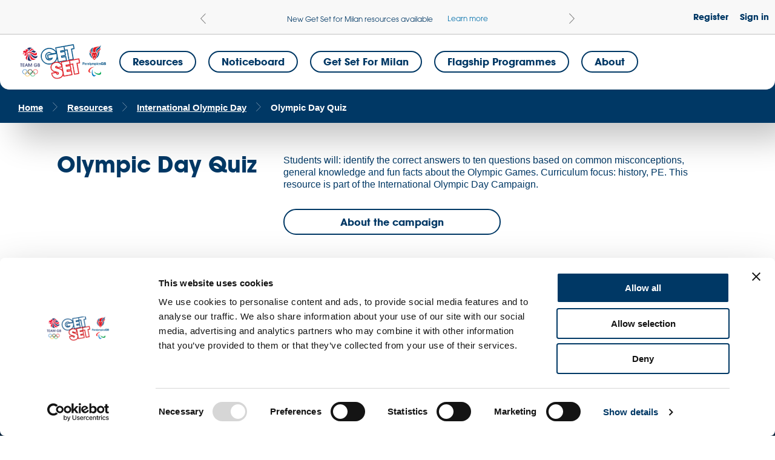

--- FILE ---
content_type: text/html; charset=UTF-8
request_url: https://www.getset.co.uk/resources/international-olympic-day/olympic-day-quiz
body_size: 5432
content:
<!DOCTYPE html>

<!--[if IEMobile 7 ]> <html dir="ltr" lang="en"class="no-js iem7"> <![endif]-->
<!--[if lt IE 7 ]> <html dir="ltr" lang="en" class="no-js ie6 oldie"> <![endif]-->
<!--[if IE 7 ]>    <html dir="ltr" lang="en" class="no-js ie7 oldie"> <![endif]-->
<!--[if IE 8 ]>    <html dir="ltr" lang="en" class="no-js ie8 oldie"> <![endif]-->
<!--[if (gte IE 9)|(gt IEMobile 7)|!(IEMobile)|!(IE)]><!-->
<html dir="ltr" lang="en" class="no-js"><!--<![endif]-->

<head>
    <meta charset="utf-8">
    <meta name="viewport" content="width=device-width, initial-scale=1, shrink-to-fit=no">
                        <title>Get Set | Olympic Day Quiz</title>
    <meta name="description" content="Ten questions to test your Olympic knowledge!">
    <meta name="keywords" content="Quiz, International Olympic Day, history, PE, teaching, starter activity, resources, secondary">

    <meta property="og:title" content="Get Set | Olympic Day Quiz">
    <meta property="og:description" content="Ten questions to test your Olympic knowledge!">
            <meta property="og:image" content="https://d37c250cuskrna.cloudfront.net/media/view/2_Resources/2_Images/2_Resources/7_International_Olympic_Day/1_Panels/IOD_Olympic_Day_quiz_panel.jpg?0=2"/>
    
                <!-- Google Tag Manager -->
<script>(function(w,d,s,l,i){w[l]=w[l]||[];w[l].push({'gtm.start':
new Date().getTime(),event:'gtm.js'});var f=d.getElementsByTagName(s)[0],
j=d.createElement(s),dl=l!='dataLayer'?'&l='+l:'';j.async=true;j.src=
'https://www.googletagmanager.com/gtm.js?id='+i+dl;f.parentNode.insertBefore(j,f);
})(window,document,'script','dataLayer','GTM-WTPNV5H4');</script>
<!-- End Google Tag Manager -->
    
    <link rel="icon" type="image/x-icon" href="/favicon.ico"/>
            <link rel="stylesheet" href="https://d37c250cuskrna.cloudfront.net/bundles/app/assets/app.a1643431.css?v=2017120501">
        <script src='https://www.google.com/recaptcha/api.js'></script>
</head>

<body class="">

    <!-- Google Tag Manager (noscript) -->
<noscript><iframe class="u-hidden" src="https://www.googletagmanager.com/ns.html?id=GTM-WTPNV5H4"
height="0" width="0"></iframe></noscript>
<!-- End Google Tag Manager (noscript) -->



<header class="header">
    <span class="mobile-menu-toggle"><b></b></span>
    <div class="header__content">

                <div class="u-clearfix u-border-bottom-gray u-bg-grey">
            
                                                    <div class="scroller">
                    <div class="scroller__wrap">
                        <div class="scroller__item js-scroller">
                                                            <div class="scroller-data"><p>New Get Set for Milan resources available</p><a href="/resources?type%5B%5D=all&amp;subjects%5B%5D=all&amp;ageGroups%5B%5D=all&amp;campaign=get-set-for-milan">Learn more</a></div>
                                                            <div class="scroller-data"><p>Become a Get Set Champion School</p><a href="/community/become-champion-school">Learn more</a></div>
                                                    </div>
                    </div>
                </div>
                        
                                            <nav id="top-sub-nav" class="top-sub-nav top-sub-nav--included-nav-toggle">
                                                                    <ul class="clearfix">
                            <li class="menu-cta u-float-right">
                                <span class="mobile-menu-toggle"><b></b></span>
                            </li>
                                                            <li class="u-float-right">
                                    <a class="js-modal-cta" href="https://www.getset.co.uk/login?_target_path=/resources/international-olympic-day/olympic-day-quiz" data-modal-target=".login-modal">Sign in</a>
                                </li>
                                                                                                                    
                                <li class="u-float-right">
                                    <a href="https://www.getset.co.uk/registration">Register</a>
                                </li>
                                                    </ul>
                                    </nav>
                    </div>

                <div class="menu-section u-margin-left-30 u-margin-right-30 u-d-flex">

                        <div class="logo-wrap">
                <a href="/" title="Get Set" class="logo">
                    <img src="/bundles/app/assets/img/get-set-logo.svg?v=2017120501" alt="Welcome to Get Set">
                </a>
            </div>
                                        <nav class="u-no-list main-navigation main-navigation--smaller u-clearfix">
    <ul class="u-no-list">
                                        <ul class="main-navigation u-clearfix u-no-list">
            
                <li class="home u-show-on-mobile-small first">        <a href="/">Home</a>        
    </li>

    
                <li class="resources">        <a href="/resources-home">Resources</a>        
    </li>

    
                <li class="noticeboard">        <a href="/noticeboard-home">Noticeboard</a>        
    </li>

    
                <li class="campaign">        <a href="/getsetformilan">Get Set for Milan</a>        
    </li>

    
                <li class="partnerships">        <a href="/partnerships">Flagship Programmes</a>        
    </li>

    
                <li class="about-get-set last">        <a href="/about-get-set">About</a>        
    </li>


    </ul>

            </ul>
</nav>
<div class="overlay">
    <span class="close-overlay"></span>
</div>
            
                        <div class="mobile-menu">
        <div class="mobile-menu-container">
        <div class="u-padding-left-35">
            <span class="mobile-menu-container--main-menu-txt">Main menu</span>
                                                    <ul class="main-navigation u-clearfix u-no-list">
            
                <li class="home u-show-on-mobile-small first">        <a href="/">Home</a>        
    </li>

    
                <li class="resources">        <a href="/resources-home">Resources</a>        
    </li>

    
                <li class="noticeboard">        <a href="/noticeboard-home">Noticeboard</a>        
    </li>

    
                <li class="campaign">        <a href="/getsetformilan">Get Set for Milan</a>        
    </li>

    
                <li class="partnerships">        <a href="/partnerships">Flagship Programmes</a>        
    </li>

    
                <li class="about-get-set last">        <a href="/about-get-set">About</a>        
    </li>


    </ul>

                        <div class="mobile-menu-container--account-section">
                            <li><a class="registration-header-link" href="https://www.getset.co.uk/registration">Register</a></li>
                <li><a class="login-header-link" href="https://www.getset.co.uk/login?_target_path=/resources/international-olympic-day/olympic-day-quiz">Sign in</a></li>
            
                                                    <div class="mobile-footer-nav">
                        <ul class="u-padding-0">
                                                            <li><a href="/contact"  >Contact</a></li>
                                                            <li><a href="/sitemap"  >Sitemap</a></li>
                                                            <li><a href="/privacy-policy"  >Privacy Policy</a></li>
                                                            <li><a href="/terms-and-conditions"  >Terms and Conditions</a></li>
                                                            <li><a href="/accessibility"  >Accessibility</a></li>
                                                    </ul>
                    </div>
                            </div>
        </div>
        <span class="close-mobile-menu"></span>
    </div>
</div>

        </div>
    </div>
            <!-- Breadcrumbs, full path, last item not linked -->
<div class="breadcrumbs resources/international-olympic-day/olympic-day-quiz">
    <ul class="breadcrumbs__content u-no-list w1\/1">
        <li><a href="/">Home</a> <span class="breadcrumbs__icon"></span></li>
                                <li>
                                    <a href="/resources">Resources</a> <span class="breadcrumbs__icon"></span>
                            </li>
                                <li>
                                    <a href="/resources/international-olympic-day">International Olympic Day</a> <span class="breadcrumbs__icon"></span>
                            </li>
                                <li>
                                    Olympic Day Quiz
                            </li>
            </ul>
</div>
<!-- / Breadcrumbs -->    </header>

<div class="main-container ">
    <section id="main-content">
            <div>
        
        <section class="article-header u-padding-top-50">
            <div class="container">
                <div class="col-sm-6 col-md-4">
                    <h1>Olympic Day Quiz</h1>
                    <div class="mt btn--square share  ">
    <ul class="socialOptions u-hidden">
        <li class="fb" data-type="facebook"></li>
        <li class="twit" data-type="twitter"></li>
        <li><a class="email" href="mailto:?subject=Get Set article share &body=Here is an article that I thought might be of interest: Olympic Day Quiz - https://www.getset.co.uk/resources/international-olympic-day/olympic-day-quiz"></a></li>
    </ul>
</div>
                </div>
                <div class="col-sm-6 col-md-8">
                    <div class="intro-group-inner u-padding-bottom-40">
                        <p class="intro">Students will: identify the correct answers to ten questions based on common misconceptions, general knowledge and fun facts about the Olympic Games. Curriculum focus: history, PE. This resource is part of the International Olympic Day Campaign.</p>
                                                    <a href="/resources/international-olympic-day" class="button light about-btn">About the campaign</a>
                                            </div>
                </div>
            </div>
                            <div class="intro-group u-clearfix" style="background-image: url(https://d37c250cuskrna.cloudfront.net/media/view/2_Resources/2_Images/2_Resources/7_International_Olympic_Day/2_Headers/IOD_Olympic_Day_quiz_header.jpg?0=2)">
                </div>
                    </section>


        <section class="article-body u-clearfix">
            <!-- main body copy, will include inline images -->
            <div class="container">
                                    <h2>KEY INFORMATION</h2>
                    <p>                            <strong class="u-uppercase">Recommended age group:</strong> 11–14<br>
                                                                            <strong class="u-uppercase">Time required:</strong> 20 minutes<br>
                                                                            <strong class="u-uppercase">Equipment:</strong> N/A</p>
                                                <br />
                                                                                                    <h2 class="u-clearfix">ACTIVITY IDEA</h2>
                    <p>Use this ten-question true or false quiz to help students learn more about the Olympic Games. This quiz could be used as a starter activity, tutor group quiz, or as part of wider International Olympic Day celebrations.</p>
<h2>EXTENSION</h2>
<ul>
<li>Explore the&nbsp;<a title="Get Set Olympic and Paralympic history resources" href="/resources/olympic-paralympic-history/history-olympic-paralympic-assemblies">Get Set Olympic and Paralympic history resources</a> to find out more about the Games and challenge students to create their own Olympic Day Quiz.</li>
<li>Remember to&nbsp;<a title="Get Set Community" href="/community">upload a showcase</a> or&nbsp;<a title="Get Set Community twitter" href="https://twitter.com/GetSetCommunity" target="_blank">share a tweet</a> of your Olympic Day activity for the chance to win Get Set goodies!</li>
</ul>
                    <br />
                
                <div class="l-content-wrapper">
                    <div>
                        <div class="l-content-inner">

                                                                                                                <div class="u-clearfix">
    <div class="col-md-8 u-padding-0">
                    </div>
</div>

                                                    </div>
                    </div>
                </div>

            </div>
        </section>

        <!-- / main body copy -->
        <section class="article-footer">
            <!-- Mentioned resources / downloads -->

<section class="u-bg-grey u-padding-top-50 u-padding-bottom-40 u-clearfix">
    <div class="container article-footer u-clearfix">
        <h2 class="u-no-margin-top">Downloads</h2>
        <div class="slider-block slider-block--grid u-clearfix u-padding-top-15 u-padding-0">
                                            <div class="col-sm-6 col-md-3 slider-block__item gtm-download-block">
                                            <a href="https://www.getset.co.uk/resource/517/download">
                            <div class="img-overlay" role="img" aria-label="" style="background-image: url(https://d37c250cuskrna.cloudfront.net/media/view/2_Resources/2_Images/5_Download_panels/7_International_Olympic_Day/Olympic_quiz_activity_sheet.png?0=2)">
                            </div>
                                                            <span class="slider-block__category">Activity sheet<br />Ages 11-14</span>
                                                        <h2>OLYMPIC QUIZ</h2>
                            <p>Quiz with true or false questions themed on the Olympic Games.</p>
                        </a>
                                    </div>
                    </div>
    </div>
</section>

            <div class="container u-padding-30 u-align-center">
                <div class="button button--large light u-inline-block u-width-auto u-margin-left-20 js-scroll-to-top">Back to top</div>
            </div>

        </section>

    </div>
    </section>
</div>


<div class="footer-popup__copyright swipeUp">
        <div class="grid-container">
            <h4>Cookies on Get Set</h4>
            <p>We have placed cookies on your computer to help make this website better. You can change your cookie settings at any time.
                <br>Otherwise, we'll assume you're OK to continue. <span class="agree">I Agree</span> | <a href=" /privacy-policy">More Info</a>
            </p>
        </div>
    <span class="close-popup__copyright"></span>
</div>


<div class="container login-modal js-login-modal">

    <div class="login-modal__content clearfix">

        <div class="login-modal__close js-modal-close" data-modal-target=".login-modal">
        </div>

        <div class="logo-wrap">
            <a href="/" title="Get Set" class="logo">
                <img src="/bundles/app/assets/img/get-set-logo.svg?v=2017120501" alt="Welcome to Get Set">
            </a>
        </div>

        <h1 class="login-modal__title">Sign in to your Get Set account</h1>

        <div>
                        <form action="/login_check" method="post" class="clearfix login-form u-padding-top-30">
                                <fieldset>
                    <legend></legend>
                    <div class="form-element-wrap full-width-input">
                        <label for="username" class="required u-bold">Email or username*</label>
                        <input type="text" id="username" class="no-margin" name="_username" value="" required="required"/>
                    </div>
                    <div class="form-element-wrap full-width-input u-padding-top-15">
                        <label  for="password" class="u-bold">Password*</label>
                        <input type="password" id="password" class="no-margin" name="_password" required="required" />
                    </div>
                </fieldset>
                <div class="form-element-wrap full-width-input u-padding-top-15">
                    <input type="checkbox" id="remember_me" class="no-margin" name="remember_me" />
                    <label  for="remember_me">Remember me</label>
                    <span class="u-padding-bottom-20 u-block">Remember to sign out afterwards if you’re using a shared computer, for example in a library or school.</span>
                </div>
                <input type="hidden" name="_target_path" value="/resources/international-olympic-day/olympic-day-quiz"/>
                <button type="submit" class="button light hover-blue u-full-width">Sign in</button>
                <div class="u-align-center">
                    <a class="u-block u-padding-24 u-font-book u-text-light-blue" href="https://www.getset.co.uk/forgot-password">Forgot password?</a>
                    <div>Don't have an account? <a href="https://www.getset.co.uk/registration" class="login-new-register-link u-font-book u-text-light-blue">Register here</a></div>
                </div>
            </form>
        </div>

    </div>

    <div class="login-modal__overlay js-modal-overlay" data-modal-target=".login-modal"></div>

</div>

<footer class="footer-container  ">
    <div class="footer-container__content">
        <div class="container">
            <div class="u-contents">
                <ul id="footer-logos">
                    <li class="u-margin-right-10"><a href="http://www.teamgb.com" target="_blank" class="team-gb">Team GB</a></li>
                    <li><a href="http://paralympics.org.uk/" target="_blank" class="paralympicsgb">ParalympicsGB</a></li>
                </ul>
            </div>
            <div>
                                                    <nav id="footer-nav">
                        <ul>
                                                            <li><a href="/contact"  >Contact</a></li>
                                                            <li><a href="/sitemap"  >Sitemap</a></li>
                                                            <li><a href="/privacy-policy"  >Privacy Policy</a></li>
                                                            <li><a href="/terms-and-conditions"  >Terms and Conditions</a></li>
                                                            <li><a href="/accessibility"  >Accessibility</a></li>
                                                    </ul>
                    </nav>
                                                <div class="footer-container__copyright">
                    <p>© British Olympic Association. The British Olympic Association is a company registered in England and Wales with its registered office at 101 New Cavendish St, London, W1W 6XH. Registered number is 01576093</p>
                    <p>© British Paralympic Association. The British Paralympic Association is a company limited by guarantee registered in England and Wales (company no. 2370578) and a registered charity (charity no. 802385)</p>
                </div>
            </div>
        </div>
    </div>

</footer>

    <!-- TODO: Merge all plugins into one -->

    <script src="https://d37c250cuskrna.cloudfront.net/bundles/app/assets/0.ecd5f674.js?v=2017120501"></script><script src="https://d37c250cuskrna.cloudfront.net/bundles/app/assets/app.6e9deaa2.js?v=2017120501"></script>

</body>
</html>

--- FILE ---
content_type: text/css
request_url: https://d37c250cuskrna.cloudfront.net/bundles/app/assets/app.a1643431.css?v=2017120501
body_size: 376879
content:
@charset "UTF-8";#skiptocontent{height:1px;width:1px;position:absolute;overflow:hidden;top:-10px}#skiptocontent:focus{position:relative;top:0;height:auto;width:auto;padding:0 10px;color:#000;border-bottom:1px solid #000}.screenreader{left:-10000px;top:auto}.keyboard-focus,.screenreader{position:absolute;width:1px;height:1px;overflow:hidden}.keyboard-focus:focus{position:relative;top:0;height:auto;width:auto}.keyboard-focus a{color:#003865}.keyboard-focus a:focus{border-bottom:1px solid #003865}.keyboard-focus--focused{position:relative;top:0;height:auto;width:auto}@keyframes swipeUp{0%{bottom:-108px;opacity:0}to{bottom:0;opacity:1}}@keyframes swipeDown{0%{bottom:0;opacity:1}50%{bottom:-108px;opacity:0}to{height:0;pointer-events:none;padding:0}}@font-face{font-family:AvantGardeBook;src:url(/bundles/app/assets/fonts/2a334c60-3e0d-4f43-b0e9-5284ea33961a.bf157eec.eot);src:url(/bundles/app/assets/fonts/2a334c60-3e0d-4f43-b0e9-5284ea33961a.bf157eec.eot) format("eot"),url(/bundles/app/assets/fonts/c68f0543-0caf-4988-b234-355520476b8c.dc02441c.woff) format("woff"),url(/bundles/app/assets/fonts/2d4f1d98-ddb3-4acc-ae78-c8b1863f780e.4daecc55.ttf) format("truetype"),url(/bundles/app/assets/images/80f98a03-905d-49e6-8614-cec7c32ca4f2.77a4cddb.svg) format("svg");font-weight:400;font-style:normal}@font-face{font-family:AvantGardeBold;src:url(/bundles/app/assets/fonts/85564178-fd88-4387-9226-0e632723ca24.013563a1.eot);src:url(/bundles/app/assets/fonts/85564178-fd88-4387-9226-0e632723ca24.013563a1.eot) format("eot"),url(/bundles/app/assets/fonts/e9a79553-7093-47c7-8d9c-70dc3619e94b.2df5b2d0.woff) format("woff"),url(/bundles/app/assets/fonts/7265b8d0-a67c-4a8b-84aa-273d1759270a.36c62267.ttf) format("truetype"),url(/bundles/app/assets/images/75d377f2-28ee-43f8-b231-44f8eba218c4.8254ea56.svg) format("svg");font-weight:700;font-style:normal}@font-face{font-family:AvantGardeExtraLight;src:url(/bundles/app/assets/fonts/123b5137-3b00-48e9-bfec-161edb6f2377.4bfc6977.eot);src:url(/bundles/app/assets/fonts/123b5137-3b00-48e9-bfec-161edb6f2377.4bfc6977.eot) format("eot"),url(/bundles/app/assets/fonts/cc19831d-e4b6-40fa-b009-45b1365dde5d.f21f8811.woff) format("woff"),url(/bundles/app/assets/fonts/67615a4b-d349-4fda-8180-f0657773c140.90daed4e.ttf) format("truetype"),url(/bundles/app/assets/images/ebddf8dd-9674-4364-86a0-f7d444cab14e.871dc5cb.svg) format("svg");font-weight:700;font-style:normal}body,html{font-family:Helvetica,Arial,sans-serif;font-size:16px;font-weight:400;color:#003865;line-height:1.2}body ::selection,html ::selection{background:#003865;color:#fff}h1,h2,h3,h4,h5,h6{color:#003865;font-family:AvantGardeBold,Helvetica,Arial,sans-serif;font-weight:700;margin-top:0;margin-bottom:20px;line-height:1.2}h1{font-size:26px;font-size:1.625rem}@media (min-width:640px){h1{font-size:36px;font-size:2.25rem}}h2{font-size:20px;font-size:1.25rem;margin-bottom:10px}@media (min-width:640px){h2{font-size:30px;font-size:1.875rem}}h3{font-size:21px;font-size:1.3125rem}@media (min-width:640px){h3{font-size:24px;font-size:1.5rem}}h4{margin-top:30px}@media (min-width:640px){h4{font-size:20px;font-size:1.25rem}}h4 label{font-size:16px!important;font-family:AvantGardeBold,Helvetica,Arial,sans-serif!important;margin-top:30px}@media (min-width:640px){h4 label{font-size:24px!important}}h5{font-size:16px;font-size:1rem}@media (min-width:640px){h5{font-size:20px;font-size:1.25rem}}h6{font-size:16px;font-size:1rem}@media (min-width:640px){h6{font-size:20px;font-size:1.25rem}}li,p{font-size:14px;font-size:.875rem;line-height:1.3}@media (min-width:640px){li,p{font-size:16px;font-size:1rem}}a,a:hover{text-decoration:none}.article-body li a,.link,p a{color:#003865;text-decoration:none;border-bottom:1px solid #003865;transition:text-shadow .3s}.article-body li a:hover,.link:hover,p a:hover{text-decoration:none;text-shadow:1px 1px 1px rgba(0,56,101,.2);transition:text-shadow .3s}hr{border-top:2px solid #fff}.form .team-code{font-family:AvantGardeBold,Helvetica,Arial,sans-serif;font-weight:700;color:#003865;font-size:20px;font-size:1.25rem}.header{z-index:111;position:fixed;width:100%;box-shadow:27px 27px 53px rgba(0,0,0,.231372549),-127px -127px 53px #fff}.header,.header__content{border-bottom-left-radius:15px;border-bottom-right-radius:15px}.header__content{z-index:2;position:relative;overflow:hidden;background:#fff;border-bottom:1px solid #eee}.header .logo{float:left;display:block;padding-bottom:0}.header .logo img{max-width:100%;width:170px}@media (max-width:640px){.header .logo img{width:90px}}.header .logo:focus{outline:1px solid hsla(0,0%,100%,.3)}.header .top-sub-nav ul{margin:10px 0 0;list-style:none;padding:0}.header .top-sub-nav li{text-align:center}.header .top-sub-nav a{color:#fff;font-family:AvantGardeBold,Helvetica,Arial,sans-serif;text-transform:none;font-weight:700;font-size:14px;font-size:.875rem;display:block;transition:background-color .3s;padding:1.2rem .6rem;color:#003865}.header .top-sub-nav a:hover{text-decoration:underline!important;transition:text-shadow .3s}.header .top-sub-nav a.registration-header-link{background-color:#c4000a}.header .top-sub-nav a.registration-header-link:focus,.header .top-sub-nav a.registration-header-link:hover{color:#a70009;background-color:#fff;outline:none}.header .top-sub-nav a.login-header-link{background-color:#003865}.header .top-sub-nav a.login-header-link:focus,.header .top-sub-nav a.login-header-link:hover{color:#146aab;background-color:#fff;outline:none}.header .top-sub-nav a:focus,.header .top-sub-nav a:hover{text-decoration:none;transition:background-color .3s}@media (min-width:640px){.header .top-sub-nav{margin-bottom:34px;max-width:300px}.header .top-sub-nav ul{margin-top:0}}.header .top-sub-nav li{position:relative;text-align:right}@media (max-width:640px){.header .top-sub-nav li{text-align:center}}.header .top-sub-nav .menu-cta{display:none;width:24%}.header .top-sub-nav .menu-cta .mobile-menu-toggle{height:33px;width:50px;cursor:pointer;z-index:999;display:block}.header .top-sub-nav .menu-cta .mobile-menu-toggle b{position:absolute;width:30px;border-bottom:3px solid rgba(0,56,101,.9);display:block;top:16px;left:12px}.header .top-sub-nav .menu-cta .mobile-menu-toggle b:before{content:"";width:30px;border-bottom:3px solid rgba(0,56,101,.9);display:block;top:-8px;left:0;position:absolute}.header .top-sub-nav .menu-cta .mobile-menu-toggle b:after{content:"";width:30px;border-bottom:3px solid rgba(0,56,101,.9);display:block;top:8px;left:0;position:absolute}.header .site-wide-search{margin-top:10px;position:relative}.header .site-wide-search label{position:absolute;left:-10000px;top:auto;width:1px;height:1px;overflow:hidden}.header .site-wide-search #site-wide-search,.header .site-wide-search input[type=search]{padding:.5rem 2rem .5rem .5rem;border:none;outline:none;background-color:hsla(0,0%,100%,.5);box-sizing:border-box;height:34px;border-radius:0;-webkit-appearance:none;text-transform:uppercase;font-family:AvantGardeBold,Helvetica,Arial,sans-serif;font-size:12px;font-size:.75rem}.header .site-wide-search #site-wide-search::-webkit-input-placeholder,.header .site-wide-search input[type=search]::-webkit-input-placeholder{color:#003865}.header .site-wide-search #site-wide-search:-moz-placeholder,.header .site-wide-search #site-wide-search::-moz-placeholder,.header .site-wide-search input[type=search]:-moz-placeholder,.header .site-wide-search input[type=search]::-moz-placeholder{color:#003865}.header .site-wide-search #site-wide-search:-ms-input-placeholder,.header .site-wide-search input[type=search]:-ms-input-placeholder{color:#003865}.header .site-wide-search #site-wide-search:focus,.header .site-wide-search input[type=search]:focus{border:4px solid hsla(0,0%,100%,.5);padding:10px}.header .site-wide-search button{width:2rem;border:none;outline:none;background:#fff;position:absolute;right:0;top:0;padding:1px 0}.header .site-wide-search button img{width:100%}.header .site-wide-search button:focus{border:4px solid hsla(0,0%,100%,.5)}.header .top-sub-nav{width:100%;margin-bottom:0;float:right;z-index:1}@media screen and (max-width:640px){.header .top-sub-nav{margin-top:50px;position:absolute;background-color:#fff}}@media screen and (max-width:1100px){.header .logo{margin-bottom:0}}@media screen and (max-width:1023px){.header .logo{-webkit-box-shadow:none;-moz-box-shadow:none;box-shadow:none;margin-left:10px;margin-bottom:0}}.header .logo--desktop{display:none}@media (min-width:640px){.header .logo--desktop{display:block}}.header .logo--tablet{display:none;padding-top:20px}@media (min-width:640px){.header .logo--tablet{display:block}}@media (min-width:960px){.header .logo--tablet{display:none}}.header .logo--tablet img{width:150px;margin-left:10px}.header .logo--mobile{display:block;padding:.5em 0}@media (min-width:640px){.header .logo--mobile{display:none}}.header .logo--mobile img{width:100%;max-width:80%}.header .sponsors{max-width:100px;padding-top:20px;margin-left:62px;margin-right:5px}.header .sponsors img{max-width:100%}@media screen and (max-width:1100px){.header .sponsors{padding-top:10px}}@media screen and (max-width:1023px){.header .sponsors{float:right;margin-right:20px}}.header .logo-wrap{margin-right:20px}@media (max-width:640px){.header .logo-wrap{width:180px;margin-right:0;margin-left:20px;margin-top:60px;z-index:1}}.header .menu-section{align-items:center;padding-top:10px;padding-bottom:10px}.slicknav_menu{position:relative;z-index:2}.footer-container{padding-top:40px}.footer-container__content{padding-top:40px;background-color:#fff;border-top-left-radius:15px;border-top-right-radius:15px}.footer-container .grid-container{padding-top:30px}@media (min-width:640px){.footer-container .grid-container{padding-top:50px}}@media (min-width:1200px){.footer-container .grid-container{padding-bottom:50px}}.footer-container ol,.footer-container ul{list-style:none;margin:0;padding:0}.footer-container #footer-logos{line-height:0;text-align:left;margin-top:0;margin-bottom:35px}@media (min-width:960px){.footer-container #footer-logos{text-align:right;float:right;margin-bottom:0;margin-top:-5px}}@media (min-width:1200px){.footer-container #footer-logos{text-align:right;margin-top:-5px}}.footer-container #footer-logos li{display:inline-block;line-height:0;vertical-align:bottom}.footer-container #footer-logos a{display:inline-block;margin:0 10px 0 0;text-indent:-119988px;overflow:hidden;text-align:left}.footer-container #footer-logos a.team-gb{background-image:url(/bundles/app/assets/img/logo–TeamGB_v2.svg);background-repeat:no-repeat;background-position:50%;background-size:contain;height:95px;width:80px}.footer-container #footer-logos a.paralympicsgb{margin-bottom:0;background-image:url(/bundles/app/assets/img/logo–ParalympicsGB_v3.svg);background-repeat:no-repeat;background-position:50%;background-size:contain;height:105px;width:80px}.footer-container #footer-logos a.spirit2012{margin-bottom:10px}.footer-container #footer-nav{text-align:left;margin-bottom:30px}.footer-container #footer-nav ul{display:inline-block}@media (min-width:640px){.footer-container #footer-nav ul{max-width:none}}.footer-container #footer-nav li{display:inline-block;padding:0 9px 0 5px;margin-bottom:10px}.footer-container #footer-nav li:last-of-type{border-right:none}@media (min-width:960px){.footer-container #footer-nav li{margin-bottom:0}.footer-container #footer-nav li:first-of-type{padding-left:0}}.footer-container #footer-nav a{text-transform:inherit!important;text-decoration:none;color:#003865;font-family:AvantGardeBold,Helvetica,Arial,sans-serif;font-weight:700;font-size:14px;font-size:.875rem}.footer-container #footer-nav a:focus,.footer-container #footer-nav a:hover{text-decoration:underline}.footer-container .footer-text{margin:0 0 38px}@media (min-width:768px){.footer-container .footer-text{max-width:736px;float:none;clear:both;margin-left:auto;margin-right:auto}}@media (min-width:960px){.footer-container .footer-text{clear:none;max-width:none;text-align:left;margin-bottom:30px}}@media (min-width:1200px){.footer-container .footer-text{margin-bottom:0}}.footer-container .footer-text p{font-size:12px;font-size:.75rem;line-height:1.2}.footer-container .footer-text p:first-of-type{margin-top:0}.footer-container .footer-text p:last-of-type{margin-bottom:0}.footer-container__copyright{padding:0 0 20px}.footer-container__copyright p{max-width:812px;font-size:12px;font-size:.75rem}@media screen and (max-width:1152px) and (min-width:960px){.footer-container__copyright p{max-width:600px}}.footer-popup__copyright{overflow:hidden;display:block;background:#082944;position:fixed;bottom:-108px;opacity:0;z-index:99;width:100%;color:#fff;padding:20px 0;font-size:14px;transition:all .3s ease}.footer-popup__copyright.swipeUp{-webkit-animation:swipeUp 1.2s forwards;-webkit-animation-delay:1s;-moz-animation:1.2s swipeUp forwards;-moz-animation-delay:1s;-o-animation:1.2s swipeUp forwards;-o-animation-delay:1s;-ms-animation:1.2s swipeUp forwards;-ms-animation-delay:1s;animation:swipeUp 1.2s forwards;animation-delay:1s}.footer-popup__copyright.swipeDown{-webkit-animation:swipeDown 1.2s forwards;-moz-animation:1.2s swipeDown forwards;-o-animation:1.2s swipeDown forwards;-ms-animation:1.2s swipeDown forwards;animation:swipeDown 1.2s forwards}.footer-popup__copyright .grid-container{padding:0 15px}.footer-popup__copyright h4{margin-bottom:10px;font-size:14px;color:#fff}.footer-popup__copyright p{margin-bottom:0}.footer-popup__copyright p span{cursor:pointer}.footer-popup__copyright a,.footer-popup__copyright p span{color:#fff;border-bottom:1px solid #fff}.footer-popup__copyright .close-popup__copyright{position:absolute;display:block;width:24px;height:24px;background:#fff;border-radius:50px;right:18px;top:18px;cursor:pointer}.footer-popup__copyright .close-popup__copyright:after,.footer-popup__copyright .close-popup__copyright:before{content:"";border:1px solid #003865;transform:rotate(45deg);display:block;position:absolute;width:14px;top:11px;left:5px}.footer-popup__copyright .close-popup__copyright:before{transform:rotate(-45deg)}body,html{box-sizing:border-box}*,:after,:before{box-sizing:inherit;-webkit-backface-visibility:hidden}html{padding:0;margin:0;scroll-behavior:smooth}@media screen and (prefers-reduced-motion:reduce){html{scroll-behavior:auto}}body{padding:0;margin:0;background-color:#fff;min-width:320px}.main-container{padding-top:178px}@media (min-width:640px){.main-container{padding-top:230px}}@media (min-width:960px){.main-container{padding-top:200px}}@media (min-width:1200px){.main-container{padding-top:200px}}.main-container.reduced-padding{padding-top:110px}@media (min-width:640px){.main-container.reduced-padding{padding-top:180px}}@media (min-width:960px){.main-container.reduced-padding{padding-top:130px}}@media (min-width:1200px){.main-container.reduced-padding{padding-top:130px}}.main-container .video-container,.main-container p{margin-bottom:20px;margin-top:5px;max-width:1020px}@media (min-width:640px){.main-container .video-container,.main-container p{margin-bottom:30px}}.main-container h2{margin-top:20px;max-width:1020px}@media (min-width:640px){.main-container h2{margin-top:40px}}.main-container ul{max-width:1020px}.video-js{overflow:hidden;width:100%}article{padding:30px}fieldset{border:none;padding:0}#main-content img{max-width:100%}#main-content ul{padding-left:35px;padding-bottom:10px}@media (min-width:640px){#main-content ul{padding-bottom:30px}}#main-content h2{text-transform:none}#main-content .generic-page li{list-style:none;margin-top:10px;margin-bottom:10px}#main-content .generic-page li:before{background-color:#009845;border-radius:50%;margin-right:10px;width:24px;height:24px;content:"✓";position:absolute;color:#fff;padding:0 5px;margin-left:-35px;font-size:18px;margin-top:-2px}#main-content .sitemap li a{color:#003865}#main-content .sitemap .level-2{margin-left:30px}#main-content .sitemap .level-3{margin-left:60px}#main-content .sitemap .level-4{margin-left:90px}@media (min-width:960px){.main-navigation{width:100%}}@media (min-width:1200px){.main-navigation{margin-right:auto}}.main-navigation ul{list-style:none;margin:0;padding:0}.main-navigation li{text-align:center;text-transform:capitalize;float:left;margin-left:0;margin-right:0}@media (min-width:960px){.main-navigation li{margin-right:20px;width:50%}}@media (min-width:1200px){.main-navigation li{margin-right:20px}}.main-navigation li.home a{color:#003865;border:2px solid #003865;border-radius:30px}.main-navigation li.home a:focus{color:#003865;outline:none}.main-navigation li.home a.selected{background:transparent;color:#003865;border-color:transparent}.main-navigation li.home a.selected:focus{color:#003865}.main-navigation li.noticeboard a{color:#003865;border:2px solid #003865;border-radius:30px}.main-navigation li.noticeboard a:hover{background-color:#ffb93f;border-color:#ffb93f}.main-navigation li.noticeboard a:focus{color:#003865;outline:none}.main-navigation li.noticeboard a.selected{background:#ffb93f;color:#003865;border-color:#ffb93f}.main-navigation li.noticeboard a.selected:focus,.main-navigation li.noticeboard a.selected:hover{color:#003865}.main-navigation li.partnerships a{color:#003865;border:2px solid #003865;border-radius:30px}.main-navigation li.partnerships a:hover{color:#fff;background-color:#009444;border-color:#009444}.main-navigation li.partnerships a:focus{color:#fff;outline:none}.main-navigation li.partnerships a.selected{background:#009444;color:#fff;border-color:#009444}.main-navigation li.partnerships a.selected:focus,.main-navigation li.partnerships a.selected:hover{background:#009444;color:#fff}.main-navigation li.resources a{color:#003865;border:2px solid #003865;border-radius:30px}.main-navigation li.resources a:hover{color:#fff;background-color:#016eaa;border-color:#016eaa}.main-navigation li.resources a:focus{color:#fff;outline:none}.main-navigation li.resources a.selected{background:#016eaa;color:#fff;border-color:#016eaa}.main-navigation li.resources a.selected:focus,.main-navigation li.resources a.selected:hover{background:#016eaa;color:#fff}.main-navigation li.campaign a,.main-navigation li.london-2012 a,.main-navigation li.path-to-paris a{color:#003865;border:2px solid #003865;border-radius:30px}.main-navigation li.campaign a:hover,.main-navigation li.london-2012 a:hover,.main-navigation li.path-to-paris a:hover{color:#fff;background-color:#003865;border-color:#003865}.main-navigation li.campaign a:focus,.main-navigation li.london-2012 a:focus,.main-navigation li.path-to-paris a:focus{color:#fff;outline:none}.main-navigation li.campaign a.selected,.main-navigation li.london-2012 a.selected,.main-navigation li.path-to-paris a.selected{background:#003865;color:#fff;border-color:#003865}.main-navigation li.campaign a.selected:focus,.main-navigation li.campaign a.selected:hover,.main-navigation li.london-2012 a.selected:focus,.main-navigation li.london-2012 a.selected:hover,.main-navigation li.path-to-paris a.selected:focus,.main-navigation li.path-to-paris a.selected:hover{background:#003865;color:#fff}.main-navigation li.about-get-set a{color:#003865;border:2px solid #003865;border-radius:30px}.main-navigation li.about-get-set a:hover{color:#fff;background-color:#c4000a;border-color:#c4000a}.main-navigation li.about-get-set a:focus{color:#fff;outline:none}.main-navigation li.about-get-set a.selected{background:#c4000a;color:#fff;border-color:#c4000a}.main-navigation li.about-get-set a.selected:focus,.main-navigation li.about-get-set a.selected:hover{background:#c4000a;color:#fff}.main-navigation li a{text-decoration:none;font-family:AvantGardeBold,Helvetica,Arial,sans-serif}@media (min-width:640px){.main-navigation li.about-get-set,.main-navigation li.community,.main-navigation li.noticeboard,.main-navigation li.partnerships,.main-navigation li.resources{width:50%;float:left;margin-left:0;margin-right:0}.main-navigation li.bound-for-beijing,.main-navigation li.campaign,.main-navigation li.london-2012,.main-navigation li.path-to-paris,.main-navigation li.values-awards{width:100%}}@media (min-width:960px){.main-navigation li.about-get-set,.main-navigation li.bound-for-beijing,.main-navigation li.campaign,.main-navigation li.community,.main-navigation li.get-set-plus,.main-navigation li.london-2012,.main-navigation li.noticeboard,.main-navigation li.partnerships,.main-navigation li.path-to-paris,.main-navigation li.resources,.main-navigation li.road-to-rio,.main-navigation li.values-awards{width:auto;float:left;margin-left:0;margin-right:20px}}@media screen and (min-width:960px) and (max-width:979px) and (min-width:960px){.main-navigation li.about-get-set:last-child,.main-navigation li.bound-for-beijing:last-child,.main-navigation li.campaign:last-child,.main-navigation li.community:last-child,.main-navigation li.get-set-plus:last-child,.main-navigation li.london-2012:last-child,.main-navigation li.noticeboard:last-child,.main-navigation li.partnerships:last-child,.main-navigation li.path-to-paris:last-child,.main-navigation li.resources:last-child,.main-navigation li.road-to-rio:last-child,.main-navigation li.values-awards:last-child{margin-right:0}}@media screen and (min-width:960px) and (max-width:1024px){.main-navigation li.about-get-set,.main-navigation li.campaign,.main-navigation li.community,.main-navigation li.london-2012,.main-navigation li.noticeboard,.main-navigation li.partnerships,.main-navigation li.path-to-paris,.main-navigation li.resources{margin-right:14px}}.main-navigation .nav-plus-icon a:after{content:"+";position:relative;top:-2px;left:2px}.main-navigation a{color:#fff;font-family:ITC Avant Garde Gothic Pro,Helvetica,Arial,sans-serif;text-transform:capitalize;font-weight:700;font-size:18px;font-size:1.125rem;display:block;transition:background-color .3s;padding:17px 0 16px}@media (min-width:640px){.main-navigation a{font-size:14px;font-size:.875rem}}@media (min-width:960px){.main-navigation a{font-size:1.2vw}}@media (min-width:1200px){.main-navigation a{font-size:16px;font-size:1rem}}.main-navigation--smaller a{padding:6px 20px}.main-navigation--search-wrap{border-radius:50px;border:2px solid #003865;background:#fff;transition:all .2s ease-in-out;width:42px;height:42px;z-index:111;position:absolute;right:20px;z-index:9999}.main-navigation--search-wrap.open{width:300px}@media (max-width:960px) and (min-width:640px){.main-navigation--search-wrap{display:none}}@media (max-width:640px){.main-navigation--search-wrap{z-index:1;margin-right:120px;margin-left:auto;margin-top:55px}}.main-navigation--search-wrap .search-icon{padding:10px;width:42px;height:42px;cursor:pointer;margin-left:auto}.main-navigation--search-wrap .search-icon:before{content:url([data-uri]);width:12px;height:12px}.mobile-menu{position:fixed;top:0;left:0;width:100%;bottom:0;background:#fff;z-index:999;display:none;overflow:scroll}.mobile-menu .mobile-menu-container{display:flex;height:100%;justify-content:left;align-items:start;position:relative;flex-wrap:wrap;border-top-left-radius:20px;border-top-right-radius:20px}.mobile-menu .mobile-menu-container--main-menu-txt{position:absolute;top:44px;font-size:1.5rem;font-family:AvantGardeBold,Helvetica,Arial,sans-serif;color:#003865;font-weight:600}.mobile-menu .mobile-menu-container ul.main-navigation{max-width:220px;margin:6rem 0 1.25rem}.mobile-menu .mobile-menu-container ul.main-navigation li.about-get-set,.mobile-menu .mobile-menu-container ul.main-navigation li.bound-for-beijing,.mobile-menu .mobile-menu-container ul.main-navigation li.community,.mobile-menu .mobile-menu-container ul.main-navigation li.get-set-plus,.mobile-menu .mobile-menu-container ul.main-navigation li.home,.mobile-menu .mobile-menu-container ul.main-navigation li.london-2012,.mobile-menu .mobile-menu-container ul.main-navigation li.noticeboard,.mobile-menu .mobile-menu-container ul.main-navigation li.partnerships,.mobile-menu .mobile-menu-container ul.main-navigation li.path-to-paris,.mobile-menu .mobile-menu-container ul.main-navigation li.resources{margin-bottom:1.25rem}.mobile-menu .mobile-menu-container ul.main-navigation li.about-get-set a,.mobile-menu .mobile-menu-container ul.main-navigation li.bound-for-beijing a,.mobile-menu .mobile-menu-container ul.main-navigation li.community a,.mobile-menu .mobile-menu-container ul.main-navigation li.get-set-plus a,.mobile-menu .mobile-menu-container ul.main-navigation li.home a,.mobile-menu .mobile-menu-container ul.main-navigation li.london-2012 a,.mobile-menu .mobile-menu-container ul.main-navigation li.noticeboard a,.mobile-menu .mobile-menu-container ul.main-navigation li.partnerships a,.mobile-menu .mobile-menu-container ul.main-navigation li.path-to-paris a,.mobile-menu .mobile-menu-container ul.main-navigation li.resources a{padding:12px 20px;font-size:16px}.mobile-menu .mobile-menu-container ul.main-navigation li.bound-for-beijing,.mobile-menu .mobile-menu-container ul.main-navigation li.get-set-plus{min-width:180px}.mobile-menu .mobile-menu-container ul.main-navigation li.path-to-paris{min-width:160px}.mobile-menu .mobile-menu-container ul.main-navigation li.london-2012{min-width:205px}.mobile-menu .mobile-menu-container ul.main-navigation li.resources a{color:#fff!important;background-color:#016eaa;border-color:#016eaa}.mobile-menu .mobile-menu-container ul.main-navigation li.noticeboard a{color:#003865!important;background-color:#ffb93f;border-color:#ffb93f}.mobile-menu .mobile-menu-container ul.main-navigation li.noticeboard a:focus{color:#ffb93f;background-color:#ffb93f;outline:none}.mobile-menu .mobile-menu-container ul.main-navigation li.noticeboard a.selected{background:#ffb93f;color:#003865;border-color:#ffb93f}.mobile-menu .mobile-menu-container ul.main-navigation li.noticeboard a.selected:focus{color:#003865}.mobile-menu .mobile-menu-container ul.main-navigation li.bound-for-beijing a{color:#fff;border-color:#003865;background-color:#003865}.mobile-menu .mobile-menu-container ul.main-navigation li.bound-for-beijing a:focus{color:#0064ab;background-color:#fff;outline:none}.mobile-menu .mobile-menu-container ul.main-navigation li.london-2012 a,.mobile-menu .mobile-menu-container ul.main-navigation li.path-to-paris a{color:#fff;border-color:#003865;background-color:#003865}.mobile-menu .mobile-menu-container ul.main-navigation li.london-2012 a:focus,.mobile-menu .mobile-menu-container ul.main-navigation li.path-to-paris a:focus{color:#fff;background-color:#003865;outline:none}.mobile-menu .mobile-menu-container ul.main-navigation li.london-2012 a.selected,.mobile-menu .mobile-menu-container ul.main-navigation li.path-to-paris a.selected{background:#003865;color:#fff;border-color:#003865}.mobile-menu .mobile-menu-container ul.main-navigation li.london-2012 a.selected:focus,.mobile-menu .mobile-menu-container ul.main-navigation li.path-to-paris a.selected:focus{color:#fff}.mobile-menu .mobile-menu-container ul.main-navigation li.about-get-set a{color:#fff;border-color:#009444;background-color:#009444}.mobile-menu .mobile-menu-container ul.main-navigation li.about-get-set a:focus{color:#fff;background-color:#009444;outline:none}.mobile-menu .mobile-menu-container ul.main-navigation li.about-get-set a.selected{background:#009444;color:#fff;border-color:#009444}.mobile-menu .mobile-menu-container ul.main-navigation li.about-get-set a.selected:focus{color:#fff}.mobile-menu .mobile-menu-container ul.main-navigation li.get-set-plus a{color:#fff;border-color:#c4000a;background-color:#c4000a}.mobile-menu .mobile-menu-container ul.main-navigation li.get-set-plus a:focus{color:#c4000a;background-color:#fff;outline:none}.mobile-menu .mobile-menu-container ul.main-navigation li.partnerships a{color:#fff;border-color:#c4000a;background-color:#c4000a}.mobile-menu .mobile-menu-container ul.main-navigation li.partnerships a:focus{color:#fff;background-color:#c4000a;outline:none}.mobile-menu .mobile-menu-container ul.main-navigation li.partnerships a.selected{background:#c4000a;color:#fff;border-color:#c4000a}.mobile-menu .mobile-menu-container ul.main-navigation li.partnerships a.selected:focus{color:#fff}.mobile-menu .mobile-menu-container--account-section{font-family:AvantGardeBold,Helvetica,Arial,sans-serif}.mobile-menu .mobile-menu-container--account-section h5{font-size:1.25rem;color:#003865;text-transform:capitalize}.mobile-menu .mobile-menu-container--account-section li{display:block;border-radius:30px;text-align:left;padding:0;margin:20px 20px 0 0}.mobile-menu .mobile-menu-container--account-section li a{font-size:16px;color:#003865;font-weight:700}.mobile-menu .mobile-menu-container--account-section .mobile-footer-nav ul li{border:none;padding:0}.mobile-menu .mobile-menu-container--account-section .mobile-footer-nav ul li a{text-transform:inherit}.close-mobile-menu{position:absolute;top:36px;right:0;height:54px;width:60px;cursor:pointer}.close-mobile-menu:before{transform:rotate(-45deg)}.close-mobile-menu:after,.close-mobile-menu:before{content:"";display:block;width:20px;border-bottom:2px solid #003865;position:absolute;top:25px;left:15px}.close-mobile-menu:after{transform:rotate(45deg)}@media screen and (max-width:640px){.mobile-menu-toggle{position:absolute;top:65px;left:0;height:54px;width:60px;cursor:pointer;z-index:999}.mobile-menu-toggle.open{z-index:0}.mobile-menu-toggle b{position:absolute;width:18px;border-bottom:2px solid #003865;display:block;top:25px;left:20px}.mobile-menu-toggle b:before{top:-8px}.mobile-menu-toggle b:after,.mobile-menu-toggle b:before{content:"";width:18px;border-bottom:2px solid #003865;display:block;left:0;position:absolute}.mobile-menu-toggle b:after{top:8px}nav.main-navigation .main-navigation>li>a{display:none}nav.main-navigation .main-navigation>li{width:100%}nav.main-navigation .main-navigation>li a{color:#fff!important}nav.main-navigation .main-navigation>li.resources a{background:#003865!important}nav.main-navigation .main-navigation>li.community a,nav.main-navigation .main-navigation>li.noticeboard a,nav.main-navigation .main-navigation>li.values-awards a{background:#009444!important}nav.main-navigation .main-navigation>li.about-get-set a{background:#c4000a!important}nav.main-navigation .main-navigation>li.get-set-plus a,nav.main-navigation .main-navigation>li.partnerships a{background:#ffb93f!important}}.container{padding-right:15px;padding-left:15px;margin-right:auto;margin-left:auto}@media (min-width:1200px){.container{width:90%}}.container-fluid{padding-right:15px;padding-left:15px;margin-right:auto;margin-left:auto}.container-centered{text-align:center;padding-left:0;padding-right:0;width:100%}@media screen and (max-width:960px){.container-centered{padding-left:20px;padding-right:20px}}.container-centered h1,.container-centered h2,.container-centered h3,.container-centered h4,.container-centered ol,.container-centered p,.container-centered ul{max-width:812px;margin:auto}.container-centered .button{background-color:#c4000a;border:2px solid #c4000a;color:#fff;border-radius:30px;line-height:24px;padding:6px 20px;text-transform:none}.container-centered .button:hover{background-color:transparent;color:#c4000a}.container-centered p{font-size:18px}@media screen and (max-width:960px){.container-centered p{font-size:16px}}@media screen and (max-width:767px){.container-centered p{font-size:14px}}.container-centered h1{font-size:60px}@media screen and (max-width:960px){.container-centered h1{font-size:40px}}@media screen and (max-width:767px){.container-centered h1{font-size:32px}}.container-centered h2{font-size:40px}@media screen and (max-width:960px){.container-centered h2{font-size:30px}}@media screen and (max-width:767px){.container-centered h2{font-size:22px}}.container-centered img{height:auto}.container-centered ol{counter-reset:my-awesome-counter;list-style:none}.container-centered ol li{padding-bottom:20px;counter-increment:my-awesome-counter;position:relative;font-size:18px}@media screen and (max-width:960px){.container-centered ol li{font-size:16px}}@media screen and (max-width:767px){.container-centered ol li{font-size:14px}}.container-centered ol li:before{content:counter(my-awesome-counter);position:absolute;--size:32px;left:calc(var(--size)*-1 - 10px);line-height:var(--size);width:var(--size);height:var(--size);top:0;border:2px solid #003865;border-radius:50%;padding:0 9px;line-height:28px;font-weight:500;font-size:18px}.row{margin-right:-15px;margin-left:-15px}.row-no-gutters{margin-right:0;margin-left:0}.row-no-gutters [class*=col-]{padding-right:0;padding-left:0}.col-lg-1,.col-lg-2,.col-lg-3,.col-lg-4,.col-lg-5,.col-lg-6,.col-lg-7,.col-lg-8,.col-lg-9,.col-lg-10,.col-lg-11,.col-lg-12,.col-md-1,.col-md-2,.col-md-3,.col-md-4,.col-md-5,.col-md-6,.col-md-7,.col-md-8,.col-md-9,.col-md-10,.col-md-11,.col-md-12,.col-sm-1,.col-sm-2,.col-sm-3,.col-sm-4,.col-sm-5,.col-sm-6,.col-sm-7,.col-sm-8,.col-sm-9,.col-sm-10,.col-sm-11,.col-sm-12,.col-xs-1,.col-xs-2,.col-xs-3,.col-xs-4,.col-xs-5,.col-xs-6,.col-xs-7,.col-xs-8,.col-xs-9,.col-xs-10,.col-xs-11,.col-xs-12{position:relative;min-height:1px;padding-right:15px;padding-left:15px}.col-xs-1,.col-xs-2,.col-xs-3,.col-xs-4,.col-xs-5,.col-xs-6,.col-xs-7,.col-xs-8,.col-xs-9,.col-xs-10,.col-xs-11,.col-xs-12{float:left}.col-xs-12{width:100%}.col-xs-11{width:91.66666667%}.col-xs-10{width:83.33333333%}.col-xs-9{width:75%}.col-xs-8{width:66.66666667%}.col-xs-7{width:58.33333333%}.col-xs-6{width:50%}.col-xs-5{width:41.66666667%}.col-xs-4{width:33.33333333%}.col-xs-3{width:25%}.col-xs-2{width:16.66666667%}.col-xs-1{width:8.33333333%}.col-xs-pull-12{right:100%}.col-xs-pull-11{right:91.66666667%}.col-xs-pull-10{right:83.33333333%}.col-xs-pull-9{right:75%}.col-xs-pull-8{right:66.66666667%}.col-xs-pull-7{right:58.33333333%}.col-xs-pull-6{right:50%}.col-xs-pull-5{right:41.66666667%}.col-xs-pull-4{right:33.33333333%}.col-xs-pull-3{right:25%}.col-xs-pull-2{right:16.66666667%}.col-xs-pull-1{right:8.33333333%}.col-xs-pull-0{right:auto}.col-xs-push-12{left:100%}.col-xs-push-11{left:91.66666667%}.col-xs-push-10{left:83.33333333%}.col-xs-push-9{left:75%}.col-xs-push-8{left:66.66666667%}.col-xs-push-7{left:58.33333333%}.col-xs-push-6{left:50%}.col-xs-push-5{left:41.66666667%}.col-xs-push-4{left:33.33333333%}.col-xs-push-3{left:25%}.col-xs-push-2{left:16.66666667%}.col-xs-push-1{left:8.33333333%}.col-xs-push-0{left:auto}.col-xs-offset-12{margin-left:100%}.col-xs-offset-11{margin-left:91.66666667%}.col-xs-offset-10{margin-left:83.33333333%}.col-xs-offset-9{margin-left:75%}.col-xs-offset-8{margin-left:66.66666667%}.col-xs-offset-7{margin-left:58.33333333%}.col-xs-offset-6{margin-left:50%}.col-xs-offset-5{margin-left:41.66666667%}.col-xs-offset-4{margin-left:33.33333333%}.col-xs-offset-3{margin-left:25%}.col-xs-offset-2{margin-left:16.66666667%}.col-xs-offset-1{margin-left:8.33333333%}.col-xs-offset-0{margin-left:0}@media (min-width:768px){.col-sm-1,.col-sm-2,.col-sm-3,.col-sm-4,.col-sm-5,.col-sm-6,.col-sm-7,.col-sm-8,.col-sm-9,.col-sm-10,.col-sm-11,.col-sm-12{float:left}.col-sm-12{width:100%}.col-sm-11{width:91.66666667%}.col-sm-10{width:83.33333333%}.col-sm-9{width:75%}.col-sm-8{width:66.66666667%}.col-sm-7{width:58.33333333%}.col-sm-6{width:50%}.col-sm-5{width:41.66666667%}.col-sm-4{width:33.33333333%}.col-sm-3{width:25%}.col-sm-2{width:16.66666667%}.col-sm-1{width:8.33333333%}.col-sm-pull-12{right:100%}.col-sm-pull-11{right:91.66666667%}.col-sm-pull-10{right:83.33333333%}.col-sm-pull-9{right:75%}.col-sm-pull-8{right:66.66666667%}.col-sm-pull-7{right:58.33333333%}.col-sm-pull-6{right:50%}.col-sm-pull-5{right:41.66666667%}.col-sm-pull-4{right:33.33333333%}.col-sm-pull-3{right:25%}.col-sm-pull-2{right:16.66666667%}.col-sm-pull-1{right:8.33333333%}.col-sm-pull-0{right:auto}.col-sm-push-12{left:100%}.col-sm-push-11{left:91.66666667%}.col-sm-push-10{left:83.33333333%}.col-sm-push-9{left:75%}.col-sm-push-8{left:66.66666667%}.col-sm-push-7{left:58.33333333%}.col-sm-push-6{left:50%}.col-sm-push-5{left:41.66666667%}.col-sm-push-4{left:33.33333333%}.col-sm-push-3{left:25%}.col-sm-push-2{left:16.66666667%}.col-sm-push-1{left:8.33333333%}.col-sm-push-0{left:auto}.col-sm-offset-12{margin-left:100%}.col-sm-offset-11{margin-left:91.66666667%}.col-sm-offset-10{margin-left:83.33333333%}.col-sm-offset-9{margin-left:75%}.col-sm-offset-8{margin-left:66.66666667%}.col-sm-offset-7{margin-left:58.33333333%}.col-sm-offset-6{margin-left:50%}.col-sm-offset-5{margin-left:41.66666667%}.col-sm-offset-4{margin-left:33.33333333%}.col-sm-offset-3{margin-left:25%}.col-sm-offset-2{margin-left:16.66666667%}.col-sm-offset-1{margin-left:8.33333333%}.col-sm-offset-0{margin-left:0}}@media (min-width:992px){.col-md-1,.col-md-2,.col-md-3,.col-md-4,.col-md-5,.col-md-6,.col-md-7,.col-md-8,.col-md-9,.col-md-10,.col-md-11,.col-md-12{float:left}.col-md-12{width:100%}.col-md-11{width:91.66666667%}.col-md-10{width:83.33333333%}.col-md-9{width:75%}.col-md-8{width:66.66666667%}.col-md-7{width:58.33333333%}.col-md-6{width:50%}.col-md-5{width:41.66666667%}.col-md-4{width:33.33333333%}.col-md-3{width:25%}.col-md-2{width:16.66666667%}.col-md-1{width:8.33333333%}.col-md-pull-12{right:100%}.col-md-pull-11{right:91.66666667%}.col-md-pull-10{right:83.33333333%}.col-md-pull-9{right:75%}.col-md-pull-8{right:66.66666667%}.col-md-pull-7{right:58.33333333%}.col-md-pull-6{right:50%}.col-md-pull-5{right:41.66666667%}.col-md-pull-4{right:33.33333333%}.col-md-pull-3{right:25%}.col-md-pull-2{right:16.66666667%}.col-md-pull-1{right:8.33333333%}.col-md-pull-0{right:auto}.col-md-push-12{left:100%}.col-md-push-11{left:91.66666667%}.col-md-push-10{left:83.33333333%}.col-md-push-9{left:75%}.col-md-push-8{left:66.66666667%}.col-md-push-7{left:58.33333333%}.col-md-push-6{left:50%}.col-md-push-5{left:41.66666667%}.col-md-push-4{left:33.33333333%}.col-md-push-3{left:25%}.col-md-push-2{left:16.66666667%}.col-md-push-1{left:8.33333333%}.col-md-push-0{left:auto}.col-md-offset-12{margin-left:100%}.col-md-offset-11{margin-left:91.66666667%}.col-md-offset-10{margin-left:83.33333333%}.col-md-offset-9{margin-left:75%}.col-md-offset-8{margin-left:66.66666667%}.col-md-offset-7{margin-left:58.33333333%}.col-md-offset-6{margin-left:50%}.col-md-offset-5{margin-left:41.66666667%}.col-md-offset-4{margin-left:33.33333333%}.col-md-offset-3{margin-left:25%}.col-md-offset-2{margin-left:16.66666667%}.col-md-offset-1{margin-left:8.33333333%}.col-md-offset-0{margin-left:0}}@media (min-width:1200px){.col-lg-1,.col-lg-2,.col-lg-3,.col-lg-4,.col-lg-5,.col-lg-6,.col-lg-7,.col-lg-8,.col-lg-9,.col-lg-10,.col-lg-11,.col-lg-12{float:left}.col-lg-12{width:100%}.col-lg-11{width:91.66666667%}.col-lg-10{width:83.33333333%}.col-lg-9{width:75%}.col-lg-8{width:66.66666667%}.col-lg-7{width:58.33333333%}.col-lg-6{width:50%}.col-lg-5{width:41.66666667%}.col-lg-4{width:33.33333333%}.col-lg-3{width:25%}.col-lg-2{width:16.66666667%}.col-lg-1{width:8.33333333%}.col-lg-pull-12{right:100%}.col-lg-pull-11{right:91.66666667%}.col-lg-pull-10{right:83.33333333%}.col-lg-pull-9{right:75%}.col-lg-pull-8{right:66.66666667%}.col-lg-pull-7{right:58.33333333%}.col-lg-pull-6{right:50%}.col-lg-pull-5{right:41.66666667%}.col-lg-pull-4{right:33.33333333%}.col-lg-pull-3{right:25%}.col-lg-pull-2{right:16.66666667%}.col-lg-pull-1{right:8.33333333%}.col-lg-pull-0{right:auto}.col-lg-push-12{left:100%}.col-lg-push-11{left:91.66666667%}.col-lg-push-10{left:83.33333333%}.col-lg-push-9{left:75%}.col-lg-push-8{left:66.66666667%}.col-lg-push-7{left:58.33333333%}.col-lg-push-6{left:50%}.col-lg-push-5{left:41.66666667%}.col-lg-push-4{left:33.33333333%}.col-lg-push-3{left:25%}.col-lg-push-2{left:16.66666667%}.col-lg-push-1{left:8.33333333%}.col-lg-push-0{left:auto}.col-lg-offset-12{margin-left:100%}.col-lg-offset-11{margin-left:91.66666667%}.col-lg-offset-10{margin-left:83.33333333%}.col-lg-offset-9{margin-left:75%}.col-lg-offset-8{margin-left:66.66666667%}.col-lg-offset-7{margin-left:58.33333333%}.col-lg-offset-6{margin-left:50%}.col-lg-offset-5{margin-left:41.66666667%}.col-lg-offset-4{margin-left:33.33333333%}.col-lg-offset-3{margin-left:25%}.col-lg-offset-2{margin-left:16.66666667%}.col-lg-offset-1{margin-left:8.33333333%}.col-lg-offset-0{margin-left:0}}.l-flex-row{display:flex;flex-direction:row}.l-flex-column{display:flex;flex-direction:column}.l-flex-wrap{flex-wrap:wrap}.l-flex-item{flex:1}@media (min-width:640px){.l-M-flex-row{display:flex;flex-direction:row}.l-M-flex-column{display:flex;flex-direction:column}}@media (min-width:960px){.l-L-flex-row{display:flex;flex-direction:row}.l-L-flex-column{display:flex;flex-direction:column}}.button{border:none;display:block;font-family:AvantGardeBold,Helvetica,Arial,sans-serif;font-weight:700;font-size:16px;font-size:1rem;color:#003865;text-transform:uppercase;background-color:#fff;text-align:center;width:100%;margin-bottom:10px;transition:text-shadow .3s;transition:background-color .3s;padding:10px 20px;display:inline-block;cursor:pointer}.button.light{background-color:transparent;color:#003865;border:2px solid #003865;border-radius:30px;text-transform:inherit}.button.light:hover{background-color:#003865;color:#fff;transition:background-color .3s}.button.light:hover p{color:#fff}.button.light:hover:disabled{background-color:#f8f8f8;text-shadow:none}.button.blue{background-color:#003865;color:#fff;border:2px solid #fff;border-radius:30px;text-transform:inherit;padding:12px 20px}.button.blue:focus{color:#003865;background-color:#fff}.button.blue:disabled{background-color:#f8f8f8}.button.blue:hover{background-color:#fff;color:#003865;transition:background-color .3s}.button.blue:hover:disabled{background-color:#f8f8f8;text-shadow:none}.button.yellow{background-color:#ffb93f;color:#003865}.button.yellow:focus{background-color:#fff;color:#ffb93f}.button.green{background-color:#657d25;color:#fff}.button.green:focus{background-color:#fff;color:#657d25}.button.dark-green{background-color:#00823c;color:#fff;border:2px solid #00823c}.button.dark-green:focus,.button.dark-green:hover{background-color:#fff;color:#00823c}.button.lightblue{background-color:#009444;color:#fff}.button.red{background-color:#c4000a;color:#fff}.button.white{background-color:transparent;color:#fff;border:2px solid #fff;border-radius:30px;text-transform:inherit;padding:12px 20px;text-decoration:none}.button.white:focus{color:#00674b;background-color:#fff}.button.white:disabled{background-color:#f8f8f8}.button.white:hover{background-color:#fff;color:#00674b;transition:background-color .3s}.button.white:hover:disabled{background-color:#f8f8f8;text-shadow:none}.button.bottom{clear:both;position:absolute;bottom:0;left:0;margin:0}.button:disabled{background-color:#f8f8f8}.button:hover{text-shadow:1px 1px 1px rgba(0,56,101,.1);transition:text-shadow .3s}.button.back{padding-left:5px;padding-right:0;transition:padding .3s;max-width:360px}.button.back:hover{transition:padding .3s;padding-left:0;padding-right:5px}.button.back:before{content:"<< ";position:relative;top:-1px}.button.forward{padding-left:0;padding-right:5px;transition:padding .3s;background-color:#003865;color:#fff}.button.forward:hover{transition:padding .3s;padding-left:5px;padding-right:0}.button.forward:after{content:" >>";position:relative;top:-1px}.button:hover{text-decoration:none}@media (min-width:640px){.button{width:50%}}.button.button--auto{width:auto;display:inline-block;margin-right:15px;padding:10px 30px;min-width:220px}.button--large{font-size:16px;max-width:300px;padding:15px 30px!important;border-radius:40px!important;cursor:pointer}@media (min-width:640px){.button--large{font-size:18px}}.button--loading{opacity:.3;pointer-events:none}.button.haf-2024{font-size:16px;padding:10px 20px;width:35%;margin-top:10px}.button p{margin:0!important;font-size:inherit!important}.button.light-blue{background-color:#016eaa;color:#fff}.button.light-blue:focus{color:#003865;background-color:#fff}.button.light-blue:disabled{background-color:#f1f1f1}.button.light-blue:hover{background-color:#003056;color:#fff;transition:background-color .3s}.button.light-blue:hover:disabled{background-color:#f1f1f1;text-shadow:none}.button.dark-blue{background-color:#003865;color:#fff}.button.dark-blue:focus{color:#003865;background-color:#fff}.button.dark-blue:disabled{background-color:#f1f1f1}.button.dark-blue:hover{background-color:#003056;color:#fff;transition:background-color .3s}.button.dark-blue:hover:disabled{background-color:#f1f1f1;text-shadow:none}.btn-link{color:#016eaa;display:block;font-family:AvantGardeBook,Helvetica,Arial,sans-serif}.btn-link:focus,.btn-link:hover{text-decoration:underline}.carousel{min-height:170px;position:absolute;top:0;bottom:0;right:0}.carousel--0,.carousel--1,.carousel--2{background:#003865}.carousel--2 .carousel__quiz-start{width:90%;margin:50px auto 0}.carousel__item{position:relative;left:0;right:0;top:0;bottom:0}.carousel .carousel__image{display:none}.carousel__copy{position:relative;top:auto}.dialog-modal{border:none;border-radius:.5rem;padding:2rem;max-width:min(90%,1024px);background:#fff;box-shadow:0 10px 30px rgba(0,0,0,.3);opacity:0;transform:scale(.95);animation-duration:.4s;animation-fill-mode:forwards}.dialog-modal::backdrop{background:rgba(0,0,0,.6);backdrop-filter:blur(3px)}.dialog-modal.is-opening{animation-name:modal-fade-in}.dialog-modal[open]{opacity:1;transform:scale(1)}.dialog-modal.is-closing{animation-name:modal-fade-out}.dialog-modal__close{position:absolute;top:.5rem;right:.5rem;border:1px solid;border-radius:50%;background:#fff;font-size:1.5rem;line-height:1;cursor:pointer;color:#003865;padding:.875rem;transform:translate(-.4rem,.4rem);z-index:1}.dialog-modal__close:after{content:"×";font-family:AvantGardeBook;position:absolute;width:100%;height:100%;left:0;top:0}.dialog-modal__close:focus-visible{outline:none}@media (prefers-reduced-motion:reduce){.dialog-modal{animation:none!important}}@keyframes modal-fade-in{0%{opacity:0;transform:scale(.95)}to{opacity:1;transform:scale(1)}}@keyframes modal-fade-out{0%{opacity:1;transform:scale(1)}to{opacity:0;transform:scale(.95)}}@media screen and (max-width:1024px){.hero{display:flex;flex-direction:column-reverse}}.hero__left{width:42%;background-color:#003865}.hero__left--50{width:50%}@media (max-width:1024px){.hero__left{width:100%}}.hero__left div{padding-top:120px;padding-bottom:100px}@media (max-width:1024px){.hero__left div{padding-top:40px;padding-bottom:40px}}.hero__title{text-transform:none;font-size:40px;font-size:2.5rem}@media (max-width:1024px){.hero__title{font-size:30px}}@media (max-width:640px){.hero__title{font-size:20px}}.hero__description{font-size:18px;font-family:Helvetica,Arial,sans-serif;font-weight:300;margin:0 0 2.25em}.hero a{color:#fff;max-width:300px;font-size:1.1rem;border-radius:50px}@media (max-width:640px){.hero a{width:70%}}.hero__right{width:58%;min-height:170px;position:absolute;top:0;bottom:0;right:0}.hero__right--50{width:50%}@media screen and (max-width:1024px){.hero__right{width:100%;position:relative;min-height:0}}.hero__right div{background-size:140%;background-repeat:no-repeat;width:100%;min-height:100%;background-position:50%;transition:all .3s}@media screen and (max-width:1024px){.hero__right div{min-height:50vw}}@media (max-width:1024px){.hero .button{margin:0 auto}}.hero--p2p-world-map{background-color:#003865;background-image:url(/bundles/app/assets/images/p2p-bg-img-full-width.0b83761a.jpg);background-size:140%;background-position:60% 43%;background-repeat:no-repeat}@media screen and (min-width:1200px) and (max-height:800px){.hero--p2p-world-map{background-position:60% 23%}}.hero--p2p-world-map__label img{width:120%;max-width:800px!important;margin-top:0;right:-20%;position:absolute}@media screen and (max-width:991px){.hero--p2p-world-map__label img{display:none}}@media screen and (min-width:1200px) and (max-height:800px){.hero--p2p-world-map__label img{width:100%;max-width:600px!important;right:-10%}}@media screen and (min-width:1200px) and (max-height:800px){.hero--p2p-world-map__photo{max-width:500px!important}}.hero--p2p-world-map__box{border-radius:20px;background-color:#fff;padding:20px 30px;font-weight:600;max-width:460px;margin-top:-110px!important;margin-left:45px;margin-right:70px;z-index:2;position:relative;-webkit-box-shadow:12px 12px 0 0 rgba(0,0,0,.1);-moz-box-shadow:12px 12px 0 0 rgba(0,0,0,.1);box-shadow:12px 12px 0 0 rgba(0,0,0,.1)}@media screen and (max-width:767px){.hero--p2p-world-map__box{margin:20px}}@media screen and (min-width:1200px) and (max-height:800px){.hero--p2p-world-map__box{margin-top:-140px!important}}.hero--p2p-world-map__box p a{color:#003865;max-width:none;font-size:inherit;border-radius:0}.hero--p2p-world-map__box p{margin-bottom:0;margin-top:0;font-size:17px}.hero--p2p-world-map .js-cta-team-leader.active,.hero--p2p-world-map .js-cta-team-member.active{background:#003865;color:#fff}.hero-base{padding-bottom:40px;padding-top:50px}.hero-base__title h1{text-transform:inherit!important}.hero-base__description{margin-top:5px;font-weight:900;line-height:1.3rem;font-size:.9rem}@media (min-width:640px){.hero-base__description{line-height:1.25rem;font-family:AvantGardeBold;font-size:1rem;font-weight:650}}.hero-base__description p{color:#003865;font-size:18px;font-size:1.125rem;font-weight:700;margin-bottom:1.25rem}@media screen and (min-width:1025px) and (max-width:1440px){.hero-base__description p{margin-right:7rem}}.hero-base__description .button-group div{float:left}.hero-base__description .button-group div:first-child{margin-right:1.25rem}.hero-base__description .button-group .button{width:auto;margin-right:20px;margin-top:10px;max-width:220px;float:left;border-radius:50px;padding:6px 20px;font-size:16px}.hero-base__image-strap{min-height:35vw;background-size:cover!important;background-position:50%!important}@media screen and (max-width:960px){.hero-base__image-strap{min-height:40vw;background-size:120%}}.hero-base__image-strap--mobile{min-height:140vw!important;background-size:cover!important}@media screen and (max-width:960px){.hero-base__video{padding-bottom:0!important}}.hero-base__video .hero-video{padding:32vw 18vw 0;text-align:center;display:block}.hero-base__video .hero-video .video-js .vjs-poster:before{left:0}@media screen and (max-width:960px){.hero-base__video .hero-video{padding:32vw 5vw 0}}.go-green .hero-base{margin-top:22px}.go-green .hero-base__image-strap{min-height:35.5vw;overflow:visible}.go-green .hero-base__image-strap img{max-width:16vw!important;position:absolute;left:12vw;top:18.3vw!important;z-index:1}.go-green .promo-section{background:#fff}.go-green .promo-section__right p{line-height:24px;margin-bottom:15px;color:#003865}.page-section{position:relative;background:#fff;clear:both;*zoom:1}.page-section:after,.page-section:before{content:" ";display:table}.page-section:after{clear:both}.page-section:last-of-type{margin-bottom:0}.page-section__title{margin-top:0}.page-section__home-carousel .light-blue-opacity{background-color:rgba(1,110,170,.8)}.page-section__home-carousel .red-opacity{background-color:rgba(196,0,10,.8)}.page-section__home-carousel .dark-blue-opacity{background-color:rgba(0,56,101,.7)}@media (min-width:640px){.page-section__home-challenge-students,.page-section__home-quiz-start{margin-top:24px}}.get-set-plus-icon:after{content:"+";position:relative;top:-2px;left:5px}.bound-for-beijing-section{padding-top:40px;padding-bottom:40px;background-color:#f8f8f8}.bound-for-beijing-section--left p{margin-bottom:0}.bound-for-beijing-section--right--content{padding:40px 0 20px 40px}@media (max-width:640px){.bound-for-beijing-section--right--content{padding:40px 0 20px 15px}}.bound-for-beijing-section--right--content h2{text-transform:none;margin:0}.bound-for-beijing-section--right--content p{font-size:1rem}.slider-block{padding-top:20px;padding-bottom:20px;max-width:100%;overflow:hidden}.slider-block__title h2{width:50%;float:left;font-size:20px;text-transform:inherit;margin-bottom:0;margin-right:0;margin-left:6.5vw}@media (min-width:960px){.slider-block__title h2{margin-left:0}}.slider-block__title .btn-link{float:right;margin-right:6vw}@media (min-width:960px){.slider-block__title .btn-link{margin-right:10px}}.slider-block__title .btn-link:active,.slider-block__title .btn-link:focus,.slider-block__title .btn-link:hover{text-decoration:underline!important;outline:#00008b!important;cursor:pointer}.slider-block__cta{font-family:AvantGardeBook,Helvetica,Arial,sans-serif;font-size:16px;color:#016eaa}@media (max-width:1024px){.slider-block__cta .button{width:100%}}.slider-block__space{top:20px;position:relative;max-width:90%;margin-left:5%}@media (min-width:960px){.slider-block__space{max-width:100%;margin-left:0}}.slider-block__default{font-size:1.5rem;padding-top:40px}.slider-block__category,.slider-block__default{font-family:AvantGardeBold,Helvetica,Arial,sans-serif}.slider-block__category{text-transform:uppercase;display:block;padding-top:10px;margin-bottom:10px;font-size:.8rem;color:#003865}@media screen and (max-width:960px){.slider-block .slick-track{padding:15px 0}}.slider-block .slick-next,.slider-block .slick-prev{top:10%;padding:20px;background:transparent;border:none;display:flex;position:absolute;justify-content:center;align-items:center;transition:opacity .2s ease;font-size:0;cursor:pointer;z-index:2}@media (min-width:640px){.slider-block .slick-next,.slider-block .slick-prev{top:43%}}.slider-block .slick-prev{left:-5%}.slider-block .slick-prev:before{content:url([data-uri])}.slider-block .slick-next{right:-5%}.slider-block .slick-next:before{content:url([data-uri])}.slider-block .slick-list{position:relative;overflow:visible;z-index:1}.slider-block .slick-disabled{opacity:0;pointer-events:none}.slider-block h2{font-size:1.1rem;margin-top:0}.slider-block__item{margin-bottom:0;padding:0 10px 20px;transition:all .2s ease-in-out 0s;list-style:none}@media (min-width:768px){.slider-block__item{padding:0 15px 20px 0}}.slider-block__item:hover .img-overlay:before{opacity:.5}.slider-block__item:hover .playpause{opacity:1}.slider-block__item .img-overlay{overflow:hidden;padding-top:60%;background-size:cover!important;background-position:50%;background-repeat:no-repeat;margin-bottom:10px;background:#fff;position:relative}.slider-block__item .img-overlay--placeholder{background-size:50%;background-color:#fff;background-image:url(/bundles/app/assets/images/get-set-logo.d9e31bab.svg);border:1px solid #dadada;background-size:contain!important;background-position:50%;background-repeat:no-repeat}.slider-block__item .img-overlay img{margin-bottom:0;opacity:1;transition:.3s ease-in-out;object-fit:cover;height:165px}.slider-block__item .img-overlay:before{content:"";width:100%;height:100%;background:#003865;position:absolute;top:0;opacity:0;transition:.3s ease-in-out}.slider-block__item .img-overlay:hover img{opacity:.8}.slider-block__item .img-overlay-contain{background-size:contain!important;background-position:bottom!important;background-repeat:no-repeat!important}.slider-block__item .fix-for-custom-img img{margin-left:-1px}.slider-block h5{font-family:Helvetica,Arial,sans-serif;font-weight:700;margin-bottom:10px}.slider-block h3{font-size:18px;font-size:1.125rem;font-weight:700;text-transform:inherit;margin-bottom:12px;margin-top:10px}.slider-block p{font-size:13px;font-size:.8125rem;color:#003865;margin-bottom:10px}@media (min-width:960px){.slider-block p{font-size:16px;font-size:1rem}}.slider-block .slick-slide{opacity:0;transition:all .2s ease-in-out 0s}.slider-block .slick-active{opacity:1}.slider-block--grid .slider-block__item:nth-child(4n+1){clear:left}.signposting{padding:20px 0}@media (max-width:1024px){.signposting__div{display:flex}}@media (max-width:1024px){.signposting__wrapper{text-align:center}}.signposting__column{user-select:none}.signposting__column .bg{margin-right:20px}@media screen and (max-width:768px){.signposting__column .bg{margin-right:0}}@media screen and (min-width:1024px) and (max-width:1073px){.signposting__column .bg{margin-right:0}}@media screen and (max-width:320px){.signposting__column .bg{padding:0}}.signposting__column .bg:hover .btn-link{text-decoration:none}.signposting__column .bg:hover .btn-link span{text-decoration:underline}.signposting__column:hover .first-img{background-image:url(/bundles/app/assets/images/signposting-icon-1.892899e1.svg)}.signposting__column:hover .sec-img{background-image:url(/bundles/app/assets/images/signposting-icon-2.2f2ee409.svg)}.signposting__column:hover .third-img{background-image:url(/bundles/app/assets/images/signposting-icon-3.5deb0509.svg)}.signposting__icon{display:inline-block;margin-right:10px;padding:15px;border-radius:60px}@media screen and (min-width:768px) and (max-width:1024px){.signposting__icon{margin-right:0;padding:16px 65px;border-radius:72px}}@media screen and (max-width:767px){.signposting__icon{margin-right:0;padding:23px 17px;border-radius:72px}}@media screen and (max-width:425px){.signposting__icon{padding:11px}}@media screen and (max-width:350px){.signposting__icon{padding:5px}}.signposting__icon .first-img{background-image:url([data-uri]);transition:.5s ease;width:84px;height:84px;background-repeat:no-repeat}@media (max-width:1024px){.signposting__icon .first-img{transition:none}}.signposting__icon .sec-img{background-image:url([data-uri]);transition:.5s ease;width:84px;height:84px;background-repeat:no-repeat}@media (max-width:1024px){.signposting__icon .sec-img{transition:none}}.signposting__icon .third-img{background-image:url([data-uri]);transition:.5s ease;width:84px;height:84px;background-repeat:no-repeat}@media (max-width:1024px){.signposting__icon .third-img{transition:none}}.signposting__content{display:inline-block;vertical-align:top;margin-top:35px}@media (max-width:1024px){.signposting__content{margin-top:0}}.signposting__content h2{text-transform:inherit;font-size:16px;color:#016eaa;margin-bottom:5px;font-family:ITC Avant Garde Gothic Pro,Helvetica,Arial,sans-serif}@media screen and (min-width:1025px) and (max-width:1292px){.signposting__content h2{max-width:130px}}@media (max-width:1024px){.signposting__content h2{margin-top:10px;font-weight:600}}@media screen and (max-width:425px){.signposting__content h2{font-size:12px;font-weight:600}}.signposting__content span{cursor:pointer;font-family:AvantGardeBook,Helvetica,Arial,sans-serif}@media (max-width:1024px){.signposting__content span{display:none}}.breadcrumbs{color:#003865;list-style:none;overflow:hidden;text-align:left;height:100%;padding:40px 30px 0;background-color:#003865;position:relative;z-index:1;margin:-20px 0 0}.breadcrumbs.about,.breadcrumbs.about-get-set{background-color:#c4000a}.breadcrumbs.community,.breadcrumbs.noticeboard,.breadcrumbs.noticeboard-home{background-color:#ffb93f}.breadcrumbs.resources,.breadcrumbs.resources-home{background-color:#016eaa;color:#003865}.breadcrumbs.resources-home a,.breadcrumbs.resources a{color:#003865}.breadcrumbs.get-set-plus,.breadcrumbs.partnerships{background-color:#009444}.breadcrumbs.community a,.breadcrumbs.community li,.breadcrumbs.noticeboard-home a,.breadcrumbs.noticeboard-home li{color:#003865!important}.breadcrumbs.community .breadcrumbs__icon,.breadcrumbs.noticeboard-home .breadcrumbs__icon{background-image:url([data-uri])}.breadcrumbs__icon{background-image:url([data-uri]);display:inline;padding:20px;background-size:8px;background-position:center 17px;background-repeat:no-repeat;color:#fff;opacity:.5;font-size:12px}.breadcrumbs__content li{float:left;font-size:.95rem;padding-top:0;padding-bottom:16px;font-family:Helvetica,Arial,sans-serif;color:#fff;font-weight:600}@media screen and (max-width:768px){.breadcrumbs__content li{font-size:11px!important;display:none}.breadcrumbs__content li:last-child,.breadcrumbs__content li:nth-last-child(2){display:block}}.breadcrumbs__content li a{color:#fff!important;text-decoration:underline;transition:text-shadow .3s}@media screen and (max-width:768px){.breadcrumbs__content li a{font-size:inherit}}.scroller{margin:0 auto;max-height:60px;width:100%;position:absolute;font-family:AvantGardeBook,Helvetica,Arial,sans-serif}@media screen and (max-width:640px){.scroller{background-color:#f8f8f8}}@media screen and (min-width:641px) and (max-width:819px){.scroller{width:65%!important;float:left;margin:0}}.scroller__wrap{max-width:650px;margin:auto;display:block}@media screen and (max-width:959px){.scroller__wrap{max-width:500px}}@media screen and (min-width:640px) and (max-width:819px){.scroller__wrap{margin-left:0!important}}.scroller__item{display:flex!important;opacity:0;visibility:hidden;transition:all 1s ease}.scroller__item.loaded{opacity:1;visibility:visible;transition:all 1s ease}.scroller__item button{font-size:0;border:none;background:none}.scroller__item .slick-next,.scroller__item .slick-prev{padding:1rem;width:61px;height:61px;display:flex;justify-content:center;align-items:center;transition:opacity .2s ease;cursor:pointer}.scroller__item .slick-next:active,.scroller__item .slick-next:focus,.scroller__item .slick-next:focus-visible,.scroller__item .slick-next:visited,.scroller__item .slick-prev:active,.scroller__item .slick-prev:focus,.scroller__item .slick-prev:focus-visible,.scroller__item .slick-prev:visited{outline:none}.scroller__item .slick-prev:before{content:url([data-uri])}.scroller__item .slick-next:before{content:url([data-uri])}.scroller__item .slick-track{display:flex}.scroller__item .slick-track .slick-slide{display:flex;height:auto;align-items:center;justify-content:center;margin-top:20px}.scroller__item .slick-track .slick-slide p{margin-bottom:0;font-size:.75rem;float:left;margin-top:4px}.scroller__item .slick-track .slick-slide a{color:#016eaa;font-size:.75rem;margin-left:24px}.scroller__item .slick-track .slick-slide a:hover{text-decoration:underline!important;transition:text-shadow .3s}.promo-section{padding-top:40px;padding-bottom:40px}@media screen and (max-width:768px) and (min-width:641px){.promo-section__left{width:100%!important}}.promo-section__left img{width:96%!important;display:block;position:relative;background:#003865}@media screen and (max-width:768px){.promo-section__left img{width:100%!important}}.promo-section__left .button{font-size:1rem;line-height:24px}.promo-section__right{float:right!important;margin-bottom:18px}@media screen and (max-width:768px) and (min-width:641px){.promo-section__right{width:100%!important}}.promo-section__content{padding:0 30px;max-width:615px}@media (max-width:640px){.promo-section__content{padding:30px 0 20px}}@media screen and (min-width:641px) and (max-width:1024px){.promo-section__content{padding:0 30px}}.promo-section__content h3{text-transform:none;font-size:20px;font-size:1.25rem}.promo-section__content p{font-size:1.125rem}@media screen and (max-width:1440px){.promo-section__content p{font-size:1rem}}@media screen and (max-width:768px){.promo-section__content p{font-size:.95rem}}.promo-section img{width:100%}@media screen and (max-width:1440px){.go-green .promo-section .u-bg-image-generic{background-size:contain!important;background-repeat:no-repeat}}@media screen and (max-width:991px){.go-green .promo-section h3{margin-top:30px}}.go-green .promo-section__left p,.go-green .promo-section__right p{margin-bottom:15px;line-height:24px}.go-green .vjs-poster{background-color:#fff}.promo-highlight{padding-top:40px;padding-bottom:40px;background-color:#003865}@media screen and (max-width:768px) and (min-width:641px){.promo-highlight__left{width:98%!important}}.promo-highlight__left .video{display:block;position:relative;background:#003865}.promo-highlight__left .video img{-webkit-transition:.3s ease-in-out;transition:.3s ease-in-out}.promo-highlight__left .video:hover img{opacity:.6}.promo-highlight__left .video img{opacity:1;display:block;backface-visibility:hidden}@media (max-width:1024px){.promo-highlight__left .video img{max-width:100%}}.promo-highlight__left .video img:hover{opacity:.4;background-color:#003865}.promo-highlight__left .video:hover img{opacity:.4}.promo-highlight__left .video:hover .playpause{opacity:1}.promo-highlight__left img{width:100%;height:auto}@media screen and (max-width:768px) and (min-width:641px){.promo-highlight__right{width:100%!important}}.promo-highlight__content{padding:40px 0 20px}@media (max-width:640px){.promo-highlight__content{padding:30px 0 20px}}.promo-highlight__content h3{color:#fff;text-transform:none;font-family:ITC Avant Garde Gothic Pro,Helvetica,Arial,sans-serif;font-size:26px;font-size:1.625rem}.promo-highlight__content p{color:#fff;font-size:1rem;font-family:Helvetica,Arial,sans-serif;font-weight:300}.promo-highlight__content .blue{border:2px solid #fff;border-radius:20px;color:#fff;padding:12px 20px;font-family:ITC Avant Garde Gothic Pro,Helvetica,Arial,sans-serif;font-weight:700}@media (max-width:640px){.promo-highlight__content .blue{width:50%}}.promo-highlight .playpause{background-image:url([data-uri]);background-repeat:no-repeat;width:40px;height:36px;position:absolute;left:0;right:0;top:30%;margin:auto;background-position:58% 50%;background-color:#fff;border-radius:45px;padding:44px;opacity:0}.promo-highlight .playpause:hover{transform:scale(1.125);transition:transform .2s,opacity .2s}.promo-blue-bg-section{padding-top:40px;padding-bottom:40px;background-color:#003865}@media screen and (max-width:768px) and (min-width:641px){.promo-blue-bg-section__left{width:98%!important}}.promo-blue-bg-section__left .video{display:block;position:relative;background:#003865}.promo-blue-bg-section__left .video img{-webkit-transition:.3s ease-in-out;transition:.3s ease-in-out}.promo-blue-bg-section__left .video:hover .playpause{background-image:url([data-uri]);background-repeat:no-repeat;width:40px;height:36px;position:absolute;left:0;right:0;top:0;bottom:0;margin:auto;background-position:58% 50%;background-color:#fff;border-radius:45px;padding:44px}.promo-blue-bg-section__left .video:hover .playpause:hover{transform:scale(1.125);transition:transform .2s,opacity .2s}.promo-blue-bg-section__left .video:hover img{opacity:.6}.promo-blue-bg-section__left .video img{opacity:1;display:block;backface-visibility:hidden}@media (max-width:1024px){.promo-blue-bg-section__left .video img{max-width:100%}}.promo-blue-bg-section__left .video img:hover{opacity:.4;background-color:#003865}.promo-blue-bg-section__left .video .playpause{opacity:0;position:absolute;top:50%;left:50%;text-align:center}.promo-blue-bg-section__left .video:hover img{opacity:.4}.promo-blue-bg-section__left .video:hover .playpause{opacity:1}.promo-blue-bg-section__left img{width:100%;height:auto}@media screen and (max-width:768px) and (min-width:641px){.promo-blue-bg-section__right{width:100%!important}}.promo-blue-bg-section__right__content{padding:40px 0 20px}@media (max-width:640px){.promo-blue-bg-section__right__content{padding:30px 0 20px}}.promo-blue-bg-section__right__content h3{color:#fff;text-transform:none;font-family:ITC Avant Garde Gothic Pro,Helvetica,Arial,sans-serif;font-size:26px;font-size:1.625rem}.promo-blue-bg-section__right__content p{color:#fff;font-size:1rem;font-family:Helvetica,Arial,sans-serif;font-weight:300}.promo-blue-bg-section__right__content .blue{border:2px solid #fff;border-radius:20px;color:#fff;padding:12px 20px;font-family:ITC Avant Garde Gothic Pro,Helvetica,Arial,sans-serif;font-weight:700}@media (max-width:640px){.promo-blue-bg-section__right__content .blue{width:50%}}.promo-green-bg-section{padding-top:25px;padding-bottom:25px;background-color:#00674b}@media screen and (max-width:768px) and (min-width:641px){.promo-green-bg-section__right{width:98%!important}}.promo-green-bg-section__right .video{display:block;position:relative}.promo-green-bg-section__right .video img{-webkit-transition:.3s ease-in-out;transition:.3s ease-in-out}.promo-green-bg-section__right .video:hover .playpause{background-image:url([data-uri]);background-repeat:no-repeat;width:40px;height:36px;position:absolute;left:0;right:0;top:0;bottom:0;margin:auto;background-position:58% 50%;background-color:#fff;border-radius:45px;padding:44px}.promo-green-bg-section__right .video:hover .playpause:hover{transform:scale(1.125);transition:transform .2s,opacity .2s}.promo-green-bg-section__right .video:hover img{opacity:.6}.promo-green-bg-section__right .video img{opacity:1;display:block;backface-visibility:hidden}@media (max-width:1024px){.promo-green-bg-section__right .video img{max-width:100%}}.promo-green-bg-section__right .video img:hover{opacity:.4;background-color:#003865}.promo-green-bg-section__right .video .playpause{opacity:0;position:absolute;top:50%;left:50%;text-align:center}.promo-green-bg-section__right .video:hover img{opacity:.4}.promo-green-bg-section__right .video:hover .playpause{opacity:1}.promo-green-bg-section__right img{width:100%;height:auto}.promo-green-bg-section__right__content .single-video-centered{background:none}.promo-green-bg-section__right__img{margin-top:35px;width:100%}@media screen and (max-width:768px) and (min-width:641px){.promo-green-bg-section__left{width:100%!important}}.promo-green-bg-section__left__content{padding:40px 0 20px}@media screen and (max-width:767px) and (min-width:641px){.promo-green-bg-section__left__content{padding:20px 0}}@media (max-width:640px){.promo-green-bg-section__left__content{padding:30px 0 20px}}@media screen and (min-width:1840px){.promo-green-bg-section__left__content{padding-top:130px!important}}.promo-green-bg-section__left__content h3{color:#fff;text-transform:none;font-family:ITC Avant Garde Gothic Pro,Helvetica,Arial,sans-serif;font-size:20px;font-size:1.25rem}.promo-green-bg-section__left__content p{color:#fff;font-size:1rem;font-family:Helvetica,Arial,sans-serif;font-weight:300;margin-bottom:11px}@media screen and (min-width:992px){.promo-green-bg-section__left__content .button-group{display:flex}}.promo-green-bg-section__left__content a,.promo-green-bg-section__left__content a .tca{color:#fff;border-bottom:none;text-decoration:underline}.promo-green-bg-section__left__content a.button{margin-top:30px}.promo-green-bg-section__left__content a.button.white:first-child{margin-right:12px}@media screen and (max-width:1440px){.promo-green-bg-section__left__content a.button.white{padding:12px 7px}}.promo-green-bg-section__left__content a.button.white:hover{text-decoration:none}.promo-green-bg-section__left__content a:hover{text-decoration:underline}.promo-green-bg-section__left__content .blue{border:2px solid #fff;border-radius:20px;color:#fff;padding:12px 20px;font-family:ITC Avant Garde Gothic Pro,Helvetica,Arial,sans-serif;font-weight:700}@media (max-width:640px){.promo-green-bg-section__left__content .blue{width:50%}}.video-js{transition:all .2s ease-in-out 0s}.video-js:hover{transform:scale(1.02)}.video-js .vjs-poster{-webkit-transition:opacity .35s;transition:opacity .35s}.video-js .vjs-poster:before{opacity:0;content:"";position:absolute;width:100%;height:100%;background:rgba(0,56,101,.3);transition:all .35s ease-in-out}.video-js .vjs-poster:hover:before{opacity:1}.video-js button.vjs-big-play-button{width:80px;height:80px;background-position:58% 50%;background-color:#fff;border-radius:45px;border:none;transition:transform .2s,opacity .2s}.video-js button.vjs-big-play-button:before{content:url([data-uri]);background-repeat:no-repeat;position:absolute;top:26%;left:6%;transition:transform .2s,opacity .2s}.video-js button.vjs-big-play-button:hover{opacity:1;transform:scale(1.125)}.video-js button.vjs-big-play-button:hover:before{transform:scale(1.125)}.video-js button.vjs-big-play-button:focus{background-color:#fff}.vjs-big-play-button{margin-top:-40px!important;margin-left:-55px!important}@media screen and (max-width:425px){.vjs-big-play-button{margin-top:-37px!important;margin-left:-45px!important}}.video img{opacity:1;display:block;backface-visibility:hidden}@media (max-width:1024px){.video img{max-width:100%}}body.open-overlay{height:100vh}body.open-overlay .overlay{display:block}.overlay{z-index:999;position:fixed;right:0;bottom:0;background:rgba(0,56,101,.95);display:none}.overlay,.overlay:before{top:0;left:0;width:100%;height:100%}.overlay:before{background-size:100% auto;background-repeat:no-repeat;background-position:top;position:absolute}@media (max-width:699px){.overlay:before{content:none}}.overlay:after{background-size:100% auto;background-repeat:no-repeat;background-position:bottom;position:absolute;bottom:0;left:0;width:100%;height:100%}@media (max-width:699px){.overlay:after{content:none}}.overlay .close-overlay{position:absolute;display:block;width:35px;height:35px;background:#fff;border-radius:50px;right:18px;top:18px;cursor:pointer;z-index:1}.overlay .close-overlay:after,.overlay .close-overlay:before{content:"";border:1px solid #003865;-webkit-transform:rotate(45deg);-ms-transform:rotate(45deg);transform:rotate(45deg);display:block;position:absolute;width:28px;top:16px;left:4px}.overlay .close-overlay:before{-webkit-transform:rotate(-45deg);-ms-transform:rotate(-45deg);transform:rotate(-45deg)}.overlay h3{font-size:22px}.overlay h3,.overlay p{color:#fff;text-align:center}.overlay p{font-family:AvantGardeBook,Helvetica,Arial,sans-serif;font-size:18px;line-height:1.6;max-width:740px;margin-left:auto;margin-right:auto;padding:0 2em}@media (max-width:1023px){.overlay p{font-size:16px}}@media (max-width:699px){.overlay p{font-size:13px}}.overlay p a{color:#fff;text-decoration:underline}@media (max-width:699px){.overlay p{font-size:14px}}@media (max-width:399px){.overlay p{font-size:12px}}.overlay .continue_navigation{color:#fff;border:3px solid #fff;cursor:pointer;padding:15px 20px}.overlay .cta{float:none;display:inline;width:48%;transition:background-color .3s}.overlay .cta--margin-right{margin-right:2%}.overlay .cta--margin-left{margin-left:2%}@media (max-width:699px){.overlay .cta{display:block;width:100%;margin:0 0 1em}}.overlay .cta-wrapper{max-width:640px;margin-left:auto;margin-right:auto;margin-top:3em;text-align:center;padding:0 2em}.overlay__popup-badge{max-width:100%;width:340px}@media (max-width:699px){.overlay__popup-badge{max-width:60%}}.bg-getset-green{background-color:#009845}.no-margin{margin:0!important}.margin-bottom-30{margin-bottom:30px}.inner-container{position:relative;padding:60px 80px 50px}.inner-container .login-new-register-link{position:absolute;right:40px;top:30px;color:#fff;border-bottom:1px solid #fff}.login-wrap-content{background-image:url(/bundles/app/assets/images/Log-in_banner_dots.6ea6cc0d.png);background-size:auto;background-position:105% bottom;background-repeat:no-repeat}.login-newsletter .newsletter-form-wrapper{margin-left:80px}.login-newsletter .newsletter-form-wrapper #newsletter_registration{border:2px solid #17355a;height:64px;margin-top:25px}.login-newsletter .newsletter-registration{margin-top:32px}.login-newsletter .newsletter-registration h2{font-size:22px;line-height:26px}.login-newsletter .newsletter-registration p{font-size:18px;line-height:24px}.login-newsletter .newsletter-registration input[type=email]{height:60px;padding:10px;width:100%;max-width:100%;border:0;color:#000;font-size:22px}.login-newsletter .newsletter-registration input[type=email]::-webkit-input-placeholder{color:#666;font-size:22px}.login-newsletter .newsletter-registration input[type=email]:-moz-placeholder,.login-newsletter .newsletter-registration input[type=email]::-moz-placeholder{color:#666;opacity:1;font-size:22px}.login-newsletter .newsletter-registration input[type=email]:-ms-input-placeholder{color:#666;font-size:22px}.login-newsletter .newsletter-registration input[type=email]::-ms-input-placeholder{color:#666;font-size:22px}.login-newsletter .newsletter-registration input[type=email]::placeholder{color:#666;font-size:22px}.login-newsletter .newsletter-registration button{background-color:#17355a!important;max-width:180px;color:#fff;padding:.7em;height:62px;font-size:20px;font-size:1.25rem;margin-bottom:0;border:none;transition:background-color .3s;margin-top:0!important;float:right;position:relative;top:-1px;right:-2px}.login-newsletter .newsletter-registration form.form-submitted button{background-color:#17355a!important;color:#fff}.login-newsletter .newsletter-registration__validation-message{display:inline-block;width:50%;padding-left:40px;float:right!important}.login-newsletter .newsletter-form-wrapper,.login-newsletter .newsletter-form-wrapper #newsletter_registration{position:relative}.login-newsletter .newsletter-form-wrapper .error-message{margin-top:0;bottom:0;top:65px;width:100%;max-width:100%;color:#fff;background-color:#c4000a;padding:2px 5px 2px 25px;height:fit-content;display:block}.login-newsletter .newsletter-form-wrapper .error-message:before{content:"";position:absolute;left:5px;top:7px;width:15px;height:15px;background-position:50%;background-size:15px;background-image:url([data-uri])}.no-padding-top{padding-top:0!important}.full-width-input input{width:100%;max-width:100%;float:inherit;float:none;font-size:1rem}.white-txt{color:#fff}.getset-main-title{font-family:AvantGardeBold,Helvetica,Arial,sans-serif;font-weight:700;font-size:52px;line-height:66px;text-transform:none}.getset-description p{font-size:18px;line-height:22px;text-transform:inherit;text-transform:none;margin-bottom:0}.login-panel-inner{margin-top:10px;max-width:50%}@media screen and (max-width:767px){.login-panel-inner{max-width:100%}}.login-panel-inner .flash-notice{position:relative}.login-panel-inner .error-message{margin-left:0;width:100%;max-width:410px}.login-panel-inner .error-message p{position:relative;bottom:-15px;margin-bottom:0;background-color:#fff;color:#c4000a;font-size:14px;padding:2px 5px 2px 25px;display:block}.login-panel-inner .error-message p:before{content:"";position:absolute;left:5px;top:3px;width:15px;height:15px;background-position:50%;background-size:15px;background-image:url([data-uri])}.dark-section label{color:#fff}.getset-fields .form-element-wrap{margin-bottom:32px;position:relative}.getset-fields .form-element-wrap:last-child{margin-bottom:0}.getset-fields label{font-size:25px;line-height:30px;font-family:AvantGardeBook,Helvetica,Arial,sans-serif;margin-bottom:10px;display:block}.getset-fields input{height:56px;border:0;font-size:16px;line-height:26px;color:#000;font-family:AvantGardeBold,Helvetica,Arial,sans-serif;width:100%;max-width:100%;margin:0 0 10px;padding-bottom:4px;border-bottom:4px solid transparent}.getset-fields input.parsley-error{border-bottom-color:#c4000a}.forgotten-link{text-align:right;max-width:410px}.forgotten-link a{color:#fff;text-decoration:underline;font-family:Helvetica,Arial,sans-serif;font-weight:100;font-size:18px;line-height:22px;display:inline-block;margin-top:5px}.remember_me_form{position:relative;margin-top:20px}.remember_me_form input[type=checkbox]{max-width:180px}.remember_me_form .remember_me_label{color:#fff;font-size:18px;line-height:22px;font-family:Helvetica,Arial,sans-serif;background-position:1px -34px;padding:0 0 0 30px;height:22px;background-image:url(/bundles/app/assets/images/checkbox-radio-sprite_new@x2.9cb1bb8f.png);background-size:30px;display:inline-block;width:auto;margin-left:0}.remember_me_form input[type=checkbox]:focus+.remember_me_label{background-position:1px -34px}.remember_me_form input[type=checkbox]:checked+.remember_me_label{background-position:1px -116px}.login-image img{display:block;margin:0 auto;width:100%;height:auto;max-width:350px}.getset-fields .large-blue-btn{background-color:#17355a;font-family:AvantGardeBold,Helvetica,Arial,sans-serif;width:230px;height:60px;font-size:20px;text-align:center;display:block;position:relative;transition:background-color .3s;margin-left:0;margin-right:0;border:none;outline:none;border-radius:50px}.getset-fields .large-blue-btn:hover{transition:background-color .3s;color:#17355a;background-color:#fff}.login-newsletter #newsletter_registration div:first-child{width:65%!important}.login-newsletter #newsletter-registration div:nth-child(2),.newsletter-form-wrapper div:nth-child(2){width:35%!important}@media (min-width:640px){.login-newsletter .newsletter-registration .newsletter-description{max-width:485px}}@media (max-width:1200px){.inner-container{padding:60px 50px 50px}.getset-description p{font-size:16px;line-height:20px}.login-wrap-content{background-image:none}}@media (max-width:960px){.getset-description{margin-top:10px}.getset-main-title{font-size:40px;line-height:50px}.login-wrap-content{background-image:none}.getset-fields label{font-size:20px;line-height:22px;margin-bottom:5px}.getset-fields .form-element-wrap{margin-bottom:20px}.getset-fields input{height:50px}.inner-container{padding:40px 25px}.login-image img{max-width:300px}.inner-container .login-new-register-link{right:30px;top:20px}.login-newsletter .newsletter-form-wrapper{width:100%!important;max-width:460px;margin-left:0}.login-newsletter .newsletter-registration button{padding:14px 5px;font-size:20px}.login-newsletter .newsletter-description{width:100%!important;max-width:100%!important;float:inherit;float:none}.login-newsletter .newsletter-registration__validation-message{width:100%;padding-left:0}}@media (max-width:640px){.login-panel-inner{padding-bottom:10px}.login-wrap-content .login-form,.login-wrap-content .login-image{width:100%!important}.login-newsletter .newsletter-registration input[type=email]{height:50px;padding:5px;font-size:20px}.login-newsletter .newsletter-registration button{padding:10px 5px;font-size:16px;height:52px}.login-newsletter .newsletter-form-wrapper #newsletter_registration{height:54px}.inner-container{padding:50px 15px 40px}.getset-main-title{font-size:30px;line-height:40px}.login-panel-inner .error-message{width:100%;margin:0 0 12px}.login-panel-inner .error-message p{position:relative;bottom:-5px;margin-bottom:0;font-size:14px;padding:2px 5px 2px 25px;display:block}}.logout-block{padding:20px 20px 60px;min-height:150px}@media (min-width:640px){.logout-block{min-height:0;height:300px}}.logout-block .homepage-link{margin:0;width:100%;float:none;height:40px;line-height:40px;padding:0;border:none;position:absolute;background-color:#003865;color:#fff;left:0;right:0;bottom:0;transition:background-color .3s}.logout-block .homepage-link:focus,.logout-block .homepage-link:hover{background-color:#002040}.login-form label{margin-bottom:15px;display:block}.login-modal{opacity:0;z-index:-99;visibility:hidden;position:fixed;top:0;left:0;width:100%;height:100vh;background:#284b71;overflow:hidden;display:flex;justify-content:center}.login-modal,.login-modal.open{transition:all .15s ease-in-out}.login-modal.open{visibility:visible;z-index:99999;opacity:1}.login-modal.open .login-modal__content{transform:translateY(0);transition:all .15s ease-in-out}.login-modal__close{position:absolute;top:30px;right:30px;width:30px;height:30px;background-image:url([data-uri]);background-size:contain;cursor:pointer}.login-modal__content{width:100%;max-width:100%;height:94%;max-height:94%;top:5vh;left:0;z-index:2;background:#fff;border-top-left-radius:20px;border-top-right-radius:20px;transform:translateY(200px);transition:all .15s ease-in-out;overflow:scroll;position:relative;padding:20px 30px 30px}@media (min-width:640px){.login-modal__content{width:550px;max-width:550px;height:95vh;max-height:95vh}}.login-modal__content form{max-width:400px;margin:auto;position:relative}.login-modal__content .logo-wrap{max-width:143px}.login-modal__title{text-align:center;max-width:350px;margin:15px auto auto}.login-modal__overlay{position:absolute;z-index:1;width:100%;height:100%;left:0;top:0;background:transparent}body.login .hero-base,body.login .main-container,body.register .hero-base,body.register .main-container,body.thank-you .hero-base,body.thank-you .main-container{background:#f8f8f8}body.login .hero-base a,body.login .main-container a,body.register .hero-base a,body.register .main-container a,body.thank-you .hero-base a,body.thank-you .main-container a{font-family:AvantGardeBook,Helvetica,Arial,sans-serif;color:#016eaa}.blue.hover-blue{border:2px solid #003865}.blue.hover-blue:disabled{border-color:#f1f1f1!important}.blue.hover-blue:disabled:hover{background-color:#f1f1f1!important;color:#fff!important}.blue.hover-blue:hover{background-color:#fff!important;color:#003865!important}.registration-page .registration-header{position:relative;min-height:348px;background-color:#009845;background-image:url(/bundles/app/assets/images/register_banner.1fea4231.jpg);background-size:contain;background-position:70%;background-repeat:no-repeat;padding-top:70px;padding-bottom:40px}.registration-page .registration-header h1{color:#fff;font-size:52px;line-height:66px;text-transform:inherit;text-transform:none;margin-bottom:20px}.registration-page .registration-header p{color:#fff;font-size:18px;line-height:28px;text-transform:inherit;text-transform:none;margin-bottom:50px}.registration-page .registration-header .registration-steps{margin:0;padding:0;counter-reset:step;z-index:0;position:relative;display:inline-block;padding-left:0!important}.registration-page .registration-header .registration-steps li{font-family:AvantGardeBold,Helvetica,Arial,sans-serif;list-style-type:none;float:left;font-size:16px;line-height:22px;position:relative;text-align:center;text-transform:uppercase;color:#fff;font-weight:700;padding:0 25px}.registration-page .registration-header .registration-steps li:first-child{padding-left:0}.registration-page .registration-header .registration-steps li:last-chold{padding-right:0}.registration-page .registration-header .registration-steps li:before{width:30px;height:30px;content:counter(step);counter-increment:step;line-height:27px;border:2px solid #fff;display:block;text-align:center;margin:0 auto 10px;border-radius:50%;background-color:#009845}.registration-page .registration-header .registration-steps li:after{width:100%;height:2px;content:"";position:absolute;background-color:#fff;top:15px;left:-50%;z-index:-1}.registration-page .registration-header .registration-steps li:first-child:after{content:none}.registration-page .registration-header .registration-steps li.active:before{background-color:#fff;color:#103a5d}.registration-page .registration-header .registration-steps li.done:before{background-color:#fff;background-image:url([data-uri]);background-position:50%;background-size:14px;background-repeat:no-repeat;content:""}.registration-page .registration-header-success{background-image:url(/bundles/app/assets/images/thank_you_banner.4d878c53.jpg);min-height:505px;background-size:cover}.registration-page .registration-header-success p{margin-bottom:25px}.registration-page .registration-actions{display:block;margin-bottom:50px}.registration-page .registration-actions .blue-btn{background-color:#003865;color:#fff;width:225px;height:60px;display:inline-block;line-height:56px;text-align:center;text-transform:uppercase;font-family:AvantGardeBold,Helvetica,Arial,sans-serif;font-size:20px;margin-bottom:15px;border:2px solid #003865;-webkit-transition:.3s;-moz-transition:.3s;transition:.3s}.registration-page .registration-actions .blue-btn:hover{color:#003865;background-color:#fff;-webkit-transition:.3s;-moz-transition:.3s;transition:.3s}.registration-page .registration-actions .blue-btn:first-child{margin-right:20px}.registration-page .registration-form{width:100%;margin:0;padding-top:40px}.registration-page .registration-form .registration--search-header{position:relative}.registration-page .registration-form h2{font-family:AvantGardeBook,Helvetica,Arial,sans-serif;font-weight:100;font-size:33px;line-height:40px;letter-spacing:-.02em;margin-top:20px;margin-bottom:10px}.registration-page .registration-form h2 span{font-family:AvantGardeBold,Helvetica,Arial,sans-serif}.registration-page .registration-form p{width:100%;font-size:18px;line-height:26px;margin:0 0 20px}.registration-page .registration-form .registration--search-body label{font-size:25px;line-height:30px;margin:15px 0 25px;width:100%}.registration-page .registration-form .registration--search-body .postcode-registration{height:56px;border:2px solid #003056;margin-left:0!important;font-size:22px;line-height:26px;color:#003056;text-transform:uppercase;font-family:Helvetica,Arial,sans-serif;max-width:564px}.registration-page .registration-form .registration--search-body .search-button{height:56px;max-width:220px;font-size:20px;line-height:24px}.registration-page .registration-form .registration--search-body .error-message{display:none}.registration-page .registration-form .registration--search-result{width:100%!important;margin:0!important}.registration-page .registration-form .registration--search-result h2{font-size:22px;line-height:26px;margin:40px 0 25px;width:100%;font-family:AvantGardeBold,Helvetica,Arial,sans-serif}.registration-page .registration-form .registration--search-result li{margin-bottom:15px;border:0;background-color:#f1f1f1;min-height:62px;height:62px}.registration-page .registration-form .registration--search-result form .button{width:160px;min-height:62px;position:relative;font-size:20px;padding-right:25px}.registration-page .registration-form .registration--search-result form .button:after{content:"";position:absolute;width:34px;height:34px;right:10px;top:14px;background-image:url([data-uri])}.registration-page .registration-form .registration--search-result form .button:focus:after,.registration-page .registration-form .registration--search-result form .button:hover:after{background-image:url([data-uri])}.registration-page .registration-form .registration--search-result .postcode-search .school-list .details{padding:10px 15px}.registration-page .registration-form .bottom-checkbox-fields{padding-left:65px;padding-right:65px}.registration-page .registration-form .m-form-g-recaptcha{display:block;text-align:center;margin-top:50px}.registration-page .registration-form .m-form-g-recaptcha .g-recaptcha{display:inline-block}.registration-page .teacher-registration-form{width:100%;margin-left:0;margin-right:0;padding:0}.registration-page .teacher-registration-form fieldset{border:none;padding:0}.registration-page .teacher-registration-form .register-fields-group{background-color:#003865;color:#fff;border-radius:15px;margin:20px 0;display:inline-block;width:100%;padding:65px;box-sizing:border-box}.registration-page .teacher-registration-form .register-fields-group h3{color:#fff;font-size:25px;line-height:30px;margin:0 0 10px;width:100%}.registration-page .teacher-registration-form .register-fields-group p{margin-bottom:0;width:100%}.registration-page .teacher-registration-form .register-fields-group p a{color:#fff;text-decoration:underline}.registration-page .teacher-registration-form .register-fields-group label{font-size:20px;font-family:AvantGardeBook,Helvetica,Arial,sans-serif;width:100%;margin:25px 0 15px}.registration-page .teacher-registration-form .register-fields-group .teacher_title_select .l-custom-select{max-width:300px}.registration-page .teacher-registration-form .register-fields-group .form-group-half{margin-left:-25px;margin-right:-25px}.registration-page .teacher-registration-form .register-fields-group .form-element.half-block{display:inline-block;float:left;padding-left:25px;padding-right:25px}.registration-page .teacher-registration-form .register-fields-group input[type=email],.registration-page .teacher-registration-form .register-fields-group input[type=number],.registration-page .teacher-registration-form .register-fields-group input[type=password],.registration-page .teacher-registration-form .register-fields-group input[type=tel],.registration-page .teacher-registration-form .register-fields-group input[type=text],.registration-page .teacher-registration-form .register-fields-group select{height:56px;border:0;font-size:16px;line-height:26px;color:#000;font-family:Helvetica,Arial,sans-serif;width:100%;max-width:100%;margin:0 0 10px;border-bottom:4px solid transparent;padding-bottom:4px}.registration-page .teacher-registration-form .register-fields-group input[type=email].parsley-error,.registration-page .teacher-registration-form .register-fields-group input[type=number].parsley-error,.registration-page .teacher-registration-form .register-fields-group input[type=password].parsley-error,.registration-page .teacher-registration-form .register-fields-group input[type=tel].parsley-error,.registration-page .teacher-registration-form .register-fields-group input[type=text].parsley-error,.registration-page .teacher-registration-form .register-fields-group select.parsley-error{border-bottom-color:#c4000a}.registration-page .teacher-registration-form .register-fields-group input[type=email]:disabled,.registration-page .teacher-registration-form .register-fields-group input[type=number]:disabled,.registration-page .teacher-registration-form .register-fields-group input[type=password]:disabled,.registration-page .teacher-registration-form .register-fields-group input[type=tel]:disabled,.registration-page .teacher-registration-form .register-fields-group input[type=text]:disabled,.registration-page .teacher-registration-form .register-fields-group select:disabled{background-color:#f1f1f1!important;color:#666!important;-webkit-text-fill-color:#666;opacity:1}.registration-page .teacher-registration-form .register-fields-group .error-message{float:none;float:inherit;max-width:100%}.registration-page .teacher-registration-form .register-fields-group .error-message p{background-color:#c4000a;color:#fff;font-size:14px;padding:2px 5px 2px 25px;display:block;position:relative}.registration-page .teacher-registration-form .register-fields-group .error-message p:before{content:"";position:absolute;left:5px;top:7px;width:15px;height:15px;background-position:50%;background-size:15px;background-image:url([data-uri])}.registration-page .teacher-registration-form .bottom-checkbox-fields .error-message{float:none;float:inherit;max-width:100%;padding-left:10px;padding-right:10px}.registration-page .teacher-registration-form .bottom-checkbox-fields .error-message p{background-color:#c4000a;color:#fff;font-size:14px;padding:2px 5px 2px 25px;display:block;position:relative}.registration-page .teacher-registration-form .bottom-checkbox-fields .error-message p:before{content:"";position:absolute;left:5px;top:7px;width:15px;height:15px;background-position:50%;background-size:15px;background-image:url([data-uri])}.registration-page .teacher-registration-form .required-fields-label{float:right;text-align:right}.registration-page .teacher-registration-form .view-password{position:absolute;right:35px;top:86px;background:transparent;border:0;outline:none;background-image:url([data-uri]);background-position:50%;background-size:contain;background-repeat:no-repeat;width:20px;height:20px;font-size:.01px;line-height:.01px}.registration-page .teacher-registration-form .agree-tc{margin:10px 0 10px 10px!important;padding-left:55px;font-size:16px;font-family:Helvetica,Arial,sans-serif;font-weight:400;text-transform:none}.registration-page .teacher-registration-form .agree-tc:focus{outline:none}.registration-page .teacher-registration-form label.label-for-checkbox.agree-contact:after,.registration-page .teacher-registration-form label.label-for-checkbox.agree-tc:after{background-size:40px 460px;content:"";position:absolute;left:0;top:-5px;width:34px;height:30px;background-position:0 -35px}.registration-page .teacher-registration-form #teacher_happyToBeContacted:focus+label:after,.registration-page .teacher-registration-form #teacher_tandc:focus+label:after,.registration-page .teacher-registration-form .agree-showcase input:focus+label:after{background-position:0 -35px}.registration-page .teacher-registration-form #teacher_happyToBeContacted:checked+label:after,.registration-page .teacher-registration-form #teacher_happyToBeContacted:checked:focus+label:after,.registration-page .teacher-registration-form #teacher_tandc:checked+label:after,.registration-page .teacher-registration-form #teacher_tandc:checked:focus+label:after,.registration-page .teacher-registration-form .agree-showcase input:checked+label:after,.registration-page .teacher-registration-form .agree-showcase input:checked:focus+label:after{background-position:0 333px}.registration-page .teacher-registration-form #teacher_register{width:230px;height:60px;font-size:20px;text-align:center;display:block;position:relative;left:50%;margin:40px auto 20px -115px;border:2px solid #003865}.registration-page .teacher-registration-form #teacher_register:hover{background-color:#fff!important;color:#003865!important}.registration-page .register-school-details .l-custom-select:after{display:none!important}.registration-page .infoBtn{position:absolute;right:0;top:25px;z-index:0}.registration-page .infoBtn img{width:22px;height:22px}.registration-page .l-custom-select{position:relative;display:inline-block;width:100%}.registration-page .l-custom-select select{-webkit-appearance:none;-moz-appearance:none;-o-appearance:none;appearance:none;color:#7f7f7f!important}.registration-page .l-custom-select select option{color:#000}.registration-page .l-custom-select .selected{color:#000!important}.registration-page .l-custom-select:after{content:"";position:absolute;right:10px;top:15px;background-image:url([data-uri]);width:30px;height:30px;background-position:50%;background-repeat:no-repeat;background-size:30px}.registration-page .l-custom-select select::-ms-expand{display:none}.registration-page input.parsley-error,.registration-page input.parsley-success,.registration-page select.parsley-error,.registration-page select.parsley-success,.registration-page textarea.parsley-error,.registration-page textarea.parsley-success{color:#000;background-color:#fff;border:0}.registration-page .travel-to-tokyo-body-section{margin:0!important;width:100%;padding:0}.persimmon-page{background-color:#fff}.thank-you-content-wrapper{padding:30px 0 65px}.thank-you-content-wrapper h2{text-transform:inherit}.thank-you-content-wrapper .button{width:35%;margin-top:28px;padding:15px 20px;font-size:18px;text-transform:uppercase}.thank-you-content-wrapper .button:hover{border:2px solid #003865}.tooltip-container{display:none}.registration-tooltip .title-tooltip{margin-bottom:0;font-weight:100}.registration-tooltip .description-tooltip a{color:#666;text-decoration:underline;border-bottom:0}.custom-registration .registration-steps{margin:30px 0;padding:0;counter-reset:step;z-index:0;position:relative;display:inline-block}.custom-registration .registration-steps li{font-family:AvantGardeBold,Helvetica,Arial,sans-serif;list-style-type:none;float:left;font-size:16px;line-height:22px;position:relative;text-align:center;text-transform:uppercase;color:#fff;font-weight:700;padding:0 25px}.custom-registration .registration-steps li:first-child{padding-left:0}.custom-registration .registration-steps li:last-chold{padding-right:0}.custom-registration .registration-steps li:before{width:30px;height:30px;content:counter(step);counter-increment:step;line-height:27px;border:2px solid #fff;display:block;text-align:center;margin:0 auto 10px;border-radius:50%;background-color:#003865!important}.custom-registration .registration-steps li:after{width:100%;height:2px;content:"";position:absolute;background-color:#fff;top:15px;left:-50%;z-index:-1}.custom-registration .registration-steps li:first-child:after{content:none}.custom-registration .registration-steps li.active:before{background-color:#fff;color:#fff!important}.custom-registration .registration-steps li.done:before{background-color:#fff;background-image:url([data-uri]);background-position:50%;background-size:14px;background-repeat:no-repeat;content:""}.custom-registration .registration-header{background-size:cover;background-color:#143762}.custom-registration .registration-header .hidden-for-desktop{display:none}.custom-registration .registration-header h1{font-size:40px;line-height:38px}.custom-registration .registration-header p{line-height:28px;max-width:480px;margin-bottom:35px}@media (min-width:1100px){.custom-registration .registration-header p{max-width:380px}}@media (min-width:769px){.custom-registration .md-lg-hero-bg{background-image:url(/bundles/app/assets/images/persimmon-hero-image.707b8d37.png);background-size:cover;position:relative;min-height:348px;background-position:100%;background-repeat:no-repeat;padding-top:65px;padding-left:65px}}@media (max-width:992px){.registration-page .registration-header{min-height:280px;padding-top:1px;padding-left:25px}.registration-page .registration-header h1{font-size:42px;line-height:45px;margin-top:40px}.registration-page .registration-header p{max-width:50%;margin-bottom:30px;font-size:19px;line-height:24px}.registration-page .registration-header .registration-page .registration-header .registration-steps li{font-size:14px;line-height:20px;padding:0 10px}.registration-page .registration-header-success{min-height:460px;background-size:contain;background-position:100% 100%}.registration-page .registration-form .registration--search-body .search-button{max-width:170px}.registration-page .registration-form .registration--search-body .postcode-registration{max-width:400px}.registration-page .teacher-registration-form .register-fields-group{padding:30px}.registration-page .bottom-checkbox-fields{padding-left:30px;padding-right:30px}.registration-page .persimmon-content-wrapper .button{width:100%}}@media (max-width:768px){.registration-page .registration-form{padding:15px}.registration-page .registration-header{min-height:500px;padding-top:220px;text-align:center;padding-left:0;background-size:400px;background-position:top}.registration-page .registration-header .registration-steps{display:inline-block;margin-bottom:30px}.registration-page .registration-header p{max-width:310px;margin-left:auto;margin-right:auto;padding:0 5px}.registration-page .registration-header-success{min-height:500px;padding-top:15px;background-size:cover;background-position:top;background-image:none}.postcode-search .school-list .details{width:70%}.registration-page .teacher-registration-form .register-fields-group label{font-size:20px}.registration-page .teacher-registration-form .agree-tc{margin:7px 0 10px!important;padding-left:35px;font-size:13px;line-height:20px}.registration-page .teacher-registration-form label.label-for-checkbox.agree-contact:after,.registration-page .teacher-registration-form label.label-for-checkbox.agree-tc:after{top:5px;left:-10px}.registration-page .teacher-registration-form #teacher_register{margin-top:50px;margin-bottom:20px}.registration-actions .blue-btn{margin-left:10px!important;margin-right:10px!important}.registration-page .registration-header-success p br{display:none}.custom-registration .registration-header{background-color:#0f395d;text-align:center;padding-left:0;background-size:35%!important;background-position:center 14%;min-height:480px;padding-top:40px}.custom-registration .registration-header h1{margin-top:20px;margin-bottom:12px;font-size:36px;line-height:46px}.custom-registration .registration-header p{max-width:60%;margin-left:auto;margin-right:auto;padding:0 5px}.custom-registration .registration-header .hidden-for-desktop{display:block;min-height:290px;background-size:contain;background-repeat:no-repeat;background-position:top;background-color:#0f395d;margin-left:20px;margin-right:20px}}@media (max-width:650px){.registration-page .registration-header .registration-steps li{font-size:12px;padding:0 10px}.registration-page .registration-form .registration--search-result form .button{width:100%}.registration-page .registration-form .registration--search-result li{height:auto;height:inherit}.registration-page .registration-form .registration--search-body .postcode-registration{max-width:300px}.registration-page .registration-form .registration--search-body .search-button{max-width:110px}.postcode-search .school-list .details{width:100%}.registration-page .teacher-registration-form .register-fields-group .form-element.half-block{width:100%!important}.registration-page .teacher-registration-form .register-fields-group{padding:30px 15px}.registration-page .registration-form .bottom-checkbox-fields{padding-left:15px;padding-right:15px}.registration-page .registration-form h2{font-size:22px;line-height:32px;margin-top:15px}.registration-page .registration-actions{margin-bottom:20px}.registration-page .registration-actions .blue-btn{height:50px;line-height:50px;font-size:16px}input[type=email],input[type=number],input[type=password],input[type=tel],input[type=text],select{height:50px}.registration-page .teacher-registration-form .view-password{top:80px}.registration-page .infoBtn{top:20px}.registration-page .teacher-registration-form .register-fields-group .error-message p{font-size:12px;line-height:16px;padding:2px 5px 2px 15px}.registration-page .teacher-registration-form .register-fields-group .error-message p:before{left:2px;top:5px;width:10px;height:10px;background-size:10px}.registration-page .l-custom-select:after{right:7px;top:20px;width:20px;height:20px;background-size:20px}}@media (max-width:425px){.custom-registration .registration-header h1{margin-top:20px;font-size:30px}}.postcode-search #empty-list,.postcode-search #search-results{display:none}.postcode-search #search-results{margin-top:20px}.postcode-search input#postcode{display:block;text-transform:uppercase}.postcode-search #search-button{display:block;margin-top:0}.postcode-search .school-list{margin:0;padding:0;list-style:none;max-width:1000px}.postcode-search .school-list li{margin-bottom:15px;border:1px solid #003865;background-color:#fff;min-height:80px}.postcode-search .school-list .details{float:left;padding:10px;width:73%}.postcode-search .school-list .school-name{margin-bottom:0}.postcode-search .school-list .postcode{text-transform:uppercase}.postcode-search .school-list .select-btn{display:inline-block;background-color:#003865;color:#fff;float:right;margin:0;padding:0;width:80px;min-height:80px;transition:background-color .3s;border:2px solid #003865}.postcode-search .school-list .select-btn:focus{background-color:transparent;color:#003865;outline:none}.postcode-search .school-list .select-btn:hover{background-color:transparent;color:#003865}.register-fields-group input:-webkit-autofill,.register-fields-group input:-webkit-autofill:focus,.register-fields-group input:-webkit-autofill:hover,.register-fields-group select:-webkit-autofill,.register-fields-group select:-webkit-autofill:focus,.register-fields-group select:-webkit-autofill:hover,.register-fields-group textarea:-webkit-autofill,.register-fields-group textarea:-webkit-autofill:focus,.register-fields-group textarea:-webkit-autofill:hover{-webkit-text-fill-color:#000!important;-webkit-box-shadow:0 0 0 0 #fff inset!important;transition:background-color 5000s ease-in-out 0s!important}.register-fields-group input::-webkit-credentials-auto-fill-button{visibility:hidden;pointer-events:none;position:absolute;right:0}input::-ms-clear,input::-ms-reveal{display:none}.success-modal{opacity:0;z-index:-99;visibility:hidden;position:fixed;top:0;left:0;width:100%;height:100vh;background:#284b71;overflow:hidden;transition:all .15s ease-in-out;display:flex;justify-content:center}.success-modal.open{visibility:visible;z-index:99999;opacity:1;transition:all .15s ease-in-out}.success-modal.open .success-modal__content{transform:translateY(0);transition:all .15s ease-in-out}.success-modal__close{position:absolute;top:30px;right:30px;width:30px;height:30px;background-image:url([data-uri]);background-size:contain;cursor:pointer}.success-modal__content{width:100%;max-width:100%;height:92vh;max-height:92vh;top:3vh;bottom:5vh;left:0;z-index:2;background:#fff;border-radius:20px;transform:translateY(200px);transition:all .15s ease-in-out;overflow:scroll;position:relative;padding:20px 30px 30px}@media (min-width:640px){.success-modal__content{width:1020px;max-width:80%;height:auto;max-height:none}}.success-modal__content h1{text-align:center;max-width:710px;margin:50px auto 30px}.success-modal__content p{max-width:810px;margin:auto;font-weight:700;font-size:18px}.success-modal__content img{width:396px;margin:20px auto 30px;display:block}.success-modal__content .button{max-width:320px!important;width:100%;padding:15px;font-size:18px;margin:0 5px 20px}.success-modal__overlay{position:absolute;z-index:1;width:100%;height:100%;left:0;top:0;background:transparent}.resource-filters form{display:block}@media (min-width:960px){.resource-filters form{display:flex}}.resource-filters form input[type=checkbox]+label:before{content:none}.resource-filters__group{position:relative;width:auto;border:1px solid #003865;margin:10px;border-radius:5px;padding:11px 15px;height:100%;max-height:45px;transition:all .15s ease-in-out}@media (min-width:960px){.resource-filters__group{width:100%}}.resource-filters__group:hover{background:#003865;cursor:pointer}.resource-filters__group:hover>ul>li,.resource-filters__group:hover h3{color:#fff}.resource-filters__group:hover:after{background:url([data-uri]);background-size:contain;background-position:50%;background-repeat:no-repeat}.resource-filters__group:after{content:"";position:absolute;top:12px;right:15px;width:16px;height:16px;background:url([data-uri]);background-size:contain;background-position:50%;background-repeat:no-repeat;transform:rotate(-90deg);transition:all .15s ease-in-out}.resource-filters__group.open:after{position:absolute;top:12px;right:15px;width:16px;height:16px;transform:rotate(90deg)}.resource-filters__checkboxes{width:100%;position:absolute;padding:10px!important;background:#fff;border:1px solid;border-radius:5px;overflow:hidden;z-index:11;transform:translateY(50px);transition:all .15s ease-in-out;opacity:0;visibility:hidden;box-shadow:2px 2px 10px 2px rgba(31,31,31,.2)}.resource-filters__checkboxes label{line-height:20px}.resource-filters__checkboxes.show{transform:translateY(0);opacity:1;visibility:visible;z-index:11}.resource-filters__checkboxes li{padding:8px 5px;font-family:AvantGardeBook;font-size:14px}.resource-filters__checkboxes li label{background-image:none!important;padding-left:5px!important;font-weight:900}.resource-filters__checkboxes li:hover{cursor:pointer;background:#f8f8f8;border-radius:5px}.resource-filters__checkboxes li:hover label{font-family:AvantGardeBold;cursor:pointer}.resource-filters__checkboxes li.checked label{font-family:AvantGardeBold}.resource-filters__title{display:inline;position:relative;float:left;margin:0;font-family:AvantGardeBook;text-transform:none;font-size:14px}.resource-filters__title b{font-family:AvantGardeBold}.resource-filters__checkbox-wrapper{float:none;padding:0!important;margin:18px 0;position:relative;width:100%}@media (min-width:960px){.resource-filters__checkbox-wrapper{float:left;position:absolute;width:120%}}.resource-filters__checkbox-wrapper li{list-style:none}.resource-filters__checkbox-wrapper input{display:none}.resource-filters__checkbox-wrapper--right{width:90%;top:15px}@media screen and (max-width:699px){.resource-filters__checkbox-wrapper--right{top:-15px}}.filter-title{margin-left:10px;margin-top:10px;font-size:20px}@media (min-width:960px){.filter-title{margin-left:0}}.filter-reset{color:#003865;font-size:12px;font-size:.75rem;margin-bottom:20px;display:inline;border-bottom:1px solid #003865}#filter-overlay{background:hsla(0,0%,100%,.8);position:absolute;width:100%;top:-40px;left:0;z-index:5}.resources .grid-container{z-index:0}.article-header .intro-group,.section-header .intro-group{height:30vw;max-height:400px;background-repeat:no-repeat;background-position:50%;background-size:contain;background-color:rgba(0,0,0,.3);overflow:hidden;position:relative}.article-header .intro-group:after,.section-header .intro-group:after{position:absolute;width:100%;height:100%;opacity:.7;z-index:-1;filter:blur(10px);transform:scale(1.5);content:"";background-image:inherit;background-size:cover;background-position:50%}.article-header .main-image,.section-header .main-image{padding-top:25%;background-repeat:no-repeat;background-size:cover;background-position:50%;max-height:400px}.article-body .show-case-copy img{width:30%;height:auto;display:inline;margin-right:20px}.article-footer ul{list-style:none;padding:0}.article-footer__showcase-images img{width:30%;height:auto;display:inline;margin-right:20px}.article-footer__wrap{clear:both;margin-top:30px;display:block;float:none}.video-container{position:relative;padding-bottom:56.25%;padding-top:0;margin-top:20px;height:0;overflow:hidden}.video-container iframe{position:absolute;top:0;left:0;width:100%;height:100%}.video-container img{margin-bottom:100px;width:100%}.article.spotlight-sport img{width:50%}.form{background-color:#fff;width:100%;clear:both;*zoom:1;margin-bottom:20px}.form:after,.form:before{content:" ";display:table}.form:after{clear:both}.form h2{margin-bottom:30px}.form label{font-family:AvantGardeBold,Helvetica,Arial,sans-serif;font-weight:700;text-transform:uppercase;margin-bottom:10px;clear:left;display:block;font-size:16px;font-size:1rem}.form label a{color:#003865;border-bottom:1px solid #003865;transition:text-shadow .3s;z-index:12;position:relative}.form label a:focus,.form label a:hover{text-decoration:none;text-shadow:1px 1px 1px rgba(0,56,101,.2);transition:text-shadow .3s}.form .label-for-checkbox{line-height:25px;margin-bottom:20px;height:auto;max-height:30px}@media (min-width:960px){.form .label-for-checkbox{line-height:20px}}.form .button{margin-top:50px}.form .button.desktop{display:none}.form .button.mobile{display:block}@media (min-width:640px){.form .button{max-width:410px}}@media (min-width:960px){.form .button.mobile{display:none}.form .button.desktop{display:block}}.form .small-instruction{color:#003865;font-size:12px;font-size:.75rem;margin-bottom:20px;display:inline;border-bottom:1px solid #003865}.form .go-to-submit{float:right}.form .go-to-submit.mobile{display:inline}@media (min-width:640px){.form .go-to-submit.mobile{display:none}}.form__select>div{display:flex;flex-direction:row;flex-wrap:wrap}.form__select .easy-autocomplete{width:100%!important}.form__select #registered_user_organisationId,.form__select #registered_user_schoolId{display:none}.form__select label{width:100%}.form__select li{margin-right:10px;text-align:center;list-style:none;position:relative}.form__select li input{position:relative;display:none}.form__select li input:checked+label{background:#003865;color:#fff}.form__select li label{padding:17px!important;background:#fff;color:#003865;display:inline;border-radius:7px;background-image:none!important;margin-bottom:20px;font-size:14px;line-height:12px;font-weight:500;border:1px solid grey;text-transform:capitalize;cursor:pointer}.form__select li label:before{content:none!important}.form__select li.parsley-error,.form__select li.parsley-success{border:none;background-image:none}.form__select .easy-autocomplete{position:relative}.form__select .easy-autocomplete:before{content:"";top:12px;left:16px;position:absolute;width:16px;height:16px;background-image:url([data-uri]);background-repeat:no-repeat;background-size:contain;z-index:1}.form__select .easy-autocomplete .easy-autocomplete-container ul li:first-child{margin-top:50px}.form__select .easy-autocomplete .easy-autocomplete-container ul li:first-child:before{content:"Schools found";top:-30px;left:0;position:absolute;color:#003865}.form__select .easy-autocomplete input{font-size:16px;padding-left:40px!important;font-weight:900;color:#003865;padding-top:10px;text-transform:uppercase;margin-bottom:0;border-radius:30px!important}.form__select .easy-autocomplete ul{padding:0!important}.form__select .easy-autocomplete li{position:relative;max-width:100%;text-align:left;padding:10px 20px;border:1px solid #003865;margin-bottom:10px;border-radius:5px;font-weight:600;cursor:pointer}.form__select .easy-autocomplete li:after{position:absolute;right:10px;top:10px;content:"SELECT"}.form__select .easy-autocomplete li:hover{background:#003865;color:#fff}.form__select.faculty-no{padding-left:30px;padding-top:20px;border-left:3px solid #003865}.form__select.faculty-no li{display:none}.form__select.faculty-no li.no,.form__select.faculty-no li.yes{display:block!important}.form__select.faculty-yes{padding-left:30px;padding-top:0;border-left:3px solid #003865}.form__select.faculty-yes>div{flex-direction:column!important}.form__select.organisation-no,.form__select.organisation-yes{padding-left:30px;border-left:3px solid #003865}.form__select.faculty-no h4,.form__select.faculty-yes h4,.form__select.organisation-yes h4{margin-top:0;font-family:Helvetica,Arial,sans-serif}.form__select.faculty-no h4:after,.form__select.faculty-yes h4:after,.form__select.organisation-yes h4:after{content:"*";color:#c4000a}.form__select.faculty-no p,.form__select.faculty-yes p,.form__select.organisation-yes p{margin-bottom:0}.form__select.faculty-no .find-your-team,.form__select.faculty-yes .find-your-team,.form__select.organisation-yes .find-your-team{max-width:576px;width:100%}.form__select.faculty-no .find-your-team__item.selected,.form__select.faculty-yes .find-your-team__item.selected,.form__select.organisation-yes .find-your-team__item.selected{background:#fff;color:#003865}.form__select.faculty-no .school-lookup,.form__select.faculty-yes .school-lookup,.form__select.organisation-yes .school-lookup{padding-left:0;margin-bottom:0;border:none}.form__select.faculty-no .school-lookup__input:before,.form__select.faculty-yes .school-lookup__input:before,.form__select.organisation-yes .school-lookup__input:before{top:14px}.form__select.faculty-no .school-lookup .input-field,.form__select.faculty-yes .school-lookup .input-field,.form__select.organisation-yes .school-lookup .input-field{height:46px!important;width:78%;text-transform:uppercase;border-width:1px}.form__select.faculty-no .school-lookup__search,.form__select.faculty-yes .school-lookup__search,.form__select.organisation-yes .school-lookup__search{margin-top:0;font-size:16px;line-height:12px;padding:12px 20px;height:45px;width:20%}.form__select.faculty-no .school-lookup ::placeholder,.form__select.faculty-yes .school-lookup ::placeholder,.form__select.organisation-yes .school-lookup ::placeholder{text-transform:none!important}.form__select.faculty-no .school-lookup :-ms-input-placeholder,.form__select.faculty-yes .school-lookup :-ms-input-placeholder,.form__select.organisation-yes .school-lookup :-ms-input-placeholder{text-transform:none!important}.form__select.faculty-no .school-lookup ::-ms-input-placeholder,.form__select.faculty-yes .school-lookup ::-ms-input-placeholder,.form__select.organisation-yes .school-lookup ::-ms-input-placeholder{text-transform:none!important}.form__select.faculty-no .js-school-results,.form__select.faculty-yes .js-school-results,.form__select.organisation-yes .js-school-results{max-height:325px;overflow:scroll}.form__select.faculty-no #establishment label,.form__select.faculty-yes #establishment label,.form__select.organisation-yes #establishment label{margin-top:20px}.form__select.faculty-no #establishment input,.form__select.faculty-yes #establishment input,.form__select.organisation-yes #establishment input{border-radius:7px!important;border-width:1px;padding-left:15px!important;width:100%}.form__select .divLoading{background-image:url(/bundles/app/assets/img/loading.svg);background-size:160% 160%;background-position:-730% -730%;width:70px;height:70px;clear:left;position:relative;top:20px;display:none}.form__select .divLoading.show{display:block}.form__select--li li{margin-right:10px;text-align:center;list-style:none;position:relative;font-size:14px;line-height:12px;font-weight:500;border:1px solid grey;padding:15px;border-radius:7px;display:inline;cursor:pointer}.form__select--li li:hover{background:#003865;color:#fff}.form #parsley-id-multiple-registered_userschool_staff{top:80px;padding-left:0;position:absolute}.form #parsley-id-multiple-registered_usertandc{position:relative;padding-left:0}.form a.text-link{color:#003865;display:inline-block;border-bottom:1px solid #003865;line-height:1em}.form .skip-tags{text-transform:none;font-family:Helvetica,Arial,sans-serif;font-weight:400}.form.standalone{margin-bottom:20px}@media (min-width:960px){.form.fullwidth{width:100%}}.form.fullwidth .button{max-width:none}@media (min-width:640px){.form.fullwidth .button,.form.fullwidth .error-message,.form.fullwidth input[type=email],.form.fullwidth input[type=number],.form.fullwidth input[type=password],.form.fullwidth input[type=tel],.form.fullwidth input[type=text],.form.fullwidth label,.form.fullwidth p,.form.fullwidth select{max-width:none}}.form .sticky-button .button,.form .sticky-button input[type=text]{margin:0}.form .team-code{font-family:Helvetica,Arial,sans-serif;text-align:center}.form .registration-code{font-size:59px;font-size:3.6875rem;letter-spacing:4px;height:auto;font-weight:700;font-family:Lucida Console,Monaco,monospace;margin-bottom:0}.form--landing-page{max-width:640px}.form--landing-page form>div,.form--landing-page form>div>div{position:relative}.form--landing-page label{font-weight:900;margin-bottom:10px;display:block;text-transform:none!important;font-family:Helvetica,Arial,sans-serif}.form--landing-page input,.form--landing-page select{float:none;display:block;width:100%;max-width:100%!important;height:40px!important;border-radius:5px!important;outline:none;position:relative;font-size:14px;padding-left:10px!important}.form--landing-page input#teacher_number_of_young_people{max-width:200px}.form--landing-page .agree-tc{font-weight:400;font-size:.8rem!important;padding-left:30px!important;line-height:18px!important;max-height:none!important}@media (min-width:640px){.form--landing-page .agree-tc{font-size:1rem!important}}.form--landing-page .button{max-width:410px;width:100%;padding:15px;font-size:18px}.form--landing-page label.required:after{content:"*";color:#c4000a}.form--landing-page__three-columns li{width:30%;margin-right:10px;display:block;float:left;border:1px solid #000;border-radius:7px;position:relative;height:53px;overflow:hidden}.form--landing-page__three-columns li input{z-index:1;position:absolute}.form--landing-page__three-columns li input:checked+label{background:#003865;color:#fff}.form--landing-page__three-columns li label{position:absolute;background-image:none!important;padding:15px!important;text-align:center;margin:0;width:100%;cursor:pointer}.form--landing-page__three-columns .l-custom-select{width:30%;margin-right:10px;display:block;float:left;position:relative}.form--landing-page .parsley-error,.form--landing-page .parsley-success{background-color:transparent;background-position:right 10px bottom 45%;background-repeat:no-repeat;background-size:36px;z-index:1;position:relative;-webkit-transition:all .3s ease-out;-moz-transition:all .3s ease-out;transition:all .3s ease-out}.form--landing-page .parsley-error::placeholder,.form--landing-page .parsley-success::placeholder{color:transparent;opacity:1;font-size:14px;padding-left:10px!important}.form--landing-page .parsley-error:-ms-input-placeholder,.form--landing-page .parsley-success:-ms-input-placeholder{color:transparent;padding-left:10px!important}.form--landing-page .parsley-error::-ms-input-placeholder,.form--landing-page .parsley-success::-ms-input-placeholder{color:transparent;padding-left:10px!important}.form--landing-page .parsley-error{border:1px solid #c4000a;background-image:url([data-uri])}.form--landing-page .parsley-error:focus+.error-message{color:transparent}.form--landing-page .parsley-success{border:1px solid #009444;background-image:url([data-uri])}.form--landing-page .form-element.parsley-error,.form--landing-page .form-element.parsley-success{border:none!important}.form--landing-page .error-message{position:absolute;bottom:0;margin-bottom:0;padding-left:10px;z-index:0}.form--landing-page .error-message p{font-size:14px;margin-bottom:10px}.form--landing-page #parsley-id-multiple-teachertandc{display:none}.form--landing-page .m-form-g-recaptcha{margin-left:0}.form--registration .error-message{position:relative;bottom:0;margin-bottom:10px;padding-left:0}.form form[name=team] .error-message{padding-left:0;padding-bottom:30px;position:relative;margin-top:-20px}input[type=email],input[type=number],input[type=password],input[type=tel],input[type=text],select{padding:.5rem;border:1px solid #003865;margin-bottom:20px;height:56px;background:#fff;border-radius:10px}@media (min-width:640px){input[type=email],input[type=number],input[type=password],input[type=tel],input[type=text],select{width:100%}}input[type=email].error,input[type=number].error,input[type=password].error,input[type=tel].error,input[type=text].error,select.error{border:1px solid #c4000a}input[type=email]:disabled,input[type=number]:disabled,input[type=password]:disabled,input[type=tel]:disabled,input[type=text]:disabled,select:disabled{background-color:#f8f8f8}input[type=password]{width:100%}input[type=checkbox]{width:10px;height:10px;float:left;opacity:0;margin-left:gutter(12);margin-right:gutter(12);position:absolute;left:0;text-indent:-9999px;z-index:11;width:100%;height:50px}input[type=checkbox]+label{padding:0 0 0 35px;background-repeat:no-repeat;display:block}input[type=checkbox]+label:before{content:"";position:absolute;display:block;background-color:#fff;background-size:130%;background-position:50%;width:20px;height:20px;border:1px solid #003865;border-radius:3px;left:3px}input[type=checkbox]:checked+label:before{content:"";background-image:url(/bundles/app/assets/img/tick-icon.svg)}input[type=radio]{width:10px;height:10px;float:left;opacity:0;margin-left:gutter(12);margin-right:gutter(12);position:absolute;left:0;text-indent:-9999px}input[type=radio]+label{background-image:url(/bundles/app/assets/images/checkbox-radio-sprite.3aa49218.png);background-position:-1px -186px;padding:0 0 0 25px;background-repeat:no-repeat;display:block}@media (-o-min-device-pixel-ratio:2.6/2),(-webkit-min-device-pixel-ratio:1.3),(min--moz-device-pixel-ratio:1.3),(min-device-pixel-ratio:1.3),(min-resolution:1.3dppx){input[type=radio]+label{background-image:url(/bundles/app/assets/images/checkbox-radio-sprite@x2.0a50028b.png);background-size:22px 300px}}input[type=radio]:checked+label{background-position:-1px -141px}label.input-file-replacement{background:#003865;color:#fff;text-transform:uppercase;font-family:AvantGardeBold,Helvetica,Arial,sans-serif;font-weight:700;text-align:center;font-size:14px;font-size:.875rem;padding:10px 0;border:none;clear:both;max-width:410px;border-radius:50px}.file-name-copy{margin-bottom:30px;display:block;clear:both;width:100%}.file-name-copy .remove-image{color:#003865;border-bottom:1px solid}textarea{border:1px solid #003865;padding:10px;background:#fff;margin-bottom:20px;width:100%}@media (min-width:640px){textarea{max-width:410px}}button.submit,input[type=submit]{padding:.5rem;border:2px solid #003865;background:#003865;color:#fff;font-family:AvantGardeBold,Helvetica,Arial,sans-serif;font-weight:700;text-align:center;text-transform:uppercase;margin-bottom:20px;transition:background-color .3s}@media (min-width:640px){button.submit,input[type=submit]{max-width:410px}}button.submit:focus,button.submit:hover,input[type=submit]:focus,input[type=submit]:hover{background-color:#002040}.error-message{color:#c4000a;font-size:14px;font-size:.875rem;margin-bottom:30px;margin-top:-10px}@media (min-width:640px){.error-message{max-width:410px}}.error-message.registration-code-error{margin-top:6px;margin-bottom:0}.required-fields{float:left;max-width:410px}.form-element .checkbox{opacity:0}.form-element-wrap{width:100%;clear:both}.form-element-wrap.long-checkbox-label{height:100px}.form-element-wrap.desktop{display:none}.form-element-wrap.mobile{display:block}@media (min-width:640px){.form-element-wrap label{width:100%}.form-element-wrap.mobile{display:none}.form-element-wrap.desktop{display:block}}.agree-contact,.agree-tc{font-size:12px;font-size:.75rem;cursor:pointer}.form .agree-contact,.form .agree-tc{font-size:12px;font-size:.75rem;position:relative}.case-study-form{margin-bottom:30px}@media (min-width:640px){.case-study-form .error-message{max-width:none}}.case-study-form .date-range-wrap{margin-bottom:20px}.case-study-form .date-range-wrap .date-range{float:left}.case-study-form .date-range-wrap .date-range input,.case-study-form .date-range-wrap .date-range label{width:100%;margin-left:0;margin-right:0;max-width:205px}.case-study-form .date-range-wrap .date-range label{max-width:none}.case-study-form .documents-upload,.case-study-form .images-upload,.case-study-form .video-upload{opacity:0;position:absolute;left:0;right:0;text-indent:-9999px;width:100%}.case-study-form .documents-upload:hover+label,.case-study-form .images-upload:hover+label,.case-study-form .video-upload:hover+label{cursor:pointer}.case-study-form .documents-upload:focus+label,.case-study-form .images-upload:focus+label,.case-study-form .video-upload:focus+label{outline:5px auto -webkit-focus-ring-color}.case-study-form #document-more,.case-study-form #image-more{margin-bottom:60px;margin-top:-20px;display:block}.case-study-form #document-more.add-more-images,.case-study-form #image-more.add-more-images{width:auto;display:inline-block}.case-study-form #document-more.add-more-documents,.case-study-form #image-more.add-more-documents{width:119px}@media (min-width:640px){.case-study-form button{max-width:none}}.tags{background:#fff;margin-bottom:20px;margin-top:20px}@media (min-width:640px){.tags{margin-bottom:0;margin-top:0}}.tags p{margin-top:0}.tags ul{list-style:none;padding:0;margin:0}.tags li{margin-left:0;float:left;padding:2px;margin-right:20px;position:relative;margin-top:-2px;border:1px solid #f8f8f8;background:#fff;font-size:14px;font-size:.875rem;line-height:1.3}.tags li.checked{border:1px solid #003865;z-index:2}.tags li label{font-family:Helvetica,Arial,sans-serif;text-transform:none;font-weight:400;font-size:14px;font-size:.875rem;line-height:1.3}.tags .skip-tags{width:auto}.ajax-loader{display:block;margin:20px auto;width:50px}#uploading-desktop,#uploading-mobile{text-align:center;width:100%}.add-new-activity-form .distance-known-not-known,.add-new-activity-form .participants-wrapper,.add-new-activity-form .who-took-part{margin-bottom:20px}.add-new-activity-form label[for=including-me]{margin-top:0;margin-bottom:20px}.add-new-activity-form input#participants{margin-bottom:10px}.add-new-activity-form #team-wrapper{margin-top:-10px}.add-new-activity-form .button{margin-top:20px!important}.form-field__slider{margin:20px 0;border:none;background-color:#00b3ec;width:100%;border-radius:4px}#slider-handle{line-height:54px;text-align:center}#slider-handle span{font-size:10px;font-size:.625rem}.ui-slider-handle{background:url([data-uri]) 50% 50% repeat-x!important;border:none!important;height:60px!important;width:44px!important;top:-22px!important;margin-left:-1.2em!important}.intensity-slider-labels{border:none;padding-top:0;margin-bottom:20px}.intensity-label{display:block}.intensity-label.min-value{float:left;clear:left}.intensity-label.max-value{float:right}#ui-datepicker-div .ui-datepicker-header{background:#003865}#ui-datepicker-div .ui-datepicker-title{color:#fff}.break{clear:both;width:100%}.no-results{text-align:center;font-weight:700;font-size:20px;font-size:1.25rem;font-family:AvantGardeBold,Helvetica,Arial,sans-serif;margin-top:20px}.no-results-intro{width:100%}.export-badges .button{margin-top:20px}.export-badges .success-message{margin-bottom:30px}.m-form-g-recaptcha{position:relative;margin-left:1.04167%;margin-right:1.04167%;clear:left;display:block}.m-form-g-recaptcha .m-form-g-recaptcha__error{color:#da291c;font-size:14px;font-size:.875rem;line-height:22px}.m-form-g-recaptcha .g-recaptcha{margin:0}.single-video-centered{padding-top:40px;padding-bottom:40px;background-color:#f8f8f8}.single-video-centered--content{margin:0 auto;float:none!important}.single-video-centered--content .video-js .vjs-poster:hover{content:url([data-uri]);width:100%;background-repeat:no-repeat;-webkit-transition:opacity .35s;transition:content .35s}.single-video-centered--content .video-js button.vjs-big-play-button{width:80px;height:80px;background-position:58% 50%;background-color:#fff;border-radius:45px;border:none}@media screen and (max-width:425px){.single-video-centered--content .video-js button.vjs-big-play-button{width:68px;height:68px}}.single-video-centered--content .video-js button.vjs-big-play-button:before{content:url([data-uri]);background-repeat:no-repeat;position:absolute;top:25%;left:8%}@media screen and (max-width:425px){.single-video-centered--content .video-js button.vjs-big-play-button:before{top:17%}}.single-video-centered--content .video-js button.vjs-big-play-button:hover{opacity:1;transform:scale(1.125);transition:transform .2s,opacity .2s}.single-video-centered--content .video-js button.vjs-big-play-button:hover:before{transform:scale(1.125);transition:transform .2s,opacity .2s}.single-video-centered--content .video-js button.vjs-big-play-button:focus{background-color:#fff}.single-video-centered--content .video-js button.vjs-big-play-button .vjs-control-text{display:none}.single-video-centered--content p{margin-bottom:0;margin:auto!important;max-width:100%}.microblogging{position:relative;z-index:1;margin-top:-28px!important}@media screen and (max-width:699px){.microblogging{margin-top:0!important}}.microblogging__post{max-width:800px;margin-left:50px;margin-right:auto;padding-left:60px;padding-top:3em;padding-bottom:20px;margin-bottom:2px;border-left:4px dashed #003865!important}@media screen and (max-width:399px){.microblogging__post{padding-left:40px}}.microblogging__post iframe{max-width:100%}@media screen and (max-width:699px){.microblogging__post iframe{height:40vw}}.microblogging__post h2{text-transform:none}.microblogging__post span{display:block;margin-bottom:2em}.microblogging__post:before{content:"";position:absolute;margin-top:0;margin-left:-82px;width:40px;height:40px;border-radius:50%;border:5px solid #003865;background:#fff}@media screen and (max-width:399px){.microblogging__post:before{margin-left:-62px}}.microblogging__post--last{border:none}.microblogging__post img{float:none;padding:0;width:100%;height:auto;max-width:100%}.microblogging__post .video-js{width:100%;max-width:100%;height:0;padding-top:56.25%}@media screen and (max-width:699px){.microblogging__post{margin-left:0;padding-right:50px}}.microblogging__post--pinned .pin-label{position:relative;line-height:41px;padding-left:25px;padding-bottom:20px;font-weight:600}.microblogging__post--pinned .pin-image{position:absolute;margin-top:8px;left:0;height:25px;width:auto}.microblogging__post .date{font-size:.95rem}@media screen and (max-width:699px){.microblogging__post .date{font-size:.8rem}}.microblogging__load-more-wrapper{border-left:2px dashed #003865!important;margin-top:2px;margin-left:50px;padding-left:60px;max-width:800px}.microblogging__load-more-wrapper .divLoading{margin-left:60px;top:-10px}@media screen and (max-width:399px){.microblogging__load-more-wrapper .divLoading{margin-left:auto;margin-right:auto}}@media screen and (max-width:699px){.microblogging__load-more-wrapper{margin-left:0;padding-left:0}}@media screen and (max-width:399px){.microblogging__load-more-wrapper{border:none!important}}.microblogging__load-more-cta{margin-left:auto;margin-right:auto;max-width:200px;cursor:pointer}.microblogging-header{background:#0075c9;color:#fff;padding:3em 3em 150px 5em}@media screen and (max-width:699px){.microblogging-header{padding:1em 3em 100px}}@media screen and (max-width:399px){.microblogging-header{padding:1em 1.5em 80px}}.microblogging-header h1{color:#fff;font-size:2.8em;text-transform:none;max-width:50%}@media screen and (max-width:699px){.microblogging-header h1{font-size:2.2em;max-width:100%}}@media screen and (max-width:399px){.microblogging-header h1{font-size:1.8em}}.microblogging-header a{color:#fff;border-bottom:1px solid #fff}.microblogging-header p{max-width:60%;font-size:1.1em}@media screen and (max-width:699px){.microblogging-header p{max-width:100%;font-size:1em}}@media screen and (max-width:399px){.microblogging-header p{font-size:.9em}}.microblogging-header__img{position:absolute;top:0;right:0;max-width:60%;padding-top:20px;padding-right:10px;z-index:2}@media screen and (max-width:699px){.microblogging-header__img{display:none}}.microblogging-wrapper{padding-left:30px;margin-bottom:10px}@media screen and (max-width:399px){.microblogging-wrapper{padding-left:0}}.microblogging-wrapper:before{margin-top:0;height:150px;background:#fff;left:-35%;width:150%;z-index:-1;-webkit-transform:rotate(-4deg);transform:rotate(-4deg);-webkit-transform-origin:3% 0;transform-origin:3% 0;position:absolute;content:"";pointer-events:none;filter:blur(.5px);z-index:1}.quick-facts{width:300px;float:left;margin-right:50px;margin-bottom:20px;position:relative;background:#fff;padding:20px;border:1px solid #003865;box-shadow:27px 27px 53px rgba(0,0,0,.231372549)}.quick-facts h3,.quick-facts h4,.quick-facts p{margin:0}.quick-facts .quick-fact,.quick-facts>h3{margin-bottom:10px}.video-overlay{position:fixed;top:0;left:-9999px;width:0;height:0}.video-overlay.active{left:0;width:100%;height:100%;background-color:rgba(0,0,0,.5);z-index:1}.video-overlay__video-container{position:absolute;top:50%;left:50%;width:100%;z-index:2;max-width:750px;padding:0 15px;transform:translate(-50%,-50%)}.video-overlay__iframe{width:100%;height:auto}.video-overlay__close{position:absolute;top:5px;right:20px;width:32px;height:32px;z-index:3;background:url(/assets/css/vendor/royalslider/skins/default/rs-default.png) -64px 0;background-color:rgba(0,0,0,.8);cursor:pointer;color:#fff}.js-video-play-film{position:absolute;top:0;left:0;right:0;bottom:0;cursor:pointer;z-index:1}.js-video-play-film:before{content:"";background-image:url(/bundles/app/assets/images/sprite.e83e6bad.png);background-repeat:no-repeat;background-position:-1px -23px;width:82px;height:82px;position:absolute;left:50%;margin-left:-36px;top:50%;margin-top:-36px;background-color:transparent}.campaign-resource{max-width:1000px;margin:auto}.campaign-resource .section-body,.campaign-resource .section-header{width:100%;margin-left:0;margin-right:0;padding-right:0}.campaign-resource h1{font-size:1.5rem;margin-top:30px}.campaign-resource h2{margin-top:0}.campaign-resource .pageImage>img{width:100%;margin-bottom:20px}.campaign-resource .body-two-colums{width:100%;display:block;overflow:hidden;position:relative}@media screen and (max-width:640px){.campaign-resource .body-two-colums{padding:40px 30px}}.campaign-resource .body-two-colums .left-column{float:left;width:50%;padding:60px 80px 20px;position:relative;z-index:1}@media screen and (max-width:1200px){.campaign-resource .body-two-colums .left-column{padding:60px 40px 20px 60px}}@media screen and (max-width:640px){.campaign-resource .body-two-colums .left-column{padding:0}}.campaign-resource .body-two-colums .left-column--width-100{width:100%}.campaign-resource .body-two-colums .left-column--width-60{width:60%}@media screen and (max-width:640px){.campaign-resource .body-two-colums .left-column--width-60{width:100%}}.campaign-resource .body-two-colums .left-column h1{margin-bottom:0}.campaign-resource .body-two-colums .left-column h2{margin-top:10px}.campaign-resource .body-two-colums .left-column h3{text-transform:capitalize}.campaign-resource .body-two-colums .left-column ul{list-style-type:none;display:flex;width:100%;margin:0;padding:0;align-items:center}.campaign-resource .body-two-colums .left-column ul li img{width:100%;max-width:100%;padding:0}.campaign-resource .body-two-colums .right-column{float:right;width:50%;padding-left:15px}.campaign-resource .body-two-colums .right-column--width-40{width:40%}.campaign-resource .body-two-colums .right-column div{display:inline-block;width:100%}@media screen and (max-width:640px){.campaign-resource .body-two-colums .hide-on-mobile{display:none}}.campaign-resource .body-two-colums--bg-white{background:#fff}.campaign-resource .body-two-colums p{font-size:1rem}.campaign-resource .body-one-column--large-gutter{padding:40px 80px}@media screen and (max-width:640px){.campaign-resource .body-one-column--large-gutter{padding:40px 30px}}.campaign-resource .body-one-column--medium-gutter{padding:30px 40px}@media screen and (max-width:640px){.campaign-resource .body-one-column--medium-gutter{padding:30px}}.campaign-resource .body-one-column--bg-blue{background:#003865;color:#fff}.campaign-resource .body-one-column--bg-blue a,.campaign-resource .body-one-column--bg-blue h1,.campaign-resource .body-one-column--bg-blue h2,.campaign-resource .body-one-column--bg-blue h3,.campaign-resource .body-one-column--bg-blue h4,.campaign-resource .body-one-column--bg-blue p{color:#fff}.campaign-resource .body-one-column--bg-blue a{border-bottom:1px solid #fff}.campaign-resource .body-one-column--bg-white{background:#fff;color:#003865}.campaign-resource .body-one-column--bg-white h1,.campaign-resource .body-one-column--bg-white h2,.campaign-resource .body-one-column--bg-white h3,.campaign-resource .body-one-column--bg-white h4,.campaign-resource .body-one-column--bg-white p{color:#003865}.campaign-resource .body-one-column h2{font-size:1.8rem}@media screen and (max-width:640px){.campaign-resource .body-one-column h2{font-size:1.4rem}}.campaign-resource .body-one-column p{font-size:1rem}.separator{width:0;height:0;border-color:#fff #fff transparent transparent;border-style:solid;border-width:150px 100vw 0 0;position:relative}.separator--absolute{position:absolute;bottom:0}.separator--color-blue{border-color:transparent #003865 transparent transparent}.separator--height-120{border-width:120px 100vw 0 0}@media screen and (max-width:1200px){.separator--height-120{border-width:100px 100vw 0 0}}.steps{margin-left:auto;margin-right:auto;text-align:center}.steps h1,.steps h2,.steps h3,.steps p{color:#003865;text-transform:none;font-size:1.1rem;margin-top:.5rem;margin-bottom:.5rem}.steps h1,.steps h2,.steps h3{font-family:AvantGardeBold,Helvetica,Arial,sans-serif}.steps h3{font-size:1.1rem}@media screen and (max-width:699px){.steps h3{font-size:1rem}}.steps__heading{margin-bottom:4em}.steps__heading h1,.steps__heading h2,.steps__heading h3,.steps__heading h4{font-size:1.8rem;font-family:AvantGardeBold,Helvetica,Arial,sans-serif;text-transform:uppercase}@media screen and (max-width:699px){.steps__heading h1,.steps__heading h2,.steps__heading h3,.steps__heading h4{font-size:1.4rem;margin-bottom:20px}}@media screen and (max-width:1024px){.steps__heading h1,.steps__heading h2,.steps__heading h3,.steps__heading h4{font-size:1.6rem}}.steps p{text-align:left;max-width:85%;margin-top:0;margin-bottom:2rem;font-size:1rem}@media screen and (max-width:699px){.steps p{font-size:.8rem;display:none}}@media screen and (max-width:1024px){.steps p{font-size:.9rem}}.steps__heading,.steps__heading h2,.steps__heading p{color:#fff}.steps img{width:100%;float:none;padding:0;max-width:100%}@media screen and (max-width:699px){.steps img{max-width:100%;height:auto}}.steps__step--1{color:#fff;text-align:center}@media screen and (max-width:959px){.steps__step--1{margin-bottom:4em}}.steps__step--2{position:relative;color:#fff;text-align:center}@media screen and (max-width:959px){.steps__step--2{margin-bottom:4em}}.steps__step--2 .step-icon{position:absolute;left:-110px;margin-top:20px;height:110px}@media screen and (max-width:959px){.steps__step--2 .step-icon{display:none}}.steps__step--3{position:relative;margin-top:-20px;color:#fff;text-align:center}.steps__step--3 img{height:110px}.steps__step--3 .step-icon{position:absolute;left:-60px;margin-top:40px}@media screen and (max-width:959px){.steps__step--3 .step-icon{display:none}}.steps--bg{height:660px;background-color:#17355a;margin-top:-660px;z-index:1;position:relative}@media screen and (max-width:959px){.steps--bg{height:1060px;margin-top:-1060px}}@media screen and (max-width:699px){.steps--bg{height:1260px;margin-top:-1260px}}.activity h2{margin-top:0;margin-bottom:20px;font-size:22px}.activity input{font-size:16px;padding-left:15px}.activity input[type=number]{transition:all .15s ease-in-out;outline:1px solid transparent}.activity input[type=number]:active,.activity input[type=number]:focus,.activity input[type=number]:hover{outline:1px solid #003865}.activity li{list-style:none;text-align:center}.activity li label{background:none;padding:0;margin-right:15px;position:relative;cursor:pointer}.activity li label:before{content:"";display:block;border-radius:7px;margin-bottom:20px;border:1px solid #003865;height:100px}@media (min-width:640px){.activity li label:before{height:200px}}.activity li label:after{content:"";display:block;height:100px;width:100%!important;border-radius:10px;margin-bottom:20px;margin-right:15px;top:0;position:absolute;right:15px;left:0}@media (min-width:640px){.activity li label:after{height:200px}}.activity li label span.type-icon{width:40px;height:40px;background-color:#fff;background-image:url(/bundles/app/assets/img/tick-icon.svg);background-size:contain;background-position:50%;z-index:1;border-radius:50%;position:absolute;left:50%;top:20%;margin-left:-20px;margin-top:0;-webkit-transform:translate(-50%,-90%);transform:translate(-50%,-90%);opacity:0;transform:scale(0);transition:all .15s ease-in-out}@media (min-width:640px){.activity li label span.type-icon{width:56px;height:56px;margin-left:-28px;top:50%;margin-top:-50px}}.activity li label:hover span.type-icon{transform:scale(1.2);opacity:1}.activity li label:hover:after{opacity:.5;background-color:#003865}.activity__length b,.activity__people b{display:block;margin-bottom:10px}.activity__length .row,.activity__people .row{max-width:600px}.activity__length--v2 .row{max-width:100%}.activity__length--v2 li{list-style:none;text-align:center;width:45px;height:55px;display:inline;float:left}.activity__length--v2 li label{margin-right:0;padding-top:10px;width:40px}.activity__length--v2 li label:after{display:none}.activity__length--v2 li label:before{height:40px;width:40px;float:left;padding:10px;position:absolute;left:0;top:-1px}.activity__length--v2 li .type-icon,.activity__length--v2 li:hover label:after{display:none}.activity__length--v2 li.checked label:after{background:#003865;opacity:.5!important}.activity__length--v2 li.checked label:before{z-index:-1;background:#003865;color:#fff}.activity__length--v2 li.checked span.type-icon{transform:scale(1.1)!important;opacity:1}.activity__length--v2 li.checked label{color:#fff}.activity__checkbox label{padding:0 0 10px 35px!important}.activity__type .boccia-uk-challenge label:before{background-image:url(/bundles/app/assets/img/activity-type/boccia-uk-challenge.jpg)}.activity__type .taekwondo label:before{background-image:url(/bundles/app/assets/img/activity-type/taekwondo.jpg)}.activity__type .warm-up-workout label:before{background-image:url(/bundles/app/assets/img/activity-type/warm-up-workout.jpg)}.activity__type .british-triathlon label:before{background-image:url(/bundles/app/assets/img/activity-type/british-triathlon.jpg)}.activity__type .tcs-london-mini-marathon label:before{background-image:url(/bundles/app/assets/img/activity-type/tcs-london-mini-marathon.jpg)}.activity__type .olympic-day label:before{background-image:url(/bundles/app/assets/img/activity-type/olympic-day.jpg)}.activity__type .fast-track-pack label:before{background-image:url(/bundles/app/assets/img/activity-type/fast-track-pack.jpg)}.activity__type .ball label:before{background-image:url(/bundles/app/assets/img/activity-type/ball.jpg)}.activity__type .playground label:before{background-image:url(/bundles/app/assets/img/activity-type/playground.jpg)}.activity__type .dance label:before{background-image:url(/bundles/app/assets/img/activity-type/dance.jpg)}.activity__type .wheels label:before{background-image:url(/bundles/app/assets/img/activity-type/wheels.jpg)}.activity__type .martial label:before{background-image:url(/bundles/app/assets/img/activity-type/martial.jpg)}.activity__type .water label:before{background-image:url(/bundles/app/assets/img/activity-type/water.jpg)}.activity__type .walk label:before{background-image:url(/bundles/app/assets/img/activity-type/walk.jpg)}.activity__type .other label:before{background-image:url(/bundles/app/assets/img/activity-type/other.jpg)}.activity__type ul{display:grid;grid-template-columns:1fr 1fr 1fr;gap:15px;margin:0;padding:0!important;min-width:100%}@media screen and (max-width:639px){.activity__type li{min-height:160px}}.activity__type li.checked label:after{background:#003865;opacity:.5!important}.activity__type li.checked span.type-icon{transform:scale(1.1)!important;opacity:1}.activity__type li label{font-weight:900;margin-right:0}.activity__type li label:before{background-size:contain;background-position:50%;background-repeat:no-repeat}.activity__type .otherActivity input{max-width:400px}.activity__family-member li{float:left;max-width:80px;width:80px}.activity__family-member li label:before{height:45px;position:absolute;width:65px;margin-top:-12px}.activity__family-member li label{padding-top:20px;text-transform:capitalize}.activity__family-member li .type-icon,.activity__family-member li:hover label:after,.activity__family-member li label:after{display:none}.activity__family-member li.checked label:after{background:#003865;opacity:.5!important}.activity__family-member li.checked label:before{z-index:-1;background:#003865;color:#fff}.activity__family-member li.checked span.type-icon{transform:scale(1.1)!important;opacity:1}.activity__family-member li.checked label{color:#fff}.activity .tooltip{position:relative;top:10px;left:0;display:none;padding-right:15px}@media (min-width:640px){.activity .tooltip{position:absolute;right:10px;left:auto;display:block;top:0}}.activity__resource-packs .row{display:inline}.activity__resource-packs li{width:25%;float:left}.activity__resource-packs li.checked label:after{background:#003865;opacity:.5!important}.activity__resource-packs li.checked span.type-icon{transform:scale(1.1)!important;opacity:1}.activity__resource-packs label:hover:after{background-color:#003865;opacity:.5;transition:all .15s ease-in-out}.activity__resource-packs label:before{background-size:cover;background-position:50%}.activity__resource-packs .build-your-skills label:before{background-image:url(/bundles/app/assets/img/log-activity-build-your-skills.jpg)}.activity__resource-packs .celebrate-your-ability label:before{background-image:url(/bundles/app/assets/img/log-activity-celebrate-your-ability.jpg)}.activity__resource-packs .magic-moment-video label:before{background-image:url(/bundles/app/assets/img/log-activity-magic-moment-video.jpg)}.activity__resource-packs .celebrate-your-ability-video label:before{background-image:url(/bundles/app/assets/img/log-activity-celebrate-your-ability-video.jpg)}.activity__enjoyment .row{display:inline}.activity__enjoyment li{width:33%;float:left}.activity__enjoyment li input[value="0"]+label:before{background-image:url(/bundles/app/assets/img/log-activity-enjoyment-1.jpg)}.activity__enjoyment li input[value="1"]+label:before{background-image:url(/bundles/app/assets/img/log-activity-enjoyment-2.jpg)}.activity__enjoyment li input[value="2"]+label:before{background-image:url(/bundles/app/assets/img/log-activity-enjoyment-3.jpg)}.activity__enjoyment li.checked label:after{background:#003865;opacity:.5}.activity__enjoyment li.checked span.type-icon{transform:scale(1.1)!important;opacity:1}.activity__enjoyment label{font-weight:900}.activity__enjoyment label:before{background-size:contain;background-position:50%;background-repeat:no-repeat}.activity__hardness .row{display:inline}.activity__hardness li{width:20%;float:left}.activity__hardness--log-activity li{width:33%;float:left}.activity__hardness--log-activity li input[value="1"]+label:before{background-image:url(/bundles/app/assets/img/log-activity-hardness-1.jpg)}.activity__hardness--log-activity li input[value="2"]+label:before{background-image:url(/bundles/app/assets/img/log-activity-hardness-2.jpg)}.activity__hardness--log-activity li input[value="3"]+label:before{background-image:url(/bundles/app/assets/img/log-activity-hardness-3.jpg)}.activity__hardness--log-activity li.checked label:after{background:#003865;opacity:.5}.activity__hardness--log-activity li.checked span.type-icon{transform:scale(1.1)!important;opacity:1}.activity__hardness--log-activity li label{font-weight:900}.activity__hardness--log-activity li label:before{background-size:contain;background-position:50%;background-repeat:no-repeat}.activity .progress-bar{display:flex;position:relative}.activity .progress-bar li{flex-grow:1;z-index:2}.activity .progress-bar li.checked{z-index:2}.activity .progress-bar li.checked.last{z-index:3}.activity .progress-bar li.checked input[value="1"]+label{background-position:0}.activity .progress-bar li.checked input[value="1"]+label:after{background-position:0;max-width:40px}.activity .progress-bar li.checked input[value="2"]+label:after{background-position:50%;position:absolute}.activity .progress-bar li.checked input[value="3"]+label:after{background-position:100%;position:absolute}.activity .progress-bar li input[value="1"]+label{text-align:left}.activity .progress-bar li input[value="2"]+label{text-align:center}.activity .progress-bar li input[value="3"]+label{text-align:right}.activity .progress-bar label{margin:0;text-align:center;font-weight:900}.activity .progress-bar label:before{border:none;border-radius:0;height:40px}.activity .progress-bar label:after{height:40px;border-radius:0}.activity .progress-bar input[value="1"]+label:after,.activity .progress-bar input[value="1"]+label:before{border-top-left-radius:20px;border-bottom-left-radius:20px}.activity .progress-bar input[value="3"]+label:after,.activity .progress-bar input[value="3"]+label:before{border-top-right-radius:20px;border-bottom-right-radius:20px}.activity .progress-bar__bg{height:40px;width:100%;border-radius:clamp(.625rem,-.625rem + 6.25vw,1.25rem);background-color:#fff;border:1px solid grey}.activity .progress-bar__progress{position:absolute;height:40px;width:0;border-radius:clamp(.625rem,-.625rem + 6.25vw,1.25rem) 0 0 clamp(.625rem,-.625rem + 6.25vw,1.25rem);z-index:1;background-image:url(/bundles/app/assets/img/log-activity-progress-bg.jpg);background-size:50%}.activity .progress-bar__progress.half{width:50%;background-size:200%;border-top-right-radius:0;border-bottom-right-radius:0}.activity .progress-bar__progress.full{width:100%;background-size:100%}.activity .progress-bar__handle{z-index:9;position:absolute;width:98%;left:-1%}@media screen and (max-width:767px){.activity .progress-bar__handle{width:95%}}.activity .progress-bar__value{--width:clamp(6.25rem,2.5rem + 18.75vw,8.125rem);z-index:10;position:absolute;background:#fff;border-radius:clamp(.5625rem,-.5625rem + 5.625vw,1.125rem);height:40px;padding:8px 15px 10px;left:calc(100% - var(--width));color:#003865;border:2px solid #003865;font-weight:800;font-size:.9rem;width:var(--width);text-align:center;transition:left .25s ease-in-out .5s;font-family:AvantGardeBold,Helvetica,Arial,sans-serif;cursor:default}.activity .progress-bar__value--small{width:50px}.activity .progress-bar__value--dynamic{width:auto}.activity .progress-bar__value.ending{margin-left:-85px}.activity .progress-bar__value:hover{transform:scale(1.2)}.activity .progress-bar--grey .progress-bar__progress{background:#919ec6;background-image:none}.activity .progress-bar--grey .progress-bar__bg{border-color:#919ec6}.activity .progress-bar--red .progress-bar__progress{background:#ff002a;background-image:none}.activity .progress-bar--red .progress-bar__bg{border-color:#ff002a}.activity .progress-bar--yellow .progress-bar__progress{background:#ffb114;background-image:none}.activity .progress-bar--green .progress-bar__progress{background:#00a651;background-image:none}.activity .school-details__text b{font-size:18px}.activity .school-details__text p{font-size:16px;margin-top:20px}.activity .tooltip{cursor:pointer;color:#0175ca;font-family:AvantGardeBook,Helvetica,Arial,sans-serif}.activity .tooltip-content{opacity:0;visibility:hidden;position:absolute;z-index:1;right:10px;top:100px;padding:20px;background-color:#fff;color:#003865;border-radius:5px;box-shadow:2px 2px 10px 2px rgba(31,31,31,.2);transition:all .15s ease-in-out;width:200px}.activity .tooltip-content p{margin:0}.activity .tooltip-content.show{opacity:1;visibility:visible;z-index:11;top:30px}.activity .hero-base__image-strap{min-height:35vw;background-size:cover!important;background-position:50%!important}@media screen and (max-width:960px){.activity .hero-base__image-strap{min-height:40vw!important;background-size:120%!important}}.activity .slider{-webkit-appearance:none;appearance:none;height:100px;background:transparent;outline:none;width:100%;margin-left:0;margin-right:0;transition:all .15s ease-in-out;position:relative}.activity .slider--number{cursor:default}.activity .slider--number::-webkit-slider-thumb{background-image:none!important}.activity .slider--number::-moz-range-thumb,.activity .slider--number::-webkit-slider-thumb{background-image:none!important}.activity .mark{width:2px;height:30px;background-color:#aaa;position:absolute;top:6px;z-index:-1}.activity .slider::-webkit-slider-thumb{-webkit-appearance:none;appearance:none;width:40px;height:40px;background-image:url(/bundles/app/assets/img/log-activity-progress-handle.png);background-size:100%;cursor:pointer;border-radius:50%;transition:all .15s ease-in-out;margin:-52px 0 0 -10px;content:"test"}.activity .slider::-webkit-slider-thumb:before{content:"";background:red;width:400px;height:200px;position:absolute;top:0;right:0}.activity .slider::-webkit-slider-thumb:hover{transform:scale(1.2)}.activity .slider::-moz-range-thumb,.activity .slider::-webkit-slider-thumb{width:40px;height:40px;background-size:100%;cursor:pointer;border-radius:50%;transition:all .15s ease-in-out;margin:-52px 0 0 -10px;content:"test"}.activity .slider::-moz-range-thumb:hover,.activity .slider::-webkit-slider-thumb:hover{transform:scale(1.2)}.activity-badges .activity-badges-grid{--column-count:2;display:grid;grid-template-columns:repeat(var(--column-count),1fr);column-gap:2rem}@media (min-width:480px){.activity-badges .activity-badges-grid{--column-count:3}}@media (min-width:768px){.activity-badges .activity-badges-grid{--column-count:4}}@media (min-width:1024px){.activity-badges .activity-badges-grid{--column-count:5}}.activity-badges .activity-badges-grid .activity-badge{padding-inline:clamp(.1rem,-.28rem + 1.9vw,2rem);padding-bottom:clamp(.1rem,-.08rem + .9vw,1rem);margin-block:clamp(.5rem,.4rem + .5vw,1rem)}.activity-badges .activity-badges-grid .activity-badge img{display:block;margin:0 auto;max-width:80%!important;filter:grayscale(1) blur(clamp(.1875rem,.1696rem + .0893vw,.3125rem));transition:filter 1.25s ease-out .625s}.activity-badges .activity-badges-grid .activity-badge .activity-badge-name{font-family:AvantgardeBook;font-size:.85rem;text-align:center;filter:grayscale(1)}.activity-badges .activity-badges-grid .activity-badge .activity-badge-name b:first-child{font-family:Avantgardebold;transform:translateY(-5px);display:inline-block;color:#016eaa}.activity-badges .activity-badges-grid .activity-badge .activity-badge-name b:last-child{color:#009444}.activity-badges .activity-badges-grid .activity-badge--current .activity-badge-name,.activity-badges .activity-badges-grid .activity-badge--unlocked .activity-badge-name{filter:grayscale(0)}.activity-badges .activity-badges-grid .activity-badge--unlocked img{filter:grayscale(0) blur(0)}.activity-badges .tooltip{cursor:pointer;color:#0175ca;font-family:AvantGardeBook,Helvetica,Arial,sans-serif}.activity-badges .tooltip-content{opacity:0;visibility:hidden;position:absolute;z-index:1;right:10px;top:100px;padding:20px;background-color:#fff;color:#003865;border-radius:5px;box-shadow:2px 2px 10px 2px rgba(31,31,31,.2);transition:all .15s ease-in-out;width:200px}.activity-badges .tooltip-content p{margin:0}.activity-badges .tooltip-content.show{opacity:1;visibility:visible;z-index:11;top:30px}.active-team-section__team{border-bottom:1px solid #dadada}.active-team-section__team form{max-width:700px}.active-team-section__team:last-child{border:none}.active-team-section__team button.tttNotifications.disabled{background:#003865;color:#fff}.active-team-section__team button.tttNotifications.disabled:hover{background:#fff;color:#003865}.active-team-section__team button.deactivateTeam{opacity:.6}.active-team-section__team button.deactivateTeam:hover{opacity:1}.active-team-section__team .success-message-for-team{border-radius:7px;position:relative}.active-team-section__team .success-message-for-team .set-message{padding:10px;background:green;color:#fff;width:100%;float:left;border-radius:7px}.active-team-section__team .success-message-for-team .close-message{position:absolute;right:10px;color:#fff;top:10px;cursor:pointer}.active-team-section p{margin-bottom:5px;font-weight:400;max-width:100%}.active-team-section h3{text-transform:capitalize}.active-team-section .form__select li input{display:block;position:absolute;cursor:pointer}.deactivated-team-section__team{padding-top:20px;padding-bottom:20px;border-bottom:1px solid #dadada}.deactivated-team-section__team:last-child{border:none}.deactivated-team-section p{margin-bottom:5px;font-weight:600}#deactivate-teams input[type=email],#deactivate-teams input[type=number],#deactivate-teams input[type=password],#deactivate-teams input[type=tel],#deactivate-teams input[type=text],#deactivate-teams select,.active-team-section input[type=email],.active-team-section input[type=number],.active-team-section input[type=password],.active-team-section input[type=tel],.active-team-section input[type=text],.active-team-section select,.deactivated-team-section input[type=email],.deactivated-team-section input[type=number],.deactivated-team-section input[type=password],.deactivated-team-section input[type=tel],.deactivated-team-section input[type=text],.deactivated-team-section select{height:50px!important}#deactivate-teams button,.active-team-section button,.deactivated-team-section button{border-radius:30px;background-image:none!important;margin-bottom:20px;font-size:16px;line-height:12px;font-weight:500;border:2px solid #003865;text-transform:none;cursor:pointer;background:#fff;color:#003865;padding:12px 20px;font-family:AvantGardeBold,Helvetica,Arial,sans-serif}#deactivate-teams button:hover,.active-team-section button:hover,.deactivated-team-section button:hover{background:#003865;color:#fff}#deactivate-teams>.manage-teams-wrapper>p,.active-team-section>.manage-teams-wrapper>p,.deactivated-team-section>.manage-teams-wrapper>p{max-width:90%;margin:auto;padding:15px}#deactivate-teams .manage-teams-wrapper label>p,.active-team-section .manage-teams-wrapper label>p,.deactivated-team-section .manage-teams-wrapper label>p{font-weight:600}#deactivate-teams .manage-teams-wrapper p,.active-team-section .manage-teams-wrapper p,.deactivated-team-section .manage-teams-wrapper p{margin-bottom:7px}#deactivate-teams .submit-section-form button,.active-team-section .submit-section-form button,.deactivated-team-section .submit-section-form button{padding:17px!important;background:#fff;color:#003865;display:inline;border-radius:7px;background-image:none!important;margin-bottom:20px;font-size:14px;font-family:Helvetica,Arial,sans-serif;line-height:12px;font-weight:500;border:1px solid #003865;text-transform:capitalize;cursor:pointer}#deactivate-teams .submit-section-form button:hover,.active-team-section .submit-section-form button:hover,.deactivated-team-section .submit-section-form button:hover{background:#003865;color:#fff}#deactivate-teams .saveTeam,.active-team-section .saveTeam,.deactivated-team-section .saveTeam{border-width:2px;background:transparent;color:#003865}#deactivate-teams .saveTeam--green,.active-team-section .saveTeam--green,.deactivated-team-section .saveTeam--green{background-color:green;border-color:green;color:#fff}#deactivate-teams .saveTeam--green:active,#deactivate-teams .saveTeam--green:focus,#deactivate-teams .saveTeam--green:hover,.active-team-section .saveTeam--green:active,.active-team-section .saveTeam--green:focus,.active-team-section .saveTeam--green:hover,.deactivated-team-section .saveTeam--green:active,.deactivated-team-section .saveTeam--green:focus,.deactivated-team-section .saveTeam--green:hover{background-color:#029a02!important}#deactivate-teams .saveTeam:hover,.active-team-section .saveTeam:hover,.deactivated-team-section .saveTeam:hover{background:#003865;color:#fff}#deactivate-teams .teamName,.active-team-section .teamName,.deactivated-team-section .teamName{cursor:pointer}@media screen and (max-width:767px){#deactivate-teams .form__select li,.active-team-section .form__select li,.deactivated-team-section .form__select li{width:46%}}#deactivate-teams .insertTeamName,.active-team-section .insertTeamName,.deactivated-team-section .insertTeamName{border-radius:7px}@media screen and (max-width:767px){#deactivate-teams .insertTeamName,.active-team-section .insertTeamName,.deactivated-team-section .insertTeamName{width:95%}}.dashboard-widget{padding:25px 30px;border:1px solid #003865;border-radius:16px;position:relative;height:100%}@media screen and (max-width:767px){.dashboard-widget{padding:0;border:none}}.dashboard-widget__max-height-440{max-height:440px;padding-bottom:100px}@media screen and (max-width:767px){.dashboard-widget__max-height-440{max-height:70vw}}.dashboard-widget h4{margin-top:0;font-size:1.25rem;margin-bottom:.75rem}@media screen and (max-width:767px){.dashboard-widget h4{max-width:70%}}.dashboard-widget.col-md-6:first-child{margin-right:1%;width:49%}.dashboard-widget.col-md-6:nth-child(2){margin-left:1%;width:49%}.dashboard-widget #chartOverallEnjoyment{max-width:250px;max-height:250px;width:100%;margin:auto;display:block}.dashboard-widget .tooltip{top:20px;right:20px;display:block;position:absolute;text-align:right;padding-right:0;font-size:.875rem}@media screen and (max-width:767px){.dashboard-widget .tooltip{top:2px;right:0}}.dashboard-widget .tooltip--top-right-0{top:0!important;right:0!important}.dashboard-widget__flag{max-height:350px!important;width:auto;display:block;position:relative;margin:auto}.dashboard-widget .location-challenge{background:url([data-uri]) no-repeat 50%/contain}.dashboard-widget--map{display:none}@media screen and (max-width:767px){.dashboard-widget--map{display:block}}.dashboard-widget--map img{display:block}.dashboard-widget__progress{display:grid;grid-template-columns:clamp(3.125rem,.625rem + 12.5vw,4.375rem) 1fr clamp(3.125rem,.625rem + 12.5vw,4.375rem);gap:.25rem;align-items:center}.dashboard-widget__progress-flag{display:block}.dashboard-widget__progress .progress-tracker{position:relative}.dashboard-widget__progress .progress-tracker:where(#km-to-next-dest){--color:#919ec6}.dashboard-widget__progress .progress-tracker:where(#km-to-final-dest){--color:#ff002a}.dashboard-widget__progress .progress-tracker:after{content:attr(aria-label);position:absolute;left:var(--value);top:0;background-color:#fff;height:40px;transform:translateX(calc(var(--value)*-1));line-height:36px;font-size:.875rem;width:min(50%,120px);text-align:center;border-radius:clamp(.5625rem,-.5625rem + 5.625vw,1.125rem);border:2px solid #003865;pointer-events:none;font-family:AvantGardeBold;color:#003865}.dashboard-widget__progress .progress-tracker progress{width:100%;height:40px;appearance:none;border:1px solid var(--color);border-radius:clamp(.5625rem,-.5625rem + 5.625vw,1.125rem);overflow:hidden;background-color:transparent}.dashboard-widget__progress .progress-tracker progress::-webkit-progress-bar{background-color:transparent}.dashboard-widget__progress .progress-tracker progress::-webkit-progress-value{background-color:var(--color)}.dashboard-widget__progress .progress-tracker progress::-moz-progress-bar{background-color:var(--color)}.dashboard-widget__enjoyment{display:flex}@media screen and (max-width:767px){.dashboard-widget__enjoyment{flex-wrap:wrap}}.dashboard-widget__enjoyment img{padding-bottom:10px;margin-top:20px;max-width:90px!important}.dashboard-widget__enjoyment>div{width:33.3%;text-align:center}@media screen and (max-width:767px){.dashboard-widget__enjoyment>div{width:49.5%;flex:50%}}.dashboard-widget__enjoyment__indicator{height:4px;width:24px;border-radius:3px}.dashboard-widget__enjoyment__text{padding-left:10px;text-align:left;font-weight:650;font-family:AvantGardeBold;font-size:.875rem}.dashboard-widget__enjoyment__legend{display:flex;align-items:center;justify-content:center}.dashboard-widget__enjoyment__great .dashboard-widget__enjoyment__indicator{background-color:#32b0e7}.dashboard-widget__enjoyment__okay .dashboard-widget__enjoyment__indicator{background-color:#f9cedc}.dashboard-widget__enjoyment__not-very-much .dashboard-widget__enjoyment__indicator{background-color:#1f0c60}.dashboard-widget__total-team-activities{max-width:96%;margin-left:3%;display:flex}@media screen and (max-width:767px){.dashboard-widget__total-team-activities{flex-wrap:wrap;margin-left:7%}}.dashboard-widget__total-team-activities img{padding-bottom:10px;margin-top:10px;max-width:50px!important}@media screen and (max-width:767px){.dashboard-widget__total-team-activities img{max-width:100%!important}}.dashboard-widget__total-team-activities>div{width:33.3%;text-align:center}@media screen and (max-width:767px){.dashboard-widget__total-team-activities>div{width:11.11%}}.dashboard-widget__total-team-activities__indicator{height:10px;width:10px;background:red;border-radius:3px}.dashboard-widget__total-team-activities__text{text-align:center;font-weight:900}@media screen and (max-width:991px){.dashboard-widget__total-team-activities__text{font-size:12px}}@media screen and (max-width:767px){.dashboard-widget__total-team-activities__text{width:100px;text-align:right}}.dashboard-widget__total-team-activities__legend{display:flex;align-items:center;justify-content:center}@media screen and (max-width:767px){.dashboard-widget__total-team-activities__legend{transform:rotate(-45deg);font-size:12px;justify-content:right;float:right;margin-top:20px}}.dashboard-widget__session-statistics{max-width:80%;margin-left:0;display:flex;position:absolute;top:80px}@media screen and (max-width:767px){.dashboard-widget__session-statistics{flex-wrap:wrap;top:80px;left:25%}}.dashboard-widget__session-statistics canvas{padding-top:50px}.dashboard-widget__session-statistics img{padding-bottom:10px;margin-top:10px;max-width:50px!important}.dashboard-widget__session-statistics>div{text-align:center}@media screen and (max-width:767px){.dashboard-widget__session-statistics>div{width:25%}}.dashboard-widget__session-statistics__indicator{height:4px;width:30px;max-width:20px;background:red;border-radius:3px;margin-top:6px;margin-bottom:6px}.dashboard-widget__session-statistics__text{font-weight:900;font-size:14px;text-align:left}@media screen and (max-width:767px){.dashboard-widget__session-statistics__text{text-align:left;padding-left:5px;font-size:12px}}.dashboard-widget__session-statistics__legend{display:flex;justify-content:center;align-items:flex-start;margin-right:20px;flex-direction:column}.dashboard-widget__session-statistics__first .dashboard-widget__session-statistics__indicator{background-color:#0078d0}.dashboard-widget__session-statistics__second .dashboard-widget__session-statistics__indicator{background-color:#00a651}.dashboard-widget__session-statistics__third .dashboard-widget__session-statistics__indicator{background-color:#ffb114}.dashboard-widget__session-statistics__fourth .dashboard-widget__session-statistics__indicator{background-color:#f0282d}.col-md-12.equal,.row.equal{display:flex;flex-wrap:wrap}@media screen and (max-width:991px){.col-md-12.equal,.row.equal{display:block}}#chartSessionStatistics{margin-top:90px}@media screen and (max-width:767px){#chartSessionStatistics{margin-top:40px}}.modal{opacity:0;z-index:-99;visibility:hidden;position:fixed;top:0;left:0;width:100%;height:100vh;background:#284b71;overflow:hidden;transition:all .15s ease-in-out;display:flex;justify-content:center}.modal--opaque-bg{background:rgba(40,75,113,.8)}.modal.open{visibility:visible;z-index:99999;opacity:1;transition:all .15s ease-in-out}.modal.open .modal__content{transform:translateY(0);transition:all .15s ease-in-out}.modal__close{position:absolute;top:30px;right:30px;width:30px;height:30px;background-image:url([data-uri]);background-size:contain;cursor:pointer;z-index:1}.modal__content{width:604px;max-width:604px;height:95vh;max-height:95vh;top:5vh;bottom:0;left:0;z-index:2;background:#fff;border-top-left-radius:20px;border-top-right-radius:20px;transform:translateY(200px);transition:all .15s ease-in-out;overflow:scroll;position:relative;padding:20px 30px 30px}.modal__content--small{height:600px;max-height:90vh;border-radius:20px}.modal__content--large{height:800px;max-height:90vh;border-radius:20px}@media screen and (max-height:780px){.modal__content--large .modal__flag--main img{margin:0 auto}}@media screen and (max-height:680px){.modal__content--large .modal__flag--main img{max-height:150px}}@media screen and (max-height:780px){.modal__content--large .modal__description{margin-top:0!important}}@media screen and (max-height:680px){.modal__content--large h2{margin-top:15px!important;font-size:1.5rem}}@media screen and (max-height:600px){.modal__content--large h2{font-size:1.2rem}}@media screen and (max-height:600px){.modal__content--large .button{font-size:14px!important}}@media screen and (max-height:565px){.modal__content--large .snapshot-logo{display:none}}.modal__content--large .snapshot-logo img{margin-top:0}.modal__content--wide{width:90%;max-width:1020px}.modal__content--wide h2{max-width:600px;margin:40px auto 0}.modal__content h1{text-align:center;max-width:710px;margin:50px auto 30px}.modal__content p{max-width:810px;margin:auto;font-weight:700;font-size:18px}.modal__content img{width:396px;margin:20px auto 30px;display:block}.modal__content .button{max-width:100%!important;width:100%;padding:10px 20px;font-size:18px;margin:0 5px 20px}.modal__content form{max-width:400px;margin:auto;position:relative}.modal__content .logo-wrap{max-width:180px}.modal__overlay{position:absolute;z-index:1;width:100%;height:100%;left:0;top:0;background:transparent}.modal__slider{height:100%}.modal__slider .slick-dots{width:180px;margin-top:-15px}.modal__slider .slick-dots button{background:#f8f8f8;width:20px;height:20px;cursor:pointer}.modal__slider .slick-dots .slick-active button{background:#003865}.modal__slider__video{max-width:500px;margin:auto}.modal__slider .slick-list{height:100%}.modal__slider .slick-next,.modal__slider .slick-prev{padding:1rem;width:50px;height:50px;display:flex;justify-content:center;align-items:center;transition:opacity .2s ease;cursor:pointer;position:absolute;background:none;border:none;top:47%;background-size:contain;background-position:50%;background-repeat:no-repeat;z-index:1}@media screen and (max-width:767px){.modal__slider .slick-next,.modal__slider .slick-prev{width:30px;height:30px;top:55%}}.modal__slider .slick-next .slick-sr-only,.modal__slider .slick-prev .slick-sr-only{display:none}.modal__slider .slick-next:active,.modal__slider .slick-next:focus,.modal__slider .slick-next:focus-visible,.modal__slider .slick-next:visited,.modal__slider .slick-prev:active,.modal__slider .slick-prev:focus,.modal__slider .slick-prev:focus-visible,.modal__slider .slick-prev:visited{outline:none}.modal__slider .slick-prev{left:0;background-image:url([data-uri])}.modal__slider .slick-next{right:0;background-image:url([data-uri])}.modal__flag{position:relative}.modal__flag img{max-height:300px;width:auto}.modal__flag--from:after,.modal__flag--main:after,.modal__flag--to:after{content:none;z-index:-1;position:absolute;width:100%;height:100%;background-size:contain;background-position:50%;background-repeat:no-repeat;top:0;left:0}.modal__flag--from:after,.modal__flag--main:after{background-image:url(/bundles/app/assets/images/p2p-flag-bg-from.6d0b50de.png)}.modal__flag--to:after{background-image:url(/bundles/app/assets/images/p2p-flag-bg-to.8630f262.png)}.modal__flag--max-height-200 img{max-height:200px}.find-your-team input{font-size:16px;padding:20px;width:100%}.find-your-team__results{padding-top:20px}.find-your-team__item{border-radius:7px;border:1px solid #003865;margin-top:10px;margin-bottom:3px;padding:10px 15px;line-height:26px;font-weight:900;position:relative;cursor:pointer}.find-your-team__item:after{content:"Select";position:absolute;right:20px}.find-your-team__item:hover{background:#003865;color:#fff}.find-your-team__item.selected:after{content:"Reset"}.find-your-team .divLoading{background-image:url(/bundles/app/assets/img/loading.svg);background-size:160% 160%;background-position:-730% -730%;width:70px;height:70px;clear:left;position:relative;top:20px;display:none}.find-your-team .divLoading.show{display:block}.find-your-team .button.disabled{pointer-events:none;opacity:.5}.find-your-team .school-lookup{display:none}.find-your-team .school-lookup.show{display:block}.find-your-team .easy-autocomplete{width:100%!important}.find-your-team .school-lookup{padding:0;margin-bottom:20px}.find-your-team .school-lookup h4{margin:0;font-size:22px;width:100%}.find-your-team .school-lookup p{margin:15px 0;font-size:16px;font-weight:500}.find-your-team .school-lookup input{font-size:16px;padding-left:40px!important;color:#003865;padding-top:20px;margin-bottom:0;border-radius:30px!important;outline:none;font-weight:500;width:70%;text-transform:uppercase;border:1px solid #003865;height:46px!important}@media screen and (max-width:767px){.find-your-team .school-lookup input{font-size:13px;width:70%!important;padding-left:35px!important;padding-right:10px}}.find-your-team .school-lookup input:active,.find-your-team .school-lookup input:focus,.find-your-team .school-lookup input:visited{border-color:#0175ca}.find-your-team .school-lookup__close{position:absolute;top:0;right:0;width:30px;height:30px;background-image:url([data-uri]);background-size:contain;cursor:pointer;z-index:1}.find-your-team .school-lookup__input{position:relative;width:100%}.find-your-team .school-lookup__input:before{content:"";top:15px;left:16px;position:absolute;width:16px;height:16px;background-image:url([data-uri]);background-repeat:no-repeat;background-size:contain;z-index:1}@media screen and (max-width:767px){.find-your-team .school-lookup__input:before{top:15px!important;left:12px}}.find-your-team .school-lookup__or{display:block;width:100%;text-align:center;margin:0!important}.find-your-team .school-lookup .easy-autocomplete:before{top:19px}.find-your-team .school-lookup .find-your-team__item,.find-your-team .school-lookup li{padding:10px 80px 10px 20px;line-height:22px;width:100%}.find-your-team .school-lookup .find-your-team__item:after,.find-your-team .school-lookup li:after{text-transform:capitalize;margin:0;position:absolute;top:50%;-ms-transform:translateY(-50%);transform:translateY(-50%)}.find-your-team .school-lookup__search{width:27%;position:absolute;top:0;margin-top:0;right:0;font-size:16px;line-height:16px;padding:12px 20px;height:45px;border:2px solid #003865;border-radius:30px!important;text-align:center;cursor:pointer;font-weight:600;font-family:AvantGardeBold,Helvetica,Arial,sans-serif;transition:background-color .3s}@media screen and (max-width:767px){.find-your-team .school-lookup__search{font-size:13px!important;padding:2px 10px!important;width:28%!important}}.find-your-team .school-lookup__search:hover{background:#003865;color:#fff}.find-your-team .school-lookup--no-padding{padding-left:0;border:none}.find-your-team .school-lookup--no-padding .js-school-results{max-height:380px}.find-your-team .school-lookup--no-padding .establishment-fields>div{margin-bottom:20px}.find-your-team .school-lookup--no-padding .establishment-fields>div input{border-radius:5px!important;padding-left:10px!important}.find-your-team .js-school-results,.find-your-team .js-schoolteams-results{max-height:400px;overflow:scroll}#go-green-resources .resources-section--title h2{font-size:20px;color:#003865;margin-bottom:0}#go-green-resources .resources-section--title p{margin-bottom:16px}#go-green-resources .resources-section--title .tca{border-bottom:none;color:#016eaa;font-size:16px}@media screen and (max-width:560px){#go-green-resources .slider-block__item{height:450px!important}}@media screen and (max-width:375px){#go-green-resources .slider-block__item{height:400px!important}}#go-green-resources .slider-block__item .img-overlay:before{background:#00674b}#go-green-resources .slider-block__item .img-overlay:hover img{opacity:.4}#go-green-resources .slider-block__item p{margin-bottom:28px}#go-green-videos .single-video-centered{padding-bottom:10px!important}#go-green-videos .single-video-centered .container{margin-left:0;margin-right:0}#go-green-videos .single-video-centered .container .vjs-poster{background-size:cover}#go-green-videos .slider-block__item .u-bg-grey{background:none}#go-green-videos .slider-block__item .description,#go-green-videos .slider-block__item .title{padding-left:13px;max-width:530px}.accordion-wrapper{max-width:960px;margin:auto}.accordion-wrapper .accordion-label{border-bottom:1px solid #003865;position:relative;cursor:pointer}.accordion-wrapper .accordion-label:before{content:url("[data-uri]");position:absolute;top:5px;right:15px;transform:rotate(90deg);transition:all .15s ease-in-out}.accordion-wrapper .accordion-label--open:before{transform:rotate(-90deg)}.accordion-wrapper .accordion-label h4{font-size:1.3rem}.accordion-wrapper .accordion-box{display:none;padding-top:5px;padding-bottom:20px;line-height:22px}.interactive-map{display:block;height:44vw;min-height:560px;overflow:hidden!important;position:relative;border-radius:15px;background-color:#e5f0fb;cursor:move;cursor:grab;cursor:-moz-grab;cursor:-webkit-grab}@media screen and (max-width:992px){.interactive-map{height:50vw;min-height:360px}}@media screen and (max-width:767px){.interactive-map{display:none}}.interactive-map:active{cursor:grabbing;cursor:-moz-grabbing;cursor:-webkit-grabbing}.interactive-map .expand{display:block}.interactive-map .minimize{display:none}.interactive-map.fullscreen{position:fixed;top:0;left:0;height:100vh;max-height:100vh;width:100%;border-radius:0;z-index:111}.interactive-map.fullscreen #drag-container{height:100vh}.interactive-map.fullscreen .expand{display:none}.interactive-map.fullscreen .minimize{display:block}.interactive-map .share-cta{position:absolute;top:80px;right:20px;width:50px;height:50px;padding:12px;background:#fff;border-radius:50%;cursor:pointer;z-index:1}.interactive-map .share-cta,.interactive-map .share-cta img{transition:all .25s ease-in-out}.interactive-map .share-cta:hover{transform:scale(1.05)}.interactive-map .share-cta:hover img{transform:scale(1.1);transition:all .25s ease-in-out}.interactive-map .full-screen-cta{position:absolute;top:20px;right:20px;width:50px;height:50px;padding:12px;background:#fff;border-radius:50%;cursor:pointer;z-index:1;transition:all .25s ease-in-out}.interactive-map .full-screen-cta img{transition:all .25s ease-in-out}.interactive-map .full-screen-cta:hover{transform:scale(1.05)}.interactive-map .full-screen-cta:hover img{transform:scale(1.1);transition:all .25s ease-in-out}.interactive-map .zoom-cta{position:absolute;bottom:10px;right:20px;width:30px;height:60px;background:#fff;border-radius:5px;cursor:pointer;z-index:1;bottom:15px}.interactive-map .zoom-cta.x1 .zoom-cta-plus{opacity:1;pointer-events:all}.interactive-map .zoom-cta.x1 .zoom-cta-minus,.interactive-map .zoom-cta.x2 .zoom-cta-plus{opacity:.2;pointer-events:none}.interactive-map .zoom-cta.x2 .zoom-cta-minus{opacity:1;pointer-events:all}.interactive-map .zoom-cta-minus,.interactive-map .zoom-cta-plus{padding:5px 10px;text-align:center;user-select:none;-moz-user-select:none}.interactive-map .zoom-cta-plus{border-bottom:1px solid #ddd}.interactive-map .zoom-cta-minus{border-top:1px solid #ddd;padding:0 10px;height:30px}.interactive-map .re-center-cta{position:absolute;bottom:80px;right:20px;width:30px;height:30px;background:#fff;border-radius:5px;cursor:pointer;z-index:1;padding:5px}.interactive-map .re-center-cta:hover img{transition:all .15s ease-in-out;opacity:.5}.interactive-map #world-map{display:block;height:100%;width:100%;margin:0 auto 40px 0;background:#e5f1ff;overflow:hidden;box-sizing:border-box;position:relative;user-select:none;-moz-user-select:none}.interactive-map #markers{width:100%;height:100%;position:absolute;top:0;left:0;z-index:0}.interactive-map #markers .marker{position:absolute;width:clamp(2.8125rem,.0846rem + 5.6831vw,12.25rem);aspect-ratio:1/1;transform:translate(-50%,-100%) scale(.8)}.interactive-map #markers .marker:where([type=button]){background-color:transparent;border:none;padding:0}.interactive-map #markers .marker .label{transform:translateY(0);transition:all .25s ease-in-out;position:absolute;left:0;top:0;width:100%;height:100%;background-image:url(/bundles/app/assets/img/m2m/map/markers/pin.webp);background-size:contain;background-position:50%;background-repeat:no-repeat}.interactive-map #markers .marker-completed{cursor:pointer}.interactive-map #markers .marker-current{z-index:auto!important}.interactive-map #markers .marker-current .label{-webkit-animation:MoveUpDown 1s linear infinite;animation:MoveUpDown 1s linear infinite}.interactive-map #markers .marker:hover .label{-webkit-animation:MoveUpDown 1s linear;animation:MoveUpDown 1s linear}.interactive-map #trails{width:100%;height:100%;z-index:0}.interactive-map #trails,.interactive-map #trails svg{position:absolute;top:0;left:0}.interactive-map #trails path{fill:none;stroke:#fff;stroke-width:14px;stroke-linecap:round;stroke-opacity:0;stroke-dashoffset:0!important}.interactive-map #drag-container{left:0;position:relative;top:0;user-select:none;-moz-user-select:none;max-width:none;--width:100vw;--height:60vw}.interactive-map #drag-container img{pointer-events:none}.interactive-map.x1 #drag-container{width:var(--width);height:var(--height);transform:scale(.8)}.interactive-map.x2 #drag-container{width:calc(var(--width)*2);height:calc(var(--height)*2)}.interactive-map.x2 #markers .marker{transform:scale(1.8) translate(-27.25%,-87.25%)}.dialog-modal__content{display:grid;column-gap:2rem;align-items:start;grid-template-rows:auto 1fr;grid-template-columns:1fr 1.75fr;grid-template-areas:"title video" "desc video"}.dialog-modal__content h2{grid-area:title;margin-bottom:0;font-size:1.5rem}.dialog-modal__content p{grid-area:desc;font-size:.875rem}.dialog-modal__content video{grid-area:video;width:100%;aspect-ratio:16/9;border-radius:.5rem}.dialog-modal__content video:hover{transform:unset}@media (max-width:767px){.dialog-modal__content{grid-template-columns:1fr;grid-template-areas:"title" "desc" "video"}}@keyframes MoveUpDown{0%,to{transform:translateY(0)}50%{transform:translateY(-10px)}}@keyframes drawTrail{to{stroke-dashoffset:0}}.h-ceter{position:absolute;left:50%;-webkit-transform:translateX(-50%);-ms-transform:translateX(-50%);transform:translateX(-50%)}body.popup-open-overlay{height:100vh}.message-overlay{z-index:999;position:fixed;top:0;left:0;right:0;bottom:0;width:100%;height:100%;background:rgba(0,56,101,.95);display:none}.message-overlay:before{content:"";background-image:url(/assets/img/travel-to-tokyo/popup-bg-top.png);background-size:100% auto;background-repeat:no-repeat;background-position:top;position:absolute;top:0;left:0;width:100%;height:100%}@media (max-width:699px){.message-overlay:before{content:none}}.message-overlay:after{content:"";background-image:url(/assets/img/travel-to-tokyo/popup-bg-bottom.png);background-size:100% auto;background-repeat:no-repeat;background-position:bottom;position:absolute;bottom:0;left:0;width:100%;height:100%}@media (max-width:699px){.message-overlay:after{content:none}}.message-overlay .message-content{width:100%;max-width:1200px;background:#fff;border-radius:15px;top:10%;overflow:auto;padding-bottom:20px;z-index:1;overflow:visible;max-width:640px;margin-left:auto;margin-right:auto}@media (max-width:699px){.message-overlay .message-content{max-width:80%;padding:0 20px 20px}}.message-overlay .message-content:before{content:"";background-image:url(/assets/img/travel-to-tokyo/popup-badge-1.png);background-size:100% 100%;width:120px;height:120px;position:absolute;top:-20px;left:-20px}@media (max-width:699px){.message-overlay .message-content:before{content:none}}.message-overlay .message-content:after{content:"";background-image:url(/assets/img/travel-to-tokyo/popup-badge-2.png);background-size:100% 100%;width:200px;height:115px;position:absolute;bottom:20%;right:-80px}@media (max-width:699px){.message-overlay .message-content:after{content:none}}.message-overlay .message-content span.red{color:#c4000a}.message-overlay .close-message-overlay{position:absolute;display:block;width:35px;height:35px;background:#fff;border-radius:50px;right:18px;top:18px;cursor:pointer;z-index:1}.message-overlay .close-message-overlay:after,.message-overlay .close-message-overlay:before{content:"";border:1px solid #003865;-webkit-transform:rotate(45deg);-ms-transform:rotate(45deg);transform:rotate(45deg);display:block;position:absolute;width:28px;top:16px;left:4px}.message-overlay .close-message-overlay:before{-webkit-transform:rotate(-45deg);-ms-transform:rotate(-45deg);transform:rotate(-45deg)}.message-overlay h2{margin-left:auto;margin-right:auto;margin-bottom:20px}.message-overlay h2,.message-overlay p{max-width:500px;color:#003865;text-align:center}.message-overlay p{font-family:AvantGardeBook,Helvetica,Arial,sans-serif;font-size:18px;line-height:1.6;margin:0 auto;padding:0 2em}.message-overlay p strong{font-family:AvantGardeBold,Helvetica,Arial,sans-serif}.message-overlay p a{color:#003865}@media (max-width:699px){.message-overlay p{font-size:14px}}@media (max-width:399px){.message-overlay p{font-size:12px}}.message-overlay p span.small{font-size:14px}@media (max-width:699px){.message-overlay p span.small{font-size:12px}}.message-overlay .continue_navigation{color:#fff;border:3px solid #fff;cursor:pointer}.message-overlay .btn{display:block;width:auto;max-width:240px;background-color:#c4000a;border:2px solid #c4000a;color:#fff;border-radius:30px;line-height:24px;font-size:24px;padding:12px 20px;margin:auto auto 20px;text-transform:uppercase;font-family:AvantGardeBold,Helvetica,Arial,sans-serif}.message-overlay .btn:hover{background-color:transparent;color:#c4000a}@media (max-width:699px){.message-overlay .btn{display:block;width:100%;margin:0 auto 20px;font-size:14px;padding:8px 0}}.message-overlay .cta-wrapper{max-width:640px;margin-left:auto;margin-right:auto;margin-top:2em;text-align:center;padding:0 2em}.message-overlay__popup-badge{max-width:100%;width:180px;margin-top:40px;margin-bottom:20px}@media (max-width:699px){.message-overlay__popup-badge{max-width:60%}}.slick-slider{-moz-box-sizing:border-box;box-sizing:border-box;-webkit-touch-callout:none;-webkit-user-select:none;-khtml-user-select:none;-moz-user-select:none;-ms-user-select:none;user-select:none;-ms-touch-action:pan-y;touch-action:pan-y;-webkit-tap-highlight-color:transparent}.slick-list,.slick-slider{position:relative;display:block}.slick-list{overflow:hidden;margin:0;padding:0}.slick-list:focus{outline:none}.slick-list.dragging{cursor:pointer;cursor:hand}.slick-slider .slick-list,.slick-slider .slick-track{-webkit-transform:translateZ(0);-moz-transform:translateZ(0);-ms-transform:translateZ(0);-o-transform:translateZ(0);transform:translateZ(0)}.slick-track{position:relative;left:0;top:0;display:block}.slick-track:after,.slick-track:before{content:"";display:table}.slick-track:after{clear:both}.slick-loading .slick-track{visibility:hidden}.slick-slide{float:left;height:100%;min-height:1px;display:none}[dir=rtl] .slick-slide{float:right}.slick-slide img{display:block}.slick-slide.slick-loading img{display:none}.slick-slide.dragging img{pointer-events:none}.slick-initialized .slick-slide{display:block}.slick-loading .slick-slide{visibility:hidden}.slick-vertical .slick-slide{display:block;height:auto;border:1px solid transparent}.slick-arrow.slick-hidden{display:none}.slick-dots{list-style:none;margin:0 auto;width:50px;clear:both;*zoom:1;padding:8px 0}.slick-dots:after,.slick-dots:before{content:" ";display:table}.slick-dots:after{clear:both}.slick-dots li{height:8px;float:left;padding-left:8px;line-height:1}.slick-dots button{width:8px;height:8px;border-radius:50%;background:#fff;text-indent:-9999px;border:none;padding:0;-webkit-appearance:none;appearance:none}.slick-dots .slick-active button{background:#ffb93f}input.parsley-success,select.parsley-success,textarea.parsley-success{color:#468847;background-color:#dff0d8;border:1px solid #d6e9c6}input.parsley-error,select.parsley-error,textarea.parsley-error{color:#b94a48;background-color:#f2dede;border:1px solid #eed3d7}.parsley-errors-list{margin:2px 0 3px;padding:0;list-style-type:none;font-size:.9em;line-height:.9em;opacity:0;transition:all .3s ease-in;-o-transition:all .3s ease-in;-moz-transition:all .3s ease-in;-webkit-transition:all .3s ease-in}.parsley-errors-list.filled{opacity:1;display:inline-block;width:100%}.video-js .vjs-big-play-button .vjs-icon-placeholder:before,.video-js .vjs-modal-dialog,.vjs-button>.vjs-icon-placeholder:before,.vjs-modal-dialog .vjs-modal-dialog-content{position:absolute;top:0;left:0;width:100%;height:100%}.video-js .vjs-big-play-button .vjs-icon-placeholder:before,.vjs-button>.vjs-icon-placeholder:before{text-align:center}@font-face{font-family:VideoJS;src:url([data-uri]) format("woff");font-weight:400;font-style:normal}.video-js .vjs-big-play-button .vjs-icon-placeholder:before,.video-js .vjs-play-control .vjs-icon-placeholder,.vjs-icon-play{font-family:VideoJS;font-weight:400;font-style:normal}.video-js .vjs-big-play-button .vjs-icon-placeholder:before,.video-js .vjs-play-control .vjs-icon-placeholder:before,.vjs-icon-play:before{content:"\f101"}.vjs-icon-play-circle{font-family:VideoJS;font-weight:400;font-style:normal}.vjs-icon-play-circle:before{content:"\f102"}.video-js .vjs-play-control.vjs-playing .vjs-icon-placeholder,.vjs-icon-pause{font-family:VideoJS;font-weight:400;font-style:normal}.video-js .vjs-play-control.vjs-playing .vjs-icon-placeholder:before,.vjs-icon-pause:before{content:"\f103"}.video-js .vjs-mute-control.vjs-vol-0 .vjs-icon-placeholder,.vjs-icon-volume-mute{font-family:VideoJS;font-weight:400;font-style:normal}.video-js .vjs-mute-control.vjs-vol-0 .vjs-icon-placeholder:before,.vjs-icon-volume-mute:before{content:"\f104"}.video-js .vjs-mute-control.vjs-vol-1 .vjs-icon-placeholder,.vjs-icon-volume-low{font-family:VideoJS;font-weight:400;font-style:normal}.video-js .vjs-mute-control.vjs-vol-1 .vjs-icon-placeholder:before,.vjs-icon-volume-low:before{content:"\f105"}.video-js .vjs-mute-control.vjs-vol-2 .vjs-icon-placeholder,.vjs-icon-volume-mid{font-family:VideoJS;font-weight:400;font-style:normal}.video-js .vjs-mute-control.vjs-vol-2 .vjs-icon-placeholder:before,.vjs-icon-volume-mid:before{content:"\f106"}.video-js .vjs-mute-control .vjs-icon-placeholder,.vjs-icon-volume-high{font-family:VideoJS;font-weight:400;font-style:normal}.video-js .vjs-mute-control .vjs-icon-placeholder:before,.vjs-icon-volume-high:before{content:"\f107"}.video-js .vjs-fullscreen-control .vjs-icon-placeholder,.vjs-icon-fullscreen-enter{font-family:VideoJS;font-weight:400;font-style:normal}.video-js .vjs-fullscreen-control .vjs-icon-placeholder:before,.vjs-icon-fullscreen-enter:before{content:"\f108"}.video-js.vjs-fullscreen .vjs-fullscreen-control .vjs-icon-placeholder,.vjs-icon-fullscreen-exit{font-family:VideoJS;font-weight:400;font-style:normal}.video-js.vjs-fullscreen .vjs-fullscreen-control .vjs-icon-placeholder:before,.vjs-icon-fullscreen-exit:before{content:"\f109"}.vjs-icon-square{font-family:VideoJS;font-weight:400;font-style:normal}.vjs-icon-square:before{content:"\f10a"}.vjs-icon-spinner{font-family:VideoJS;font-weight:400;font-style:normal}.vjs-icon-spinner:before{content:"\f10b"}.video-js.video-js:lang(en-AU) .vjs-subs-caps-button .vjs-icon-placeholder,.video-js.video-js:lang(en-GB) .vjs-subs-caps-button .vjs-icon-placeholder,.video-js.video-js:lang(en-IE) .vjs-subs-caps-button .vjs-icon-placeholder,.video-js.video-js:lang(en-NZ) .vjs-subs-caps-button .vjs-icon-placeholder,.video-js .vjs-subs-caps-button .vjs-icon-placeholder,.video-js .vjs-subtitles-button .vjs-icon-placeholder,.vjs-icon-subtitles{font-family:VideoJS;font-weight:400;font-style:normal}.video-js.video-js:lang(en-AU) .vjs-subs-caps-button .vjs-icon-placeholder:before,.video-js.video-js:lang(en-GB) .vjs-subs-caps-button .vjs-icon-placeholder:before,.video-js.video-js:lang(en-IE) .vjs-subs-caps-button .vjs-icon-placeholder:before,.video-js.video-js:lang(en-NZ) .vjs-subs-caps-button .vjs-icon-placeholder:before,.video-js .vjs-subs-caps-button .vjs-icon-placeholder:before,.video-js .vjs-subtitles-button .vjs-icon-placeholder:before,.vjs-icon-subtitles:before{content:"\f10c"}.video-js .vjs-captions-button .vjs-icon-placeholder,.video-js:lang(en) .vjs-subs-caps-button .vjs-icon-placeholder,.video-js:lang(fr-CA) .vjs-subs-caps-button .vjs-icon-placeholder,.vjs-icon-captions{font-family:VideoJS;font-weight:400;font-style:normal}.video-js .vjs-captions-button .vjs-icon-placeholder:before,.video-js:lang(en) .vjs-subs-caps-button .vjs-icon-placeholder:before,.video-js:lang(fr-CA) .vjs-subs-caps-button .vjs-icon-placeholder:before,.vjs-icon-captions:before{content:"\f10d"}.video-js .vjs-chapters-button .vjs-icon-placeholder,.vjs-icon-chapters{font-family:VideoJS;font-weight:400;font-style:normal}.video-js .vjs-chapters-button .vjs-icon-placeholder:before,.vjs-icon-chapters:before{content:"\f10e"}.vjs-icon-share{font-family:VideoJS;font-weight:400;font-style:normal}.vjs-icon-share:before{content:"\f10f"}.vjs-icon-cog{font-family:VideoJS;font-weight:400;font-style:normal}.vjs-icon-cog:before{content:"\f110"}.video-js .vjs-play-progress,.video-js .vjs-volume-level,.vjs-icon-circle,.vjs-seek-to-live-control .vjs-icon-placeholder{font-family:VideoJS;font-weight:400;font-style:normal}.video-js .vjs-play-progress:before,.video-js .vjs-volume-level:before,.vjs-icon-circle:before,.vjs-seek-to-live-control .vjs-icon-placeholder:before{content:"\f111"}.vjs-icon-circle-outline{font-family:VideoJS;font-weight:400;font-style:normal}.vjs-icon-circle-outline:before{content:"\f112"}.vjs-icon-circle-inner-circle{font-family:VideoJS;font-weight:400;font-style:normal}.vjs-icon-circle-inner-circle:before{content:"\f113"}.vjs-icon-hd{font-family:VideoJS;font-weight:400;font-style:normal}.vjs-icon-hd:before{content:"\f114"}.video-js .vjs-control.vjs-close-button .vjs-icon-placeholder,.vjs-icon-cancel{font-family:VideoJS;font-weight:400;font-style:normal}.video-js .vjs-control.vjs-close-button .vjs-icon-placeholder:before,.vjs-icon-cancel:before{content:"\f115"}.video-js .vjs-play-control.vjs-ended .vjs-icon-placeholder,.vjs-icon-replay{font-family:VideoJS;font-weight:400;font-style:normal}.video-js .vjs-play-control.vjs-ended .vjs-icon-placeholder:before,.vjs-icon-replay:before{content:"\f116"}.vjs-icon-facebook{font-family:VideoJS;font-weight:400;font-style:normal}.vjs-icon-facebook:before{content:"\f117"}.vjs-icon-gplus{font-family:VideoJS;font-weight:400;font-style:normal}.vjs-icon-gplus:before{content:"\f118"}.vjs-icon-linkedin{font-family:VideoJS;font-weight:400;font-style:normal}.vjs-icon-linkedin:before{content:"\f119"}.vjs-icon-twitter{font-family:VideoJS;font-weight:400;font-style:normal}.vjs-icon-twitter:before{content:"\f11a"}.vjs-icon-tumblr{font-family:VideoJS;font-weight:400;font-style:normal}.vjs-icon-tumblr:before{content:"\f11b"}.vjs-icon-pinterest{font-family:VideoJS;font-weight:400;font-style:normal}.vjs-icon-pinterest:before{content:"\f11c"}.video-js .vjs-descriptions-button .vjs-icon-placeholder,.vjs-icon-audio-description{font-family:VideoJS;font-weight:400;font-style:normal}.video-js .vjs-descriptions-button .vjs-icon-placeholder:before,.vjs-icon-audio-description:before{content:"\f11d"}.video-js .vjs-audio-button .vjs-icon-placeholder,.vjs-icon-audio{font-family:VideoJS;font-weight:400;font-style:normal}.video-js .vjs-audio-button .vjs-icon-placeholder:before,.vjs-icon-audio:before{content:"\f11e"}.vjs-icon-next-item{font-family:VideoJS;font-weight:400;font-style:normal}.vjs-icon-next-item:before{content:"\f11f"}.vjs-icon-previous-item{font-family:VideoJS;font-weight:400;font-style:normal}.vjs-icon-previous-item:before{content:"\f120"}.video-js{display:block;vertical-align:top;box-sizing:border-box;color:#fff;background-color:#000;position:relative;padding:0;font-size:10px;line-height:1;font-weight:400;font-style:normal;font-family:Arial,Helvetica,sans-serif;word-break:normal}.video-js:-moz-full-screen{position:absolute}.video-js:-webkit-full-screen{width:100%!important;height:100%!important}.video-js[tabindex="-1"]{outline:none}.video-js *,.video-js :after,.video-js :before{box-sizing:inherit}.video-js ul{font-family:inherit;font-size:inherit;line-height:inherit;list-style-position:outside;margin:0}.video-js.vjs-4-3,.video-js.vjs-16-9,.video-js.vjs-fluid{width:100%;max-width:100%;height:0}.video-js.vjs-16-9{padding-top:56.25%}.video-js.vjs-4-3{padding-top:75%}.video-js.vjs-fill,.video-js .vjs-tech{width:100%;height:100%}.video-js .vjs-tech{position:absolute;top:0;left:0}body.vjs-full-window{padding:0;margin:0;height:100%}.vjs-full-window .video-js.vjs-fullscreen{position:fixed;overflow:hidden;z-index:1000;left:0;top:0;bottom:0;right:0}.video-js.vjs-fullscreen{width:100%!important;height:100%!important;padding-top:0!important}.video-js.vjs-fullscreen.vjs-user-inactive{cursor:none}.vjs-hidden{display:none!important}.vjs-disabled{opacity:.5;cursor:default}.video-js .vjs-offscreen{height:1px;left:-9999px;position:absolute;top:0;width:1px}.vjs-lock-showing{display:block!important;opacity:1;visibility:visible}.vjs-no-js{padding:20px;color:#fff;background-color:#000;font-size:18px;font-family:Arial,Helvetica,sans-serif;text-align:center;width:300px;height:150px;margin:0 auto}.vjs-no-js a,.vjs-no-js a:visited{color:#66a8cc}.video-js .vjs-big-play-button{font-size:3em;line-height:1.5em;height:1.63332em;width:3em;display:block;position:absolute;top:10px;left:10px;padding:0;cursor:pointer;opacity:1;border:.06666em solid #fff;background-color:#2b333f;background-color:rgba(43,51,63,.7);border-radius:.3em;transition:all .4s}.vjs-big-play-centered .vjs-big-play-button{top:50%;left:50%;margin-top:-.81666em;margin-left:-1.5em}.video-js .vjs-big-play-button:focus,.video-js:hover .vjs-big-play-button{border-color:#fff;background-color:#73859f;background-color:rgba(115,133,159,.5);transition:all 0s}.vjs-controls-disabled .vjs-big-play-button,.vjs-error .vjs-big-play-button,.vjs-has-started .vjs-big-play-button,.vjs-using-native-controls .vjs-big-play-button{display:none}.vjs-has-started.vjs-paused.vjs-show-big-play-button-on-pause .vjs-big-play-button{display:block}.video-js button{background:none;border:none;color:inherit;display:inline-block;font-size:inherit;line-height:inherit;text-transform:none;text-decoration:none;transition:none;-webkit-appearance:none;-moz-appearance:none;appearance:none}.vjs-control .vjs-button{width:100%;height:100%}.video-js .vjs-control.vjs-close-button{cursor:pointer;height:3em;position:absolute;right:0;top:.5em;z-index:2}.video-js .vjs-modal-dialog{background:rgba(0,0,0,.8);background:linear-gradient(180deg,rgba(0,0,0,.8),hsla(0,0%,100%,0));overflow:auto}.video-js .vjs-modal-dialog>*{box-sizing:border-box}.vjs-modal-dialog .vjs-modal-dialog-content{font-size:1.2em;line-height:1.5;padding:20px 24px;z-index:1}.vjs-menu-button{cursor:pointer}.vjs-menu-button.vjs-disabled{cursor:default}.vjs-workinghover .vjs-menu-button.vjs-disabled:hover .vjs-menu{display:none}.vjs-menu .vjs-menu-content{display:block;padding:0;margin:0;font-family:Arial,Helvetica,sans-serif;overflow:auto}.vjs-menu .vjs-menu-content>*{box-sizing:border-box}.vjs-scrubbing .vjs-control.vjs-menu-button:hover .vjs-menu{display:none}.vjs-menu li{list-style:none;margin:0;padding:.2em 0;line-height:1.4em;font-size:1.2em;text-align:center;text-transform:lowercase}.js-focus-visible .vjs-menu li.vjs-menu-item:hover,.vjs-menu li.vjs-menu-item:focus,.vjs-menu li.vjs-menu-item:hover{background-color:#73859f;background-color:rgba(115,133,159,.5)}.js-focus-visible .vjs-menu li.vjs-selected:hover,.vjs-menu li.vjs-selected,.vjs-menu li.vjs-selected:focus,.vjs-menu li.vjs-selected:hover{background-color:#fff;color:#2b333f}.vjs-menu li.vjs-menu-title{text-align:center;text-transform:uppercase;font-size:1em;line-height:2em;padding:0;margin:0 0 .3em;font-weight:700;cursor:default}.vjs-menu-button-popup .vjs-menu{display:none;position:absolute;bottom:0;width:10em;left:-3em;height:0;margin-bottom:1.5em;border-top-color:rgba(43,51,63,.7)}.vjs-menu-button-popup .vjs-menu .vjs-menu-content{background-color:#2b333f;background-color:rgba(43,51,63,.7);position:absolute;width:100%;bottom:1.5em;max-height:15em}.vjs-layout-tiny .vjs-menu-button-popup .vjs-menu .vjs-menu-content,.vjs-layout-x-small .vjs-menu-button-popup .vjs-menu .vjs-menu-content{max-height:5em}.vjs-layout-small .vjs-menu-button-popup .vjs-menu .vjs-menu-content{max-height:10em}.vjs-layout-medium .vjs-menu-button-popup .vjs-menu .vjs-menu-content{max-height:14em}.vjs-layout-huge .vjs-menu-button-popup .vjs-menu .vjs-menu-content,.vjs-layout-large .vjs-menu-button-popup .vjs-menu .vjs-menu-content,.vjs-layout-x-large .vjs-menu-button-popup .vjs-menu .vjs-menu-content{max-height:25em}.vjs-menu-button-popup .vjs-menu.vjs-lock-showing,.vjs-workinghover .vjs-menu-button-popup:hover .vjs-menu{display:block}.video-js .vjs-menu-button-inline{transition:all .4s;overflow:hidden}.video-js .vjs-menu-button-inline:before{width:2.222222222em}.video-js .vjs-menu-button-inline.vjs-slider-active,.video-js .vjs-menu-button-inline:focus,.video-js .vjs-menu-button-inline:hover,.video-js.vjs-no-flex .vjs-menu-button-inline{width:12em}.vjs-menu-button-inline .vjs-menu{opacity:0;height:100%;width:auto;position:absolute;left:4em;top:0;padding:0;margin:0;transition:all .4s}.vjs-menu-button-inline.vjs-slider-active .vjs-menu,.vjs-menu-button-inline:focus .vjs-menu,.vjs-menu-button-inline:hover .vjs-menu{display:block;opacity:1}.vjs-no-flex .vjs-menu-button-inline .vjs-menu{display:block;opacity:1;position:relative;width:auto}.vjs-no-flex .vjs-menu-button-inline.vjs-slider-active .vjs-menu,.vjs-no-flex .vjs-menu-button-inline:focus .vjs-menu,.vjs-no-flex .vjs-menu-button-inline:hover .vjs-menu{width:auto}.vjs-menu-button-inline .vjs-menu-content{width:auto;height:100%;margin:0;overflow:hidden}.video-js .vjs-control-bar{display:none;width:100%;position:absolute;bottom:0;left:0;right:0;height:3em;background-color:#2b333f;background-color:rgba(43,51,63,.7)}.vjs-has-started .vjs-control-bar{display:flex;visibility:visible;opacity:1;transition:visibility .1s,opacity .1s}.vjs-has-started.vjs-user-inactive.vjs-playing .vjs-control-bar{visibility:visible;opacity:0;transition:visibility 1s,opacity 1s}.vjs-controls-disabled .vjs-control-bar,.vjs-error .vjs-control-bar,.vjs-using-native-controls .vjs-control-bar{display:none!important}.vjs-audio.vjs-has-started.vjs-user-inactive.vjs-playing .vjs-control-bar{opacity:1;visibility:visible}.vjs-has-started.vjs-no-flex .vjs-control-bar{display:table}.video-js .vjs-control{position:relative;text-align:center;margin:0;padding:0;height:100%;width:4em;flex:none}.vjs-button>.vjs-icon-placeholder:before{font-size:1.8em;line-height:1.67}.video-js .vjs-control:focus,.video-js .vjs-control:focus:before,.video-js .vjs-control:hover:before{text-shadow:0 0 1em #fff}.video-js .vjs-control-text{border:0;clip:rect(0 0 0 0);height:1px;overflow:hidden;padding:0;position:absolute;width:1px}.vjs-no-flex .vjs-control{display:table-cell;vertical-align:middle}.video-js .vjs-custom-control-spacer{display:none}.video-js .vjs-progress-control{cursor:pointer;flex:auto;display:flex;align-items:center;min-width:4em;touch-action:none}.video-js .vjs-progress-control.disabled{cursor:default}.vjs-live .vjs-progress-control{display:none}.vjs-liveui .vjs-progress-control{display:flex;align-items:center}.vjs-no-flex .vjs-progress-control{width:auto}.video-js .vjs-progress-holder{flex:auto;transition:all .2s;height:.3em}.video-js .vjs-progress-control .vjs-progress-holder{margin:0 10px}.video-js .vjs-progress-control:hover .vjs-progress-holder{font-size:1.6666666667em}.video-js .vjs-progress-control:hover .vjs-progress-holder.disabled{font-size:1em}.video-js .vjs-progress-holder .vjs-load-progress,.video-js .vjs-progress-holder .vjs-load-progress div,.video-js .vjs-progress-holder .vjs-play-progress{position:absolute;display:block;height:100%;margin:0;padding:0;width:0}.video-js .vjs-play-progress{background-color:#fff}.video-js .vjs-play-progress:before{font-size:.9em;position:absolute;right:-.5em;top:-.3333333333em;z-index:1}.video-js .vjs-load-progress{background:rgba(115,133,159,.5)}.video-js .vjs-load-progress div{background:rgba(115,133,159,.75)}.video-js .vjs-time-tooltip{background-color:#fff;background-color:hsla(0,0%,100%,.8);border-radius:.3em;color:#000;float:right;font-family:Arial,Helvetica,sans-serif;font-size:1em;padding:6px 8px 8px;pointer-events:none;position:absolute;top:-3.4em;visibility:hidden;z-index:1}.video-js .vjs-progress-holder:focus .vjs-time-tooltip{display:none}.video-js .vjs-progress-control:hover .vjs-progress-holder:focus .vjs-time-tooltip,.video-js .vjs-progress-control:hover .vjs-time-tooltip{display:block;font-size:.6em;visibility:visible}.video-js .vjs-progress-control.disabled:hover .vjs-time-tooltip{font-size:1em}.video-js .vjs-progress-control .vjs-mouse-display{display:none;position:absolute;width:1px;height:100%;background-color:#000;z-index:1}.vjs-no-flex .vjs-progress-control .vjs-mouse-display{z-index:0}.video-js .vjs-progress-control:hover .vjs-mouse-display{display:block}.video-js.vjs-user-inactive .vjs-progress-control .vjs-mouse-display{visibility:hidden;opacity:0;transition:visibility 1s,opacity 1s}.video-js.vjs-user-inactive.vjs-no-flex .vjs-progress-control .vjs-mouse-display{display:none}.vjs-mouse-display .vjs-time-tooltip{color:#fff;background-color:#000;background-color:rgba(0,0,0,.8)}.video-js .vjs-slider{position:relative;cursor:pointer;padding:0;margin:0 .45em;-webkit-touch-callout:none;-webkit-user-select:none;-moz-user-select:none;-ms-user-select:none;user-select:none;background-color:#73859f;background-color:rgba(115,133,159,.5)}.video-js .vjs-slider.disabled{cursor:default}.video-js .vjs-slider:focus{text-shadow:0 0 1em #fff;box-shadow:0 0 1em #fff}.video-js .vjs-mute-control{cursor:pointer;flex:none}.video-js .vjs-volume-control{cursor:pointer;margin-right:1em;display:flex}.video-js .vjs-volume-control.vjs-volume-horizontal{width:5em}.video-js .vjs-volume-panel .vjs-volume-control{visibility:visible;opacity:0;width:1px;height:1px;margin-left:-1px}.video-js .vjs-volume-panel{transition:width 1s}.video-js .vjs-volume-panel .vjs-mute-control:hover~.vjs-volume-control,.video-js .vjs-volume-panel .vjs-volume-control.vjs-slider-active,.video-js .vjs-volume-panel .vjs-volume-control:active,.video-js .vjs-volume-panel .vjs-volume-control:hover,.video-js .vjs-volume-panel:active .vjs-volume-control,.video-js .vjs-volume-panel:focus .vjs-volume-control,.video-js .vjs-volume-panel:hover .vjs-volume-control{visibility:visible;opacity:1;position:relative;transition:visibility .1s,opacity .1s,height .1s,width .1s,left 0s,top 0s}.video-js .vjs-volume-panel .vjs-mute-control:hover~.vjs-volume-control.vjs-volume-horizontal,.video-js .vjs-volume-panel .vjs-volume-control.vjs-slider-active.vjs-volume-horizontal,.video-js .vjs-volume-panel .vjs-volume-control:active.vjs-volume-horizontal,.video-js .vjs-volume-panel .vjs-volume-control:hover.vjs-volume-horizontal,.video-js .vjs-volume-panel:active .vjs-volume-control.vjs-volume-horizontal,.video-js .vjs-volume-panel:focus .vjs-volume-control.vjs-volume-horizontal,.video-js .vjs-volume-panel:hover .vjs-volume-control.vjs-volume-horizontal{width:5em;height:3em}.video-js .vjs-volume-panel .vjs-mute-control:hover~.vjs-volume-control.vjs-volume-vertical,.video-js .vjs-volume-panel .vjs-volume-control.vjs-slider-active.vjs-volume-vertical,.video-js .vjs-volume-panel .vjs-volume-control:active.vjs-volume-vertical,.video-js .vjs-volume-panel .vjs-volume-control:hover.vjs-volume-vertical,.video-js .vjs-volume-panel:active .vjs-volume-control.vjs-volume-vertical,.video-js .vjs-volume-panel:focus .vjs-volume-control.vjs-volume-vertical,.video-js .vjs-volume-panel:hover .vjs-volume-control.vjs-volume-vertical{left:-3.5em}.video-js .vjs-volume-panel.vjs-volume-panel-horizontal.vjs-slider-active,.video-js .vjs-volume-panel.vjs-volume-panel-horizontal:active,.video-js .vjs-volume-panel.vjs-volume-panel-horizontal:hover{width:9em;transition:width .1s}.video-js .vjs-volume-panel.vjs-volume-panel-horizontal.vjs-mute-toggle-only{width:4em}.video-js .vjs-volume-panel .vjs-volume-control.vjs-volume-vertical{height:8em;width:3em;left:-3000em;transition:visibility 1s,opacity 1s,height 1s 1s,width 1s 1s,left 1s 1s,top 1s 1s}.video-js .vjs-volume-panel .vjs-volume-control.vjs-volume-horizontal{transition:visibility 1s,opacity 1s,height 1s 1s,width 1s,left 1s 1s,top 1s 1s}.video-js.vjs-no-flex .vjs-volume-panel .vjs-volume-control.vjs-volume-horizontal{width:5em;height:3em;visibility:visible;opacity:1;position:relative;transition:none}.video-js.vjs-no-flex .vjs-volume-control.vjs-volume-vertical,.video-js.vjs-no-flex .vjs-volume-panel .vjs-volume-control.vjs-volume-vertical{position:absolute;bottom:3em;left:.5em}.video-js .vjs-volume-panel{display:flex}.video-js .vjs-volume-bar{margin:1.35em .45em}.vjs-volume-bar.vjs-slider-horizontal{width:5em;height:.3em}.vjs-volume-bar.vjs-slider-vertical{width:.3em;height:5em;margin:1.35em auto}.video-js .vjs-volume-level{position:absolute;bottom:0;left:0;background-color:#fff}.video-js .vjs-volume-level:before{position:absolute;font-size:.9em}.vjs-slider-vertical .vjs-volume-level{width:.3em}.vjs-slider-vertical .vjs-volume-level:before{top:-.5em;left:-.3em}.vjs-slider-horizontal .vjs-volume-level{height:.3em}.vjs-slider-horizontal .vjs-volume-level:before{top:-.3em;right:-.5em}.video-js .vjs-volume-panel.vjs-volume-panel-vertical{width:4em}.vjs-volume-bar.vjs-slider-vertical .vjs-volume-level{height:100%}.vjs-volume-bar.vjs-slider-horizontal .vjs-volume-level{width:100%}.video-js .vjs-volume-vertical{width:3em;height:8em;bottom:8em;background-color:#2b333f;background-color:rgba(43,51,63,.7)}.video-js .vjs-volume-horizontal .vjs-menu{left:-2em}.vjs-poster{display:inline-block;vertical-align:middle;background-repeat:no-repeat;background-position:50% 50%;background-size:contain;background-color:#000;cursor:pointer;margin:0;padding:0;position:absolute;top:0;right:0;bottom:0;left:0;height:100%}.vjs-has-started .vjs-poster{display:none}.vjs-audio.vjs-has-started .vjs-poster{display:block}.vjs-using-native-controls .vjs-poster{display:none}.video-js .vjs-live-control{display:flex;align-items:flex-start;flex:auto;font-size:1em;line-height:3em}.vjs-no-flex .vjs-live-control{display:table-cell;width:auto;text-align:left}.video-js.vjs-liveui .vjs-live-control,.video-js:not(.vjs-live) .vjs-live-control{display:none}.video-js .vjs-seek-to-live-control{cursor:pointer;flex:none;display:inline-flex;height:100%;padding-left:.5em;padding-right:.5em;font-size:1em;line-height:3em;width:auto;min-width:4em}.vjs-no-flex .vjs-seek-to-live-control{display:table-cell;width:auto;text-align:left}.video-js.vjs-live:not(.vjs-liveui) .vjs-seek-to-live-control,.video-js:not(.vjs-live) .vjs-seek-to-live-control{display:none}.vjs-seek-to-live-control.vjs-control.vjs-at-live-edge{cursor:auto}.vjs-seek-to-live-control .vjs-icon-placeholder{margin-right:.5em;color:#888}.vjs-seek-to-live-control.vjs-control.vjs-at-live-edge .vjs-icon-placeholder{color:red}.video-js .vjs-time-control{flex:none;font-size:1em;line-height:3em;min-width:2em;width:auto;padding-left:1em;padding-right:1em}.video-js .vjs-current-time,.video-js .vjs-duration,.vjs-live .vjs-time-control,.vjs-no-flex .vjs-current-time,.vjs-no-flex .vjs-duration{display:none}.vjs-time-divider{display:none;line-height:3em}.vjs-live .vjs-time-divider{display:none}.video-js .vjs-play-control{cursor:pointer}.video-js .vjs-play-control .vjs-icon-placeholder{flex:none}.vjs-text-track-display{position:absolute;bottom:3em;left:0;right:0;top:0;pointer-events:none}.video-js.vjs-user-inactive.vjs-playing .vjs-text-track-display{bottom:1em}.video-js .vjs-text-track{font-size:1.4em;text-align:center;margin-bottom:.1em}.vjs-subtitles{color:#fff}.vjs-captions{color:#fc6}.vjs-tt-cue{display:block}video::-webkit-media-text-track-display{-webkit-transform:translateY(-3em);transform:translateY(-3em)}.video-js.vjs-user-inactive.vjs-playing video::-webkit-media-text-track-display{-webkit-transform:translateY(-1.5em);transform:translateY(-1.5em)}.video-js .vjs-fullscreen-control{cursor:pointer;flex:none}.vjs-playback-rate .vjs-playback-rate-value,.vjs-playback-rate>.vjs-menu-button{position:absolute;top:0;left:0;width:100%;height:100%}.vjs-playback-rate .vjs-playback-rate-value{pointer-events:none;font-size:1.5em;line-height:2;text-align:center}.vjs-playback-rate .vjs-menu{width:4em;left:0}.vjs-error .vjs-error-display .vjs-modal-dialog-content{font-size:1.4em;text-align:center}.vjs-error .vjs-error-display:before{color:#fff;content:"X";font-family:Arial,Helvetica,sans-serif;font-size:4em;left:0;line-height:1;margin-top:-.5em;position:absolute;text-shadow:.05em .05em .1em #000;text-align:center;top:50%;vertical-align:middle;width:100%}.vjs-loading-spinner{display:none;position:absolute;top:50%;left:50%;margin:-25px 0 0 -25px;opacity:.85;text-align:left;border:6px solid rgba(43,51,63,.7);box-sizing:border-box;background-clip:padding-box;width:50px;height:50px;border-radius:25px;visibility:hidden}.vjs-seeking .vjs-loading-spinner,.vjs-waiting .vjs-loading-spinner{display:block;-webkit-animation:vjs-spinner-show 0s linear .3s forwards;animation:vjs-spinner-show 0s linear .3s forwards}.vjs-loading-spinner:after,.vjs-loading-spinner:before{content:"";position:absolute;margin:-6px;box-sizing:inherit;width:inherit;height:inherit;border-radius:inherit;opacity:1;border:inherit;border-color:#fff transparent transparent}.vjs-seeking .vjs-loading-spinner:after,.vjs-seeking .vjs-loading-spinner:before,.vjs-waiting .vjs-loading-spinner:after,.vjs-waiting .vjs-loading-spinner:before{-webkit-animation:vjs-spinner-spin 1.1s cubic-bezier(.6,.2,0,.8) infinite,vjs-spinner-fade 1.1s linear infinite;animation:vjs-spinner-spin 1.1s cubic-bezier(.6,.2,0,.8) infinite,vjs-spinner-fade 1.1s linear infinite}.vjs-seeking .vjs-loading-spinner:before,.vjs-waiting .vjs-loading-spinner:before{border-top-color:#fff}.vjs-seeking .vjs-loading-spinner:after,.vjs-waiting .vjs-loading-spinner:after{border-top-color:#fff;-webkit-animation-delay:.44s;animation-delay:.44s}@keyframes vjs-spinner-show{to{visibility:visible}}@-webkit-keyframes vjs-spinner-show{to{visibility:visible}}@keyframes vjs-spinner-spin{to{-webkit-transform:rotate(1turn);transform:rotate(1turn)}}@-webkit-keyframes vjs-spinner-spin{to{-webkit-transform:rotate(1turn)}}@keyframes vjs-spinner-fade{0%{border-top-color:#73859f}20%{border-top-color:#73859f}35%{border-top-color:#fff}60%{border-top-color:#73859f}to{border-top-color:#73859f}}@-webkit-keyframes vjs-spinner-fade{0%{border-top-color:#73859f}20%{border-top-color:#73859f}35%{border-top-color:#fff}60%{border-top-color:#73859f}to{border-top-color:#73859f}}.vjs-chapters-button .vjs-menu ul{width:24em}.video-js .vjs-subs-caps-button+.vjs-menu .vjs-captions-menu-item .vjs-menu-item-text .vjs-icon-placeholder{vertical-align:middle;display:inline-block;margin-bottom:-.1em}.video-js .vjs-subs-caps-button+.vjs-menu .vjs-captions-menu-item .vjs-menu-item-text .vjs-icon-placeholder:before{font-family:VideoJS;content:"\f10d";font-size:1.5em;line-height:inherit}.video-js .vjs-audio-button+.vjs-menu .vjs-main-desc-menu-item .vjs-menu-item-text .vjs-icon-placeholder{vertical-align:middle;display:inline-block;margin-bottom:-.1em}.video-js .vjs-audio-button+.vjs-menu .vjs-main-desc-menu-item .vjs-menu-item-text .vjs-icon-placeholder:before{font-family:VideoJS;content:" \f11d";font-size:1.5em;line-height:inherit}.video-js:not(.vjs-fullscreen).vjs-layout-small .vjs-audio-button,.video-js:not(.vjs-fullscreen).vjs-layout-small .vjs-captions-button,.video-js:not(.vjs-fullscreen).vjs-layout-small .vjs-chapters-button,.video-js:not(.vjs-fullscreen).vjs-layout-small .vjs-current-time,.video-js:not(.vjs-fullscreen).vjs-layout-small .vjs-descriptions-button,.video-js:not(.vjs-fullscreen).vjs-layout-small .vjs-duration,.video-js:not(.vjs-fullscreen).vjs-layout-small .vjs-playback-rate,.video-js:not(.vjs-fullscreen).vjs-layout-small .vjs-remaining-time,.video-js:not(.vjs-fullscreen).vjs-layout-small .vjs-subtitles-button,.video-js:not(.vjs-fullscreen).vjs-layout-small .vjs-time-divider,.video-js:not(.vjs-fullscreen).vjs-layout-small .vjs-volume-control,.video-js:not(.vjs-fullscreen).vjs-layout-tiny .vjs-audio-button,.video-js:not(.vjs-fullscreen).vjs-layout-tiny .vjs-captions-button,.video-js:not(.vjs-fullscreen).vjs-layout-tiny .vjs-chapters-button,.video-js:not(.vjs-fullscreen).vjs-layout-tiny .vjs-current-time,.video-js:not(.vjs-fullscreen).vjs-layout-tiny .vjs-descriptions-button,.video-js:not(.vjs-fullscreen).vjs-layout-tiny .vjs-duration,.video-js:not(.vjs-fullscreen).vjs-layout-tiny .vjs-playback-rate,.video-js:not(.vjs-fullscreen).vjs-layout-tiny .vjs-remaining-time,.video-js:not(.vjs-fullscreen).vjs-layout-tiny .vjs-subtitles-button,.video-js:not(.vjs-fullscreen).vjs-layout-tiny .vjs-time-divider,.video-js:not(.vjs-fullscreen).vjs-layout-tiny .vjs-volume-control,.video-js:not(.vjs-fullscreen).vjs-layout-x-small .vjs-audio-button,.video-js:not(.vjs-fullscreen).vjs-layout-x-small .vjs-captions-button,.video-js:not(.vjs-fullscreen).vjs-layout-x-small .vjs-chapters-button,.video-js:not(.vjs-fullscreen).vjs-layout-x-small .vjs-current-time,.video-js:not(.vjs-fullscreen).vjs-layout-x-small .vjs-descriptions-button,.video-js:not(.vjs-fullscreen).vjs-layout-x-small .vjs-duration,.video-js:not(.vjs-fullscreen).vjs-layout-x-small .vjs-playback-rate,.video-js:not(.vjs-fullscreen).vjs-layout-x-small .vjs-remaining-time,.video-js:not(.vjs-fullscreen).vjs-layout-x-small .vjs-subtitles-button,.video-js:not(.vjs-fullscreen).vjs-layout-x-small .vjs-time-divider,.video-js:not(.vjs-fullscreen).vjs-layout-x-small .vjs-volume-control{display:none}.video-js:not(.vjs-fullscreen).vjs-layout-small .vjs-volume-panel.vjs-volume-panel-horizontal.vjs-slider-active,.video-js:not(.vjs-fullscreen).vjs-layout-small .vjs-volume-panel.vjs-volume-panel-horizontal:active,.video-js:not(.vjs-fullscreen).vjs-layout-small .vjs-volume-panel.vjs-volume-panel-horizontal:hover,.video-js:not(.vjs-fullscreen).vjs-layout-tiny .vjs-volume-panel.vjs-volume-panel-horizontal.vjs-slider-active,.video-js:not(.vjs-fullscreen).vjs-layout-tiny .vjs-volume-panel.vjs-volume-panel-horizontal:active,.video-js:not(.vjs-fullscreen).vjs-layout-tiny .vjs-volume-panel.vjs-volume-panel-horizontal:hover,.video-js:not(.vjs-fullscreen).vjs-layout-x-small .vjs-volume-panel.vjs-volume-panel-horizontal.vjs-slider-active,.video-js:not(.vjs-fullscreen).vjs-layout-x-small .vjs-volume-panel.vjs-volume-panel-horizontal:active,.video-js:not(.vjs-fullscreen).vjs-layout-x-small .vjs-volume-panel.vjs-volume-panel-horizontal:hover{width:auto}.video-js:not(.vjs-fullscreen).vjs-layout-tiny .vjs-subs-caps-button,.video-js:not(.vjs-fullscreen).vjs-layout-x-small:not(.vjs-live) .vjs-subs-caps-button,.video-js:not(.vjs-fullscreen).vjs-layout-x-small:not(.vjs-liveui) .vjs-subs-caps-button{display:none}.video-js:not(.vjs-fullscreen).vjs-layout-tiny .vjs-custom-control-spacer,.video-js:not(.vjs-fullscreen).vjs-layout-x-small.vjs-liveui .vjs-custom-control-spacer{flex:auto;display:block}.video-js:not(.vjs-fullscreen).vjs-layout-tiny.vjs-no-flex .vjs-custom-control-spacer,.video-js:not(.vjs-fullscreen).vjs-layout-x-small.vjs-liveui.vjs-no-flex .vjs-custom-control-spacer{width:auto}.video-js:not(.vjs-fullscreen).vjs-layout-tiny .vjs-progress-control,.video-js:not(.vjs-fullscreen).vjs-layout-x-small.vjs-liveui .vjs-progress-control{display:none}.vjs-modal-dialog.vjs-text-track-settings{background-color:#2b333f;background-color:rgba(43,51,63,.75);color:#fff;height:70%}.vjs-text-track-settings .vjs-modal-dialog-content{display:table}.vjs-text-track-settings .vjs-track-settings-colors,.vjs-text-track-settings .vjs-track-settings-controls,.vjs-text-track-settings .vjs-track-settings-font{display:table-cell}.vjs-text-track-settings .vjs-track-settings-controls{text-align:right;vertical-align:bottom}@supports (display:grid){.vjs-text-track-settings .vjs-modal-dialog-content{display:grid;grid-template-columns:1fr 1fr;grid-template-rows:1fr;padding:20px 24px 0}.vjs-track-settings-controls .vjs-default-button{margin-bottom:20px}.vjs-text-track-settings .vjs-track-settings-controls{grid-column:1/-1}.vjs-layout-small .vjs-text-track-settings .vjs-modal-dialog-content,.vjs-layout-tiny .vjs-text-track-settings .vjs-modal-dialog-content,.vjs-layout-x-small .vjs-text-track-settings .vjs-modal-dialog-content{grid-template-columns:1fr}}.vjs-track-setting>select{margin-right:1em;margin-bottom:.5em}.vjs-text-track-settings fieldset{margin:5px;padding:3px;border:none}.vjs-text-track-settings fieldset span{display:inline-block}.vjs-text-track-settings fieldset span>select{max-width:7.3em}.vjs-text-track-settings legend{color:#fff;margin:0 0 5px}.vjs-text-track-settings .vjs-label{position:absolute;clip:rect(1px 1px 1px 1px);clip:rect(1px,1px,1px,1px);display:block;margin:0 0 5px;padding:0;border:0;height:1px;width:1px;overflow:hidden}.vjs-track-settings-controls button:active,.vjs-track-settings-controls button:focus{outline-style:solid;outline-width:medium;background-image:linear-gradient(0deg,#fff 88%,#73859f)}.vjs-track-settings-controls button:hover{color:rgba(43,51,63,.75)}.vjs-track-settings-controls button{background-color:#fff;background-image:linear-gradient(-180deg,#fff 88%,#73859f);color:#2b333f;cursor:pointer;border-radius:2px}.vjs-track-settings-controls .vjs-default-button{margin-right:1em}@media print{.video-js>:not(.vjs-tech):not(.vjs-poster){visibility:hidden}}.vjs-resize-manager{position:absolute;top:0;left:0;width:100%;height:100%;border:none;z-index:-1000}.js-focus-visible .video-js :focus:not(.focus-visible),.video-js .vjs-menu :focus:not(:focus-visible),.video-js :focus:not(:focus-visible){outline:none;background:none}.slicknav_btn{position:absolute;display:block;vertical-align:middle;right:0;padding:.438em .625em;line-height:1.125em;cursor:pointer}.slicknav_menu .slicknav_menutxt{display:block;line-height:1.188em;float:left}.slicknav_menu .slicknav_icon{float:left;margin:.188em 0 0 .438em}.slicknav_menu .slicknav_no-text{margin:0}.slicknav_menu .slicknav_icon-bar{display:block;width:1.125em;height:.125em;-webkit-border-radius:1px;-moz-border-radius:1px;border-radius:1px;-webkit-box-shadow:0 1px 0 rgba(0,0,0,.25);-moz-box-shadow:0 1px 0 rgba(0,0,0,.25);box-shadow:0 1px 0 rgba(0,0,0,.25)}.slicknav_btn .slicknav_icon-bar+.slicknav_icon-bar{margin-top:.188em}.slicknav_nav{clear:both}.slicknav_nav li,.slicknav_nav ul{display:block}.slicknav_nav .slicknav_arrow{font-size:.8em;margin:0 0 0 .4em}.slicknav_nav .slicknav_item{cursor:pointer}.slicknav_nav .slicknav_row,.slicknav_nav a{display:block}.slicknav_nav .slicknav_item a,.slicknav_nav .slicknav_parent-link a{display:inline}.slicknav_menu:after,.slicknav_menu:before{content:" ";display:table}.slicknav_menu:after{clear:both}.slicknav_menu{*zoom:1;font-size:16px}.slicknav_btn{margin:0 10px 10px 5px;text-decoration:none;text-shadow:0 1px 1px hsla(0,0%,100%,.75);background-color:#003865;background-color:rgba(7,42,83,.5);width:40px;height:32px;background-repeat:no-repeat;z-index:1}.slicknav_btn.slicknav_open{background-position:-131px -156px;width:40px;height:30px}.slicknav_btn.slicknav_collapsed{background-position:-77px -156px;width:40px;height:30px}.slicknav_menu .slicknav_menutxt{color:#fff;font-weight:700;text-shadow:0 1px 3px #000}.slicknav_menu .slicknav_icon-bar{background-color:#f5f5f5;display:none}.slicknav_nav{background-color:#1d95e6;padding:40px 10px 62px;color:#fff;margin:0}.slicknav_nav,.slicknav_nav ul{list-style:none;overflow:hidden}.slicknav_nav ul{padding:0;margin:0}.slicknav_nav .slicknav_row{padding:5px 10px;margin:2px 5px}.slicknav_nav .slicknav_item a,.slicknav_nav .slicknav_parent-link a{padding:0;margin:0}.royalSlider{width:600px;height:400px;position:relative;direction:ltr}.royalSlider>*{float:left}.rsWebkit3d .rsSlide{-webkit-transform:translateZ(0)}.rsWebkit3d .rsABlock,.rsWebkit3d .rsAbsoluteEl,.rsWebkit3d .rsBtnCenterer,.rsWebkit3d .rsContainer,.rsWebkit3d .rsLink,.rsWebkit3d .rsOverflow,.rsWebkit3d .rsPreloader,.rsWebkit3d .rsSlide,.rsWebkit3d .rsThumbs,.rsWebkit3d img{-webkit-backface-visibility:hidden}.rsFade.rsWebkit3d .rsContainer,.rsFade.rsWebkit3d .rsSlide,.rsFade.rsWebkit3d img{-webkit-transform:none}.rsOverflow{float:left}.rsOverflow,.rsVisibleNearbyWrap{width:100%;height:100%;position:relative;overflow:hidden;-webkit-tap-highlight-color:rgba(0,0,0,0)}.rsVisibleNearbyWrap{left:0;top:0}.rsVisibleNearbyWrap .rsOverflow{position:absolute;left:0;top:0}.rsContainer{position:relative;width:100%;height:100%;-webkit-tap-highlight-color:rgba(0,0,0,0)}.rsArrow,.rsThumbsArrow{cursor:pointer}.rsThumb{float:left;position:relative}.rsArrow,.rsNav,.rsThumbsArrow{opacity:1;-webkit-transition:opacity .3s linear;-moz-transition:opacity .3s linear;-o-transition:opacity .3s linear;transition:opacity .3s linear}.rsHidden{opacity:0;visibility:hidden;-webkit-transition:visibility 0s linear .3s,opacity .3s linear;-moz-transition:visibility 0s linear .3s,opacity .3s linear;-o-transition:visibility 0s linear .3s,opacity .3s linear;transition:visibility 0s linear .3s,opacity .3s linear}.rsGCaption{width:100%;float:left;text-align:center}.royalSlider.rsFullscreen{position:fixed!important;height:auto!important;width:auto!important;margin:0!important;padding:0!important;z-index:2147483647!important;top:0!important;left:0!important;bottom:0!important;right:0!important}.royalSlider .rsSlide.rsFakePreloader{opacity:1!important;-webkit-transition:0s;-moz-transition:0s;-o-transition:0s;transition:0s;display:none}.rsSlide{position:absolute;left:0;top:0;display:block;overflow:hidden;height:100%;width:100%}.royalSlider.rsAutoHeight,.rsAutoHeight .rsSlide{height:auto}.rsContent{width:100%;height:100%;position:relative}.rsPreloader{position:absolute;z-index:0}.rsNav{-moz-user-select:-moz-none;-webkit-user-select:none;user-select:none}.rsNavItem{-webkit-tap-highlight-color:rgba(0,0,0,.25)}.rsThumbs{cursor:pointer;position:relative;overflow:hidden;float:left;z-index:22}.rsTabs{float:left;background:none!important}.rsTabs,.rsThumbs{-webkit-tap-highlight-color:rgba(0,0,0,0)}.rsVideoContainer{width:auto;height:auto;line-height:0;position:relative}.rsVideoFrameHolder{position:absolute;left:0;top:0;background:#141414;opacity:0;-webkit-transition:.3s}.rsVideoFrameHolder.rsVideoActive{opacity:1}.rsVideoContainer .rsVideoObj,.rsVideoContainer embed,.rsVideoContainer iframe,.rsVideoContainer video{position:absolute;z-index:50;left:0;top:0;width:100%;height:100%}.rsVideoContainer.rsIOSVideo embed,.rsVideoContainer.rsIOSVideo iframe,.rsVideoContainer.rsIOSVideo video{-webkit-box-sizing:border-box;-moz-box-sizing:border-box;box-sizing:border-box;padding-right:44px}.rsABlock{left:0;top:0;position:absolute;z-index:15}img.rsImg{max-width:none}.grab-cursor{cursor:url([data-uri]) 8 8,move}.grabbing-cursor{cursor:url([data-uri]) 8 8,move}.rsNoDrag{cursor:auto}.rsLink{left:0;top:0;position:absolute;width:100%;height:100%;display:block;z-index:20;background:url([data-uri])}.rsDefault .rsArrow{height:100%;width:44px;position:absolute;display:block;cursor:pointer;z-index:21}.rsDefault.rsVer .rsArrow{width:100%;height:44px}.rsDefault.rsVer .rsArrowLeft{top:0;left:0}.rsDefault.rsVer .rsArrowRight{bottom:0;left:0}.rsDefault.rsHor .rsArrowLeft{left:0;top:0}.rsDefault.rsHor .rsArrowRight{right:0;top:0}.rsDefault .rsArrowIcn{width:32px;height:32px;top:50%;left:50%;margin-top:-16px;margin-left:-16px;position:absolute;cursor:pointer;background:url([data-uri]);background-color:#000;background-color:rgba(0,0,0,.75);*background-color:#000;border-radius:2px}.rsDefault .rsArrowIcn:hover{background-color:rgba(0,0,0,.9)}.rsDefault.rsHor .rsArrowLeft .rsArrowIcn{background-position:-64px -32px}.rsDefault.rsHor .rsArrowRight .rsArrowIcn{background-position:-64px -64px}.rsDefault.rsVer .rsArrowLeft .rsArrowIcn{background-position:-96px -32px}.rsDefault.rsVer .rsArrowRight .rsArrowIcn{background-position:-96px -64px}.rsDefault .rsArrowDisabled .rsArrowIcn{opacity:.2;filter:alpha(opacity=20);*display:none}.rsDefault .rsBullets{position:absolute;z-index:35;left:0;bottom:0;width:100%;height:auto;margin:0 auto;background:#000;background:rgba(0,0,0,.75);text-align:center;line-height:8px;overflow:hidden}.rsDefault .rsBullet{width:8px;height:8px;display:inline-block;*display:inline;*zoom:1;padding:6px 5px}.rsDefault .rsBullet span{display:block;width:8px;height:8px;border-radius:50%;background:#777;background:hsla(0,0%,100%,.5)}.rsDefault .rsBullet.rsNavSelected span{background-color:#fff}.rsDefault .rsThumbsHor{width:100%;height:72px}.rsDefault .rsThumbsVer{width:96px;height:100%;position:absolute;top:0;right:0}.rsDefault.rsWithThumbsHor .rsThumbsContainer{position:relative;height:100%}.rsDefault.rsWithThumbsVer .rsThumbsContainer{position:relative;width:100%}.rsDefault .rsThumb{float:left;overflow:hidden;width:96px;height:72px}.rsDefault .rsThumb img{width:100%;height:100%}.rsDefault .rsThumb.rsNavSelected{background:#02874a}.rsDefault .rsThumb.rsNavSelected img{opacity:.3;filter:alpha(opacity=30)}.rsDefault .rsTmb{display:block}.rsDefault .rsTmb h5{font-size:16px;margin:0;padding:0;line-height:20px;color:#fff}.rsDefault .rsTmb span{color:#ddd;margin:0;padding:0;font-size:13px;line-height:18px}.rsDefault .rsThumbsArrow{height:100%;width:20px;position:absolute;display:block;cursor:pointer;z-index:21;background:#000;background:rgba(0,0,0,.75)}.rsDefault .rsThumbsArrow:hover{background:rgba(0,0,0,.9)}.rsDefault.rsWithThumbsVer .rsThumbsArrow{width:100%;height:20px}.rsDefault.rsWithThumbsVer .rsThumbsArrowLeft{top:0;left:0}.rsDefault.rsWithThumbsVer .rsThumbsArrowRight{bottom:0;left:0}.rsDefault.rsWithThumbsHor .rsThumbsArrowLeft{left:0;top:0}.rsDefault.rsWithThumbsHor .rsThumbsArrowRight{right:0;top:0}.rsDefault .rsThumbsArrowIcn{width:16px;height:16px;top:50%;left:50%;margin-top:-8px;margin-left:-8px;position:absolute;cursor:pointer;background:url([data-uri])}.rsDefault.rsWithThumbsHor .rsThumbsArrowLeft .rsThumbsArrowIcn{background-position:-128px -32px}.rsDefault.rsWithThumbsHor .rsThumbsArrowRight .rsThumbsArrowIcn{background-position:-128px -48px}.rsDefault.rsWithThumbsVer .rsThumbsArrowLeft .rsThumbsArrowIcn{background-position:-144px -32px}.rsDefault.rsWithThumbsVer .rsThumbsArrowRight .rsThumbsArrowIcn{background-position:-144px -48px}.rsDefault .rsThumbsArrowDisabled{display:none!important}@media screen and (min-width:0px) and (max-width:800px){.rsDefault .rsThumb{width:59px;height:44px}.rsDefault .rsThumbsHor{height:44px}.rsDefault .rsThumbsVer{width:59px}}.rsDefault .rsTabs{width:100%;height:auto;margin:0 auto;text-align:center;overflow:hidden;padding-top:12px;position:relative}.rsDefault .rsTab{display:inline-block;cursor:pointer;text-align:center;height:auto;width:auto;color:#333;padding:5px 13px 6px;min-width:72px;border:1px solid #d9d9dd;border-right-color:#f5f5f5;text-decoration:none;background-color:#fff;background-image:-webkit-linear-gradient(top,#fefefe,#f4f4f4);background-image:-moz-linear-gradient(top,#fefefe,#f4f4f4);background-image:linear-gradient(180deg,#fefefe,#f4f4f4);-webkit-box-shadow:inset 1px 0 0 #fff;box-shadow:inset 1px 0 0 #fff;*display:inline;*zoom:1}.rsDefault .rsTab:first-child{-webkit-border-top-left-radius:4px;border-top-left-radius:4px;-webkit-border-bottom-left-radius:4px;border-bottom-left-radius:4px}.rsDefault .rsTab:last-child{-webkit-border-top-right-radius:4px;border-top-right-radius:4px;-webkit-border-bottom-right-radius:4px;border-bottom-right-radius:4px;border-right:1px solid #cfcfcf}.rsDefault .rsTab:active{border:1px solid #d9d9dd;background-color:#f4f4f4;box-shadow:inset 0 1px 4px rgba(0,0,0,.2)}.rsDefault .rsTab.rsNavSelected{color:#fff;border:1px solid #999;text-shadow:1px 1px #838383;box-shadow:inset 0 1px 9px hsla(0,0%,40%,.65);background:#acacac;background-image:-webkit-linear-gradient(top,#acacac,#bbb);background-image:-moz-llinear-gradient(top,#acacac,#bbb);background-image:linear-gradient(180deg,#acacac,#bbb)}.rsDefault .rsFullscreenBtn{right:0;top:0;width:44px;height:44px;z-index:22;display:block;position:absolute;cursor:pointer}.rsDefault .rsFullscreenIcn{display:block;margin:6px;width:32px;height:32px;background:url([data-uri]) 0 0;background-color:#000;background-color:rgba(0,0,0,.75);*background-color:#000;border-radius:2px}.rsDefault .rsFullscreenIcn:hover{background-color:rgba(0,0,0,.9)}.rsDefault.rsFullscreen .rsFullscreenIcn{background-position:-32px 0}.rsDefault .rsPlayBtn{-webkit-tap-highlight-color:rgba(0,0,0,.3);width:64px;height:64px;margin-left:-32px;margin-top:-32px;cursor:pointer}.rsDefault .rsPlayBtnIcon{width:64px;display:block;height:64px;-webkit-border-radius:4px;border-radius:4px;-webkit-transition:.3s;-moz-transition:.3s;transition:.3s;background:url([data-uri]) no-repeat 0 -32px;background-color:#000;background-color:rgba(0,0,0,.75);*background-color:#000}.rsDefault .rsPlayBtn:hover .rsPlayBtnIcon{background-color:rgba(0,0,0,.9)}.rsDefault .rsBtnCenterer{position:absolute;left:50%;top:50%}.rsDefault .rsCloseVideoBtn{right:0;top:0;width:44px;height:44px;z-index:500;position:absolute;cursor:pointer;-webkit-backface-visibility:hidden;-webkit-transform:translateZ(0)}.rsDefault .rsCloseVideoBtn.rsiOSBtn{top:-38px;right:-6px}.rsDefault .rsCloseVideoIcn{margin:6px;width:32px;height:32px;background:url([data-uri]) -64px 0;background-color:#000;background-color:rgba(0,0,0,.75);*background-color:#000}.rsDefault .rsCloseVideoIcn:hover{background-color:rgba(0,0,0,.9)}.rsDefault .rsPreloader{width:20px;height:20px;background-image:url([data-uri]);left:50%;top:50%;margin-left:-10px;margin-top:-10px}.rsDefault .rsGCaption{position:absolute;float:none;top:0;left:0;text-align:left;padding:0 15px;background:#016eaa;color:#fff;width:auto;font-size:14px;border-radius:2px;font-family:ITC Avant Garde Gothic W01,Helvetica,Arial,sans-serif;text-transform:uppercase;line-height:40px}.rsDefaultInv,.rsDefaultInv .rsOverflow,.rsDefaultInv .rsSlide,.rsDefaultInv .rsThumbs,.rsDefaultInv .rsVideoFrameHolder{background:#eee;color:#222}.rsDefaultInv .rsArrow{height:100%;width:44px;position:absolute;display:block;cursor:pointer;z-index:21}.rsDefaultInv.rsVer .rsArrow{width:100%;height:44px}.rsDefaultInv.rsVer .rsArrowLeft{top:0;left:0}.rsDefaultInv.rsVer .rsArrowRight{bottom:0;left:0}.rsDefaultInv.rsHor .rsArrowLeft{left:0;top:0}.rsDefaultInv.rsHor .rsArrowRight{right:0;top:0}.rsDefaultInv .rsArrowIcn{width:32px;height:32px;top:50%;left:50%;margin-top:-16px;margin-left:-16px;position:absolute;cursor:pointer;background:url([data-uri]);background-color:#fff;background-color:hsla(0,0%,100%,.75);*background-color:#fff;border-radius:2px}.rsDefaultInv .rsArrowIcn:hover{background-color:hsla(0,0%,100%,.9)}.rsDefaultInv.rsHor .rsArrowLeft .rsArrowIcn{background-position:-64px -32px}.rsDefaultInv.rsHor .rsArrowRight .rsArrowIcn{background-position:-64px -64px}.rsDefaultInv.rsVer .rsArrowLeft .rsArrowIcn{background-position:-96px -32px}.rsDefaultInv.rsVer .rsArrowRight .rsArrowIcn{background-position:-96px -64px}.rsDefaultInv .rsArrowDisabled .rsArrowIcn{filter:alpha(opacity=20);opacity:.2;*display:none}.rsDefaultInv .rsBullets{position:relative;z-index:35;padding-top:4px;width:100%;height:auto;margin:0 auto;text-align:center;line-height:5px;overflow:hidden}.rsDefaultInv .rsBullet{width:5px;height:5px;display:inline-block;*display:inline;*zoom:1;padding:6px}.rsDefaultInv .rsBullet span{display:block;width:5px;height:5px;border-radius:50%;background:#bbb}.rsDefaultInv .rsBullet.rsNavSelected span{background-color:#000}.rsDefaultInv .rsThumbsHor{width:100%;height:72px}.rsDefaultInv .rsThumbsVer{width:96px;height:100%;position:absolute;top:0;right:0}.rsDefaultInv.rsWithThumbsHor .rsThumbsContainer{position:relative;height:100%}.rsDefaultInv.rsWithThumbsVer .rsThumbsContainer{position:relative;width:100%}.rsDefaultInv .rsThumb{float:left;overflow:hidden;width:96px;height:72px}.rsDefaultInv .rsThumb img{width:100%;height:100%}.rsDefaultInv .rsThumb.rsNavSelected{background:#fff}.rsDefaultInv .rsThumb.rsNavSelected img{opacity:.5;filter:alpha(opacity=50)}.rsDefaultInv .rsTmb{display:block}.rsDefaultInv .rsTmb h5{font-size:16px;margin:0;padding:0;line-height:20px}.rsDefaultInv .rsTmb span{color:#ddd;margin:0;padding:0;font-size:13px;line-height:18px}.rsDefaultInv .rsThumbsArrow{height:100%;width:20px;position:absolute;display:block;cursor:pointer;z-index:21;background:#fff;background:hsla(0,0%,100%,.75)}.rsDefaultInv .rsThumbsArrow:hover{background:hsla(0,0%,100%,.9)}.rsDefaultInv.rsWithThumbsVer .rsThumbsArrow{width:100%;height:20px}.rsDefaultInv.rsWithThumbsVer .rsThumbsArrowLeft{top:0;left:0}.rsDefaultInv.rsWithThumbsVer .rsThumbsArrowRight{bottom:0;left:0}.rsDefaultInv.rsWithThumbsHor .rsThumbsArrowLeft{left:0;top:0}.rsDefaultInv.rsWithThumbsHor .rsThumbsArrowRight{right:0;top:0}.rsDefaultInv .rsThumbsArrowIcn{width:16px;height:16px;top:50%;left:50%;margin-top:-8px;margin-left:-8px;position:absolute;cursor:pointer;background:url([data-uri])}.rsDefaultInv.rsWithThumbsHor .rsThumbsArrowLeft .rsThumbsArrowIcn{background-position:-128px -32px}.rsDefaultInv.rsWithThumbsHor .rsThumbsArrowRight .rsThumbsArrowIcn{background-position:-128px -48px}.rsDefaultInv.rsWithThumbsVer .rsThumbsArrowLeft .rsThumbsArrowIcn{background-position:-144px -32px}.rsDefaultInv.rsWithThumbsVer .rsThumbsArrowRight .rsThumbsArrowIcn{background-position:-144px -48px}.rsDefaultInv .rsThumbsArrowDisabled{display:none!important}@media screen and (min-width:0px) and (max-width:800px){.rsDefaultInv .rsThumb{width:59px;height:44px}.rsDefaultInv .rsThumbsHor{height:44px}.rsDefaultInv .rsThumbsVer{width:59px}}.rsDefaultInv .rsTabs{width:100%;height:auto;margin:0 auto;text-align:center;overflow:hidden;padding-top:12px;position:relative}.rsDefaultInv .rsTab{display:inline-block;cursor:pointer;text-align:center;height:auto;width:auto;color:#333;padding:5px 13px 6px;min-width:72px;border:1px solid #d9d9dd;border-right-color:#f5f5f5;text-decoration:none;background-color:#fff;background-image:-webkit-linear-gradient(top,#fefefe,#f4f4f4);background-image:-moz-linear-gradient(top,#fefefe,#f4f4f4);background-image:linear-gradient(180deg,#fefefe,#f4f4f4);-webkit-box-shadow:inset 1px 0 0 #fff;box-shadow:inset 1px 0 0 #fff;*display:inline;*zoom:1}.rsDefaultInv .rsTab:first-child{-webkit-border-top-left-radius:4px;border-top-left-radius:4px;-webkit-border-bottom-left-radius:4px;border-bottom-left-radius:4px}.rsDefaultInv .rsTab:last-child{-webkit-border-top-right-radius:4px;border-top-right-radius:4px;-webkit-border-bottom-right-radius:4px;border-bottom-right-radius:4px;border-right:1px solid #cfcfcf}.rsDefaultInv .rsTab:active{border:1px solid #d9d9dd;background-color:#f4f4f4;box-shadow:inset 0 1px 4px rgba(0,0,0,.2)}.rsDefaultInv .rsTab.rsNavSelected{color:#fff;border:1px solid #999;text-shadow:1px 1px #838383;box-shadow:inset 0 1px 9px hsla(0,0%,40%,.65);background:#acacac;background-image:-webkit-linear-gradient(top,#acacac,#bbb);background-image:-moz-llinear-gradient(top,#acacac,#bbb);background-image:linear-gradient(180deg,#acacac,#bbb)}.rsDefaultInv .rsFullscreenBtn{right:0;top:0;width:44px;height:44px;z-index:22;display:block;position:absolute;cursor:pointer}.rsDefaultInv .rsFullscreenIcn{display:block;margin:6px;width:32px;height:32px;background:url([data-uri]) 0 0;background-color:#fff;background-color:hsla(0,0%,100%,.75);*background-color:#fff;border-radius:2px}.rsDefaultInv .rsFullscreenIcn:hover{background-color:hsla(0,0%,100%,.9)}.rsDefaultInv.rsFullscreen .rsFullscreenIcn{background-position:-32px 0}.rsDefaultInv .rsPlayBtn{-webkit-tap-highlight-color:rgba(0,0,0,.3);width:64px;height:64px;margin-left:-32px;margin-top:-32px;cursor:pointer}.rsDefaultInv .rsPlayBtnIcon{width:64px;display:block;height:64px;-webkit-border-radius:4px;border-radius:4px;-webkit-transition:.3s;-moz-transition:.3s;transition:.3s;background:url([data-uri]) no-repeat 0 -32px;background-color:#fff;background-color:hsla(0,0%,100%,.75);*background-color:#fff}.rsDefaultInv .rsPlayBtn:hover .rsPlayBtnIcon{background-color:hsla(0,0%,100%,.9)}.rsDefaultInv .rsBtnCenterer{position:absolute;left:50%;top:50%;width:20px;height:20px}.rsDefaultInv .rsCloseVideoBtn{right:0;top:0;width:44px;height:44px;z-index:500;position:absolute;cursor:pointer;-webkit-backface-visibility:hidden;-webkit-transform:translateZ(0)}.rsDefaultInv .rsCloseVideoBtn.rsiOSBtn{top:-38px;right:-6px}.rsDefaultInv .rsCloseVideoIcn{margin:6px;width:32px;height:32px;background:url([data-uri]) -64px 0;background-color:#fff;background-color:hsla(0,0%,100%,.75);*background-color:#fff}.rsDefaultInv .rsCloseVideoIcn:hover{background-color:hsla(0,0%,100%,.9)}.rsDefaultInv .rsPreloader{width:20px;height:20px;background-image:url([data-uri]);left:50%;top:50%;margin-left:-10px;margin-top:-10px}.rsDefaultInv .rsGCaption{position:absolute;float:none;bottom:6px;left:6px;text-align:left;background:#fff;background:hsla(0,0%,100%,.75);color:#000;padding:2px 8px;width:auto;font-size:12px;border-radius:2px}.rsMinW,.rsMinW .rsOverflow,.rsMinW .rsSlide,.rsMinW .rsThumbs,.rsMinW .rsVideoFrameHolder{background:#000;color:#fff}.rsMinW .rsArrow{height:32px;width:32px;position:absolute;display:block;cursor:pointer;z-index:21}.rsMinW .rsArrowLeft{right:37px;bottom:7px}.rsMinW .rsArrowRight{right:7px;bottom:7px}.rsMinW .rsArrowIcn{width:24px;height:24px;margin-top:3px;margin-left:3px;position:absolute;cursor:pointer;background:url(/bundles/app/assets/images/rs-minimal-white.850e79bf.png) transparent;border-radius:2px}.rsMinW.rsHor .rsArrowLeft .rsArrowIcn{background-position:-68px -36px}.rsMinW.rsHor .rsArrowRight .rsArrowIcn{background-position:-68px -68px}.rsMinW.rsVer .rsArrowLeft .rsArrowIcn{background-position:-100px -36px}.rsMinW.rsVer .rsArrowRight .rsArrowIcn{background-position:-100px -68px}.rsMinW .rsArrowDisabled .rsArrowIcn{opacity:.3!important;filter:alpha(opacity=30);*display:none}.rsMinW .rsBullets{position:absolute;bottom:15px;right:73px;z-index:35;padding-top:4px;height:auto;text-align:center;line-height:6px;overflow:hidden}.rsMinW .rsBullet{width:6px;height:6px;display:inline-block;*display:inline;*zoom:1;padding:6px 5px 6px 4px}.rsMinW .rsBullet span{display:block;width:6px;height:6px;border-radius:50%;background:#ccc;background:hsla(0,0%,100%,.5);box-shadow:0 0 1px 1px rgba(0,0,0,.1)}.rsMinW .rsBullet.rsNavSelected span{background:#fff}.rsMinW .rsThumbsHor{width:100%;height:72px}.rsMinW .rsThumbsVer{width:96px;height:100%;position:absolute;top:0;right:0}.rsMinW.rsWithThumbsHor .rsThumbsContainer{position:relative;height:100%}.rsMinW.rsWithThumbsVer .rsThumbsContainer{position:relative;width:100%}.rsMinW .rsThumb{float:left;overflow:hidden;width:96px;height:72px}.rsMinW .rsThumb img{width:100%;height:100%}.rsMinW .rsThumb.rsNavSelected{background:#333}.rsMinW .rsThumb.rsNavSelected img{filter:alpha(opacity=40);opacity:.7}.rsMinW .rsThumb.rsNavSelected span.thumbIco{position:absolute;top:0;bottom:0;left:0;right:0;border:2px solid #fff;border:2px solid hsla(0,0%,100%,.9);-webkit-backface-visibility:hidden}.rsMinW .rsTmb{display:block}.rsMinW .rsThumbsArrow{height:100%;width:20px;position:absolute;display:block;cursor:pointer;z-index:21}.rsMinW.rsWithThumbsVer .rsThumbsArrow{width:100%;height:20px}.rsMinW.rsWithThumbsVer .rsThumbsArrowLeft{top:0;left:0}.rsMinW.rsWithThumbsVer .rsThumbsArrowRight{bottom:0;left:0}.rsMinW.rsWithThumbsHor .rsThumbsArrowLeft{left:0;top:0}.rsMinW.rsWithThumbsHor .rsThumbsArrowRight{right:0;top:0}.rsMinW .rsThumbsArrowIcn{width:16px;height:16px;top:50%;left:50%;margin-top:-8px;margin-left:-8px;position:absolute;cursor:pointer;background:url(/bundles/app/assets/images/rs-minimal-white.850e79bf.png)}.rsMinW.rsWithThumbsHor .rsThumbsArrowLeft .rsThumbsArrowIcn{background-position:-128px -32px}.rsMinW.rsWithThumbsHor .rsThumbsArrowRight .rsThumbsArrowIcn{background-position:-128px -48px}.rsMinW.rsWithThumbsVer .rsThumbsArrowLeft .rsThumbsArrowIcn{background-position:-144px -32px}.rsMinW.rsWithThumbsVer .rsThumbsArrowRight .rsThumbsArrowIcn{background-position:-144px -48px}.rsMinW .rsThumbsArrowDisabled{display:none!important}@media screen and (min-width:0px) and (max-width:800px){.rsMinW .rsThumb{width:59px;height:44px}.rsMinW .rsThumbsHor{height:44px}.rsMinW .rsThumbsVer{width:59px}}.rsMinW .rsTabs{width:100%;height:auto;margin:0 auto;text-align:center;overflow:hidden;padding-top:12px;position:relative}.rsMinW .rsTab{display:inline-block;cursor:pointer;text-align:center;height:auto;width:auto;color:#333;padding:5px 13px 6px;min-width:72px;border:1px solid #d9d9dd;border-right-color:#f5f5f5;text-decoration:none;background-color:#000;background-image:-webkit-linear-gradient(top,#fefefe,#f4f4f4);background-image:-moz-linear-gradient(top,#fefefe,#f4f4f4);background-image:linear-gradient(180deg,#fefefe,#f4f4f4);*display:inline;*zoom:1}.rsMinW .rsTab:first-child{-webkit-border-top-left-radius:4px;border-top-left-radius:4px;-webkit-border-bottom-left-radius:4px;border-bottom-left-radius:4px}.rsMinW .rsTab:last-child{-webkit-border-top-right-radius:4px;border-top-right-radius:4px;-webkit-border-bottom-right-radius:4px;border-bottom-right-radius:4px;border-right:1px solid #cfcfcf}.rsMinW .rsTab:active{border:1px solid #d9d9dd;background-color:#f4f4f4;box-shadow:inset 0 1px 4px rgba(0,0,0,.2)}.rsMinW .rsTab.rsNavSelected{color:#000;border:1px solid #999;text-shadow:1px 1px #838383;box-shadow:inset 0 1px 9px hsla(0,0%,40%,.65);background:#acacac;background-image:-webkit-linear-gradient(top,#acacac,#bbb);background-image:-moz-llinear-gradient(top,#acacac,#bbb);background-image:linear-gradient(180deg,#acacac,#bbb)}.rsMinW .rsFullscreenBtn{right:0;top:0;width:44px;height:44px;z-index:22;display:block;position:absolute;cursor:pointer}.rsMinW .rsFullscreenIcn{display:block;margin:6px;width:32px;height:32px;background:url(/bundles/app/assets/images/rs-minimal-white.850e79bf.png) 0 0 transparent}.rsMinW .rsFullscreenIcn:hover{opacity:.8}.rsMinW.rsFullscreen .rsFullscreenIcn{background-position:-32px 0}.rsMinW .rsPlayBtn{-webkit-tap-highlight-color:rgba(0,0,0,.3);width:64px;height:64px;margin-left:-32px;margin-top:-32px;cursor:pointer}.rsMinW .rsPlayBtnIcon{width:64px;display:block;height:64px;-webkit-border-radius:4px;border-radius:4px;-webkit-transition:.3s;-moz-transition:.3s;transition:.3s;background:url(/bundles/app/assets/images/rs-minimal-white.850e79bf.png) no-repeat 0 -32px;background-color:#000;background-color:rgba(0,0,0,.75);*background-color:#000}.rsMinW .rsPlayBtn:hover .rsPlayBtnIcon{background-color:rgba(0,0,0,.9)}.rsMinW .rsBtnCenterer{position:absolute;left:50%;top:50%;width:20px;height:20px}.rsMinW .rsCloseVideoBtn{right:0;top:0;width:44px;height:44px;z-index:500;position:absolute;cursor:pointer;-webkit-backface-visibility:hidden;-webkit-transform:translateZ(0)}.rsMinW .rsCloseVideoBtn.rsiOSBtn{top:-38px;right:-6px}.rsMinW .rsCloseVideoIcn{margin:6px;width:32px;height:32px;background:url(/bundles/app/assets/images/rs-minimal-white.850e79bf.png) -64px 0;background-color:#000;background-color:rgba(0,0,0,.75);*background-color:#000}.rsMinW .rsCloseVideoIcn:hover{background-color:rgba(0,0,0,.9)}.rsMinW .rsPreloader{width:20px;height:20px;background-image:url([data-uri]);left:50%;top:50%;margin-left:-10px;margin-top:-10px}.rsMinW .rsGCaption{position:absolute;float:none;bottom:6px;left:6px;text-align:left;background:#000;background:rgba(0,0,0,.75);color:#fff;padding:2px 8px;width:auto;font-size:12px;border-radius:2px}.rsUni,.rsUni .rsOverflow,.rsUni .rsSlide,.rsUni .rsThumbs,.rsUni .rsVideoFrameHolder{background:#222;color:#fff}.rsUni .rsArrow{height:100%;width:60px;position:absolute;display:block;cursor:pointer;z-index:21}.rsUni.rsVer .rsArrow{width:100%;height:60px}.rsUni.rsVer .rsArrowLeft{top:0;left:0}.rsUni.rsVer .rsArrowRight{bottom:0;left:0}.rsUni.rsHor .rsArrowLeft{left:0;top:0}.rsUni.rsHor .rsArrowRight{right:0;top:0}.rsUni .rsArrowIcn{width:32px;height:32px;top:50%;left:50%;margin-top:-16px;margin-left:-16px;position:absolute;cursor:pointer;background:url(/bundles/app/assets/images/rs-universal.3858b7af.png);opacity:.5;border-radius:2px}.rsUni .rsArrow:hover .rsArrowIcn{opacity:1}.rsUni.rsHor .rsArrowLeft .rsArrowIcn{background-position:-64px -32px}.rsUni.rsHor .rsArrowRight .rsArrowIcn{background-position:-64px -64px}.rsUni.rsVer .rsArrowLeft .rsArrowIcn{background-position:-96px -32px}.rsUni.rsVer .rsArrowRight .rsArrowIcn{background-position:-96px -64px}.rsUni .rsArrowDisabled .rsArrowIcn{opacity:.1!important;filter:alpha(opacity=20);*display:none}.rsUni .rsBullets{position:relative;z-index:35;padding-top:4px;width:100%;height:auto;margin:0 auto;text-align:center;line-height:5px;overflow:hidden}.rsUni .rsBullet{width:8px;height:8px;display:inline-block;*display:inline;*zoom:1;padding:5px}.rsUni .rsBullet span{display:block;width:8px;height:8px;border-radius:50%;background:#bbb}.rsUni .rsBullet.rsNavSelected span{background-color:#383838}.rsUni .rsThumbsHor{width:100%;height:72px}.rsUni .rsThumbsVer{width:96px;height:100%;position:absolute;top:0;right:0}.rsUni.rsWithThumbsHor .rsThumbsContainer{position:relative;height:100%}.rsUni.rsWithThumbsVer .rsThumbsContainer{position:relative;width:100%}.rsUni .rsThumb{float:left;overflow:hidden;width:96px;height:72px}.rsUni .rsThumb img{width:100%;height:100%}.rsUni .rsThumb.rsNavSelected{background:#333}.rsUni .rsThumb.rsNavSelected img{opacity:.7;filter:alpha(opacity=30)}.rsUni .rsThumb.rsNavSelected .thumbIco{position:absolute;top:0;bottom:0;left:0;right:0;border:2px solid #fff;border:2px solid hsla(0,0%,100%,.9);-webkit-backface-visibility:hidden}.rsUni .rsTmb{display:block}.rsUni .rsTmb h5{font-size:16px;margin:0;padding:0;line-height:20px;color:#fff}.rsUni .rsTmb span{color:#ddd;margin:0;padding:0;font-size:13px;line-height:18px}.rsUni .rsThumbsArrow{height:100%;width:20px;position:absolute;display:block;cursor:pointer;z-index:21}.rsUni.rsWithThumbsVer .rsThumbsArrow{width:100%;height:20px}.rsUni.rsWithThumbsVer .rsThumbsArrowLeft{top:0;left:0}.rsUni.rsWithThumbsVer .rsThumbsArrowRight{bottom:0;left:0}.rsUni.rsWithThumbsHor .rsThumbsArrowLeft{left:0;top:0}.rsUni.rsWithThumbsHor .rsThumbsArrowRight{right:0;top:0}.rsUni .rsThumbsArrowIcn{width:16px;height:16px;top:50%;left:50%;margin-top:-8px;margin-left:-8px;position:absolute;cursor:pointer;background:url(/bundles/app/assets/images/rs-universal.3858b7af.png) transparent}.rsUni.rsWithThumbsHor .rsThumbsArrowLeft .rsThumbsArrowIcn{background-position:-128px -32px}.rsUni.rsWithThumbsHor .rsThumbsArrowRight .rsThumbsArrowIcn{background-position:-128px -48px}.rsUni.rsWithThumbsVer .rsThumbsArrowLeft .rsThumbsArrowIcn{background-position:-144px -32px}.rsUni.rsWithThumbsVer .rsThumbsArrowRight .rsThumbsArrowIcn{background-position:-144px -48px}.rsUni .rsThumbsArrowDisabled{display:none!important}@media screen and (min-width:0px) and (max-width:800px){.rsUni .rsThumb{width:59px;height:44px}.rsUni .rsThumbsHor{height:44px}.rsUni .rsThumbsVer{width:59px}}.rsUni .rsTabs{width:100%;margin:0 auto;overflow:hidden;padding-top:12px;position:relative}.rsUni .rsTab,.rsUni .rsTabs{height:auto;text-align:center}.rsUni .rsTab{display:inline-block;cursor:pointer;width:auto;color:#333;padding:5px 13px 6px;min-width:72px;text-decoration:none;background:#fff;border:1px solid #d9d9dd;border-right:none;*display:inline;*zoom:1;*border-right:1px solid #d9d9d9}.rsUni .rsTab:first-child{border-top-left-radius:16px;border-bottom-left-radius:16px}.rsUni .rsTab:last-child{border-top-right-radius:16px;border-bottom-right-radius:16px;border-right:1px solid #d9d9dd}.rsUni .rsTab:active{background-color:#f4f4f4}.rsUni .rsTab.rsNavSelected{color:#fff;background:#383838;border-color:#383838}.rsUni .rsFullscreenBtn{right:0;top:0;width:44px;height:44px;z-index:22;display:block;position:absolute;cursor:pointer}.rsUni .rsFullscreenIcn{display:block;margin:6px;width:32px;height:32px;background:url(/bundles/app/assets/images/rs-universal.3858b7af.png) 0 0 transparent;opacity:.7;border-radius:2px}.rsUni .rsFullscreenBtn:hover .rsFullscreenIcn{opacity:1}.rsUni.rsFullscreen .rsFullscreenIcn{background-position:-32px 0}.rsUni .rsPlayBtn{-webkit-tap-highlight-color:rgba(0,0,0,.3);width:64px;height:64px;margin-left:-32px;margin-top:-32px;cursor:pointer}.rsUni .rsPlayBtnIcon{width:64px;display:block;height:64px;-webkit-border-radius:4px;border-radius:4px;-webkit-transition:.3s;-moz-transition:.3s;transition:.3s;background:url(/bundles/app/assets/images/rs-universal.3858b7af.png) no-repeat 0 -32px;background-color:#383838;background-color:rgba(0,0,0,.75);*background-color:#383838}.rsUni .rsPlayBtn:hover .rsPlayBtnIcon{background-color:rgba(0,0,0,.9)}.rsUni .rsBtnCenterer{position:absolute;left:50%;top:50%;width:20px;height:20px}.rsUni .rsCloseVideoBtn{right:0;top:0;width:44px;height:44px;z-index:500;position:absolute;cursor:pointer;-webkit-backface-visibility:hidden;-webkit-transform:translateZ(0)}.rsUni .rsCloseVideoBtn.rsiOSBtn{top:-38px;right:-6px}.rsUni .rsCloseVideoIcn{margin:6px;width:32px;height:32px;background:url(/bundles/app/assets/images/rs-universal.3858b7af.png) -64px 0;background-color:#383838;background-color:rgba(0,0,0,.75);*background-color:#383838}.rsUni .rsCloseVideoIcn:hover{background-color:rgba(0,0,0,.9)}.rsUni .rsPreloader{width:20px;height:20px;background-image:url([data-uri]);left:50%;top:50%;margin-left:-10px;margin-top:-10px}.rsUni .rsGCaption{position:absolute;float:none;bottom:6px;left:6px;text-align:left;background:#222;color:#fff;padding:2px 8px;width:auto;font-size:12px;border-radius:2px}#gallery{width:100%;max-width:900px;-webkit-user-select:none;-moz-user-select:none;user-select:none;padding-bottom:195px;margin-bottom:20px;overflow:hidden;box-sizing:content-box}#gallery img{vertical-align:baseline;border:0}#gallery *,#gallery :after,#gallery :before{box-sizing:content-box}#gallery.single{padding-bottom:0}#gallery .rsThumb{width:56px;height:37px}#gallery .rsThumbsHor{height:37px}#gallery .rsThumb.rsNavSelected{background:#fff;border:2px solid #003865;box-sizing:border-box;transition:border .2s linear}#gallery,#gallery .rsOverflow,#gallery .rsSlide,#gallery .rsThumbs,#gallery .rsVideoFrameHolder{background:#fff;color:#003865}#gallery .rsThumbs{padding-bottom:20px!important}#gallery .rsArrowIcn{background-color:#003865;background-color:rgba(0,56,101,.75);transition:background-color .2s linear}#gallery .rsArrowIcn:hover{background-color:#003865}#gallery .rsThumbsArrow{width:30px;height:37px;background:#003865;background:rgba(0,56,101,.75);transition:background .2s linear}#gallery .rsThumbsArrow:hover{background:#003865}#gallery .rsGCaption{position:absolute;float:none;bottom:auto;top:93%;text-align:left;background:none;color:#fff;font-size:12px;border-radius:0;width:95%;left:2.5%;padding:36px 10px 30px;box-sizing:border-box}#gallery.films .rsGCaption{padding:17px 10px 30px}#gallery .rsThumb.rsNavSelected img{opacity:.6;filter:alpha(opacity=60);transition:opacity .2s linear}#gallery .rsSlide{opacity:.2;-webkit-transition:all .3s ease-out;-moz-transition:all .3s ease-out;transition:all .3s ease-out;-webkit-transform:scale(.9);-moz-transform:scale(.9);-ms-transform:scale(.9);-o-transform:scale(.9);transform:scale(.9)}#gallery .rsSlide.rsActiveSlide{opacity:1}#gallery .rsSlide.rsActiveSlide,#gallery .rsSlide img{-webkit-transform:scale(1);-moz-transform:scale(1);-ms-transform:scale(1);-o-transform:scale(1);transform:scale(1)}#gallery .rsSlide img{-webkit-transition:all .3s ease-out;-moz-transition:all .3s ease-out;transition:all .3s ease-out;margin-top:40px!important;margin-left:10px!important}#gallery.films .rsSlide img{margin-top:0!important;margin-left:0!important}#gallery .rsActiveSlide img{-webkit-transform:scale(1);-moz-transform:scale(1);-ms-transform:scale(1);-o-transform:scale(1);transform:scale(1)}#gallery .rsVisibleNearbyWrap{padding-bottom:195px;background-color:#f8f8f8}#gallery figure.rsCaption{padding:0;margin:0}#gallery .slide-title{padding:0;color:#003865;text-transform:uppercase;font-weight:700;margin:0 0 8px;font-size:14px}#gallery .slide-caption{padding:0;margin:0;color:#003865;font-size:14px}#gallery .download-wrapper{background:rgba(255,0,0,.3);color:#fff;text-transform:uppercase;position:absolute;top:20px;width:99%}#gallery .agree-tc-block,#gallery .download-block,#gallery .login-block{background:#003865;position:absolute;border-radius:25px;left:50%;text-align:center;height:40px;line-height:40px;padding:0;font-weight:700;transition:width .2s linear;width:300px;margin-left:-150px;overflow:hidden}#gallery .agree-tc-checkbox-label,#gallery .agree-tc-submit-btn,#gallery .download-link,#gallery .login-link{color:#fff;text-transform:uppercase;text-decoration:none;font-size:11px;display:block}#gallery .agree-tc-checkbox-label,#gallery .agree-tc-submit-btn{display:inline-block}#gallery .download-link:hover,#gallery .login-link:hover{text-decoration:underline}#gallery .gt-arrows{display:inline-block;position:relative;top:-2px;left:4px}#gallery .rsThumbsArrowIcn{width:11px;height:16px;background:url(/bundles/app/assets/images/rs-default-custom-spritesheet.e59e81a9.png)}#gallery.rsWithThumbsHor .rsThumbsArrowLeft .rsThumbsArrowIcn{margin-left:-6px;background-position:-118px -122px}#gallery.rsWithThumbsHor .rsThumbsArrowRight .rsThumbsArrowIcn{margin-left:-5px;background-position:-158px -122px}#gallery .agree-tc-checkbox-label a{color:#fff;text-decoration:underline}#gallery .agree-tc-submit-btn{text-transform:uppercase;color:#fff;background:#003865;border:1px solid #fff;cursor:pointer;transition:background .2s linear;font-weight:700;height:20px;line-height:1;padding-bottom:2px}#gallery .agree-tc-submit-btn[disabled]{cursor:default;background:#003865;color:#4c7393;border:1px solid #4c7393}#gallery .agree-tc-submit-btn[disabled]:hover{background:#003865}#gallery .agree-tc-submit-btn:hover{background:#001c3a}#gallery .agree-tc-checkbox-label{padding-left:23px;cursor:pointer;background-image:url([data-uri]);background-repeat:no-repeat;background-size:40px 200px;background-position:0 10px;margin:0 0 1px 10px;height:30px}#gallery .agree-tc-checkbox-label.long{display:none}#gallery .agree-tc-block input[type=checkbox]{visibility:hidden;position:absolute}#gallery .agree-tc-block input[type=checkbox]:checked+label,#gallery .agree-tc-block input[type=checkbox]:checked+label+label{background-position:0 -18px;color:#4c7393}#gallery .agree-tc-block input[type=checkbox]:checked+label+label a,#gallery .agree-tc-block input[type=checkbox]:checked+label a{color:#4c7393}#gallery .rsPlayBtn{width:92px;height:92px;margin-left:-46px;margin-top:-46px}#gallery .rsPlayBtnIcon{width:92px;height:92px;background-color:transparent;border-radius:0;background-position:-90px -398px}#gallery.films .thumbIco,#gallery .rsPlayBtnIcon{background-image:url(/bundles/app/assets/images/rs-default-custom-spritesheet.e59e81a9.png);background-repeat:no-repeat}#gallery.films .thumbIco{position:absolute;top:50%;left:50%;width:18px;height:18px;margin-top:-9px;margin-left:-9px;background-position:-14px -455px}#gallery.single .rsNav{display:none}@media screen and (min-width:500px){#gallery .download-link,#gallery .login-link{font-size:12px}#gallery .agree-tc-checkbox-label{margin-right:10px;padding-left:24px}}@media screen and (min-width:580px){#gallery,#gallery .rsVisibleNearbyWrap{padding-bottom:160px}}@media screen and (min-width:640px){#gallery .rsThumb{width:101px;height:67px}#gallery .rsThumbsHor{height:67px}#gallery .rsThumbsVer{width:101px}#gallery .rsThumbsArrow{width:59px;height:67px}#gallery .rsThumb.rsNavSelected{border:4px solid #003865}#gallery .rsVisibleNearbyWrap{padding-bottom:124px}#gallery .agree-tc-block,#gallery .download-block,#gallery .login-block{width:340px;margin-left:-170px}#gallery .rsThumbsArrowIcn{width:22px;height:30px}#gallery.rsWithThumbsHor .rsThumbsArrowLeft .rsThumbsArrowIcn{margin-left:-11px;margin-top:-15px;background-position:-11px -115px}#gallery.rsWithThumbsHor .rsThumbsArrowRight .rsThumbsArrowIcn{margin-left:-11px;margin-top:-15px;background-position:-61px -115px}#gallery .agree-tc-checkbox-label,#gallery .agree-tc-submit-btn,#gallery .download-link,#gallery .login-link{font-size:13px}#gallery .rsPlayBtn{width:128px;height:128px;margin-left:-64px;margin-top:-64px}#gallery .rsPlayBtnIcon{width:128px;height:128px;background-position:-8px -252px;-moz-transition:none;-webkit-transition:none;-o-transition:all 0 ease-in;transition:none}#gallery.films .thumbIco{width:30px;height:30px;margin-top:-15px;margin-left:-15px;background-position:-8px -405px}#gallery.films .rsGCaption{padding:25px 10px 30px}#gallery{padding-bottom:124px}#gallery .agree-tc-checkbox-label.short{display:none}#gallery .agree-tc-checkbox-label.long{display:inline-block}}@media screen and (min-width:960px){#gallery .rsVisibleNearbyWrap{padding-bottom:102px}#gallery .agree-tc-block,#gallery .download-block,#gallery .login-block{width:440px;margin-left:-220px}#gallery .agree-tc-checkbox-label,#gallery .agree-tc-submit-btn,#gallery .download-link,#gallery .login-link{font-size:14px}#gallery.films .rsGCaption{padding:16px 10px 30px}#gallery{padding-bottom:102px}}@media screen and (min-width:1200px){#gallery .rsThumb{width:150px;height:100px}#gallery .rsThumbsHor{height:100px}#gallery .rsThumbsVer{width:150px}#gallery .rsThumbsArrow{width:59px;height:100px}#gallery .rsThumb.rsNavSelected{border:6px solid #003865}#gallery .rsVisibleNearbyWrap{padding-bottom:120px}#gallery .rsGCaption{top:95%}#gallery .agree-tc-checkbox-label,#gallery .agree-tc-submit-btn,#gallery .download-link,#gallery .login-link{font-size:14px}#gallery{padding-bottom:120px}}.is-hidden{display:none}.u-padding{padding:15px!important}.u-padding-0{padding:0!important}.u-padding-15{padding:15px}.u-padding-30{padding:30px}.u-padding-40{padding:20px 40px}.u-padding-60{padding:60px}.u-padding-45{padding:45px 40px 20px!important}.u-padding-top-10{padding-top:10px}.u-padding-top-15{padding-top:15px!important}.u-margin-top-20{margin-top:20px}.u-margin-top-40{margin-top:40px}.u-margin-top-50{margin-top:50px}.u-margin-top-60{margin-top:60px}.u-margin-top-5vw{margin-top:5vw}@media screen and (max-width:991px){.u-margin-top-5vw{margin-top:0}}.u-margin-top-10vw{margin-top:10vw}@media screen and (max-width:991px){.u-margin-top-10vw{margin-top:0}}.u-margin-bottom-10{margin-bottom:10px!important}.u-margin-bottom-20{margin-bottom:20px}.u-margin-bottom-40{margin-bottom:40px}.u-margin-bottom-15{margin-bottom:15px}.u-padding-bottom-5{padding-bottom:5px!important}@media screen and (max-width:991px){.u-margin-bottom-mobile-20{margin-bottom:20px}}.u-padding-bottom-15{padding-bottom:15px!important}.u-padding-top-0{padding-top:0!important}.u-padding-bottom-0{padding-bottom:0}.u-padding-bottom-20{padding-bottom:20px!important}.u-padding-bottom-30{padding-bottom:30px!important}.u-padding-bottom-40{padding-bottom:40px!important}.u-padding-bottom-60{padding-bottom:60px!important}.u-padding-top-30{padding-top:30px}.u-padding-top-50{padding-top:50px}@media screen and (max-width:960px){.u-padding-top-50{padding-top:20px}}.u-margin-left-10{margin-left:10px!important}.u-margin-left-20{margin-left:20px!important}.u-margin-right-10{margin-right:10px!important}.u-margin-right-20{margin-right:20px!important}.u-margin-right-30{margin-right:30px}.u-margin-left-30{margin-left:30px}.u-margin-0{margin:0!important}.u-margin-left-28{margin-left:28px}.u-margin-right-28{margin-right:28px}.u-margin-right-50{margin-right:50px}@media screen and (max-width:1024px){.u-m-r-0-mob{margin-right:0}.txt-center{text-align:center}.u-padding-left-60{padding-left:20px!important}.u-padding-right-60{padding-right:20px!important}}.u-padding-left-28{padding-left:28px}.u-padding-right-28{padding-right:28px}.u-padding-left-20{padding-left:20px}.u-padding-left-60{padding-left:60px}.u-padding-right-60{padding-right:60px}.u-padding-top-16{padding-top:16px}.u-padding-bottom-16{padding-bottom:16px}.u-padding-left-35{padding-left:35px}.u-padding-24{padding-top:24px;padding-bottom:24px}.u-bg-white{background:#fff}.u-bg-white-important{background:#fff!important}.u-bg-grey{background:#f8f8f8}.u-bg-blue{background:#17355a}.u-bg-light-blue{background:#0075c9}.u-bg-red{background:#c4000a}.u-border-white{border:2px solid #fff}.u-border-none{border:none}.u-bg-milan-dark-blue{background-color:#2d324d}.u-bg-milan-banner-blue{background-color:rgba(217,235,248,.5)}@media (min-width:640px){.u-M-bg-white{background:#fff}}@media (min-width:960px){.u-L-bg-white{background:#fff}}.u-ovf-hidden{overflow:hidden}.u-clearfix{clear:both;*zoom:1}.u-clearfix:after,.u-clearfix:before{content:" ";display:table}.u-clearfix:after{clear:both}.u-uppercase{text-transform:uppercase}.u-bold{font-weight:700}.u-font-weight-medium{font-weight:500!important}.u-proper-case{text-transform:none}.u-absolute-centered{position:absolute;top:50%;left:50%;filter:transform(translate(-50%,-50%))}.u-relative{position:relative!important}.u-align-center{margin-left:auto;margin-right:auto}.u-align-center,.u-text-center{text-align:center}.u-text-align-left{text-align:left}.u-text-align-right{text-align:right}.u-float-left{float:left}.u-float-right{float:right!important}.u-float-none{float:none!important}.u-z-index-1{z-index:1}.u-no-margin-bottom{margin-bottom:0!important}.u-no-margin-bottom-10{margin-bottom:10px!important}.u-no-margin-top{margin-top:0!important}.u-no-margin-left-right{margin-left:0!important;margin-right:0!important}.clear{clear:both}.u-font-book{font-family:AvantGardeBook,Helvetica,Arial,sans-serif}.u-font-bold{font-family:AvantGardeBold,Helvetica,Arial,sans-serif}.u-font-22{font-size:22px;font-size:1.375rem}.u-font-24{font-size:24px;font-size:1.5rem}.u-block{display:block}.u-block-important{display:block!important}.u-inline-block{display:inline-block}.u-contents{display:contents}.u-hidden,.u-show-on-mobile{display:none}@media screen and (max-width:799px){.u-show-on-mobile{display:block}}.u-show-on-mobile-v2{display:none}@media screen and (max-width:767px){.u-show-on-mobile-v2{display:block}}@media screen and (max-width:767px){.u-hide-on-mobile{display:none}}.u-show-on-mobile-small{display:none}@media screen and (max-width:640px){.u-show-on-mobile-small{display:block}}.u-connecting-lines:before{content:"";position:absolute;height:0;width:300%;left:-50%;top:30%;border-top:10px dotted #003865;z-index:-1}@media screen and (max-width:767px){.u-connecting-lines:before{content:none}}.u-cursor-pointer{cursor:pointer}.u-hover-opacity:hover{opacity:.6;transition:all .3s ease-in-out}.u-no-list{margin:0;padding:0}.u-list-style-none li,.u-no-list{list-style:none}.u-full-width{width:100%;max-width:100%!important}.u-full-width-important{width:100%!important}.u-width-auto{width:auto!important}.u-no-max-width{max-width:none!important}.u-max-width-600{max-width:600px}.u-grid-20-percent{width:20%!important}@media screen and (max-width:767px){.u-grid-20-percent{width:100%!important}}.w1\/1{width:100%!important}.w1\/2{width:50%!important}.w1\/3{width:33.333333333%!important}.w2\/3{width:66.666666666%!important}.w1\/4{width:25%!important}.w3\/4{width:75%!important}.u-text-color-red{color:#c4000a}.u-text-color-blue{color:#003865}.u-d-flex{display:flex!important}.u-d-i-flex{display:inline-flex}.u-display-flex{display:flex!important}@media screen and (max-width:767px){.u-display-flex{display:block!important}.u-display-flex img{max-width:240px}}.u-space-between{justify-content:space-between}.spanish-green{background-color:#009444}.honolulu-blue{background-color:#016eaa}.pastel-orange{background-color:#ffb93f}.u-text-color-white,.u-text-color-white-block h1,.u-text-color-white-block h2,.u-text-color-white-block h3,.u-text-color-white-block h4,.u-text-color-white-block p{color:#fff}@media screen and (max-width:768px){.u-max-height-300-mobile{max-height:300px}}.u-border-radius-50-percent{border-radius:50%}.u-border-radius-20{border-radius:20px}.u-border-bottom-gray{border-bottom:1px solid silver}.u-border-default{border:1px solid #003865;border-radius:5px}.u-left-border-padding{padding-left:30px;padding-top:0;border-left:3px solid #003865}.u-image-in-column .col-sm-3 img,.u-image-in-column .col-sm-4 img{width:200px}@media only screen and (max-width:767px){.u-mobile-swap-order{display:grid!important}.u-mobile-swap-order>div:first-child{order:2}.u-mobile-swap-order>div:nth-child(2){order:1}}.u-bg-abstract{background-image:url([data-uri]);background-size:cover;background-position:50%}@media screen and (max-width:960px){.u-bg-abstract{background-image:none}}.u-bg-green{background-image:url([data-uri])}.u-bg-green,.u-bg-image-generic{background-size:cover;background-position:50%}.u-text-light-blue{color:#016eaa}.u-bg-light-blue{background-color:#edf7fe}.bg-dark-blue{background-color:#003865}.bg-light-blue{background-color:#016eaa}.bg-orange{background-color:#ffb93f}.bg-green{background-color:#009444}.bg-red{background-color:#c4000a}.text-transform-inherit{text-transform:inherit!important}.u-vertical-center{display:block;align-items:center;justify-content:center}.u-grid-section h2{font-size:1.3rem}.u-font-size-16px{font-size:16px}.u-flex-wrap{display:flex;flex-wrap:wrap}

--- FILE ---
content_type: text/css
request_url: https://d37c250cuskrna.cloudfront.net/bundles/app/assets/app.a1643431.css?v=2017120501
body_size: 376762
content:
@charset "UTF-8";#skiptocontent{height:1px;width:1px;position:absolute;overflow:hidden;top:-10px}#skiptocontent:focus{position:relative;top:0;height:auto;width:auto;padding:0 10px;color:#000;border-bottom:1px solid #000}.screenreader{left:-10000px;top:auto}.keyboard-focus,.screenreader{position:absolute;width:1px;height:1px;overflow:hidden}.keyboard-focus:focus{position:relative;top:0;height:auto;width:auto}.keyboard-focus a{color:#003865}.keyboard-focus a:focus{border-bottom:1px solid #003865}.keyboard-focus--focused{position:relative;top:0;height:auto;width:auto}@keyframes swipeUp{0%{bottom:-108px;opacity:0}to{bottom:0;opacity:1}}@keyframes swipeDown{0%{bottom:0;opacity:1}50%{bottom:-108px;opacity:0}to{height:0;pointer-events:none;padding:0}}@font-face{font-family:AvantGardeBook;src:url(/bundles/app/assets/fonts/2a334c60-3e0d-4f43-b0e9-5284ea33961a.bf157eec.eot);src:url(/bundles/app/assets/fonts/2a334c60-3e0d-4f43-b0e9-5284ea33961a.bf157eec.eot) format("eot"),url(/bundles/app/assets/fonts/c68f0543-0caf-4988-b234-355520476b8c.dc02441c.woff) format("woff"),url(/bundles/app/assets/fonts/2d4f1d98-ddb3-4acc-ae78-c8b1863f780e.4daecc55.ttf) format("truetype"),url(/bundles/app/assets/images/80f98a03-905d-49e6-8614-cec7c32ca4f2.77a4cddb.svg) format("svg");font-weight:400;font-style:normal}@font-face{font-family:AvantGardeBold;src:url(/bundles/app/assets/fonts/85564178-fd88-4387-9226-0e632723ca24.013563a1.eot);src:url(/bundles/app/assets/fonts/85564178-fd88-4387-9226-0e632723ca24.013563a1.eot) format("eot"),url(/bundles/app/assets/fonts/e9a79553-7093-47c7-8d9c-70dc3619e94b.2df5b2d0.woff) format("woff"),url(/bundles/app/assets/fonts/7265b8d0-a67c-4a8b-84aa-273d1759270a.36c62267.ttf) format("truetype"),url(/bundles/app/assets/images/75d377f2-28ee-43f8-b231-44f8eba218c4.8254ea56.svg) format("svg");font-weight:700;font-style:normal}@font-face{font-family:AvantGardeExtraLight;src:url(/bundles/app/assets/fonts/123b5137-3b00-48e9-bfec-161edb6f2377.4bfc6977.eot);src:url(/bundles/app/assets/fonts/123b5137-3b00-48e9-bfec-161edb6f2377.4bfc6977.eot) format("eot"),url(/bundles/app/assets/fonts/cc19831d-e4b6-40fa-b009-45b1365dde5d.f21f8811.woff) format("woff"),url(/bundles/app/assets/fonts/67615a4b-d349-4fda-8180-f0657773c140.90daed4e.ttf) format("truetype"),url(/bundles/app/assets/images/ebddf8dd-9674-4364-86a0-f7d444cab14e.871dc5cb.svg) format("svg");font-weight:700;font-style:normal}body,html{font-family:Helvetica,Arial,sans-serif;font-size:16px;font-weight:400;color:#003865;line-height:1.2}body ::selection,html ::selection{background:#003865;color:#fff}h1,h2,h3,h4,h5,h6{color:#003865;font-family:AvantGardeBold,Helvetica,Arial,sans-serif;font-weight:700;margin-top:0;margin-bottom:20px;line-height:1.2}h1{font-size:26px;font-size:1.625rem}@media (min-width:640px){h1{font-size:36px;font-size:2.25rem}}h2{font-size:20px;font-size:1.25rem;margin-bottom:10px}@media (min-width:640px){h2{font-size:30px;font-size:1.875rem}}h3{font-size:21px;font-size:1.3125rem}@media (min-width:640px){h3{font-size:24px;font-size:1.5rem}}h4{margin-top:30px}@media (min-width:640px){h4{font-size:20px;font-size:1.25rem}}h4 label{font-size:16px!important;font-family:AvantGardeBold,Helvetica,Arial,sans-serif!important;margin-top:30px}@media (min-width:640px){h4 label{font-size:24px!important}}h5{font-size:16px;font-size:1rem}@media (min-width:640px){h5{font-size:20px;font-size:1.25rem}}h6{font-size:16px;font-size:1rem}@media (min-width:640px){h6{font-size:20px;font-size:1.25rem}}li,p{font-size:14px;font-size:.875rem;line-height:1.3}@media (min-width:640px){li,p{font-size:16px;font-size:1rem}}a,a:hover{text-decoration:none}.article-body li a,.link,p a{color:#003865;text-decoration:none;border-bottom:1px solid #003865;transition:text-shadow .3s}.article-body li a:hover,.link:hover,p a:hover{text-decoration:none;text-shadow:1px 1px 1px rgba(0,56,101,.2);transition:text-shadow .3s}hr{border-top:2px solid #fff}.form .team-code{font-family:AvantGardeBold,Helvetica,Arial,sans-serif;font-weight:700;color:#003865;font-size:20px;font-size:1.25rem}.header{z-index:111;position:fixed;width:100%;box-shadow:27px 27px 53px rgba(0,0,0,.231372549),-127px -127px 53px #fff}.header,.header__content{border-bottom-left-radius:15px;border-bottom-right-radius:15px}.header__content{z-index:2;position:relative;overflow:hidden;background:#fff;border-bottom:1px solid #eee}.header .logo{float:left;display:block;padding-bottom:0}.header .logo img{max-width:100%;width:170px}@media (max-width:640px){.header .logo img{width:90px}}.header .logo:focus{outline:1px solid hsla(0,0%,100%,.3)}.header .top-sub-nav ul{margin:10px 0 0;list-style:none;padding:0}.header .top-sub-nav li{text-align:center}.header .top-sub-nav a{color:#fff;font-family:AvantGardeBold,Helvetica,Arial,sans-serif;text-transform:none;font-weight:700;font-size:14px;font-size:.875rem;display:block;transition:background-color .3s;padding:1.2rem .6rem;color:#003865}.header .top-sub-nav a:hover{text-decoration:underline!important;transition:text-shadow .3s}.header .top-sub-nav a.registration-header-link{background-color:#c4000a}.header .top-sub-nav a.registration-header-link:focus,.header .top-sub-nav a.registration-header-link:hover{color:#a70009;background-color:#fff;outline:none}.header .top-sub-nav a.login-header-link{background-color:#003865}.header .top-sub-nav a.login-header-link:focus,.header .top-sub-nav a.login-header-link:hover{color:#146aab;background-color:#fff;outline:none}.header .top-sub-nav a:focus,.header .top-sub-nav a:hover{text-decoration:none;transition:background-color .3s}@media (min-width:640px){.header .top-sub-nav{margin-bottom:34px;max-width:300px}.header .top-sub-nav ul{margin-top:0}}.header .top-sub-nav li{position:relative;text-align:right}@media (max-width:640px){.header .top-sub-nav li{text-align:center}}.header .top-sub-nav .menu-cta{display:none;width:24%}.header .top-sub-nav .menu-cta .mobile-menu-toggle{height:33px;width:50px;cursor:pointer;z-index:999;display:block}.header .top-sub-nav .menu-cta .mobile-menu-toggle b{position:absolute;width:30px;border-bottom:3px solid rgba(0,56,101,.9);display:block;top:16px;left:12px}.header .top-sub-nav .menu-cta .mobile-menu-toggle b:before{content:"";width:30px;border-bottom:3px solid rgba(0,56,101,.9);display:block;top:-8px;left:0;position:absolute}.header .top-sub-nav .menu-cta .mobile-menu-toggle b:after{content:"";width:30px;border-bottom:3px solid rgba(0,56,101,.9);display:block;top:8px;left:0;position:absolute}.header .site-wide-search{margin-top:10px;position:relative}.header .site-wide-search label{position:absolute;left:-10000px;top:auto;width:1px;height:1px;overflow:hidden}.header .site-wide-search #site-wide-search,.header .site-wide-search input[type=search]{padding:.5rem 2rem .5rem .5rem;border:none;outline:none;background-color:hsla(0,0%,100%,.5);box-sizing:border-box;height:34px;border-radius:0;-webkit-appearance:none;text-transform:uppercase;font-family:AvantGardeBold,Helvetica,Arial,sans-serif;font-size:12px;font-size:.75rem}.header .site-wide-search #site-wide-search::-webkit-input-placeholder,.header .site-wide-search input[type=search]::-webkit-input-placeholder{color:#003865}.header .site-wide-search #site-wide-search:-moz-placeholder,.header .site-wide-search #site-wide-search::-moz-placeholder,.header .site-wide-search input[type=search]:-moz-placeholder,.header .site-wide-search input[type=search]::-moz-placeholder{color:#003865}.header .site-wide-search #site-wide-search:-ms-input-placeholder,.header .site-wide-search input[type=search]:-ms-input-placeholder{color:#003865}.header .site-wide-search #site-wide-search:focus,.header .site-wide-search input[type=search]:focus{border:4px solid hsla(0,0%,100%,.5);padding:10px}.header .site-wide-search button{width:2rem;border:none;outline:none;background:#fff;position:absolute;right:0;top:0;padding:1px 0}.header .site-wide-search button img{width:100%}.header .site-wide-search button:focus{border:4px solid hsla(0,0%,100%,.5)}.header .top-sub-nav{width:100%;margin-bottom:0;float:right;z-index:1}@media screen and (max-width:640px){.header .top-sub-nav{margin-top:50px;position:absolute;background-color:#fff}}@media screen and (max-width:1100px){.header .logo{margin-bottom:0}}@media screen and (max-width:1023px){.header .logo{-webkit-box-shadow:none;-moz-box-shadow:none;box-shadow:none;margin-left:10px;margin-bottom:0}}.header .logo--desktop{display:none}@media (min-width:640px){.header .logo--desktop{display:block}}.header .logo--tablet{display:none;padding-top:20px}@media (min-width:640px){.header .logo--tablet{display:block}}@media (min-width:960px){.header .logo--tablet{display:none}}.header .logo--tablet img{width:150px;margin-left:10px}.header .logo--mobile{display:block;padding:.5em 0}@media (min-width:640px){.header .logo--mobile{display:none}}.header .logo--mobile img{width:100%;max-width:80%}.header .sponsors{max-width:100px;padding-top:20px;margin-left:62px;margin-right:5px}.header .sponsors img{max-width:100%}@media screen and (max-width:1100px){.header .sponsors{padding-top:10px}}@media screen and (max-width:1023px){.header .sponsors{float:right;margin-right:20px}}.header .logo-wrap{margin-right:20px}@media (max-width:640px){.header .logo-wrap{width:180px;margin-right:0;margin-left:20px;margin-top:60px;z-index:1}}.header .menu-section{align-items:center;padding-top:10px;padding-bottom:10px}.slicknav_menu{position:relative;z-index:2}.footer-container{padding-top:40px}.footer-container__content{padding-top:40px;background-color:#fff;border-top-left-radius:15px;border-top-right-radius:15px}.footer-container .grid-container{padding-top:30px}@media (min-width:640px){.footer-container .grid-container{padding-top:50px}}@media (min-width:1200px){.footer-container .grid-container{padding-bottom:50px}}.footer-container ol,.footer-container ul{list-style:none;margin:0;padding:0}.footer-container #footer-logos{line-height:0;text-align:left;margin-top:0;margin-bottom:35px}@media (min-width:960px){.footer-container #footer-logos{text-align:right;float:right;margin-bottom:0;margin-top:-5px}}@media (min-width:1200px){.footer-container #footer-logos{text-align:right;margin-top:-5px}}.footer-container #footer-logos li{display:inline-block;line-height:0;vertical-align:bottom}.footer-container #footer-logos a{display:inline-block;margin:0 10px 0 0;text-indent:-119988px;overflow:hidden;text-align:left}.footer-container #footer-logos a.team-gb{background-image:url(/bundles/app/assets/img/logoâ€“TeamGB_v2.svg);background-repeat:no-repeat;background-position:50%;background-size:contain;height:95px;width:80px}.footer-container #footer-logos a.paralympicsgb{margin-bottom:0;background-image:url(/bundles/app/assets/img/logoâ€“ParalympicsGB_v3.svg);background-repeat:no-repeat;background-position:50%;background-size:contain;height:105px;width:80px}.footer-container #footer-logos a.spirit2012{margin-bottom:10px}.footer-container #footer-nav{text-align:left;margin-bottom:30px}.footer-container #footer-nav ul{display:inline-block}@media (min-width:640px){.footer-container #footer-nav ul{max-width:none}}.footer-container #footer-nav li{display:inline-block;padding:0 9px 0 5px;margin-bottom:10px}.footer-container #footer-nav li:last-of-type{border-right:none}@media (min-width:960px){.footer-container #footer-nav li{margin-bottom:0}.footer-container #footer-nav li:first-of-type{padding-left:0}}.footer-container #footer-nav a{text-transform:inherit!important;text-decoration:none;color:#003865;font-family:AvantGardeBold,Helvetica,Arial,sans-serif;font-weight:700;font-size:14px;font-size:.875rem}.footer-container #footer-nav a:focus,.footer-container #footer-nav a:hover{text-decoration:underline}.footer-container .footer-text{margin:0 0 38px}@media (min-width:768px){.footer-container .footer-text{max-width:736px;float:none;clear:both;margin-left:auto;margin-right:auto}}@media (min-width:960px){.footer-container .footer-text{clear:none;max-width:none;text-align:left;margin-bottom:30px}}@media (min-width:1200px){.footer-container .footer-text{margin-bottom:0}}.footer-container .footer-text p{font-size:12px;font-size:.75rem;line-height:1.2}.footer-container .footer-text p:first-of-type{margin-top:0}.footer-container .footer-text p:last-of-type{margin-bottom:0}.footer-container__copyright{padding:0 0 20px}.footer-container__copyright p{max-width:812px;font-size:12px;font-size:.75rem}@media screen and (max-width:1152px) and (min-width:960px){.footer-container__copyright p{max-width:600px}}.footer-popup__copyright{overflow:hidden;display:block;background:#082944;position:fixed;bottom:-108px;opacity:0;z-index:99;width:100%;color:#fff;padding:20px 0;font-size:14px;transition:all .3s ease}.footer-popup__copyright.swipeUp{-webkit-animation:swipeUp 1.2s forwards;-webkit-animation-delay:1s;-moz-animation:1.2s swipeUp forwards;-moz-animation-delay:1s;-o-animation:1.2s swipeUp forwards;-o-animation-delay:1s;-ms-animation:1.2s swipeUp forwards;-ms-animation-delay:1s;animation:swipeUp 1.2s forwards;animation-delay:1s}.footer-popup__copyright.swipeDown{-webkit-animation:swipeDown 1.2s forwards;-moz-animation:1.2s swipeDown forwards;-o-animation:1.2s swipeDown forwards;-ms-animation:1.2s swipeDown forwards;animation:swipeDown 1.2s forwards}.footer-popup__copyright .grid-container{padding:0 15px}.footer-popup__copyright h4{margin-bottom:10px;font-size:14px;color:#fff}.footer-popup__copyright p{margin-bottom:0}.footer-popup__copyright p span{cursor:pointer}.footer-popup__copyright a,.footer-popup__copyright p span{color:#fff;border-bottom:1px solid #fff}.footer-popup__copyright .close-popup__copyright{position:absolute;display:block;width:24px;height:24px;background:#fff;border-radius:50px;right:18px;top:18px;cursor:pointer}.footer-popup__copyright .close-popup__copyright:after,.footer-popup__copyright .close-popup__copyright:before{content:"";border:1px solid #003865;transform:rotate(45deg);display:block;position:absolute;width:14px;top:11px;left:5px}.footer-popup__copyright .close-popup__copyright:before{transform:rotate(-45deg)}body,html{box-sizing:border-box}*,:after,:before{box-sizing:inherit;-webkit-backface-visibility:hidden}html{padding:0;margin:0;scroll-behavior:smooth}@media screen and (prefers-reduced-motion:reduce){html{scroll-behavior:auto}}body{padding:0;margin:0;background-color:#fff;min-width:320px}.main-container{padding-top:178px}@media (min-width:640px){.main-container{padding-top:230px}}@media (min-width:960px){.main-container{padding-top:200px}}@media (min-width:1200px){.main-container{padding-top:200px}}.main-container.reduced-padding{padding-top:110px}@media (min-width:640px){.main-container.reduced-padding{padding-top:180px}}@media (min-width:960px){.main-container.reduced-padding{padding-top:130px}}@media (min-width:1200px){.main-container.reduced-padding{padding-top:130px}}.main-container .video-container,.main-container p{margin-bottom:20px;margin-top:5px;max-width:1020px}@media (min-width:640px){.main-container .video-container,.main-container p{margin-bottom:30px}}.main-container h2{margin-top:20px;max-width:1020px}@media (min-width:640px){.main-container h2{margin-top:40px}}.main-container ul{max-width:1020px}.video-js{overflow:hidden;width:100%}article{padding:30px}fieldset{border:none;padding:0}#main-content img{max-width:100%}#main-content ul{padding-left:35px;padding-bottom:10px}@media (min-width:640px){#main-content ul{padding-bottom:30px}}#main-content h2{text-transform:none}#main-content .generic-page li{list-style:none;margin-top:10px;margin-bottom:10px}#main-content .generic-page li:before{background-color:#009845;border-radius:50%;margin-right:10px;width:24px;height:24px;content:"âœ“";position:absolute;color:#fff;padding:0 5px;margin-left:-35px;font-size:18px;margin-top:-2px}#main-content .sitemap li a{color:#003865}#main-content .sitemap .level-2{margin-left:30px}#main-content .sitemap .level-3{margin-left:60px}#main-content .sitemap .level-4{margin-left:90px}@media (min-width:960px){.main-navigation{width:100%}}@media (min-width:1200px){.main-navigation{margin-right:auto}}.main-navigation ul{list-style:none;margin:0;padding:0}.main-navigation li{text-align:center;text-transform:capitalize;float:left;margin-left:0;margin-right:0}@media (min-width:960px){.main-navigation li{margin-right:20px;width:50%}}@media (min-width:1200px){.main-navigation li{margin-right:20px}}.main-navigation li.home a{color:#003865;border:2px solid #003865;border-radius:30px}.main-navigation li.home a:focus{color:#003865;outline:none}.main-navigation li.home a.selected{background:transparent;color:#003865;border-color:transparent}.main-navigation li.home a.selected:focus{color:#003865}.main-navigation li.noticeboard a{color:#003865;border:2px solid #003865;border-radius:30px}.main-navigation li.noticeboard a:hover{background-color:#ffb93f;border-color:#ffb93f}.main-navigation li.noticeboard a:focus{color:#003865;outline:none}.main-navigation li.noticeboard a.selected{background:#ffb93f;color:#003865;border-color:#ffb93f}.main-navigation li.noticeboard a.selected:focus,.main-navigation li.noticeboard a.selected:hover{color:#003865}.main-navigation li.partnerships a{color:#003865;border:2px solid #003865;border-radius:30px}.main-navigation li.partnerships a:hover{color:#fff;background-color:#009444;border-color:#009444}.main-navigation li.partnerships a:focus{color:#fff;outline:none}.main-navigation li.partnerships a.selected{background:#009444;color:#fff;border-color:#009444}.main-navigation li.partnerships a.selected:focus,.main-navigation li.partnerships a.selected:hover{background:#009444;color:#fff}.main-navigation li.resources a{color:#003865;border:2px solid #003865;border-radius:30px}.main-navigation li.resources a:hover{color:#fff;background-color:#016eaa;border-color:#016eaa}.main-navigation li.resources a:focus{color:#fff;outline:none}.main-navigation li.resources a.selected{background:#016eaa;color:#fff;border-color:#016eaa}.main-navigation li.resources a.selected:focus,.main-navigation li.resources a.selected:hover{background:#016eaa;color:#fff}.main-navigation li.campaign a,.main-navigation li.london-2012 a,.main-navigation li.path-to-paris a{color:#003865;border:2px solid #003865;border-radius:30px}.main-navigation li.campaign a:hover,.main-navigation li.london-2012 a:hover,.main-navigation li.path-to-paris a:hover{color:#fff;background-color:#003865;border-color:#003865}.main-navigation li.campaign a:focus,.main-navigation li.london-2012 a:focus,.main-navigation li.path-to-paris a:focus{color:#fff;outline:none}.main-navigation li.campaign a.selected,.main-navigation li.london-2012 a.selected,.main-navigation li.path-to-paris a.selected{background:#003865;color:#fff;border-color:#003865}.main-navigation li.campaign a.selected:focus,.main-navigation li.campaign a.selected:hover,.main-navigation li.london-2012 a.selected:focus,.main-navigation li.london-2012 a.selected:hover,.main-navigation li.path-to-paris a.selected:focus,.main-navigation li.path-to-paris a.selected:hover{background:#003865;color:#fff}.main-navigation li.about-get-set a{color:#003865;border:2px solid #003865;border-radius:30px}.main-navigation li.about-get-set a:hover{color:#fff;background-color:#c4000a;border-color:#c4000a}.main-navigation li.about-get-set a:focus{color:#fff;outline:none}.main-navigation li.about-get-set a.selected{background:#c4000a;color:#fff;border-color:#c4000a}.main-navigation li.about-get-set a.selected:focus,.main-navigation li.about-get-set a.selected:hover{background:#c4000a;color:#fff}.main-navigation li a{text-decoration:none;font-family:AvantGardeBold,Helvetica,Arial,sans-serif}@media (min-width:640px){.main-navigation li.about-get-set,.main-navigation li.community,.main-navigation li.noticeboard,.main-navigation li.partnerships,.main-navigation li.resources{width:50%;float:left;margin-left:0;margin-right:0}.main-navigation li.bound-for-beijing,.main-navigation li.campaign,.main-navigation li.london-2012,.main-navigation li.path-to-paris,.main-navigation li.values-awards{width:100%}}@media (min-width:960px){.main-navigation li.about-get-set,.main-navigation li.bound-for-beijing,.main-navigation li.campaign,.main-navigation li.community,.main-navigation li.get-set-plus,.main-navigation li.london-2012,.main-navigation li.noticeboard,.main-navigation li.partnerships,.main-navigation li.path-to-paris,.main-navigation li.resources,.main-navigation li.road-to-rio,.main-navigation li.values-awards{width:auto;float:left;margin-left:0;margin-right:20px}}@media screen and (min-width:960px) and (max-width:979px) and (min-width:960px){.main-navigation li.about-get-set:last-child,.main-navigation li.bound-for-beijing:last-child,.main-navigation li.campaign:last-child,.main-navigation li.community:last-child,.main-navigation li.get-set-plus:last-child,.main-navigation li.london-2012:last-child,.main-navigation li.noticeboard:last-child,.main-navigation li.partnerships:last-child,.main-navigation li.path-to-paris:last-child,.main-navigation li.resources:last-child,.main-navigation li.road-to-rio:last-child,.main-navigation li.values-awards:last-child{margin-right:0}}@media screen and (min-width:960px) and (max-width:1024px){.main-navigation li.about-get-set,.main-navigation li.campaign,.main-navigation li.community,.main-navigation li.london-2012,.main-navigation li.noticeboard,.main-navigation li.partnerships,.main-navigation li.path-to-paris,.main-navigation li.resources{margin-right:14px}}.main-navigation .nav-plus-icon a:after{content:"+";position:relative;top:-2px;left:2px}.main-navigation a{color:#fff;font-family:ITC Avant Garde Gothic Pro,Helvetica,Arial,sans-serif;text-transform:capitalize;font-weight:700;font-size:18px;font-size:1.125rem;display:block;transition:background-color .3s;padding:17px 0 16px}@media (min-width:640px){.main-navigation a{font-size:14px;font-size:.875rem}}@media (min-width:960px){.main-navigation a{font-size:1.2vw}}@media (min-width:1200px){.main-navigation a{font-size:16px;font-size:1rem}}.main-navigation--smaller a{padding:6px 20px}.main-navigation--search-wrap{border-radius:50px;border:2px solid #003865;background:#fff;transition:all .2s ease-in-out;width:42px;height:42px;z-index:111;position:absolute;right:20px;z-index:9999}.main-navigation--search-wrap.open{width:300px}@media (max-width:960px) and (min-width:640px){.main-navigation--search-wrap{display:none}}@media (max-width:640px){.main-navigation--search-wrap{z-index:1;margin-right:120px;margin-left:auto;margin-top:55px}}.main-navigation--search-wrap .search-icon{padding:10px;width:42px;height:42px;cursor:pointer;margin-left:auto}.main-navigation--search-wrap .search-icon:before{content:url([data-uri]);width:12px;height:12px}.mobile-menu{position:fixed;top:0;left:0;width:100%;bottom:0;background:#fff;z-index:999;display:none;overflow:scroll}.mobile-menu .mobile-menu-container{display:flex;height:100%;justify-content:left;align-items:start;position:relative;flex-wrap:wrap;border-top-left-radius:20px;border-top-right-radius:20px}.mobile-menu .mobile-menu-container--main-menu-txt{position:absolute;top:44px;font-size:1.5rem;font-family:AvantGardeBold,Helvetica,Arial,sans-serif;color:#003865;font-weight:600}.mobile-menu .mobile-menu-container ul.main-navigation{max-width:220px;margin:6rem 0 1.25rem}.mobile-menu .mobile-menu-container ul.main-navigation li.about-get-set,.mobile-menu .mobile-menu-container ul.main-navigation li.bound-for-beijing,.mobile-menu .mobile-menu-container ul.main-navigation li.community,.mobile-menu .mobile-menu-container ul.main-navigation li.get-set-plus,.mobile-menu .mobile-menu-container ul.main-navigation li.home,.mobile-menu .mobile-menu-container ul.main-navigation li.london-2012,.mobile-menu .mobile-menu-container ul.main-navigation li.noticeboard,.mobile-menu .mobile-menu-container ul.main-navigation li.partnerships,.mobile-menu .mobile-menu-container ul.main-navigation li.path-to-paris,.mobile-menu .mobile-menu-container ul.main-navigation li.resources{margin-bottom:1.25rem}.mobile-menu .mobile-menu-container ul.main-navigation li.about-get-set a,.mobile-menu .mobile-menu-container ul.main-navigation li.bound-for-beijing a,.mobile-menu .mobile-menu-container ul.main-navigation li.community a,.mobile-menu .mobile-menu-container ul.main-navigation li.get-set-plus a,.mobile-menu .mobile-menu-container ul.main-navigation li.home a,.mobile-menu .mobile-menu-container ul.main-navigation li.london-2012 a,.mobile-menu .mobile-menu-container ul.main-navigation li.noticeboard a,.mobile-menu .mobile-menu-container ul.main-navigation li.partnerships a,.mobile-menu .mobile-menu-container ul.main-navigation li.path-to-paris a,.mobile-menu .mobile-menu-container ul.main-navigation li.resources a{padding:12px 20px;font-size:16px}.mobile-menu .mobile-menu-container ul.main-navigation li.bound-for-beijing,.mobile-menu .mobile-menu-container ul.main-navigation li.get-set-plus{min-width:180px}.mobile-menu .mobile-menu-container ul.main-navigation li.path-to-paris{min-width:160px}.mobile-menu .mobile-menu-container ul.main-navigation li.london-2012{min-width:205px}.mobile-menu .mobile-menu-container ul.main-navigation li.resources a{color:#fff!important;background-color:#016eaa;border-color:#016eaa}.mobile-menu .mobile-menu-container ul.main-navigation li.noticeboard a{color:#003865!important;background-color:#ffb93f;border-color:#ffb93f}.mobile-menu .mobile-menu-container ul.main-navigation li.noticeboard a:focus{color:#ffb93f;background-color:#ffb93f;outline:none}.mobile-menu .mobile-menu-container ul.main-navigation li.noticeboard a.selected{background:#ffb93f;color:#003865;border-color:#ffb93f}.mobile-menu .mobile-menu-container ul.main-navigation li.noticeboard a.selected:focus{color:#003865}.mobile-menu .mobile-menu-container ul.main-navigation li.bound-for-beijing a{color:#fff;border-color:#003865;background-color:#003865}.mobile-menu .mobile-menu-container ul.main-navigation li.bound-for-beijing a:focus{color:#0064ab;background-color:#fff;outline:none}.mobile-menu .mobile-menu-container ul.main-navigation li.london-2012 a,.mobile-menu .mobile-menu-container ul.main-navigation li.path-to-paris a{color:#fff;border-color:#003865;background-color:#003865}.mobile-menu .mobile-menu-container ul.main-navigation li.london-2012 a:focus,.mobile-menu .mobile-menu-container ul.main-navigation li.path-to-paris a:focus{color:#fff;background-color:#003865;outline:none}.mobile-menu .mobile-menu-container ul.main-navigation li.london-2012 a.selected,.mobile-menu .mobile-menu-container ul.main-navigation li.path-to-paris a.selected{background:#003865;color:#fff;border-color:#003865}.mobile-menu .mobile-menu-container ul.main-navigation li.london-2012 a.selected:focus,.mobile-menu .mobile-menu-container ul.main-navigation li.path-to-paris a.selected:focus{color:#fff}.mobile-menu .mobile-menu-container ul.main-navigation li.about-get-set a{color:#fff;border-color:#009444;background-color:#009444}.mobile-menu .mobile-menu-container ul.main-navigation li.about-get-set a:focus{color:#fff;background-color:#009444;outline:none}.mobile-menu .mobile-menu-container ul.main-navigation li.about-get-set a.selected{background:#009444;color:#fff;border-color:#009444}.mobile-menu .mobile-menu-container ul.main-navigation li.about-get-set a.selected:focus{color:#fff}.mobile-menu .mobile-menu-container ul.main-navigation li.get-set-plus a{color:#fff;border-color:#c4000a;background-color:#c4000a}.mobile-menu .mobile-menu-container ul.main-navigation li.get-set-plus a:focus{color:#c4000a;background-color:#fff;outline:none}.mobile-menu .mobile-menu-container ul.main-navigation li.partnerships a{color:#fff;border-color:#c4000a;background-color:#c4000a}.mobile-menu .mobile-menu-container ul.main-navigation li.partnerships a:focus{color:#fff;background-color:#c4000a;outline:none}.mobile-menu .mobile-menu-container ul.main-navigation li.partnerships a.selected{background:#c4000a;color:#fff;border-color:#c4000a}.mobile-menu .mobile-menu-container ul.main-navigation li.partnerships a.selected:focus{color:#fff}.mobile-menu .mobile-menu-container--account-section{font-family:AvantGardeBold,Helvetica,Arial,sans-serif}.mobile-menu .mobile-menu-container--account-section h5{font-size:1.25rem;color:#003865;text-transform:capitalize}.mobile-menu .mobile-menu-container--account-section li{display:block;border-radius:30px;text-align:left;padding:0;margin:20px 20px 0 0}.mobile-menu .mobile-menu-container--account-section li a{font-size:16px;color:#003865;font-weight:700}.mobile-menu .mobile-menu-container--account-section .mobile-footer-nav ul li{border:none;padding:0}.mobile-menu .mobile-menu-container--account-section .mobile-footer-nav ul li a{text-transform:inherit}.close-mobile-menu{position:absolute;top:36px;right:0;height:54px;width:60px;cursor:pointer}.close-mobile-menu:before{transform:rotate(-45deg)}.close-mobile-menu:after,.close-mobile-menu:before{content:"";display:block;width:20px;border-bottom:2px solid #003865;position:absolute;top:25px;left:15px}.close-mobile-menu:after{transform:rotate(45deg)}@media screen and (max-width:640px){.mobile-menu-toggle{position:absolute;top:65px;left:0;height:54px;width:60px;cursor:pointer;z-index:999}.mobile-menu-toggle.open{z-index:0}.mobile-menu-toggle b{position:absolute;width:18px;border-bottom:2px solid #003865;display:block;top:25px;left:20px}.mobile-menu-toggle b:before{top:-8px}.mobile-menu-toggle b:after,.mobile-menu-toggle b:before{content:"";width:18px;border-bottom:2px solid #003865;display:block;left:0;position:absolute}.mobile-menu-toggle b:after{top:8px}nav.main-navigation .main-navigation>li>a{display:none}nav.main-navigation .main-navigation>li{width:100%}nav.main-navigation .main-navigation>li a{color:#fff!important}nav.main-navigation .main-navigation>li.resources a{background:#003865!important}nav.main-navigation .main-navigation>li.community a,nav.main-navigation .main-navigation>li.noticeboard a,nav.main-navigation .main-navigation>li.values-awards a{background:#009444!important}nav.main-navigation .main-navigation>li.about-get-set a{background:#c4000a!important}nav.main-navigation .main-navigation>li.get-set-plus a,nav.main-navigation .main-navigation>li.partnerships a{background:#ffb93f!important}}.container{padding-right:15px;padding-left:15px;margin-right:auto;margin-left:auto}@media (min-width:1200px){.container{width:90%}}.container-fluid{padding-right:15px;padding-left:15px;margin-right:auto;margin-left:auto}.container-centered{text-align:center;padding-left:0;padding-right:0;width:100%}@media screen and (max-width:960px){.container-centered{padding-left:20px;padding-right:20px}}.container-centered h1,.container-centered h2,.container-centered h3,.container-centered h4,.container-centered ol,.container-centered p,.container-centered ul{max-width:812px;margin:auto}.container-centered .button{background-color:#c4000a;border:2px solid #c4000a;color:#fff;border-radius:30px;line-height:24px;padding:6px 20px;text-transform:none}.container-centered .button:hover{background-color:transparent;color:#c4000a}.container-centered p{font-size:18px}@media screen and (max-width:960px){.container-centered p{font-size:16px}}@media screen and (max-width:767px){.container-centered p{font-size:14px}}.container-centered h1{font-size:60px}@media screen and (max-width:960px){.container-centered h1{font-size:40px}}@media screen and (max-width:767px){.container-centered h1{font-size:32px}}.container-centered h2{font-size:40px}@media screen and (max-width:960px){.container-centered h2{font-size:30px}}@media screen and (max-width:767px){.container-centered h2{font-size:22px}}.container-centered img{height:auto}.container-centered ol{counter-reset:my-awesome-counter;list-style:none}.container-centered ol li{padding-bottom:20px;counter-increment:my-awesome-counter;position:relative;font-size:18px}@media screen and (max-width:960px){.container-centered ol li{font-size:16px}}@media screen and (max-width:767px){.container-centered ol li{font-size:14px}}.container-centered ol li:before{content:counter(my-awesome-counter);position:absolute;--size:32px;left:calc(var(--size)*-1 - 10px);line-height:var(--size);width:var(--size);height:var(--size);top:0;border:2px solid #003865;border-radius:50%;padding:0 9px;line-height:28px;font-weight:500;font-size:18px}.row{margin-right:-15px;margin-left:-15px}.row-no-gutters{margin-right:0;margin-left:0}.row-no-gutters [class*=col-]{padding-right:0;padding-left:0}.col-lg-1,.col-lg-2,.col-lg-3,.col-lg-4,.col-lg-5,.col-lg-6,.col-lg-7,.col-lg-8,.col-lg-9,.col-lg-10,.col-lg-11,.col-lg-12,.col-md-1,.col-md-2,.col-md-3,.col-md-4,.col-md-5,.col-md-6,.col-md-7,.col-md-8,.col-md-9,.col-md-10,.col-md-11,.col-md-12,.col-sm-1,.col-sm-2,.col-sm-3,.col-sm-4,.col-sm-5,.col-sm-6,.col-sm-7,.col-sm-8,.col-sm-9,.col-sm-10,.col-sm-11,.col-sm-12,.col-xs-1,.col-xs-2,.col-xs-3,.col-xs-4,.col-xs-5,.col-xs-6,.col-xs-7,.col-xs-8,.col-xs-9,.col-xs-10,.col-xs-11,.col-xs-12{position:relative;min-height:1px;padding-right:15px;padding-left:15px}.col-xs-1,.col-xs-2,.col-xs-3,.col-xs-4,.col-xs-5,.col-xs-6,.col-xs-7,.col-xs-8,.col-xs-9,.col-xs-10,.col-xs-11,.col-xs-12{float:left}.col-xs-12{width:100%}.col-xs-11{width:91.66666667%}.col-xs-10{width:83.33333333%}.col-xs-9{width:75%}.col-xs-8{width:66.66666667%}.col-xs-7{width:58.33333333%}.col-xs-6{width:50%}.col-xs-5{width:41.66666667%}.col-xs-4{width:33.33333333%}.col-xs-3{width:25%}.col-xs-2{width:16.66666667%}.col-xs-1{width:8.33333333%}.col-xs-pull-12{right:100%}.col-xs-pull-11{right:91.66666667%}.col-xs-pull-10{right:83.33333333%}.col-xs-pull-9{right:75%}.col-xs-pull-8{right:66.66666667%}.col-xs-pull-7{right:58.33333333%}.col-xs-pull-6{right:50%}.col-xs-pull-5{right:41.66666667%}.col-xs-pull-4{right:33.33333333%}.col-xs-pull-3{right:25%}.col-xs-pull-2{right:16.66666667%}.col-xs-pull-1{right:8.33333333%}.col-xs-pull-0{right:auto}.col-xs-push-12{left:100%}.col-xs-push-11{left:91.66666667%}.col-xs-push-10{left:83.33333333%}.col-xs-push-9{left:75%}.col-xs-push-8{left:66.66666667%}.col-xs-push-7{left:58.33333333%}.col-xs-push-6{left:50%}.col-xs-push-5{left:41.66666667%}.col-xs-push-4{left:33.33333333%}.col-xs-push-3{left:25%}.col-xs-push-2{left:16.66666667%}.col-xs-push-1{left:8.33333333%}.col-xs-push-0{left:auto}.col-xs-offset-12{margin-left:100%}.col-xs-offset-11{margin-left:91.66666667%}.col-xs-offset-10{margin-left:83.33333333%}.col-xs-offset-9{margin-left:75%}.col-xs-offset-8{margin-left:66.66666667%}.col-xs-offset-7{margin-left:58.33333333%}.col-xs-offset-6{margin-left:50%}.col-xs-offset-5{margin-left:41.66666667%}.col-xs-offset-4{margin-left:33.33333333%}.col-xs-offset-3{margin-left:25%}.col-xs-offset-2{margin-left:16.66666667%}.col-xs-offset-1{margin-left:8.33333333%}.col-xs-offset-0{margin-left:0}@media (min-width:768px){.col-sm-1,.col-sm-2,.col-sm-3,.col-sm-4,.col-sm-5,.col-sm-6,.col-sm-7,.col-sm-8,.col-sm-9,.col-sm-10,.col-sm-11,.col-sm-12{float:left}.col-sm-12{width:100%}.col-sm-11{width:91.66666667%}.col-sm-10{width:83.33333333%}.col-sm-9{width:75%}.col-sm-8{width:66.66666667%}.col-sm-7{width:58.33333333%}.col-sm-6{width:50%}.col-sm-5{width:41.66666667%}.col-sm-4{width:33.33333333%}.col-sm-3{width:25%}.col-sm-2{width:16.66666667%}.col-sm-1{width:8.33333333%}.col-sm-pull-12{right:100%}.col-sm-pull-11{right:91.66666667%}.col-sm-pull-10{right:83.33333333%}.col-sm-pull-9{right:75%}.col-sm-pull-8{right:66.66666667%}.col-sm-pull-7{right:58.33333333%}.col-sm-pull-6{right:50%}.col-sm-pull-5{right:41.66666667%}.col-sm-pull-4{right:33.33333333%}.col-sm-pull-3{right:25%}.col-sm-pull-2{right:16.66666667%}.col-sm-pull-1{right:8.33333333%}.col-sm-pull-0{right:auto}.col-sm-push-12{left:100%}.col-sm-push-11{left:91.66666667%}.col-sm-push-10{left:83.33333333%}.col-sm-push-9{left:75%}.col-sm-push-8{left:66.66666667%}.col-sm-push-7{left:58.33333333%}.col-sm-push-6{left:50%}.col-sm-push-5{left:41.66666667%}.col-sm-push-4{left:33.33333333%}.col-sm-push-3{left:25%}.col-sm-push-2{left:16.66666667%}.col-sm-push-1{left:8.33333333%}.col-sm-push-0{left:auto}.col-sm-offset-12{margin-left:100%}.col-sm-offset-11{margin-left:91.66666667%}.col-sm-offset-10{margin-left:83.33333333%}.col-sm-offset-9{margin-left:75%}.col-sm-offset-8{margin-left:66.66666667%}.col-sm-offset-7{margin-left:58.33333333%}.col-sm-offset-6{margin-left:50%}.col-sm-offset-5{margin-left:41.66666667%}.col-sm-offset-4{margin-left:33.33333333%}.col-sm-offset-3{margin-left:25%}.col-sm-offset-2{margin-left:16.66666667%}.col-sm-offset-1{margin-left:8.33333333%}.col-sm-offset-0{margin-left:0}}@media (min-width:992px){.col-md-1,.col-md-2,.col-md-3,.col-md-4,.col-md-5,.col-md-6,.col-md-7,.col-md-8,.col-md-9,.col-md-10,.col-md-11,.col-md-12{float:left}.col-md-12{width:100%}.col-md-11{width:91.66666667%}.col-md-10{width:83.33333333%}.col-md-9{width:75%}.col-md-8{width:66.66666667%}.col-md-7{width:58.33333333%}.col-md-6{width:50%}.col-md-5{width:41.66666667%}.col-md-4{width:33.33333333%}.col-md-3{width:25%}.col-md-2{width:16.66666667%}.col-md-1{width:8.33333333%}.col-md-pull-12{right:100%}.col-md-pull-11{right:91.66666667%}.col-md-pull-10{right:83.33333333%}.col-md-pull-9{right:75%}.col-md-pull-8{right:66.66666667%}.col-md-pull-7{right:58.33333333%}.col-md-pull-6{right:50%}.col-md-pull-5{right:41.66666667%}.col-md-pull-4{right:33.33333333%}.col-md-pull-3{right:25%}.col-md-pull-2{right:16.66666667%}.col-md-pull-1{right:8.33333333%}.col-md-pull-0{right:auto}.col-md-push-12{left:100%}.col-md-push-11{left:91.66666667%}.col-md-push-10{left:83.33333333%}.col-md-push-9{left:75%}.col-md-push-8{left:66.66666667%}.col-md-push-7{left:58.33333333%}.col-md-push-6{left:50%}.col-md-push-5{left:41.66666667%}.col-md-push-4{left:33.33333333%}.col-md-push-3{left:25%}.col-md-push-2{left:16.66666667%}.col-md-push-1{left:8.33333333%}.col-md-push-0{left:auto}.col-md-offset-12{margin-left:100%}.col-md-offset-11{margin-left:91.66666667%}.col-md-offset-10{margin-left:83.33333333%}.col-md-offset-9{margin-left:75%}.col-md-offset-8{margin-left:66.66666667%}.col-md-offset-7{margin-left:58.33333333%}.col-md-offset-6{margin-left:50%}.col-md-offset-5{margin-left:41.66666667%}.col-md-offset-4{margin-left:33.33333333%}.col-md-offset-3{margin-left:25%}.col-md-offset-2{margin-left:16.66666667%}.col-md-offset-1{margin-left:8.33333333%}.col-md-offset-0{margin-left:0}}@media (min-width:1200px){.col-lg-1,.col-lg-2,.col-lg-3,.col-lg-4,.col-lg-5,.col-lg-6,.col-lg-7,.col-lg-8,.col-lg-9,.col-lg-10,.col-lg-11,.col-lg-12{float:left}.col-lg-12{width:100%}.col-lg-11{width:91.66666667%}.col-lg-10{width:83.33333333%}.col-lg-9{width:75%}.col-lg-8{width:66.66666667%}.col-lg-7{width:58.33333333%}.col-lg-6{width:50%}.col-lg-5{width:41.66666667%}.col-lg-4{width:33.33333333%}.col-lg-3{width:25%}.col-lg-2{width:16.66666667%}.col-lg-1{width:8.33333333%}.col-lg-pull-12{right:100%}.col-lg-pull-11{right:91.66666667%}.col-lg-pull-10{right:83.33333333%}.col-lg-pull-9{right:75%}.col-lg-pull-8{right:66.66666667%}.col-lg-pull-7{right:58.33333333%}.col-lg-pull-6{right:50%}.col-lg-pull-5{right:41.66666667%}.col-lg-pull-4{right:33.33333333%}.col-lg-pull-3{right:25%}.col-lg-pull-2{right:16.66666667%}.col-lg-pull-1{right:8.33333333%}.col-lg-pull-0{right:auto}.col-lg-push-12{left:100%}.col-lg-push-11{left:91.66666667%}.col-lg-push-10{left:83.33333333%}.col-lg-push-9{left:75%}.col-lg-push-8{left:66.66666667%}.col-lg-push-7{left:58.33333333%}.col-lg-push-6{left:50%}.col-lg-push-5{left:41.66666667%}.col-lg-push-4{left:33.33333333%}.col-lg-push-3{left:25%}.col-lg-push-2{left:16.66666667%}.col-lg-push-1{left:8.33333333%}.col-lg-push-0{left:auto}.col-lg-offset-12{margin-left:100%}.col-lg-offset-11{margin-left:91.66666667%}.col-lg-offset-10{margin-left:83.33333333%}.col-lg-offset-9{margin-left:75%}.col-lg-offset-8{margin-left:66.66666667%}.col-lg-offset-7{margin-left:58.33333333%}.col-lg-offset-6{margin-left:50%}.col-lg-offset-5{margin-left:41.66666667%}.col-lg-offset-4{margin-left:33.33333333%}.col-lg-offset-3{margin-left:25%}.col-lg-offset-2{margin-left:16.66666667%}.col-lg-offset-1{margin-left:8.33333333%}.col-lg-offset-0{margin-left:0}}.l-flex-row{display:flex;flex-direction:row}.l-flex-column{display:flex;flex-direction:column}.l-flex-wrap{flex-wrap:wrap}.l-flex-item{flex:1}@media (min-width:640px){.l-M-flex-row{display:flex;flex-direction:row}.l-M-flex-column{display:flex;flex-direction:column}}@media (min-width:960px){.l-L-flex-row{display:flex;flex-direction:row}.l-L-flex-column{display:flex;flex-direction:column}}.button{border:none;display:block;font-family:AvantGardeBold,Helvetica,Arial,sans-serif;font-weight:700;font-size:16px;font-size:1rem;color:#003865;text-transform:uppercase;background-color:#fff;text-align:center;width:100%;margin-bottom:10px;transition:text-shadow .3s;transition:background-color .3s;padding:10px 20px;display:inline-block;cursor:pointer}.button.light{background-color:transparent;color:#003865;border:2px solid #003865;border-radius:30px;text-transform:inherit}.button.light:hover{background-color:#003865;color:#fff;transition:background-color .3s}.button.light:hover p{color:#fff}.button.light:hover:disabled{background-color:#f8f8f8;text-shadow:none}.button.blue{background-color:#003865;color:#fff;border:2px solid #fff;border-radius:30px;text-transform:inherit;padding:12px 20px}.button.blue:focus{color:#003865;background-color:#fff}.button.blue:disabled{background-color:#f8f8f8}.button.blue:hover{background-color:#fff;color:#003865;transition:background-color .3s}.button.blue:hover:disabled{background-color:#f8f8f8;text-shadow:none}.button.yellow{background-color:#ffb93f;color:#003865}.button.yellow:focus{background-color:#fff;color:#ffb93f}.button.green{background-color:#657d25;color:#fff}.button.green:focus{background-color:#fff;color:#657d25}.button.dark-green{background-color:#00823c;color:#fff;border:2px solid #00823c}.button.dark-green:focus,.button.dark-green:hover{background-color:#fff;color:#00823c}.button.lightblue{background-color:#009444;color:#fff}.button.red{background-color:#c4000a;color:#fff}.button.white{background-color:transparent;color:#fff;border:2px solid #fff;border-radius:30px;text-transform:inherit;padding:12px 20px;text-decoration:none}.button.white:focus{color:#00674b;background-color:#fff}.button.white:disabled{background-color:#f8f8f8}.button.white:hover{background-color:#fff;color:#00674b;transition:background-color .3s}.button.white:hover:disabled{background-color:#f8f8f8;text-shadow:none}.button.bottom{clear:both;position:absolute;bottom:0;left:0;margin:0}.button:disabled{background-color:#f8f8f8}.button:hover{text-shadow:1px 1px 1px rgba(0,56,101,.1);transition:text-shadow .3s}.button.back{padding-left:5px;padding-right:0;transition:padding .3s;max-width:360px}.button.back:hover{transition:padding .3s;padding-left:0;padding-right:5px}.button.back:before{content:"<< ";position:relative;top:-1px}.button.forward{padding-left:0;padding-right:5px;transition:padding .3s;background-color:#003865;color:#fff}.button.forward:hover{transition:padding .3s;padding-left:5px;padding-right:0}.button.forward:after{content:" >>";position:relative;top:-1px}.button:hover{text-decoration:none}@media (min-width:640px){.button{width:50%}}.button.button--auto{width:auto;display:inline-block;margin-right:15px;padding:10px 30px;min-width:220px}.button--large{font-size:16px;max-width:300px;padding:15px 30px!important;border-radius:40px!important;cursor:pointer}@media (min-width:640px){.button--large{font-size:18px}}.button--loading{opacity:.3;pointer-events:none}.button.haf-2024{font-size:16px;padding:10px 20px;width:35%;margin-top:10px}.button p{margin:0!important;font-size:inherit!important}.button.light-blue{background-color:#016eaa;color:#fff}.button.light-blue:focus{color:#003865;background-color:#fff}.button.light-blue:disabled{background-color:#f1f1f1}.button.light-blue:hover{background-color:#003056;color:#fff;transition:background-color .3s}.button.light-blue:hover:disabled{background-color:#f1f1f1;text-shadow:none}.button.dark-blue{background-color:#003865;color:#fff}.button.dark-blue:focus{color:#003865;background-color:#fff}.button.dark-blue:disabled{background-color:#f1f1f1}.button.dark-blue:hover{background-color:#003056;color:#fff;transition:background-color .3s}.button.dark-blue:hover:disabled{background-color:#f1f1f1;text-shadow:none}.btn-link{color:#016eaa;display:block;font-family:AvantGardeBook,Helvetica,Arial,sans-serif}.btn-link:focus,.btn-link:hover{text-decoration:underline}.carousel{min-height:170px;position:absolute;top:0;bottom:0;right:0}.carousel--0,.carousel--1,.carousel--2{background:#003865}.carousel--2 .carousel__quiz-start{width:90%;margin:50px auto 0}.carousel__item{position:relative;left:0;right:0;top:0;bottom:0}.carousel .carousel__image{display:none}.carousel__copy{position:relative;top:auto}.dialog-modal{border:none;border-radius:.5rem;padding:2rem;max-width:min(90%,1024px);background:#fff;box-shadow:0 10px 30px rgba(0,0,0,.3);opacity:0;transform:scale(.95);animation-duration:.4s;animation-fill-mode:forwards}.dialog-modal::backdrop{background:rgba(0,0,0,.6);backdrop-filter:blur(3px)}.dialog-modal.is-opening{animation-name:modal-fade-in}.dialog-modal[open]{opacity:1;transform:scale(1)}.dialog-modal.is-closing{animation-name:modal-fade-out}.dialog-modal__close{position:absolute;top:.5rem;right:.5rem;border:1px solid;border-radius:50%;background:#fff;font-size:1.5rem;line-height:1;cursor:pointer;color:#003865;padding:.875rem;transform:translate(-.4rem,.4rem);z-index:1}.dialog-modal__close:after{content:"Ã—";font-family:AvantGardeBook;position:absolute;width:100%;height:100%;left:0;top:0}.dialog-modal__close:focus-visible{outline:none}@media (prefers-reduced-motion:reduce){.dialog-modal{animation:none!important}}@keyframes modal-fade-in{0%{opacity:0;transform:scale(.95)}to{opacity:1;transform:scale(1)}}@keyframes modal-fade-out{0%{opacity:1;transform:scale(1)}to{opacity:0;transform:scale(.95)}}@media screen and (max-width:1024px){.hero{display:flex;flex-direction:column-reverse}}.hero__left{width:42%;background-color:#003865}.hero__left--50{width:50%}@media (max-width:1024px){.hero__left{width:100%}}.hero__left div{padding-top:120px;padding-bottom:100px}@media (max-width:1024px){.hero__left div{padding-top:40px;padding-bottom:40px}}.hero__title{text-transform:none;font-size:40px;font-size:2.5rem}@media (max-width:1024px){.hero__title{font-size:30px}}@media (max-width:640px){.hero__title{font-size:20px}}.hero__description{font-size:18px;font-family:Helvetica,Arial,sans-serif;font-weight:300;margin:0 0 2.25em}.hero a{color:#fff;max-width:300px;font-size:1.1rem;border-radius:50px}@media (max-width:640px){.hero a{width:70%}}.hero__right{width:58%;min-height:170px;position:absolute;top:0;bottom:0;right:0}.hero__right--50{width:50%}@media screen and (max-width:1024px){.hero__right{width:100%;position:relative;min-height:0}}.hero__right div{background-size:140%;background-repeat:no-repeat;width:100%;min-height:100%;background-position:50%;transition:all .3s}@media screen and (max-width:1024px){.hero__right div{min-height:50vw}}@media (max-width:1024px){.hero .button{margin:0 auto}}.hero--p2p-world-map{background-color:#003865;background-image:url(/bundles/app/assets/images/p2p-bg-img-full-width.0b83761a.jpg);background-size:140%;background-position:60% 43%;background-repeat:no-repeat}@media screen and (min-width:1200px) and (max-height:800px){.hero--p2p-world-map{background-position:60% 23%}}.hero--p2p-world-map__label img{width:120%;max-width:800px!important;margin-top:0;right:-20%;position:absolute}@media screen and (max-width:991px){.hero--p2p-world-map__label img{display:none}}@media screen and (min-width:1200px) and (max-height:800px){.hero--p2p-world-map__label img{width:100%;max-width:600px!important;right:-10%}}@media screen and (min-width:1200px) and (max-height:800px){.hero--p2p-world-map__photo{max-width:500px!important}}.hero--p2p-world-map__box{border-radius:20px;background-color:#fff;padding:20px 30px;font-weight:600;max-width:460px;margin-top:-110px!important;margin-left:45px;margin-right:70px;z-index:2;position:relative;-webkit-box-shadow:12px 12px 0 0 rgba(0,0,0,.1);-moz-box-shadow:12px 12px 0 0 rgba(0,0,0,.1);box-shadow:12px 12px 0 0 rgba(0,0,0,.1)}@media screen and (max-width:767px){.hero--p2p-world-map__box{margin:20px}}@media screen and (min-width:1200px) and (max-height:800px){.hero--p2p-world-map__box{margin-top:-140px!important}}.hero--p2p-world-map__box p a{color:#003865;max-width:none;font-size:inherit;border-radius:0}.hero--p2p-world-map__box p{margin-bottom:0;margin-top:0;font-size:17px}.hero--p2p-world-map .js-cta-team-leader.active,.hero--p2p-world-map .js-cta-team-member.active{background:#003865;color:#fff}.hero-base{padding-bottom:40px;padding-top:50px}.hero-base__title h1{text-transform:inherit!important}.hero-base__description{margin-top:5px;font-weight:900;line-height:1.3rem;font-size:.9rem}@media (min-width:640px){.hero-base__description{line-height:1.25rem;font-family:AvantGardeBold;font-size:1rem;font-weight:650}}.hero-base__description p{color:#003865;font-size:18px;font-size:1.125rem;font-weight:700;margin-bottom:1.25rem}@media screen and (min-width:1025px) and (max-width:1440px){.hero-base__description p{margin-right:7rem}}.hero-base__description .button-group div{float:left}.hero-base__description .button-group div:first-child{margin-right:1.25rem}.hero-base__description .button-group .button{width:auto;margin-right:20px;margin-top:10px;max-width:220px;float:left;border-radius:50px;padding:6px 20px;font-size:16px}.hero-base__image-strap{min-height:35vw;background-size:cover!important;background-position:50%!important}@media screen and (max-width:960px){.hero-base__image-strap{min-height:40vw;background-size:120%}}.hero-base__image-strap--mobile{min-height:140vw!important;background-size:cover!important}@media screen and (max-width:960px){.hero-base__video{padding-bottom:0!important}}.hero-base__video .hero-video{padding:32vw 18vw 0;text-align:center;display:block}.hero-base__video .hero-video .video-js .vjs-poster:before{left:0}@media screen and (max-width:960px){.hero-base__video .hero-video{padding:32vw 5vw 0}}.go-green .hero-base{margin-top:22px}.go-green .hero-base__image-strap{min-height:35.5vw;overflow:visible}.go-green .hero-base__image-strap img{max-width:16vw!important;position:absolute;left:12vw;top:18.3vw!important;z-index:1}.go-green .promo-section{background:#fff}.go-green .promo-section__right p{line-height:24px;margin-bottom:15px;color:#003865}.page-section{position:relative;background:#fff;clear:both;*zoom:1}.page-section:after,.page-section:before{content:" ";display:table}.page-section:after{clear:both}.page-section:last-of-type{margin-bottom:0}.page-section__title{margin-top:0}.page-section__home-carousel .light-blue-opacity{background-color:rgba(1,110,170,.8)}.page-section__home-carousel .red-opacity{background-color:rgba(196,0,10,.8)}.page-section__home-carousel .dark-blue-opacity{background-color:rgba(0,56,101,.7)}@media (min-width:640px){.page-section__home-challenge-students,.page-section__home-quiz-start{margin-top:24px}}.get-set-plus-icon:after{content:"+";position:relative;top:-2px;left:5px}.bound-for-beijing-section{padding-top:40px;padding-bottom:40px;background-color:#f8f8f8}.bound-for-beijing-section--left p{margin-bottom:0}.bound-for-beijing-section--right--content{padding:40px 0 20px 40px}@media (max-width:640px){.bound-for-beijing-section--right--content{padding:40px 0 20px 15px}}.bound-for-beijing-section--right--content h2{text-transform:none;margin:0}.bound-for-beijing-section--right--content p{font-size:1rem}.slider-block{padding-top:20px;padding-bottom:20px;max-width:100%;overflow:hidden}.slider-block__title h2{width:50%;float:left;font-size:20px;text-transform:inherit;margin-bottom:0;margin-right:0;margin-left:6.5vw}@media (min-width:960px){.slider-block__title h2{margin-left:0}}.slider-block__title .btn-link{float:right;margin-right:6vw}@media (min-width:960px){.slider-block__title .btn-link{margin-right:10px}}.slider-block__title .btn-link:active,.slider-block__title .btn-link:focus,.slider-block__title .btn-link:hover{text-decoration:underline!important;outline:#00008b!important;cursor:pointer}.slider-block__cta{font-family:AvantGardeBook,Helvetica,Arial,sans-serif;font-size:16px;color:#016eaa}@media (max-width:1024px){.slider-block__cta .button{width:100%}}.slider-block__space{top:20px;position:relative;max-width:90%;margin-left:5%}@media (min-width:960px){.slider-block__space{max-width:100%;margin-left:0}}.slider-block__default{font-size:1.5rem;padding-top:40px}.slider-block__category,.slider-block__default{font-family:AvantGardeBold,Helvetica,Arial,sans-serif}.slider-block__category{text-transform:uppercase;display:block;padding-top:10px;margin-bottom:10px;font-size:.8rem;color:#003865}@media screen and (max-width:960px){.slider-block .slick-track{padding:15px 0}}.slider-block .slick-next,.slider-block .slick-prev{top:10%;padding:20px;background:transparent;border:none;display:flex;position:absolute;justify-content:center;align-items:center;transition:opacity .2s ease;font-size:0;cursor:pointer;z-index:2}@media (min-width:640px){.slider-block .slick-next,.slider-block .slick-prev{top:43%}}.slider-block .slick-prev{left:-5%}.slider-block .slick-prev:before{content:url([data-uri])}.slider-block .slick-next{right:-5%}.slider-block .slick-next:before{content:url([data-uri])}.slider-block .slick-list{position:relative;overflow:visible;z-index:1}.slider-block .slick-disabled{opacity:0;pointer-events:none}.slider-block h2{font-size:1.1rem;margin-top:0}.slider-block__item{margin-bottom:0;padding:0 10px 20px;transition:all .2s ease-in-out 0s;list-style:none}@media (min-width:768px){.slider-block__item{padding:0 15px 20px 0}}.slider-block__item:hover .img-overlay:before{opacity:.5}.slider-block__item:hover .playpause{opacity:1}.slider-block__item .img-overlay{overflow:hidden;padding-top:60%;background-size:cover!important;background-position:50%;background-repeat:no-repeat;margin-bottom:10px;background:#fff;position:relative}.slider-block__item .img-overlay--placeholder{background-size:50%;background-color:#fff;background-image:url(/bundles/app/assets/images/get-set-logo.d9e31bab.svg);border:1px solid #dadada;background-size:contain!important;background-position:50%;background-repeat:no-repeat}.slider-block__item .img-overlay img{margin-bottom:0;opacity:1;transition:.3s ease-in-out;object-fit:cover;height:165px}.slider-block__item .img-overlay:before{content:"";width:100%;height:100%;background:#003865;position:absolute;top:0;opacity:0;transition:.3s ease-in-out}.slider-block__item .img-overlay:hover img{opacity:.8}.slider-block__item .img-overlay-contain{background-size:contain!important;background-position:bottom!important;background-repeat:no-repeat!important}.slider-block__item .fix-for-custom-img img{margin-left:-1px}.slider-block h5{font-family:Helvetica,Arial,sans-serif;font-weight:700;margin-bottom:10px}.slider-block h3{font-size:18px;font-size:1.125rem;font-weight:700;text-transform:inherit;margin-bottom:12px;margin-top:10px}.slider-block p{font-size:13px;font-size:.8125rem;color:#003865;margin-bottom:10px}@media (min-width:960px){.slider-block p{font-size:16px;font-size:1rem}}.slider-block .slick-slide{opacity:0;transition:all .2s ease-in-out 0s}.slider-block .slick-active{opacity:1}.slider-block--grid .slider-block__item:nth-child(4n+1){clear:left}.signposting{padding:20px 0}@media (max-width:1024px){.signposting__div{display:flex}}@media (max-width:1024px){.signposting__wrapper{text-align:center}}.signposting__column{user-select:none}.signposting__column .bg{margin-right:20px}@media screen and (max-width:768px){.signposting__column .bg{margin-right:0}}@media screen and (min-width:1024px) and (max-width:1073px){.signposting__column .bg{margin-right:0}}@media screen and (max-width:320px){.signposting__column .bg{padding:0}}.signposting__column .bg:hover .btn-link{text-decoration:none}.signposting__column .bg:hover .btn-link span{text-decoration:underline}.signposting__column:hover .first-img{background-image:url(/bundles/app/assets/images/signposting-icon-1.892899e1.svg)}.signposting__column:hover .sec-img{background-image:url(/bundles/app/assets/images/signposting-icon-2.2f2ee409.svg)}.signposting__column:hover .third-img{background-image:url(/bundles/app/assets/images/signposting-icon-3.5deb0509.svg)}.signposting__icon{display:inline-block;margin-right:10px;padding:15px;border-radius:60px}@media screen and (min-width:768px) and (max-width:1024px){.signposting__icon{margin-right:0;padding:16px 65px;border-radius:72px}}@media screen and (max-width:767px){.signposting__icon{margin-right:0;padding:23px 17px;border-radius:72px}}@media screen and (max-width:425px){.signposting__icon{padding:11px}}@media screen and (max-width:350px){.signposting__icon{padding:5px}}.signposting__icon .first-img{background-image:url([data-uri]);transition:.5s ease;width:84px;height:84px;background-repeat:no-repeat}@media (max-width:1024px){.signposting__icon .first-img{transition:none}}.signposting__icon .sec-img{background-image:url([data-uri]);transition:.5s ease;width:84px;height:84px;background-repeat:no-repeat}@media (max-width:1024px){.signposting__icon .sec-img{transition:none}}.signposting__icon .third-img{background-image:url([data-uri]);transition:.5s ease;width:84px;height:84px;background-repeat:no-repeat}@media (max-width:1024px){.signposting__icon .third-img{transition:none}}.signposting__content{display:inline-block;vertical-align:top;margin-top:35px}@media (max-width:1024px){.signposting__content{margin-top:0}}.signposting__content h2{text-transform:inherit;font-size:16px;color:#016eaa;margin-bottom:5px;font-family:ITC Avant Garde Gothic Pro,Helvetica,Arial,sans-serif}@media screen and (min-width:1025px) and (max-width:1292px){.signposting__content h2{max-width:130px}}@media (max-width:1024px){.signposting__content h2{margin-top:10px;font-weight:600}}@media screen and (max-width:425px){.signposting__content h2{font-size:12px;font-weight:600}}.signposting__content span{cursor:pointer;font-family:AvantGardeBook,Helvetica,Arial,sans-serif}@media (max-width:1024px){.signposting__content span{display:none}}.breadcrumbs{color:#003865;list-style:none;overflow:hidden;text-align:left;height:100%;padding:40px 30px 0;background-color:#003865;position:relative;z-index:1;margin:-20px 0 0}.breadcrumbs.about,.breadcrumbs.about-get-set{background-color:#c4000a}.breadcrumbs.community,.breadcrumbs.noticeboard,.breadcrumbs.noticeboard-home{background-color:#ffb93f}.breadcrumbs.resources,.breadcrumbs.resources-home{background-color:#016eaa;color:#003865}.breadcrumbs.resources-home a,.breadcrumbs.resources a{color:#003865}.breadcrumbs.get-set-plus,.breadcrumbs.partnerships{background-color:#009444}.breadcrumbs.community a,.breadcrumbs.community li,.breadcrumbs.noticeboard-home a,.breadcrumbs.noticeboard-home li{color:#003865!important}.breadcrumbs.community .breadcrumbs__icon,.breadcrumbs.noticeboard-home .breadcrumbs__icon{background-image:url([data-uri])}.breadcrumbs__icon{background-image:url([data-uri]);display:inline;padding:20px;background-size:8px;background-position:center 17px;background-repeat:no-repeat;color:#fff;opacity:.5;font-size:12px}.breadcrumbs__content li{float:left;font-size:.95rem;padding-top:0;padding-bottom:16px;font-family:Helvetica,Arial,sans-serif;color:#fff;font-weight:600}@media screen and (max-width:768px){.breadcrumbs__content li{font-size:11px!important;display:none}.breadcrumbs__content li:last-child,.breadcrumbs__content li:nth-last-child(2){display:block}}.breadcrumbs__content li a{color:#fff!important;text-decoration:underline;transition:text-shadow .3s}@media screen and (max-width:768px){.breadcrumbs__content li a{font-size:inherit}}.scroller{margin:0 auto;max-height:60px;width:100%;position:absolute;font-family:AvantGardeBook,Helvetica,Arial,sans-serif}@media screen and (max-width:640px){.scroller{background-color:#f8f8f8}}@media screen and (min-width:641px) and (max-width:819px){.scroller{width:65%!important;float:left;margin:0}}.scroller__wrap{max-width:650px;margin:auto;display:block}@media screen and (max-width:959px){.scroller__wrap{max-width:500px}}@media screen and (min-width:640px) and (max-width:819px){.scroller__wrap{margin-left:0!important}}.scroller__item{display:flex!important;opacity:0;visibility:hidden;transition:all 1s ease}.scroller__item.loaded{opacity:1;visibility:visible;transition:all 1s ease}.scroller__item button{font-size:0;border:none;background:none}.scroller__item .slick-next,.scroller__item .slick-prev{padding:1rem;width:61px;height:61px;display:flex;justify-content:center;align-items:center;transition:opacity .2s ease;cursor:pointer}.scroller__item .slick-next:active,.scroller__item .slick-next:focus,.scroller__item .slick-next:focus-visible,.scroller__item .slick-next:visited,.scroller__item .slick-prev:active,.scroller__item .slick-prev:focus,.scroller__item .slick-prev:focus-visible,.scroller__item .slick-prev:visited{outline:none}.scroller__item .slick-prev:before{content:url([data-uri])}.scroller__item .slick-next:before{content:url([data-uri])}.scroller__item .slick-track{display:flex}.scroller__item .slick-track .slick-slide{display:flex;height:auto;align-items:center;justify-content:center;margin-top:20px}.scroller__item .slick-track .slick-slide p{margin-bottom:0;font-size:.75rem;float:left;margin-top:4px}.scroller__item .slick-track .slick-slide a{color:#016eaa;font-size:.75rem;margin-left:24px}.scroller__item .slick-track .slick-slide a:hover{text-decoration:underline!important;transition:text-shadow .3s}.promo-section{padding-top:40px;padding-bottom:40px}@media screen and (max-width:768px) and (min-width:641px){.promo-section__left{width:100%!important}}.promo-section__left img{width:96%!important;display:block;position:relative;background:#003865}@media screen and (max-width:768px){.promo-section__left img{width:100%!important}}.promo-section__left .button{font-size:1rem;line-height:24px}.promo-section__right{float:right!important;margin-bottom:18px}@media screen and (max-width:768px) and (min-width:641px){.promo-section__right{width:100%!important}}.promo-section__content{padding:0 30px;max-width:615px}@media (max-width:640px){.promo-section__content{padding:30px 0 20px}}@media screen and (min-width:641px) and (max-width:1024px){.promo-section__content{padding:0 30px}}.promo-section__content h3{text-transform:none;font-size:20px;font-size:1.25rem}.promo-section__content p{font-size:1.125rem}@media screen and (max-width:1440px){.promo-section__content p{font-size:1rem}}@media screen and (max-width:768px){.promo-section__content p{font-size:.95rem}}.promo-section img{width:100%}@media screen and (max-width:1440px){.go-green .promo-section .u-bg-image-generic{background-size:contain!important;background-repeat:no-repeat}}@media screen and (max-width:991px){.go-green .promo-section h3{margin-top:30px}}.go-green .promo-section__left p,.go-green .promo-section__right p{margin-bottom:15px;line-height:24px}.go-green .vjs-poster{background-color:#fff}.promo-highlight{padding-top:40px;padding-bottom:40px;background-color:#003865}@media screen and (max-width:768px) and (min-width:641px){.promo-highlight__left{width:98%!important}}.promo-highlight__left .video{display:block;position:relative;background:#003865}.promo-highlight__left .video img{-webkit-transition:.3s ease-in-out;transition:.3s ease-in-out}.promo-highlight__left .video:hover img{opacity:.6}.promo-highlight__left .video img{opacity:1;display:block;backface-visibility:hidden}@media (max-width:1024px){.promo-highlight__left .video img{max-width:100%}}.promo-highlight__left .video img:hover{opacity:.4;background-color:#003865}.promo-highlight__left .video:hover img{opacity:.4}.promo-highlight__left .video:hover .playpause{opacity:1}.promo-highlight__left img{width:100%;height:auto}@media screen and (max-width:768px) and (min-width:641px){.promo-highlight__right{width:100%!important}}.promo-highlight__content{padding:40px 0 20px}@media (max-width:640px){.promo-highlight__content{padding:30px 0 20px}}.promo-highlight__content h3{color:#fff;text-transform:none;font-family:ITC Avant Garde Gothic Pro,Helvetica,Arial,sans-serif;font-size:26px;font-size:1.625rem}.promo-highlight__content p{color:#fff;font-size:1rem;font-family:Helvetica,Arial,sans-serif;font-weight:300}.promo-highlight__content .blue{border:2px solid #fff;border-radius:20px;color:#fff;padding:12px 20px;font-family:ITC Avant Garde Gothic Pro,Helvetica,Arial,sans-serif;font-weight:700}@media (max-width:640px){.promo-highlight__content .blue{width:50%}}.promo-highlight .playpause{background-image:url([data-uri]);background-repeat:no-repeat;width:40px;height:36px;position:absolute;left:0;right:0;top:30%;margin:auto;background-position:58% 50%;background-color:#fff;border-radius:45px;padding:44px;opacity:0}.promo-highlight .playpause:hover{transform:scale(1.125);transition:transform .2s,opacity .2s}.promo-blue-bg-section{padding-top:40px;padding-bottom:40px;background-color:#003865}@media screen and (max-width:768px) and (min-width:641px){.promo-blue-bg-section__left{width:98%!important}}.promo-blue-bg-section__left .video{display:block;position:relative;background:#003865}.promo-blue-bg-section__left .video img{-webkit-transition:.3s ease-in-out;transition:.3s ease-in-out}.promo-blue-bg-section__left .video:hover .playpause{background-image:url([data-uri]);background-repeat:no-repeat;width:40px;height:36px;position:absolute;left:0;right:0;top:0;bottom:0;margin:auto;background-position:58% 50%;background-color:#fff;border-radius:45px;padding:44px}.promo-blue-bg-section__left .video:hover .playpause:hover{transform:scale(1.125);transition:transform .2s,opacity .2s}.promo-blue-bg-section__left .video:hover img{opacity:.6}.promo-blue-bg-section__left .video img{opacity:1;display:block;backface-visibility:hidden}@media (max-width:1024px){.promo-blue-bg-section__left .video img{max-width:100%}}.promo-blue-bg-section__left .video img:hover{opacity:.4;background-color:#003865}.promo-blue-bg-section__left .video .playpause{opacity:0;position:absolute;top:50%;left:50%;text-align:center}.promo-blue-bg-section__left .video:hover img{opacity:.4}.promo-blue-bg-section__left .video:hover .playpause{opacity:1}.promo-blue-bg-section__left img{width:100%;height:auto}@media screen and (max-width:768px) and (min-width:641px){.promo-blue-bg-section__right{width:100%!important}}.promo-blue-bg-section__right__content{padding:40px 0 20px}@media (max-width:640px){.promo-blue-bg-section__right__content{padding:30px 0 20px}}.promo-blue-bg-section__right__content h3{color:#fff;text-transform:none;font-family:ITC Avant Garde Gothic Pro,Helvetica,Arial,sans-serif;font-size:26px;font-size:1.625rem}.promo-blue-bg-section__right__content p{color:#fff;font-size:1rem;font-family:Helvetica,Arial,sans-serif;font-weight:300}.promo-blue-bg-section__right__content .blue{border:2px solid #fff;border-radius:20px;color:#fff;padding:12px 20px;font-family:ITC Avant Garde Gothic Pro,Helvetica,Arial,sans-serif;font-weight:700}@media (max-width:640px){.promo-blue-bg-section__right__content .blue{width:50%}}.promo-green-bg-section{padding-top:25px;padding-bottom:25px;background-color:#00674b}@media screen and (max-width:768px) and (min-width:641px){.promo-green-bg-section__right{width:98%!important}}.promo-green-bg-section__right .video{display:block;position:relative}.promo-green-bg-section__right .video img{-webkit-transition:.3s ease-in-out;transition:.3s ease-in-out}.promo-green-bg-section__right .video:hover .playpause{background-image:url([data-uri]);background-repeat:no-repeat;width:40px;height:36px;position:absolute;left:0;right:0;top:0;bottom:0;margin:auto;background-position:58% 50%;background-color:#fff;border-radius:45px;padding:44px}.promo-green-bg-section__right .video:hover .playpause:hover{transform:scale(1.125);transition:transform .2s,opacity .2s}.promo-green-bg-section__right .video:hover img{opacity:.6}.promo-green-bg-section__right .video img{opacity:1;display:block;backface-visibility:hidden}@media (max-width:1024px){.promo-green-bg-section__right .video img{max-width:100%}}.promo-green-bg-section__right .video img:hover{opacity:.4;background-color:#003865}.promo-green-bg-section__right .video .playpause{opacity:0;position:absolute;top:50%;left:50%;text-align:center}.promo-green-bg-section__right .video:hover img{opacity:.4}.promo-green-bg-section__right .video:hover .playpause{opacity:1}.promo-green-bg-section__right img{width:100%;height:auto}.promo-green-bg-section__right__content .single-video-centered{background:none}.promo-green-bg-section__right__img{margin-top:35px;width:100%}@media screen and (max-width:768px) and (min-width:641px){.promo-green-bg-section__left{width:100%!important}}.promo-green-bg-section__left__content{padding:40px 0 20px}@media screen and (max-width:767px) and (min-width:641px){.promo-green-bg-section__left__content{padding:20px 0}}@media (max-width:640px){.promo-green-bg-section__left__content{padding:30px 0 20px}}@media screen and (min-width:1840px){.promo-green-bg-section__left__content{padding-top:130px!important}}.promo-green-bg-section__left__content h3{color:#fff;text-transform:none;font-family:ITC Avant Garde Gothic Pro,Helvetica,Arial,sans-serif;font-size:20px;font-size:1.25rem}.promo-green-bg-section__left__content p{color:#fff;font-size:1rem;font-family:Helvetica,Arial,sans-serif;font-weight:300;margin-bottom:11px}@media screen and (min-width:992px){.promo-green-bg-section__left__content .button-group{display:flex}}.promo-green-bg-section__left__content a,.promo-green-bg-section__left__content a .tca{color:#fff;border-bottom:none;text-decoration:underline}.promo-green-bg-section__left__content a.button{margin-top:30px}.promo-green-bg-section__left__content a.button.white:first-child{margin-right:12px}@media screen and (max-width:1440px){.promo-green-bg-section__left__content a.button.white{padding:12px 7px}}.promo-green-bg-section__left__content a.button.white:hover{text-decoration:none}.promo-green-bg-section__left__content a:hover{text-decoration:underline}.promo-green-bg-section__left__content .blue{border:2px solid #fff;border-radius:20px;color:#fff;padding:12px 20px;font-family:ITC Avant Garde Gothic Pro,Helvetica,Arial,sans-serif;font-weight:700}@media (max-width:640px){.promo-green-bg-section__left__content .blue{width:50%}}.video-js{transition:all .2s ease-in-out 0s}.video-js:hover{transform:scale(1.02)}.video-js .vjs-poster{-webkit-transition:opacity .35s;transition:opacity .35s}.video-js .vjs-poster:before{opacity:0;content:"";position:absolute;width:100%;height:100%;background:rgba(0,56,101,.3);transition:all .35s ease-in-out}.video-js .vjs-poster:hover:before{opacity:1}.video-js button.vjs-big-play-button{width:80px;height:80px;background-position:58% 50%;background-color:#fff;border-radius:45px;border:none;transition:transform .2s,opacity .2s}.video-js button.vjs-big-play-button:before{content:url([data-uri]);background-repeat:no-repeat;position:absolute;top:26%;left:6%;transition:transform .2s,opacity .2s}.video-js button.vjs-big-play-button:hover{opacity:1;transform:scale(1.125)}.video-js button.vjs-big-play-button:hover:before{transform:scale(1.125)}.video-js button.vjs-big-play-button:focus{background-color:#fff}.vjs-big-play-button{margin-top:-40px!important;margin-left:-55px!important}@media screen and (max-width:425px){.vjs-big-play-button{margin-top:-37px!important;margin-left:-45px!important}}.video img{opacity:1;display:block;backface-visibility:hidden}@media (max-width:1024px){.video img{max-width:100%}}body.open-overlay{height:100vh}body.open-overlay .overlay{display:block}.overlay{z-index:999;position:fixed;right:0;bottom:0;background:rgba(0,56,101,.95);display:none}.overlay,.overlay:before{top:0;left:0;width:100%;height:100%}.overlay:before{background-size:100% auto;background-repeat:no-repeat;background-position:top;position:absolute}@media (max-width:699px){.overlay:before{content:none}}.overlay:after{background-size:100% auto;background-repeat:no-repeat;background-position:bottom;position:absolute;bottom:0;left:0;width:100%;height:100%}@media (max-width:699px){.overlay:after{content:none}}.overlay .close-overlay{position:absolute;display:block;width:35px;height:35px;background:#fff;border-radius:50px;right:18px;top:18px;cursor:pointer;z-index:1}.overlay .close-overlay:after,.overlay .close-overlay:before{content:"";border:1px solid #003865;-webkit-transform:rotate(45deg);-ms-transform:rotate(45deg);transform:rotate(45deg);display:block;position:absolute;width:28px;top:16px;left:4px}.overlay .close-overlay:before{-webkit-transform:rotate(-45deg);-ms-transform:rotate(-45deg);transform:rotate(-45deg)}.overlay h3{font-size:22px}.overlay h3,.overlay p{color:#fff;text-align:center}.overlay p{font-family:AvantGardeBook,Helvetica,Arial,sans-serif;font-size:18px;line-height:1.6;max-width:740px;margin-left:auto;margin-right:auto;padding:0 2em}@media (max-width:1023px){.overlay p{font-size:16px}}@media (max-width:699px){.overlay p{font-size:13px}}.overlay p a{color:#fff;text-decoration:underline}@media (max-width:699px){.overlay p{font-size:14px}}@media (max-width:399px){.overlay p{font-size:12px}}.overlay .continue_navigation{color:#fff;border:3px solid #fff;cursor:pointer;padding:15px 20px}.overlay .cta{float:none;display:inline;width:48%;transition:background-color .3s}.overlay .cta--margin-right{margin-right:2%}.overlay .cta--margin-left{margin-left:2%}@media (max-width:699px){.overlay .cta{display:block;width:100%;margin:0 0 1em}}.overlay .cta-wrapper{max-width:640px;margin-left:auto;margin-right:auto;margin-top:3em;text-align:center;padding:0 2em}.overlay__popup-badge{max-width:100%;width:340px}@media (max-width:699px){.overlay__popup-badge{max-width:60%}}.bg-getset-green{background-color:#009845}.no-margin{margin:0!important}.margin-bottom-30{margin-bottom:30px}.inner-container{position:relative;padding:60px 80px 50px}.inner-container .login-new-register-link{position:absolute;right:40px;top:30px;color:#fff;border-bottom:1px solid #fff}.login-wrap-content{background-image:url(/bundles/app/assets/images/Log-in_banner_dots.6ea6cc0d.png);background-size:auto;background-position:105% bottom;background-repeat:no-repeat}.login-newsletter .newsletter-form-wrapper{margin-left:80px}.login-newsletter .newsletter-form-wrapper #newsletter_registration{border:2px solid #17355a;height:64px;margin-top:25px}.login-newsletter .newsletter-registration{margin-top:32px}.login-newsletter .newsletter-registration h2{font-size:22px;line-height:26px}.login-newsletter .newsletter-registration p{font-size:18px;line-height:24px}.login-newsletter .newsletter-registration input[type=email]{height:60px;padding:10px;width:100%;max-width:100%;border:0;color:#000;font-size:22px}.login-newsletter .newsletter-registration input[type=email]::-webkit-input-placeholder{color:#666;font-size:22px}.login-newsletter .newsletter-registration input[type=email]:-moz-placeholder,.login-newsletter .newsletter-registration input[type=email]::-moz-placeholder{color:#666;opacity:1;font-size:22px}.login-newsletter .newsletter-registration input[type=email]:-ms-input-placeholder{color:#666;font-size:22px}.login-newsletter .newsletter-registration input[type=email]::-ms-input-placeholder{color:#666;font-size:22px}.login-newsletter .newsletter-registration input[type=email]::placeholder{color:#666;font-size:22px}.login-newsletter .newsletter-registration button{background-color:#17355a!important;max-width:180px;color:#fff;padding:.7em;height:62px;font-size:20px;font-size:1.25rem;margin-bottom:0;border:none;transition:background-color .3s;margin-top:0!important;float:right;position:relative;top:-1px;right:-2px}.login-newsletter .newsletter-registration form.form-submitted button{background-color:#17355a!important;color:#fff}.login-newsletter .newsletter-registration__validation-message{display:inline-block;width:50%;padding-left:40px;float:right!important}.login-newsletter .newsletter-form-wrapper,.login-newsletter .newsletter-form-wrapper #newsletter_registration{position:relative}.login-newsletter .newsletter-form-wrapper .error-message{margin-top:0;bottom:0;top:65px;width:100%;max-width:100%;color:#fff;background-color:#c4000a;padding:2px 5px 2px 25px;height:fit-content;display:block}.login-newsletter .newsletter-form-wrapper .error-message:before{content:"";position:absolute;left:5px;top:7px;width:15px;height:15px;background-position:50%;background-size:15px;background-image:url([data-uri])}.no-padding-top{padding-top:0!important}.full-width-input input{width:100%;max-width:100%;float:inherit;float:none;font-size:1rem}.white-txt{color:#fff}.getset-main-title{font-family:AvantGardeBold,Helvetica,Arial,sans-serif;font-weight:700;font-size:52px;line-height:66px;text-transform:none}.getset-description p{font-size:18px;line-height:22px;text-transform:inherit;text-transform:none;margin-bottom:0}.login-panel-inner{margin-top:10px;max-width:50%}@media screen and (max-width:767px){.login-panel-inner{max-width:100%}}.login-panel-inner .flash-notice{position:relative}.login-panel-inner .error-message{margin-left:0;width:100%;max-width:410px}.login-panel-inner .error-message p{position:relative;bottom:-15px;margin-bottom:0;background-color:#fff;color:#c4000a;font-size:14px;padding:2px 5px 2px 25px;display:block}.login-panel-inner .error-message p:before{content:"";position:absolute;left:5px;top:3px;width:15px;height:15px;background-position:50%;background-size:15px;background-image:url([data-uri])}.dark-section label{color:#fff}.getset-fields .form-element-wrap{margin-bottom:32px;position:relative}.getset-fields .form-element-wrap:last-child{margin-bottom:0}.getset-fields label{font-size:25px;line-height:30px;font-family:AvantGardeBook,Helvetica,Arial,sans-serif;margin-bottom:10px;display:block}.getset-fields input{height:56px;border:0;font-size:16px;line-height:26px;color:#000;font-family:AvantGardeBold,Helvetica,Arial,sans-serif;width:100%;max-width:100%;margin:0 0 10px;padding-bottom:4px;border-bottom:4px solid transparent}.getset-fields input.parsley-error{border-bottom-color:#c4000a}.forgotten-link{text-align:right;max-width:410px}.forgotten-link a{color:#fff;text-decoration:underline;font-family:Helvetica,Arial,sans-serif;font-weight:100;font-size:18px;line-height:22px;display:inline-block;margin-top:5px}.remember_me_form{position:relative;margin-top:20px}.remember_me_form input[type=checkbox]{max-width:180px}.remember_me_form .remember_me_label{color:#fff;font-size:18px;line-height:22px;font-family:Helvetica,Arial,sans-serif;background-position:1px -34px;padding:0 0 0 30px;height:22px;background-image:url(/bundles/app/assets/images/checkbox-radio-sprite_new@x2.9cb1bb8f.png);background-size:30px;display:inline-block;width:auto;margin-left:0}.remember_me_form input[type=checkbox]:focus+.remember_me_label{background-position:1px -34px}.remember_me_form input[type=checkbox]:checked+.remember_me_label{background-position:1px -116px}.login-image img{display:block;margin:0 auto;width:100%;height:auto;max-width:350px}.getset-fields .large-blue-btn{background-color:#17355a;font-family:AvantGardeBold,Helvetica,Arial,sans-serif;width:230px;height:60px;font-size:20px;text-align:center;display:block;position:relative;transition:background-color .3s;margin-left:0;margin-right:0;border:none;outline:none;border-radius:50px}.getset-fields .large-blue-btn:hover{transition:background-color .3s;color:#17355a;background-color:#fff}.login-newsletter #newsletter_registration div:first-child{width:65%!important}.login-newsletter #newsletter-registration div:nth-child(2),.newsletter-form-wrapper div:nth-child(2){width:35%!important}@media (min-width:640px){.login-newsletter .newsletter-registration .newsletter-description{max-width:485px}}@media (max-width:1200px){.inner-container{padding:60px 50px 50px}.getset-description p{font-size:16px;line-height:20px}.login-wrap-content{background-image:none}}@media (max-width:960px){.getset-description{margin-top:10px}.getset-main-title{font-size:40px;line-height:50px}.login-wrap-content{background-image:none}.getset-fields label{font-size:20px;line-height:22px;margin-bottom:5px}.getset-fields .form-element-wrap{margin-bottom:20px}.getset-fields input{height:50px}.inner-container{padding:40px 25px}.login-image img{max-width:300px}.inner-container .login-new-register-link{right:30px;top:20px}.login-newsletter .newsletter-form-wrapper{width:100%!important;max-width:460px;margin-left:0}.login-newsletter .newsletter-registration button{padding:14px 5px;font-size:20px}.login-newsletter .newsletter-description{width:100%!important;max-width:100%!important;float:inherit;float:none}.login-newsletter .newsletter-registration__validation-message{width:100%;padding-left:0}}@media (max-width:640px){.login-panel-inner{padding-bottom:10px}.login-wrap-content .login-form,.login-wrap-content .login-image{width:100%!important}.login-newsletter .newsletter-registration input[type=email]{height:50px;padding:5px;font-size:20px}.login-newsletter .newsletter-registration button{padding:10px 5px;font-size:16px;height:52px}.login-newsletter .newsletter-form-wrapper #newsletter_registration{height:54px}.inner-container{padding:50px 15px 40px}.getset-main-title{font-size:30px;line-height:40px}.login-panel-inner .error-message{width:100%;margin:0 0 12px}.login-panel-inner .error-message p{position:relative;bottom:-5px;margin-bottom:0;font-size:14px;padding:2px 5px 2px 25px;display:block}}.logout-block{padding:20px 20px 60px;min-height:150px}@media (min-width:640px){.logout-block{min-height:0;height:300px}}.logout-block .homepage-link{margin:0;width:100%;float:none;height:40px;line-height:40px;padding:0;border:none;position:absolute;background-color:#003865;color:#fff;left:0;right:0;bottom:0;transition:background-color .3s}.logout-block .homepage-link:focus,.logout-block .homepage-link:hover{background-color:#002040}.login-form label{margin-bottom:15px;display:block}.login-modal{opacity:0;z-index:-99;visibility:hidden;position:fixed;top:0;left:0;width:100%;height:100vh;background:#284b71;overflow:hidden;display:flex;justify-content:center}.login-modal,.login-modal.open{transition:all .15s ease-in-out}.login-modal.open{visibility:visible;z-index:99999;opacity:1}.login-modal.open .login-modal__content{transform:translateY(0);transition:all .15s ease-in-out}.login-modal__close{position:absolute;top:30px;right:30px;width:30px;height:30px;background-image:url([data-uri]);background-size:contain;cursor:pointer}.login-modal__content{width:100%;max-width:100%;height:94%;max-height:94%;top:5vh;left:0;z-index:2;background:#fff;border-top-left-radius:20px;border-top-right-radius:20px;transform:translateY(200px);transition:all .15s ease-in-out;overflow:scroll;position:relative;padding:20px 30px 30px}@media (min-width:640px){.login-modal__content{width:550px;max-width:550px;height:95vh;max-height:95vh}}.login-modal__content form{max-width:400px;margin:auto;position:relative}.login-modal__content .logo-wrap{max-width:143px}.login-modal__title{text-align:center;max-width:350px;margin:15px auto auto}.login-modal__overlay{position:absolute;z-index:1;width:100%;height:100%;left:0;top:0;background:transparent}body.login .hero-base,body.login .main-container,body.register .hero-base,body.register .main-container,body.thank-you .hero-base,body.thank-you .main-container{background:#f8f8f8}body.login .hero-base a,body.login .main-container a,body.register .hero-base a,body.register .main-container a,body.thank-you .hero-base a,body.thank-you .main-container a{font-family:AvantGardeBook,Helvetica,Arial,sans-serif;color:#016eaa}.blue.hover-blue{border:2px solid #003865}.blue.hover-blue:disabled{border-color:#f1f1f1!important}.blue.hover-blue:disabled:hover{background-color:#f1f1f1!important;color:#fff!important}.blue.hover-blue:hover{background-color:#fff!important;color:#003865!important}.registration-page .registration-header{position:relative;min-height:348px;background-color:#009845;background-image:url(/bundles/app/assets/images/register_banner.1fea4231.jpg);background-size:contain;background-position:70%;background-repeat:no-repeat;padding-top:70px;padding-bottom:40px}.registration-page .registration-header h1{color:#fff;font-size:52px;line-height:66px;text-transform:inherit;text-transform:none;margin-bottom:20px}.registration-page .registration-header p{color:#fff;font-size:18px;line-height:28px;text-transform:inherit;text-transform:none;margin-bottom:50px}.registration-page .registration-header .registration-steps{margin:0;padding:0;counter-reset:step;z-index:0;position:relative;display:inline-block;padding-left:0!important}.registration-page .registration-header .registration-steps li{font-family:AvantGardeBold,Helvetica,Arial,sans-serif;list-style-type:none;float:left;font-size:16px;line-height:22px;position:relative;text-align:center;text-transform:uppercase;color:#fff;font-weight:700;padding:0 25px}.registration-page .registration-header .registration-steps li:first-child{padding-left:0}.registration-page .registration-header .registration-steps li:last-chold{padding-right:0}.registration-page .registration-header .registration-steps li:before{width:30px;height:30px;content:counter(step);counter-increment:step;line-height:27px;border:2px solid #fff;display:block;text-align:center;margin:0 auto 10px;border-radius:50%;background-color:#009845}.registration-page .registration-header .registration-steps li:after{width:100%;height:2px;content:"";position:absolute;background-color:#fff;top:15px;left:-50%;z-index:-1}.registration-page .registration-header .registration-steps li:first-child:after{content:none}.registration-page .registration-header .registration-steps li.active:before{background-color:#fff;color:#103a5d}.registration-page .registration-header .registration-steps li.done:before{background-color:#fff;background-image:url([data-uri]);background-position:50%;background-size:14px;background-repeat:no-repeat;content:""}.registration-page .registration-header-success{background-image:url(/bundles/app/assets/images/thank_you_banner.4d878c53.jpg);min-height:505px;background-size:cover}.registration-page .registration-header-success p{margin-bottom:25px}.registration-page .registration-actions{display:block;margin-bottom:50px}.registration-page .registration-actions .blue-btn{background-color:#003865;color:#fff;width:225px;height:60px;display:inline-block;line-height:56px;text-align:center;text-transform:uppercase;font-family:AvantGardeBold,Helvetica,Arial,sans-serif;font-size:20px;margin-bottom:15px;border:2px solid #003865;-webkit-transition:.3s;-moz-transition:.3s;transition:.3s}.registration-page .registration-actions .blue-btn:hover{color:#003865;background-color:#fff;-webkit-transition:.3s;-moz-transition:.3s;transition:.3s}.registration-page .registration-actions .blue-btn:first-child{margin-right:20px}.registration-page .registration-form{width:100%;margin:0;padding-top:40px}.registration-page .registration-form .registration--search-header{position:relative}.registration-page .registration-form h2{font-family:AvantGardeBook,Helvetica,Arial,sans-serif;font-weight:100;font-size:33px;line-height:40px;letter-spacing:-.02em;margin-top:20px;margin-bottom:10px}.registration-page .registration-form h2 span{font-family:AvantGardeBold,Helvetica,Arial,sans-serif}.registration-page .registration-form p{width:100%;font-size:18px;line-height:26px;margin:0 0 20px}.registration-page .registration-form .registration--search-body label{font-size:25px;line-height:30px;margin:15px 0 25px;width:100%}.registration-page .registration-form .registration--search-body .postcode-registration{height:56px;border:2px solid #003056;margin-left:0!important;font-size:22px;line-height:26px;color:#003056;text-transform:uppercase;font-family:Helvetica,Arial,sans-serif;max-width:564px}.registration-page .registration-form .registration--search-body .search-button{height:56px;max-width:220px;font-size:20px;line-height:24px}.registration-page .registration-form .registration--search-body .error-message{display:none}.registration-page .registration-form .registration--search-result{width:100%!important;margin:0!important}.registration-page .registration-form .registration--search-result h2{font-size:22px;line-height:26px;margin:40px 0 25px;width:100%;font-family:AvantGardeBold,Helvetica,Arial,sans-serif}.registration-page .registration-form .registration--search-result li{margin-bottom:15px;border:0;background-color:#f1f1f1;min-height:62px;height:62px}.registration-page .registration-form .registration--search-result form .button{width:160px;min-height:62px;position:relative;font-size:20px;padding-right:25px}.registration-page .registration-form .registration--search-result form .button:after{content:"";position:absolute;width:34px;height:34px;right:10px;top:14px;background-image:url([data-uri])}.registration-page .registration-form .registration--search-result form .button:focus:after,.registration-page .registration-form .registration--search-result form .button:hover:after{background-image:url([data-uri])}.registration-page .registration-form .registration--search-result .postcode-search .school-list .details{padding:10px 15px}.registration-page .registration-form .bottom-checkbox-fields{padding-left:65px;padding-right:65px}.registration-page .registration-form .m-form-g-recaptcha{display:block;text-align:center;margin-top:50px}.registration-page .registration-form .m-form-g-recaptcha .g-recaptcha{display:inline-block}.registration-page .teacher-registration-form{width:100%;margin-left:0;margin-right:0;padding:0}.registration-page .teacher-registration-form fieldset{border:none;padding:0}.registration-page .teacher-registration-form .register-fields-group{background-color:#003865;color:#fff;border-radius:15px;margin:20px 0;display:inline-block;width:100%;padding:65px;box-sizing:border-box}.registration-page .teacher-registration-form .register-fields-group h3{color:#fff;font-size:25px;line-height:30px;margin:0 0 10px;width:100%}.registration-page .teacher-registration-form .register-fields-group p{margin-bottom:0;width:100%}.registration-page .teacher-registration-form .register-fields-group p a{color:#fff;text-decoration:underline}.registration-page .teacher-registration-form .register-fields-group label{font-size:20px;font-family:AvantGardeBook,Helvetica,Arial,sans-serif;width:100%;margin:25px 0 15px}.registration-page .teacher-registration-form .register-fields-group .teacher_title_select .l-custom-select{max-width:300px}.registration-page .teacher-registration-form .register-fields-group .form-group-half{margin-left:-25px;margin-right:-25px}.registration-page .teacher-registration-form .register-fields-group .form-element.half-block{display:inline-block;float:left;padding-left:25px;padding-right:25px}.registration-page .teacher-registration-form .register-fields-group input[type=email],.registration-page .teacher-registration-form .register-fields-group input[type=number],.registration-page .teacher-registration-form .register-fields-group input[type=password],.registration-page .teacher-registration-form .register-fields-group input[type=tel],.registration-page .teacher-registration-form .register-fields-group input[type=text],.registration-page .teacher-registration-form .register-fields-group select{height:56px;border:0;font-size:16px;line-height:26px;color:#000;font-family:Helvetica,Arial,sans-serif;width:100%;max-width:100%;margin:0 0 10px;border-bottom:4px solid transparent;padding-bottom:4px}.registration-page .teacher-registration-form .register-fields-group input[type=email].parsley-error,.registration-page .teacher-registration-form .register-fields-group input[type=number].parsley-error,.registration-page .teacher-registration-form .register-fields-group input[type=password].parsley-error,.registration-page .teacher-registration-form .register-fields-group input[type=tel].parsley-error,.registration-page .teacher-registration-form .register-fields-group input[type=text].parsley-error,.registration-page .teacher-registration-form .register-fields-group select.parsley-error{border-bottom-color:#c4000a}.registration-page .teacher-registration-form .register-fields-group input[type=email]:disabled,.registration-page .teacher-registration-form .register-fields-group input[type=number]:disabled,.registration-page .teacher-registration-form .register-fields-group input[type=password]:disabled,.registration-page .teacher-registration-form .register-fields-group input[type=tel]:disabled,.registration-page .teacher-registration-form .register-fields-group input[type=text]:disabled,.registration-page .teacher-registration-form .register-fields-group select:disabled{background-color:#f1f1f1!important;color:#666!important;-webkit-text-fill-color:#666;opacity:1}.registration-page .teacher-registration-form .register-fields-group .error-message{float:none;float:inherit;max-width:100%}.registration-page .teacher-registration-form .register-fields-group .error-message p{background-color:#c4000a;color:#fff;font-size:14px;padding:2px 5px 2px 25px;display:block;position:relative}.registration-page .teacher-registration-form .register-fields-group .error-message p:before{content:"";position:absolute;left:5px;top:7px;width:15px;height:15px;background-position:50%;background-size:15px;background-image:url([data-uri])}.registration-page .teacher-registration-form .bottom-checkbox-fields .error-message{float:none;float:inherit;max-width:100%;padding-left:10px;padding-right:10px}.registration-page .teacher-registration-form .bottom-checkbox-fields .error-message p{background-color:#c4000a;color:#fff;font-size:14px;padding:2px 5px 2px 25px;display:block;position:relative}.registration-page .teacher-registration-form .bottom-checkbox-fields .error-message p:before{content:"";position:absolute;left:5px;top:7px;width:15px;height:15px;background-position:50%;background-size:15px;background-image:url([data-uri])}.registration-page .teacher-registration-form .required-fields-label{float:right;text-align:right}.registration-page .teacher-registration-form .view-password{position:absolute;right:35px;top:86px;background:transparent;border:0;outline:none;background-image:url([data-uri]);background-position:50%;background-size:contain;background-repeat:no-repeat;width:20px;height:20px;font-size:.01px;line-height:.01px}.registration-page .teacher-registration-form .agree-tc{margin:10px 0 10px 10px!important;padding-left:55px;font-size:16px;font-family:Helvetica,Arial,sans-serif;font-weight:400;text-transform:none}.registration-page .teacher-registration-form .agree-tc:focus{outline:none}.registration-page .teacher-registration-form label.label-for-checkbox.agree-contact:after,.registration-page .teacher-registration-form label.label-for-checkbox.agree-tc:after{background-size:40px 460px;content:"";position:absolute;left:0;top:-5px;width:34px;height:30px;background-position:0 -35px}.registration-page .teacher-registration-form #teacher_happyToBeContacted:focus+label:after,.registration-page .teacher-registration-form #teacher_tandc:focus+label:after,.registration-page .teacher-registration-form .agree-showcase input:focus+label:after{background-position:0 -35px}.registration-page .teacher-registration-form #teacher_happyToBeContacted:checked+label:after,.registration-page .teacher-registration-form #teacher_happyToBeContacted:checked:focus+label:after,.registration-page .teacher-registration-form #teacher_tandc:checked+label:after,.registration-page .teacher-registration-form #teacher_tandc:checked:focus+label:after,.registration-page .teacher-registration-form .agree-showcase input:checked+label:after,.registration-page .teacher-registration-form .agree-showcase input:checked:focus+label:after{background-position:0 333px}.registration-page .teacher-registration-form #teacher_register{width:230px;height:60px;font-size:20px;text-align:center;display:block;position:relative;left:50%;margin:40px auto 20px -115px;border:2px solid #003865}.registration-page .teacher-registration-form #teacher_register:hover{background-color:#fff!important;color:#003865!important}.registration-page .register-school-details .l-custom-select:after{display:none!important}.registration-page .infoBtn{position:absolute;right:0;top:25px;z-index:0}.registration-page .infoBtn img{width:22px;height:22px}.registration-page .l-custom-select{position:relative;display:inline-block;width:100%}.registration-page .l-custom-select select{-webkit-appearance:none;-moz-appearance:none;-o-appearance:none;appearance:none;color:#7f7f7f!important}.registration-page .l-custom-select select option{color:#000}.registration-page .l-custom-select .selected{color:#000!important}.registration-page .l-custom-select:after{content:"";position:absolute;right:10px;top:15px;background-image:url([data-uri]);width:30px;height:30px;background-position:50%;background-repeat:no-repeat;background-size:30px}.registration-page .l-custom-select select::-ms-expand{display:none}.registration-page input.parsley-error,.registration-page input.parsley-success,.registration-page select.parsley-error,.registration-page select.parsley-success,.registration-page textarea.parsley-error,.registration-page textarea.parsley-success{color:#000;background-color:#fff;border:0}.registration-page .travel-to-tokyo-body-section{margin:0!important;width:100%;padding:0}.persimmon-page{background-color:#fff}.thank-you-content-wrapper{padding:30px 0 65px}.thank-you-content-wrapper h2{text-transform:inherit}.thank-you-content-wrapper .button{width:35%;margin-top:28px;padding:15px 20px;font-size:18px;text-transform:uppercase}.thank-you-content-wrapper .button:hover{border:2px solid #003865}.tooltip-container{display:none}.registration-tooltip .title-tooltip{margin-bottom:0;font-weight:100}.registration-tooltip .description-tooltip a{color:#666;text-decoration:underline;border-bottom:0}.custom-registration .registration-steps{margin:30px 0;padding:0;counter-reset:step;z-index:0;position:relative;display:inline-block}.custom-registration .registration-steps li{font-family:AvantGardeBold,Helvetica,Arial,sans-serif;list-style-type:none;float:left;font-size:16px;line-height:22px;position:relative;text-align:center;text-transform:uppercase;color:#fff;font-weight:700;padding:0 25px}.custom-registration .registration-steps li:first-child{padding-left:0}.custom-registration .registration-steps li:last-chold{padding-right:0}.custom-registration .registration-steps li:before{width:30px;height:30px;content:counter(step);counter-increment:step;line-height:27px;border:2px solid #fff;display:block;text-align:center;margin:0 auto 10px;border-radius:50%;background-color:#003865!important}.custom-registration .registration-steps li:after{width:100%;height:2px;content:"";position:absolute;background-color:#fff;top:15px;left:-50%;z-index:-1}.custom-registration .registration-steps li:first-child:after{content:none}.custom-registration .registration-steps li.active:before{background-color:#fff;color:#fff!important}.custom-registration .registration-steps li.done:before{background-color:#fff;background-image:url([data-uri]);background-position:50%;background-size:14px;background-repeat:no-repeat;content:""}.custom-registration .registration-header{background-size:cover;background-color:#143762}.custom-registration .registration-header .hidden-for-desktop{display:none}.custom-registration .registration-header h1{font-size:40px;line-height:38px}.custom-registration .registration-header p{line-height:28px;max-width:480px;margin-bottom:35px}@media (min-width:1100px){.custom-registration .registration-header p{max-width:380px}}@media (min-width:769px){.custom-registration .md-lg-hero-bg{background-image:url(/bundles/app/assets/images/persimmon-hero-image.707b8d37.png);background-size:cover;position:relative;min-height:348px;background-position:100%;background-repeat:no-repeat;padding-top:65px;padding-left:65px}}@media (max-width:992px){.registration-page .registration-header{min-height:280px;padding-top:1px;padding-left:25px}.registration-page .registration-header h1{font-size:42px;line-height:45px;margin-top:40px}.registration-page .registration-header p{max-width:50%;margin-bottom:30px;font-size:19px;line-height:24px}.registration-page .registration-header .registration-page .registration-header .registration-steps li{font-size:14px;line-height:20px;padding:0 10px}.registration-page .registration-header-success{min-height:460px;background-size:contain;background-position:100% 100%}.registration-page .registration-form .registration--search-body .search-button{max-width:170px}.registration-page .registration-form .registration--search-body .postcode-registration{max-width:400px}.registration-page .teacher-registration-form .register-fields-group{padding:30px}.registration-page .bottom-checkbox-fields{padding-left:30px;padding-right:30px}.registration-page .persimmon-content-wrapper .button{width:100%}}@media (max-width:768px){.registration-page .registration-form{padding:15px}.registration-page .registration-header{min-height:500px;padding-top:220px;text-align:center;padding-left:0;background-size:400px;background-position:top}.registration-page .registration-header .registration-steps{display:inline-block;margin-bottom:30px}.registration-page .registration-header p{max-width:310px;margin-left:auto;margin-right:auto;padding:0 5px}.registration-page .registration-header-success{min-height:500px;padding-top:15px;background-size:cover;background-position:top;background-image:none}.postcode-search .school-list .details{width:70%}.registration-page .teacher-registration-form .register-fields-group label{font-size:20px}.registration-page .teacher-registration-form .agree-tc{margin:7px 0 10px!important;padding-left:35px;font-size:13px;line-height:20px}.registration-page .teacher-registration-form label.label-for-checkbox.agree-contact:after,.registration-page .teacher-registration-form label.label-for-checkbox.agree-tc:after{top:5px;left:-10px}.registration-page .teacher-registration-form #teacher_register{margin-top:50px;margin-bottom:20px}.registration-actions .blue-btn{margin-left:10px!important;margin-right:10px!important}.registration-page .registration-header-success p br{display:none}.custom-registration .registration-header{background-color:#0f395d;text-align:center;padding-left:0;background-size:35%!important;background-position:center 14%;min-height:480px;padding-top:40px}.custom-registration .registration-header h1{margin-top:20px;margin-bottom:12px;font-size:36px;line-height:46px}.custom-registration .registration-header p{max-width:60%;margin-left:auto;margin-right:auto;padding:0 5px}.custom-registration .registration-header .hidden-for-desktop{display:block;min-height:290px;background-size:contain;background-repeat:no-repeat;background-position:top;background-color:#0f395d;margin-left:20px;margin-right:20px}}@media (max-width:650px){.registration-page .registration-header .registration-steps li{font-size:12px;padding:0 10px}.registration-page .registration-form .registration--search-result form .button{width:100%}.registration-page .registration-form .registration--search-result li{height:auto;height:inherit}.registration-page .registration-form .registration--search-body .postcode-registration{max-width:300px}.registration-page .registration-form .registration--search-body .search-button{max-width:110px}.postcode-search .school-list .details{width:100%}.registration-page .teacher-registration-form .register-fields-group .form-element.half-block{width:100%!important}.registration-page .teacher-registration-form .register-fields-group{padding:30px 15px}.registration-page .registration-form .bottom-checkbox-fields{padding-left:15px;padding-right:15px}.registration-page .registration-form h2{font-size:22px;line-height:32px;margin-top:15px}.registration-page .registration-actions{margin-bottom:20px}.registration-page .registration-actions .blue-btn{height:50px;line-height:50px;font-size:16px}input[type=email],input[type=number],input[type=password],input[type=tel],input[type=text],select{height:50px}.registration-page .teacher-registration-form .view-password{top:80px}.registration-page .infoBtn{top:20px}.registration-page .teacher-registration-form .register-fields-group .error-message p{font-size:12px;line-height:16px;padding:2px 5px 2px 15px}.registration-page .teacher-registration-form .register-fields-group .error-message p:before{left:2px;top:5px;width:10px;height:10px;background-size:10px}.registration-page .l-custom-select:after{right:7px;top:20px;width:20px;height:20px;background-size:20px}}@media (max-width:425px){.custom-registration .registration-header h1{margin-top:20px;font-size:30px}}.postcode-search #empty-list,.postcode-search #search-results{display:none}.postcode-search #search-results{margin-top:20px}.postcode-search input#postcode{display:block;text-transform:uppercase}.postcode-search #search-button{display:block;margin-top:0}.postcode-search .school-list{margin:0;padding:0;list-style:none;max-width:1000px}.postcode-search .school-list li{margin-bottom:15px;border:1px solid #003865;background-color:#fff;min-height:80px}.postcode-search .school-list .details{float:left;padding:10px;width:73%}.postcode-search .school-list .school-name{margin-bottom:0}.postcode-search .school-list .postcode{text-transform:uppercase}.postcode-search .school-list .select-btn{display:inline-block;background-color:#003865;color:#fff;float:right;margin:0;padding:0;width:80px;min-height:80px;transition:background-color .3s;border:2px solid #003865}.postcode-search .school-list .select-btn:focus{background-color:transparent;color:#003865;outline:none}.postcode-search .school-list .select-btn:hover{background-color:transparent;color:#003865}.register-fields-group input:-webkit-autofill,.register-fields-group input:-webkit-autofill:focus,.register-fields-group input:-webkit-autofill:hover,.register-fields-group select:-webkit-autofill,.register-fields-group select:-webkit-autofill:focus,.register-fields-group select:-webkit-autofill:hover,.register-fields-group textarea:-webkit-autofill,.register-fields-group textarea:-webkit-autofill:focus,.register-fields-group textarea:-webkit-autofill:hover{-webkit-text-fill-color:#000!important;-webkit-box-shadow:0 0 0 0 #fff inset!important;transition:background-color 5000s ease-in-out 0s!important}.register-fields-group input::-webkit-credentials-auto-fill-button{visibility:hidden;pointer-events:none;position:absolute;right:0}input::-ms-clear,input::-ms-reveal{display:none}.success-modal{opacity:0;z-index:-99;visibility:hidden;position:fixed;top:0;left:0;width:100%;height:100vh;background:#284b71;overflow:hidden;transition:all .15s ease-in-out;display:flex;justify-content:center}.success-modal.open{visibility:visible;z-index:99999;opacity:1;transition:all .15s ease-in-out}.success-modal.open .success-modal__content{transform:translateY(0);transition:all .15s ease-in-out}.success-modal__close{position:absolute;top:30px;right:30px;width:30px;height:30px;background-image:url([data-uri]);background-size:contain;cursor:pointer}.success-modal__content{width:100%;max-width:100%;height:92vh;max-height:92vh;top:3vh;bottom:5vh;left:0;z-index:2;background:#fff;border-radius:20px;transform:translateY(200px);transition:all .15s ease-in-out;overflow:scroll;position:relative;padding:20px 30px 30px}@media (min-width:640px){.success-modal__content{width:1020px;max-width:80%;height:auto;max-height:none}}.success-modal__content h1{text-align:center;max-width:710px;margin:50px auto 30px}.success-modal__content p{max-width:810px;margin:auto;font-weight:700;font-size:18px}.success-modal__content img{width:396px;margin:20px auto 30px;display:block}.success-modal__content .button{max-width:320px!important;width:100%;padding:15px;font-size:18px;margin:0 5px 20px}.success-modal__overlay{position:absolute;z-index:1;width:100%;height:100%;left:0;top:0;background:transparent}.resource-filters form{display:block}@media (min-width:960px){.resource-filters form{display:flex}}.resource-filters form input[type=checkbox]+label:before{content:none}.resource-filters__group{position:relative;width:auto;border:1px solid #003865;margin:10px;border-radius:5px;padding:11px 15px;height:100%;max-height:45px;transition:all .15s ease-in-out}@media (min-width:960px){.resource-filters__group{width:100%}}.resource-filters__group:hover{background:#003865;cursor:pointer}.resource-filters__group:hover>ul>li,.resource-filters__group:hover h3{color:#fff}.resource-filters__group:hover:after{background:url([data-uri]);background-size:contain;background-position:50%;background-repeat:no-repeat}.resource-filters__group:after{content:"";position:absolute;top:12px;right:15px;width:16px;height:16px;background:url([data-uri]);background-size:contain;background-position:50%;background-repeat:no-repeat;transform:rotate(-90deg);transition:all .15s ease-in-out}.resource-filters__group.open:after{position:absolute;top:12px;right:15px;width:16px;height:16px;transform:rotate(90deg)}.resource-filters__checkboxes{width:100%;position:absolute;padding:10px!important;background:#fff;border:1px solid;border-radius:5px;overflow:hidden;z-index:11;transform:translateY(50px);transition:all .15s ease-in-out;opacity:0;visibility:hidden;box-shadow:2px 2px 10px 2px rgba(31,31,31,.2)}.resource-filters__checkboxes label{line-height:20px}.resource-filters__checkboxes.show{transform:translateY(0);opacity:1;visibility:visible;z-index:11}.resource-filters__checkboxes li{padding:8px 5px;font-family:AvantGardeBook;font-size:14px}.resource-filters__checkboxes li label{background-image:none!important;padding-left:5px!important;font-weight:900}.resource-filters__checkboxes li:hover{cursor:pointer;background:#f8f8f8;border-radius:5px}.resource-filters__checkboxes li:hover label{font-family:AvantGardeBold;cursor:pointer}.resource-filters__checkboxes li.checked label{font-family:AvantGardeBold}.resource-filters__title{display:inline;position:relative;float:left;margin:0;font-family:AvantGardeBook;text-transform:none;font-size:14px}.resource-filters__title b{font-family:AvantGardeBold}.resource-filters__checkbox-wrapper{float:none;padding:0!important;margin:18px 0;position:relative;width:100%}@media (min-width:960px){.resource-filters__checkbox-wrapper{float:left;position:absolute;width:120%}}.resource-filters__checkbox-wrapper li{list-style:none}.resource-filters__checkbox-wrapper input{display:none}.resource-filters__checkbox-wrapper--right{width:90%;top:15px}@media screen and (max-width:699px){.resource-filters__checkbox-wrapper--right{top:-15px}}.filter-title{margin-left:10px;margin-top:10px;font-size:20px}@media (min-width:960px){.filter-title{margin-left:0}}.filter-reset{color:#003865;font-size:12px;font-size:.75rem;margin-bottom:20px;display:inline;border-bottom:1px solid #003865}#filter-overlay{background:hsla(0,0%,100%,.8);position:absolute;width:100%;top:-40px;left:0;z-index:5}.resources .grid-container{z-index:0}.article-header .intro-group,.section-header .intro-group{height:30vw;max-height:400px;background-repeat:no-repeat;background-position:50%;background-size:contain;background-color:rgba(0,0,0,.3);overflow:hidden;position:relative}.article-header .intro-group:after,.section-header .intro-group:after{position:absolute;width:100%;height:100%;opacity:.7;z-index:-1;filter:blur(10px);transform:scale(1.5);content:"";background-image:inherit;background-size:cover;background-position:50%}.article-header .main-image,.section-header .main-image{padding-top:25%;background-repeat:no-repeat;background-size:cover;background-position:50%;max-height:400px}.article-body .show-case-copy img{width:30%;height:auto;display:inline;margin-right:20px}.article-footer ul{list-style:none;padding:0}.article-footer__showcase-images img{width:30%;height:auto;display:inline;margin-right:20px}.article-footer__wrap{clear:both;margin-top:30px;display:block;float:none}.video-container{position:relative;padding-bottom:56.25%;padding-top:0;margin-top:20px;height:0;overflow:hidden}.video-container iframe{position:absolute;top:0;left:0;width:100%;height:100%}.video-container img{margin-bottom:100px;width:100%}.article.spotlight-sport img{width:50%}.form{background-color:#fff;width:100%;clear:both;*zoom:1;margin-bottom:20px}.form:after,.form:before{content:" ";display:table}.form:after{clear:both}.form h2{margin-bottom:30px}.form label{font-family:AvantGardeBold,Helvetica,Arial,sans-serif;font-weight:700;text-transform:uppercase;margin-bottom:10px;clear:left;display:block;font-size:16px;font-size:1rem}.form label a{color:#003865;border-bottom:1px solid #003865;transition:text-shadow .3s;z-index:12;position:relative}.form label a:focus,.form label a:hover{text-decoration:none;text-shadow:1px 1px 1px rgba(0,56,101,.2);transition:text-shadow .3s}.form .label-for-checkbox{line-height:25px;margin-bottom:20px;height:auto;max-height:30px}@media (min-width:960px){.form .label-for-checkbox{line-height:20px}}.form .button{margin-top:50px}.form .button.desktop{display:none}.form .button.mobile{display:block}@media (min-width:640px){.form .button{max-width:410px}}@media (min-width:960px){.form .button.mobile{display:none}.form .button.desktop{display:block}}.form .small-instruction{color:#003865;font-size:12px;font-size:.75rem;margin-bottom:20px;display:inline;border-bottom:1px solid #003865}.form .go-to-submit{float:right}.form .go-to-submit.mobile{display:inline}@media (min-width:640px){.form .go-to-submit.mobile{display:none}}.form__select>div{display:flex;flex-direction:row;flex-wrap:wrap}.form__select .easy-autocomplete{width:100%!important}.form__select #registered_user_organisationId,.form__select #registered_user_schoolId{display:none}.form__select label{width:100%}.form__select li{margin-right:10px;text-align:center;list-style:none;position:relative}.form__select li input{position:relative;display:none}.form__select li input:checked+label{background:#003865;color:#fff}.form__select li label{padding:17px!important;background:#fff;color:#003865;display:inline;border-radius:7px;background-image:none!important;margin-bottom:20px;font-size:14px;line-height:12px;font-weight:500;border:1px solid grey;text-transform:capitalize;cursor:pointer}.form__select li label:before{content:none!important}.form__select li.parsley-error,.form__select li.parsley-success{border:none;background-image:none}.form__select .easy-autocomplete{position:relative}.form__select .easy-autocomplete:before{content:"";top:12px;left:16px;position:absolute;width:16px;height:16px;background-image:url([data-uri]);background-repeat:no-repeat;background-size:contain;z-index:1}.form__select .easy-autocomplete .easy-autocomplete-container ul li:first-child{margin-top:50px}.form__select .easy-autocomplete .easy-autocomplete-container ul li:first-child:before{content:"Schools found";top:-30px;left:0;position:absolute;color:#003865}.form__select .easy-autocomplete input{font-size:16px;padding-left:40px!important;font-weight:900;color:#003865;padding-top:10px;text-transform:uppercase;margin-bottom:0;border-radius:30px!important}.form__select .easy-autocomplete ul{padding:0!important}.form__select .easy-autocomplete li{position:relative;max-width:100%;text-align:left;padding:10px 20px;border:1px solid #003865;margin-bottom:10px;border-radius:5px;font-weight:600;cursor:pointer}.form__select .easy-autocomplete li:after{position:absolute;right:10px;top:10px;content:"SELECT"}.form__select .easy-autocomplete li:hover{background:#003865;color:#fff}.form__select.faculty-no{padding-left:30px;padding-top:20px;border-left:3px solid #003865}.form__select.faculty-no li{display:none}.form__select.faculty-no li.no,.form__select.faculty-no li.yes{display:block!important}.form__select.faculty-yes{padding-left:30px;padding-top:0;border-left:3px solid #003865}.form__select.faculty-yes>div{flex-direction:column!important}.form__select.organisation-no,.form__select.organisation-yes{padding-left:30px;border-left:3px solid #003865}.form__select.faculty-no h4,.form__select.faculty-yes h4,.form__select.organisation-yes h4{margin-top:0;font-family:Helvetica,Arial,sans-serif}.form__select.faculty-no h4:after,.form__select.faculty-yes h4:after,.form__select.organisation-yes h4:after{content:"*";color:#c4000a}.form__select.faculty-no p,.form__select.faculty-yes p,.form__select.organisation-yes p{margin-bottom:0}.form__select.faculty-no .find-your-team,.form__select.faculty-yes .find-your-team,.form__select.organisation-yes .find-your-team{max-width:576px;width:100%}.form__select.faculty-no .find-your-team__item.selected,.form__select.faculty-yes .find-your-team__item.selected,.form__select.organisation-yes .find-your-team__item.selected{background:#fff;color:#003865}.form__select.faculty-no .school-lookup,.form__select.faculty-yes .school-lookup,.form__select.organisation-yes .school-lookup{padding-left:0;margin-bottom:0;border:none}.form__select.faculty-no .school-lookup__input:before,.form__select.faculty-yes .school-lookup__input:before,.form__select.organisation-yes .school-lookup__input:before{top:14px}.form__select.faculty-no .school-lookup .input-field,.form__select.faculty-yes .school-lookup .input-field,.form__select.organisation-yes .school-lookup .input-field{height:46px!important;width:78%;text-transform:uppercase;border-width:1px}.form__select.faculty-no .school-lookup__search,.form__select.faculty-yes .school-lookup__search,.form__select.organisation-yes .school-lookup__search{margin-top:0;font-size:16px;line-height:12px;padding:12px 20px;height:45px;width:20%}.form__select.faculty-no .school-lookup ::placeholder,.form__select.faculty-yes .school-lookup ::placeholder,.form__select.organisation-yes .school-lookup ::placeholder{text-transform:none!important}.form__select.faculty-no .school-lookup :-ms-input-placeholder,.form__select.faculty-yes .school-lookup :-ms-input-placeholder,.form__select.organisation-yes .school-lookup :-ms-input-placeholder{text-transform:none!important}.form__select.faculty-no .school-lookup ::-ms-input-placeholder,.form__select.faculty-yes .school-lookup ::-ms-input-placeholder,.form__select.organisation-yes .school-lookup ::-ms-input-placeholder{text-transform:none!important}.form__select.faculty-no .js-school-results,.form__select.faculty-yes .js-school-results,.form__select.organisation-yes .js-school-results{max-height:325px;overflow:scroll}.form__select.faculty-no #establishment label,.form__select.faculty-yes #establishment label,.form__select.organisation-yes #establishment label{margin-top:20px}.form__select.faculty-no #establishment input,.form__select.faculty-yes #establishment input,.form__select.organisation-yes #establishment input{border-radius:7px!important;border-width:1px;padding-left:15px!important;width:100%}.form__select .divLoading{background-image:url(/bundles/app/assets/img/loading.svg);background-size:160% 160%;background-position:-730% -730%;width:70px;height:70px;clear:left;position:relative;top:20px;display:none}.form__select .divLoading.show{display:block}.form__select--li li{margin-right:10px;text-align:center;list-style:none;position:relative;font-size:14px;line-height:12px;font-weight:500;border:1px solid grey;padding:15px;border-radius:7px;display:inline;cursor:pointer}.form__select--li li:hover{background:#003865;color:#fff}.form #parsley-id-multiple-registered_userschool_staff{top:80px;padding-left:0;position:absolute}.form #parsley-id-multiple-registered_usertandc{position:relative;padding-left:0}.form a.text-link{color:#003865;display:inline-block;border-bottom:1px solid #003865;line-height:1em}.form .skip-tags{text-transform:none;font-family:Helvetica,Arial,sans-serif;font-weight:400}.form.standalone{margin-bottom:20px}@media (min-width:960px){.form.fullwidth{width:100%}}.form.fullwidth .button{max-width:none}@media (min-width:640px){.form.fullwidth .button,.form.fullwidth .error-message,.form.fullwidth input[type=email],.form.fullwidth input[type=number],.form.fullwidth input[type=password],.form.fullwidth input[type=tel],.form.fullwidth input[type=text],.form.fullwidth label,.form.fullwidth p,.form.fullwidth select{max-width:none}}.form .sticky-button .button,.form .sticky-button input[type=text]{margin:0}.form .team-code{font-family:Helvetica,Arial,sans-serif;text-align:center}.form .registration-code{font-size:59px;font-size:3.6875rem;letter-spacing:4px;height:auto;font-weight:700;font-family:Lucida Console,Monaco,monospace;margin-bottom:0}.form--landing-page{max-width:640px}.form--landing-page form>div,.form--landing-page form>div>div{position:relative}.form--landing-page label{font-weight:900;margin-bottom:10px;display:block;text-transform:none!important;font-family:Helvetica,Arial,sans-serif}.form--landing-page input,.form--landing-page select{float:none;display:block;width:100%;max-width:100%!important;height:40px!important;border-radius:5px!important;outline:none;position:relative;font-size:14px;padding-left:10px!important}.form--landing-page input#teacher_number_of_young_people{max-width:200px}.form--landing-page .agree-tc{font-weight:400;font-size:.8rem!important;padding-left:30px!important;line-height:18px!important;max-height:none!important}@media (min-width:640px){.form--landing-page .agree-tc{font-size:1rem!important}}.form--landing-page .button{max-width:410px;width:100%;padding:15px;font-size:18px}.form--landing-page label.required:after{content:"*";color:#c4000a}.form--landing-page__three-columns li{width:30%;margin-right:10px;display:block;float:left;border:1px solid #000;border-radius:7px;position:relative;height:53px;overflow:hidden}.form--landing-page__three-columns li input{z-index:1;position:absolute}.form--landing-page__three-columns li input:checked+label{background:#003865;color:#fff}.form--landing-page__three-columns li label{position:absolute;background-image:none!important;padding:15px!important;text-align:center;margin:0;width:100%;cursor:pointer}.form--landing-page__three-columns .l-custom-select{width:30%;margin-right:10px;display:block;float:left;position:relative}.form--landing-page .parsley-error,.form--landing-page .parsley-success{background-color:transparent;background-position:right 10px bottom 45%;background-repeat:no-repeat;background-size:36px;z-index:1;position:relative;-webkit-transition:all .3s ease-out;-moz-transition:all .3s ease-out;transition:all .3s ease-out}.form--landing-page .parsley-error::placeholder,.form--landing-page .parsley-success::placeholder{color:transparent;opacity:1;font-size:14px;padding-left:10px!important}.form--landing-page .parsley-error:-ms-input-placeholder,.form--landing-page .parsley-success:-ms-input-placeholder{color:transparent;padding-left:10px!important}.form--landing-page .parsley-error::-ms-input-placeholder,.form--landing-page .parsley-success::-ms-input-placeholder{color:transparent;padding-left:10px!important}.form--landing-page .parsley-error{border:1px solid #c4000a;background-image:url([data-uri])}.form--landing-page .parsley-error:focus+.error-message{color:transparent}.form--landing-page .parsley-success{border:1px solid #009444;background-image:url([data-uri])}.form--landing-page .form-element.parsley-error,.form--landing-page .form-element.parsley-success{border:none!important}.form--landing-page .error-message{position:absolute;bottom:0;margin-bottom:0;padding-left:10px;z-index:0}.form--landing-page .error-message p{font-size:14px;margin-bottom:10px}.form--landing-page #parsley-id-multiple-teachertandc{display:none}.form--landing-page .m-form-g-recaptcha{margin-left:0}.form--registration .error-message{position:relative;bottom:0;margin-bottom:10px;padding-left:0}.form form[name=team] .error-message{padding-left:0;padding-bottom:30px;position:relative;margin-top:-20px}input[type=email],input[type=number],input[type=password],input[type=tel],input[type=text],select{padding:.5rem;border:1px solid #003865;margin-bottom:20px;height:56px;background:#fff;border-radius:10px}@media (min-width:640px){input[type=email],input[type=number],input[type=password],input[type=tel],input[type=text],select{width:100%}}input[type=email].error,input[type=number].error,input[type=password].error,input[type=tel].error,input[type=text].error,select.error{border:1px solid #c4000a}input[type=email]:disabled,input[type=number]:disabled,input[type=password]:disabled,input[type=tel]:disabled,input[type=text]:disabled,select:disabled{background-color:#f8f8f8}input[type=password]{width:100%}input[type=checkbox]{width:10px;height:10px;float:left;opacity:0;margin-left:gutter(12);margin-right:gutter(12);position:absolute;left:0;text-indent:-9999px;z-index:11;width:100%;height:50px}input[type=checkbox]+label{padding:0 0 0 35px;background-repeat:no-repeat;display:block}input[type=checkbox]+label:before{content:"";position:absolute;display:block;background-color:#fff;background-size:130%;background-position:50%;width:20px;height:20px;border:1px solid #003865;border-radius:3px;left:3px}input[type=checkbox]:checked+label:before{content:"";background-image:url(/bundles/app/assets/img/tick-icon.svg)}input[type=radio]{width:10px;height:10px;float:left;opacity:0;margin-left:gutter(12);margin-right:gutter(12);position:absolute;left:0;text-indent:-9999px}input[type=radio]+label{background-image:url(/bundles/app/assets/images/checkbox-radio-sprite.3aa49218.png);background-position:-1px -186px;padding:0 0 0 25px;background-repeat:no-repeat;display:block}@media (-o-min-device-pixel-ratio:2.6/2),(-webkit-min-device-pixel-ratio:1.3),(min--moz-device-pixel-ratio:1.3),(min-device-pixel-ratio:1.3),(min-resolution:1.3dppx){input[type=radio]+label{background-image:url(/bundles/app/assets/images/checkbox-radio-sprite@x2.0a50028b.png);background-size:22px 300px}}input[type=radio]:checked+label{background-position:-1px -141px}label.input-file-replacement{background:#003865;color:#fff;text-transform:uppercase;font-family:AvantGardeBold,Helvetica,Arial,sans-serif;font-weight:700;text-align:center;font-size:14px;font-size:.875rem;padding:10px 0;border:none;clear:both;max-width:410px;border-radius:50px}.file-name-copy{margin-bottom:30px;display:block;clear:both;width:100%}.file-name-copy .remove-image{color:#003865;border-bottom:1px solid}textarea{border:1px solid #003865;padding:10px;background:#fff;margin-bottom:20px;width:100%}@media (min-width:640px){textarea{max-width:410px}}button.submit,input[type=submit]{padding:.5rem;border:2px solid #003865;background:#003865;color:#fff;font-family:AvantGardeBold,Helvetica,Arial,sans-serif;font-weight:700;text-align:center;text-transform:uppercase;margin-bottom:20px;transition:background-color .3s}@media (min-width:640px){button.submit,input[type=submit]{max-width:410px}}button.submit:focus,button.submit:hover,input[type=submit]:focus,input[type=submit]:hover{background-color:#002040}.error-message{color:#c4000a;font-size:14px;font-size:.875rem;margin-bottom:30px;margin-top:-10px}@media (min-width:640px){.error-message{max-width:410px}}.error-message.registration-code-error{margin-top:6px;margin-bottom:0}.required-fields{float:left;max-width:410px}.form-element .checkbox{opacity:0}.form-element-wrap{width:100%;clear:both}.form-element-wrap.long-checkbox-label{height:100px}.form-element-wrap.desktop{display:none}.form-element-wrap.mobile{display:block}@media (min-width:640px){.form-element-wrap label{width:100%}.form-element-wrap.mobile{display:none}.form-element-wrap.desktop{display:block}}.agree-contact,.agree-tc{font-size:12px;font-size:.75rem;cursor:pointer}.form .agree-contact,.form .agree-tc{font-size:12px;font-size:.75rem;position:relative}.case-study-form{margin-bottom:30px}@media (min-width:640px){.case-study-form .error-message{max-width:none}}.case-study-form .date-range-wrap{margin-bottom:20px}.case-study-form .date-range-wrap .date-range{float:left}.case-study-form .date-range-wrap .date-range input,.case-study-form .date-range-wrap .date-range label{width:100%;margin-left:0;margin-right:0;max-width:205px}.case-study-form .date-range-wrap .date-range label{max-width:none}.case-study-form .documents-upload,.case-study-form .images-upload,.case-study-form .video-upload{opacity:0;position:absolute;left:0;right:0;text-indent:-9999px;width:100%}.case-study-form .documents-upload:hover+label,.case-study-form .images-upload:hover+label,.case-study-form .video-upload:hover+label{cursor:pointer}.case-study-form .documents-upload:focus+label,.case-study-form .images-upload:focus+label,.case-study-form .video-upload:focus+label{outline:5px auto -webkit-focus-ring-color}.case-study-form #document-more,.case-study-form #image-more{margin-bottom:60px;margin-top:-20px;display:block}.case-study-form #document-more.add-more-images,.case-study-form #image-more.add-more-images{width:auto;display:inline-block}.case-study-form #document-more.add-more-documents,.case-study-form #image-more.add-more-documents{width:119px}@media (min-width:640px){.case-study-form button{max-width:none}}.tags{background:#fff;margin-bottom:20px;margin-top:20px}@media (min-width:640px){.tags{margin-bottom:0;margin-top:0}}.tags p{margin-top:0}.tags ul{list-style:none;padding:0;margin:0}.tags li{margin-left:0;float:left;padding:2px;margin-right:20px;position:relative;margin-top:-2px;border:1px solid #f8f8f8;background:#fff;font-size:14px;font-size:.875rem;line-height:1.3}.tags li.checked{border:1px solid #003865;z-index:2}.tags li label{font-family:Helvetica,Arial,sans-serif;text-transform:none;font-weight:400;font-size:14px;font-size:.875rem;line-height:1.3}.tags .skip-tags{width:auto}.ajax-loader{display:block;margin:20px auto;width:50px}#uploading-desktop,#uploading-mobile{text-align:center;width:100%}.add-new-activity-form .distance-known-not-known,.add-new-activity-form .participants-wrapper,.add-new-activity-form .who-took-part{margin-bottom:20px}.add-new-activity-form label[for=including-me]{margin-top:0;margin-bottom:20px}.add-new-activity-form input#participants{margin-bottom:10px}.add-new-activity-form #team-wrapper{margin-top:-10px}.add-new-activity-form .button{margin-top:20px!important}.form-field__slider{margin:20px 0;border:none;background-color:#00b3ec;width:100%;border-radius:4px}#slider-handle{line-height:54px;text-align:center}#slider-handle span{font-size:10px;font-size:.625rem}.ui-slider-handle{background:url([data-uri]) 50% 50% repeat-x!important;border:none!important;height:60px!important;width:44px!important;top:-22px!important;margin-left:-1.2em!important}.intensity-slider-labels{border:none;padding-top:0;margin-bottom:20px}.intensity-label{display:block}.intensity-label.min-value{float:left;clear:left}.intensity-label.max-value{float:right}#ui-datepicker-div .ui-datepicker-header{background:#003865}#ui-datepicker-div .ui-datepicker-title{color:#fff}.break{clear:both;width:100%}.no-results{text-align:center;font-weight:700;font-size:20px;font-size:1.25rem;font-family:AvantGardeBold,Helvetica,Arial,sans-serif;margin-top:20px}.no-results-intro{width:100%}.export-badges .button{margin-top:20px}.export-badges .success-message{margin-bottom:30px}.m-form-g-recaptcha{position:relative;margin-left:1.04167%;margin-right:1.04167%;clear:left;display:block}.m-form-g-recaptcha .m-form-g-recaptcha__error{color:#da291c;font-size:14px;font-size:.875rem;line-height:22px}.m-form-g-recaptcha .g-recaptcha{margin:0}.single-video-centered{padding-top:40px;padding-bottom:40px;background-color:#f8f8f8}.single-video-centered--content{margin:0 auto;float:none!important}.single-video-centered--content .video-js .vjs-poster:hover{content:url([data-uri]);width:100%;background-repeat:no-repeat;-webkit-transition:opacity .35s;transition:content .35s}.single-video-centered--content .video-js button.vjs-big-play-button{width:80px;height:80px;background-position:58% 50%;background-color:#fff;border-radius:45px;border:none}@media screen and (max-width:425px){.single-video-centered--content .video-js button.vjs-big-play-button{width:68px;height:68px}}.single-video-centered--content .video-js button.vjs-big-play-button:before{content:url([data-uri]);background-repeat:no-repeat;position:absolute;top:25%;left:8%}@media screen and (max-width:425px){.single-video-centered--content .video-js button.vjs-big-play-button:before{top:17%}}.single-video-centered--content .video-js button.vjs-big-play-button:hover{opacity:1;transform:scale(1.125);transition:transform .2s,opacity .2s}.single-video-centered--content .video-js button.vjs-big-play-button:hover:before{transform:scale(1.125);transition:transform .2s,opacity .2s}.single-video-centered--content .video-js button.vjs-big-play-button:focus{background-color:#fff}.single-video-centered--content .video-js button.vjs-big-play-button .vjs-control-text{display:none}.single-video-centered--content p{margin-bottom:0;margin:auto!important;max-width:100%}.microblogging{position:relative;z-index:1;margin-top:-28px!important}@media screen and (max-width:699px){.microblogging{margin-top:0!important}}.microblogging__post{max-width:800px;margin-left:50px;margin-right:auto;padding-left:60px;padding-top:3em;padding-bottom:20px;margin-bottom:2px;border-left:4px dashed #003865!important}@media screen and (max-width:399px){.microblogging__post{padding-left:40px}}.microblogging__post iframe{max-width:100%}@media screen and (max-width:699px){.microblogging__post iframe{height:40vw}}.microblogging__post h2{text-transform:none}.microblogging__post span{display:block;margin-bottom:2em}.microblogging__post:before{content:"";position:absolute;margin-top:0;margin-left:-82px;width:40px;height:40px;border-radius:50%;border:5px solid #003865;background:#fff}@media screen and (max-width:399px){.microblogging__post:before{margin-left:-62px}}.microblogging__post--last{border:none}.microblogging__post img{float:none;padding:0;width:100%;height:auto;max-width:100%}.microblogging__post .video-js{width:100%;max-width:100%;height:0;padding-top:56.25%}@media screen and (max-width:699px){.microblogging__post{margin-left:0;padding-right:50px}}.microblogging__post--pinned .pin-label{position:relative;line-height:41px;padding-left:25px;padding-bottom:20px;font-weight:600}.microblogging__post--pinned .pin-image{position:absolute;margin-top:8px;left:0;height:25px;width:auto}.microblogging__post .date{font-size:.95rem}@media screen and (max-width:699px){.microblogging__post .date{font-size:.8rem}}.microblogging__load-more-wrapper{border-left:2px dashed #003865!important;margin-top:2px;margin-left:50px;padding-left:60px;max-width:800px}.microblogging__load-more-wrapper .divLoading{margin-left:60px;top:-10px}@media screen and (max-width:399px){.microblogging__load-more-wrapper .divLoading{margin-left:auto;margin-right:auto}}@media screen and (max-width:699px){.microblogging__load-more-wrapper{margin-left:0;padding-left:0}}@media screen and (max-width:399px){.microblogging__load-more-wrapper{border:none!important}}.microblogging__load-more-cta{margin-left:auto;margin-right:auto;max-width:200px;cursor:pointer}.microblogging-header{background:#0075c9;color:#fff;padding:3em 3em 150px 5em}@media screen and (max-width:699px){.microblogging-header{padding:1em 3em 100px}}@media screen and (max-width:399px){.microblogging-header{padding:1em 1.5em 80px}}.microblogging-header h1{color:#fff;font-size:2.8em;text-transform:none;max-width:50%}@media screen and (max-width:699px){.microblogging-header h1{font-size:2.2em;max-width:100%}}@media screen and (max-width:399px){.microblogging-header h1{font-size:1.8em}}.microblogging-header a{color:#fff;border-bottom:1px solid #fff}.microblogging-header p{max-width:60%;font-size:1.1em}@media screen and (max-width:699px){.microblogging-header p{max-width:100%;font-size:1em}}@media screen and (max-width:399px){.microblogging-header p{font-size:.9em}}.microblogging-header__img{position:absolute;top:0;right:0;max-width:60%;padding-top:20px;padding-right:10px;z-index:2}@media screen and (max-width:699px){.microblogging-header__img{display:none}}.microblogging-wrapper{padding-left:30px;margin-bottom:10px}@media screen and (max-width:399px){.microblogging-wrapper{padding-left:0}}.microblogging-wrapper:before{margin-top:0;height:150px;background:#fff;left:-35%;width:150%;z-index:-1;-webkit-transform:rotate(-4deg);transform:rotate(-4deg);-webkit-transform-origin:3% 0;transform-origin:3% 0;position:absolute;content:"";pointer-events:none;filter:blur(.5px);z-index:1}.quick-facts{width:300px;float:left;margin-right:50px;margin-bottom:20px;position:relative;background:#fff;padding:20px;border:1px solid #003865;box-shadow:27px 27px 53px rgba(0,0,0,.231372549)}.quick-facts h3,.quick-facts h4,.quick-facts p{margin:0}.quick-facts .quick-fact,.quick-facts>h3{margin-bottom:10px}.video-overlay{position:fixed;top:0;left:-9999px;width:0;height:0}.video-overlay.active{left:0;width:100%;height:100%;background-color:rgba(0,0,0,.5);z-index:1}.video-overlay__video-container{position:absolute;top:50%;left:50%;width:100%;z-index:2;max-width:750px;padding:0 15px;transform:translate(-50%,-50%)}.video-overlay__iframe{width:100%;height:auto}.video-overlay__close{position:absolute;top:5px;right:20px;width:32px;height:32px;z-index:3;background:url(/assets/css/vendor/royalslider/skins/default/rs-default.png) -64px 0;background-color:rgba(0,0,0,.8);cursor:pointer;color:#fff}.js-video-play-film{position:absolute;top:0;left:0;right:0;bottom:0;cursor:pointer;z-index:1}.js-video-play-film:before{content:"";background-image:url(/bundles/app/assets/images/sprite.e83e6bad.png);background-repeat:no-repeat;background-position:-1px -23px;width:82px;height:82px;position:absolute;left:50%;margin-left:-36px;top:50%;margin-top:-36px;background-color:transparent}.campaign-resource{max-width:1000px;margin:auto}.campaign-resource .section-body,.campaign-resource .section-header{width:100%;margin-left:0;margin-right:0;padding-right:0}.campaign-resource h1{font-size:1.5rem;margin-top:30px}.campaign-resource h2{margin-top:0}.campaign-resource .pageImage>img{width:100%;margin-bottom:20px}.campaign-resource .body-two-colums{width:100%;display:block;overflow:hidden;position:relative}@media screen and (max-width:640px){.campaign-resource .body-two-colums{padding:40px 30px}}.campaign-resource .body-two-colums .left-column{float:left;width:50%;padding:60px 80px 20px;position:relative;z-index:1}@media screen and (max-width:1200px){.campaign-resource .body-two-colums .left-column{padding:60px 40px 20px 60px}}@media screen and (max-width:640px){.campaign-resource .body-two-colums .left-column{padding:0}}.campaign-resource .body-two-colums .left-column--width-100{width:100%}.campaign-resource .body-two-colums .left-column--width-60{width:60%}@media screen and (max-width:640px){.campaign-resource .body-two-colums .left-column--width-60{width:100%}}.campaign-resource .body-two-colums .left-column h1{margin-bottom:0}.campaign-resource .body-two-colums .left-column h2{margin-top:10px}.campaign-resource .body-two-colums .left-column h3{text-transform:capitalize}.campaign-resource .body-two-colums .left-column ul{list-style-type:none;display:flex;width:100%;margin:0;padding:0;align-items:center}.campaign-resource .body-two-colums .left-column ul li img{width:100%;max-width:100%;padding:0}.campaign-resource .body-two-colums .right-column{float:right;width:50%;padding-left:15px}.campaign-resource .body-two-colums .right-column--width-40{width:40%}.campaign-resource .body-two-colums .right-column div{display:inline-block;width:100%}@media screen and (max-width:640px){.campaign-resource .body-two-colums .hide-on-mobile{display:none}}.campaign-resource .body-two-colums--bg-white{background:#fff}.campaign-resource .body-two-colums p{font-size:1rem}.campaign-resource .body-one-column--large-gutter{padding:40px 80px}@media screen and (max-width:640px){.campaign-resource .body-one-column--large-gutter{padding:40px 30px}}.campaign-resource .body-one-column--medium-gutter{padding:30px 40px}@media screen and (max-width:640px){.campaign-resource .body-one-column--medium-gutter{padding:30px}}.campaign-resource .body-one-column--bg-blue{background:#003865;color:#fff}.campaign-resource .body-one-column--bg-blue a,.campaign-resource .body-one-column--bg-blue h1,.campaign-resource .body-one-column--bg-blue h2,.campaign-resource .body-one-column--bg-blue h3,.campaign-resource .body-one-column--bg-blue h4,.campaign-resource .body-one-column--bg-blue p{color:#fff}.campaign-resource .body-one-column--bg-blue a{border-bottom:1px solid #fff}.campaign-resource .body-one-column--bg-white{background:#fff;color:#003865}.campaign-resource .body-one-column--bg-white h1,.campaign-resource .body-one-column--bg-white h2,.campaign-resource .body-one-column--bg-white h3,.campaign-resource .body-one-column--bg-white h4,.campaign-resource .body-one-column--bg-white p{color:#003865}.campaign-resource .body-one-column h2{font-size:1.8rem}@media screen and (max-width:640px){.campaign-resource .body-one-column h2{font-size:1.4rem}}.campaign-resource .body-one-column p{font-size:1rem}.separator{width:0;height:0;border-color:#fff #fff transparent transparent;border-style:solid;border-width:150px 100vw 0 0;position:relative}.separator--absolute{position:absolute;bottom:0}.separator--color-blue{border-color:transparent #003865 transparent transparent}.separator--height-120{border-width:120px 100vw 0 0}@media screen and (max-width:1200px){.separator--height-120{border-width:100px 100vw 0 0}}.steps{margin-left:auto;margin-right:auto;text-align:center}.steps h1,.steps h2,.steps h3,.steps p{color:#003865;text-transform:none;font-size:1.1rem;margin-top:.5rem;margin-bottom:.5rem}.steps h1,.steps h2,.steps h3{font-family:AvantGardeBold,Helvetica,Arial,sans-serif}.steps h3{font-size:1.1rem}@media screen and (max-width:699px){.steps h3{font-size:1rem}}.steps__heading{margin-bottom:4em}.steps__heading h1,.steps__heading h2,.steps__heading h3,.steps__heading h4{font-size:1.8rem;font-family:AvantGardeBold,Helvetica,Arial,sans-serif;text-transform:uppercase}@media screen and (max-width:699px){.steps__heading h1,.steps__heading h2,.steps__heading h3,.steps__heading h4{font-size:1.4rem;margin-bottom:20px}}@media screen and (max-width:1024px){.steps__heading h1,.steps__heading h2,.steps__heading h3,.steps__heading h4{font-size:1.6rem}}.steps p{text-align:left;max-width:85%;margin-top:0;margin-bottom:2rem;font-size:1rem}@media screen and (max-width:699px){.steps p{font-size:.8rem;display:none}}@media screen and (max-width:1024px){.steps p{font-size:.9rem}}.steps__heading,.steps__heading h2,.steps__heading p{color:#fff}.steps img{width:100%;float:none;padding:0;max-width:100%}@media screen and (max-width:699px){.steps img{max-width:100%;height:auto}}.steps__step--1{color:#fff;text-align:center}@media screen and (max-width:959px){.steps__step--1{margin-bottom:4em}}.steps__step--2{position:relative;color:#fff;text-align:center}@media screen and (max-width:959px){.steps__step--2{margin-bottom:4em}}.steps__step--2 .step-icon{position:absolute;left:-110px;margin-top:20px;height:110px}@media screen and (max-width:959px){.steps__step--2 .step-icon{display:none}}.steps__step--3{position:relative;margin-top:-20px;color:#fff;text-align:center}.steps__step--3 img{height:110px}.steps__step--3 .step-icon{position:absolute;left:-60px;margin-top:40px}@media screen and (max-width:959px){.steps__step--3 .step-icon{display:none}}.steps--bg{height:660px;background-color:#17355a;margin-top:-660px;z-index:1;position:relative}@media screen and (max-width:959px){.steps--bg{height:1060px;margin-top:-1060px}}@media screen and (max-width:699px){.steps--bg{height:1260px;margin-top:-1260px}}.activity h2{margin-top:0;margin-bottom:20px;font-size:22px}.activity input{font-size:16px;padding-left:15px}.activity input[type=number]{transition:all .15s ease-in-out;outline:1px solid transparent}.activity input[type=number]:active,.activity input[type=number]:focus,.activity input[type=number]:hover{outline:1px solid #003865}.activity li{list-style:none;text-align:center}.activity li label{background:none;padding:0;margin-right:15px;position:relative;cursor:pointer}.activity li label:before{content:"";display:block;border-radius:7px;margin-bottom:20px;border:1px solid #003865;height:100px}@media (min-width:640px){.activity li label:before{height:200px}}.activity li label:after{content:"";display:block;height:100px;width:100%!important;border-radius:10px;margin-bottom:20px;margin-right:15px;top:0;position:absolute;right:15px;left:0}@media (min-width:640px){.activity li label:after{height:200px}}.activity li label span.type-icon{width:40px;height:40px;background-color:#fff;background-image:url(/bundles/app/assets/img/tick-icon.svg);background-size:contain;background-position:50%;z-index:1;border-radius:50%;position:absolute;left:50%;top:20%;margin-left:-20px;margin-top:0;-webkit-transform:translate(-50%,-90%);transform:translate(-50%,-90%);opacity:0;transform:scale(0);transition:all .15s ease-in-out}@media (min-width:640px){.activity li label span.type-icon{width:56px;height:56px;margin-left:-28px;top:50%;margin-top:-50px}}.activity li label:hover span.type-icon{transform:scale(1.2);opacity:1}.activity li label:hover:after{opacity:.5;background-color:#003865}.activity__length b,.activity__people b{display:block;margin-bottom:10px}.activity__length .row,.activity__people .row{max-width:600px}.activity__length--v2 .row{max-width:100%}.activity__length--v2 li{list-style:none;text-align:center;width:45px;height:55px;display:inline;float:left}.activity__length--v2 li label{margin-right:0;padding-top:10px;width:40px}.activity__length--v2 li label:after{display:none}.activity__length--v2 li label:before{height:40px;width:40px;float:left;padding:10px;position:absolute;left:0;top:-1px}.activity__length--v2 li .type-icon,.activity__length--v2 li:hover label:after{display:none}.activity__length--v2 li.checked label:after{background:#003865;opacity:.5!important}.activity__length--v2 li.checked label:before{z-index:-1;background:#003865;color:#fff}.activity__length--v2 li.checked span.type-icon{transform:scale(1.1)!important;opacity:1}.activity__length--v2 li.checked label{color:#fff}.activity__checkbox label{padding:0 0 10px 35px!important}.activity__type .boccia-uk-challenge label:before{background-image:url(/bundles/app/assets/img/activity-type/boccia-uk-challenge.jpg)}.activity__type .taekwondo label:before{background-image:url(/bundles/app/assets/img/activity-type/taekwondo.jpg)}.activity__type .warm-up-workout label:before{background-image:url(/bundles/app/assets/img/activity-type/warm-up-workout.jpg)}.activity__type .british-triathlon label:before{background-image:url(/bundles/app/assets/img/activity-type/british-triathlon.jpg)}.activity__type .tcs-london-mini-marathon label:before{background-image:url(/bundles/app/assets/img/activity-type/tcs-london-mini-marathon.jpg)}.activity__type .olympic-day label:before{background-image:url(/bundles/app/assets/img/activity-type/olympic-day.jpg)}.activity__type .fast-track-pack label:before{background-image:url(/bundles/app/assets/img/activity-type/fast-track-pack.jpg)}.activity__type .ball label:before{background-image:url(/bundles/app/assets/img/activity-type/ball.jpg)}.activity__type .playground label:before{background-image:url(/bundles/app/assets/img/activity-type/playground.jpg)}.activity__type .dance label:before{background-image:url(/bundles/app/assets/img/activity-type/dance.jpg)}.activity__type .wheels label:before{background-image:url(/bundles/app/assets/img/activity-type/wheels.jpg)}.activity__type .martial label:before{background-image:url(/bundles/app/assets/img/activity-type/martial.jpg)}.activity__type .water label:before{background-image:url(/bundles/app/assets/img/activity-type/water.jpg)}.activity__type .walk label:before{background-image:url(/bundles/app/assets/img/activity-type/walk.jpg)}.activity__type .other label:before{background-image:url(/bundles/app/assets/img/activity-type/other.jpg)}.activity__type ul{display:grid;grid-template-columns:1fr 1fr 1fr;gap:15px;margin:0;padding:0!important;min-width:100%}@media screen and (max-width:639px){.activity__type li{min-height:160px}}.activity__type li.checked label:after{background:#003865;opacity:.5!important}.activity__type li.checked span.type-icon{transform:scale(1.1)!important;opacity:1}.activity__type li label{font-weight:900;margin-right:0}.activity__type li label:before{background-size:contain;background-position:50%;background-repeat:no-repeat}.activity__type .otherActivity input{max-width:400px}.activity__family-member li{float:left;max-width:80px;width:80px}.activity__family-member li label:before{height:45px;position:absolute;width:65px;margin-top:-12px}.activity__family-member li label{padding-top:20px;text-transform:capitalize}.activity__family-member li .type-icon,.activity__family-member li:hover label:after,.activity__family-member li label:after{display:none}.activity__family-member li.checked label:after{background:#003865;opacity:.5!important}.activity__family-member li.checked label:before{z-index:-1;background:#003865;color:#fff}.activity__family-member li.checked span.type-icon{transform:scale(1.1)!important;opacity:1}.activity__family-member li.checked label{color:#fff}.activity .tooltip{position:relative;top:10px;left:0;display:none;padding-right:15px}@media (min-width:640px){.activity .tooltip{position:absolute;right:10px;left:auto;display:block;top:0}}.activity__resource-packs .row{display:inline}.activity__resource-packs li{width:25%;float:left}.activity__resource-packs li.checked label:after{background:#003865;opacity:.5!important}.activity__resource-packs li.checked span.type-icon{transform:scale(1.1)!important;opacity:1}.activity__resource-packs label:hover:after{background-color:#003865;opacity:.5;transition:all .15s ease-in-out}.activity__resource-packs label:before{background-size:cover;background-position:50%}.activity__resource-packs .build-your-skills label:before{background-image:url(/bundles/app/assets/img/log-activity-build-your-skills.jpg)}.activity__resource-packs .celebrate-your-ability label:before{background-image:url(/bundles/app/assets/img/log-activity-celebrate-your-ability.jpg)}.activity__resource-packs .magic-moment-video label:before{background-image:url(/bundles/app/assets/img/log-activity-magic-moment-video.jpg)}.activity__resource-packs .celebrate-your-ability-video label:before{background-image:url(/bundles/app/assets/img/log-activity-celebrate-your-ability-video.jpg)}.activity__enjoyment .row{display:inline}.activity__enjoyment li{width:33%;float:left}.activity__enjoyment li input[value="0"]+label:before{background-image:url(/bundles/app/assets/img/log-activity-enjoyment-1.jpg)}.activity__enjoyment li input[value="1"]+label:before{background-image:url(/bundles/app/assets/img/log-activity-enjoyment-2.jpg)}.activity__enjoyment li input[value="2"]+label:before{background-image:url(/bundles/app/assets/img/log-activity-enjoyment-3.jpg)}.activity__enjoyment li.checked label:after{background:#003865;opacity:.5}.activity__enjoyment li.checked span.type-icon{transform:scale(1.1)!important;opacity:1}.activity__enjoyment label{font-weight:900}.activity__enjoyment label:before{background-size:contain;background-position:50%;background-repeat:no-repeat}.activity__hardness .row{display:inline}.activity__hardness li{width:20%;float:left}.activity__hardness--log-activity li{width:33%;float:left}.activity__hardness--log-activity li input[value="1"]+label:before{background-image:url(/bundles/app/assets/img/log-activity-hardness-1.jpg)}.activity__hardness--log-activity li input[value="2"]+label:before{background-image:url(/bundles/app/assets/img/log-activity-hardness-2.jpg)}.activity__hardness--log-activity li input[value="3"]+label:before{background-image:url(/bundles/app/assets/img/log-activity-hardness-3.jpg)}.activity__hardness--log-activity li.checked label:after{background:#003865;opacity:.5}.activity__hardness--log-activity li.checked span.type-icon{transform:scale(1.1)!important;opacity:1}.activity__hardness--log-activity li label{font-weight:900}.activity__hardness--log-activity li label:before{background-size:contain;background-position:50%;background-repeat:no-repeat}.activity .progress-bar{display:flex;position:relative}.activity .progress-bar li{flex-grow:1;z-index:2}.activity .progress-bar li.checked{z-index:2}.activity .progress-bar li.checked.last{z-index:3}.activity .progress-bar li.checked input[value="1"]+label{background-position:0}.activity .progress-bar li.checked input[value="1"]+label:after{background-position:0;max-width:40px}.activity .progress-bar li.checked input[value="2"]+label:after{background-position:50%;position:absolute}.activity .progress-bar li.checked input[value="3"]+label:after{background-position:100%;position:absolute}.activity .progress-bar li input[value="1"]+label{text-align:left}.activity .progress-bar li input[value="2"]+label{text-align:center}.activity .progress-bar li input[value="3"]+label{text-align:right}.activity .progress-bar label{margin:0;text-align:center;font-weight:900}.activity .progress-bar label:before{border:none;border-radius:0;height:40px}.activity .progress-bar label:after{height:40px;border-radius:0}.activity .progress-bar input[value="1"]+label:after,.activity .progress-bar input[value="1"]+label:before{border-top-left-radius:20px;border-bottom-left-radius:20px}.activity .progress-bar input[value="3"]+label:after,.activity .progress-bar input[value="3"]+label:before{border-top-right-radius:20px;border-bottom-right-radius:20px}.activity .progress-bar__bg{height:40px;width:100%;border-radius:clamp(.625rem,-.625rem + 6.25vw,1.25rem);background-color:#fff;border:1px solid grey}.activity .progress-bar__progress{position:absolute;height:40px;width:0;border-radius:clamp(.625rem,-.625rem + 6.25vw,1.25rem) 0 0 clamp(.625rem,-.625rem + 6.25vw,1.25rem);z-index:1;background-image:url(/bundles/app/assets/img/log-activity-progress-bg.jpg);background-size:50%}.activity .progress-bar__progress.half{width:50%;background-size:200%;border-top-right-radius:0;border-bottom-right-radius:0}.activity .progress-bar__progress.full{width:100%;background-size:100%}.activity .progress-bar__handle{z-index:9;position:absolute;width:98%;left:-1%}@media screen and (max-width:767px){.activity .progress-bar__handle{width:95%}}.activity .progress-bar__value{--width:clamp(6.25rem,2.5rem + 18.75vw,8.125rem);z-index:10;position:absolute;background:#fff;border-radius:clamp(.5625rem,-.5625rem + 5.625vw,1.125rem);height:40px;padding:8px 15px 10px;left:calc(100% - var(--width));color:#003865;border:2px solid #003865;font-weight:800;font-size:.9rem;width:var(--width);text-align:center;transition:left .25s ease-in-out .5s;font-family:AvantGardeBold,Helvetica,Arial,sans-serif;cursor:default}.activity .progress-bar__value--small{width:50px}.activity .progress-bar__value--dynamic{width:auto}.activity .progress-bar__value.ending{margin-left:-85px}.activity .progress-bar__value:hover{transform:scale(1.2)}.activity .progress-bar--grey .progress-bar__progress{background:#919ec6;background-image:none}.activity .progress-bar--grey .progress-bar__bg{border-color:#919ec6}.activity .progress-bar--red .progress-bar__progress{background:#ff002a;background-image:none}.activity .progress-bar--red .progress-bar__bg{border-color:#ff002a}.activity .progress-bar--yellow .progress-bar__progress{background:#ffb114;background-image:none}.activity .progress-bar--green .progress-bar__progress{background:#00a651;background-image:none}.activity .school-details__text b{font-size:18px}.activity .school-details__text p{font-size:16px;margin-top:20px}.activity .tooltip{cursor:pointer;color:#0175ca;font-family:AvantGardeBook,Helvetica,Arial,sans-serif}.activity .tooltip-content{opacity:0;visibility:hidden;position:absolute;z-index:1;right:10px;top:100px;padding:20px;background-color:#fff;color:#003865;border-radius:5px;box-shadow:2px 2px 10px 2px rgba(31,31,31,.2);transition:all .15s ease-in-out;width:200px}.activity .tooltip-content p{margin:0}.activity .tooltip-content.show{opacity:1;visibility:visible;z-index:11;top:30px}.activity .hero-base__image-strap{min-height:35vw;background-size:cover!important;background-position:50%!important}@media screen and (max-width:960px){.activity .hero-base__image-strap{min-height:40vw!important;background-size:120%!important}}.activity .slider{-webkit-appearance:none;appearance:none;height:100px;background:transparent;outline:none;width:100%;margin-left:0;margin-right:0;transition:all .15s ease-in-out;position:relative}.activity .slider--number{cursor:default}.activity .slider--number::-webkit-slider-thumb{background-image:none!important}.activity .slider--number::-moz-range-thumb,.activity .slider--number::-webkit-slider-thumb{background-image:none!important}.activity .mark{width:2px;height:30px;background-color:#aaa;position:absolute;top:6px;z-index:-1}.activity .slider::-webkit-slider-thumb{-webkit-appearance:none;appearance:none;width:40px;height:40px;background-image:url(/bundles/app/assets/img/log-activity-progress-handle.png);background-size:100%;cursor:pointer;border-radius:50%;transition:all .15s ease-in-out;margin:-52px 0 0 -10px;content:"test"}.activity .slider::-webkit-slider-thumb:before{content:"";background:red;width:400px;height:200px;position:absolute;top:0;right:0}.activity .slider::-webkit-slider-thumb:hover{transform:scale(1.2)}.activity .slider::-moz-range-thumb,.activity .slider::-webkit-slider-thumb{width:40px;height:40px;background-size:100%;cursor:pointer;border-radius:50%;transition:all .15s ease-in-out;margin:-52px 0 0 -10px;content:"test"}.activity .slider::-moz-range-thumb:hover,.activity .slider::-webkit-slider-thumb:hover{transform:scale(1.2)}.activity-badges .activity-badges-grid{--column-count:2;display:grid;grid-template-columns:repeat(var(--column-count),1fr);column-gap:2rem}@media (min-width:480px){.activity-badges .activity-badges-grid{--column-count:3}}@media (min-width:768px){.activity-badges .activity-badges-grid{--column-count:4}}@media (min-width:1024px){.activity-badges .activity-badges-grid{--column-count:5}}.activity-badges .activity-badges-grid .activity-badge{padding-inline:clamp(.1rem,-.28rem + 1.9vw,2rem);padding-bottom:clamp(.1rem,-.08rem + .9vw,1rem);margin-block:clamp(.5rem,.4rem + .5vw,1rem)}.activity-badges .activity-badges-grid .activity-badge img{display:block;margin:0 auto;max-width:80%!important;filter:grayscale(1) blur(clamp(.1875rem,.1696rem + .0893vw,.3125rem));transition:filter 1.25s ease-out .625s}.activity-badges .activity-badges-grid .activity-badge .activity-badge-name{font-family:AvantgardeBook;font-size:.85rem;text-align:center;filter:grayscale(1)}.activity-badges .activity-badges-grid .activity-badge .activity-badge-name b:first-child{font-family:Avantgardebold;transform:translateY(-5px);display:inline-block;color:#016eaa}.activity-badges .activity-badges-grid .activity-badge .activity-badge-name b:last-child{color:#009444}.activity-badges .activity-badges-grid .activity-badge--current .activity-badge-name,.activity-badges .activity-badges-grid .activity-badge--unlocked .activity-badge-name{filter:grayscale(0)}.activity-badges .activity-badges-grid .activity-badge--unlocked img{filter:grayscale(0) blur(0)}.activity-badges .tooltip{cursor:pointer;color:#0175ca;font-family:AvantGardeBook,Helvetica,Arial,sans-serif}.activity-badges .tooltip-content{opacity:0;visibility:hidden;position:absolute;z-index:1;right:10px;top:100px;padding:20px;background-color:#fff;color:#003865;border-radius:5px;box-shadow:2px 2px 10px 2px rgba(31,31,31,.2);transition:all .15s ease-in-out;width:200px}.activity-badges .tooltip-content p{margin:0}.activity-badges .tooltip-content.show{opacity:1;visibility:visible;z-index:11;top:30px}.active-team-section__team{border-bottom:1px solid #dadada}.active-team-section__team form{max-width:700px}.active-team-section__team:last-child{border:none}.active-team-section__team button.tttNotifications.disabled{background:#003865;color:#fff}.active-team-section__team button.tttNotifications.disabled:hover{background:#fff;color:#003865}.active-team-section__team button.deactivateTeam{opacity:.6}.active-team-section__team button.deactivateTeam:hover{opacity:1}.active-team-section__team .success-message-for-team{border-radius:7px;position:relative}.active-team-section__team .success-message-for-team .set-message{padding:10px;background:green;color:#fff;width:100%;float:left;border-radius:7px}.active-team-section__team .success-message-for-team .close-message{position:absolute;right:10px;color:#fff;top:10px;cursor:pointer}.active-team-section p{margin-bottom:5px;font-weight:400;max-width:100%}.active-team-section h3{text-transform:capitalize}.active-team-section .form__select li input{display:block;position:absolute;cursor:pointer}.deactivated-team-section__team{padding-top:20px;padding-bottom:20px;border-bottom:1px solid #dadada}.deactivated-team-section__team:last-child{border:none}.deactivated-team-section p{margin-bottom:5px;font-weight:600}#deactivate-teams input[type=email],#deactivate-teams input[type=number],#deactivate-teams input[type=password],#deactivate-teams input[type=tel],#deactivate-teams input[type=text],#deactivate-teams select,.active-team-section input[type=email],.active-team-section input[type=number],.active-team-section input[type=password],.active-team-section input[type=tel],.active-team-section input[type=text],.active-team-section select,.deactivated-team-section input[type=email],.deactivated-team-section input[type=number],.deactivated-team-section input[type=password],.deactivated-team-section input[type=tel],.deactivated-team-section input[type=text],.deactivated-team-section select{height:50px!important}#deactivate-teams button,.active-team-section button,.deactivated-team-section button{border-radius:30px;background-image:none!important;margin-bottom:20px;font-size:16px;line-height:12px;font-weight:500;border:2px solid #003865;text-transform:none;cursor:pointer;background:#fff;color:#003865;padding:12px 20px;font-family:AvantGardeBold,Helvetica,Arial,sans-serif}#deactivate-teams button:hover,.active-team-section button:hover,.deactivated-team-section button:hover{background:#003865;color:#fff}#deactivate-teams>.manage-teams-wrapper>p,.active-team-section>.manage-teams-wrapper>p,.deactivated-team-section>.manage-teams-wrapper>p{max-width:90%;margin:auto;padding:15px}#deactivate-teams .manage-teams-wrapper label>p,.active-team-section .manage-teams-wrapper label>p,.deactivated-team-section .manage-teams-wrapper label>p{font-weight:600}#deactivate-teams .manage-teams-wrapper p,.active-team-section .manage-teams-wrapper p,.deactivated-team-section .manage-teams-wrapper p{margin-bottom:7px}#deactivate-teams .submit-section-form button,.active-team-section .submit-section-form button,.deactivated-team-section .submit-section-form button{padding:17px!important;background:#fff;color:#003865;display:inline;border-radius:7px;background-image:none!important;margin-bottom:20px;font-size:14px;font-family:Helvetica,Arial,sans-serif;line-height:12px;font-weight:500;border:1px solid #003865;text-transform:capitalize;cursor:pointer}#deactivate-teams .submit-section-form button:hover,.active-team-section .submit-section-form button:hover,.deactivated-team-section .submit-section-form button:hover{background:#003865;color:#fff}#deactivate-teams .saveTeam,.active-team-section .saveTeam,.deactivated-team-section .saveTeam{border-width:2px;background:transparent;color:#003865}#deactivate-teams .saveTeam--green,.active-team-section .saveTeam--green,.deactivated-team-section .saveTeam--green{background-color:green;border-color:green;color:#fff}#deactivate-teams .saveTeam--green:active,#deactivate-teams .saveTeam--green:focus,#deactivate-teams .saveTeam--green:hover,.active-team-section .saveTeam--green:active,.active-team-section .saveTeam--green:focus,.active-team-section .saveTeam--green:hover,.deactivated-team-section .saveTeam--green:active,.deactivated-team-section .saveTeam--green:focus,.deactivated-team-section .saveTeam--green:hover{background-color:#029a02!important}#deactivate-teams .saveTeam:hover,.active-team-section .saveTeam:hover,.deactivated-team-section .saveTeam:hover{background:#003865;color:#fff}#deactivate-teams .teamName,.active-team-section .teamName,.deactivated-team-section .teamName{cursor:pointer}@media screen and (max-width:767px){#deactivate-teams .form__select li,.active-team-section .form__select li,.deactivated-team-section .form__select li{width:46%}}#deactivate-teams .insertTeamName,.active-team-section .insertTeamName,.deactivated-team-section .insertTeamName{border-radius:7px}@media screen and (max-width:767px){#deactivate-teams .insertTeamName,.active-team-section .insertTeamName,.deactivated-team-section .insertTeamName{width:95%}}.dashboard-widget{padding:25px 30px;border:1px solid #003865;border-radius:16px;position:relative;height:100%}@media screen and (max-width:767px){.dashboard-widget{padding:0;border:none}}.dashboard-widget__max-height-440{max-height:440px;padding-bottom:100px}@media screen and (max-width:767px){.dashboard-widget__max-height-440{max-height:70vw}}.dashboard-widget h4{margin-top:0;font-size:1.25rem;margin-bottom:.75rem}@media screen and (max-width:767px){.dashboard-widget h4{max-width:70%}}.dashboard-widget.col-md-6:first-child{margin-right:1%;width:49%}.dashboard-widget.col-md-6:nth-child(2){margin-left:1%;width:49%}.dashboard-widget #chartOverallEnjoyment{max-width:250px;max-height:250px;width:100%;margin:auto;display:block}.dashboard-widget .tooltip{top:20px;right:20px;display:block;position:absolute;text-align:right;padding-right:0;font-size:.875rem}@media screen and (max-width:767px){.dashboard-widget .tooltip{top:2px;right:0}}.dashboard-widget .tooltip--top-right-0{top:0!important;right:0!important}.dashboard-widget__flag{max-height:350px!important;width:auto;display:block;position:relative;margin:auto}.dashboard-widget .location-challenge{background:url([data-uri]) no-repeat 50%/contain}.dashboard-widget--map{display:none}@media screen and (max-width:767px){.dashboard-widget--map{display:block}}.dashboard-widget--map img{display:block}.dashboard-widget__progress{display:grid;grid-template-columns:clamp(3.125rem,.625rem + 12.5vw,4.375rem) 1fr clamp(3.125rem,.625rem + 12.5vw,4.375rem);gap:.25rem;align-items:center}.dashboard-widget__progress-flag{display:block}.dashboard-widget__progress .progress-tracker{position:relative}.dashboard-widget__progress .progress-tracker:where(#km-to-next-dest){--color:#919ec6}.dashboard-widget__progress .progress-tracker:where(#km-to-final-dest){--color:#ff002a}.dashboard-widget__progress .progress-tracker:after{content:attr(aria-label);position:absolute;left:var(--value);top:0;background-color:#fff;height:40px;transform:translateX(calc(var(--value)*-1));line-height:36px;font-size:.875rem;width:min(50%,120px);text-align:center;border-radius:clamp(.5625rem,-.5625rem + 5.625vw,1.125rem);border:2px solid #003865;pointer-events:none;font-family:AvantGardeBold;color:#003865}.dashboard-widget__progress .progress-tracker progress{width:100%;height:40px;appearance:none;border:1px solid var(--color);border-radius:clamp(.5625rem,-.5625rem + 5.625vw,1.125rem);overflow:hidden;background-color:transparent}.dashboard-widget__progress .progress-tracker progress::-webkit-progress-bar{background-color:transparent}.dashboard-widget__progress .progress-tracker progress::-webkit-progress-value{background-color:var(--color)}.dashboard-widget__progress .progress-tracker progress::-moz-progress-bar{background-color:var(--color)}.dashboard-widget__enjoyment{display:flex}@media screen and (max-width:767px){.dashboard-widget__enjoyment{flex-wrap:wrap}}.dashboard-widget__enjoyment img{padding-bottom:10px;margin-top:20px;max-width:90px!important}.dashboard-widget__enjoyment>div{width:33.3%;text-align:center}@media screen and (max-width:767px){.dashboard-widget__enjoyment>div{width:49.5%;flex:50%}}.dashboard-widget__enjoyment__indicator{height:4px;width:24px;border-radius:3px}.dashboard-widget__enjoyment__text{padding-left:10px;text-align:left;font-weight:650;font-family:AvantGardeBold;font-size:.875rem}.dashboard-widget__enjoyment__legend{display:flex;align-items:center;justify-content:center}.dashboard-widget__enjoyment__great .dashboard-widget__enjoyment__indicator{background-color:#32b0e7}.dashboard-widget__enjoyment__okay .dashboard-widget__enjoyment__indicator{background-color:#f9cedc}.dashboard-widget__enjoyment__not-very-much .dashboard-widget__enjoyment__indicator{background-color:#1f0c60}.dashboard-widget__total-team-activities{max-width:96%;margin-left:3%;display:flex}@media screen and (max-width:767px){.dashboard-widget__total-team-activities{flex-wrap:wrap;margin-left:7%}}.dashboard-widget__total-team-activities img{padding-bottom:10px;margin-top:10px;max-width:50px!important}@media screen and (max-width:767px){.dashboard-widget__total-team-activities img{max-width:100%!important}}.dashboard-widget__total-team-activities>div{width:33.3%;text-align:center}@media screen and (max-width:767px){.dashboard-widget__total-team-activities>div{width:11.11%}}.dashboard-widget__total-team-activities__indicator{height:10px;width:10px;background:red;border-radius:3px}.dashboard-widget__total-team-activities__text{text-align:center;font-weight:900}@media screen and (max-width:991px){.dashboard-widget__total-team-activities__text{font-size:12px}}@media screen and (max-width:767px){.dashboard-widget__total-team-activities__text{width:100px;text-align:right}}.dashboard-widget__total-team-activities__legend{display:flex;align-items:center;justify-content:center}@media screen and (max-width:767px){.dashboard-widget__total-team-activities__legend{transform:rotate(-45deg);font-size:12px;justify-content:right;float:right;margin-top:20px}}.dashboard-widget__session-statistics{max-width:80%;margin-left:0;display:flex;position:absolute;top:80px}@media screen and (max-width:767px){.dashboard-widget__session-statistics{flex-wrap:wrap;top:80px;left:25%}}.dashboard-widget__session-statistics canvas{padding-top:50px}.dashboard-widget__session-statistics img{padding-bottom:10px;margin-top:10px;max-width:50px!important}.dashboard-widget__session-statistics>div{text-align:center}@media screen and (max-width:767px){.dashboard-widget__session-statistics>div{width:25%}}.dashboard-widget__session-statistics__indicator{height:4px;width:30px;max-width:20px;background:red;border-radius:3px;margin-top:6px;margin-bottom:6px}.dashboard-widget__session-statistics__text{font-weight:900;font-size:14px;text-align:left}@media screen and (max-width:767px){.dashboard-widget__session-statistics__text{text-align:left;padding-left:5px;font-size:12px}}.dashboard-widget__session-statistics__legend{display:flex;justify-content:center;align-items:flex-start;margin-right:20px;flex-direction:column}.dashboard-widget__session-statistics__first .dashboard-widget__session-statistics__indicator{background-color:#0078d0}.dashboard-widget__session-statistics__second .dashboard-widget__session-statistics__indicator{background-color:#00a651}.dashboard-widget__session-statistics__third .dashboard-widget__session-statistics__indicator{background-color:#ffb114}.dashboard-widget__session-statistics__fourth .dashboard-widget__session-statistics__indicator{background-color:#f0282d}.col-md-12.equal,.row.equal{display:flex;flex-wrap:wrap}@media screen and (max-width:991px){.col-md-12.equal,.row.equal{display:block}}#chartSessionStatistics{margin-top:90px}@media screen and (max-width:767px){#chartSessionStatistics{margin-top:40px}}.modal{opacity:0;z-index:-99;visibility:hidden;position:fixed;top:0;left:0;width:100%;height:100vh;background:#284b71;overflow:hidden;transition:all .15s ease-in-out;display:flex;justify-content:center}.modal--opaque-bg{background:rgba(40,75,113,.8)}.modal.open{visibility:visible;z-index:99999;opacity:1;transition:all .15s ease-in-out}.modal.open .modal__content{transform:translateY(0);transition:all .15s ease-in-out}.modal__close{position:absolute;top:30px;right:30px;width:30px;height:30px;background-image:url([data-uri]);background-size:contain;cursor:pointer;z-index:1}.modal__content{width:604px;max-width:604px;height:95vh;max-height:95vh;top:5vh;bottom:0;left:0;z-index:2;background:#fff;border-top-left-radius:20px;border-top-right-radius:20px;transform:translateY(200px);transition:all .15s ease-in-out;overflow:scroll;position:relative;padding:20px 30px 30px}.modal__content--small{height:600px;max-height:90vh;border-radius:20px}.modal__content--large{height:800px;max-height:90vh;border-radius:20px}@media screen and (max-height:780px){.modal__content--large .modal__flag--main img{margin:0 auto}}@media screen and (max-height:680px){.modal__content--large .modal__flag--main img{max-height:150px}}@media screen and (max-height:780px){.modal__content--large .modal__description{margin-top:0!important}}@media screen and (max-height:680px){.modal__content--large h2{margin-top:15px!important;font-size:1.5rem}}@media screen and (max-height:600px){.modal__content--large h2{font-size:1.2rem}}@media screen and (max-height:600px){.modal__content--large .button{font-size:14px!important}}@media screen and (max-height:565px){.modal__content--large .snapshot-logo{display:none}}.modal__content--large .snapshot-logo img{margin-top:0}.modal__content--wide{width:90%;max-width:1020px}.modal__content--wide h2{max-width:600px;margin:40px auto 0}.modal__content h1{text-align:center;max-width:710px;margin:50px auto 30px}.modal__content p{max-width:810px;margin:auto;font-weight:700;font-size:18px}.modal__content img{width:396px;margin:20px auto 30px;display:block}.modal__content .button{max-width:100%!important;width:100%;padding:10px 20px;font-size:18px;margin:0 5px 20px}.modal__content form{max-width:400px;margin:auto;position:relative}.modal__content .logo-wrap{max-width:180px}.modal__overlay{position:absolute;z-index:1;width:100%;height:100%;left:0;top:0;background:transparent}.modal__slider{height:100%}.modal__slider .slick-dots{width:180px;margin-top:-15px}.modal__slider .slick-dots button{background:#f8f8f8;width:20px;height:20px;cursor:pointer}.modal__slider .slick-dots .slick-active button{background:#003865}.modal__slider__video{max-width:500px;margin:auto}.modal__slider .slick-list{height:100%}.modal__slider .slick-next,.modal__slider .slick-prev{padding:1rem;width:50px;height:50px;display:flex;justify-content:center;align-items:center;transition:opacity .2s ease;cursor:pointer;position:absolute;background:none;border:none;top:47%;background-size:contain;background-position:50%;background-repeat:no-repeat;z-index:1}@media screen and (max-width:767px){.modal__slider .slick-next,.modal__slider .slick-prev{width:30px;height:30px;top:55%}}.modal__slider .slick-next .slick-sr-only,.modal__slider .slick-prev .slick-sr-only{display:none}.modal__slider .slick-next:active,.modal__slider .slick-next:focus,.modal__slider .slick-next:focus-visible,.modal__slider .slick-next:visited,.modal__slider .slick-prev:active,.modal__slider .slick-prev:focus,.modal__slider .slick-prev:focus-visible,.modal__slider .slick-prev:visited{outline:none}.modal__slider .slick-prev{left:0;background-image:url([data-uri])}.modal__slider .slick-next{right:0;background-image:url([data-uri])}.modal__flag{position:relative}.modal__flag img{max-height:300px;width:auto}.modal__flag--from:after,.modal__flag--main:after,.modal__flag--to:after{content:none;z-index:-1;position:absolute;width:100%;height:100%;background-size:contain;background-position:50%;background-repeat:no-repeat;top:0;left:0}.modal__flag--from:after,.modal__flag--main:after{background-image:url(/bundles/app/assets/images/p2p-flag-bg-from.6d0b50de.png)}.modal__flag--to:after{background-image:url(/bundles/app/assets/images/p2p-flag-bg-to.8630f262.png)}.modal__flag--max-height-200 img{max-height:200px}.find-your-team input{font-size:16px;padding:20px;width:100%}.find-your-team__results{padding-top:20px}.find-your-team__item{border-radius:7px;border:1px solid #003865;margin-top:10px;margin-bottom:3px;padding:10px 15px;line-height:26px;font-weight:900;position:relative;cursor:pointer}.find-your-team__item:after{content:"Select";position:absolute;right:20px}.find-your-team__item:hover{background:#003865;color:#fff}.find-your-team__item.selected:after{content:"Reset"}.find-your-team .divLoading{background-image:url(/bundles/app/assets/img/loading.svg);background-size:160% 160%;background-position:-730% -730%;width:70px;height:70px;clear:left;position:relative;top:20px;display:none}.find-your-team .divLoading.show{display:block}.find-your-team .button.disabled{pointer-events:none;opacity:.5}.find-your-team .school-lookup{display:none}.find-your-team .school-lookup.show{display:block}.find-your-team .easy-autocomplete{width:100%!important}.find-your-team .school-lookup{padding:0;margin-bottom:20px}.find-your-team .school-lookup h4{margin:0;font-size:22px;width:100%}.find-your-team .school-lookup p{margin:15px 0;font-size:16px;font-weight:500}.find-your-team .school-lookup input{font-size:16px;padding-left:40px!important;color:#003865;padding-top:20px;margin-bottom:0;border-radius:30px!important;outline:none;font-weight:500;width:70%;text-transform:uppercase;border:1px solid #003865;height:46px!important}@media screen and (max-width:767px){.find-your-team .school-lookup input{font-size:13px;width:70%!important;padding-left:35px!important;padding-right:10px}}.find-your-team .school-lookup input:active,.find-your-team .school-lookup input:focus,.find-your-team .school-lookup input:visited{border-color:#0175ca}.find-your-team .school-lookup__close{position:absolute;top:0;right:0;width:30px;height:30px;background-image:url([data-uri]);background-size:contain;cursor:pointer;z-index:1}.find-your-team .school-lookup__input{position:relative;width:100%}.find-your-team .school-lookup__input:before{content:"";top:15px;left:16px;position:absolute;width:16px;height:16px;background-image:url([data-uri]);background-repeat:no-repeat;background-size:contain;z-index:1}@media screen and (max-width:767px){.find-your-team .school-lookup__input:before{top:15px!important;left:12px}}.find-your-team .school-lookup__or{display:block;width:100%;text-align:center;margin:0!important}.find-your-team .school-lookup .easy-autocomplete:before{top:19px}.find-your-team .school-lookup .find-your-team__item,.find-your-team .school-lookup li{padding:10px 80px 10px 20px;line-height:22px;width:100%}.find-your-team .school-lookup .find-your-team__item:after,.find-your-team .school-lookup li:after{text-transform:capitalize;margin:0;position:absolute;top:50%;-ms-transform:translateY(-50%);transform:translateY(-50%)}.find-your-team .school-lookup__search{width:27%;position:absolute;top:0;margin-top:0;right:0;font-size:16px;line-height:16px;padding:12px 20px;height:45px;border:2px solid #003865;border-radius:30px!important;text-align:center;cursor:pointer;font-weight:600;font-family:AvantGardeBold,Helvetica,Arial,sans-serif;transition:background-color .3s}@media screen and (max-width:767px){.find-your-team .school-lookup__search{font-size:13px!important;padding:2px 10px!important;width:28%!important}}.find-your-team .school-lookup__search:hover{background:#003865;color:#fff}.find-your-team .school-lookup--no-padding{padding-left:0;border:none}.find-your-team .school-lookup--no-padding .js-school-results{max-height:380px}.find-your-team .school-lookup--no-padding .establishment-fields>div{margin-bottom:20px}.find-your-team .school-lookup--no-padding .establishment-fields>div input{border-radius:5px!important;padding-left:10px!important}.find-your-team .js-school-results,.find-your-team .js-schoolteams-results{max-height:400px;overflow:scroll}#go-green-resources .resources-section--title h2{font-size:20px;color:#003865;margin-bottom:0}#go-green-resources .resources-section--title p{margin-bottom:16px}#go-green-resources .resources-section--title .tca{border-bottom:none;color:#016eaa;font-size:16px}@media screen and (max-width:560px){#go-green-resources .slider-block__item{height:450px!important}}@media screen and (max-width:375px){#go-green-resources .slider-block__item{height:400px!important}}#go-green-resources .slider-block__item .img-overlay:before{background:#00674b}#go-green-resources .slider-block__item .img-overlay:hover img{opacity:.4}#go-green-resources .slider-block__item p{margin-bottom:28px}#go-green-videos .single-video-centered{padding-bottom:10px!important}#go-green-videos .single-video-centered .container{margin-left:0;margin-right:0}#go-green-videos .single-video-centered .container .vjs-poster{background-size:cover}#go-green-videos .slider-block__item .u-bg-grey{background:none}#go-green-videos .slider-block__item .description,#go-green-videos .slider-block__item .title{padding-left:13px;max-width:530px}.accordion-wrapper{max-width:960px;margin:auto}.accordion-wrapper .accordion-label{border-bottom:1px solid #003865;position:relative;cursor:pointer}.accordion-wrapper .accordion-label:before{content:url("[data-uri]");position:absolute;top:5px;right:15px;transform:rotate(90deg);transition:all .15s ease-in-out}.accordion-wrapper .accordion-label--open:before{transform:rotate(-90deg)}.accordion-wrapper .accordion-label h4{font-size:1.3rem}.accordion-wrapper .accordion-box{display:none;padding-top:5px;padding-bottom:20px;line-height:22px}.interactive-map{display:block;height:44vw;min-height:560px;overflow:hidden!important;position:relative;border-radius:15px;background-color:#e5f0fb;cursor:move;cursor:grab;cursor:-moz-grab;cursor:-webkit-grab}@media screen and (max-width:992px){.interactive-map{height:50vw;min-height:360px}}@media screen and (max-width:767px){.interactive-map{display:none}}.interactive-map:active{cursor:grabbing;cursor:-moz-grabbing;cursor:-webkit-grabbing}.interactive-map .expand{display:block}.interactive-map .minimize{display:none}.interactive-map.fullscreen{position:fixed;top:0;left:0;height:100vh;max-height:100vh;width:100%;border-radius:0;z-index:111}.interactive-map.fullscreen #drag-container{height:100vh}.interactive-map.fullscreen .expand{display:none}.interactive-map.fullscreen .minimize{display:block}.interactive-map .share-cta{position:absolute;top:80px;right:20px;width:50px;height:50px;padding:12px;background:#fff;border-radius:50%;cursor:pointer;z-index:1}.interactive-map .share-cta,.interactive-map .share-cta img{transition:all .25s ease-in-out}.interactive-map .share-cta:hover{transform:scale(1.05)}.interactive-map .share-cta:hover img{transform:scale(1.1);transition:all .25s ease-in-out}.interactive-map .full-screen-cta{position:absolute;top:20px;right:20px;width:50px;height:50px;padding:12px;background:#fff;border-radius:50%;cursor:pointer;z-index:1;transition:all .25s ease-in-out}.interactive-map .full-screen-cta img{transition:all .25s ease-in-out}.interactive-map .full-screen-cta:hover{transform:scale(1.05)}.interactive-map .full-screen-cta:hover img{transform:scale(1.1);transition:all .25s ease-in-out}.interactive-map .zoom-cta{position:absolute;bottom:10px;right:20px;width:30px;height:60px;background:#fff;border-radius:5px;cursor:pointer;z-index:1;bottom:15px}.interactive-map .zoom-cta.x1 .zoom-cta-plus{opacity:1;pointer-events:all}.interactive-map .zoom-cta.x1 .zoom-cta-minus,.interactive-map .zoom-cta.x2 .zoom-cta-plus{opacity:.2;pointer-events:none}.interactive-map .zoom-cta.x2 .zoom-cta-minus{opacity:1;pointer-events:all}.interactive-map .zoom-cta-minus,.interactive-map .zoom-cta-plus{padding:5px 10px;text-align:center;user-select:none;-moz-user-select:none}.interactive-map .zoom-cta-plus{border-bottom:1px solid #ddd}.interactive-map .zoom-cta-minus{border-top:1px solid #ddd;padding:0 10px;height:30px}.interactive-map .re-center-cta{position:absolute;bottom:80px;right:20px;width:30px;height:30px;background:#fff;border-radius:5px;cursor:pointer;z-index:1;padding:5px}.interactive-map .re-center-cta:hover img{transition:all .15s ease-in-out;opacity:.5}.interactive-map #world-map{display:block;height:100%;width:100%;margin:0 auto 40px 0;background:#e5f1ff;overflow:hidden;box-sizing:border-box;position:relative;user-select:none;-moz-user-select:none}.interactive-map #markers{width:100%;height:100%;position:absolute;top:0;left:0;z-index:0}.interactive-map #markers .marker{position:absolute;width:clamp(2.8125rem,.0846rem + 5.6831vw,12.25rem);aspect-ratio:1/1;transform:translate(-50%,-100%) scale(.8)}.interactive-map #markers .marker:where([type=button]){background-color:transparent;border:none;padding:0}.interactive-map #markers .marker .label{transform:translateY(0);transition:all .25s ease-in-out;position:absolute;left:0;top:0;width:100%;height:100%;background-image:url(/bundles/app/assets/img/m2m/map/markers/pin.webp);background-size:contain;background-position:50%;background-repeat:no-repeat}.interactive-map #markers .marker-completed{cursor:pointer}.interactive-map #markers .marker-current{z-index:auto!important}.interactive-map #markers .marker-current .label{-webkit-animation:MoveUpDown 1s linear infinite;animation:MoveUpDown 1s linear infinite}.interactive-map #markers .marker:hover .label{-webkit-animation:MoveUpDown 1s linear;animation:MoveUpDown 1s linear}.interactive-map #trails{width:100%;height:100%;z-index:0}.interactive-map #trails,.interactive-map #trails svg{position:absolute;top:0;left:0}.interactive-map #trails path{fill:none;stroke:#fff;stroke-width:14px;stroke-linecap:round;stroke-opacity:0;stroke-dashoffset:0!important}.interactive-map #drag-container{left:0;position:relative;top:0;user-select:none;-moz-user-select:none;max-width:none;--width:100vw;--height:60vw}.interactive-map #drag-container img{pointer-events:none}.interactive-map.x1 #drag-container{width:var(--width);height:var(--height);transform:scale(.8)}.interactive-map.x2 #drag-container{width:calc(var(--width)*2);height:calc(var(--height)*2)}.interactive-map.x2 #markers .marker{transform:scale(1.8) translate(-27.25%,-87.25%)}.dialog-modal__content{display:grid;column-gap:2rem;align-items:start;grid-template-rows:auto 1fr;grid-template-columns:1fr 1.75fr;grid-template-areas:"title video" "desc video"}.dialog-modal__content h2{grid-area:title;margin-bottom:0;font-size:1.5rem}.dialog-modal__content p{grid-area:desc;font-size:.875rem}.dialog-modal__content video{grid-area:video;width:100%;aspect-ratio:16/9;border-radius:.5rem}.dialog-modal__content video:hover{transform:unset}@media (max-width:767px){.dialog-modal__content{grid-template-columns:1fr;grid-template-areas:"title" "desc" "video"}}@keyframes MoveUpDown{0%,to{transform:translateY(0)}50%{transform:translateY(-10px)}}@keyframes drawTrail{to{stroke-dashoffset:0}}.h-ceter{position:absolute;left:50%;-webkit-transform:translateX(-50%);-ms-transform:translateX(-50%);transform:translateX(-50%)}body.popup-open-overlay{height:100vh}.message-overlay{z-index:999;position:fixed;top:0;left:0;right:0;bottom:0;width:100%;height:100%;background:rgba(0,56,101,.95);display:none}.message-overlay:before{content:"";background-image:url(/assets/img/travel-to-tokyo/popup-bg-top.png);background-size:100% auto;background-repeat:no-repeat;background-position:top;position:absolute;top:0;left:0;width:100%;height:100%}@media (max-width:699px){.message-overlay:before{content:none}}.message-overlay:after{content:"";background-image:url(/assets/img/travel-to-tokyo/popup-bg-bottom.png);background-size:100% auto;background-repeat:no-repeat;background-position:bottom;position:absolute;bottom:0;left:0;width:100%;height:100%}@media (max-width:699px){.message-overlay:after{content:none}}.message-overlay .message-content{width:100%;max-width:1200px;background:#fff;border-radius:15px;top:10%;overflow:auto;padding-bottom:20px;z-index:1;overflow:visible;max-width:640px;margin-left:auto;margin-right:auto}@media (max-width:699px){.message-overlay .message-content{max-width:80%;padding:0 20px 20px}}.message-overlay .message-content:before{content:"";background-image:url(/assets/img/travel-to-tokyo/popup-badge-1.png);background-size:100% 100%;width:120px;height:120px;position:absolute;top:-20px;left:-20px}@media (max-width:699px){.message-overlay .message-content:before{content:none}}.message-overlay .message-content:after{content:"";background-image:url(/assets/img/travel-to-tokyo/popup-badge-2.png);background-size:100% 100%;width:200px;height:115px;position:absolute;bottom:20%;right:-80px}@media (max-width:699px){.message-overlay .message-content:after{content:none}}.message-overlay .message-content span.red{color:#c4000a}.message-overlay .close-message-overlay{position:absolute;display:block;width:35px;height:35px;background:#fff;border-radius:50px;right:18px;top:18px;cursor:pointer;z-index:1}.message-overlay .close-message-overlay:after,.message-overlay .close-message-overlay:before{content:"";border:1px solid #003865;-webkit-transform:rotate(45deg);-ms-transform:rotate(45deg);transform:rotate(45deg);display:block;position:absolute;width:28px;top:16px;left:4px}.message-overlay .close-message-overlay:before{-webkit-transform:rotate(-45deg);-ms-transform:rotate(-45deg);transform:rotate(-45deg)}.message-overlay h2{margin-left:auto;margin-right:auto;margin-bottom:20px}.message-overlay h2,.message-overlay p{max-width:500px;color:#003865;text-align:center}.message-overlay p{font-family:AvantGardeBook,Helvetica,Arial,sans-serif;font-size:18px;line-height:1.6;margin:0 auto;padding:0 2em}.message-overlay p strong{font-family:AvantGardeBold,Helvetica,Arial,sans-serif}.message-overlay p a{color:#003865}@media (max-width:699px){.message-overlay p{font-size:14px}}@media (max-width:399px){.message-overlay p{font-size:12px}}.message-overlay p span.small{font-size:14px}@media (max-width:699px){.message-overlay p span.small{font-size:12px}}.message-overlay .continue_navigation{color:#fff;border:3px solid #fff;cursor:pointer}.message-overlay .btn{display:block;width:auto;max-width:240px;background-color:#c4000a;border:2px solid #c4000a;color:#fff;border-radius:30px;line-height:24px;font-size:24px;padding:12px 20px;margin:auto auto 20px;text-transform:uppercase;font-family:AvantGardeBold,Helvetica,Arial,sans-serif}.message-overlay .btn:hover{background-color:transparent;color:#c4000a}@media (max-width:699px){.message-overlay .btn{display:block;width:100%;margin:0 auto 20px;font-size:14px;padding:8px 0}}.message-overlay .cta-wrapper{max-width:640px;margin-left:auto;margin-right:auto;margin-top:2em;text-align:center;padding:0 2em}.message-overlay__popup-badge{max-width:100%;width:180px;margin-top:40px;margin-bottom:20px}@media (max-width:699px){.message-overlay__popup-badge{max-width:60%}}.slick-slider{-moz-box-sizing:border-box;box-sizing:border-box;-webkit-touch-callout:none;-webkit-user-select:none;-khtml-user-select:none;-moz-user-select:none;-ms-user-select:none;user-select:none;-ms-touch-action:pan-y;touch-action:pan-y;-webkit-tap-highlight-color:transparent}.slick-list,.slick-slider{position:relative;display:block}.slick-list{overflow:hidden;margin:0;padding:0}.slick-list:focus{outline:none}.slick-list.dragging{cursor:pointer;cursor:hand}.slick-slider .slick-list,.slick-slider .slick-track{-webkit-transform:translateZ(0);-moz-transform:translateZ(0);-ms-transform:translateZ(0);-o-transform:translateZ(0);transform:translateZ(0)}.slick-track{position:relative;left:0;top:0;display:block}.slick-track:after,.slick-track:before{content:"";display:table}.slick-track:after{clear:both}.slick-loading .slick-track{visibility:hidden}.slick-slide{float:left;height:100%;min-height:1px;display:none}[dir=rtl] .slick-slide{float:right}.slick-slide img{display:block}.slick-slide.slick-loading img{display:none}.slick-slide.dragging img{pointer-events:none}.slick-initialized .slick-slide{display:block}.slick-loading .slick-slide{visibility:hidden}.slick-vertical .slick-slide{display:block;height:auto;border:1px solid transparent}.slick-arrow.slick-hidden{display:none}.slick-dots{list-style:none;margin:0 auto;width:50px;clear:both;*zoom:1;padding:8px 0}.slick-dots:after,.slick-dots:before{content:" ";display:table}.slick-dots:after{clear:both}.slick-dots li{height:8px;float:left;padding-left:8px;line-height:1}.slick-dots button{width:8px;height:8px;border-radius:50%;background:#fff;text-indent:-9999px;border:none;padding:0;-webkit-appearance:none;appearance:none}.slick-dots .slick-active button{background:#ffb93f}input.parsley-success,select.parsley-success,textarea.parsley-success{color:#468847;background-color:#dff0d8;border:1px solid #d6e9c6}input.parsley-error,select.parsley-error,textarea.parsley-error{color:#b94a48;background-color:#f2dede;border:1px solid #eed3d7}.parsley-errors-list{margin:2px 0 3px;padding:0;list-style-type:none;font-size:.9em;line-height:.9em;opacity:0;transition:all .3s ease-in;-o-transition:all .3s ease-in;-moz-transition:all .3s ease-in;-webkit-transition:all .3s ease-in}.parsley-errors-list.filled{opacity:1;display:inline-block;width:100%}.video-js .vjs-big-play-button .vjs-icon-placeholder:before,.video-js .vjs-modal-dialog,.vjs-button>.vjs-icon-placeholder:before,.vjs-modal-dialog .vjs-modal-dialog-content{position:absolute;top:0;left:0;width:100%;height:100%}.video-js .vjs-big-play-button .vjs-icon-placeholder:before,.vjs-button>.vjs-icon-placeholder:before{text-align:center}@font-face{font-family:VideoJS;src:url([data-uri]) format("woff");font-weight:400;font-style:normal}.video-js .vjs-big-play-button .vjs-icon-placeholder:before,.video-js .vjs-play-control .vjs-icon-placeholder,.vjs-icon-play{font-family:VideoJS;font-weight:400;font-style:normal}.video-js .vjs-big-play-button .vjs-icon-placeholder:before,.video-js .vjs-play-control .vjs-icon-placeholder:before,.vjs-icon-play:before{content:"\f101"}.vjs-icon-play-circle{font-family:VideoJS;font-weight:400;font-style:normal}.vjs-icon-play-circle:before{content:"\f102"}.video-js .vjs-play-control.vjs-playing .vjs-icon-placeholder,.vjs-icon-pause{font-family:VideoJS;font-weight:400;font-style:normal}.video-js .vjs-play-control.vjs-playing .vjs-icon-placeholder:before,.vjs-icon-pause:before{content:"\f103"}.video-js .vjs-mute-control.vjs-vol-0 .vjs-icon-placeholder,.vjs-icon-volume-mute{font-family:VideoJS;font-weight:400;font-style:normal}.video-js .vjs-mute-control.vjs-vol-0 .vjs-icon-placeholder:before,.vjs-icon-volume-mute:before{content:"\f104"}.video-js .vjs-mute-control.vjs-vol-1 .vjs-icon-placeholder,.vjs-icon-volume-low{font-family:VideoJS;font-weight:400;font-style:normal}.video-js .vjs-mute-control.vjs-vol-1 .vjs-icon-placeholder:before,.vjs-icon-volume-low:before{content:"\f105"}.video-js .vjs-mute-control.vjs-vol-2 .vjs-icon-placeholder,.vjs-icon-volume-mid{font-family:VideoJS;font-weight:400;font-style:normal}.video-js .vjs-mute-control.vjs-vol-2 .vjs-icon-placeholder:before,.vjs-icon-volume-mid:before{content:"\f106"}.video-js .vjs-mute-control .vjs-icon-placeholder,.vjs-icon-volume-high{font-family:VideoJS;font-weight:400;font-style:normal}.video-js .vjs-mute-control .vjs-icon-placeholder:before,.vjs-icon-volume-high:before{content:"\f107"}.video-js .vjs-fullscreen-control .vjs-icon-placeholder,.vjs-icon-fullscreen-enter{font-family:VideoJS;font-weight:400;font-style:normal}.video-js .vjs-fullscreen-control .vjs-icon-placeholder:before,.vjs-icon-fullscreen-enter:before{content:"\f108"}.video-js.vjs-fullscreen .vjs-fullscreen-control .vjs-icon-placeholder,.vjs-icon-fullscreen-exit{font-family:VideoJS;font-weight:400;font-style:normal}.video-js.vjs-fullscreen .vjs-fullscreen-control .vjs-icon-placeholder:before,.vjs-icon-fullscreen-exit:before{content:"\f109"}.vjs-icon-square{font-family:VideoJS;font-weight:400;font-style:normal}.vjs-icon-square:before{content:"\f10a"}.vjs-icon-spinner{font-family:VideoJS;font-weight:400;font-style:normal}.vjs-icon-spinner:before{content:"\f10b"}.video-js.video-js:lang(en-AU) .vjs-subs-caps-button .vjs-icon-placeholder,.video-js.video-js:lang(en-GB) .vjs-subs-caps-button .vjs-icon-placeholder,.video-js.video-js:lang(en-IE) .vjs-subs-caps-button .vjs-icon-placeholder,.video-js.video-js:lang(en-NZ) .vjs-subs-caps-button .vjs-icon-placeholder,.video-js .vjs-subs-caps-button .vjs-icon-placeholder,.video-js .vjs-subtitles-button .vjs-icon-placeholder,.vjs-icon-subtitles{font-family:VideoJS;font-weight:400;font-style:normal}.video-js.video-js:lang(en-AU) .vjs-subs-caps-button .vjs-icon-placeholder:before,.video-js.video-js:lang(en-GB) .vjs-subs-caps-button .vjs-icon-placeholder:before,.video-js.video-js:lang(en-IE) .vjs-subs-caps-button .vjs-icon-placeholder:before,.video-js.video-js:lang(en-NZ) .vjs-subs-caps-button .vjs-icon-placeholder:before,.video-js .vjs-subs-caps-button .vjs-icon-placeholder:before,.video-js .vjs-subtitles-button .vjs-icon-placeholder:before,.vjs-icon-subtitles:before{content:"\f10c"}.video-js .vjs-captions-button .vjs-icon-placeholder,.video-js:lang(en) .vjs-subs-caps-button .vjs-icon-placeholder,.video-js:lang(fr-CA) .vjs-subs-caps-button .vjs-icon-placeholder,.vjs-icon-captions{font-family:VideoJS;font-weight:400;font-style:normal}.video-js .vjs-captions-button .vjs-icon-placeholder:before,.video-js:lang(en) .vjs-subs-caps-button .vjs-icon-placeholder:before,.video-js:lang(fr-CA) .vjs-subs-caps-button .vjs-icon-placeholder:before,.vjs-icon-captions:before{content:"\f10d"}.video-js .vjs-chapters-button .vjs-icon-placeholder,.vjs-icon-chapters{font-family:VideoJS;font-weight:400;font-style:normal}.video-js .vjs-chapters-button .vjs-icon-placeholder:before,.vjs-icon-chapters:before{content:"\f10e"}.vjs-icon-share{font-family:VideoJS;font-weight:400;font-style:normal}.vjs-icon-share:before{content:"\f10f"}.vjs-icon-cog{font-family:VideoJS;font-weight:400;font-style:normal}.vjs-icon-cog:before{content:"\f110"}.video-js .vjs-play-progress,.video-js .vjs-volume-level,.vjs-icon-circle,.vjs-seek-to-live-control .vjs-icon-placeholder{font-family:VideoJS;font-weight:400;font-style:normal}.video-js .vjs-play-progress:before,.video-js .vjs-volume-level:before,.vjs-icon-circle:before,.vjs-seek-to-live-control .vjs-icon-placeholder:before{content:"\f111"}.vjs-icon-circle-outline{font-family:VideoJS;font-weight:400;font-style:normal}.vjs-icon-circle-outline:before{content:"\f112"}.vjs-icon-circle-inner-circle{font-family:VideoJS;font-weight:400;font-style:normal}.vjs-icon-circle-inner-circle:before{content:"\f113"}.vjs-icon-hd{font-family:VideoJS;font-weight:400;font-style:normal}.vjs-icon-hd:before{content:"\f114"}.video-js .vjs-control.vjs-close-button .vjs-icon-placeholder,.vjs-icon-cancel{font-family:VideoJS;font-weight:400;font-style:normal}.video-js .vjs-control.vjs-close-button .vjs-icon-placeholder:before,.vjs-icon-cancel:before{content:"\f115"}.video-js .vjs-play-control.vjs-ended .vjs-icon-placeholder,.vjs-icon-replay{font-family:VideoJS;font-weight:400;font-style:normal}.video-js .vjs-play-control.vjs-ended .vjs-icon-placeholder:before,.vjs-icon-replay:before{content:"\f116"}.vjs-icon-facebook{font-family:VideoJS;font-weight:400;font-style:normal}.vjs-icon-facebook:before{content:"\f117"}.vjs-icon-gplus{font-family:VideoJS;font-weight:400;font-style:normal}.vjs-icon-gplus:before{content:"\f118"}.vjs-icon-linkedin{font-family:VideoJS;font-weight:400;font-style:normal}.vjs-icon-linkedin:before{content:"\f119"}.vjs-icon-twitter{font-family:VideoJS;font-weight:400;font-style:normal}.vjs-icon-twitter:before{content:"\f11a"}.vjs-icon-tumblr{font-family:VideoJS;font-weight:400;font-style:normal}.vjs-icon-tumblr:before{content:"\f11b"}.vjs-icon-pinterest{font-family:VideoJS;font-weight:400;font-style:normal}.vjs-icon-pinterest:before{content:"\f11c"}.video-js .vjs-descriptions-button .vjs-icon-placeholder,.vjs-icon-audio-description{font-family:VideoJS;font-weight:400;font-style:normal}.video-js .vjs-descriptions-button .vjs-icon-placeholder:before,.vjs-icon-audio-description:before{content:"\f11d"}.video-js .vjs-audio-button .vjs-icon-placeholder,.vjs-icon-audio{font-family:VideoJS;font-weight:400;font-style:normal}.video-js .vjs-audio-button .vjs-icon-placeholder:before,.vjs-icon-audio:before{content:"\f11e"}.vjs-icon-next-item{font-family:VideoJS;font-weight:400;font-style:normal}.vjs-icon-next-item:before{content:"\f11f"}.vjs-icon-previous-item{font-family:VideoJS;font-weight:400;font-style:normal}.vjs-icon-previous-item:before{content:"\f120"}.video-js{display:block;vertical-align:top;box-sizing:border-box;color:#fff;background-color:#000;position:relative;padding:0;font-size:10px;line-height:1;font-weight:400;font-style:normal;font-family:Arial,Helvetica,sans-serif;word-break:normal}.video-js:-moz-full-screen{position:absolute}.video-js:-webkit-full-screen{width:100%!important;height:100%!important}.video-js[tabindex="-1"]{outline:none}.video-js *,.video-js :after,.video-js :before{box-sizing:inherit}.video-js ul{font-family:inherit;font-size:inherit;line-height:inherit;list-style-position:outside;margin:0}.video-js.vjs-4-3,.video-js.vjs-16-9,.video-js.vjs-fluid{width:100%;max-width:100%;height:0}.video-js.vjs-16-9{padding-top:56.25%}.video-js.vjs-4-3{padding-top:75%}.video-js.vjs-fill,.video-js .vjs-tech{width:100%;height:100%}.video-js .vjs-tech{position:absolute;top:0;left:0}body.vjs-full-window{padding:0;margin:0;height:100%}.vjs-full-window .video-js.vjs-fullscreen{position:fixed;overflow:hidden;z-index:1000;left:0;top:0;bottom:0;right:0}.video-js.vjs-fullscreen{width:100%!important;height:100%!important;padding-top:0!important}.video-js.vjs-fullscreen.vjs-user-inactive{cursor:none}.vjs-hidden{display:none!important}.vjs-disabled{opacity:.5;cursor:default}.video-js .vjs-offscreen{height:1px;left:-9999px;position:absolute;top:0;width:1px}.vjs-lock-showing{display:block!important;opacity:1;visibility:visible}.vjs-no-js{padding:20px;color:#fff;background-color:#000;font-size:18px;font-family:Arial,Helvetica,sans-serif;text-align:center;width:300px;height:150px;margin:0 auto}.vjs-no-js a,.vjs-no-js a:visited{color:#66a8cc}.video-js .vjs-big-play-button{font-size:3em;line-height:1.5em;height:1.63332em;width:3em;display:block;position:absolute;top:10px;left:10px;padding:0;cursor:pointer;opacity:1;border:.06666em solid #fff;background-color:#2b333f;background-color:rgba(43,51,63,.7);border-radius:.3em;transition:all .4s}.vjs-big-play-centered .vjs-big-play-button{top:50%;left:50%;margin-top:-.81666em;margin-left:-1.5em}.video-js .vjs-big-play-button:focus,.video-js:hover .vjs-big-play-button{border-color:#fff;background-color:#73859f;background-color:rgba(115,133,159,.5);transition:all 0s}.vjs-controls-disabled .vjs-big-play-button,.vjs-error .vjs-big-play-button,.vjs-has-started .vjs-big-play-button,.vjs-using-native-controls .vjs-big-play-button{display:none}.vjs-has-started.vjs-paused.vjs-show-big-play-button-on-pause .vjs-big-play-button{display:block}.video-js button{background:none;border:none;color:inherit;display:inline-block;font-size:inherit;line-height:inherit;text-transform:none;text-decoration:none;transition:none;-webkit-appearance:none;-moz-appearance:none;appearance:none}.vjs-control .vjs-button{width:100%;height:100%}.video-js .vjs-control.vjs-close-button{cursor:pointer;height:3em;position:absolute;right:0;top:.5em;z-index:2}.video-js .vjs-modal-dialog{background:rgba(0,0,0,.8);background:linear-gradient(180deg,rgba(0,0,0,.8),hsla(0,0%,100%,0));overflow:auto}.video-js .vjs-modal-dialog>*{box-sizing:border-box}.vjs-modal-dialog .vjs-modal-dialog-content{font-size:1.2em;line-height:1.5;padding:20px 24px;z-index:1}.vjs-menu-button{cursor:pointer}.vjs-menu-button.vjs-disabled{cursor:default}.vjs-workinghover .vjs-menu-button.vjs-disabled:hover .vjs-menu{display:none}.vjs-menu .vjs-menu-content{display:block;padding:0;margin:0;font-family:Arial,Helvetica,sans-serif;overflow:auto}.vjs-menu .vjs-menu-content>*{box-sizing:border-box}.vjs-scrubbing .vjs-control.vjs-menu-button:hover .vjs-menu{display:none}.vjs-menu li{list-style:none;margin:0;padding:.2em 0;line-height:1.4em;font-size:1.2em;text-align:center;text-transform:lowercase}.js-focus-visible .vjs-menu li.vjs-menu-item:hover,.vjs-menu li.vjs-menu-item:focus,.vjs-menu li.vjs-menu-item:hover{background-color:#73859f;background-color:rgba(115,133,159,.5)}.js-focus-visible .vjs-menu li.vjs-selected:hover,.vjs-menu li.vjs-selected,.vjs-menu li.vjs-selected:focus,.vjs-menu li.vjs-selected:hover{background-color:#fff;color:#2b333f}.vjs-menu li.vjs-menu-title{text-align:center;text-transform:uppercase;font-size:1em;line-height:2em;padding:0;margin:0 0 .3em;font-weight:700;cursor:default}.vjs-menu-button-popup .vjs-menu{display:none;position:absolute;bottom:0;width:10em;left:-3em;height:0;margin-bottom:1.5em;border-top-color:rgba(43,51,63,.7)}.vjs-menu-button-popup .vjs-menu .vjs-menu-content{background-color:#2b333f;background-color:rgba(43,51,63,.7);position:absolute;width:100%;bottom:1.5em;max-height:15em}.vjs-layout-tiny .vjs-menu-button-popup .vjs-menu .vjs-menu-content,.vjs-layout-x-small .vjs-menu-button-popup .vjs-menu .vjs-menu-content{max-height:5em}.vjs-layout-small .vjs-menu-button-popup .vjs-menu .vjs-menu-content{max-height:10em}.vjs-layout-medium .vjs-menu-button-popup .vjs-menu .vjs-menu-content{max-height:14em}.vjs-layout-huge .vjs-menu-button-popup .vjs-menu .vjs-menu-content,.vjs-layout-large .vjs-menu-button-popup .vjs-menu .vjs-menu-content,.vjs-layout-x-large .vjs-menu-button-popup .vjs-menu .vjs-menu-content{max-height:25em}.vjs-menu-button-popup .vjs-menu.vjs-lock-showing,.vjs-workinghover .vjs-menu-button-popup:hover .vjs-menu{display:block}.video-js .vjs-menu-button-inline{transition:all .4s;overflow:hidden}.video-js .vjs-menu-button-inline:before{width:2.222222222em}.video-js .vjs-menu-button-inline.vjs-slider-active,.video-js .vjs-menu-button-inline:focus,.video-js .vjs-menu-button-inline:hover,.video-js.vjs-no-flex .vjs-menu-button-inline{width:12em}.vjs-menu-button-inline .vjs-menu{opacity:0;height:100%;width:auto;position:absolute;left:4em;top:0;padding:0;margin:0;transition:all .4s}.vjs-menu-button-inline.vjs-slider-active .vjs-menu,.vjs-menu-button-inline:focus .vjs-menu,.vjs-menu-button-inline:hover .vjs-menu{display:block;opacity:1}.vjs-no-flex .vjs-menu-button-inline .vjs-menu{display:block;opacity:1;position:relative;width:auto}.vjs-no-flex .vjs-menu-button-inline.vjs-slider-active .vjs-menu,.vjs-no-flex .vjs-menu-button-inline:focus .vjs-menu,.vjs-no-flex .vjs-menu-button-inline:hover .vjs-menu{width:auto}.vjs-menu-button-inline .vjs-menu-content{width:auto;height:100%;margin:0;overflow:hidden}.video-js .vjs-control-bar{display:none;width:100%;position:absolute;bottom:0;left:0;right:0;height:3em;background-color:#2b333f;background-color:rgba(43,51,63,.7)}.vjs-has-started .vjs-control-bar{display:flex;visibility:visible;opacity:1;transition:visibility .1s,opacity .1s}.vjs-has-started.vjs-user-inactive.vjs-playing .vjs-control-bar{visibility:visible;opacity:0;transition:visibility 1s,opacity 1s}.vjs-controls-disabled .vjs-control-bar,.vjs-error .vjs-control-bar,.vjs-using-native-controls .vjs-control-bar{display:none!important}.vjs-audio.vjs-has-started.vjs-user-inactive.vjs-playing .vjs-control-bar{opacity:1;visibility:visible}.vjs-has-started.vjs-no-flex .vjs-control-bar{display:table}.video-js .vjs-control{position:relative;text-align:center;margin:0;padding:0;height:100%;width:4em;flex:none}.vjs-button>.vjs-icon-placeholder:before{font-size:1.8em;line-height:1.67}.video-js .vjs-control:focus,.video-js .vjs-control:focus:before,.video-js .vjs-control:hover:before{text-shadow:0 0 1em #fff}.video-js .vjs-control-text{border:0;clip:rect(0 0 0 0);height:1px;overflow:hidden;padding:0;position:absolute;width:1px}.vjs-no-flex .vjs-control{display:table-cell;vertical-align:middle}.video-js .vjs-custom-control-spacer{display:none}.video-js .vjs-progress-control{cursor:pointer;flex:auto;display:flex;align-items:center;min-width:4em;touch-action:none}.video-js .vjs-progress-control.disabled{cursor:default}.vjs-live .vjs-progress-control{display:none}.vjs-liveui .vjs-progress-control{display:flex;align-items:center}.vjs-no-flex .vjs-progress-control{width:auto}.video-js .vjs-progress-holder{flex:auto;transition:all .2s;height:.3em}.video-js .vjs-progress-control .vjs-progress-holder{margin:0 10px}.video-js .vjs-progress-control:hover .vjs-progress-holder{font-size:1.6666666667em}.video-js .vjs-progress-control:hover .vjs-progress-holder.disabled{font-size:1em}.video-js .vjs-progress-holder .vjs-load-progress,.video-js .vjs-progress-holder .vjs-load-progress div,.video-js .vjs-progress-holder .vjs-play-progress{position:absolute;display:block;height:100%;margin:0;padding:0;width:0}.video-js .vjs-play-progress{background-color:#fff}.video-js .vjs-play-progress:before{font-size:.9em;position:absolute;right:-.5em;top:-.3333333333em;z-index:1}.video-js .vjs-load-progress{background:rgba(115,133,159,.5)}.video-js .vjs-load-progress div{background:rgba(115,133,159,.75)}.video-js .vjs-time-tooltip{background-color:#fff;background-color:hsla(0,0%,100%,.8);border-radius:.3em;color:#000;float:right;font-family:Arial,Helvetica,sans-serif;font-size:1em;padding:6px 8px 8px;pointer-events:none;position:absolute;top:-3.4em;visibility:hidden;z-index:1}.video-js .vjs-progress-holder:focus .vjs-time-tooltip{display:none}.video-js .vjs-progress-control:hover .vjs-progress-holder:focus .vjs-time-tooltip,.video-js .vjs-progress-control:hover .vjs-time-tooltip{display:block;font-size:.6em;visibility:visible}.video-js .vjs-progress-control.disabled:hover .vjs-time-tooltip{font-size:1em}.video-js .vjs-progress-control .vjs-mouse-display{display:none;position:absolute;width:1px;height:100%;background-color:#000;z-index:1}.vjs-no-flex .vjs-progress-control .vjs-mouse-display{z-index:0}.video-js .vjs-progress-control:hover .vjs-mouse-display{display:block}.video-js.vjs-user-inactive .vjs-progress-control .vjs-mouse-display{visibility:hidden;opacity:0;transition:visibility 1s,opacity 1s}.video-js.vjs-user-inactive.vjs-no-flex .vjs-progress-control .vjs-mouse-display{display:none}.vjs-mouse-display .vjs-time-tooltip{color:#fff;background-color:#000;background-color:rgba(0,0,0,.8)}.video-js .vjs-slider{position:relative;cursor:pointer;padding:0;margin:0 .45em;-webkit-touch-callout:none;-webkit-user-select:none;-moz-user-select:none;-ms-user-select:none;user-select:none;background-color:#73859f;background-color:rgba(115,133,159,.5)}.video-js .vjs-slider.disabled{cursor:default}.video-js .vjs-slider:focus{text-shadow:0 0 1em #fff;box-shadow:0 0 1em #fff}.video-js .vjs-mute-control{cursor:pointer;flex:none}.video-js .vjs-volume-control{cursor:pointer;margin-right:1em;display:flex}.video-js .vjs-volume-control.vjs-volume-horizontal{width:5em}.video-js .vjs-volume-panel .vjs-volume-control{visibility:visible;opacity:0;width:1px;height:1px;margin-left:-1px}.video-js .vjs-volume-panel{transition:width 1s}.video-js .vjs-volume-panel .vjs-mute-control:hover~.vjs-volume-control,.video-js .vjs-volume-panel .vjs-volume-control.vjs-slider-active,.video-js .vjs-volume-panel .vjs-volume-control:active,.video-js .vjs-volume-panel .vjs-volume-control:hover,.video-js .vjs-volume-panel:active .vjs-volume-control,.video-js .vjs-volume-panel:focus .vjs-volume-control,.video-js .vjs-volume-panel:hover .vjs-volume-control{visibility:visible;opacity:1;position:relative;transition:visibility .1s,opacity .1s,height .1s,width .1s,left 0s,top 0s}.video-js .vjs-volume-panel .vjs-mute-control:hover~.vjs-volume-control.vjs-volume-horizontal,.video-js .vjs-volume-panel .vjs-volume-control.vjs-slider-active.vjs-volume-horizontal,.video-js .vjs-volume-panel .vjs-volume-control:active.vjs-volume-horizontal,.video-js .vjs-volume-panel .vjs-volume-control:hover.vjs-volume-horizontal,.video-js .vjs-volume-panel:active .vjs-volume-control.vjs-volume-horizontal,.video-js .vjs-volume-panel:focus .vjs-volume-control.vjs-volume-horizontal,.video-js .vjs-volume-panel:hover .vjs-volume-control.vjs-volume-horizontal{width:5em;height:3em}.video-js .vjs-volume-panel .vjs-mute-control:hover~.vjs-volume-control.vjs-volume-vertical,.video-js .vjs-volume-panel .vjs-volume-control.vjs-slider-active.vjs-volume-vertical,.video-js .vjs-volume-panel .vjs-volume-control:active.vjs-volume-vertical,.video-js .vjs-volume-panel .vjs-volume-control:hover.vjs-volume-vertical,.video-js .vjs-volume-panel:active .vjs-volume-control.vjs-volume-vertical,.video-js .vjs-volume-panel:focus .vjs-volume-control.vjs-volume-vertical,.video-js .vjs-volume-panel:hover .vjs-volume-control.vjs-volume-vertical{left:-3.5em}.video-js .vjs-volume-panel.vjs-volume-panel-horizontal.vjs-slider-active,.video-js .vjs-volume-panel.vjs-volume-panel-horizontal:active,.video-js .vjs-volume-panel.vjs-volume-panel-horizontal:hover{width:9em;transition:width .1s}.video-js .vjs-volume-panel.vjs-volume-panel-horizontal.vjs-mute-toggle-only{width:4em}.video-js .vjs-volume-panel .vjs-volume-control.vjs-volume-vertical{height:8em;width:3em;left:-3000em;transition:visibility 1s,opacity 1s,height 1s 1s,width 1s 1s,left 1s 1s,top 1s 1s}.video-js .vjs-volume-panel .vjs-volume-control.vjs-volume-horizontal{transition:visibility 1s,opacity 1s,height 1s 1s,width 1s,left 1s 1s,top 1s 1s}.video-js.vjs-no-flex .vjs-volume-panel .vjs-volume-control.vjs-volume-horizontal{width:5em;height:3em;visibility:visible;opacity:1;position:relative;transition:none}.video-js.vjs-no-flex .vjs-volume-control.vjs-volume-vertical,.video-js.vjs-no-flex .vjs-volume-panel .vjs-volume-control.vjs-volume-vertical{position:absolute;bottom:3em;left:.5em}.video-js .vjs-volume-panel{display:flex}.video-js .vjs-volume-bar{margin:1.35em .45em}.vjs-volume-bar.vjs-slider-horizontal{width:5em;height:.3em}.vjs-volume-bar.vjs-slider-vertical{width:.3em;height:5em;margin:1.35em auto}.video-js .vjs-volume-level{position:absolute;bottom:0;left:0;background-color:#fff}.video-js .vjs-volume-level:before{position:absolute;font-size:.9em}.vjs-slider-vertical .vjs-volume-level{width:.3em}.vjs-slider-vertical .vjs-volume-level:before{top:-.5em;left:-.3em}.vjs-slider-horizontal .vjs-volume-level{height:.3em}.vjs-slider-horizontal .vjs-volume-level:before{top:-.3em;right:-.5em}.video-js .vjs-volume-panel.vjs-volume-panel-vertical{width:4em}.vjs-volume-bar.vjs-slider-vertical .vjs-volume-level{height:100%}.vjs-volume-bar.vjs-slider-horizontal .vjs-volume-level{width:100%}.video-js .vjs-volume-vertical{width:3em;height:8em;bottom:8em;background-color:#2b333f;background-color:rgba(43,51,63,.7)}.video-js .vjs-volume-horizontal .vjs-menu{left:-2em}.vjs-poster{display:inline-block;vertical-align:middle;background-repeat:no-repeat;background-position:50% 50%;background-size:contain;background-color:#000;cursor:pointer;margin:0;padding:0;position:absolute;top:0;right:0;bottom:0;left:0;height:100%}.vjs-has-started .vjs-poster{display:none}.vjs-audio.vjs-has-started .vjs-poster{display:block}.vjs-using-native-controls .vjs-poster{display:none}.video-js .vjs-live-control{display:flex;align-items:flex-start;flex:auto;font-size:1em;line-height:3em}.vjs-no-flex .vjs-live-control{display:table-cell;width:auto;text-align:left}.video-js.vjs-liveui .vjs-live-control,.video-js:not(.vjs-live) .vjs-live-control{display:none}.video-js .vjs-seek-to-live-control{cursor:pointer;flex:none;display:inline-flex;height:100%;padding-left:.5em;padding-right:.5em;font-size:1em;line-height:3em;width:auto;min-width:4em}.vjs-no-flex .vjs-seek-to-live-control{display:table-cell;width:auto;text-align:left}.video-js.vjs-live:not(.vjs-liveui) .vjs-seek-to-live-control,.video-js:not(.vjs-live) .vjs-seek-to-live-control{display:none}.vjs-seek-to-live-control.vjs-control.vjs-at-live-edge{cursor:auto}.vjs-seek-to-live-control .vjs-icon-placeholder{margin-right:.5em;color:#888}.vjs-seek-to-live-control.vjs-control.vjs-at-live-edge .vjs-icon-placeholder{color:red}.video-js .vjs-time-control{flex:none;font-size:1em;line-height:3em;min-width:2em;width:auto;padding-left:1em;padding-right:1em}.video-js .vjs-current-time,.video-js .vjs-duration,.vjs-live .vjs-time-control,.vjs-no-flex .vjs-current-time,.vjs-no-flex .vjs-duration{display:none}.vjs-time-divider{display:none;line-height:3em}.vjs-live .vjs-time-divider{display:none}.video-js .vjs-play-control{cursor:pointer}.video-js .vjs-play-control .vjs-icon-placeholder{flex:none}.vjs-text-track-display{position:absolute;bottom:3em;left:0;right:0;top:0;pointer-events:none}.video-js.vjs-user-inactive.vjs-playing .vjs-text-track-display{bottom:1em}.video-js .vjs-text-track{font-size:1.4em;text-align:center;margin-bottom:.1em}.vjs-subtitles{color:#fff}.vjs-captions{color:#fc6}.vjs-tt-cue{display:block}video::-webkit-media-text-track-display{-webkit-transform:translateY(-3em);transform:translateY(-3em)}.video-js.vjs-user-inactive.vjs-playing video::-webkit-media-text-track-display{-webkit-transform:translateY(-1.5em);transform:translateY(-1.5em)}.video-js .vjs-fullscreen-control{cursor:pointer;flex:none}.vjs-playback-rate .vjs-playback-rate-value,.vjs-playback-rate>.vjs-menu-button{position:absolute;top:0;left:0;width:100%;height:100%}.vjs-playback-rate .vjs-playback-rate-value{pointer-events:none;font-size:1.5em;line-height:2;text-align:center}.vjs-playback-rate .vjs-menu{width:4em;left:0}.vjs-error .vjs-error-display .vjs-modal-dialog-content{font-size:1.4em;text-align:center}.vjs-error .vjs-error-display:before{color:#fff;content:"X";font-family:Arial,Helvetica,sans-serif;font-size:4em;left:0;line-height:1;margin-top:-.5em;position:absolute;text-shadow:.05em .05em .1em #000;text-align:center;top:50%;vertical-align:middle;width:100%}.vjs-loading-spinner{display:none;position:absolute;top:50%;left:50%;margin:-25px 0 0 -25px;opacity:.85;text-align:left;border:6px solid rgba(43,51,63,.7);box-sizing:border-box;background-clip:padding-box;width:50px;height:50px;border-radius:25px;visibility:hidden}.vjs-seeking .vjs-loading-spinner,.vjs-waiting .vjs-loading-spinner{display:block;-webkit-animation:vjs-spinner-show 0s linear .3s forwards;animation:vjs-spinner-show 0s linear .3s forwards}.vjs-loading-spinner:after,.vjs-loading-spinner:before{content:"";position:absolute;margin:-6px;box-sizing:inherit;width:inherit;height:inherit;border-radius:inherit;opacity:1;border:inherit;border-color:#fff transparent transparent}.vjs-seeking .vjs-loading-spinner:after,.vjs-seeking .vjs-loading-spinner:before,.vjs-waiting .vjs-loading-spinner:after,.vjs-waiting .vjs-loading-spinner:before{-webkit-animation:vjs-spinner-spin 1.1s cubic-bezier(.6,.2,0,.8) infinite,vjs-spinner-fade 1.1s linear infinite;animation:vjs-spinner-spin 1.1s cubic-bezier(.6,.2,0,.8) infinite,vjs-spinner-fade 1.1s linear infinite}.vjs-seeking .vjs-loading-spinner:before,.vjs-waiting .vjs-loading-spinner:before{border-top-color:#fff}.vjs-seeking .vjs-loading-spinner:after,.vjs-waiting .vjs-loading-spinner:after{border-top-color:#fff;-webkit-animation-delay:.44s;animation-delay:.44s}@keyframes vjs-spinner-show{to{visibility:visible}}@-webkit-keyframes vjs-spinner-show{to{visibility:visible}}@keyframes vjs-spinner-spin{to{-webkit-transform:rotate(1turn);transform:rotate(1turn)}}@-webkit-keyframes vjs-spinner-spin{to{-webkit-transform:rotate(1turn)}}@keyframes vjs-spinner-fade{0%{border-top-color:#73859f}20%{border-top-color:#73859f}35%{border-top-color:#fff}60%{border-top-color:#73859f}to{border-top-color:#73859f}}@-webkit-keyframes vjs-spinner-fade{0%{border-top-color:#73859f}20%{border-top-color:#73859f}35%{border-top-color:#fff}60%{border-top-color:#73859f}to{border-top-color:#73859f}}.vjs-chapters-button .vjs-menu ul{width:24em}.video-js .vjs-subs-caps-button+.vjs-menu .vjs-captions-menu-item .vjs-menu-item-text .vjs-icon-placeholder{vertical-align:middle;display:inline-block;margin-bottom:-.1em}.video-js .vjs-subs-caps-button+.vjs-menu .vjs-captions-menu-item .vjs-menu-item-text .vjs-icon-placeholder:before{font-family:VideoJS;content:"\f10d";font-size:1.5em;line-height:inherit}.video-js .vjs-audio-button+.vjs-menu .vjs-main-desc-menu-item .vjs-menu-item-text .vjs-icon-placeholder{vertical-align:middle;display:inline-block;margin-bottom:-.1em}.video-js .vjs-audio-button+.vjs-menu .vjs-main-desc-menu-item .vjs-menu-item-text .vjs-icon-placeholder:before{font-family:VideoJS;content:" \f11d";font-size:1.5em;line-height:inherit}.video-js:not(.vjs-fullscreen).vjs-layout-small .vjs-audio-button,.video-js:not(.vjs-fullscreen).vjs-layout-small .vjs-captions-button,.video-js:not(.vjs-fullscreen).vjs-layout-small .vjs-chapters-button,.video-js:not(.vjs-fullscreen).vjs-layout-small .vjs-current-time,.video-js:not(.vjs-fullscreen).vjs-layout-small .vjs-descriptions-button,.video-js:not(.vjs-fullscreen).vjs-layout-small .vjs-duration,.video-js:not(.vjs-fullscreen).vjs-layout-small .vjs-playback-rate,.video-js:not(.vjs-fullscreen).vjs-layout-small .vjs-remaining-time,.video-js:not(.vjs-fullscreen).vjs-layout-small .vjs-subtitles-button,.video-js:not(.vjs-fullscreen).vjs-layout-small .vjs-time-divider,.video-js:not(.vjs-fullscreen).vjs-layout-small .vjs-volume-control,.video-js:not(.vjs-fullscreen).vjs-layout-tiny .vjs-audio-button,.video-js:not(.vjs-fullscreen).vjs-layout-tiny .vjs-captions-button,.video-js:not(.vjs-fullscreen).vjs-layout-tiny .vjs-chapters-button,.video-js:not(.vjs-fullscreen).vjs-layout-tiny .vjs-current-time,.video-js:not(.vjs-fullscreen).vjs-layout-tiny .vjs-descriptions-button,.video-js:not(.vjs-fullscreen).vjs-layout-tiny .vjs-duration,.video-js:not(.vjs-fullscreen).vjs-layout-tiny .vjs-playback-rate,.video-js:not(.vjs-fullscreen).vjs-layout-tiny .vjs-remaining-time,.video-js:not(.vjs-fullscreen).vjs-layout-tiny .vjs-subtitles-button,.video-js:not(.vjs-fullscreen).vjs-layout-tiny .vjs-time-divider,.video-js:not(.vjs-fullscreen).vjs-layout-tiny .vjs-volume-control,.video-js:not(.vjs-fullscreen).vjs-layout-x-small .vjs-audio-button,.video-js:not(.vjs-fullscreen).vjs-layout-x-small .vjs-captions-button,.video-js:not(.vjs-fullscreen).vjs-layout-x-small .vjs-chapters-button,.video-js:not(.vjs-fullscreen).vjs-layout-x-small .vjs-current-time,.video-js:not(.vjs-fullscreen).vjs-layout-x-small .vjs-descriptions-button,.video-js:not(.vjs-fullscreen).vjs-layout-x-small .vjs-duration,.video-js:not(.vjs-fullscreen).vjs-layout-x-small .vjs-playback-rate,.video-js:not(.vjs-fullscreen).vjs-layout-x-small .vjs-remaining-time,.video-js:not(.vjs-fullscreen).vjs-layout-x-small .vjs-subtitles-button,.video-js:not(.vjs-fullscreen).vjs-layout-x-small .vjs-time-divider,.video-js:not(.vjs-fullscreen).vjs-layout-x-small .vjs-volume-control{display:none}.video-js:not(.vjs-fullscreen).vjs-layout-small .vjs-volume-panel.vjs-volume-panel-horizontal.vjs-slider-active,.video-js:not(.vjs-fullscreen).vjs-layout-small .vjs-volume-panel.vjs-volume-panel-horizontal:active,.video-js:not(.vjs-fullscreen).vjs-layout-small .vjs-volume-panel.vjs-volume-panel-horizontal:hover,.video-js:not(.vjs-fullscreen).vjs-layout-tiny .vjs-volume-panel.vjs-volume-panel-horizontal.vjs-slider-active,.video-js:not(.vjs-fullscreen).vjs-layout-tiny .vjs-volume-panel.vjs-volume-panel-horizontal:active,.video-js:not(.vjs-fullscreen).vjs-layout-tiny .vjs-volume-panel.vjs-volume-panel-horizontal:hover,.video-js:not(.vjs-fullscreen).vjs-layout-x-small .vjs-volume-panel.vjs-volume-panel-horizontal.vjs-slider-active,.video-js:not(.vjs-fullscreen).vjs-layout-x-small .vjs-volume-panel.vjs-volume-panel-horizontal:active,.video-js:not(.vjs-fullscreen).vjs-layout-x-small .vjs-volume-panel.vjs-volume-panel-horizontal:hover{width:auto}.video-js:not(.vjs-fullscreen).vjs-layout-tiny .vjs-subs-caps-button,.video-js:not(.vjs-fullscreen).vjs-layout-x-small:not(.vjs-live) .vjs-subs-caps-button,.video-js:not(.vjs-fullscreen).vjs-layout-x-small:not(.vjs-liveui) .vjs-subs-caps-button{display:none}.video-js:not(.vjs-fullscreen).vjs-layout-tiny .vjs-custom-control-spacer,.video-js:not(.vjs-fullscreen).vjs-layout-x-small.vjs-liveui .vjs-custom-control-spacer{flex:auto;display:block}.video-js:not(.vjs-fullscreen).vjs-layout-tiny.vjs-no-flex .vjs-custom-control-spacer,.video-js:not(.vjs-fullscreen).vjs-layout-x-small.vjs-liveui.vjs-no-flex .vjs-custom-control-spacer{width:auto}.video-js:not(.vjs-fullscreen).vjs-layout-tiny .vjs-progress-control,.video-js:not(.vjs-fullscreen).vjs-layout-x-small.vjs-liveui .vjs-progress-control{display:none}.vjs-modal-dialog.vjs-text-track-settings{background-color:#2b333f;background-color:rgba(43,51,63,.75);color:#fff;height:70%}.vjs-text-track-settings .vjs-modal-dialog-content{display:table}.vjs-text-track-settings .vjs-track-settings-colors,.vjs-text-track-settings .vjs-track-settings-controls,.vjs-text-track-settings .vjs-track-settings-font{display:table-cell}.vjs-text-track-settings .vjs-track-settings-controls{text-align:right;vertical-align:bottom}@supports (display:grid){.vjs-text-track-settings .vjs-modal-dialog-content{display:grid;grid-template-columns:1fr 1fr;grid-template-rows:1fr;padding:20px 24px 0}.vjs-track-settings-controls .vjs-default-button{margin-bottom:20px}.vjs-text-track-settings .vjs-track-settings-controls{grid-column:1/-1}.vjs-layout-small .vjs-text-track-settings .vjs-modal-dialog-content,.vjs-layout-tiny .vjs-text-track-settings .vjs-modal-dialog-content,.vjs-layout-x-small .vjs-text-track-settings .vjs-modal-dialog-content{grid-template-columns:1fr}}.vjs-track-setting>select{margin-right:1em;margin-bottom:.5em}.vjs-text-track-settings fieldset{margin:5px;padding:3px;border:none}.vjs-text-track-settings fieldset span{display:inline-block}.vjs-text-track-settings fieldset span>select{max-width:7.3em}.vjs-text-track-settings legend{color:#fff;margin:0 0 5px}.vjs-text-track-settings .vjs-label{position:absolute;clip:rect(1px 1px 1px 1px);clip:rect(1px,1px,1px,1px);display:block;margin:0 0 5px;padding:0;border:0;height:1px;width:1px;overflow:hidden}.vjs-track-settings-controls button:active,.vjs-track-settings-controls button:focus{outline-style:solid;outline-width:medium;background-image:linear-gradient(0deg,#fff 88%,#73859f)}.vjs-track-settings-controls button:hover{color:rgba(43,51,63,.75)}.vjs-track-settings-controls button{background-color:#fff;background-image:linear-gradient(-180deg,#fff 88%,#73859f);color:#2b333f;cursor:pointer;border-radius:2px}.vjs-track-settings-controls .vjs-default-button{margin-right:1em}@media print{.video-js>:not(.vjs-tech):not(.vjs-poster){visibility:hidden}}.vjs-resize-manager{position:absolute;top:0;left:0;width:100%;height:100%;border:none;z-index:-1000}.js-focus-visible .video-js :focus:not(.focus-visible),.video-js .vjs-menu :focus:not(:focus-visible),.video-js :focus:not(:focus-visible){outline:none;background:none}.slicknav_btn{position:absolute;display:block;vertical-align:middle;right:0;padding:.438em .625em;line-height:1.125em;cursor:pointer}.slicknav_menu .slicknav_menutxt{display:block;line-height:1.188em;float:left}.slicknav_menu .slicknav_icon{float:left;margin:.188em 0 0 .438em}.slicknav_menu .slicknav_no-text{margin:0}.slicknav_menu .slicknav_icon-bar{display:block;width:1.125em;height:.125em;-webkit-border-radius:1px;-moz-border-radius:1px;border-radius:1px;-webkit-box-shadow:0 1px 0 rgba(0,0,0,.25);-moz-box-shadow:0 1px 0 rgba(0,0,0,.25);box-shadow:0 1px 0 rgba(0,0,0,.25)}.slicknav_btn .slicknav_icon-bar+.slicknav_icon-bar{margin-top:.188em}.slicknav_nav{clear:both}.slicknav_nav li,.slicknav_nav ul{display:block}.slicknav_nav .slicknav_arrow{font-size:.8em;margin:0 0 0 .4em}.slicknav_nav .slicknav_item{cursor:pointer}.slicknav_nav .slicknav_row,.slicknav_nav a{display:block}.slicknav_nav .slicknav_item a,.slicknav_nav .slicknav_parent-link a{display:inline}.slicknav_menu:after,.slicknav_menu:before{content:" ";display:table}.slicknav_menu:after{clear:both}.slicknav_menu{*zoom:1;font-size:16px}.slicknav_btn{margin:0 10px 10px 5px;text-decoration:none;text-shadow:0 1px 1px hsla(0,0%,100%,.75);background-color:#003865;background-color:rgba(7,42,83,.5);width:40px;height:32px;background-repeat:no-repeat;z-index:1}.slicknav_btn.slicknav_open{background-position:-131px -156px;width:40px;height:30px}.slicknav_btn.slicknav_collapsed{background-position:-77px -156px;width:40px;height:30px}.slicknav_menu .slicknav_menutxt{color:#fff;font-weight:700;text-shadow:0 1px 3px #000}.slicknav_menu .slicknav_icon-bar{background-color:#f5f5f5;display:none}.slicknav_nav{background-color:#1d95e6;padding:40px 10px 62px;color:#fff;margin:0}.slicknav_nav,.slicknav_nav ul{list-style:none;overflow:hidden}.slicknav_nav ul{padding:0;margin:0}.slicknav_nav .slicknav_row{padding:5px 10px;margin:2px 5px}.slicknav_nav .slicknav_item a,.slicknav_nav .slicknav_parent-link a{padding:0;margin:0}.royalSlider{width:600px;height:400px;position:relative;direction:ltr}.royalSlider>*{float:left}.rsWebkit3d .rsSlide{-webkit-transform:translateZ(0)}.rsWebkit3d .rsABlock,.rsWebkit3d .rsAbsoluteEl,.rsWebkit3d .rsBtnCenterer,.rsWebkit3d .rsContainer,.rsWebkit3d .rsLink,.rsWebkit3d .rsOverflow,.rsWebkit3d .rsPreloader,.rsWebkit3d .rsSlide,.rsWebkit3d .rsThumbs,.rsWebkit3d img{-webkit-backface-visibility:hidden}.rsFade.rsWebkit3d .rsContainer,.rsFade.rsWebkit3d .rsSlide,.rsFade.rsWebkit3d img{-webkit-transform:none}.rsOverflow{float:left}.rsOverflow,.rsVisibleNearbyWrap{width:100%;height:100%;position:relative;overflow:hidden;-webkit-tap-highlight-color:rgba(0,0,0,0)}.rsVisibleNearbyWrap{left:0;top:0}.rsVisibleNearbyWrap .rsOverflow{position:absolute;left:0;top:0}.rsContainer{position:relative;width:100%;height:100%;-webkit-tap-highlight-color:rgba(0,0,0,0)}.rsArrow,.rsThumbsArrow{cursor:pointer}.rsThumb{float:left;position:relative}.rsArrow,.rsNav,.rsThumbsArrow{opacity:1;-webkit-transition:opacity .3s linear;-moz-transition:opacity .3s linear;-o-transition:opacity .3s linear;transition:opacity .3s linear}.rsHidden{opacity:0;visibility:hidden;-webkit-transition:visibility 0s linear .3s,opacity .3s linear;-moz-transition:visibility 0s linear .3s,opacity .3s linear;-o-transition:visibility 0s linear .3s,opacity .3s linear;transition:visibility 0s linear .3s,opacity .3s linear}.rsGCaption{width:100%;float:left;text-align:center}.royalSlider.rsFullscreen{position:fixed!important;height:auto!important;width:auto!important;margin:0!important;padding:0!important;z-index:2147483647!important;top:0!important;left:0!important;bottom:0!important;right:0!important}.royalSlider .rsSlide.rsFakePreloader{opacity:1!important;-webkit-transition:0s;-moz-transition:0s;-o-transition:0s;transition:0s;display:none}.rsSlide{position:absolute;left:0;top:0;display:block;overflow:hidden;height:100%;width:100%}.royalSlider.rsAutoHeight,.rsAutoHeight .rsSlide{height:auto}.rsContent{width:100%;height:100%;position:relative}.rsPreloader{position:absolute;z-index:0}.rsNav{-moz-user-select:-moz-none;-webkit-user-select:none;user-select:none}.rsNavItem{-webkit-tap-highlight-color:rgba(0,0,0,.25)}.rsThumbs{cursor:pointer;position:relative;overflow:hidden;float:left;z-index:22}.rsTabs{float:left;background:none!important}.rsTabs,.rsThumbs{-webkit-tap-highlight-color:rgba(0,0,0,0)}.rsVideoContainer{width:auto;height:auto;line-height:0;position:relative}.rsVideoFrameHolder{position:absolute;left:0;top:0;background:#141414;opacity:0;-webkit-transition:.3s}.rsVideoFrameHolder.rsVideoActive{opacity:1}.rsVideoContainer .rsVideoObj,.rsVideoContainer embed,.rsVideoContainer iframe,.rsVideoContainer video{position:absolute;z-index:50;left:0;top:0;width:100%;height:100%}.rsVideoContainer.rsIOSVideo embed,.rsVideoContainer.rsIOSVideo iframe,.rsVideoContainer.rsIOSVideo video{-webkit-box-sizing:border-box;-moz-box-sizing:border-box;box-sizing:border-box;padding-right:44px}.rsABlock{left:0;top:0;position:absolute;z-index:15}img.rsImg{max-width:none}.grab-cursor{cursor:url([data-uri]) 8 8,move}.grabbing-cursor{cursor:url([data-uri]) 8 8,move}.rsNoDrag{cursor:auto}.rsLink{left:0;top:0;position:absolute;width:100%;height:100%;display:block;z-index:20;background:url([data-uri])}.rsDefault .rsArrow{height:100%;width:44px;position:absolute;display:block;cursor:pointer;z-index:21}.rsDefault.rsVer .rsArrow{width:100%;height:44px}.rsDefault.rsVer .rsArrowLeft{top:0;left:0}.rsDefault.rsVer .rsArrowRight{bottom:0;left:0}.rsDefault.rsHor .rsArrowLeft{left:0;top:0}.rsDefault.rsHor .rsArrowRight{right:0;top:0}.rsDefault .rsArrowIcn{width:32px;height:32px;top:50%;left:50%;margin-top:-16px;margin-left:-16px;position:absolute;cursor:pointer;background:url([data-uri]);background-color:#000;background-color:rgba(0,0,0,.75);*background-color:#000;border-radius:2px}.rsDefault .rsArrowIcn:hover{background-color:rgba(0,0,0,.9)}.rsDefault.rsHor .rsArrowLeft .rsArrowIcn{background-position:-64px -32px}.rsDefault.rsHor .rsArrowRight .rsArrowIcn{background-position:-64px -64px}.rsDefault.rsVer .rsArrowLeft .rsArrowIcn{background-position:-96px -32px}.rsDefault.rsVer .rsArrowRight .rsArrowIcn{background-position:-96px -64px}.rsDefault .rsArrowDisabled .rsArrowIcn{opacity:.2;filter:alpha(opacity=20);*display:none}.rsDefault .rsBullets{position:absolute;z-index:35;left:0;bottom:0;width:100%;height:auto;margin:0 auto;background:#000;background:rgba(0,0,0,.75);text-align:center;line-height:8px;overflow:hidden}.rsDefault .rsBullet{width:8px;height:8px;display:inline-block;*display:inline;*zoom:1;padding:6px 5px}.rsDefault .rsBullet span{display:block;width:8px;height:8px;border-radius:50%;background:#777;background:hsla(0,0%,100%,.5)}.rsDefault .rsBullet.rsNavSelected span{background-color:#fff}.rsDefault .rsThumbsHor{width:100%;height:72px}.rsDefault .rsThumbsVer{width:96px;height:100%;position:absolute;top:0;right:0}.rsDefault.rsWithThumbsHor .rsThumbsContainer{position:relative;height:100%}.rsDefault.rsWithThumbsVer .rsThumbsContainer{position:relative;width:100%}.rsDefault .rsThumb{float:left;overflow:hidden;width:96px;height:72px}.rsDefault .rsThumb img{width:100%;height:100%}.rsDefault .rsThumb.rsNavSelected{background:#02874a}.rsDefault .rsThumb.rsNavSelected img{opacity:.3;filter:alpha(opacity=30)}.rsDefault .rsTmb{display:block}.rsDefault .rsTmb h5{font-size:16px;margin:0;padding:0;line-height:20px;color:#fff}.rsDefault .rsTmb span{color:#ddd;margin:0;padding:0;font-size:13px;line-height:18px}.rsDefault .rsThumbsArrow{height:100%;width:20px;position:absolute;display:block;cursor:pointer;z-index:21;background:#000;background:rgba(0,0,0,.75)}.rsDefault .rsThumbsArrow:hover{background:rgba(0,0,0,.9)}.rsDefault.rsWithThumbsVer .rsThumbsArrow{width:100%;height:20px}.rsDefault.rsWithThumbsVer .rsThumbsArrowLeft{top:0;left:0}.rsDefault.rsWithThumbsVer .rsThumbsArrowRight{bottom:0;left:0}.rsDefault.rsWithThumbsHor .rsThumbsArrowLeft{left:0;top:0}.rsDefault.rsWithThumbsHor .rsThumbsArrowRight{right:0;top:0}.rsDefault .rsThumbsArrowIcn{width:16px;height:16px;top:50%;left:50%;margin-top:-8px;margin-left:-8px;position:absolute;cursor:pointer;background:url([data-uri])}.rsDefault.rsWithThumbsHor .rsThumbsArrowLeft .rsThumbsArrowIcn{background-position:-128px -32px}.rsDefault.rsWithThumbsHor .rsThumbsArrowRight .rsThumbsArrowIcn{background-position:-128px -48px}.rsDefault.rsWithThumbsVer .rsThumbsArrowLeft .rsThumbsArrowIcn{background-position:-144px -32px}.rsDefault.rsWithThumbsVer .rsThumbsArrowRight .rsThumbsArrowIcn{background-position:-144px -48px}.rsDefault .rsThumbsArrowDisabled{display:none!important}@media screen and (min-width:0px) and (max-width:800px){.rsDefault .rsThumb{width:59px;height:44px}.rsDefault .rsThumbsHor{height:44px}.rsDefault .rsThumbsVer{width:59px}}.rsDefault .rsTabs{width:100%;height:auto;margin:0 auto;text-align:center;overflow:hidden;padding-top:12px;position:relative}.rsDefault .rsTab{display:inline-block;cursor:pointer;text-align:center;height:auto;width:auto;color:#333;padding:5px 13px 6px;min-width:72px;border:1px solid #d9d9dd;border-right-color:#f5f5f5;text-decoration:none;background-color:#fff;background-image:-webkit-linear-gradient(top,#fefefe,#f4f4f4);background-image:-moz-linear-gradient(top,#fefefe,#f4f4f4);background-image:linear-gradient(180deg,#fefefe,#f4f4f4);-webkit-box-shadow:inset 1px 0 0 #fff;box-shadow:inset 1px 0 0 #fff;*display:inline;*zoom:1}.rsDefault .rsTab:first-child{-webkit-border-top-left-radius:4px;border-top-left-radius:4px;-webkit-border-bottom-left-radius:4px;border-bottom-left-radius:4px}.rsDefault .rsTab:last-child{-webkit-border-top-right-radius:4px;border-top-right-radius:4px;-webkit-border-bottom-right-radius:4px;border-bottom-right-radius:4px;border-right:1px solid #cfcfcf}.rsDefault .rsTab:active{border:1px solid #d9d9dd;background-color:#f4f4f4;box-shadow:inset 0 1px 4px rgba(0,0,0,.2)}.rsDefault .rsTab.rsNavSelected{color:#fff;border:1px solid #999;text-shadow:1px 1px #838383;box-shadow:inset 0 1px 9px hsla(0,0%,40%,.65);background:#acacac;background-image:-webkit-linear-gradient(top,#acacac,#bbb);background-image:-moz-llinear-gradient(top,#acacac,#bbb);background-image:linear-gradient(180deg,#acacac,#bbb)}.rsDefault .rsFullscreenBtn{right:0;top:0;width:44px;height:44px;z-index:22;display:block;position:absolute;cursor:pointer}.rsDefault .rsFullscreenIcn{display:block;margin:6px;width:32px;height:32px;background:url([data-uri]) 0 0;background-color:#000;background-color:rgba(0,0,0,.75);*background-color:#000;border-radius:2px}.rsDefault .rsFullscreenIcn:hover{background-color:rgba(0,0,0,.9)}.rsDefault.rsFullscreen .rsFullscreenIcn{background-position:-32px 0}.rsDefault .rsPlayBtn{-webkit-tap-highlight-color:rgba(0,0,0,.3);width:64px;height:64px;margin-left:-32px;margin-top:-32px;cursor:pointer}.rsDefault .rsPlayBtnIcon{width:64px;display:block;height:64px;-webkit-border-radius:4px;border-radius:4px;-webkit-transition:.3s;-moz-transition:.3s;transition:.3s;background:url([data-uri]) no-repeat 0 -32px;background-color:#000;background-color:rgba(0,0,0,.75);*background-color:#000}.rsDefault .rsPlayBtn:hover .rsPlayBtnIcon{background-color:rgba(0,0,0,.9)}.rsDefault .rsBtnCenterer{position:absolute;left:50%;top:50%}.rsDefault .rsCloseVideoBtn{right:0;top:0;width:44px;height:44px;z-index:500;position:absolute;cursor:pointer;-webkit-backface-visibility:hidden;-webkit-transform:translateZ(0)}.rsDefault .rsCloseVideoBtn.rsiOSBtn{top:-38px;right:-6px}.rsDefault .rsCloseVideoIcn{margin:6px;width:32px;height:32px;background:url([data-uri]) -64px 0;background-color:#000;background-color:rgba(0,0,0,.75);*background-color:#000}.rsDefault .rsCloseVideoIcn:hover{background-color:rgba(0,0,0,.9)}.rsDefault .rsPreloader{width:20px;height:20px;background-image:url([data-uri]);left:50%;top:50%;margin-left:-10px;margin-top:-10px}.rsDefault .rsGCaption{position:absolute;float:none;top:0;left:0;text-align:left;padding:0 15px;background:#016eaa;color:#fff;width:auto;font-size:14px;border-radius:2px;font-family:ITC Avant Garde Gothic W01,Helvetica,Arial,sans-serif;text-transform:uppercase;line-height:40px}.rsDefaultInv,.rsDefaultInv .rsOverflow,.rsDefaultInv .rsSlide,.rsDefaultInv .rsThumbs,.rsDefaultInv .rsVideoFrameHolder{background:#eee;color:#222}.rsDefaultInv .rsArrow{height:100%;width:44px;position:absolute;display:block;cursor:pointer;z-index:21}.rsDefaultInv.rsVer .rsArrow{width:100%;height:44px}.rsDefaultInv.rsVer .rsArrowLeft{top:0;left:0}.rsDefaultInv.rsVer .rsArrowRight{bottom:0;left:0}.rsDefaultInv.rsHor .rsArrowLeft{left:0;top:0}.rsDefaultInv.rsHor .rsArrowRight{right:0;top:0}.rsDefaultInv .rsArrowIcn{width:32px;height:32px;top:50%;left:50%;margin-top:-16px;margin-left:-16px;position:absolute;cursor:pointer;background:url([data-uri]);background-color:#fff;background-color:hsla(0,0%,100%,.75);*background-color:#fff;border-radius:2px}.rsDefaultInv .rsArrowIcn:hover{background-color:hsla(0,0%,100%,.9)}.rsDefaultInv.rsHor .rsArrowLeft .rsArrowIcn{background-position:-64px -32px}.rsDefaultInv.rsHor .rsArrowRight .rsArrowIcn{background-position:-64px -64px}.rsDefaultInv.rsVer .rsArrowLeft .rsArrowIcn{background-position:-96px -32px}.rsDefaultInv.rsVer .rsArrowRight .rsArrowIcn{background-position:-96px -64px}.rsDefaultInv .rsArrowDisabled .rsArrowIcn{filter:alpha(opacity=20);opacity:.2;*display:none}.rsDefaultInv .rsBullets{position:relative;z-index:35;padding-top:4px;width:100%;height:auto;margin:0 auto;text-align:center;line-height:5px;overflow:hidden}.rsDefaultInv .rsBullet{width:5px;height:5px;display:inline-block;*display:inline;*zoom:1;padding:6px}.rsDefaultInv .rsBullet span{display:block;width:5px;height:5px;border-radius:50%;background:#bbb}.rsDefaultInv .rsBullet.rsNavSelected span{background-color:#000}.rsDefaultInv .rsThumbsHor{width:100%;height:72px}.rsDefaultInv .rsThumbsVer{width:96px;height:100%;position:absolute;top:0;right:0}.rsDefaultInv.rsWithThumbsHor .rsThumbsContainer{position:relative;height:100%}.rsDefaultInv.rsWithThumbsVer .rsThumbsContainer{position:relative;width:100%}.rsDefaultInv .rsThumb{float:left;overflow:hidden;width:96px;height:72px}.rsDefaultInv .rsThumb img{width:100%;height:100%}.rsDefaultInv .rsThumb.rsNavSelected{background:#fff}.rsDefaultInv .rsThumb.rsNavSelected img{opacity:.5;filter:alpha(opacity=50)}.rsDefaultInv .rsTmb{display:block}.rsDefaultInv .rsTmb h5{font-size:16px;margin:0;padding:0;line-height:20px}.rsDefaultInv .rsTmb span{color:#ddd;margin:0;padding:0;font-size:13px;line-height:18px}.rsDefaultInv .rsThumbsArrow{height:100%;width:20px;position:absolute;display:block;cursor:pointer;z-index:21;background:#fff;background:hsla(0,0%,100%,.75)}.rsDefaultInv .rsThumbsArrow:hover{background:hsla(0,0%,100%,.9)}.rsDefaultInv.rsWithThumbsVer .rsThumbsArrow{width:100%;height:20px}.rsDefaultInv.rsWithThumbsVer .rsThumbsArrowLeft{top:0;left:0}.rsDefaultInv.rsWithThumbsVer .rsThumbsArrowRight{bottom:0;left:0}.rsDefaultInv.rsWithThumbsHor .rsThumbsArrowLeft{left:0;top:0}.rsDefaultInv.rsWithThumbsHor .rsThumbsArrowRight{right:0;top:0}.rsDefaultInv .rsThumbsArrowIcn{width:16px;height:16px;top:50%;left:50%;margin-top:-8px;margin-left:-8px;position:absolute;cursor:pointer;background:url([data-uri])}.rsDefaultInv.rsWithThumbsHor .rsThumbsArrowLeft .rsThumbsArrowIcn{background-position:-128px -32px}.rsDefaultInv.rsWithThumbsHor .rsThumbsArrowRight .rsThumbsArrowIcn{background-position:-128px -48px}.rsDefaultInv.rsWithThumbsVer .rsThumbsArrowLeft .rsThumbsArrowIcn{background-position:-144px -32px}.rsDefaultInv.rsWithThumbsVer .rsThumbsArrowRight .rsThumbsArrowIcn{background-position:-144px -48px}.rsDefaultInv .rsThumbsArrowDisabled{display:none!important}@media screen and (min-width:0px) and (max-width:800px){.rsDefaultInv .rsThumb{width:59px;height:44px}.rsDefaultInv .rsThumbsHor{height:44px}.rsDefaultInv .rsThumbsVer{width:59px}}.rsDefaultInv .rsTabs{width:100%;height:auto;margin:0 auto;text-align:center;overflow:hidden;padding-top:12px;position:relative}.rsDefaultInv .rsTab{display:inline-block;cursor:pointer;text-align:center;height:auto;width:auto;color:#333;padding:5px 13px 6px;min-width:72px;border:1px solid #d9d9dd;border-right-color:#f5f5f5;text-decoration:none;background-color:#fff;background-image:-webkit-linear-gradient(top,#fefefe,#f4f4f4);background-image:-moz-linear-gradient(top,#fefefe,#f4f4f4);background-image:linear-gradient(180deg,#fefefe,#f4f4f4);-webkit-box-shadow:inset 1px 0 0 #fff;box-shadow:inset 1px 0 0 #fff;*display:inline;*zoom:1}.rsDefaultInv .rsTab:first-child{-webkit-border-top-left-radius:4px;border-top-left-radius:4px;-webkit-border-bottom-left-radius:4px;border-bottom-left-radius:4px}.rsDefaultInv .rsTab:last-child{-webkit-border-top-right-radius:4px;border-top-right-radius:4px;-webkit-border-bottom-right-radius:4px;border-bottom-right-radius:4px;border-right:1px solid #cfcfcf}.rsDefaultInv .rsTab:active{border:1px solid #d9d9dd;background-color:#f4f4f4;box-shadow:inset 0 1px 4px rgba(0,0,0,.2)}.rsDefaultInv .rsTab.rsNavSelected{color:#fff;border:1px solid #999;text-shadow:1px 1px #838383;box-shadow:inset 0 1px 9px hsla(0,0%,40%,.65);background:#acacac;background-image:-webkit-linear-gradient(top,#acacac,#bbb);background-image:-moz-llinear-gradient(top,#acacac,#bbb);background-image:linear-gradient(180deg,#acacac,#bbb)}.rsDefaultInv .rsFullscreenBtn{right:0;top:0;width:44px;height:44px;z-index:22;display:block;position:absolute;cursor:pointer}.rsDefaultInv .rsFullscreenIcn{display:block;margin:6px;width:32px;height:32px;background:url([data-uri]) 0 0;background-color:#fff;background-color:hsla(0,0%,100%,.75);*background-color:#fff;border-radius:2px}.rsDefaultInv .rsFullscreenIcn:hover{background-color:hsla(0,0%,100%,.9)}.rsDefaultInv.rsFullscreen .rsFullscreenIcn{background-position:-32px 0}.rsDefaultInv .rsPlayBtn{-webkit-tap-highlight-color:rgba(0,0,0,.3);width:64px;height:64px;margin-left:-32px;margin-top:-32px;cursor:pointer}.rsDefaultInv .rsPlayBtnIcon{width:64px;display:block;height:64px;-webkit-border-radius:4px;border-radius:4px;-webkit-transition:.3s;-moz-transition:.3s;transition:.3s;background:url([data-uri]) no-repeat 0 -32px;background-color:#fff;background-color:hsla(0,0%,100%,.75);*background-color:#fff}.rsDefaultInv .rsPlayBtn:hover .rsPlayBtnIcon{background-color:hsla(0,0%,100%,.9)}.rsDefaultInv .rsBtnCenterer{position:absolute;left:50%;top:50%;width:20px;height:20px}.rsDefaultInv .rsCloseVideoBtn{right:0;top:0;width:44px;height:44px;z-index:500;position:absolute;cursor:pointer;-webkit-backface-visibility:hidden;-webkit-transform:translateZ(0)}.rsDefaultInv .rsCloseVideoBtn.rsiOSBtn{top:-38px;right:-6px}.rsDefaultInv .rsCloseVideoIcn{margin:6px;width:32px;height:32px;background:url([data-uri]) -64px 0;background-color:#fff;background-color:hsla(0,0%,100%,.75);*background-color:#fff}.rsDefaultInv .rsCloseVideoIcn:hover{background-color:hsla(0,0%,100%,.9)}.rsDefaultInv .rsPreloader{width:20px;height:20px;background-image:url([data-uri]);left:50%;top:50%;margin-left:-10px;margin-top:-10px}.rsDefaultInv .rsGCaption{position:absolute;float:none;bottom:6px;left:6px;text-align:left;background:#fff;background:hsla(0,0%,100%,.75);color:#000;padding:2px 8px;width:auto;font-size:12px;border-radius:2px}.rsMinW,.rsMinW .rsOverflow,.rsMinW .rsSlide,.rsMinW .rsThumbs,.rsMinW .rsVideoFrameHolder{background:#000;color:#fff}.rsMinW .rsArrow{height:32px;width:32px;position:absolute;display:block;cursor:pointer;z-index:21}.rsMinW .rsArrowLeft{right:37px;bottom:7px}.rsMinW .rsArrowRight{right:7px;bottom:7px}.rsMinW .rsArrowIcn{width:24px;height:24px;margin-top:3px;margin-left:3px;position:absolute;cursor:pointer;background:url(/bundles/app/assets/images/rs-minimal-white.850e79bf.png) transparent;border-radius:2px}.rsMinW.rsHor .rsArrowLeft .rsArrowIcn{background-position:-68px -36px}.rsMinW.rsHor .rsArrowRight .rsArrowIcn{background-position:-68px -68px}.rsMinW.rsVer .rsArrowLeft .rsArrowIcn{background-position:-100px -36px}.rsMinW.rsVer .rsArrowRight .rsArrowIcn{background-position:-100px -68px}.rsMinW .rsArrowDisabled .rsArrowIcn{opacity:.3!important;filter:alpha(opacity=30);*display:none}.rsMinW .rsBullets{position:absolute;bottom:15px;right:73px;z-index:35;padding-top:4px;height:auto;text-align:center;line-height:6px;overflow:hidden}.rsMinW .rsBullet{width:6px;height:6px;display:inline-block;*display:inline;*zoom:1;padding:6px 5px 6px 4px}.rsMinW .rsBullet span{display:block;width:6px;height:6px;border-radius:50%;background:#ccc;background:hsla(0,0%,100%,.5);box-shadow:0 0 1px 1px rgba(0,0,0,.1)}.rsMinW .rsBullet.rsNavSelected span{background:#fff}.rsMinW .rsThumbsHor{width:100%;height:72px}.rsMinW .rsThumbsVer{width:96px;height:100%;position:absolute;top:0;right:0}.rsMinW.rsWithThumbsHor .rsThumbsContainer{position:relative;height:100%}.rsMinW.rsWithThumbsVer .rsThumbsContainer{position:relative;width:100%}.rsMinW .rsThumb{float:left;overflow:hidden;width:96px;height:72px}.rsMinW .rsThumb img{width:100%;height:100%}.rsMinW .rsThumb.rsNavSelected{background:#333}.rsMinW .rsThumb.rsNavSelected img{filter:alpha(opacity=40);opacity:.7}.rsMinW .rsThumb.rsNavSelected span.thumbIco{position:absolute;top:0;bottom:0;left:0;right:0;border:2px solid #fff;border:2px solid hsla(0,0%,100%,.9);-webkit-backface-visibility:hidden}.rsMinW .rsTmb{display:block}.rsMinW .rsThumbsArrow{height:100%;width:20px;position:absolute;display:block;cursor:pointer;z-index:21}.rsMinW.rsWithThumbsVer .rsThumbsArrow{width:100%;height:20px}.rsMinW.rsWithThumbsVer .rsThumbsArrowLeft{top:0;left:0}.rsMinW.rsWithThumbsVer .rsThumbsArrowRight{bottom:0;left:0}.rsMinW.rsWithThumbsHor .rsThumbsArrowLeft{left:0;top:0}.rsMinW.rsWithThumbsHor .rsThumbsArrowRight{right:0;top:0}.rsMinW .rsThumbsArrowIcn{width:16px;height:16px;top:50%;left:50%;margin-top:-8px;margin-left:-8px;position:absolute;cursor:pointer;background:url(/bundles/app/assets/images/rs-minimal-white.850e79bf.png)}.rsMinW.rsWithThumbsHor .rsThumbsArrowLeft .rsThumbsArrowIcn{background-position:-128px -32px}.rsMinW.rsWithThumbsHor .rsThumbsArrowRight .rsThumbsArrowIcn{background-position:-128px -48px}.rsMinW.rsWithThumbsVer .rsThumbsArrowLeft .rsThumbsArrowIcn{background-position:-144px -32px}.rsMinW.rsWithThumbsVer .rsThumbsArrowRight .rsThumbsArrowIcn{background-position:-144px -48px}.rsMinW .rsThumbsArrowDisabled{display:none!important}@media screen and (min-width:0px) and (max-width:800px){.rsMinW .rsThumb{width:59px;height:44px}.rsMinW .rsThumbsHor{height:44px}.rsMinW .rsThumbsVer{width:59px}}.rsMinW .rsTabs{width:100%;height:auto;margin:0 auto;text-align:center;overflow:hidden;padding-top:12px;position:relative}.rsMinW .rsTab{display:inline-block;cursor:pointer;text-align:center;height:auto;width:auto;color:#333;padding:5px 13px 6px;min-width:72px;border:1px solid #d9d9dd;border-right-color:#f5f5f5;text-decoration:none;background-color:#000;background-image:-webkit-linear-gradient(top,#fefefe,#f4f4f4);background-image:-moz-linear-gradient(top,#fefefe,#f4f4f4);background-image:linear-gradient(180deg,#fefefe,#f4f4f4);*display:inline;*zoom:1}.rsMinW .rsTab:first-child{-webkit-border-top-left-radius:4px;border-top-left-radius:4px;-webkit-border-bottom-left-radius:4px;border-bottom-left-radius:4px}.rsMinW .rsTab:last-child{-webkit-border-top-right-radius:4px;border-top-right-radius:4px;-webkit-border-bottom-right-radius:4px;border-bottom-right-radius:4px;border-right:1px solid #cfcfcf}.rsMinW .rsTab:active{border:1px solid #d9d9dd;background-color:#f4f4f4;box-shadow:inset 0 1px 4px rgba(0,0,0,.2)}.rsMinW .rsTab.rsNavSelected{color:#000;border:1px solid #999;text-shadow:1px 1px #838383;box-shadow:inset 0 1px 9px hsla(0,0%,40%,.65);background:#acacac;background-image:-webkit-linear-gradient(top,#acacac,#bbb);background-image:-moz-llinear-gradient(top,#acacac,#bbb);background-image:linear-gradient(180deg,#acacac,#bbb)}.rsMinW .rsFullscreenBtn{right:0;top:0;width:44px;height:44px;z-index:22;display:block;position:absolute;cursor:pointer}.rsMinW .rsFullscreenIcn{display:block;margin:6px;width:32px;height:32px;background:url(/bundles/app/assets/images/rs-minimal-white.850e79bf.png) 0 0 transparent}.rsMinW .rsFullscreenIcn:hover{opacity:.8}.rsMinW.rsFullscreen .rsFullscreenIcn{background-position:-32px 0}.rsMinW .rsPlayBtn{-webkit-tap-highlight-color:rgba(0,0,0,.3);width:64px;height:64px;margin-left:-32px;margin-top:-32px;cursor:pointer}.rsMinW .rsPlayBtnIcon{width:64px;display:block;height:64px;-webkit-border-radius:4px;border-radius:4px;-webkit-transition:.3s;-moz-transition:.3s;transition:.3s;background:url(/bundles/app/assets/images/rs-minimal-white.850e79bf.png) no-repeat 0 -32px;background-color:#000;background-color:rgba(0,0,0,.75);*background-color:#000}.rsMinW .rsPlayBtn:hover .rsPlayBtnIcon{background-color:rgba(0,0,0,.9)}.rsMinW .rsBtnCenterer{position:absolute;left:50%;top:50%;width:20px;height:20px}.rsMinW .rsCloseVideoBtn{right:0;top:0;width:44px;height:44px;z-index:500;position:absolute;cursor:pointer;-webkit-backface-visibility:hidden;-webkit-transform:translateZ(0)}.rsMinW .rsCloseVideoBtn.rsiOSBtn{top:-38px;right:-6px}.rsMinW .rsCloseVideoIcn{margin:6px;width:32px;height:32px;background:url(/bundles/app/assets/images/rs-minimal-white.850e79bf.png) -64px 0;background-color:#000;background-color:rgba(0,0,0,.75);*background-color:#000}.rsMinW .rsCloseVideoIcn:hover{background-color:rgba(0,0,0,.9)}.rsMinW .rsPreloader{width:20px;height:20px;background-image:url([data-uri]);left:50%;top:50%;margin-left:-10px;margin-top:-10px}.rsMinW .rsGCaption{position:absolute;float:none;bottom:6px;left:6px;text-align:left;background:#000;background:rgba(0,0,0,.75);color:#fff;padding:2px 8px;width:auto;font-size:12px;border-radius:2px}.rsUni,.rsUni .rsOverflow,.rsUni .rsSlide,.rsUni .rsThumbs,.rsUni .rsVideoFrameHolder{background:#222;color:#fff}.rsUni .rsArrow{height:100%;width:60px;position:absolute;display:block;cursor:pointer;z-index:21}.rsUni.rsVer .rsArrow{width:100%;height:60px}.rsUni.rsVer .rsArrowLeft{top:0;left:0}.rsUni.rsVer .rsArrowRight{bottom:0;left:0}.rsUni.rsHor .rsArrowLeft{left:0;top:0}.rsUni.rsHor .rsArrowRight{right:0;top:0}.rsUni .rsArrowIcn{width:32px;height:32px;top:50%;left:50%;margin-top:-16px;margin-left:-16px;position:absolute;cursor:pointer;background:url(/bundles/app/assets/images/rs-universal.3858b7af.png);opacity:.5;border-radius:2px}.rsUni .rsArrow:hover .rsArrowIcn{opacity:1}.rsUni.rsHor .rsArrowLeft .rsArrowIcn{background-position:-64px -32px}.rsUni.rsHor .rsArrowRight .rsArrowIcn{background-position:-64px -64px}.rsUni.rsVer .rsArrowLeft .rsArrowIcn{background-position:-96px -32px}.rsUni.rsVer .rsArrowRight .rsArrowIcn{background-position:-96px -64px}.rsUni .rsArrowDisabled .rsArrowIcn{opacity:.1!important;filter:alpha(opacity=20);*display:none}.rsUni .rsBullets{position:relative;z-index:35;padding-top:4px;width:100%;height:auto;margin:0 auto;text-align:center;line-height:5px;overflow:hidden}.rsUni .rsBullet{width:8px;height:8px;display:inline-block;*display:inline;*zoom:1;padding:5px}.rsUni .rsBullet span{display:block;width:8px;height:8px;border-radius:50%;background:#bbb}.rsUni .rsBullet.rsNavSelected span{background-color:#383838}.rsUni .rsThumbsHor{width:100%;height:72px}.rsUni .rsThumbsVer{width:96px;height:100%;position:absolute;top:0;right:0}.rsUni.rsWithThumbsHor .rsThumbsContainer{position:relative;height:100%}.rsUni.rsWithThumbsVer .rsThumbsContainer{position:relative;width:100%}.rsUni .rsThumb{float:left;overflow:hidden;width:96px;height:72px}.rsUni .rsThumb img{width:100%;height:100%}.rsUni .rsThumb.rsNavSelected{background:#333}.rsUni .rsThumb.rsNavSelected img{opacity:.7;filter:alpha(opacity=30)}.rsUni .rsThumb.rsNavSelected .thumbIco{position:absolute;top:0;bottom:0;left:0;right:0;border:2px solid #fff;border:2px solid hsla(0,0%,100%,.9);-webkit-backface-visibility:hidden}.rsUni .rsTmb{display:block}.rsUni .rsTmb h5{font-size:16px;margin:0;padding:0;line-height:20px;color:#fff}.rsUni .rsTmb span{color:#ddd;margin:0;padding:0;font-size:13px;line-height:18px}.rsUni .rsThumbsArrow{height:100%;width:20px;position:absolute;display:block;cursor:pointer;z-index:21}.rsUni.rsWithThumbsVer .rsThumbsArrow{width:100%;height:20px}.rsUni.rsWithThumbsVer .rsThumbsArrowLeft{top:0;left:0}.rsUni.rsWithThumbsVer .rsThumbsArrowRight{bottom:0;left:0}.rsUni.rsWithThumbsHor .rsThumbsArrowLeft{left:0;top:0}.rsUni.rsWithThumbsHor .rsThumbsArrowRight{right:0;top:0}.rsUni .rsThumbsArrowIcn{width:16px;height:16px;top:50%;left:50%;margin-top:-8px;margin-left:-8px;position:absolute;cursor:pointer;background:url(/bundles/app/assets/images/rs-universal.3858b7af.png) transparent}.rsUni.rsWithThumbsHor .rsThumbsArrowLeft .rsThumbsArrowIcn{background-position:-128px -32px}.rsUni.rsWithThumbsHor .rsThumbsArrowRight .rsThumbsArrowIcn{background-position:-128px -48px}.rsUni.rsWithThumbsVer .rsThumbsArrowLeft .rsThumbsArrowIcn{background-position:-144px -32px}.rsUni.rsWithThumbsVer .rsThumbsArrowRight .rsThumbsArrowIcn{background-position:-144px -48px}.rsUni .rsThumbsArrowDisabled{display:none!important}@media screen and (min-width:0px) and (max-width:800px){.rsUni .rsThumb{width:59px;height:44px}.rsUni .rsThumbsHor{height:44px}.rsUni .rsThumbsVer{width:59px}}.rsUni .rsTabs{width:100%;margin:0 auto;overflow:hidden;padding-top:12px;position:relative}.rsUni .rsTab,.rsUni .rsTabs{height:auto;text-align:center}.rsUni .rsTab{display:inline-block;cursor:pointer;width:auto;color:#333;padding:5px 13px 6px;min-width:72px;text-decoration:none;background:#fff;border:1px solid #d9d9dd;border-right:none;*display:inline;*zoom:1;*border-right:1px solid #d9d9d9}.rsUni .rsTab:first-child{border-top-left-radius:16px;border-bottom-left-radius:16px}.rsUni .rsTab:last-child{border-top-right-radius:16px;border-bottom-right-radius:16px;border-right:1px solid #d9d9dd}.rsUni .rsTab:active{background-color:#f4f4f4}.rsUni .rsTab.rsNavSelected{color:#fff;background:#383838;border-color:#383838}.rsUni .rsFullscreenBtn{right:0;top:0;width:44px;height:44px;z-index:22;display:block;position:absolute;cursor:pointer}.rsUni .rsFullscreenIcn{display:block;margin:6px;width:32px;height:32px;background:url(/bundles/app/assets/images/rs-universal.3858b7af.png) 0 0 transparent;opacity:.7;border-radius:2px}.rsUni .rsFullscreenBtn:hover .rsFullscreenIcn{opacity:1}.rsUni.rsFullscreen .rsFullscreenIcn{background-position:-32px 0}.rsUni .rsPlayBtn{-webkit-tap-highlight-color:rgba(0,0,0,.3);width:64px;height:64px;margin-left:-32px;margin-top:-32px;cursor:pointer}.rsUni .rsPlayBtnIcon{width:64px;display:block;height:64px;-webkit-border-radius:4px;border-radius:4px;-webkit-transition:.3s;-moz-transition:.3s;transition:.3s;background:url(/bundles/app/assets/images/rs-universal.3858b7af.png) no-repeat 0 -32px;background-color:#383838;background-color:rgba(0,0,0,.75);*background-color:#383838}.rsUni .rsPlayBtn:hover .rsPlayBtnIcon{background-color:rgba(0,0,0,.9)}.rsUni .rsBtnCenterer{position:absolute;left:50%;top:50%;width:20px;height:20px}.rsUni .rsCloseVideoBtn{right:0;top:0;width:44px;height:44px;z-index:500;position:absolute;cursor:pointer;-webkit-backface-visibility:hidden;-webkit-transform:translateZ(0)}.rsUni .rsCloseVideoBtn.rsiOSBtn{top:-38px;right:-6px}.rsUni .rsCloseVideoIcn{margin:6px;width:32px;height:32px;background:url(/bundles/app/assets/images/rs-universal.3858b7af.png) -64px 0;background-color:#383838;background-color:rgba(0,0,0,.75);*background-color:#383838}.rsUni .rsCloseVideoIcn:hover{background-color:rgba(0,0,0,.9)}.rsUni .rsPreloader{width:20px;height:20px;background-image:url([data-uri]);left:50%;top:50%;margin-left:-10px;margin-top:-10px}.rsUni .rsGCaption{position:absolute;float:none;bottom:6px;left:6px;text-align:left;background:#222;color:#fff;padding:2px 8px;width:auto;font-size:12px;border-radius:2px}#gallery{width:100%;max-width:900px;-webkit-user-select:none;-moz-user-select:none;user-select:none;padding-bottom:195px;margin-bottom:20px;overflow:hidden;box-sizing:content-box}#gallery img{vertical-align:baseline;border:0}#gallery *,#gallery :after,#gallery :before{box-sizing:content-box}#gallery.single{padding-bottom:0}#gallery .rsThumb{width:56px;height:37px}#gallery .rsThumbsHor{height:37px}#gallery .rsThumb.rsNavSelected{background:#fff;border:2px solid #003865;box-sizing:border-box;transition:border .2s linear}#gallery,#gallery .rsOverflow,#gallery .rsSlide,#gallery .rsThumbs,#gallery .rsVideoFrameHolder{background:#fff;color:#003865}#gallery .rsThumbs{padding-bottom:20px!important}#gallery .rsArrowIcn{background-color:#003865;background-color:rgba(0,56,101,.75);transition:background-color .2s linear}#gallery .rsArrowIcn:hover{background-color:#003865}#gallery .rsThumbsArrow{width:30px;height:37px;background:#003865;background:rgba(0,56,101,.75);transition:background .2s linear}#gallery .rsThumbsArrow:hover{background:#003865}#gallery .rsGCaption{position:absolute;float:none;bottom:auto;top:93%;text-align:left;background:none;color:#fff;font-size:12px;border-radius:0;width:95%;left:2.5%;padding:36px 10px 30px;box-sizing:border-box}#gallery.films .rsGCaption{padding:17px 10px 30px}#gallery .rsThumb.rsNavSelected img{opacity:.6;filter:alpha(opacity=60);transition:opacity .2s linear}#gallery .rsSlide{opacity:.2;-webkit-transition:all .3s ease-out;-moz-transition:all .3s ease-out;transition:all .3s ease-out;-webkit-transform:scale(.9);-moz-transform:scale(.9);-ms-transform:scale(.9);-o-transform:scale(.9);transform:scale(.9)}#gallery .rsSlide.rsActiveSlide{opacity:1}#gallery .rsSlide.rsActiveSlide,#gallery .rsSlide img{-webkit-transform:scale(1);-moz-transform:scale(1);-ms-transform:scale(1);-o-transform:scale(1);transform:scale(1)}#gallery .rsSlide img{-webkit-transition:all .3s ease-out;-moz-transition:all .3s ease-out;transition:all .3s ease-out;margin-top:40px!important;margin-left:10px!important}#gallery.films .rsSlide img{margin-top:0!important;margin-left:0!important}#gallery .rsActiveSlide img{-webkit-transform:scale(1);-moz-transform:scale(1);-ms-transform:scale(1);-o-transform:scale(1);transform:scale(1)}#gallery .rsVisibleNearbyWrap{padding-bottom:195px;background-color:#f8f8f8}#gallery figure.rsCaption{padding:0;margin:0}#gallery .slide-title{padding:0;color:#003865;text-transform:uppercase;font-weight:700;margin:0 0 8px;font-size:14px}#gallery .slide-caption{padding:0;margin:0;color:#003865;font-size:14px}#gallery .download-wrapper{background:rgba(255,0,0,.3);color:#fff;text-transform:uppercase;position:absolute;top:20px;width:99%}#gallery .agree-tc-block,#gallery .download-block,#gallery .login-block{background:#003865;position:absolute;border-radius:25px;left:50%;text-align:center;height:40px;line-height:40px;padding:0;font-weight:700;transition:width .2s linear;width:300px;margin-left:-150px;overflow:hidden}#gallery .agree-tc-checkbox-label,#gallery .agree-tc-submit-btn,#gallery .download-link,#gallery .login-link{color:#fff;text-transform:uppercase;text-decoration:none;font-size:11px;display:block}#gallery .agree-tc-checkbox-label,#gallery .agree-tc-submit-btn{display:inline-block}#gallery .download-link:hover,#gallery .login-link:hover{text-decoration:underline}#gallery .gt-arrows{display:inline-block;position:relative;top:-2px;left:4px}#gallery .rsThumbsArrowIcn{width:11px;height:16px;background:url(/bundles/app/assets/images/rs-default-custom-spritesheet.e59e81a9.png)}#gallery.rsWithThumbsHor .rsThumbsArrowLeft .rsThumbsArrowIcn{margin-left:-6px;background-position:-118px -122px}#gallery.rsWithThumbsHor .rsThumbsArrowRight .rsThumbsArrowIcn{margin-left:-5px;background-position:-158px -122px}#gallery .agree-tc-checkbox-label a{color:#fff;text-decoration:underline}#gallery .agree-tc-submit-btn{text-transform:uppercase;color:#fff;background:#003865;border:1px solid #fff;cursor:pointer;transition:background .2s linear;font-weight:700;height:20px;line-height:1;padding-bottom:2px}#gallery .agree-tc-submit-btn[disabled]{cursor:default;background:#003865;color:#4c7393;border:1px solid #4c7393}#gallery .agree-tc-submit-btn[disabled]:hover{background:#003865}#gallery .agree-tc-submit-btn:hover{background:#001c3a}#gallery .agree-tc-checkbox-label{padding-left:23px;cursor:pointer;background-image:url([data-uri]);background-repeat:no-repeat;background-size:40px 200px;background-position:0 10px;margin:0 0 1px 10px;height:30px}#gallery .agree-tc-checkbox-label.long{display:none}#gallery .agree-tc-block input[type=checkbox]{visibility:hidden;position:absolute}#gallery .agree-tc-block input[type=checkbox]:checked+label,#gallery .agree-tc-block input[type=checkbox]:checked+label+label{background-position:0 -18px;color:#4c7393}#gallery .agree-tc-block input[type=checkbox]:checked+label+label a,#gallery .agree-tc-block input[type=checkbox]:checked+label a{color:#4c7393}#gallery .rsPlayBtn{width:92px;height:92px;margin-left:-46px;margin-top:-46px}#gallery .rsPlayBtnIcon{width:92px;height:92px;background-color:transparent;border-radius:0;background-position:-90px -398px}#gallery.films .thumbIco,#gallery .rsPlayBtnIcon{background-image:url(/bundles/app/assets/images/rs-default-custom-spritesheet.e59e81a9.png);background-repeat:no-repeat}#gallery.films .thumbIco{position:absolute;top:50%;left:50%;width:18px;height:18px;margin-top:-9px;margin-left:-9px;background-position:-14px -455px}#gallery.single .rsNav{display:none}@media screen and (min-width:500px){#gallery .download-link,#gallery .login-link{font-size:12px}#gallery .agree-tc-checkbox-label{margin-right:10px;padding-left:24px}}@media screen and (min-width:580px){#gallery,#gallery .rsVisibleNearbyWrap{padding-bottom:160px}}@media screen and (min-width:640px){#gallery .rsThumb{width:101px;height:67px}#gallery .rsThumbsHor{height:67px}#gallery .rsThumbsVer{width:101px}#gallery .rsThumbsArrow{width:59px;height:67px}#gallery .rsThumb.rsNavSelected{border:4px solid #003865}#gallery .rsVisibleNearbyWrap{padding-bottom:124px}#gallery .agree-tc-block,#gallery .download-block,#gallery .login-block{width:340px;margin-left:-170px}#gallery .rsThumbsArrowIcn{width:22px;height:30px}#gallery.rsWithThumbsHor .rsThumbsArrowLeft .rsThumbsArrowIcn{margin-left:-11px;margin-top:-15px;background-position:-11px -115px}#gallery.rsWithThumbsHor .rsThumbsArrowRight .rsThumbsArrowIcn{margin-left:-11px;margin-top:-15px;background-position:-61px -115px}#gallery .agree-tc-checkbox-label,#gallery .agree-tc-submit-btn,#gallery .download-link,#gallery .login-link{font-size:13px}#gallery .rsPlayBtn{width:128px;height:128px;margin-left:-64px;margin-top:-64px}#gallery .rsPlayBtnIcon{width:128px;height:128px;background-position:-8px -252px;-moz-transition:none;-webkit-transition:none;-o-transition:all 0 ease-in;transition:none}#gallery.films .thumbIco{width:30px;height:30px;margin-top:-15px;margin-left:-15px;background-position:-8px -405px}#gallery.films .rsGCaption{padding:25px 10px 30px}#gallery{padding-bottom:124px}#gallery .agree-tc-checkbox-label.short{display:none}#gallery .agree-tc-checkbox-label.long{display:inline-block}}@media screen and (min-width:960px){#gallery .rsVisibleNearbyWrap{padding-bottom:102px}#gallery .agree-tc-block,#gallery .download-block,#gallery .login-block{width:440px;margin-left:-220px}#gallery .agree-tc-checkbox-label,#gallery .agree-tc-submit-btn,#gallery .download-link,#gallery .login-link{font-size:14px}#gallery.films .rsGCaption{padding:16px 10px 30px}#gallery{padding-bottom:102px}}@media screen and (min-width:1200px){#gallery .rsThumb{width:150px;height:100px}#gallery .rsThumbsHor{height:100px}#gallery .rsThumbsVer{width:150px}#gallery .rsThumbsArrow{width:59px;height:100px}#gallery .rsThumb.rsNavSelected{border:6px solid #003865}#gallery .rsVisibleNearbyWrap{padding-bottom:120px}#gallery .rsGCaption{top:95%}#gallery .agree-tc-checkbox-label,#gallery .agree-tc-submit-btn,#gallery .download-link,#gallery .login-link{font-size:14px}#gallery{padding-bottom:120px}}.is-hidden{display:none}.u-padding{padding:15px!important}.u-padding-0{padding:0!important}.u-padding-15{padding:15px}.u-padding-30{padding:30px}.u-padding-40{padding:20px 40px}.u-padding-60{padding:60px}.u-padding-45{padding:45px 40px 20px!important}.u-padding-top-10{padding-top:10px}.u-padding-top-15{padding-top:15px!important}.u-margin-top-20{margin-top:20px}.u-margin-top-40{margin-top:40px}.u-margin-top-50{margin-top:50px}.u-margin-top-60{margin-top:60px}.u-margin-top-5vw{margin-top:5vw}@media screen and (max-width:991px){.u-margin-top-5vw{margin-top:0}}.u-margin-top-10vw{margin-top:10vw}@media screen and (max-width:991px){.u-margin-top-10vw{margin-top:0}}.u-margin-bottom-10{margin-bottom:10px!important}.u-margin-bottom-20{margin-bottom:20px}.u-margin-bottom-40{margin-bottom:40px}.u-margin-bottom-15{margin-bottom:15px}.u-padding-bottom-5{padding-bottom:5px!important}@media screen and (max-width:991px){.u-margin-bottom-mobile-20{margin-bottom:20px}}.u-padding-bottom-15{padding-bottom:15px!important}.u-padding-top-0{padding-top:0!important}.u-padding-bottom-0{padding-bottom:0}.u-padding-bottom-20{padding-bottom:20px!important}.u-padding-bottom-30{padding-bottom:30px!important}.u-padding-bottom-40{padding-bottom:40px!important}.u-padding-bottom-60{padding-bottom:60px!important}.u-padding-top-30{padding-top:30px}.u-padding-top-50{padding-top:50px}@media screen and (max-width:960px){.u-padding-top-50{padding-top:20px}}.u-margin-left-10{margin-left:10px!important}.u-margin-left-20{margin-left:20px!important}.u-margin-right-10{margin-right:10px!important}.u-margin-right-20{margin-right:20px!important}.u-margin-right-30{margin-right:30px}.u-margin-left-30{margin-left:30px}.u-margin-0{margin:0!important}.u-margin-left-28{margin-left:28px}.u-margin-right-28{margin-right:28px}.u-margin-right-50{margin-right:50px}@media screen and (max-width:1024px){.u-m-r-0-mob{margin-right:0}.txt-center{text-align:center}.u-padding-left-60{padding-left:20px!important}.u-padding-right-60{padding-right:20px!important}}.u-padding-left-28{padding-left:28px}.u-padding-right-28{padding-right:28px}.u-padding-left-20{padding-left:20px}.u-padding-left-60{padding-left:60px}.u-padding-right-60{padding-right:60px}.u-padding-top-16{padding-top:16px}.u-padding-bottom-16{padding-bottom:16px}.u-padding-left-35{padding-left:35px}.u-padding-24{padding-top:24px;padding-bottom:24px}.u-bg-white{background:#fff}.u-bg-white-important{background:#fff!important}.u-bg-grey{background:#f8f8f8}.u-bg-blue{background:#17355a}.u-bg-light-blue{background:#0075c9}.u-bg-red{background:#c4000a}.u-border-white{border:2px solid #fff}.u-border-none{border:none}.u-bg-milan-dark-blue{background-color:#2d324d}.u-bg-milan-banner-blue{background-color:rgba(217,235,248,.5)}@media (min-width:640px){.u-M-bg-white{background:#fff}}@media (min-width:960px){.u-L-bg-white{background:#fff}}.u-ovf-hidden{overflow:hidden}.u-clearfix{clear:both;*zoom:1}.u-clearfix:after,.u-clearfix:before{content:" ";display:table}.u-clearfix:after{clear:both}.u-uppercase{text-transform:uppercase}.u-bold{font-weight:700}.u-font-weight-medium{font-weight:500!important}.u-proper-case{text-transform:none}.u-absolute-centered{position:absolute;top:50%;left:50%;filter:transform(translate(-50%,-50%))}.u-relative{position:relative!important}.u-align-center{margin-left:auto;margin-right:auto}.u-align-center,.u-text-center{text-align:center}.u-text-align-left{text-align:left}.u-text-align-right{text-align:right}.u-float-left{float:left}.u-float-right{float:right!important}.u-float-none{float:none!important}.u-z-index-1{z-index:1}.u-no-margin-bottom{margin-bottom:0!important}.u-no-margin-bottom-10{margin-bottom:10px!important}.u-no-margin-top{margin-top:0!important}.u-no-margin-left-right{margin-left:0!important;margin-right:0!important}.clear{clear:both}.u-font-book{font-family:AvantGardeBook,Helvetica,Arial,sans-serif}.u-font-bold{font-family:AvantGardeBold,Helvetica,Arial,sans-serif}.u-font-22{font-size:22px;font-size:1.375rem}.u-font-24{font-size:24px;font-size:1.5rem}.u-block{display:block}.u-block-important{display:block!important}.u-inline-block{display:inline-block}.u-contents{display:contents}.u-hidden,.u-show-on-mobile{display:none}@media screen and (max-width:799px){.u-show-on-mobile{display:block}}.u-show-on-mobile-v2{display:none}@media screen and (max-width:767px){.u-show-on-mobile-v2{display:block}}@media screen and (max-width:767px){.u-hide-on-mobile{display:none}}.u-show-on-mobile-small{display:none}@media screen and (max-width:640px){.u-show-on-mobile-small{display:block}}.u-connecting-lines:before{content:"";position:absolute;height:0;width:300%;left:-50%;top:30%;border-top:10px dotted #003865;z-index:-1}@media screen and (max-width:767px){.u-connecting-lines:before{content:none}}.u-cursor-pointer{cursor:pointer}.u-hover-opacity:hover{opacity:.6;transition:all .3s ease-in-out}.u-no-list{margin:0;padding:0}.u-list-style-none li,.u-no-list{list-style:none}.u-full-width{width:100%;max-width:100%!important}.u-full-width-important{width:100%!important}.u-width-auto{width:auto!important}.u-no-max-width{max-width:none!important}.u-max-width-600{max-width:600px}.u-grid-20-percent{width:20%!important}@media screen and (max-width:767px){.u-grid-20-percent{width:100%!important}}.w1\/1{width:100%!important}.w1\/2{width:50%!important}.w1\/3{width:33.333333333%!important}.w2\/3{width:66.666666666%!important}.w1\/4{width:25%!important}.w3\/4{width:75%!important}.u-text-color-red{color:#c4000a}.u-text-color-blue{color:#003865}.u-d-flex{display:flex!important}.u-d-i-flex{display:inline-flex}.u-display-flex{display:flex!important}@media screen and (max-width:767px){.u-display-flex{display:block!important}.u-display-flex img{max-width:240px}}.u-space-between{justify-content:space-between}.spanish-green{background-color:#009444}.honolulu-blue{background-color:#016eaa}.pastel-orange{background-color:#ffb93f}.u-text-color-white,.u-text-color-white-block h1,.u-text-color-white-block h2,.u-text-color-white-block h3,.u-text-color-white-block h4,.u-text-color-white-block p{color:#fff}@media screen and (max-width:768px){.u-max-height-300-mobile{max-height:300px}}.u-border-radius-50-percent{border-radius:50%}.u-border-radius-20{border-radius:20px}.u-border-bottom-gray{border-bottom:1px solid silver}.u-border-default{border:1px solid #003865;border-radius:5px}.u-left-border-padding{padding-left:30px;padding-top:0;border-left:3px solid #003865}.u-image-in-column .col-sm-3 img,.u-image-in-column .col-sm-4 img{width:200px}@media only screen and (max-width:767px){.u-mobile-swap-order{display:grid!important}.u-mobile-swap-order>div:first-child{order:2}.u-mobile-swap-order>div:nth-child(2){order:1}}.u-bg-abstract{background-image:url([data-uri]);background-size:cover;background-position:50%}@media screen and (max-width:960px){.u-bg-abstract{background-image:none}}.u-bg-green{background-image:url([data-uri])}.u-bg-green,.u-bg-image-generic{background-size:cover;background-position:50%}.u-text-light-blue{color:#016eaa}.u-bg-light-blue{background-color:#edf7fe}.bg-dark-blue{background-color:#003865}.bg-light-blue{background-color:#016eaa}.bg-orange{background-color:#ffb93f}.bg-green{background-color:#009444}.bg-red{background-color:#c4000a}.text-transform-inherit{text-transform:inherit!important}.u-vertical-center{display:block;align-items:center;justify-content:center}.u-grid-section h2{font-size:1.3rem}.u-font-size-16px{font-size:16px}.u-flex-wrap{display:flex;flex-wrap:wrap}

--- FILE ---
content_type: text/css
request_url: https://d37c250cuskrna.cloudfront.net/bundles/app/assets/app.a1643431.css?v=2017120501
body_size: 376754
content:
@charset "UTF-8";#skiptocontent{height:1px;width:1px;position:absolute;overflow:hidden;top:-10px}#skiptocontent:focus{position:relative;top:0;height:auto;width:auto;padding:0 10px;color:#000;border-bottom:1px solid #000}.screenreader{left:-10000px;top:auto}.keyboard-focus,.screenreader{position:absolute;width:1px;height:1px;overflow:hidden}.keyboard-focus:focus{position:relative;top:0;height:auto;width:auto}.keyboard-focus a{color:#003865}.keyboard-focus a:focus{border-bottom:1px solid #003865}.keyboard-focus--focused{position:relative;top:0;height:auto;width:auto}@keyframes swipeUp{0%{bottom:-108px;opacity:0}to{bottom:0;opacity:1}}@keyframes swipeDown{0%{bottom:0;opacity:1}50%{bottom:-108px;opacity:0}to{height:0;pointer-events:none;padding:0}}@font-face{font-family:AvantGardeBook;src:url(/bundles/app/assets/fonts/2a334c60-3e0d-4f43-b0e9-5284ea33961a.bf157eec.eot);src:url(/bundles/app/assets/fonts/2a334c60-3e0d-4f43-b0e9-5284ea33961a.bf157eec.eot) format("eot"),url(/bundles/app/assets/fonts/c68f0543-0caf-4988-b234-355520476b8c.dc02441c.woff) format("woff"),url(/bundles/app/assets/fonts/2d4f1d98-ddb3-4acc-ae78-c8b1863f780e.4daecc55.ttf) format("truetype"),url(/bundles/app/assets/images/80f98a03-905d-49e6-8614-cec7c32ca4f2.77a4cddb.svg) format("svg");font-weight:400;font-style:normal}@font-face{font-family:AvantGardeBold;src:url(/bundles/app/assets/fonts/85564178-fd88-4387-9226-0e632723ca24.013563a1.eot);src:url(/bundles/app/assets/fonts/85564178-fd88-4387-9226-0e632723ca24.013563a1.eot) format("eot"),url(/bundles/app/assets/fonts/e9a79553-7093-47c7-8d9c-70dc3619e94b.2df5b2d0.woff) format("woff"),url(/bundles/app/assets/fonts/7265b8d0-a67c-4a8b-84aa-273d1759270a.36c62267.ttf) format("truetype"),url(/bundles/app/assets/images/75d377f2-28ee-43f8-b231-44f8eba218c4.8254ea56.svg) format("svg");font-weight:700;font-style:normal}@font-face{font-family:AvantGardeExtraLight;src:url(/bundles/app/assets/fonts/123b5137-3b00-48e9-bfec-161edb6f2377.4bfc6977.eot);src:url(/bundles/app/assets/fonts/123b5137-3b00-48e9-bfec-161edb6f2377.4bfc6977.eot) format("eot"),url(/bundles/app/assets/fonts/cc19831d-e4b6-40fa-b009-45b1365dde5d.f21f8811.woff) format("woff"),url(/bundles/app/assets/fonts/67615a4b-d349-4fda-8180-f0657773c140.90daed4e.ttf) format("truetype"),url(/bundles/app/assets/images/ebddf8dd-9674-4364-86a0-f7d444cab14e.871dc5cb.svg) format("svg");font-weight:700;font-style:normal}body,html{font-family:Helvetica,Arial,sans-serif;font-size:16px;font-weight:400;color:#003865;line-height:1.2}body ::selection,html ::selection{background:#003865;color:#fff}h1,h2,h3,h4,h5,h6{color:#003865;font-family:AvantGardeBold,Helvetica,Arial,sans-serif;font-weight:700;margin-top:0;margin-bottom:20px;line-height:1.2}h1{font-size:26px;font-size:1.625rem}@media (min-width:640px){h1{font-size:36px;font-size:2.25rem}}h2{font-size:20px;font-size:1.25rem;margin-bottom:10px}@media (min-width:640px){h2{font-size:30px;font-size:1.875rem}}h3{font-size:21px;font-size:1.3125rem}@media (min-width:640px){h3{font-size:24px;font-size:1.5rem}}h4{margin-top:30px}@media (min-width:640px){h4{font-size:20px;font-size:1.25rem}}h4 label{font-size:16px!important;font-family:AvantGardeBold,Helvetica,Arial,sans-serif!important;margin-top:30px}@media (min-width:640px){h4 label{font-size:24px!important}}h5{font-size:16px;font-size:1rem}@media (min-width:640px){h5{font-size:20px;font-size:1.25rem}}h6{font-size:16px;font-size:1rem}@media (min-width:640px){h6{font-size:20px;font-size:1.25rem}}li,p{font-size:14px;font-size:.875rem;line-height:1.3}@media (min-width:640px){li,p{font-size:16px;font-size:1rem}}a,a:hover{text-decoration:none}.article-body li a,.link,p a{color:#003865;text-decoration:none;border-bottom:1px solid #003865;transition:text-shadow .3s}.article-body li a:hover,.link:hover,p a:hover{text-decoration:none;text-shadow:1px 1px 1px rgba(0,56,101,.2);transition:text-shadow .3s}hr{border-top:2px solid #fff}.form .team-code{font-family:AvantGardeBold,Helvetica,Arial,sans-serif;font-weight:700;color:#003865;font-size:20px;font-size:1.25rem}.header{z-index:111;position:fixed;width:100%;box-shadow:27px 27px 53px rgba(0,0,0,.231372549),-127px -127px 53px #fff}.header,.header__content{border-bottom-left-radius:15px;border-bottom-right-radius:15px}.header__content{z-index:2;position:relative;overflow:hidden;background:#fff;border-bottom:1px solid #eee}.header .logo{float:left;display:block;padding-bottom:0}.header .logo img{max-width:100%;width:170px}@media (max-width:640px){.header .logo img{width:90px}}.header .logo:focus{outline:1px solid hsla(0,0%,100%,.3)}.header .top-sub-nav ul{margin:10px 0 0;list-style:none;padding:0}.header .top-sub-nav li{text-align:center}.header .top-sub-nav a{color:#fff;font-family:AvantGardeBold,Helvetica,Arial,sans-serif;text-transform:none;font-weight:700;font-size:14px;font-size:.875rem;display:block;transition:background-color .3s;padding:1.2rem .6rem;color:#003865}.header .top-sub-nav a:hover{text-decoration:underline!important;transition:text-shadow .3s}.header .top-sub-nav a.registration-header-link{background-color:#c4000a}.header .top-sub-nav a.registration-header-link:focus,.header .top-sub-nav a.registration-header-link:hover{color:#a70009;background-color:#fff;outline:none}.header .top-sub-nav a.login-header-link{background-color:#003865}.header .top-sub-nav a.login-header-link:focus,.header .top-sub-nav a.login-header-link:hover{color:#146aab;background-color:#fff;outline:none}.header .top-sub-nav a:focus,.header .top-sub-nav a:hover{text-decoration:none;transition:background-color .3s}@media (min-width:640px){.header .top-sub-nav{margin-bottom:34px;max-width:300px}.header .top-sub-nav ul{margin-top:0}}.header .top-sub-nav li{position:relative;text-align:right}@media (max-width:640px){.header .top-sub-nav li{text-align:center}}.header .top-sub-nav .menu-cta{display:none;width:24%}.header .top-sub-nav .menu-cta .mobile-menu-toggle{height:33px;width:50px;cursor:pointer;z-index:999;display:block}.header .top-sub-nav .menu-cta .mobile-menu-toggle b{position:absolute;width:30px;border-bottom:3px solid rgba(0,56,101,.9);display:block;top:16px;left:12px}.header .top-sub-nav .menu-cta .mobile-menu-toggle b:before{content:"";width:30px;border-bottom:3px solid rgba(0,56,101,.9);display:block;top:-8px;left:0;position:absolute}.header .top-sub-nav .menu-cta .mobile-menu-toggle b:after{content:"";width:30px;border-bottom:3px solid rgba(0,56,101,.9);display:block;top:8px;left:0;position:absolute}.header .site-wide-search{margin-top:10px;position:relative}.header .site-wide-search label{position:absolute;left:-10000px;top:auto;width:1px;height:1px;overflow:hidden}.header .site-wide-search #site-wide-search,.header .site-wide-search input[type=search]{padding:.5rem 2rem .5rem .5rem;border:none;outline:none;background-color:hsla(0,0%,100%,.5);box-sizing:border-box;height:34px;border-radius:0;-webkit-appearance:none;text-transform:uppercase;font-family:AvantGardeBold,Helvetica,Arial,sans-serif;font-size:12px;font-size:.75rem}.header .site-wide-search #site-wide-search::-webkit-input-placeholder,.header .site-wide-search input[type=search]::-webkit-input-placeholder{color:#003865}.header .site-wide-search #site-wide-search:-moz-placeholder,.header .site-wide-search #site-wide-search::-moz-placeholder,.header .site-wide-search input[type=search]:-moz-placeholder,.header .site-wide-search input[type=search]::-moz-placeholder{color:#003865}.header .site-wide-search #site-wide-search:-ms-input-placeholder,.header .site-wide-search input[type=search]:-ms-input-placeholder{color:#003865}.header .site-wide-search #site-wide-search:focus,.header .site-wide-search input[type=search]:focus{border:4px solid hsla(0,0%,100%,.5);padding:10px}.header .site-wide-search button{width:2rem;border:none;outline:none;background:#fff;position:absolute;right:0;top:0;padding:1px 0}.header .site-wide-search button img{width:100%}.header .site-wide-search button:focus{border:4px solid hsla(0,0%,100%,.5)}.header .top-sub-nav{width:100%;margin-bottom:0;float:right;z-index:1}@media screen and (max-width:640px){.header .top-sub-nav{margin-top:50px;position:absolute;background-color:#fff}}@media screen and (max-width:1100px){.header .logo{margin-bottom:0}}@media screen and (max-width:1023px){.header .logo{-webkit-box-shadow:none;-moz-box-shadow:none;box-shadow:none;margin-left:10px;margin-bottom:0}}.header .logo--desktop{display:none}@media (min-width:640px){.header .logo--desktop{display:block}}.header .logo--tablet{display:none;padding-top:20px}@media (min-width:640px){.header .logo--tablet{display:block}}@media (min-width:960px){.header .logo--tablet{display:none}}.header .logo--tablet img{width:150px;margin-left:10px}.header .logo--mobile{display:block;padding:.5em 0}@media (min-width:640px){.header .logo--mobile{display:none}}.header .logo--mobile img{width:100%;max-width:80%}.header .sponsors{max-width:100px;padding-top:20px;margin-left:62px;margin-right:5px}.header .sponsors img{max-width:100%}@media screen and (max-width:1100px){.header .sponsors{padding-top:10px}}@media screen and (max-width:1023px){.header .sponsors{float:right;margin-right:20px}}.header .logo-wrap{margin-right:20px}@media (max-width:640px){.header .logo-wrap{width:180px;margin-right:0;margin-left:20px;margin-top:60px;z-index:1}}.header .menu-section{align-items:center;padding-top:10px;padding-bottom:10px}.slicknav_menu{position:relative;z-index:2}.footer-container{padding-top:40px}.footer-container__content{padding-top:40px;background-color:#fff;border-top-left-radius:15px;border-top-right-radius:15px}.footer-container .grid-container{padding-top:30px}@media (min-width:640px){.footer-container .grid-container{padding-top:50px}}@media (min-width:1200px){.footer-container .grid-container{padding-bottom:50px}}.footer-container ol,.footer-container ul{list-style:none;margin:0;padding:0}.footer-container #footer-logos{line-height:0;text-align:left;margin-top:0;margin-bottom:35px}@media (min-width:960px){.footer-container #footer-logos{text-align:right;float:right;margin-bottom:0;margin-top:-5px}}@media (min-width:1200px){.footer-container #footer-logos{text-align:right;margin-top:-5px}}.footer-container #footer-logos li{display:inline-block;line-height:0;vertical-align:bottom}.footer-container #footer-logos a{display:inline-block;margin:0 10px 0 0;text-indent:-119988px;overflow:hidden;text-align:left}.footer-container #footer-logos a.team-gb{background-image:url(/bundles/app/assets/img/logoâ€“TeamGB_v2.svg);background-repeat:no-repeat;background-position:50%;background-size:contain;height:95px;width:80px}.footer-container #footer-logos a.paralympicsgb{margin-bottom:0;background-image:url(/bundles/app/assets/img/logoâ€“ParalympicsGB_v3.svg);background-repeat:no-repeat;background-position:50%;background-size:contain;height:105px;width:80px}.footer-container #footer-logos a.spirit2012{margin-bottom:10px}.footer-container #footer-nav{text-align:left;margin-bottom:30px}.footer-container #footer-nav ul{display:inline-block}@media (min-width:640px){.footer-container #footer-nav ul{max-width:none}}.footer-container #footer-nav li{display:inline-block;padding:0 9px 0 5px;margin-bottom:10px}.footer-container #footer-nav li:last-of-type{border-right:none}@media (min-width:960px){.footer-container #footer-nav li{margin-bottom:0}.footer-container #footer-nav li:first-of-type{padding-left:0}}.footer-container #footer-nav a{text-transform:inherit!important;text-decoration:none;color:#003865;font-family:AvantGardeBold,Helvetica,Arial,sans-serif;font-weight:700;font-size:14px;font-size:.875rem}.footer-container #footer-nav a:focus,.footer-container #footer-nav a:hover{text-decoration:underline}.footer-container .footer-text{margin:0 0 38px}@media (min-width:768px){.footer-container .footer-text{max-width:736px;float:none;clear:both;margin-left:auto;margin-right:auto}}@media (min-width:960px){.footer-container .footer-text{clear:none;max-width:none;text-align:left;margin-bottom:30px}}@media (min-width:1200px){.footer-container .footer-text{margin-bottom:0}}.footer-container .footer-text p{font-size:12px;font-size:.75rem;line-height:1.2}.footer-container .footer-text p:first-of-type{margin-top:0}.footer-container .footer-text p:last-of-type{margin-bottom:0}.footer-container__copyright{padding:0 0 20px}.footer-container__copyright p{max-width:812px;font-size:12px;font-size:.75rem}@media screen and (max-width:1152px) and (min-width:960px){.footer-container__copyright p{max-width:600px}}.footer-popup__copyright{overflow:hidden;display:block;background:#082944;position:fixed;bottom:-108px;opacity:0;z-index:99;width:100%;color:#fff;padding:20px 0;font-size:14px;transition:all .3s ease}.footer-popup__copyright.swipeUp{-webkit-animation:swipeUp 1.2s forwards;-webkit-animation-delay:1s;-moz-animation:1.2s swipeUp forwards;-moz-animation-delay:1s;-o-animation:1.2s swipeUp forwards;-o-animation-delay:1s;-ms-animation:1.2s swipeUp forwards;-ms-animation-delay:1s;animation:swipeUp 1.2s forwards;animation-delay:1s}.footer-popup__copyright.swipeDown{-webkit-animation:swipeDown 1.2s forwards;-moz-animation:1.2s swipeDown forwards;-o-animation:1.2s swipeDown forwards;-ms-animation:1.2s swipeDown forwards;animation:swipeDown 1.2s forwards}.footer-popup__copyright .grid-container{padding:0 15px}.footer-popup__copyright h4{margin-bottom:10px;font-size:14px;color:#fff}.footer-popup__copyright p{margin-bottom:0}.footer-popup__copyright p span{cursor:pointer}.footer-popup__copyright a,.footer-popup__copyright p span{color:#fff;border-bottom:1px solid #fff}.footer-popup__copyright .close-popup__copyright{position:absolute;display:block;width:24px;height:24px;background:#fff;border-radius:50px;right:18px;top:18px;cursor:pointer}.footer-popup__copyright .close-popup__copyright:after,.footer-popup__copyright .close-popup__copyright:before{content:"";border:1px solid #003865;transform:rotate(45deg);display:block;position:absolute;width:14px;top:11px;left:5px}.footer-popup__copyright .close-popup__copyright:before{transform:rotate(-45deg)}body,html{box-sizing:border-box}*,:after,:before{box-sizing:inherit;-webkit-backface-visibility:hidden}html{padding:0;margin:0;scroll-behavior:smooth}@media screen and (prefers-reduced-motion:reduce){html{scroll-behavior:auto}}body{padding:0;margin:0;background-color:#fff;min-width:320px}.main-container{padding-top:178px}@media (min-width:640px){.main-container{padding-top:230px}}@media (min-width:960px){.main-container{padding-top:200px}}@media (min-width:1200px){.main-container{padding-top:200px}}.main-container.reduced-padding{padding-top:110px}@media (min-width:640px){.main-container.reduced-padding{padding-top:180px}}@media (min-width:960px){.main-container.reduced-padding{padding-top:130px}}@media (min-width:1200px){.main-container.reduced-padding{padding-top:130px}}.main-container .video-container,.main-container p{margin-bottom:20px;margin-top:5px;max-width:1020px}@media (min-width:640px){.main-container .video-container,.main-container p{margin-bottom:30px}}.main-container h2{margin-top:20px;max-width:1020px}@media (min-width:640px){.main-container h2{margin-top:40px}}.main-container ul{max-width:1020px}.video-js{overflow:hidden;width:100%}article{padding:30px}fieldset{border:none;padding:0}#main-content img{max-width:100%}#main-content ul{padding-left:35px;padding-bottom:10px}@media (min-width:640px){#main-content ul{padding-bottom:30px}}#main-content h2{text-transform:none}#main-content .generic-page li{list-style:none;margin-top:10px;margin-bottom:10px}#main-content .generic-page li:before{background-color:#009845;border-radius:50%;margin-right:10px;width:24px;height:24px;content:"âœ“";position:absolute;color:#fff;padding:0 5px;margin-left:-35px;font-size:18px;margin-top:-2px}#main-content .sitemap li a{color:#003865}#main-content .sitemap .level-2{margin-left:30px}#main-content .sitemap .level-3{margin-left:60px}#main-content .sitemap .level-4{margin-left:90px}@media (min-width:960px){.main-navigation{width:100%}}@media (min-width:1200px){.main-navigation{margin-right:auto}}.main-navigation ul{list-style:none;margin:0;padding:0}.main-navigation li{text-align:center;text-transform:capitalize;float:left;margin-left:0;margin-right:0}@media (min-width:960px){.main-navigation li{margin-right:20px;width:50%}}@media (min-width:1200px){.main-navigation li{margin-right:20px}}.main-navigation li.home a{color:#003865;border:2px solid #003865;border-radius:30px}.main-navigation li.home a:focus{color:#003865;outline:none}.main-navigation li.home a.selected{background:transparent;color:#003865;border-color:transparent}.main-navigation li.home a.selected:focus{color:#003865}.main-navigation li.noticeboard a{color:#003865;border:2px solid #003865;border-radius:30px}.main-navigation li.noticeboard a:hover{background-color:#ffb93f;border-color:#ffb93f}.main-navigation li.noticeboard a:focus{color:#003865;outline:none}.main-navigation li.noticeboard a.selected{background:#ffb93f;color:#003865;border-color:#ffb93f}.main-navigation li.noticeboard a.selected:focus,.main-navigation li.noticeboard a.selected:hover{color:#003865}.main-navigation li.partnerships a{color:#003865;border:2px solid #003865;border-radius:30px}.main-navigation li.partnerships a:hover{color:#fff;background-color:#009444;border-color:#009444}.main-navigation li.partnerships a:focus{color:#fff;outline:none}.main-navigation li.partnerships a.selected{background:#009444;color:#fff;border-color:#009444}.main-navigation li.partnerships a.selected:focus,.main-navigation li.partnerships a.selected:hover{background:#009444;color:#fff}.main-navigation li.resources a{color:#003865;border:2px solid #003865;border-radius:30px}.main-navigation li.resources a:hover{color:#fff;background-color:#016eaa;border-color:#016eaa}.main-navigation li.resources a:focus{color:#fff;outline:none}.main-navigation li.resources a.selected{background:#016eaa;color:#fff;border-color:#016eaa}.main-navigation li.resources a.selected:focus,.main-navigation li.resources a.selected:hover{background:#016eaa;color:#fff}.main-navigation li.campaign a,.main-navigation li.london-2012 a,.main-navigation li.path-to-paris a{color:#003865;border:2px solid #003865;border-radius:30px}.main-navigation li.campaign a:hover,.main-navigation li.london-2012 a:hover,.main-navigation li.path-to-paris a:hover{color:#fff;background-color:#003865;border-color:#003865}.main-navigation li.campaign a:focus,.main-navigation li.london-2012 a:focus,.main-navigation li.path-to-paris a:focus{color:#fff;outline:none}.main-navigation li.campaign a.selected,.main-navigation li.london-2012 a.selected,.main-navigation li.path-to-paris a.selected{background:#003865;color:#fff;border-color:#003865}.main-navigation li.campaign a.selected:focus,.main-navigation li.campaign a.selected:hover,.main-navigation li.london-2012 a.selected:focus,.main-navigation li.london-2012 a.selected:hover,.main-navigation li.path-to-paris a.selected:focus,.main-navigation li.path-to-paris a.selected:hover{background:#003865;color:#fff}.main-navigation li.about-get-set a{color:#003865;border:2px solid #003865;border-radius:30px}.main-navigation li.about-get-set a:hover{color:#fff;background-color:#c4000a;border-color:#c4000a}.main-navigation li.about-get-set a:focus{color:#fff;outline:none}.main-navigation li.about-get-set a.selected{background:#c4000a;color:#fff;border-color:#c4000a}.main-navigation li.about-get-set a.selected:focus,.main-navigation li.about-get-set a.selected:hover{background:#c4000a;color:#fff}.main-navigation li a{text-decoration:none;font-family:AvantGardeBold,Helvetica,Arial,sans-serif}@media (min-width:640px){.main-navigation li.about-get-set,.main-navigation li.community,.main-navigation li.noticeboard,.main-navigation li.partnerships,.main-navigation li.resources{width:50%;float:left;margin-left:0;margin-right:0}.main-navigation li.bound-for-beijing,.main-navigation li.campaign,.main-navigation li.london-2012,.main-navigation li.path-to-paris,.main-navigation li.values-awards{width:100%}}@media (min-width:960px){.main-navigation li.about-get-set,.main-navigation li.bound-for-beijing,.main-navigation li.campaign,.main-navigation li.community,.main-navigation li.get-set-plus,.main-navigation li.london-2012,.main-navigation li.noticeboard,.main-navigation li.partnerships,.main-navigation li.path-to-paris,.main-navigation li.resources,.main-navigation li.road-to-rio,.main-navigation li.values-awards{width:auto;float:left;margin-left:0;margin-right:20px}}@media screen and (min-width:960px) and (max-width:979px) and (min-width:960px){.main-navigation li.about-get-set:last-child,.main-navigation li.bound-for-beijing:last-child,.main-navigation li.campaign:last-child,.main-navigation li.community:last-child,.main-navigation li.get-set-plus:last-child,.main-navigation li.london-2012:last-child,.main-navigation li.noticeboard:last-child,.main-navigation li.partnerships:last-child,.main-navigation li.path-to-paris:last-child,.main-navigation li.resources:last-child,.main-navigation li.road-to-rio:last-child,.main-navigation li.values-awards:last-child{margin-right:0}}@media screen and (min-width:960px) and (max-width:1024px){.main-navigation li.about-get-set,.main-navigation li.campaign,.main-navigation li.community,.main-navigation li.london-2012,.main-navigation li.noticeboard,.main-navigation li.partnerships,.main-navigation li.path-to-paris,.main-navigation li.resources{margin-right:14px}}.main-navigation .nav-plus-icon a:after{content:"+";position:relative;top:-2px;left:2px}.main-navigation a{color:#fff;font-family:ITC Avant Garde Gothic Pro,Helvetica,Arial,sans-serif;text-transform:capitalize;font-weight:700;font-size:18px;font-size:1.125rem;display:block;transition:background-color .3s;padding:17px 0 16px}@media (min-width:640px){.main-navigation a{font-size:14px;font-size:.875rem}}@media (min-width:960px){.main-navigation a{font-size:1.2vw}}@media (min-width:1200px){.main-navigation a{font-size:16px;font-size:1rem}}.main-navigation--smaller a{padding:6px 20px}.main-navigation--search-wrap{border-radius:50px;border:2px solid #003865;background:#fff;transition:all .2s ease-in-out;width:42px;height:42px;z-index:111;position:absolute;right:20px;z-index:9999}.main-navigation--search-wrap.open{width:300px}@media (max-width:960px) and (min-width:640px){.main-navigation--search-wrap{display:none}}@media (max-width:640px){.main-navigation--search-wrap{z-index:1;margin-right:120px;margin-left:auto;margin-top:55px}}.main-navigation--search-wrap .search-icon{padding:10px;width:42px;height:42px;cursor:pointer;margin-left:auto}.main-navigation--search-wrap .search-icon:before{content:url([data-uri]);width:12px;height:12px}.mobile-menu{position:fixed;top:0;left:0;width:100%;bottom:0;background:#fff;z-index:999;display:none;overflow:scroll}.mobile-menu .mobile-menu-container{display:flex;height:100%;justify-content:left;align-items:start;position:relative;flex-wrap:wrap;border-top-left-radius:20px;border-top-right-radius:20px}.mobile-menu .mobile-menu-container--main-menu-txt{position:absolute;top:44px;font-size:1.5rem;font-family:AvantGardeBold,Helvetica,Arial,sans-serif;color:#003865;font-weight:600}.mobile-menu .mobile-menu-container ul.main-navigation{max-width:220px;margin:6rem 0 1.25rem}.mobile-menu .mobile-menu-container ul.main-navigation li.about-get-set,.mobile-menu .mobile-menu-container ul.main-navigation li.bound-for-beijing,.mobile-menu .mobile-menu-container ul.main-navigation li.community,.mobile-menu .mobile-menu-container ul.main-navigation li.get-set-plus,.mobile-menu .mobile-menu-container ul.main-navigation li.home,.mobile-menu .mobile-menu-container ul.main-navigation li.london-2012,.mobile-menu .mobile-menu-container ul.main-navigation li.noticeboard,.mobile-menu .mobile-menu-container ul.main-navigation li.partnerships,.mobile-menu .mobile-menu-container ul.main-navigation li.path-to-paris,.mobile-menu .mobile-menu-container ul.main-navigation li.resources{margin-bottom:1.25rem}.mobile-menu .mobile-menu-container ul.main-navigation li.about-get-set a,.mobile-menu .mobile-menu-container ul.main-navigation li.bound-for-beijing a,.mobile-menu .mobile-menu-container ul.main-navigation li.community a,.mobile-menu .mobile-menu-container ul.main-navigation li.get-set-plus a,.mobile-menu .mobile-menu-container ul.main-navigation li.home a,.mobile-menu .mobile-menu-container ul.main-navigation li.london-2012 a,.mobile-menu .mobile-menu-container ul.main-navigation li.noticeboard a,.mobile-menu .mobile-menu-container ul.main-navigation li.partnerships a,.mobile-menu .mobile-menu-container ul.main-navigation li.path-to-paris a,.mobile-menu .mobile-menu-container ul.main-navigation li.resources a{padding:12px 20px;font-size:16px}.mobile-menu .mobile-menu-container ul.main-navigation li.bound-for-beijing,.mobile-menu .mobile-menu-container ul.main-navigation li.get-set-plus{min-width:180px}.mobile-menu .mobile-menu-container ul.main-navigation li.path-to-paris{min-width:160px}.mobile-menu .mobile-menu-container ul.main-navigation li.london-2012{min-width:205px}.mobile-menu .mobile-menu-container ul.main-navigation li.resources a{color:#fff!important;background-color:#016eaa;border-color:#016eaa}.mobile-menu .mobile-menu-container ul.main-navigation li.noticeboard a{color:#003865!important;background-color:#ffb93f;border-color:#ffb93f}.mobile-menu .mobile-menu-container ul.main-navigation li.noticeboard a:focus{color:#ffb93f;background-color:#ffb93f;outline:none}.mobile-menu .mobile-menu-container ul.main-navigation li.noticeboard a.selected{background:#ffb93f;color:#003865;border-color:#ffb93f}.mobile-menu .mobile-menu-container ul.main-navigation li.noticeboard a.selected:focus{color:#003865}.mobile-menu .mobile-menu-container ul.main-navigation li.bound-for-beijing a{color:#fff;border-color:#003865;background-color:#003865}.mobile-menu .mobile-menu-container ul.main-navigation li.bound-for-beijing a:focus{color:#0064ab;background-color:#fff;outline:none}.mobile-menu .mobile-menu-container ul.main-navigation li.london-2012 a,.mobile-menu .mobile-menu-container ul.main-navigation li.path-to-paris a{color:#fff;border-color:#003865;background-color:#003865}.mobile-menu .mobile-menu-container ul.main-navigation li.london-2012 a:focus,.mobile-menu .mobile-menu-container ul.main-navigation li.path-to-paris a:focus{color:#fff;background-color:#003865;outline:none}.mobile-menu .mobile-menu-container ul.main-navigation li.london-2012 a.selected,.mobile-menu .mobile-menu-container ul.main-navigation li.path-to-paris a.selected{background:#003865;color:#fff;border-color:#003865}.mobile-menu .mobile-menu-container ul.main-navigation li.london-2012 a.selected:focus,.mobile-menu .mobile-menu-container ul.main-navigation li.path-to-paris a.selected:focus{color:#fff}.mobile-menu .mobile-menu-container ul.main-navigation li.about-get-set a{color:#fff;border-color:#009444;background-color:#009444}.mobile-menu .mobile-menu-container ul.main-navigation li.about-get-set a:focus{color:#fff;background-color:#009444;outline:none}.mobile-menu .mobile-menu-container ul.main-navigation li.about-get-set a.selected{background:#009444;color:#fff;border-color:#009444}.mobile-menu .mobile-menu-container ul.main-navigation li.about-get-set a.selected:focus{color:#fff}.mobile-menu .mobile-menu-container ul.main-navigation li.get-set-plus a{color:#fff;border-color:#c4000a;background-color:#c4000a}.mobile-menu .mobile-menu-container ul.main-navigation li.get-set-plus a:focus{color:#c4000a;background-color:#fff;outline:none}.mobile-menu .mobile-menu-container ul.main-navigation li.partnerships a{color:#fff;border-color:#c4000a;background-color:#c4000a}.mobile-menu .mobile-menu-container ul.main-navigation li.partnerships a:focus{color:#fff;background-color:#c4000a;outline:none}.mobile-menu .mobile-menu-container ul.main-navigation li.partnerships a.selected{background:#c4000a;color:#fff;border-color:#c4000a}.mobile-menu .mobile-menu-container ul.main-navigation li.partnerships a.selected:focus{color:#fff}.mobile-menu .mobile-menu-container--account-section{font-family:AvantGardeBold,Helvetica,Arial,sans-serif}.mobile-menu .mobile-menu-container--account-section h5{font-size:1.25rem;color:#003865;text-transform:capitalize}.mobile-menu .mobile-menu-container--account-section li{display:block;border-radius:30px;text-align:left;padding:0;margin:20px 20px 0 0}.mobile-menu .mobile-menu-container--account-section li a{font-size:16px;color:#003865;font-weight:700}.mobile-menu .mobile-menu-container--account-section .mobile-footer-nav ul li{border:none;padding:0}.mobile-menu .mobile-menu-container--account-section .mobile-footer-nav ul li a{text-transform:inherit}.close-mobile-menu{position:absolute;top:36px;right:0;height:54px;width:60px;cursor:pointer}.close-mobile-menu:before{transform:rotate(-45deg)}.close-mobile-menu:after,.close-mobile-menu:before{content:"";display:block;width:20px;border-bottom:2px solid #003865;position:absolute;top:25px;left:15px}.close-mobile-menu:after{transform:rotate(45deg)}@media screen and (max-width:640px){.mobile-menu-toggle{position:absolute;top:65px;left:0;height:54px;width:60px;cursor:pointer;z-index:999}.mobile-menu-toggle.open{z-index:0}.mobile-menu-toggle b{position:absolute;width:18px;border-bottom:2px solid #003865;display:block;top:25px;left:20px}.mobile-menu-toggle b:before{top:-8px}.mobile-menu-toggle b:after,.mobile-menu-toggle b:before{content:"";width:18px;border-bottom:2px solid #003865;display:block;left:0;position:absolute}.mobile-menu-toggle b:after{top:8px}nav.main-navigation .main-navigation>li>a{display:none}nav.main-navigation .main-navigation>li{width:100%}nav.main-navigation .main-navigation>li a{color:#fff!important}nav.main-navigation .main-navigation>li.resources a{background:#003865!important}nav.main-navigation .main-navigation>li.community a,nav.main-navigation .main-navigation>li.noticeboard a,nav.main-navigation .main-navigation>li.values-awards a{background:#009444!important}nav.main-navigation .main-navigation>li.about-get-set a{background:#c4000a!important}nav.main-navigation .main-navigation>li.get-set-plus a,nav.main-navigation .main-navigation>li.partnerships a{background:#ffb93f!important}}.container{padding-right:15px;padding-left:15px;margin-right:auto;margin-left:auto}@media (min-width:1200px){.container{width:90%}}.container-fluid{padding-right:15px;padding-left:15px;margin-right:auto;margin-left:auto}.container-centered{text-align:center;padding-left:0;padding-right:0;width:100%}@media screen and (max-width:960px){.container-centered{padding-left:20px;padding-right:20px}}.container-centered h1,.container-centered h2,.container-centered h3,.container-centered h4,.container-centered ol,.container-centered p,.container-centered ul{max-width:812px;margin:auto}.container-centered .button{background-color:#c4000a;border:2px solid #c4000a;color:#fff;border-radius:30px;line-height:24px;padding:6px 20px;text-transform:none}.container-centered .button:hover{background-color:transparent;color:#c4000a}.container-centered p{font-size:18px}@media screen and (max-width:960px){.container-centered p{font-size:16px}}@media screen and (max-width:767px){.container-centered p{font-size:14px}}.container-centered h1{font-size:60px}@media screen and (max-width:960px){.container-centered h1{font-size:40px}}@media screen and (max-width:767px){.container-centered h1{font-size:32px}}.container-centered h2{font-size:40px}@media screen and (max-width:960px){.container-centered h2{font-size:30px}}@media screen and (max-width:767px){.container-centered h2{font-size:22px}}.container-centered img{height:auto}.container-centered ol{counter-reset:my-awesome-counter;list-style:none}.container-centered ol li{padding-bottom:20px;counter-increment:my-awesome-counter;position:relative;font-size:18px}@media screen and (max-width:960px){.container-centered ol li{font-size:16px}}@media screen and (max-width:767px){.container-centered ol li{font-size:14px}}.container-centered ol li:before{content:counter(my-awesome-counter);position:absolute;--size:32px;left:calc(var(--size)*-1 - 10px);line-height:var(--size);width:var(--size);height:var(--size);top:0;border:2px solid #003865;border-radius:50%;padding:0 9px;line-height:28px;font-weight:500;font-size:18px}.row{margin-right:-15px;margin-left:-15px}.row-no-gutters{margin-right:0;margin-left:0}.row-no-gutters [class*=col-]{padding-right:0;padding-left:0}.col-lg-1,.col-lg-2,.col-lg-3,.col-lg-4,.col-lg-5,.col-lg-6,.col-lg-7,.col-lg-8,.col-lg-9,.col-lg-10,.col-lg-11,.col-lg-12,.col-md-1,.col-md-2,.col-md-3,.col-md-4,.col-md-5,.col-md-6,.col-md-7,.col-md-8,.col-md-9,.col-md-10,.col-md-11,.col-md-12,.col-sm-1,.col-sm-2,.col-sm-3,.col-sm-4,.col-sm-5,.col-sm-6,.col-sm-7,.col-sm-8,.col-sm-9,.col-sm-10,.col-sm-11,.col-sm-12,.col-xs-1,.col-xs-2,.col-xs-3,.col-xs-4,.col-xs-5,.col-xs-6,.col-xs-7,.col-xs-8,.col-xs-9,.col-xs-10,.col-xs-11,.col-xs-12{position:relative;min-height:1px;padding-right:15px;padding-left:15px}.col-xs-1,.col-xs-2,.col-xs-3,.col-xs-4,.col-xs-5,.col-xs-6,.col-xs-7,.col-xs-8,.col-xs-9,.col-xs-10,.col-xs-11,.col-xs-12{float:left}.col-xs-12{width:100%}.col-xs-11{width:91.66666667%}.col-xs-10{width:83.33333333%}.col-xs-9{width:75%}.col-xs-8{width:66.66666667%}.col-xs-7{width:58.33333333%}.col-xs-6{width:50%}.col-xs-5{width:41.66666667%}.col-xs-4{width:33.33333333%}.col-xs-3{width:25%}.col-xs-2{width:16.66666667%}.col-xs-1{width:8.33333333%}.col-xs-pull-12{right:100%}.col-xs-pull-11{right:91.66666667%}.col-xs-pull-10{right:83.33333333%}.col-xs-pull-9{right:75%}.col-xs-pull-8{right:66.66666667%}.col-xs-pull-7{right:58.33333333%}.col-xs-pull-6{right:50%}.col-xs-pull-5{right:41.66666667%}.col-xs-pull-4{right:33.33333333%}.col-xs-pull-3{right:25%}.col-xs-pull-2{right:16.66666667%}.col-xs-pull-1{right:8.33333333%}.col-xs-pull-0{right:auto}.col-xs-push-12{left:100%}.col-xs-push-11{left:91.66666667%}.col-xs-push-10{left:83.33333333%}.col-xs-push-9{left:75%}.col-xs-push-8{left:66.66666667%}.col-xs-push-7{left:58.33333333%}.col-xs-push-6{left:50%}.col-xs-push-5{left:41.66666667%}.col-xs-push-4{left:33.33333333%}.col-xs-push-3{left:25%}.col-xs-push-2{left:16.66666667%}.col-xs-push-1{left:8.33333333%}.col-xs-push-0{left:auto}.col-xs-offset-12{margin-left:100%}.col-xs-offset-11{margin-left:91.66666667%}.col-xs-offset-10{margin-left:83.33333333%}.col-xs-offset-9{margin-left:75%}.col-xs-offset-8{margin-left:66.66666667%}.col-xs-offset-7{margin-left:58.33333333%}.col-xs-offset-6{margin-left:50%}.col-xs-offset-5{margin-left:41.66666667%}.col-xs-offset-4{margin-left:33.33333333%}.col-xs-offset-3{margin-left:25%}.col-xs-offset-2{margin-left:16.66666667%}.col-xs-offset-1{margin-left:8.33333333%}.col-xs-offset-0{margin-left:0}@media (min-width:768px){.col-sm-1,.col-sm-2,.col-sm-3,.col-sm-4,.col-sm-5,.col-sm-6,.col-sm-7,.col-sm-8,.col-sm-9,.col-sm-10,.col-sm-11,.col-sm-12{float:left}.col-sm-12{width:100%}.col-sm-11{width:91.66666667%}.col-sm-10{width:83.33333333%}.col-sm-9{width:75%}.col-sm-8{width:66.66666667%}.col-sm-7{width:58.33333333%}.col-sm-6{width:50%}.col-sm-5{width:41.66666667%}.col-sm-4{width:33.33333333%}.col-sm-3{width:25%}.col-sm-2{width:16.66666667%}.col-sm-1{width:8.33333333%}.col-sm-pull-12{right:100%}.col-sm-pull-11{right:91.66666667%}.col-sm-pull-10{right:83.33333333%}.col-sm-pull-9{right:75%}.col-sm-pull-8{right:66.66666667%}.col-sm-pull-7{right:58.33333333%}.col-sm-pull-6{right:50%}.col-sm-pull-5{right:41.66666667%}.col-sm-pull-4{right:33.33333333%}.col-sm-pull-3{right:25%}.col-sm-pull-2{right:16.66666667%}.col-sm-pull-1{right:8.33333333%}.col-sm-pull-0{right:auto}.col-sm-push-12{left:100%}.col-sm-push-11{left:91.66666667%}.col-sm-push-10{left:83.33333333%}.col-sm-push-9{left:75%}.col-sm-push-8{left:66.66666667%}.col-sm-push-7{left:58.33333333%}.col-sm-push-6{left:50%}.col-sm-push-5{left:41.66666667%}.col-sm-push-4{left:33.33333333%}.col-sm-push-3{left:25%}.col-sm-push-2{left:16.66666667%}.col-sm-push-1{left:8.33333333%}.col-sm-push-0{left:auto}.col-sm-offset-12{margin-left:100%}.col-sm-offset-11{margin-left:91.66666667%}.col-sm-offset-10{margin-left:83.33333333%}.col-sm-offset-9{margin-left:75%}.col-sm-offset-8{margin-left:66.66666667%}.col-sm-offset-7{margin-left:58.33333333%}.col-sm-offset-6{margin-left:50%}.col-sm-offset-5{margin-left:41.66666667%}.col-sm-offset-4{margin-left:33.33333333%}.col-sm-offset-3{margin-left:25%}.col-sm-offset-2{margin-left:16.66666667%}.col-sm-offset-1{margin-left:8.33333333%}.col-sm-offset-0{margin-left:0}}@media (min-width:992px){.col-md-1,.col-md-2,.col-md-3,.col-md-4,.col-md-5,.col-md-6,.col-md-7,.col-md-8,.col-md-9,.col-md-10,.col-md-11,.col-md-12{float:left}.col-md-12{width:100%}.col-md-11{width:91.66666667%}.col-md-10{width:83.33333333%}.col-md-9{width:75%}.col-md-8{width:66.66666667%}.col-md-7{width:58.33333333%}.col-md-6{width:50%}.col-md-5{width:41.66666667%}.col-md-4{width:33.33333333%}.col-md-3{width:25%}.col-md-2{width:16.66666667%}.col-md-1{width:8.33333333%}.col-md-pull-12{right:100%}.col-md-pull-11{right:91.66666667%}.col-md-pull-10{right:83.33333333%}.col-md-pull-9{right:75%}.col-md-pull-8{right:66.66666667%}.col-md-pull-7{right:58.33333333%}.col-md-pull-6{right:50%}.col-md-pull-5{right:41.66666667%}.col-md-pull-4{right:33.33333333%}.col-md-pull-3{right:25%}.col-md-pull-2{right:16.66666667%}.col-md-pull-1{right:8.33333333%}.col-md-pull-0{right:auto}.col-md-push-12{left:100%}.col-md-push-11{left:91.66666667%}.col-md-push-10{left:83.33333333%}.col-md-push-9{left:75%}.col-md-push-8{left:66.66666667%}.col-md-push-7{left:58.33333333%}.col-md-push-6{left:50%}.col-md-push-5{left:41.66666667%}.col-md-push-4{left:33.33333333%}.col-md-push-3{left:25%}.col-md-push-2{left:16.66666667%}.col-md-push-1{left:8.33333333%}.col-md-push-0{left:auto}.col-md-offset-12{margin-left:100%}.col-md-offset-11{margin-left:91.66666667%}.col-md-offset-10{margin-left:83.33333333%}.col-md-offset-9{margin-left:75%}.col-md-offset-8{margin-left:66.66666667%}.col-md-offset-7{margin-left:58.33333333%}.col-md-offset-6{margin-left:50%}.col-md-offset-5{margin-left:41.66666667%}.col-md-offset-4{margin-left:33.33333333%}.col-md-offset-3{margin-left:25%}.col-md-offset-2{margin-left:16.66666667%}.col-md-offset-1{margin-left:8.33333333%}.col-md-offset-0{margin-left:0}}@media (min-width:1200px){.col-lg-1,.col-lg-2,.col-lg-3,.col-lg-4,.col-lg-5,.col-lg-6,.col-lg-7,.col-lg-8,.col-lg-9,.col-lg-10,.col-lg-11,.col-lg-12{float:left}.col-lg-12{width:100%}.col-lg-11{width:91.66666667%}.col-lg-10{width:83.33333333%}.col-lg-9{width:75%}.col-lg-8{width:66.66666667%}.col-lg-7{width:58.33333333%}.col-lg-6{width:50%}.col-lg-5{width:41.66666667%}.col-lg-4{width:33.33333333%}.col-lg-3{width:25%}.col-lg-2{width:16.66666667%}.col-lg-1{width:8.33333333%}.col-lg-pull-12{right:100%}.col-lg-pull-11{right:91.66666667%}.col-lg-pull-10{right:83.33333333%}.col-lg-pull-9{right:75%}.col-lg-pull-8{right:66.66666667%}.col-lg-pull-7{right:58.33333333%}.col-lg-pull-6{right:50%}.col-lg-pull-5{right:41.66666667%}.col-lg-pull-4{right:33.33333333%}.col-lg-pull-3{right:25%}.col-lg-pull-2{right:16.66666667%}.col-lg-pull-1{right:8.33333333%}.col-lg-pull-0{right:auto}.col-lg-push-12{left:100%}.col-lg-push-11{left:91.66666667%}.col-lg-push-10{left:83.33333333%}.col-lg-push-9{left:75%}.col-lg-push-8{left:66.66666667%}.col-lg-push-7{left:58.33333333%}.col-lg-push-6{left:50%}.col-lg-push-5{left:41.66666667%}.col-lg-push-4{left:33.33333333%}.col-lg-push-3{left:25%}.col-lg-push-2{left:16.66666667%}.col-lg-push-1{left:8.33333333%}.col-lg-push-0{left:auto}.col-lg-offset-12{margin-left:100%}.col-lg-offset-11{margin-left:91.66666667%}.col-lg-offset-10{margin-left:83.33333333%}.col-lg-offset-9{margin-left:75%}.col-lg-offset-8{margin-left:66.66666667%}.col-lg-offset-7{margin-left:58.33333333%}.col-lg-offset-6{margin-left:50%}.col-lg-offset-5{margin-left:41.66666667%}.col-lg-offset-4{margin-left:33.33333333%}.col-lg-offset-3{margin-left:25%}.col-lg-offset-2{margin-left:16.66666667%}.col-lg-offset-1{margin-left:8.33333333%}.col-lg-offset-0{margin-left:0}}.l-flex-row{display:flex;flex-direction:row}.l-flex-column{display:flex;flex-direction:column}.l-flex-wrap{flex-wrap:wrap}.l-flex-item{flex:1}@media (min-width:640px){.l-M-flex-row{display:flex;flex-direction:row}.l-M-flex-column{display:flex;flex-direction:column}}@media (min-width:960px){.l-L-flex-row{display:flex;flex-direction:row}.l-L-flex-column{display:flex;flex-direction:column}}.button{border:none;display:block;font-family:AvantGardeBold,Helvetica,Arial,sans-serif;font-weight:700;font-size:16px;font-size:1rem;color:#003865;text-transform:uppercase;background-color:#fff;text-align:center;width:100%;margin-bottom:10px;transition:text-shadow .3s;transition:background-color .3s;padding:10px 20px;display:inline-block;cursor:pointer}.button.light{background-color:transparent;color:#003865;border:2px solid #003865;border-radius:30px;text-transform:inherit}.button.light:hover{background-color:#003865;color:#fff;transition:background-color .3s}.button.light:hover p{color:#fff}.button.light:hover:disabled{background-color:#f8f8f8;text-shadow:none}.button.blue{background-color:#003865;color:#fff;border:2px solid #fff;border-radius:30px;text-transform:inherit;padding:12px 20px}.button.blue:focus{color:#003865;background-color:#fff}.button.blue:disabled{background-color:#f8f8f8}.button.blue:hover{background-color:#fff;color:#003865;transition:background-color .3s}.button.blue:hover:disabled{background-color:#f8f8f8;text-shadow:none}.button.yellow{background-color:#ffb93f;color:#003865}.button.yellow:focus{background-color:#fff;color:#ffb93f}.button.green{background-color:#657d25;color:#fff}.button.green:focus{background-color:#fff;color:#657d25}.button.dark-green{background-color:#00823c;color:#fff;border:2px solid #00823c}.button.dark-green:focus,.button.dark-green:hover{background-color:#fff;color:#00823c}.button.lightblue{background-color:#009444;color:#fff}.button.red{background-color:#c4000a;color:#fff}.button.white{background-color:transparent;color:#fff;border:2px solid #fff;border-radius:30px;text-transform:inherit;padding:12px 20px;text-decoration:none}.button.white:focus{color:#00674b;background-color:#fff}.button.white:disabled{background-color:#f8f8f8}.button.white:hover{background-color:#fff;color:#00674b;transition:background-color .3s}.button.white:hover:disabled{background-color:#f8f8f8;text-shadow:none}.button.bottom{clear:both;position:absolute;bottom:0;left:0;margin:0}.button:disabled{background-color:#f8f8f8}.button:hover{text-shadow:1px 1px 1px rgba(0,56,101,.1);transition:text-shadow .3s}.button.back{padding-left:5px;padding-right:0;transition:padding .3s;max-width:360px}.button.back:hover{transition:padding .3s;padding-left:0;padding-right:5px}.button.back:before{content:"<< ";position:relative;top:-1px}.button.forward{padding-left:0;padding-right:5px;transition:padding .3s;background-color:#003865;color:#fff}.button.forward:hover{transition:padding .3s;padding-left:5px;padding-right:0}.button.forward:after{content:" >>";position:relative;top:-1px}.button:hover{text-decoration:none}@media (min-width:640px){.button{width:50%}}.button.button--auto{width:auto;display:inline-block;margin-right:15px;padding:10px 30px;min-width:220px}.button--large{font-size:16px;max-width:300px;padding:15px 30px!important;border-radius:40px!important;cursor:pointer}@media (min-width:640px){.button--large{font-size:18px}}.button--loading{opacity:.3;pointer-events:none}.button.haf-2024{font-size:16px;padding:10px 20px;width:35%;margin-top:10px}.button p{margin:0!important;font-size:inherit!important}.button.light-blue{background-color:#016eaa;color:#fff}.button.light-blue:focus{color:#003865;background-color:#fff}.button.light-blue:disabled{background-color:#f1f1f1}.button.light-blue:hover{background-color:#003056;color:#fff;transition:background-color .3s}.button.light-blue:hover:disabled{background-color:#f1f1f1;text-shadow:none}.button.dark-blue{background-color:#003865;color:#fff}.button.dark-blue:focus{color:#003865;background-color:#fff}.button.dark-blue:disabled{background-color:#f1f1f1}.button.dark-blue:hover{background-color:#003056;color:#fff;transition:background-color .3s}.button.dark-blue:hover:disabled{background-color:#f1f1f1;text-shadow:none}.btn-link{color:#016eaa;display:block;font-family:AvantGardeBook,Helvetica,Arial,sans-serif}.btn-link:focus,.btn-link:hover{text-decoration:underline}.carousel{min-height:170px;position:absolute;top:0;bottom:0;right:0}.carousel--0,.carousel--1,.carousel--2{background:#003865}.carousel--2 .carousel__quiz-start{width:90%;margin:50px auto 0}.carousel__item{position:relative;left:0;right:0;top:0;bottom:0}.carousel .carousel__image{display:none}.carousel__copy{position:relative;top:auto}.dialog-modal{border:none;border-radius:.5rem;padding:2rem;max-width:min(90%,1024px);background:#fff;box-shadow:0 10px 30px rgba(0,0,0,.3);opacity:0;transform:scale(.95);animation-duration:.4s;animation-fill-mode:forwards}.dialog-modal::backdrop{background:rgba(0,0,0,.6);backdrop-filter:blur(3px)}.dialog-modal.is-opening{animation-name:modal-fade-in}.dialog-modal[open]{opacity:1;transform:scale(1)}.dialog-modal.is-closing{animation-name:modal-fade-out}.dialog-modal__close{position:absolute;top:.5rem;right:.5rem;border:1px solid;border-radius:50%;background:#fff;font-size:1.5rem;line-height:1;cursor:pointer;color:#003865;padding:.875rem;transform:translate(-.4rem,.4rem);z-index:1}.dialog-modal__close:after{content:"Ã—";font-family:AvantGardeBook;position:absolute;width:100%;height:100%;left:0;top:0}.dialog-modal__close:focus-visible{outline:none}@media (prefers-reduced-motion:reduce){.dialog-modal{animation:none!important}}@keyframes modal-fade-in{0%{opacity:0;transform:scale(.95)}to{opacity:1;transform:scale(1)}}@keyframes modal-fade-out{0%{opacity:1;transform:scale(1)}to{opacity:0;transform:scale(.95)}}@media screen and (max-width:1024px){.hero{display:flex;flex-direction:column-reverse}}.hero__left{width:42%;background-color:#003865}.hero__left--50{width:50%}@media (max-width:1024px){.hero__left{width:100%}}.hero__left div{padding-top:120px;padding-bottom:100px}@media (max-width:1024px){.hero__left div{padding-top:40px;padding-bottom:40px}}.hero__title{text-transform:none;font-size:40px;font-size:2.5rem}@media (max-width:1024px){.hero__title{font-size:30px}}@media (max-width:640px){.hero__title{font-size:20px}}.hero__description{font-size:18px;font-family:Helvetica,Arial,sans-serif;font-weight:300;margin:0 0 2.25em}.hero a{color:#fff;max-width:300px;font-size:1.1rem;border-radius:50px}@media (max-width:640px){.hero a{width:70%}}.hero__right{width:58%;min-height:170px;position:absolute;top:0;bottom:0;right:0}.hero__right--50{width:50%}@media screen and (max-width:1024px){.hero__right{width:100%;position:relative;min-height:0}}.hero__right div{background-size:140%;background-repeat:no-repeat;width:100%;min-height:100%;background-position:50%;transition:all .3s}@media screen and (max-width:1024px){.hero__right div{min-height:50vw}}@media (max-width:1024px){.hero .button{margin:0 auto}}.hero--p2p-world-map{background-color:#003865;background-image:url(/bundles/app/assets/images/p2p-bg-img-full-width.0b83761a.jpg);background-size:140%;background-position:60% 43%;background-repeat:no-repeat}@media screen and (min-width:1200px) and (max-height:800px){.hero--p2p-world-map{background-position:60% 23%}}.hero--p2p-world-map__label img{width:120%;max-width:800px!important;margin-top:0;right:-20%;position:absolute}@media screen and (max-width:991px){.hero--p2p-world-map__label img{display:none}}@media screen and (min-width:1200px) and (max-height:800px){.hero--p2p-world-map__label img{width:100%;max-width:600px!important;right:-10%}}@media screen and (min-width:1200px) and (max-height:800px){.hero--p2p-world-map__photo{max-width:500px!important}}.hero--p2p-world-map__box{border-radius:20px;background-color:#fff;padding:20px 30px;font-weight:600;max-width:460px;margin-top:-110px!important;margin-left:45px;margin-right:70px;z-index:2;position:relative;-webkit-box-shadow:12px 12px 0 0 rgba(0,0,0,.1);-moz-box-shadow:12px 12px 0 0 rgba(0,0,0,.1);box-shadow:12px 12px 0 0 rgba(0,0,0,.1)}@media screen and (max-width:767px){.hero--p2p-world-map__box{margin:20px}}@media screen and (min-width:1200px) and (max-height:800px){.hero--p2p-world-map__box{margin-top:-140px!important}}.hero--p2p-world-map__box p a{color:#003865;max-width:none;font-size:inherit;border-radius:0}.hero--p2p-world-map__box p{margin-bottom:0;margin-top:0;font-size:17px}.hero--p2p-world-map .js-cta-team-leader.active,.hero--p2p-world-map .js-cta-team-member.active{background:#003865;color:#fff}.hero-base{padding-bottom:40px;padding-top:50px}.hero-base__title h1{text-transform:inherit!important}.hero-base__description{margin-top:5px;font-weight:900;line-height:1.3rem;font-size:.9rem}@media (min-width:640px){.hero-base__description{line-height:1.25rem;font-family:AvantGardeBold;font-size:1rem;font-weight:650}}.hero-base__description p{color:#003865;font-size:18px;font-size:1.125rem;font-weight:700;margin-bottom:1.25rem}@media screen and (min-width:1025px) and (max-width:1440px){.hero-base__description p{margin-right:7rem}}.hero-base__description .button-group div{float:left}.hero-base__description .button-group div:first-child{margin-right:1.25rem}.hero-base__description .button-group .button{width:auto;margin-right:20px;margin-top:10px;max-width:220px;float:left;border-radius:50px;padding:6px 20px;font-size:16px}.hero-base__image-strap{min-height:35vw;background-size:cover!important;background-position:50%!important}@media screen and (max-width:960px){.hero-base__image-strap{min-height:40vw;background-size:120%}}.hero-base__image-strap--mobile{min-height:140vw!important;background-size:cover!important}@media screen and (max-width:960px){.hero-base__video{padding-bottom:0!important}}.hero-base__video .hero-video{padding:32vw 18vw 0;text-align:center;display:block}.hero-base__video .hero-video .video-js .vjs-poster:before{left:0}@media screen and (max-width:960px){.hero-base__video .hero-video{padding:32vw 5vw 0}}.go-green .hero-base{margin-top:22px}.go-green .hero-base__image-strap{min-height:35.5vw;overflow:visible}.go-green .hero-base__image-strap img{max-width:16vw!important;position:absolute;left:12vw;top:18.3vw!important;z-index:1}.go-green .promo-section{background:#fff}.go-green .promo-section__right p{line-height:24px;margin-bottom:15px;color:#003865}.page-section{position:relative;background:#fff;clear:both;*zoom:1}.page-section:after,.page-section:before{content:" ";display:table}.page-section:after{clear:both}.page-section:last-of-type{margin-bottom:0}.page-section__title{margin-top:0}.page-section__home-carousel .light-blue-opacity{background-color:rgba(1,110,170,.8)}.page-section__home-carousel .red-opacity{background-color:rgba(196,0,10,.8)}.page-section__home-carousel .dark-blue-opacity{background-color:rgba(0,56,101,.7)}@media (min-width:640px){.page-section__home-challenge-students,.page-section__home-quiz-start{margin-top:24px}}.get-set-plus-icon:after{content:"+";position:relative;top:-2px;left:5px}.bound-for-beijing-section{padding-top:40px;padding-bottom:40px;background-color:#f8f8f8}.bound-for-beijing-section--left p{margin-bottom:0}.bound-for-beijing-section--right--content{padding:40px 0 20px 40px}@media (max-width:640px){.bound-for-beijing-section--right--content{padding:40px 0 20px 15px}}.bound-for-beijing-section--right--content h2{text-transform:none;margin:0}.bound-for-beijing-section--right--content p{font-size:1rem}.slider-block{padding-top:20px;padding-bottom:20px;max-width:100%;overflow:hidden}.slider-block__title h2{width:50%;float:left;font-size:20px;text-transform:inherit;margin-bottom:0;margin-right:0;margin-left:6.5vw}@media (min-width:960px){.slider-block__title h2{margin-left:0}}.slider-block__title .btn-link{float:right;margin-right:6vw}@media (min-width:960px){.slider-block__title .btn-link{margin-right:10px}}.slider-block__title .btn-link:active,.slider-block__title .btn-link:focus,.slider-block__title .btn-link:hover{text-decoration:underline!important;outline:#00008b!important;cursor:pointer}.slider-block__cta{font-family:AvantGardeBook,Helvetica,Arial,sans-serif;font-size:16px;color:#016eaa}@media (max-width:1024px){.slider-block__cta .button{width:100%}}.slider-block__space{top:20px;position:relative;max-width:90%;margin-left:5%}@media (min-width:960px){.slider-block__space{max-width:100%;margin-left:0}}.slider-block__default{font-size:1.5rem;padding-top:40px}.slider-block__category,.slider-block__default{font-family:AvantGardeBold,Helvetica,Arial,sans-serif}.slider-block__category{text-transform:uppercase;display:block;padding-top:10px;margin-bottom:10px;font-size:.8rem;color:#003865}@media screen and (max-width:960px){.slider-block .slick-track{padding:15px 0}}.slider-block .slick-next,.slider-block .slick-prev{top:10%;padding:20px;background:transparent;border:none;display:flex;position:absolute;justify-content:center;align-items:center;transition:opacity .2s ease;font-size:0;cursor:pointer;z-index:2}@media (min-width:640px){.slider-block .slick-next,.slider-block .slick-prev{top:43%}}.slider-block .slick-prev{left:-5%}.slider-block .slick-prev:before{content:url([data-uri])}.slider-block .slick-next{right:-5%}.slider-block .slick-next:before{content:url([data-uri])}.slider-block .slick-list{position:relative;overflow:visible;z-index:1}.slider-block .slick-disabled{opacity:0;pointer-events:none}.slider-block h2{font-size:1.1rem;margin-top:0}.slider-block__item{margin-bottom:0;padding:0 10px 20px;transition:all .2s ease-in-out 0s;list-style:none}@media (min-width:768px){.slider-block__item{padding:0 15px 20px 0}}.slider-block__item:hover .img-overlay:before{opacity:.5}.slider-block__item:hover .playpause{opacity:1}.slider-block__item .img-overlay{overflow:hidden;padding-top:60%;background-size:cover!important;background-position:50%;background-repeat:no-repeat;margin-bottom:10px;background:#fff;position:relative}.slider-block__item .img-overlay--placeholder{background-size:50%;background-color:#fff;background-image:url(/bundles/app/assets/images/get-set-logo.d9e31bab.svg);border:1px solid #dadada;background-size:contain!important;background-position:50%;background-repeat:no-repeat}.slider-block__item .img-overlay img{margin-bottom:0;opacity:1;transition:.3s ease-in-out;object-fit:cover;height:165px}.slider-block__item .img-overlay:before{content:"";width:100%;height:100%;background:#003865;position:absolute;top:0;opacity:0;transition:.3s ease-in-out}.slider-block__item .img-overlay:hover img{opacity:.8}.slider-block__item .img-overlay-contain{background-size:contain!important;background-position:bottom!important;background-repeat:no-repeat!important}.slider-block__item .fix-for-custom-img img{margin-left:-1px}.slider-block h5{font-family:Helvetica,Arial,sans-serif;font-weight:700;margin-bottom:10px}.slider-block h3{font-size:18px;font-size:1.125rem;font-weight:700;text-transform:inherit;margin-bottom:12px;margin-top:10px}.slider-block p{font-size:13px;font-size:.8125rem;color:#003865;margin-bottom:10px}@media (min-width:960px){.slider-block p{font-size:16px;font-size:1rem}}.slider-block .slick-slide{opacity:0;transition:all .2s ease-in-out 0s}.slider-block .slick-active{opacity:1}.slider-block--grid .slider-block__item:nth-child(4n+1){clear:left}.signposting{padding:20px 0}@media (max-width:1024px){.signposting__div{display:flex}}@media (max-width:1024px){.signposting__wrapper{text-align:center}}.signposting__column{user-select:none}.signposting__column .bg{margin-right:20px}@media screen and (max-width:768px){.signposting__column .bg{margin-right:0}}@media screen and (min-width:1024px) and (max-width:1073px){.signposting__column .bg{margin-right:0}}@media screen and (max-width:320px){.signposting__column .bg{padding:0}}.signposting__column .bg:hover .btn-link{text-decoration:none}.signposting__column .bg:hover .btn-link span{text-decoration:underline}.signposting__column:hover .first-img{background-image:url(/bundles/app/assets/images/signposting-icon-1.892899e1.svg)}.signposting__column:hover .sec-img{background-image:url(/bundles/app/assets/images/signposting-icon-2.2f2ee409.svg)}.signposting__column:hover .third-img{background-image:url(/bundles/app/assets/images/signposting-icon-3.5deb0509.svg)}.signposting__icon{display:inline-block;margin-right:10px;padding:15px;border-radius:60px}@media screen and (min-width:768px) and (max-width:1024px){.signposting__icon{margin-right:0;padding:16px 65px;border-radius:72px}}@media screen and (max-width:767px){.signposting__icon{margin-right:0;padding:23px 17px;border-radius:72px}}@media screen and (max-width:425px){.signposting__icon{padding:11px}}@media screen and (max-width:350px){.signposting__icon{padding:5px}}.signposting__icon .first-img{background-image:url([data-uri]);transition:.5s ease;width:84px;height:84px;background-repeat:no-repeat}@media (max-width:1024px){.signposting__icon .first-img{transition:none}}.signposting__icon .sec-img{background-image:url([data-uri]);transition:.5s ease;width:84px;height:84px;background-repeat:no-repeat}@media (max-width:1024px){.signposting__icon .sec-img{transition:none}}.signposting__icon .third-img{background-image:url([data-uri]);transition:.5s ease;width:84px;height:84px;background-repeat:no-repeat}@media (max-width:1024px){.signposting__icon .third-img{transition:none}}.signposting__content{display:inline-block;vertical-align:top;margin-top:35px}@media (max-width:1024px){.signposting__content{margin-top:0}}.signposting__content h2{text-transform:inherit;font-size:16px;color:#016eaa;margin-bottom:5px;font-family:ITC Avant Garde Gothic Pro,Helvetica,Arial,sans-serif}@media screen and (min-width:1025px) and (max-width:1292px){.signposting__content h2{max-width:130px}}@media (max-width:1024px){.signposting__content h2{margin-top:10px;font-weight:600}}@media screen and (max-width:425px){.signposting__content h2{font-size:12px;font-weight:600}}.signposting__content span{cursor:pointer;font-family:AvantGardeBook,Helvetica,Arial,sans-serif}@media (max-width:1024px){.signposting__content span{display:none}}.breadcrumbs{color:#003865;list-style:none;overflow:hidden;text-align:left;height:100%;padding:40px 30px 0;background-color:#003865;position:relative;z-index:1;margin:-20px 0 0}.breadcrumbs.about,.breadcrumbs.about-get-set{background-color:#c4000a}.breadcrumbs.community,.breadcrumbs.noticeboard,.breadcrumbs.noticeboard-home{background-color:#ffb93f}.breadcrumbs.resources,.breadcrumbs.resources-home{background-color:#016eaa;color:#003865}.breadcrumbs.resources-home a,.breadcrumbs.resources a{color:#003865}.breadcrumbs.get-set-plus,.breadcrumbs.partnerships{background-color:#009444}.breadcrumbs.community a,.breadcrumbs.community li,.breadcrumbs.noticeboard-home a,.breadcrumbs.noticeboard-home li{color:#003865!important}.breadcrumbs.community .breadcrumbs__icon,.breadcrumbs.noticeboard-home .breadcrumbs__icon{background-image:url([data-uri])}.breadcrumbs__icon{background-image:url([data-uri]);display:inline;padding:20px;background-size:8px;background-position:center 17px;background-repeat:no-repeat;color:#fff;opacity:.5;font-size:12px}.breadcrumbs__content li{float:left;font-size:.95rem;padding-top:0;padding-bottom:16px;font-family:Helvetica,Arial,sans-serif;color:#fff;font-weight:600}@media screen and (max-width:768px){.breadcrumbs__content li{font-size:11px!important;display:none}.breadcrumbs__content li:last-child,.breadcrumbs__content li:nth-last-child(2){display:block}}.breadcrumbs__content li a{color:#fff!important;text-decoration:underline;transition:text-shadow .3s}@media screen and (max-width:768px){.breadcrumbs__content li a{font-size:inherit}}.scroller{margin:0 auto;max-height:60px;width:100%;position:absolute;font-family:AvantGardeBook,Helvetica,Arial,sans-serif}@media screen and (max-width:640px){.scroller{background-color:#f8f8f8}}@media screen and (min-width:641px) and (max-width:819px){.scroller{width:65%!important;float:left;margin:0}}.scroller__wrap{max-width:650px;margin:auto;display:block}@media screen and (max-width:959px){.scroller__wrap{max-width:500px}}@media screen and (min-width:640px) and (max-width:819px){.scroller__wrap{margin-left:0!important}}.scroller__item{display:flex!important;opacity:0;visibility:hidden;transition:all 1s ease}.scroller__item.loaded{opacity:1;visibility:visible;transition:all 1s ease}.scroller__item button{font-size:0;border:none;background:none}.scroller__item .slick-next,.scroller__item .slick-prev{padding:1rem;width:61px;height:61px;display:flex;justify-content:center;align-items:center;transition:opacity .2s ease;cursor:pointer}.scroller__item .slick-next:active,.scroller__item .slick-next:focus,.scroller__item .slick-next:focus-visible,.scroller__item .slick-next:visited,.scroller__item .slick-prev:active,.scroller__item .slick-prev:focus,.scroller__item .slick-prev:focus-visible,.scroller__item .slick-prev:visited{outline:none}.scroller__item .slick-prev:before{content:url([data-uri])}.scroller__item .slick-next:before{content:url([data-uri])}.scroller__item .slick-track{display:flex}.scroller__item .slick-track .slick-slide{display:flex;height:auto;align-items:center;justify-content:center;margin-top:20px}.scroller__item .slick-track .slick-slide p{margin-bottom:0;font-size:.75rem;float:left;margin-top:4px}.scroller__item .slick-track .slick-slide a{color:#016eaa;font-size:.75rem;margin-left:24px}.scroller__item .slick-track .slick-slide a:hover{text-decoration:underline!important;transition:text-shadow .3s}.promo-section{padding-top:40px;padding-bottom:40px}@media screen and (max-width:768px) and (min-width:641px){.promo-section__left{width:100%!important}}.promo-section__left img{width:96%!important;display:block;position:relative;background:#003865}@media screen and (max-width:768px){.promo-section__left img{width:100%!important}}.promo-section__left .button{font-size:1rem;line-height:24px}.promo-section__right{float:right!important;margin-bottom:18px}@media screen and (max-width:768px) and (min-width:641px){.promo-section__right{width:100%!important}}.promo-section__content{padding:0 30px;max-width:615px}@media (max-width:640px){.promo-section__content{padding:30px 0 20px}}@media screen and (min-width:641px) and (max-width:1024px){.promo-section__content{padding:0 30px}}.promo-section__content h3{text-transform:none;font-size:20px;font-size:1.25rem}.promo-section__content p{font-size:1.125rem}@media screen and (max-width:1440px){.promo-section__content p{font-size:1rem}}@media screen and (max-width:768px){.promo-section__content p{font-size:.95rem}}.promo-section img{width:100%}@media screen and (max-width:1440px){.go-green .promo-section .u-bg-image-generic{background-size:contain!important;background-repeat:no-repeat}}@media screen and (max-width:991px){.go-green .promo-section h3{margin-top:30px}}.go-green .promo-section__left p,.go-green .promo-section__right p{margin-bottom:15px;line-height:24px}.go-green .vjs-poster{background-color:#fff}.promo-highlight{padding-top:40px;padding-bottom:40px;background-color:#003865}@media screen and (max-width:768px) and (min-width:641px){.promo-highlight__left{width:98%!important}}.promo-highlight__left .video{display:block;position:relative;background:#003865}.promo-highlight__left .video img{-webkit-transition:.3s ease-in-out;transition:.3s ease-in-out}.promo-highlight__left .video:hover img{opacity:.6}.promo-highlight__left .video img{opacity:1;display:block;backface-visibility:hidden}@media (max-width:1024px){.promo-highlight__left .video img{max-width:100%}}.promo-highlight__left .video img:hover{opacity:.4;background-color:#003865}.promo-highlight__left .video:hover img{opacity:.4}.promo-highlight__left .video:hover .playpause{opacity:1}.promo-highlight__left img{width:100%;height:auto}@media screen and (max-width:768px) and (min-width:641px){.promo-highlight__right{width:100%!important}}.promo-highlight__content{padding:40px 0 20px}@media (max-width:640px){.promo-highlight__content{padding:30px 0 20px}}.promo-highlight__content h3{color:#fff;text-transform:none;font-family:ITC Avant Garde Gothic Pro,Helvetica,Arial,sans-serif;font-size:26px;font-size:1.625rem}.promo-highlight__content p{color:#fff;font-size:1rem;font-family:Helvetica,Arial,sans-serif;font-weight:300}.promo-highlight__content .blue{border:2px solid #fff;border-radius:20px;color:#fff;padding:12px 20px;font-family:ITC Avant Garde Gothic Pro,Helvetica,Arial,sans-serif;font-weight:700}@media (max-width:640px){.promo-highlight__content .blue{width:50%}}.promo-highlight .playpause{background-image:url([data-uri]);background-repeat:no-repeat;width:40px;height:36px;position:absolute;left:0;right:0;top:30%;margin:auto;background-position:58% 50%;background-color:#fff;border-radius:45px;padding:44px;opacity:0}.promo-highlight .playpause:hover{transform:scale(1.125);transition:transform .2s,opacity .2s}.promo-blue-bg-section{padding-top:40px;padding-bottom:40px;background-color:#003865}@media screen and (max-width:768px) and (min-width:641px){.promo-blue-bg-section__left{width:98%!important}}.promo-blue-bg-section__left .video{display:block;position:relative;background:#003865}.promo-blue-bg-section__left .video img{-webkit-transition:.3s ease-in-out;transition:.3s ease-in-out}.promo-blue-bg-section__left .video:hover .playpause{background-image:url([data-uri]);background-repeat:no-repeat;width:40px;height:36px;position:absolute;left:0;right:0;top:0;bottom:0;margin:auto;background-position:58% 50%;background-color:#fff;border-radius:45px;padding:44px}.promo-blue-bg-section__left .video:hover .playpause:hover{transform:scale(1.125);transition:transform .2s,opacity .2s}.promo-blue-bg-section__left .video:hover img{opacity:.6}.promo-blue-bg-section__left .video img{opacity:1;display:block;backface-visibility:hidden}@media (max-width:1024px){.promo-blue-bg-section__left .video img{max-width:100%}}.promo-blue-bg-section__left .video img:hover{opacity:.4;background-color:#003865}.promo-blue-bg-section__left .video .playpause{opacity:0;position:absolute;top:50%;left:50%;text-align:center}.promo-blue-bg-section__left .video:hover img{opacity:.4}.promo-blue-bg-section__left .video:hover .playpause{opacity:1}.promo-blue-bg-section__left img{width:100%;height:auto}@media screen and (max-width:768px) and (min-width:641px){.promo-blue-bg-section__right{width:100%!important}}.promo-blue-bg-section__right__content{padding:40px 0 20px}@media (max-width:640px){.promo-blue-bg-section__right__content{padding:30px 0 20px}}.promo-blue-bg-section__right__content h3{color:#fff;text-transform:none;font-family:ITC Avant Garde Gothic Pro,Helvetica,Arial,sans-serif;font-size:26px;font-size:1.625rem}.promo-blue-bg-section__right__content p{color:#fff;font-size:1rem;font-family:Helvetica,Arial,sans-serif;font-weight:300}.promo-blue-bg-section__right__content .blue{border:2px solid #fff;border-radius:20px;color:#fff;padding:12px 20px;font-family:ITC Avant Garde Gothic Pro,Helvetica,Arial,sans-serif;font-weight:700}@media (max-width:640px){.promo-blue-bg-section__right__content .blue{width:50%}}.promo-green-bg-section{padding-top:25px;padding-bottom:25px;background-color:#00674b}@media screen and (max-width:768px) and (min-width:641px){.promo-green-bg-section__right{width:98%!important}}.promo-green-bg-section__right .video{display:block;position:relative}.promo-green-bg-section__right .video img{-webkit-transition:.3s ease-in-out;transition:.3s ease-in-out}.promo-green-bg-section__right .video:hover .playpause{background-image:url([data-uri]);background-repeat:no-repeat;width:40px;height:36px;position:absolute;left:0;right:0;top:0;bottom:0;margin:auto;background-position:58% 50%;background-color:#fff;border-radius:45px;padding:44px}.promo-green-bg-section__right .video:hover .playpause:hover{transform:scale(1.125);transition:transform .2s,opacity .2s}.promo-green-bg-section__right .video:hover img{opacity:.6}.promo-green-bg-section__right .video img{opacity:1;display:block;backface-visibility:hidden}@media (max-width:1024px){.promo-green-bg-section__right .video img{max-width:100%}}.promo-green-bg-section__right .video img:hover{opacity:.4;background-color:#003865}.promo-green-bg-section__right .video .playpause{opacity:0;position:absolute;top:50%;left:50%;text-align:center}.promo-green-bg-section__right .video:hover img{opacity:.4}.promo-green-bg-section__right .video:hover .playpause{opacity:1}.promo-green-bg-section__right img{width:100%;height:auto}.promo-green-bg-section__right__content .single-video-centered{background:none}.promo-green-bg-section__right__img{margin-top:35px;width:100%}@media screen and (max-width:768px) and (min-width:641px){.promo-green-bg-section__left{width:100%!important}}.promo-green-bg-section__left__content{padding:40px 0 20px}@media screen and (max-width:767px) and (min-width:641px){.promo-green-bg-section__left__content{padding:20px 0}}@media (max-width:640px){.promo-green-bg-section__left__content{padding:30px 0 20px}}@media screen and (min-width:1840px){.promo-green-bg-section__left__content{padding-top:130px!important}}.promo-green-bg-section__left__content h3{color:#fff;text-transform:none;font-family:ITC Avant Garde Gothic Pro,Helvetica,Arial,sans-serif;font-size:20px;font-size:1.25rem}.promo-green-bg-section__left__content p{color:#fff;font-size:1rem;font-family:Helvetica,Arial,sans-serif;font-weight:300;margin-bottom:11px}@media screen and (min-width:992px){.promo-green-bg-section__left__content .button-group{display:flex}}.promo-green-bg-section__left__content a,.promo-green-bg-section__left__content a .tca{color:#fff;border-bottom:none;text-decoration:underline}.promo-green-bg-section__left__content a.button{margin-top:30px}.promo-green-bg-section__left__content a.button.white:first-child{margin-right:12px}@media screen and (max-width:1440px){.promo-green-bg-section__left__content a.button.white{padding:12px 7px}}.promo-green-bg-section__left__content a.button.white:hover{text-decoration:none}.promo-green-bg-section__left__content a:hover{text-decoration:underline}.promo-green-bg-section__left__content .blue{border:2px solid #fff;border-radius:20px;color:#fff;padding:12px 20px;font-family:ITC Avant Garde Gothic Pro,Helvetica,Arial,sans-serif;font-weight:700}@media (max-width:640px){.promo-green-bg-section__left__content .blue{width:50%}}.video-js{transition:all .2s ease-in-out 0s}.video-js:hover{transform:scale(1.02)}.video-js .vjs-poster{-webkit-transition:opacity .35s;transition:opacity .35s}.video-js .vjs-poster:before{opacity:0;content:"";position:absolute;width:100%;height:100%;background:rgba(0,56,101,.3);transition:all .35s ease-in-out}.video-js .vjs-poster:hover:before{opacity:1}.video-js button.vjs-big-play-button{width:80px;height:80px;background-position:58% 50%;background-color:#fff;border-radius:45px;border:none;transition:transform .2s,opacity .2s}.video-js button.vjs-big-play-button:before{content:url([data-uri]);background-repeat:no-repeat;position:absolute;top:26%;left:6%;transition:transform .2s,opacity .2s}.video-js button.vjs-big-play-button:hover{opacity:1;transform:scale(1.125)}.video-js button.vjs-big-play-button:hover:before{transform:scale(1.125)}.video-js button.vjs-big-play-button:focus{background-color:#fff}.vjs-big-play-button{margin-top:-40px!important;margin-left:-55px!important}@media screen and (max-width:425px){.vjs-big-play-button{margin-top:-37px!important;margin-left:-45px!important}}.video img{opacity:1;display:block;backface-visibility:hidden}@media (max-width:1024px){.video img{max-width:100%}}body.open-overlay{height:100vh}body.open-overlay .overlay{display:block}.overlay{z-index:999;position:fixed;right:0;bottom:0;background:rgba(0,56,101,.95);display:none}.overlay,.overlay:before{top:0;left:0;width:100%;height:100%}.overlay:before{background-size:100% auto;background-repeat:no-repeat;background-position:top;position:absolute}@media (max-width:699px){.overlay:before{content:none}}.overlay:after{background-size:100% auto;background-repeat:no-repeat;background-position:bottom;position:absolute;bottom:0;left:0;width:100%;height:100%}@media (max-width:699px){.overlay:after{content:none}}.overlay .close-overlay{position:absolute;display:block;width:35px;height:35px;background:#fff;border-radius:50px;right:18px;top:18px;cursor:pointer;z-index:1}.overlay .close-overlay:after,.overlay .close-overlay:before{content:"";border:1px solid #003865;-webkit-transform:rotate(45deg);-ms-transform:rotate(45deg);transform:rotate(45deg);display:block;position:absolute;width:28px;top:16px;left:4px}.overlay .close-overlay:before{-webkit-transform:rotate(-45deg);-ms-transform:rotate(-45deg);transform:rotate(-45deg)}.overlay h3{font-size:22px}.overlay h3,.overlay p{color:#fff;text-align:center}.overlay p{font-family:AvantGardeBook,Helvetica,Arial,sans-serif;font-size:18px;line-height:1.6;max-width:740px;margin-left:auto;margin-right:auto;padding:0 2em}@media (max-width:1023px){.overlay p{font-size:16px}}@media (max-width:699px){.overlay p{font-size:13px}}.overlay p a{color:#fff;text-decoration:underline}@media (max-width:699px){.overlay p{font-size:14px}}@media (max-width:399px){.overlay p{font-size:12px}}.overlay .continue_navigation{color:#fff;border:3px solid #fff;cursor:pointer;padding:15px 20px}.overlay .cta{float:none;display:inline;width:48%;transition:background-color .3s}.overlay .cta--margin-right{margin-right:2%}.overlay .cta--margin-left{margin-left:2%}@media (max-width:699px){.overlay .cta{display:block;width:100%;margin:0 0 1em}}.overlay .cta-wrapper{max-width:640px;margin-left:auto;margin-right:auto;margin-top:3em;text-align:center;padding:0 2em}.overlay__popup-badge{max-width:100%;width:340px}@media (max-width:699px){.overlay__popup-badge{max-width:60%}}.bg-getset-green{background-color:#009845}.no-margin{margin:0!important}.margin-bottom-30{margin-bottom:30px}.inner-container{position:relative;padding:60px 80px 50px}.inner-container .login-new-register-link{position:absolute;right:40px;top:30px;color:#fff;border-bottom:1px solid #fff}.login-wrap-content{background-image:url(/bundles/app/assets/images/Log-in_banner_dots.6ea6cc0d.png);background-size:auto;background-position:105% bottom;background-repeat:no-repeat}.login-newsletter .newsletter-form-wrapper{margin-left:80px}.login-newsletter .newsletter-form-wrapper #newsletter_registration{border:2px solid #17355a;height:64px;margin-top:25px}.login-newsletter .newsletter-registration{margin-top:32px}.login-newsletter .newsletter-registration h2{font-size:22px;line-height:26px}.login-newsletter .newsletter-registration p{font-size:18px;line-height:24px}.login-newsletter .newsletter-registration input[type=email]{height:60px;padding:10px;width:100%;max-width:100%;border:0;color:#000;font-size:22px}.login-newsletter .newsletter-registration input[type=email]::-webkit-input-placeholder{color:#666;font-size:22px}.login-newsletter .newsletter-registration input[type=email]:-moz-placeholder,.login-newsletter .newsletter-registration input[type=email]::-moz-placeholder{color:#666;opacity:1;font-size:22px}.login-newsletter .newsletter-registration input[type=email]:-ms-input-placeholder{color:#666;font-size:22px}.login-newsletter .newsletter-registration input[type=email]::-ms-input-placeholder{color:#666;font-size:22px}.login-newsletter .newsletter-registration input[type=email]::placeholder{color:#666;font-size:22px}.login-newsletter .newsletter-registration button{background-color:#17355a!important;max-width:180px;color:#fff;padding:.7em;height:62px;font-size:20px;font-size:1.25rem;margin-bottom:0;border:none;transition:background-color .3s;margin-top:0!important;float:right;position:relative;top:-1px;right:-2px}.login-newsletter .newsletter-registration form.form-submitted button{background-color:#17355a!important;color:#fff}.login-newsletter .newsletter-registration__validation-message{display:inline-block;width:50%;padding-left:40px;float:right!important}.login-newsletter .newsletter-form-wrapper,.login-newsletter .newsletter-form-wrapper #newsletter_registration{position:relative}.login-newsletter .newsletter-form-wrapper .error-message{margin-top:0;bottom:0;top:65px;width:100%;max-width:100%;color:#fff;background-color:#c4000a;padding:2px 5px 2px 25px;height:fit-content;display:block}.login-newsletter .newsletter-form-wrapper .error-message:before{content:"";position:absolute;left:5px;top:7px;width:15px;height:15px;background-position:50%;background-size:15px;background-image:url([data-uri])}.no-padding-top{padding-top:0!important}.full-width-input input{width:100%;max-width:100%;float:inherit;float:none;font-size:1rem}.white-txt{color:#fff}.getset-main-title{font-family:AvantGardeBold,Helvetica,Arial,sans-serif;font-weight:700;font-size:52px;line-height:66px;text-transform:none}.getset-description p{font-size:18px;line-height:22px;text-transform:inherit;text-transform:none;margin-bottom:0}.login-panel-inner{margin-top:10px;max-width:50%}@media screen and (max-width:767px){.login-panel-inner{max-width:100%}}.login-panel-inner .flash-notice{position:relative}.login-panel-inner .error-message{margin-left:0;width:100%;max-width:410px}.login-panel-inner .error-message p{position:relative;bottom:-15px;margin-bottom:0;background-color:#fff;color:#c4000a;font-size:14px;padding:2px 5px 2px 25px;display:block}.login-panel-inner .error-message p:before{content:"";position:absolute;left:5px;top:3px;width:15px;height:15px;background-position:50%;background-size:15px;background-image:url([data-uri])}.dark-section label{color:#fff}.getset-fields .form-element-wrap{margin-bottom:32px;position:relative}.getset-fields .form-element-wrap:last-child{margin-bottom:0}.getset-fields label{font-size:25px;line-height:30px;font-family:AvantGardeBook,Helvetica,Arial,sans-serif;margin-bottom:10px;display:block}.getset-fields input{height:56px;border:0;font-size:16px;line-height:26px;color:#000;font-family:AvantGardeBold,Helvetica,Arial,sans-serif;width:100%;max-width:100%;margin:0 0 10px;padding-bottom:4px;border-bottom:4px solid transparent}.getset-fields input.parsley-error{border-bottom-color:#c4000a}.forgotten-link{text-align:right;max-width:410px}.forgotten-link a{color:#fff;text-decoration:underline;font-family:Helvetica,Arial,sans-serif;font-weight:100;font-size:18px;line-height:22px;display:inline-block;margin-top:5px}.remember_me_form{position:relative;margin-top:20px}.remember_me_form input[type=checkbox]{max-width:180px}.remember_me_form .remember_me_label{color:#fff;font-size:18px;line-height:22px;font-family:Helvetica,Arial,sans-serif;background-position:1px -34px;padding:0 0 0 30px;height:22px;background-image:url(/bundles/app/assets/images/checkbox-radio-sprite_new@x2.9cb1bb8f.png);background-size:30px;display:inline-block;width:auto;margin-left:0}.remember_me_form input[type=checkbox]:focus+.remember_me_label{background-position:1px -34px}.remember_me_form input[type=checkbox]:checked+.remember_me_label{background-position:1px -116px}.login-image img{display:block;margin:0 auto;width:100%;height:auto;max-width:350px}.getset-fields .large-blue-btn{background-color:#17355a;font-family:AvantGardeBold,Helvetica,Arial,sans-serif;width:230px;height:60px;font-size:20px;text-align:center;display:block;position:relative;transition:background-color .3s;margin-left:0;margin-right:0;border:none;outline:none;border-radius:50px}.getset-fields .large-blue-btn:hover{transition:background-color .3s;color:#17355a;background-color:#fff}.login-newsletter #newsletter_registration div:first-child{width:65%!important}.login-newsletter #newsletter-registration div:nth-child(2),.newsletter-form-wrapper div:nth-child(2){width:35%!important}@media (min-width:640px){.login-newsletter .newsletter-registration .newsletter-description{max-width:485px}}@media (max-width:1200px){.inner-container{padding:60px 50px 50px}.getset-description p{font-size:16px;line-height:20px}.login-wrap-content{background-image:none}}@media (max-width:960px){.getset-description{margin-top:10px}.getset-main-title{font-size:40px;line-height:50px}.login-wrap-content{background-image:none}.getset-fields label{font-size:20px;line-height:22px;margin-bottom:5px}.getset-fields .form-element-wrap{margin-bottom:20px}.getset-fields input{height:50px}.inner-container{padding:40px 25px}.login-image img{max-width:300px}.inner-container .login-new-register-link{right:30px;top:20px}.login-newsletter .newsletter-form-wrapper{width:100%!important;max-width:460px;margin-left:0}.login-newsletter .newsletter-registration button{padding:14px 5px;font-size:20px}.login-newsletter .newsletter-description{width:100%!important;max-width:100%!important;float:inherit;float:none}.login-newsletter .newsletter-registration__validation-message{width:100%;padding-left:0}}@media (max-width:640px){.login-panel-inner{padding-bottom:10px}.login-wrap-content .login-form,.login-wrap-content .login-image{width:100%!important}.login-newsletter .newsletter-registration input[type=email]{height:50px;padding:5px;font-size:20px}.login-newsletter .newsletter-registration button{padding:10px 5px;font-size:16px;height:52px}.login-newsletter .newsletter-form-wrapper #newsletter_registration{height:54px}.inner-container{padding:50px 15px 40px}.getset-main-title{font-size:30px;line-height:40px}.login-panel-inner .error-message{width:100%;margin:0 0 12px}.login-panel-inner .error-message p{position:relative;bottom:-5px;margin-bottom:0;font-size:14px;padding:2px 5px 2px 25px;display:block}}.logout-block{padding:20px 20px 60px;min-height:150px}@media (min-width:640px){.logout-block{min-height:0;height:300px}}.logout-block .homepage-link{margin:0;width:100%;float:none;height:40px;line-height:40px;padding:0;border:none;position:absolute;background-color:#003865;color:#fff;left:0;right:0;bottom:0;transition:background-color .3s}.logout-block .homepage-link:focus,.logout-block .homepage-link:hover{background-color:#002040}.login-form label{margin-bottom:15px;display:block}.login-modal{opacity:0;z-index:-99;visibility:hidden;position:fixed;top:0;left:0;width:100%;height:100vh;background:#284b71;overflow:hidden;display:flex;justify-content:center}.login-modal,.login-modal.open{transition:all .15s ease-in-out}.login-modal.open{visibility:visible;z-index:99999;opacity:1}.login-modal.open .login-modal__content{transform:translateY(0);transition:all .15s ease-in-out}.login-modal__close{position:absolute;top:30px;right:30px;width:30px;height:30px;background-image:url([data-uri]);background-size:contain;cursor:pointer}.login-modal__content{width:100%;max-width:100%;height:94%;max-height:94%;top:5vh;left:0;z-index:2;background:#fff;border-top-left-radius:20px;border-top-right-radius:20px;transform:translateY(200px);transition:all .15s ease-in-out;overflow:scroll;position:relative;padding:20px 30px 30px}@media (min-width:640px){.login-modal__content{width:550px;max-width:550px;height:95vh;max-height:95vh}}.login-modal__content form{max-width:400px;margin:auto;position:relative}.login-modal__content .logo-wrap{max-width:143px}.login-modal__title{text-align:center;max-width:350px;margin:15px auto auto}.login-modal__overlay{position:absolute;z-index:1;width:100%;height:100%;left:0;top:0;background:transparent}body.login .hero-base,body.login .main-container,body.register .hero-base,body.register .main-container,body.thank-you .hero-base,body.thank-you .main-container{background:#f8f8f8}body.login .hero-base a,body.login .main-container a,body.register .hero-base a,body.register .main-container a,body.thank-you .hero-base a,body.thank-you .main-container a{font-family:AvantGardeBook,Helvetica,Arial,sans-serif;color:#016eaa}.blue.hover-blue{border:2px solid #003865}.blue.hover-blue:disabled{border-color:#f1f1f1!important}.blue.hover-blue:disabled:hover{background-color:#f1f1f1!important;color:#fff!important}.blue.hover-blue:hover{background-color:#fff!important;color:#003865!important}.registration-page .registration-header{position:relative;min-height:348px;background-color:#009845;background-image:url(/bundles/app/assets/images/register_banner.1fea4231.jpg);background-size:contain;background-position:70%;background-repeat:no-repeat;padding-top:70px;padding-bottom:40px}.registration-page .registration-header h1{color:#fff;font-size:52px;line-height:66px;text-transform:inherit;text-transform:none;margin-bottom:20px}.registration-page .registration-header p{color:#fff;font-size:18px;line-height:28px;text-transform:inherit;text-transform:none;margin-bottom:50px}.registration-page .registration-header .registration-steps{margin:0;padding:0;counter-reset:step;z-index:0;position:relative;display:inline-block;padding-left:0!important}.registration-page .registration-header .registration-steps li{font-family:AvantGardeBold,Helvetica,Arial,sans-serif;list-style-type:none;float:left;font-size:16px;line-height:22px;position:relative;text-align:center;text-transform:uppercase;color:#fff;font-weight:700;padding:0 25px}.registration-page .registration-header .registration-steps li:first-child{padding-left:0}.registration-page .registration-header .registration-steps li:last-chold{padding-right:0}.registration-page .registration-header .registration-steps li:before{width:30px;height:30px;content:counter(step);counter-increment:step;line-height:27px;border:2px solid #fff;display:block;text-align:center;margin:0 auto 10px;border-radius:50%;background-color:#009845}.registration-page .registration-header .registration-steps li:after{width:100%;height:2px;content:"";position:absolute;background-color:#fff;top:15px;left:-50%;z-index:-1}.registration-page .registration-header .registration-steps li:first-child:after{content:none}.registration-page .registration-header .registration-steps li.active:before{background-color:#fff;color:#103a5d}.registration-page .registration-header .registration-steps li.done:before{background-color:#fff;background-image:url([data-uri]);background-position:50%;background-size:14px;background-repeat:no-repeat;content:""}.registration-page .registration-header-success{background-image:url(/bundles/app/assets/images/thank_you_banner.4d878c53.jpg);min-height:505px;background-size:cover}.registration-page .registration-header-success p{margin-bottom:25px}.registration-page .registration-actions{display:block;margin-bottom:50px}.registration-page .registration-actions .blue-btn{background-color:#003865;color:#fff;width:225px;height:60px;display:inline-block;line-height:56px;text-align:center;text-transform:uppercase;font-family:AvantGardeBold,Helvetica,Arial,sans-serif;font-size:20px;margin-bottom:15px;border:2px solid #003865;-webkit-transition:.3s;-moz-transition:.3s;transition:.3s}.registration-page .registration-actions .blue-btn:hover{color:#003865;background-color:#fff;-webkit-transition:.3s;-moz-transition:.3s;transition:.3s}.registration-page .registration-actions .blue-btn:first-child{margin-right:20px}.registration-page .registration-form{width:100%;margin:0;padding-top:40px}.registration-page .registration-form .registration--search-header{position:relative}.registration-page .registration-form h2{font-family:AvantGardeBook,Helvetica,Arial,sans-serif;font-weight:100;font-size:33px;line-height:40px;letter-spacing:-.02em;margin-top:20px;margin-bottom:10px}.registration-page .registration-form h2 span{font-family:AvantGardeBold,Helvetica,Arial,sans-serif}.registration-page .registration-form p{width:100%;font-size:18px;line-height:26px;margin:0 0 20px}.registration-page .registration-form .registration--search-body label{font-size:25px;line-height:30px;margin:15px 0 25px;width:100%}.registration-page .registration-form .registration--search-body .postcode-registration{height:56px;border:2px solid #003056;margin-left:0!important;font-size:22px;line-height:26px;color:#003056;text-transform:uppercase;font-family:Helvetica,Arial,sans-serif;max-width:564px}.registration-page .registration-form .registration--search-body .search-button{height:56px;max-width:220px;font-size:20px;line-height:24px}.registration-page .registration-form .registration--search-body .error-message{display:none}.registration-page .registration-form .registration--search-result{width:100%!important;margin:0!important}.registration-page .registration-form .registration--search-result h2{font-size:22px;line-height:26px;margin:40px 0 25px;width:100%;font-family:AvantGardeBold,Helvetica,Arial,sans-serif}.registration-page .registration-form .registration--search-result li{margin-bottom:15px;border:0;background-color:#f1f1f1;min-height:62px;height:62px}.registration-page .registration-form .registration--search-result form .button{width:160px;min-height:62px;position:relative;font-size:20px;padding-right:25px}.registration-page .registration-form .registration--search-result form .button:after{content:"";position:absolute;width:34px;height:34px;right:10px;top:14px;background-image:url([data-uri])}.registration-page .registration-form .registration--search-result form .button:focus:after,.registration-page .registration-form .registration--search-result form .button:hover:after{background-image:url([data-uri])}.registration-page .registration-form .registration--search-result .postcode-search .school-list .details{padding:10px 15px}.registration-page .registration-form .bottom-checkbox-fields{padding-left:65px;padding-right:65px}.registration-page .registration-form .m-form-g-recaptcha{display:block;text-align:center;margin-top:50px}.registration-page .registration-form .m-form-g-recaptcha .g-recaptcha{display:inline-block}.registration-page .teacher-registration-form{width:100%;margin-left:0;margin-right:0;padding:0}.registration-page .teacher-registration-form fieldset{border:none;padding:0}.registration-page .teacher-registration-form .register-fields-group{background-color:#003865;color:#fff;border-radius:15px;margin:20px 0;display:inline-block;width:100%;padding:65px;box-sizing:border-box}.registration-page .teacher-registration-form .register-fields-group h3{color:#fff;font-size:25px;line-height:30px;margin:0 0 10px;width:100%}.registration-page .teacher-registration-form .register-fields-group p{margin-bottom:0;width:100%}.registration-page .teacher-registration-form .register-fields-group p a{color:#fff;text-decoration:underline}.registration-page .teacher-registration-form .register-fields-group label{font-size:20px;font-family:AvantGardeBook,Helvetica,Arial,sans-serif;width:100%;margin:25px 0 15px}.registration-page .teacher-registration-form .register-fields-group .teacher_title_select .l-custom-select{max-width:300px}.registration-page .teacher-registration-form .register-fields-group .form-group-half{margin-left:-25px;margin-right:-25px}.registration-page .teacher-registration-form .register-fields-group .form-element.half-block{display:inline-block;float:left;padding-left:25px;padding-right:25px}.registration-page .teacher-registration-form .register-fields-group input[type=email],.registration-page .teacher-registration-form .register-fields-group input[type=number],.registration-page .teacher-registration-form .register-fields-group input[type=password],.registration-page .teacher-registration-form .register-fields-group input[type=tel],.registration-page .teacher-registration-form .register-fields-group input[type=text],.registration-page .teacher-registration-form .register-fields-group select{height:56px;border:0;font-size:16px;line-height:26px;color:#000;font-family:Helvetica,Arial,sans-serif;width:100%;max-width:100%;margin:0 0 10px;border-bottom:4px solid transparent;padding-bottom:4px}.registration-page .teacher-registration-form .register-fields-group input[type=email].parsley-error,.registration-page .teacher-registration-form .register-fields-group input[type=number].parsley-error,.registration-page .teacher-registration-form .register-fields-group input[type=password].parsley-error,.registration-page .teacher-registration-form .register-fields-group input[type=tel].parsley-error,.registration-page .teacher-registration-form .register-fields-group input[type=text].parsley-error,.registration-page .teacher-registration-form .register-fields-group select.parsley-error{border-bottom-color:#c4000a}.registration-page .teacher-registration-form .register-fields-group input[type=email]:disabled,.registration-page .teacher-registration-form .register-fields-group input[type=number]:disabled,.registration-page .teacher-registration-form .register-fields-group input[type=password]:disabled,.registration-page .teacher-registration-form .register-fields-group input[type=tel]:disabled,.registration-page .teacher-registration-form .register-fields-group input[type=text]:disabled,.registration-page .teacher-registration-form .register-fields-group select:disabled{background-color:#f1f1f1!important;color:#666!important;-webkit-text-fill-color:#666;opacity:1}.registration-page .teacher-registration-form .register-fields-group .error-message{float:none;float:inherit;max-width:100%}.registration-page .teacher-registration-form .register-fields-group .error-message p{background-color:#c4000a;color:#fff;font-size:14px;padding:2px 5px 2px 25px;display:block;position:relative}.registration-page .teacher-registration-form .register-fields-group .error-message p:before{content:"";position:absolute;left:5px;top:7px;width:15px;height:15px;background-position:50%;background-size:15px;background-image:url([data-uri])}.registration-page .teacher-registration-form .bottom-checkbox-fields .error-message{float:none;float:inherit;max-width:100%;padding-left:10px;padding-right:10px}.registration-page .teacher-registration-form .bottom-checkbox-fields .error-message p{background-color:#c4000a;color:#fff;font-size:14px;padding:2px 5px 2px 25px;display:block;position:relative}.registration-page .teacher-registration-form .bottom-checkbox-fields .error-message p:before{content:"";position:absolute;left:5px;top:7px;width:15px;height:15px;background-position:50%;background-size:15px;background-image:url([data-uri])}.registration-page .teacher-registration-form .required-fields-label{float:right;text-align:right}.registration-page .teacher-registration-form .view-password{position:absolute;right:35px;top:86px;background:transparent;border:0;outline:none;background-image:url([data-uri]);background-position:50%;background-size:contain;background-repeat:no-repeat;width:20px;height:20px;font-size:.01px;line-height:.01px}.registration-page .teacher-registration-form .agree-tc{margin:10px 0 10px 10px!important;padding-left:55px;font-size:16px;font-family:Helvetica,Arial,sans-serif;font-weight:400;text-transform:none}.registration-page .teacher-registration-form .agree-tc:focus{outline:none}.registration-page .teacher-registration-form label.label-for-checkbox.agree-contact:after,.registration-page .teacher-registration-form label.label-for-checkbox.agree-tc:after{background-size:40px 460px;content:"";position:absolute;left:0;top:-5px;width:34px;height:30px;background-position:0 -35px}.registration-page .teacher-registration-form #teacher_happyToBeContacted:focus+label:after,.registration-page .teacher-registration-form #teacher_tandc:focus+label:after,.registration-page .teacher-registration-form .agree-showcase input:focus+label:after{background-position:0 -35px}.registration-page .teacher-registration-form #teacher_happyToBeContacted:checked+label:after,.registration-page .teacher-registration-form #teacher_happyToBeContacted:checked:focus+label:after,.registration-page .teacher-registration-form #teacher_tandc:checked+label:after,.registration-page .teacher-registration-form #teacher_tandc:checked:focus+label:after,.registration-page .teacher-registration-form .agree-showcase input:checked+label:after,.registration-page .teacher-registration-form .agree-showcase input:checked:focus+label:after{background-position:0 333px}.registration-page .teacher-registration-form #teacher_register{width:230px;height:60px;font-size:20px;text-align:center;display:block;position:relative;left:50%;margin:40px auto 20px -115px;border:2px solid #003865}.registration-page .teacher-registration-form #teacher_register:hover{background-color:#fff!important;color:#003865!important}.registration-page .register-school-details .l-custom-select:after{display:none!important}.registration-page .infoBtn{position:absolute;right:0;top:25px;z-index:0}.registration-page .infoBtn img{width:22px;height:22px}.registration-page .l-custom-select{position:relative;display:inline-block;width:100%}.registration-page .l-custom-select select{-webkit-appearance:none;-moz-appearance:none;-o-appearance:none;appearance:none;color:#7f7f7f!important}.registration-page .l-custom-select select option{color:#000}.registration-page .l-custom-select .selected{color:#000!important}.registration-page .l-custom-select:after{content:"";position:absolute;right:10px;top:15px;background-image:url([data-uri]);width:30px;height:30px;background-position:50%;background-repeat:no-repeat;background-size:30px}.registration-page .l-custom-select select::-ms-expand{display:none}.registration-page input.parsley-error,.registration-page input.parsley-success,.registration-page select.parsley-error,.registration-page select.parsley-success,.registration-page textarea.parsley-error,.registration-page textarea.parsley-success{color:#000;background-color:#fff;border:0}.registration-page .travel-to-tokyo-body-section{margin:0!important;width:100%;padding:0}.persimmon-page{background-color:#fff}.thank-you-content-wrapper{padding:30px 0 65px}.thank-you-content-wrapper h2{text-transform:inherit}.thank-you-content-wrapper .button{width:35%;margin-top:28px;padding:15px 20px;font-size:18px;text-transform:uppercase}.thank-you-content-wrapper .button:hover{border:2px solid #003865}.tooltip-container{display:none}.registration-tooltip .title-tooltip{margin-bottom:0;font-weight:100}.registration-tooltip .description-tooltip a{color:#666;text-decoration:underline;border-bottom:0}.custom-registration .registration-steps{margin:30px 0;padding:0;counter-reset:step;z-index:0;position:relative;display:inline-block}.custom-registration .registration-steps li{font-family:AvantGardeBold,Helvetica,Arial,sans-serif;list-style-type:none;float:left;font-size:16px;line-height:22px;position:relative;text-align:center;text-transform:uppercase;color:#fff;font-weight:700;padding:0 25px}.custom-registration .registration-steps li:first-child{padding-left:0}.custom-registration .registration-steps li:last-chold{padding-right:0}.custom-registration .registration-steps li:before{width:30px;height:30px;content:counter(step);counter-increment:step;line-height:27px;border:2px solid #fff;display:block;text-align:center;margin:0 auto 10px;border-radius:50%;background-color:#003865!important}.custom-registration .registration-steps li:after{width:100%;height:2px;content:"";position:absolute;background-color:#fff;top:15px;left:-50%;z-index:-1}.custom-registration .registration-steps li:first-child:after{content:none}.custom-registration .registration-steps li.active:before{background-color:#fff;color:#fff!important}.custom-registration .registration-steps li.done:before{background-color:#fff;background-image:url([data-uri]);background-position:50%;background-size:14px;background-repeat:no-repeat;content:""}.custom-registration .registration-header{background-size:cover;background-color:#143762}.custom-registration .registration-header .hidden-for-desktop{display:none}.custom-registration .registration-header h1{font-size:40px;line-height:38px}.custom-registration .registration-header p{line-height:28px;max-width:480px;margin-bottom:35px}@media (min-width:1100px){.custom-registration .registration-header p{max-width:380px}}@media (min-width:769px){.custom-registration .md-lg-hero-bg{background-image:url(/bundles/app/assets/images/persimmon-hero-image.707b8d37.png);background-size:cover;position:relative;min-height:348px;background-position:100%;background-repeat:no-repeat;padding-top:65px;padding-left:65px}}@media (max-width:992px){.registration-page .registration-header{min-height:280px;padding-top:1px;padding-left:25px}.registration-page .registration-header h1{font-size:42px;line-height:45px;margin-top:40px}.registration-page .registration-header p{max-width:50%;margin-bottom:30px;font-size:19px;line-height:24px}.registration-page .registration-header .registration-page .registration-header .registration-steps li{font-size:14px;line-height:20px;padding:0 10px}.registration-page .registration-header-success{min-height:460px;background-size:contain;background-position:100% 100%}.registration-page .registration-form .registration--search-body .search-button{max-width:170px}.registration-page .registration-form .registration--search-body .postcode-registration{max-width:400px}.registration-page .teacher-registration-form .register-fields-group{padding:30px}.registration-page .bottom-checkbox-fields{padding-left:30px;padding-right:30px}.registration-page .persimmon-content-wrapper .button{width:100%}}@media (max-width:768px){.registration-page .registration-form{padding:15px}.registration-page .registration-header{min-height:500px;padding-top:220px;text-align:center;padding-left:0;background-size:400px;background-position:top}.registration-page .registration-header .registration-steps{display:inline-block;margin-bottom:30px}.registration-page .registration-header p{max-width:310px;margin-left:auto;margin-right:auto;padding:0 5px}.registration-page .registration-header-success{min-height:500px;padding-top:15px;background-size:cover;background-position:top;background-image:none}.postcode-search .school-list .details{width:70%}.registration-page .teacher-registration-form .register-fields-group label{font-size:20px}.registration-page .teacher-registration-form .agree-tc{margin:7px 0 10px!important;padding-left:35px;font-size:13px;line-height:20px}.registration-page .teacher-registration-form label.label-for-checkbox.agree-contact:after,.registration-page .teacher-registration-form label.label-for-checkbox.agree-tc:after{top:5px;left:-10px}.registration-page .teacher-registration-form #teacher_register{margin-top:50px;margin-bottom:20px}.registration-actions .blue-btn{margin-left:10px!important;margin-right:10px!important}.registration-page .registration-header-success p br{display:none}.custom-registration .registration-header{background-color:#0f395d;text-align:center;padding-left:0;background-size:35%!important;background-position:center 14%;min-height:480px;padding-top:40px}.custom-registration .registration-header h1{margin-top:20px;margin-bottom:12px;font-size:36px;line-height:46px}.custom-registration .registration-header p{max-width:60%;margin-left:auto;margin-right:auto;padding:0 5px}.custom-registration .registration-header .hidden-for-desktop{display:block;min-height:290px;background-size:contain;background-repeat:no-repeat;background-position:top;background-color:#0f395d;margin-left:20px;margin-right:20px}}@media (max-width:650px){.registration-page .registration-header .registration-steps li{font-size:12px;padding:0 10px}.registration-page .registration-form .registration--search-result form .button{width:100%}.registration-page .registration-form .registration--search-result li{height:auto;height:inherit}.registration-page .registration-form .registration--search-body .postcode-registration{max-width:300px}.registration-page .registration-form .registration--search-body .search-button{max-width:110px}.postcode-search .school-list .details{width:100%}.registration-page .teacher-registration-form .register-fields-group .form-element.half-block{width:100%!important}.registration-page .teacher-registration-form .register-fields-group{padding:30px 15px}.registration-page .registration-form .bottom-checkbox-fields{padding-left:15px;padding-right:15px}.registration-page .registration-form h2{font-size:22px;line-height:32px;margin-top:15px}.registration-page .registration-actions{margin-bottom:20px}.registration-page .registration-actions .blue-btn{height:50px;line-height:50px;font-size:16px}input[type=email],input[type=number],input[type=password],input[type=tel],input[type=text],select{height:50px}.registration-page .teacher-registration-form .view-password{top:80px}.registration-page .infoBtn{top:20px}.registration-page .teacher-registration-form .register-fields-group .error-message p{font-size:12px;line-height:16px;padding:2px 5px 2px 15px}.registration-page .teacher-registration-form .register-fields-group .error-message p:before{left:2px;top:5px;width:10px;height:10px;background-size:10px}.registration-page .l-custom-select:after{right:7px;top:20px;width:20px;height:20px;background-size:20px}}@media (max-width:425px){.custom-registration .registration-header h1{margin-top:20px;font-size:30px}}.postcode-search #empty-list,.postcode-search #search-results{display:none}.postcode-search #search-results{margin-top:20px}.postcode-search input#postcode{display:block;text-transform:uppercase}.postcode-search #search-button{display:block;margin-top:0}.postcode-search .school-list{margin:0;padding:0;list-style:none;max-width:1000px}.postcode-search .school-list li{margin-bottom:15px;border:1px solid #003865;background-color:#fff;min-height:80px}.postcode-search .school-list .details{float:left;padding:10px;width:73%}.postcode-search .school-list .school-name{margin-bottom:0}.postcode-search .school-list .postcode{text-transform:uppercase}.postcode-search .school-list .select-btn{display:inline-block;background-color:#003865;color:#fff;float:right;margin:0;padding:0;width:80px;min-height:80px;transition:background-color .3s;border:2px solid #003865}.postcode-search .school-list .select-btn:focus{background-color:transparent;color:#003865;outline:none}.postcode-search .school-list .select-btn:hover{background-color:transparent;color:#003865}.register-fields-group input:-webkit-autofill,.register-fields-group input:-webkit-autofill:focus,.register-fields-group input:-webkit-autofill:hover,.register-fields-group select:-webkit-autofill,.register-fields-group select:-webkit-autofill:focus,.register-fields-group select:-webkit-autofill:hover,.register-fields-group textarea:-webkit-autofill,.register-fields-group textarea:-webkit-autofill:focus,.register-fields-group textarea:-webkit-autofill:hover{-webkit-text-fill-color:#000!important;-webkit-box-shadow:0 0 0 0 #fff inset!important;transition:background-color 5000s ease-in-out 0s!important}.register-fields-group input::-webkit-credentials-auto-fill-button{visibility:hidden;pointer-events:none;position:absolute;right:0}input::-ms-clear,input::-ms-reveal{display:none}.success-modal{opacity:0;z-index:-99;visibility:hidden;position:fixed;top:0;left:0;width:100%;height:100vh;background:#284b71;overflow:hidden;transition:all .15s ease-in-out;display:flex;justify-content:center}.success-modal.open{visibility:visible;z-index:99999;opacity:1;transition:all .15s ease-in-out}.success-modal.open .success-modal__content{transform:translateY(0);transition:all .15s ease-in-out}.success-modal__close{position:absolute;top:30px;right:30px;width:30px;height:30px;background-image:url([data-uri]);background-size:contain;cursor:pointer}.success-modal__content{width:100%;max-width:100%;height:92vh;max-height:92vh;top:3vh;bottom:5vh;left:0;z-index:2;background:#fff;border-radius:20px;transform:translateY(200px);transition:all .15s ease-in-out;overflow:scroll;position:relative;padding:20px 30px 30px}@media (min-width:640px){.success-modal__content{width:1020px;max-width:80%;height:auto;max-height:none}}.success-modal__content h1{text-align:center;max-width:710px;margin:50px auto 30px}.success-modal__content p{max-width:810px;margin:auto;font-weight:700;font-size:18px}.success-modal__content img{width:396px;margin:20px auto 30px;display:block}.success-modal__content .button{max-width:320px!important;width:100%;padding:15px;font-size:18px;margin:0 5px 20px}.success-modal__overlay{position:absolute;z-index:1;width:100%;height:100%;left:0;top:0;background:transparent}.resource-filters form{display:block}@media (min-width:960px){.resource-filters form{display:flex}}.resource-filters form input[type=checkbox]+label:before{content:none}.resource-filters__group{position:relative;width:auto;border:1px solid #003865;margin:10px;border-radius:5px;padding:11px 15px;height:100%;max-height:45px;transition:all .15s ease-in-out}@media (min-width:960px){.resource-filters__group{width:100%}}.resource-filters__group:hover{background:#003865;cursor:pointer}.resource-filters__group:hover>ul>li,.resource-filters__group:hover h3{color:#fff}.resource-filters__group:hover:after{background:url([data-uri]);background-size:contain;background-position:50%;background-repeat:no-repeat}.resource-filters__group:after{content:"";position:absolute;top:12px;right:15px;width:16px;height:16px;background:url([data-uri]);background-size:contain;background-position:50%;background-repeat:no-repeat;transform:rotate(-90deg);transition:all .15s ease-in-out}.resource-filters__group.open:after{position:absolute;top:12px;right:15px;width:16px;height:16px;transform:rotate(90deg)}.resource-filters__checkboxes{width:100%;position:absolute;padding:10px!important;background:#fff;border:1px solid;border-radius:5px;overflow:hidden;z-index:11;transform:translateY(50px);transition:all .15s ease-in-out;opacity:0;visibility:hidden;box-shadow:2px 2px 10px 2px rgba(31,31,31,.2)}.resource-filters__checkboxes label{line-height:20px}.resource-filters__checkboxes.show{transform:translateY(0);opacity:1;visibility:visible;z-index:11}.resource-filters__checkboxes li{padding:8px 5px;font-family:AvantGardeBook;font-size:14px}.resource-filters__checkboxes li label{background-image:none!important;padding-left:5px!important;font-weight:900}.resource-filters__checkboxes li:hover{cursor:pointer;background:#f8f8f8;border-radius:5px}.resource-filters__checkboxes li:hover label{font-family:AvantGardeBold;cursor:pointer}.resource-filters__checkboxes li.checked label{font-family:AvantGardeBold}.resource-filters__title{display:inline;position:relative;float:left;margin:0;font-family:AvantGardeBook;text-transform:none;font-size:14px}.resource-filters__title b{font-family:AvantGardeBold}.resource-filters__checkbox-wrapper{float:none;padding:0!important;margin:18px 0;position:relative;width:100%}@media (min-width:960px){.resource-filters__checkbox-wrapper{float:left;position:absolute;width:120%}}.resource-filters__checkbox-wrapper li{list-style:none}.resource-filters__checkbox-wrapper input{display:none}.resource-filters__checkbox-wrapper--right{width:90%;top:15px}@media screen and (max-width:699px){.resource-filters__checkbox-wrapper--right{top:-15px}}.filter-title{margin-left:10px;margin-top:10px;font-size:20px}@media (min-width:960px){.filter-title{margin-left:0}}.filter-reset{color:#003865;font-size:12px;font-size:.75rem;margin-bottom:20px;display:inline;border-bottom:1px solid #003865}#filter-overlay{background:hsla(0,0%,100%,.8);position:absolute;width:100%;top:-40px;left:0;z-index:5}.resources .grid-container{z-index:0}.article-header .intro-group,.section-header .intro-group{height:30vw;max-height:400px;background-repeat:no-repeat;background-position:50%;background-size:contain;background-color:rgba(0,0,0,.3);overflow:hidden;position:relative}.article-header .intro-group:after,.section-header .intro-group:after{position:absolute;width:100%;height:100%;opacity:.7;z-index:-1;filter:blur(10px);transform:scale(1.5);content:"";background-image:inherit;background-size:cover;background-position:50%}.article-header .main-image,.section-header .main-image{padding-top:25%;background-repeat:no-repeat;background-size:cover;background-position:50%;max-height:400px}.article-body .show-case-copy img{width:30%;height:auto;display:inline;margin-right:20px}.article-footer ul{list-style:none;padding:0}.article-footer__showcase-images img{width:30%;height:auto;display:inline;margin-right:20px}.article-footer__wrap{clear:both;margin-top:30px;display:block;float:none}.video-container{position:relative;padding-bottom:56.25%;padding-top:0;margin-top:20px;height:0;overflow:hidden}.video-container iframe{position:absolute;top:0;left:0;width:100%;height:100%}.video-container img{margin-bottom:100px;width:100%}.article.spotlight-sport img{width:50%}.form{background-color:#fff;width:100%;clear:both;*zoom:1;margin-bottom:20px}.form:after,.form:before{content:" ";display:table}.form:after{clear:both}.form h2{margin-bottom:30px}.form label{font-family:AvantGardeBold,Helvetica,Arial,sans-serif;font-weight:700;text-transform:uppercase;margin-bottom:10px;clear:left;display:block;font-size:16px;font-size:1rem}.form label a{color:#003865;border-bottom:1px solid #003865;transition:text-shadow .3s;z-index:12;position:relative}.form label a:focus,.form label a:hover{text-decoration:none;text-shadow:1px 1px 1px rgba(0,56,101,.2);transition:text-shadow .3s}.form .label-for-checkbox{line-height:25px;margin-bottom:20px;height:auto;max-height:30px}@media (min-width:960px){.form .label-for-checkbox{line-height:20px}}.form .button{margin-top:50px}.form .button.desktop{display:none}.form .button.mobile{display:block}@media (min-width:640px){.form .button{max-width:410px}}@media (min-width:960px){.form .button.mobile{display:none}.form .button.desktop{display:block}}.form .small-instruction{color:#003865;font-size:12px;font-size:.75rem;margin-bottom:20px;display:inline;border-bottom:1px solid #003865}.form .go-to-submit{float:right}.form .go-to-submit.mobile{display:inline}@media (min-width:640px){.form .go-to-submit.mobile{display:none}}.form__select>div{display:flex;flex-direction:row;flex-wrap:wrap}.form__select .easy-autocomplete{width:100%!important}.form__select #registered_user_organisationId,.form__select #registered_user_schoolId{display:none}.form__select label{width:100%}.form__select li{margin-right:10px;text-align:center;list-style:none;position:relative}.form__select li input{position:relative;display:none}.form__select li input:checked+label{background:#003865;color:#fff}.form__select li label{padding:17px!important;background:#fff;color:#003865;display:inline;border-radius:7px;background-image:none!important;margin-bottom:20px;font-size:14px;line-height:12px;font-weight:500;border:1px solid grey;text-transform:capitalize;cursor:pointer}.form__select li label:before{content:none!important}.form__select li.parsley-error,.form__select li.parsley-success{border:none;background-image:none}.form__select .easy-autocomplete{position:relative}.form__select .easy-autocomplete:before{content:"";top:12px;left:16px;position:absolute;width:16px;height:16px;background-image:url([data-uri]);background-repeat:no-repeat;background-size:contain;z-index:1}.form__select .easy-autocomplete .easy-autocomplete-container ul li:first-child{margin-top:50px}.form__select .easy-autocomplete .easy-autocomplete-container ul li:first-child:before{content:"Schools found";top:-30px;left:0;position:absolute;color:#003865}.form__select .easy-autocomplete input{font-size:16px;padding-left:40px!important;font-weight:900;color:#003865;padding-top:10px;text-transform:uppercase;margin-bottom:0;border-radius:30px!important}.form__select .easy-autocomplete ul{padding:0!important}.form__select .easy-autocomplete li{position:relative;max-width:100%;text-align:left;padding:10px 20px;border:1px solid #003865;margin-bottom:10px;border-radius:5px;font-weight:600;cursor:pointer}.form__select .easy-autocomplete li:after{position:absolute;right:10px;top:10px;content:"SELECT"}.form__select .easy-autocomplete li:hover{background:#003865;color:#fff}.form__select.faculty-no{padding-left:30px;padding-top:20px;border-left:3px solid #003865}.form__select.faculty-no li{display:none}.form__select.faculty-no li.no,.form__select.faculty-no li.yes{display:block!important}.form__select.faculty-yes{padding-left:30px;padding-top:0;border-left:3px solid #003865}.form__select.faculty-yes>div{flex-direction:column!important}.form__select.organisation-no,.form__select.organisation-yes{padding-left:30px;border-left:3px solid #003865}.form__select.faculty-no h4,.form__select.faculty-yes h4,.form__select.organisation-yes h4{margin-top:0;font-family:Helvetica,Arial,sans-serif}.form__select.faculty-no h4:after,.form__select.faculty-yes h4:after,.form__select.organisation-yes h4:after{content:"*";color:#c4000a}.form__select.faculty-no p,.form__select.faculty-yes p,.form__select.organisation-yes p{margin-bottom:0}.form__select.faculty-no .find-your-team,.form__select.faculty-yes .find-your-team,.form__select.organisation-yes .find-your-team{max-width:576px;width:100%}.form__select.faculty-no .find-your-team__item.selected,.form__select.faculty-yes .find-your-team__item.selected,.form__select.organisation-yes .find-your-team__item.selected{background:#fff;color:#003865}.form__select.faculty-no .school-lookup,.form__select.faculty-yes .school-lookup,.form__select.organisation-yes .school-lookup{padding-left:0;margin-bottom:0;border:none}.form__select.faculty-no .school-lookup__input:before,.form__select.faculty-yes .school-lookup__input:before,.form__select.organisation-yes .school-lookup__input:before{top:14px}.form__select.faculty-no .school-lookup .input-field,.form__select.faculty-yes .school-lookup .input-field,.form__select.organisation-yes .school-lookup .input-field{height:46px!important;width:78%;text-transform:uppercase;border-width:1px}.form__select.faculty-no .school-lookup__search,.form__select.faculty-yes .school-lookup__search,.form__select.organisation-yes .school-lookup__search{margin-top:0;font-size:16px;line-height:12px;padding:12px 20px;height:45px;width:20%}.form__select.faculty-no .school-lookup ::placeholder,.form__select.faculty-yes .school-lookup ::placeholder,.form__select.organisation-yes .school-lookup ::placeholder{text-transform:none!important}.form__select.faculty-no .school-lookup :-ms-input-placeholder,.form__select.faculty-yes .school-lookup :-ms-input-placeholder,.form__select.organisation-yes .school-lookup :-ms-input-placeholder{text-transform:none!important}.form__select.faculty-no .school-lookup ::-ms-input-placeholder,.form__select.faculty-yes .school-lookup ::-ms-input-placeholder,.form__select.organisation-yes .school-lookup ::-ms-input-placeholder{text-transform:none!important}.form__select.faculty-no .js-school-results,.form__select.faculty-yes .js-school-results,.form__select.organisation-yes .js-school-results{max-height:325px;overflow:scroll}.form__select.faculty-no #establishment label,.form__select.faculty-yes #establishment label,.form__select.organisation-yes #establishment label{margin-top:20px}.form__select.faculty-no #establishment input,.form__select.faculty-yes #establishment input,.form__select.organisation-yes #establishment input{border-radius:7px!important;border-width:1px;padding-left:15px!important;width:100%}.form__select .divLoading{background-image:url(/bundles/app/assets/img/loading.svg);background-size:160% 160%;background-position:-730% -730%;width:70px;height:70px;clear:left;position:relative;top:20px;display:none}.form__select .divLoading.show{display:block}.form__select--li li{margin-right:10px;text-align:center;list-style:none;position:relative;font-size:14px;line-height:12px;font-weight:500;border:1px solid grey;padding:15px;border-radius:7px;display:inline;cursor:pointer}.form__select--li li:hover{background:#003865;color:#fff}.form #parsley-id-multiple-registered_userschool_staff{top:80px;padding-left:0;position:absolute}.form #parsley-id-multiple-registered_usertandc{position:relative;padding-left:0}.form a.text-link{color:#003865;display:inline-block;border-bottom:1px solid #003865;line-height:1em}.form .skip-tags{text-transform:none;font-family:Helvetica,Arial,sans-serif;font-weight:400}.form.standalone{margin-bottom:20px}@media (min-width:960px){.form.fullwidth{width:100%}}.form.fullwidth .button{max-width:none}@media (min-width:640px){.form.fullwidth .button,.form.fullwidth .error-message,.form.fullwidth input[type=email],.form.fullwidth input[type=number],.form.fullwidth input[type=password],.form.fullwidth input[type=tel],.form.fullwidth input[type=text],.form.fullwidth label,.form.fullwidth p,.form.fullwidth select{max-width:none}}.form .sticky-button .button,.form .sticky-button input[type=text]{margin:0}.form .team-code{font-family:Helvetica,Arial,sans-serif;text-align:center}.form .registration-code{font-size:59px;font-size:3.6875rem;letter-spacing:4px;height:auto;font-weight:700;font-family:Lucida Console,Monaco,monospace;margin-bottom:0}.form--landing-page{max-width:640px}.form--landing-page form>div,.form--landing-page form>div>div{position:relative}.form--landing-page label{font-weight:900;margin-bottom:10px;display:block;text-transform:none!important;font-family:Helvetica,Arial,sans-serif}.form--landing-page input,.form--landing-page select{float:none;display:block;width:100%;max-width:100%!important;height:40px!important;border-radius:5px!important;outline:none;position:relative;font-size:14px;padding-left:10px!important}.form--landing-page input#teacher_number_of_young_people{max-width:200px}.form--landing-page .agree-tc{font-weight:400;font-size:.8rem!important;padding-left:30px!important;line-height:18px!important;max-height:none!important}@media (min-width:640px){.form--landing-page .agree-tc{font-size:1rem!important}}.form--landing-page .button{max-width:410px;width:100%;padding:15px;font-size:18px}.form--landing-page label.required:after{content:"*";color:#c4000a}.form--landing-page__three-columns li{width:30%;margin-right:10px;display:block;float:left;border:1px solid #000;border-radius:7px;position:relative;height:53px;overflow:hidden}.form--landing-page__three-columns li input{z-index:1;position:absolute}.form--landing-page__three-columns li input:checked+label{background:#003865;color:#fff}.form--landing-page__three-columns li label{position:absolute;background-image:none!important;padding:15px!important;text-align:center;margin:0;width:100%;cursor:pointer}.form--landing-page__three-columns .l-custom-select{width:30%;margin-right:10px;display:block;float:left;position:relative}.form--landing-page .parsley-error,.form--landing-page .parsley-success{background-color:transparent;background-position:right 10px bottom 45%;background-repeat:no-repeat;background-size:36px;z-index:1;position:relative;-webkit-transition:all .3s ease-out;-moz-transition:all .3s ease-out;transition:all .3s ease-out}.form--landing-page .parsley-error::placeholder,.form--landing-page .parsley-success::placeholder{color:transparent;opacity:1;font-size:14px;padding-left:10px!important}.form--landing-page .parsley-error:-ms-input-placeholder,.form--landing-page .parsley-success:-ms-input-placeholder{color:transparent;padding-left:10px!important}.form--landing-page .parsley-error::-ms-input-placeholder,.form--landing-page .parsley-success::-ms-input-placeholder{color:transparent;padding-left:10px!important}.form--landing-page .parsley-error{border:1px solid #c4000a;background-image:url([data-uri])}.form--landing-page .parsley-error:focus+.error-message{color:transparent}.form--landing-page .parsley-success{border:1px solid #009444;background-image:url([data-uri])}.form--landing-page .form-element.parsley-error,.form--landing-page .form-element.parsley-success{border:none!important}.form--landing-page .error-message{position:absolute;bottom:0;margin-bottom:0;padding-left:10px;z-index:0}.form--landing-page .error-message p{font-size:14px;margin-bottom:10px}.form--landing-page #parsley-id-multiple-teachertandc{display:none}.form--landing-page .m-form-g-recaptcha{margin-left:0}.form--registration .error-message{position:relative;bottom:0;margin-bottom:10px;padding-left:0}.form form[name=team] .error-message{padding-left:0;padding-bottom:30px;position:relative;margin-top:-20px}input[type=email],input[type=number],input[type=password],input[type=tel],input[type=text],select{padding:.5rem;border:1px solid #003865;margin-bottom:20px;height:56px;background:#fff;border-radius:10px}@media (min-width:640px){input[type=email],input[type=number],input[type=password],input[type=tel],input[type=text],select{width:100%}}input[type=email].error,input[type=number].error,input[type=password].error,input[type=tel].error,input[type=text].error,select.error{border:1px solid #c4000a}input[type=email]:disabled,input[type=number]:disabled,input[type=password]:disabled,input[type=tel]:disabled,input[type=text]:disabled,select:disabled{background-color:#f8f8f8}input[type=password]{width:100%}input[type=checkbox]{width:10px;height:10px;float:left;opacity:0;margin-left:gutter(12);margin-right:gutter(12);position:absolute;left:0;text-indent:-9999px;z-index:11;width:100%;height:50px}input[type=checkbox]+label{padding:0 0 0 35px;background-repeat:no-repeat;display:block}input[type=checkbox]+label:before{content:"";position:absolute;display:block;background-color:#fff;background-size:130%;background-position:50%;width:20px;height:20px;border:1px solid #003865;border-radius:3px;left:3px}input[type=checkbox]:checked+label:before{content:"";background-image:url(/bundles/app/assets/img/tick-icon.svg)}input[type=radio]{width:10px;height:10px;float:left;opacity:0;margin-left:gutter(12);margin-right:gutter(12);position:absolute;left:0;text-indent:-9999px}input[type=radio]+label{background-image:url(/bundles/app/assets/images/checkbox-radio-sprite.3aa49218.png);background-position:-1px -186px;padding:0 0 0 25px;background-repeat:no-repeat;display:block}@media (-o-min-device-pixel-ratio:2.6/2),(-webkit-min-device-pixel-ratio:1.3),(min--moz-device-pixel-ratio:1.3),(min-device-pixel-ratio:1.3),(min-resolution:1.3dppx){input[type=radio]+label{background-image:url(/bundles/app/assets/images/checkbox-radio-sprite@x2.0a50028b.png);background-size:22px 300px}}input[type=radio]:checked+label{background-position:-1px -141px}label.input-file-replacement{background:#003865;color:#fff;text-transform:uppercase;font-family:AvantGardeBold,Helvetica,Arial,sans-serif;font-weight:700;text-align:center;font-size:14px;font-size:.875rem;padding:10px 0;border:none;clear:both;max-width:410px;border-radius:50px}.file-name-copy{margin-bottom:30px;display:block;clear:both;width:100%}.file-name-copy .remove-image{color:#003865;border-bottom:1px solid}textarea{border:1px solid #003865;padding:10px;background:#fff;margin-bottom:20px;width:100%}@media (min-width:640px){textarea{max-width:410px}}button.submit,input[type=submit]{padding:.5rem;border:2px solid #003865;background:#003865;color:#fff;font-family:AvantGardeBold,Helvetica,Arial,sans-serif;font-weight:700;text-align:center;text-transform:uppercase;margin-bottom:20px;transition:background-color .3s}@media (min-width:640px){button.submit,input[type=submit]{max-width:410px}}button.submit:focus,button.submit:hover,input[type=submit]:focus,input[type=submit]:hover{background-color:#002040}.error-message{color:#c4000a;font-size:14px;font-size:.875rem;margin-bottom:30px;margin-top:-10px}@media (min-width:640px){.error-message{max-width:410px}}.error-message.registration-code-error{margin-top:6px;margin-bottom:0}.required-fields{float:left;max-width:410px}.form-element .checkbox{opacity:0}.form-element-wrap{width:100%;clear:both}.form-element-wrap.long-checkbox-label{height:100px}.form-element-wrap.desktop{display:none}.form-element-wrap.mobile{display:block}@media (min-width:640px){.form-element-wrap label{width:100%}.form-element-wrap.mobile{display:none}.form-element-wrap.desktop{display:block}}.agree-contact,.agree-tc{font-size:12px;font-size:.75rem;cursor:pointer}.form .agree-contact,.form .agree-tc{font-size:12px;font-size:.75rem;position:relative}.case-study-form{margin-bottom:30px}@media (min-width:640px){.case-study-form .error-message{max-width:none}}.case-study-form .date-range-wrap{margin-bottom:20px}.case-study-form .date-range-wrap .date-range{float:left}.case-study-form .date-range-wrap .date-range input,.case-study-form .date-range-wrap .date-range label{width:100%;margin-left:0;margin-right:0;max-width:205px}.case-study-form .date-range-wrap .date-range label{max-width:none}.case-study-form .documents-upload,.case-study-form .images-upload,.case-study-form .video-upload{opacity:0;position:absolute;left:0;right:0;text-indent:-9999px;width:100%}.case-study-form .documents-upload:hover+label,.case-study-form .images-upload:hover+label,.case-study-form .video-upload:hover+label{cursor:pointer}.case-study-form .documents-upload:focus+label,.case-study-form .images-upload:focus+label,.case-study-form .video-upload:focus+label{outline:5px auto -webkit-focus-ring-color}.case-study-form #document-more,.case-study-form #image-more{margin-bottom:60px;margin-top:-20px;display:block}.case-study-form #document-more.add-more-images,.case-study-form #image-more.add-more-images{width:auto;display:inline-block}.case-study-form #document-more.add-more-documents,.case-study-form #image-more.add-more-documents{width:119px}@media (min-width:640px){.case-study-form button{max-width:none}}.tags{background:#fff;margin-bottom:20px;margin-top:20px}@media (min-width:640px){.tags{margin-bottom:0;margin-top:0}}.tags p{margin-top:0}.tags ul{list-style:none;padding:0;margin:0}.tags li{margin-left:0;float:left;padding:2px;margin-right:20px;position:relative;margin-top:-2px;border:1px solid #f8f8f8;background:#fff;font-size:14px;font-size:.875rem;line-height:1.3}.tags li.checked{border:1px solid #003865;z-index:2}.tags li label{font-family:Helvetica,Arial,sans-serif;text-transform:none;font-weight:400;font-size:14px;font-size:.875rem;line-height:1.3}.tags .skip-tags{width:auto}.ajax-loader{display:block;margin:20px auto;width:50px}#uploading-desktop,#uploading-mobile{text-align:center;width:100%}.add-new-activity-form .distance-known-not-known,.add-new-activity-form .participants-wrapper,.add-new-activity-form .who-took-part{margin-bottom:20px}.add-new-activity-form label[for=including-me]{margin-top:0;margin-bottom:20px}.add-new-activity-form input#participants{margin-bottom:10px}.add-new-activity-form #team-wrapper{margin-top:-10px}.add-new-activity-form .button{margin-top:20px!important}.form-field__slider{margin:20px 0;border:none;background-color:#00b3ec;width:100%;border-radius:4px}#slider-handle{line-height:54px;text-align:center}#slider-handle span{font-size:10px;font-size:.625rem}.ui-slider-handle{background:url([data-uri]) 50% 50% repeat-x!important;border:none!important;height:60px!important;width:44px!important;top:-22px!important;margin-left:-1.2em!important}.intensity-slider-labels{border:none;padding-top:0;margin-bottom:20px}.intensity-label{display:block}.intensity-label.min-value{float:left;clear:left}.intensity-label.max-value{float:right}#ui-datepicker-div .ui-datepicker-header{background:#003865}#ui-datepicker-div .ui-datepicker-title{color:#fff}.break{clear:both;width:100%}.no-results{text-align:center;font-weight:700;font-size:20px;font-size:1.25rem;font-family:AvantGardeBold,Helvetica,Arial,sans-serif;margin-top:20px}.no-results-intro{width:100%}.export-badges .button{margin-top:20px}.export-badges .success-message{margin-bottom:30px}.m-form-g-recaptcha{position:relative;margin-left:1.04167%;margin-right:1.04167%;clear:left;display:block}.m-form-g-recaptcha .m-form-g-recaptcha__error{color:#da291c;font-size:14px;font-size:.875rem;line-height:22px}.m-form-g-recaptcha .g-recaptcha{margin:0}.single-video-centered{padding-top:40px;padding-bottom:40px;background-color:#f8f8f8}.single-video-centered--content{margin:0 auto;float:none!important}.single-video-centered--content .video-js .vjs-poster:hover{content:url([data-uri]);width:100%;background-repeat:no-repeat;-webkit-transition:opacity .35s;transition:content .35s}.single-video-centered--content .video-js button.vjs-big-play-button{width:80px;height:80px;background-position:58% 50%;background-color:#fff;border-radius:45px;border:none}@media screen and (max-width:425px){.single-video-centered--content .video-js button.vjs-big-play-button{width:68px;height:68px}}.single-video-centered--content .video-js button.vjs-big-play-button:before{content:url([data-uri]);background-repeat:no-repeat;position:absolute;top:25%;left:8%}@media screen and (max-width:425px){.single-video-centered--content .video-js button.vjs-big-play-button:before{top:17%}}.single-video-centered--content .video-js button.vjs-big-play-button:hover{opacity:1;transform:scale(1.125);transition:transform .2s,opacity .2s}.single-video-centered--content .video-js button.vjs-big-play-button:hover:before{transform:scale(1.125);transition:transform .2s,opacity .2s}.single-video-centered--content .video-js button.vjs-big-play-button:focus{background-color:#fff}.single-video-centered--content .video-js button.vjs-big-play-button .vjs-control-text{display:none}.single-video-centered--content p{margin-bottom:0;margin:auto!important;max-width:100%}.microblogging{position:relative;z-index:1;margin-top:-28px!important}@media screen and (max-width:699px){.microblogging{margin-top:0!important}}.microblogging__post{max-width:800px;margin-left:50px;margin-right:auto;padding-left:60px;padding-top:3em;padding-bottom:20px;margin-bottom:2px;border-left:4px dashed #003865!important}@media screen and (max-width:399px){.microblogging__post{padding-left:40px}}.microblogging__post iframe{max-width:100%}@media screen and (max-width:699px){.microblogging__post iframe{height:40vw}}.microblogging__post h2{text-transform:none}.microblogging__post span{display:block;margin-bottom:2em}.microblogging__post:before{content:"";position:absolute;margin-top:0;margin-left:-82px;width:40px;height:40px;border-radius:50%;border:5px solid #003865;background:#fff}@media screen and (max-width:399px){.microblogging__post:before{margin-left:-62px}}.microblogging__post--last{border:none}.microblogging__post img{float:none;padding:0;width:100%;height:auto;max-width:100%}.microblogging__post .video-js{width:100%;max-width:100%;height:0;padding-top:56.25%}@media screen and (max-width:699px){.microblogging__post{margin-left:0;padding-right:50px}}.microblogging__post--pinned .pin-label{position:relative;line-height:41px;padding-left:25px;padding-bottom:20px;font-weight:600}.microblogging__post--pinned .pin-image{position:absolute;margin-top:8px;left:0;height:25px;width:auto}.microblogging__post .date{font-size:.95rem}@media screen and (max-width:699px){.microblogging__post .date{font-size:.8rem}}.microblogging__load-more-wrapper{border-left:2px dashed #003865!important;margin-top:2px;margin-left:50px;padding-left:60px;max-width:800px}.microblogging__load-more-wrapper .divLoading{margin-left:60px;top:-10px}@media screen and (max-width:399px){.microblogging__load-more-wrapper .divLoading{margin-left:auto;margin-right:auto}}@media screen and (max-width:699px){.microblogging__load-more-wrapper{margin-left:0;padding-left:0}}@media screen and (max-width:399px){.microblogging__load-more-wrapper{border:none!important}}.microblogging__load-more-cta{margin-left:auto;margin-right:auto;max-width:200px;cursor:pointer}.microblogging-header{background:#0075c9;color:#fff;padding:3em 3em 150px 5em}@media screen and (max-width:699px){.microblogging-header{padding:1em 3em 100px}}@media screen and (max-width:399px){.microblogging-header{padding:1em 1.5em 80px}}.microblogging-header h1{color:#fff;font-size:2.8em;text-transform:none;max-width:50%}@media screen and (max-width:699px){.microblogging-header h1{font-size:2.2em;max-width:100%}}@media screen and (max-width:399px){.microblogging-header h1{font-size:1.8em}}.microblogging-header a{color:#fff;border-bottom:1px solid #fff}.microblogging-header p{max-width:60%;font-size:1.1em}@media screen and (max-width:699px){.microblogging-header p{max-width:100%;font-size:1em}}@media screen and (max-width:399px){.microblogging-header p{font-size:.9em}}.microblogging-header__img{position:absolute;top:0;right:0;max-width:60%;padding-top:20px;padding-right:10px;z-index:2}@media screen and (max-width:699px){.microblogging-header__img{display:none}}.microblogging-wrapper{padding-left:30px;margin-bottom:10px}@media screen and (max-width:399px){.microblogging-wrapper{padding-left:0}}.microblogging-wrapper:before{margin-top:0;height:150px;background:#fff;left:-35%;width:150%;z-index:-1;-webkit-transform:rotate(-4deg);transform:rotate(-4deg);-webkit-transform-origin:3% 0;transform-origin:3% 0;position:absolute;content:"";pointer-events:none;filter:blur(.5px);z-index:1}.quick-facts{width:300px;float:left;margin-right:50px;margin-bottom:20px;position:relative;background:#fff;padding:20px;border:1px solid #003865;box-shadow:27px 27px 53px rgba(0,0,0,.231372549)}.quick-facts h3,.quick-facts h4,.quick-facts p{margin:0}.quick-facts .quick-fact,.quick-facts>h3{margin-bottom:10px}.video-overlay{position:fixed;top:0;left:-9999px;width:0;height:0}.video-overlay.active{left:0;width:100%;height:100%;background-color:rgba(0,0,0,.5);z-index:1}.video-overlay__video-container{position:absolute;top:50%;left:50%;width:100%;z-index:2;max-width:750px;padding:0 15px;transform:translate(-50%,-50%)}.video-overlay__iframe{width:100%;height:auto}.video-overlay__close{position:absolute;top:5px;right:20px;width:32px;height:32px;z-index:3;background:url(/assets/css/vendor/royalslider/skins/default/rs-default.png) -64px 0;background-color:rgba(0,0,0,.8);cursor:pointer;color:#fff}.js-video-play-film{position:absolute;top:0;left:0;right:0;bottom:0;cursor:pointer;z-index:1}.js-video-play-film:before{content:"";background-image:url(/bundles/app/assets/images/sprite.e83e6bad.png);background-repeat:no-repeat;background-position:-1px -23px;width:82px;height:82px;position:absolute;left:50%;margin-left:-36px;top:50%;margin-top:-36px;background-color:transparent}.campaign-resource{max-width:1000px;margin:auto}.campaign-resource .section-body,.campaign-resource .section-header{width:100%;margin-left:0;margin-right:0;padding-right:0}.campaign-resource h1{font-size:1.5rem;margin-top:30px}.campaign-resource h2{margin-top:0}.campaign-resource .pageImage>img{width:100%;margin-bottom:20px}.campaign-resource .body-two-colums{width:100%;display:block;overflow:hidden;position:relative}@media screen and (max-width:640px){.campaign-resource .body-two-colums{padding:40px 30px}}.campaign-resource .body-two-colums .left-column{float:left;width:50%;padding:60px 80px 20px;position:relative;z-index:1}@media screen and (max-width:1200px){.campaign-resource .body-two-colums .left-column{padding:60px 40px 20px 60px}}@media screen and (max-width:640px){.campaign-resource .body-two-colums .left-column{padding:0}}.campaign-resource .body-two-colums .left-column--width-100{width:100%}.campaign-resource .body-two-colums .left-column--width-60{width:60%}@media screen and (max-width:640px){.campaign-resource .body-two-colums .left-column--width-60{width:100%}}.campaign-resource .body-two-colums .left-column h1{margin-bottom:0}.campaign-resource .body-two-colums .left-column h2{margin-top:10px}.campaign-resource .body-two-colums .left-column h3{text-transform:capitalize}.campaign-resource .body-two-colums .left-column ul{list-style-type:none;display:flex;width:100%;margin:0;padding:0;align-items:center}.campaign-resource .body-two-colums .left-column ul li img{width:100%;max-width:100%;padding:0}.campaign-resource .body-two-colums .right-column{float:right;width:50%;padding-left:15px}.campaign-resource .body-two-colums .right-column--width-40{width:40%}.campaign-resource .body-two-colums .right-column div{display:inline-block;width:100%}@media screen and (max-width:640px){.campaign-resource .body-two-colums .hide-on-mobile{display:none}}.campaign-resource .body-two-colums--bg-white{background:#fff}.campaign-resource .body-two-colums p{font-size:1rem}.campaign-resource .body-one-column--large-gutter{padding:40px 80px}@media screen and (max-width:640px){.campaign-resource .body-one-column--large-gutter{padding:40px 30px}}.campaign-resource .body-one-column--medium-gutter{padding:30px 40px}@media screen and (max-width:640px){.campaign-resource .body-one-column--medium-gutter{padding:30px}}.campaign-resource .body-one-column--bg-blue{background:#003865;color:#fff}.campaign-resource .body-one-column--bg-blue a,.campaign-resource .body-one-column--bg-blue h1,.campaign-resource .body-one-column--bg-blue h2,.campaign-resource .body-one-column--bg-blue h3,.campaign-resource .body-one-column--bg-blue h4,.campaign-resource .body-one-column--bg-blue p{color:#fff}.campaign-resource .body-one-column--bg-blue a{border-bottom:1px solid #fff}.campaign-resource .body-one-column--bg-white{background:#fff;color:#003865}.campaign-resource .body-one-column--bg-white h1,.campaign-resource .body-one-column--bg-white h2,.campaign-resource .body-one-column--bg-white h3,.campaign-resource .body-one-column--bg-white h4,.campaign-resource .body-one-column--bg-white p{color:#003865}.campaign-resource .body-one-column h2{font-size:1.8rem}@media screen and (max-width:640px){.campaign-resource .body-one-column h2{font-size:1.4rem}}.campaign-resource .body-one-column p{font-size:1rem}.separator{width:0;height:0;border-color:#fff #fff transparent transparent;border-style:solid;border-width:150px 100vw 0 0;position:relative}.separator--absolute{position:absolute;bottom:0}.separator--color-blue{border-color:transparent #003865 transparent transparent}.separator--height-120{border-width:120px 100vw 0 0}@media screen and (max-width:1200px){.separator--height-120{border-width:100px 100vw 0 0}}.steps{margin-left:auto;margin-right:auto;text-align:center}.steps h1,.steps h2,.steps h3,.steps p{color:#003865;text-transform:none;font-size:1.1rem;margin-top:.5rem;margin-bottom:.5rem}.steps h1,.steps h2,.steps h3{font-family:AvantGardeBold,Helvetica,Arial,sans-serif}.steps h3{font-size:1.1rem}@media screen and (max-width:699px){.steps h3{font-size:1rem}}.steps__heading{margin-bottom:4em}.steps__heading h1,.steps__heading h2,.steps__heading h3,.steps__heading h4{font-size:1.8rem;font-family:AvantGardeBold,Helvetica,Arial,sans-serif;text-transform:uppercase}@media screen and (max-width:699px){.steps__heading h1,.steps__heading h2,.steps__heading h3,.steps__heading h4{font-size:1.4rem;margin-bottom:20px}}@media screen and (max-width:1024px){.steps__heading h1,.steps__heading h2,.steps__heading h3,.steps__heading h4{font-size:1.6rem}}.steps p{text-align:left;max-width:85%;margin-top:0;margin-bottom:2rem;font-size:1rem}@media screen and (max-width:699px){.steps p{font-size:.8rem;display:none}}@media screen and (max-width:1024px){.steps p{font-size:.9rem}}.steps__heading,.steps__heading h2,.steps__heading p{color:#fff}.steps img{width:100%;float:none;padding:0;max-width:100%}@media screen and (max-width:699px){.steps img{max-width:100%;height:auto}}.steps__step--1{color:#fff;text-align:center}@media screen and (max-width:959px){.steps__step--1{margin-bottom:4em}}.steps__step--2{position:relative;color:#fff;text-align:center}@media screen and (max-width:959px){.steps__step--2{margin-bottom:4em}}.steps__step--2 .step-icon{position:absolute;left:-110px;margin-top:20px;height:110px}@media screen and (max-width:959px){.steps__step--2 .step-icon{display:none}}.steps__step--3{position:relative;margin-top:-20px;color:#fff;text-align:center}.steps__step--3 img{height:110px}.steps__step--3 .step-icon{position:absolute;left:-60px;margin-top:40px}@media screen and (max-width:959px){.steps__step--3 .step-icon{display:none}}.steps--bg{height:660px;background-color:#17355a;margin-top:-660px;z-index:1;position:relative}@media screen and (max-width:959px){.steps--bg{height:1060px;margin-top:-1060px}}@media screen and (max-width:699px){.steps--bg{height:1260px;margin-top:-1260px}}.activity h2{margin-top:0;margin-bottom:20px;font-size:22px}.activity input{font-size:16px;padding-left:15px}.activity input[type=number]{transition:all .15s ease-in-out;outline:1px solid transparent}.activity input[type=number]:active,.activity input[type=number]:focus,.activity input[type=number]:hover{outline:1px solid #003865}.activity li{list-style:none;text-align:center}.activity li label{background:none;padding:0;margin-right:15px;position:relative;cursor:pointer}.activity li label:before{content:"";display:block;border-radius:7px;margin-bottom:20px;border:1px solid #003865;height:100px}@media (min-width:640px){.activity li label:before{height:200px}}.activity li label:after{content:"";display:block;height:100px;width:100%!important;border-radius:10px;margin-bottom:20px;margin-right:15px;top:0;position:absolute;right:15px;left:0}@media (min-width:640px){.activity li label:after{height:200px}}.activity li label span.type-icon{width:40px;height:40px;background-color:#fff;background-image:url(/bundles/app/assets/img/tick-icon.svg);background-size:contain;background-position:50%;z-index:1;border-radius:50%;position:absolute;left:50%;top:20%;margin-left:-20px;margin-top:0;-webkit-transform:translate(-50%,-90%);transform:translate(-50%,-90%);opacity:0;transform:scale(0);transition:all .15s ease-in-out}@media (min-width:640px){.activity li label span.type-icon{width:56px;height:56px;margin-left:-28px;top:50%;margin-top:-50px}}.activity li label:hover span.type-icon{transform:scale(1.2);opacity:1}.activity li label:hover:after{opacity:.5;background-color:#003865}.activity__length b,.activity__people b{display:block;margin-bottom:10px}.activity__length .row,.activity__people .row{max-width:600px}.activity__length--v2 .row{max-width:100%}.activity__length--v2 li{list-style:none;text-align:center;width:45px;height:55px;display:inline;float:left}.activity__length--v2 li label{margin-right:0;padding-top:10px;width:40px}.activity__length--v2 li label:after{display:none}.activity__length--v2 li label:before{height:40px;width:40px;float:left;padding:10px;position:absolute;left:0;top:-1px}.activity__length--v2 li .type-icon,.activity__length--v2 li:hover label:after{display:none}.activity__length--v2 li.checked label:after{background:#003865;opacity:.5!important}.activity__length--v2 li.checked label:before{z-index:-1;background:#003865;color:#fff}.activity__length--v2 li.checked span.type-icon{transform:scale(1.1)!important;opacity:1}.activity__length--v2 li.checked label{color:#fff}.activity__checkbox label{padding:0 0 10px 35px!important}.activity__type .boccia-uk-challenge label:before{background-image:url(/bundles/app/assets/img/activity-type/boccia-uk-challenge.jpg)}.activity__type .taekwondo label:before{background-image:url(/bundles/app/assets/img/activity-type/taekwondo.jpg)}.activity__type .warm-up-workout label:before{background-image:url(/bundles/app/assets/img/activity-type/warm-up-workout.jpg)}.activity__type .british-triathlon label:before{background-image:url(/bundles/app/assets/img/activity-type/british-triathlon.jpg)}.activity__type .tcs-london-mini-marathon label:before{background-image:url(/bundles/app/assets/img/activity-type/tcs-london-mini-marathon.jpg)}.activity__type .olympic-day label:before{background-image:url(/bundles/app/assets/img/activity-type/olympic-day.jpg)}.activity__type .fast-track-pack label:before{background-image:url(/bundles/app/assets/img/activity-type/fast-track-pack.jpg)}.activity__type .ball label:before{background-image:url(/bundles/app/assets/img/activity-type/ball.jpg)}.activity__type .playground label:before{background-image:url(/bundles/app/assets/img/activity-type/playground.jpg)}.activity__type .dance label:before{background-image:url(/bundles/app/assets/img/activity-type/dance.jpg)}.activity__type .wheels label:before{background-image:url(/bundles/app/assets/img/activity-type/wheels.jpg)}.activity__type .martial label:before{background-image:url(/bundles/app/assets/img/activity-type/martial.jpg)}.activity__type .water label:before{background-image:url(/bundles/app/assets/img/activity-type/water.jpg)}.activity__type .walk label:before{background-image:url(/bundles/app/assets/img/activity-type/walk.jpg)}.activity__type .other label:before{background-image:url(/bundles/app/assets/img/activity-type/other.jpg)}.activity__type ul{display:grid;grid-template-columns:1fr 1fr 1fr;gap:15px;margin:0;padding:0!important;min-width:100%}@media screen and (max-width:639px){.activity__type li{min-height:160px}}.activity__type li.checked label:after{background:#003865;opacity:.5!important}.activity__type li.checked span.type-icon{transform:scale(1.1)!important;opacity:1}.activity__type li label{font-weight:900;margin-right:0}.activity__type li label:before{background-size:contain;background-position:50%;background-repeat:no-repeat}.activity__type .otherActivity input{max-width:400px}.activity__family-member li{float:left;max-width:80px;width:80px}.activity__family-member li label:before{height:45px;position:absolute;width:65px;margin-top:-12px}.activity__family-member li label{padding-top:20px;text-transform:capitalize}.activity__family-member li .type-icon,.activity__family-member li:hover label:after,.activity__family-member li label:after{display:none}.activity__family-member li.checked label:after{background:#003865;opacity:.5!important}.activity__family-member li.checked label:before{z-index:-1;background:#003865;color:#fff}.activity__family-member li.checked span.type-icon{transform:scale(1.1)!important;opacity:1}.activity__family-member li.checked label{color:#fff}.activity .tooltip{position:relative;top:10px;left:0;display:none;padding-right:15px}@media (min-width:640px){.activity .tooltip{position:absolute;right:10px;left:auto;display:block;top:0}}.activity__resource-packs .row{display:inline}.activity__resource-packs li{width:25%;float:left}.activity__resource-packs li.checked label:after{background:#003865;opacity:.5!important}.activity__resource-packs li.checked span.type-icon{transform:scale(1.1)!important;opacity:1}.activity__resource-packs label:hover:after{background-color:#003865;opacity:.5;transition:all .15s ease-in-out}.activity__resource-packs label:before{background-size:cover;background-position:50%}.activity__resource-packs .build-your-skills label:before{background-image:url(/bundles/app/assets/img/log-activity-build-your-skills.jpg)}.activity__resource-packs .celebrate-your-ability label:before{background-image:url(/bundles/app/assets/img/log-activity-celebrate-your-ability.jpg)}.activity__resource-packs .magic-moment-video label:before{background-image:url(/bundles/app/assets/img/log-activity-magic-moment-video.jpg)}.activity__resource-packs .celebrate-your-ability-video label:before{background-image:url(/bundles/app/assets/img/log-activity-celebrate-your-ability-video.jpg)}.activity__enjoyment .row{display:inline}.activity__enjoyment li{width:33%;float:left}.activity__enjoyment li input[value="0"]+label:before{background-image:url(/bundles/app/assets/img/log-activity-enjoyment-1.jpg)}.activity__enjoyment li input[value="1"]+label:before{background-image:url(/bundles/app/assets/img/log-activity-enjoyment-2.jpg)}.activity__enjoyment li input[value="2"]+label:before{background-image:url(/bundles/app/assets/img/log-activity-enjoyment-3.jpg)}.activity__enjoyment li.checked label:after{background:#003865;opacity:.5}.activity__enjoyment li.checked span.type-icon{transform:scale(1.1)!important;opacity:1}.activity__enjoyment label{font-weight:900}.activity__enjoyment label:before{background-size:contain;background-position:50%;background-repeat:no-repeat}.activity__hardness .row{display:inline}.activity__hardness li{width:20%;float:left}.activity__hardness--log-activity li{width:33%;float:left}.activity__hardness--log-activity li input[value="1"]+label:before{background-image:url(/bundles/app/assets/img/log-activity-hardness-1.jpg)}.activity__hardness--log-activity li input[value="2"]+label:before{background-image:url(/bundles/app/assets/img/log-activity-hardness-2.jpg)}.activity__hardness--log-activity li input[value="3"]+label:before{background-image:url(/bundles/app/assets/img/log-activity-hardness-3.jpg)}.activity__hardness--log-activity li.checked label:after{background:#003865;opacity:.5}.activity__hardness--log-activity li.checked span.type-icon{transform:scale(1.1)!important;opacity:1}.activity__hardness--log-activity li label{font-weight:900}.activity__hardness--log-activity li label:before{background-size:contain;background-position:50%;background-repeat:no-repeat}.activity .progress-bar{display:flex;position:relative}.activity .progress-bar li{flex-grow:1;z-index:2}.activity .progress-bar li.checked{z-index:2}.activity .progress-bar li.checked.last{z-index:3}.activity .progress-bar li.checked input[value="1"]+label{background-position:0}.activity .progress-bar li.checked input[value="1"]+label:after{background-position:0;max-width:40px}.activity .progress-bar li.checked input[value="2"]+label:after{background-position:50%;position:absolute}.activity .progress-bar li.checked input[value="3"]+label:after{background-position:100%;position:absolute}.activity .progress-bar li input[value="1"]+label{text-align:left}.activity .progress-bar li input[value="2"]+label{text-align:center}.activity .progress-bar li input[value="3"]+label{text-align:right}.activity .progress-bar label{margin:0;text-align:center;font-weight:900}.activity .progress-bar label:before{border:none;border-radius:0;height:40px}.activity .progress-bar label:after{height:40px;border-radius:0}.activity .progress-bar input[value="1"]+label:after,.activity .progress-bar input[value="1"]+label:before{border-top-left-radius:20px;border-bottom-left-radius:20px}.activity .progress-bar input[value="3"]+label:after,.activity .progress-bar input[value="3"]+label:before{border-top-right-radius:20px;border-bottom-right-radius:20px}.activity .progress-bar__bg{height:40px;width:100%;border-radius:clamp(.625rem,-.625rem + 6.25vw,1.25rem);background-color:#fff;border:1px solid grey}.activity .progress-bar__progress{position:absolute;height:40px;width:0;border-radius:clamp(.625rem,-.625rem + 6.25vw,1.25rem) 0 0 clamp(.625rem,-.625rem + 6.25vw,1.25rem);z-index:1;background-image:url(/bundles/app/assets/img/log-activity-progress-bg.jpg);background-size:50%}.activity .progress-bar__progress.half{width:50%;background-size:200%;border-top-right-radius:0;border-bottom-right-radius:0}.activity .progress-bar__progress.full{width:100%;background-size:100%}.activity .progress-bar__handle{z-index:9;position:absolute;width:98%;left:-1%}@media screen and (max-width:767px){.activity .progress-bar__handle{width:95%}}.activity .progress-bar__value{--width:clamp(6.25rem,2.5rem + 18.75vw,8.125rem);z-index:10;position:absolute;background:#fff;border-radius:clamp(.5625rem,-.5625rem + 5.625vw,1.125rem);height:40px;padding:8px 15px 10px;left:calc(100% - var(--width));color:#003865;border:2px solid #003865;font-weight:800;font-size:.9rem;width:var(--width);text-align:center;transition:left .25s ease-in-out .5s;font-family:AvantGardeBold,Helvetica,Arial,sans-serif;cursor:default}.activity .progress-bar__value--small{width:50px}.activity .progress-bar__value--dynamic{width:auto}.activity .progress-bar__value.ending{margin-left:-85px}.activity .progress-bar__value:hover{transform:scale(1.2)}.activity .progress-bar--grey .progress-bar__progress{background:#919ec6;background-image:none}.activity .progress-bar--grey .progress-bar__bg{border-color:#919ec6}.activity .progress-bar--red .progress-bar__progress{background:#ff002a;background-image:none}.activity .progress-bar--red .progress-bar__bg{border-color:#ff002a}.activity .progress-bar--yellow .progress-bar__progress{background:#ffb114;background-image:none}.activity .progress-bar--green .progress-bar__progress{background:#00a651;background-image:none}.activity .school-details__text b{font-size:18px}.activity .school-details__text p{font-size:16px;margin-top:20px}.activity .tooltip{cursor:pointer;color:#0175ca;font-family:AvantGardeBook,Helvetica,Arial,sans-serif}.activity .tooltip-content{opacity:0;visibility:hidden;position:absolute;z-index:1;right:10px;top:100px;padding:20px;background-color:#fff;color:#003865;border-radius:5px;box-shadow:2px 2px 10px 2px rgba(31,31,31,.2);transition:all .15s ease-in-out;width:200px}.activity .tooltip-content p{margin:0}.activity .tooltip-content.show{opacity:1;visibility:visible;z-index:11;top:30px}.activity .hero-base__image-strap{min-height:35vw;background-size:cover!important;background-position:50%!important}@media screen and (max-width:960px){.activity .hero-base__image-strap{min-height:40vw!important;background-size:120%!important}}.activity .slider{-webkit-appearance:none;appearance:none;height:100px;background:transparent;outline:none;width:100%;margin-left:0;margin-right:0;transition:all .15s ease-in-out;position:relative}.activity .slider--number{cursor:default}.activity .slider--number::-webkit-slider-thumb{background-image:none!important}.activity .slider--number::-moz-range-thumb,.activity .slider--number::-webkit-slider-thumb{background-image:none!important}.activity .mark{width:2px;height:30px;background-color:#aaa;position:absolute;top:6px;z-index:-1}.activity .slider::-webkit-slider-thumb{-webkit-appearance:none;appearance:none;width:40px;height:40px;background-image:url(/bundles/app/assets/img/log-activity-progress-handle.png);background-size:100%;cursor:pointer;border-radius:50%;transition:all .15s ease-in-out;margin:-52px 0 0 -10px;content:"test"}.activity .slider::-webkit-slider-thumb:before{content:"";background:red;width:400px;height:200px;position:absolute;top:0;right:0}.activity .slider::-webkit-slider-thumb:hover{transform:scale(1.2)}.activity .slider::-moz-range-thumb,.activity .slider::-webkit-slider-thumb{width:40px;height:40px;background-size:100%;cursor:pointer;border-radius:50%;transition:all .15s ease-in-out;margin:-52px 0 0 -10px;content:"test"}.activity .slider::-moz-range-thumb:hover,.activity .slider::-webkit-slider-thumb:hover{transform:scale(1.2)}.activity-badges .activity-badges-grid{--column-count:2;display:grid;grid-template-columns:repeat(var(--column-count),1fr);column-gap:2rem}@media (min-width:480px){.activity-badges .activity-badges-grid{--column-count:3}}@media (min-width:768px){.activity-badges .activity-badges-grid{--column-count:4}}@media (min-width:1024px){.activity-badges .activity-badges-grid{--column-count:5}}.activity-badges .activity-badges-grid .activity-badge{padding-inline:clamp(.1rem,-.28rem + 1.9vw,2rem);padding-bottom:clamp(.1rem,-.08rem + .9vw,1rem);margin-block:clamp(.5rem,.4rem + .5vw,1rem)}.activity-badges .activity-badges-grid .activity-badge img{display:block;margin:0 auto;max-width:80%!important;filter:grayscale(1) blur(clamp(.1875rem,.1696rem + .0893vw,.3125rem));transition:filter 1.25s ease-out .625s}.activity-badges .activity-badges-grid .activity-badge .activity-badge-name{font-family:AvantgardeBook;font-size:.85rem;text-align:center;filter:grayscale(1)}.activity-badges .activity-badges-grid .activity-badge .activity-badge-name b:first-child{font-family:Avantgardebold;transform:translateY(-5px);display:inline-block;color:#016eaa}.activity-badges .activity-badges-grid .activity-badge .activity-badge-name b:last-child{color:#009444}.activity-badges .activity-badges-grid .activity-badge--current .activity-badge-name,.activity-badges .activity-badges-grid .activity-badge--unlocked .activity-badge-name{filter:grayscale(0)}.activity-badges .activity-badges-grid .activity-badge--unlocked img{filter:grayscale(0) blur(0)}.activity-badges .tooltip{cursor:pointer;color:#0175ca;font-family:AvantGardeBook,Helvetica,Arial,sans-serif}.activity-badges .tooltip-content{opacity:0;visibility:hidden;position:absolute;z-index:1;right:10px;top:100px;padding:20px;background-color:#fff;color:#003865;border-radius:5px;box-shadow:2px 2px 10px 2px rgba(31,31,31,.2);transition:all .15s ease-in-out;width:200px}.activity-badges .tooltip-content p{margin:0}.activity-badges .tooltip-content.show{opacity:1;visibility:visible;z-index:11;top:30px}.active-team-section__team{border-bottom:1px solid #dadada}.active-team-section__team form{max-width:700px}.active-team-section__team:last-child{border:none}.active-team-section__team button.tttNotifications.disabled{background:#003865;color:#fff}.active-team-section__team button.tttNotifications.disabled:hover{background:#fff;color:#003865}.active-team-section__team button.deactivateTeam{opacity:.6}.active-team-section__team button.deactivateTeam:hover{opacity:1}.active-team-section__team .success-message-for-team{border-radius:7px;position:relative}.active-team-section__team .success-message-for-team .set-message{padding:10px;background:green;color:#fff;width:100%;float:left;border-radius:7px}.active-team-section__team .success-message-for-team .close-message{position:absolute;right:10px;color:#fff;top:10px;cursor:pointer}.active-team-section p{margin-bottom:5px;font-weight:400;max-width:100%}.active-team-section h3{text-transform:capitalize}.active-team-section .form__select li input{display:block;position:absolute;cursor:pointer}.deactivated-team-section__team{padding-top:20px;padding-bottom:20px;border-bottom:1px solid #dadada}.deactivated-team-section__team:last-child{border:none}.deactivated-team-section p{margin-bottom:5px;font-weight:600}#deactivate-teams input[type=email],#deactivate-teams input[type=number],#deactivate-teams input[type=password],#deactivate-teams input[type=tel],#deactivate-teams input[type=text],#deactivate-teams select,.active-team-section input[type=email],.active-team-section input[type=number],.active-team-section input[type=password],.active-team-section input[type=tel],.active-team-section input[type=text],.active-team-section select,.deactivated-team-section input[type=email],.deactivated-team-section input[type=number],.deactivated-team-section input[type=password],.deactivated-team-section input[type=tel],.deactivated-team-section input[type=text],.deactivated-team-section select{height:50px!important}#deactivate-teams button,.active-team-section button,.deactivated-team-section button{border-radius:30px;background-image:none!important;margin-bottom:20px;font-size:16px;line-height:12px;font-weight:500;border:2px solid #003865;text-transform:none;cursor:pointer;background:#fff;color:#003865;padding:12px 20px;font-family:AvantGardeBold,Helvetica,Arial,sans-serif}#deactivate-teams button:hover,.active-team-section button:hover,.deactivated-team-section button:hover{background:#003865;color:#fff}#deactivate-teams>.manage-teams-wrapper>p,.active-team-section>.manage-teams-wrapper>p,.deactivated-team-section>.manage-teams-wrapper>p{max-width:90%;margin:auto;padding:15px}#deactivate-teams .manage-teams-wrapper label>p,.active-team-section .manage-teams-wrapper label>p,.deactivated-team-section .manage-teams-wrapper label>p{font-weight:600}#deactivate-teams .manage-teams-wrapper p,.active-team-section .manage-teams-wrapper p,.deactivated-team-section .manage-teams-wrapper p{margin-bottom:7px}#deactivate-teams .submit-section-form button,.active-team-section .submit-section-form button,.deactivated-team-section .submit-section-form button{padding:17px!important;background:#fff;color:#003865;display:inline;border-radius:7px;background-image:none!important;margin-bottom:20px;font-size:14px;font-family:Helvetica,Arial,sans-serif;line-height:12px;font-weight:500;border:1px solid #003865;text-transform:capitalize;cursor:pointer}#deactivate-teams .submit-section-form button:hover,.active-team-section .submit-section-form button:hover,.deactivated-team-section .submit-section-form button:hover{background:#003865;color:#fff}#deactivate-teams .saveTeam,.active-team-section .saveTeam,.deactivated-team-section .saveTeam{border-width:2px;background:transparent;color:#003865}#deactivate-teams .saveTeam--green,.active-team-section .saveTeam--green,.deactivated-team-section .saveTeam--green{background-color:green;border-color:green;color:#fff}#deactivate-teams .saveTeam--green:active,#deactivate-teams .saveTeam--green:focus,#deactivate-teams .saveTeam--green:hover,.active-team-section .saveTeam--green:active,.active-team-section .saveTeam--green:focus,.active-team-section .saveTeam--green:hover,.deactivated-team-section .saveTeam--green:active,.deactivated-team-section .saveTeam--green:focus,.deactivated-team-section .saveTeam--green:hover{background-color:#029a02!important}#deactivate-teams .saveTeam:hover,.active-team-section .saveTeam:hover,.deactivated-team-section .saveTeam:hover{background:#003865;color:#fff}#deactivate-teams .teamName,.active-team-section .teamName,.deactivated-team-section .teamName{cursor:pointer}@media screen and (max-width:767px){#deactivate-teams .form__select li,.active-team-section .form__select li,.deactivated-team-section .form__select li{width:46%}}#deactivate-teams .insertTeamName,.active-team-section .insertTeamName,.deactivated-team-section .insertTeamName{border-radius:7px}@media screen and (max-width:767px){#deactivate-teams .insertTeamName,.active-team-section .insertTeamName,.deactivated-team-section .insertTeamName{width:95%}}.dashboard-widget{padding:25px 30px;border:1px solid #003865;border-radius:16px;position:relative;height:100%}@media screen and (max-width:767px){.dashboard-widget{padding:0;border:none}}.dashboard-widget__max-height-440{max-height:440px;padding-bottom:100px}@media screen and (max-width:767px){.dashboard-widget__max-height-440{max-height:70vw}}.dashboard-widget h4{margin-top:0;font-size:1.25rem;margin-bottom:.75rem}@media screen and (max-width:767px){.dashboard-widget h4{max-width:70%}}.dashboard-widget.col-md-6:first-child{margin-right:1%;width:49%}.dashboard-widget.col-md-6:nth-child(2){margin-left:1%;width:49%}.dashboard-widget #chartOverallEnjoyment{max-width:250px;max-height:250px;width:100%;margin:auto;display:block}.dashboard-widget .tooltip{top:20px;right:20px;display:block;position:absolute;text-align:right;padding-right:0;font-size:.875rem}@media screen and (max-width:767px){.dashboard-widget .tooltip{top:2px;right:0}}.dashboard-widget .tooltip--top-right-0{top:0!important;right:0!important}.dashboard-widget__flag{max-height:350px!important;width:auto;display:block;position:relative;margin:auto}.dashboard-widget .location-challenge{background:url([data-uri]) no-repeat 50%/contain}.dashboard-widget--map{display:none}@media screen and (max-width:767px){.dashboard-widget--map{display:block}}.dashboard-widget--map img{display:block}.dashboard-widget__progress{display:grid;grid-template-columns:clamp(3.125rem,.625rem + 12.5vw,4.375rem) 1fr clamp(3.125rem,.625rem + 12.5vw,4.375rem);gap:.25rem;align-items:center}.dashboard-widget__progress-flag{display:block}.dashboard-widget__progress .progress-tracker{position:relative}.dashboard-widget__progress .progress-tracker:where(#km-to-next-dest){--color:#919ec6}.dashboard-widget__progress .progress-tracker:where(#km-to-final-dest){--color:#ff002a}.dashboard-widget__progress .progress-tracker:after{content:attr(aria-label);position:absolute;left:var(--value);top:0;background-color:#fff;height:40px;transform:translateX(calc(var(--value)*-1));line-height:36px;font-size:.875rem;width:min(50%,120px);text-align:center;border-radius:clamp(.5625rem,-.5625rem + 5.625vw,1.125rem);border:2px solid #003865;pointer-events:none;font-family:AvantGardeBold;color:#003865}.dashboard-widget__progress .progress-tracker progress{width:100%;height:40px;appearance:none;border:1px solid var(--color);border-radius:clamp(.5625rem,-.5625rem + 5.625vw,1.125rem);overflow:hidden;background-color:transparent}.dashboard-widget__progress .progress-tracker progress::-webkit-progress-bar{background-color:transparent}.dashboard-widget__progress .progress-tracker progress::-webkit-progress-value{background-color:var(--color)}.dashboard-widget__progress .progress-tracker progress::-moz-progress-bar{background-color:var(--color)}.dashboard-widget__enjoyment{display:flex}@media screen and (max-width:767px){.dashboard-widget__enjoyment{flex-wrap:wrap}}.dashboard-widget__enjoyment img{padding-bottom:10px;margin-top:20px;max-width:90px!important}.dashboard-widget__enjoyment>div{width:33.3%;text-align:center}@media screen and (max-width:767px){.dashboard-widget__enjoyment>div{width:49.5%;flex:50%}}.dashboard-widget__enjoyment__indicator{height:4px;width:24px;border-radius:3px}.dashboard-widget__enjoyment__text{padding-left:10px;text-align:left;font-weight:650;font-family:AvantGardeBold;font-size:.875rem}.dashboard-widget__enjoyment__legend{display:flex;align-items:center;justify-content:center}.dashboard-widget__enjoyment__great .dashboard-widget__enjoyment__indicator{background-color:#32b0e7}.dashboard-widget__enjoyment__okay .dashboard-widget__enjoyment__indicator{background-color:#f9cedc}.dashboard-widget__enjoyment__not-very-much .dashboard-widget__enjoyment__indicator{background-color:#1f0c60}.dashboard-widget__total-team-activities{max-width:96%;margin-left:3%;display:flex}@media screen and (max-width:767px){.dashboard-widget__total-team-activities{flex-wrap:wrap;margin-left:7%}}.dashboard-widget__total-team-activities img{padding-bottom:10px;margin-top:10px;max-width:50px!important}@media screen and (max-width:767px){.dashboard-widget__total-team-activities img{max-width:100%!important}}.dashboard-widget__total-team-activities>div{width:33.3%;text-align:center}@media screen and (max-width:767px){.dashboard-widget__total-team-activities>div{width:11.11%}}.dashboard-widget__total-team-activities__indicator{height:10px;width:10px;background:red;border-radius:3px}.dashboard-widget__total-team-activities__text{text-align:center;font-weight:900}@media screen and (max-width:991px){.dashboard-widget__total-team-activities__text{font-size:12px}}@media screen and (max-width:767px){.dashboard-widget__total-team-activities__text{width:100px;text-align:right}}.dashboard-widget__total-team-activities__legend{display:flex;align-items:center;justify-content:center}@media screen and (max-width:767px){.dashboard-widget__total-team-activities__legend{transform:rotate(-45deg);font-size:12px;justify-content:right;float:right;margin-top:20px}}.dashboard-widget__session-statistics{max-width:80%;margin-left:0;display:flex;position:absolute;top:80px}@media screen and (max-width:767px){.dashboard-widget__session-statistics{flex-wrap:wrap;top:80px;left:25%}}.dashboard-widget__session-statistics canvas{padding-top:50px}.dashboard-widget__session-statistics img{padding-bottom:10px;margin-top:10px;max-width:50px!important}.dashboard-widget__session-statistics>div{text-align:center}@media screen and (max-width:767px){.dashboard-widget__session-statistics>div{width:25%}}.dashboard-widget__session-statistics__indicator{height:4px;width:30px;max-width:20px;background:red;border-radius:3px;margin-top:6px;margin-bottom:6px}.dashboard-widget__session-statistics__text{font-weight:900;font-size:14px;text-align:left}@media screen and (max-width:767px){.dashboard-widget__session-statistics__text{text-align:left;padding-left:5px;font-size:12px}}.dashboard-widget__session-statistics__legend{display:flex;justify-content:center;align-items:flex-start;margin-right:20px;flex-direction:column}.dashboard-widget__session-statistics__first .dashboard-widget__session-statistics__indicator{background-color:#0078d0}.dashboard-widget__session-statistics__second .dashboard-widget__session-statistics__indicator{background-color:#00a651}.dashboard-widget__session-statistics__third .dashboard-widget__session-statistics__indicator{background-color:#ffb114}.dashboard-widget__session-statistics__fourth .dashboard-widget__session-statistics__indicator{background-color:#f0282d}.col-md-12.equal,.row.equal{display:flex;flex-wrap:wrap}@media screen and (max-width:991px){.col-md-12.equal,.row.equal{display:block}}#chartSessionStatistics{margin-top:90px}@media screen and (max-width:767px){#chartSessionStatistics{margin-top:40px}}.modal{opacity:0;z-index:-99;visibility:hidden;position:fixed;top:0;left:0;width:100%;height:100vh;background:#284b71;overflow:hidden;transition:all .15s ease-in-out;display:flex;justify-content:center}.modal--opaque-bg{background:rgba(40,75,113,.8)}.modal.open{visibility:visible;z-index:99999;opacity:1;transition:all .15s ease-in-out}.modal.open .modal__content{transform:translateY(0);transition:all .15s ease-in-out}.modal__close{position:absolute;top:30px;right:30px;width:30px;height:30px;background-image:url([data-uri]);background-size:contain;cursor:pointer;z-index:1}.modal__content{width:604px;max-width:604px;height:95vh;max-height:95vh;top:5vh;bottom:0;left:0;z-index:2;background:#fff;border-top-left-radius:20px;border-top-right-radius:20px;transform:translateY(200px);transition:all .15s ease-in-out;overflow:scroll;position:relative;padding:20px 30px 30px}.modal__content--small{height:600px;max-height:90vh;border-radius:20px}.modal__content--large{height:800px;max-height:90vh;border-radius:20px}@media screen and (max-height:780px){.modal__content--large .modal__flag--main img{margin:0 auto}}@media screen and (max-height:680px){.modal__content--large .modal__flag--main img{max-height:150px}}@media screen and (max-height:780px){.modal__content--large .modal__description{margin-top:0!important}}@media screen and (max-height:680px){.modal__content--large h2{margin-top:15px!important;font-size:1.5rem}}@media screen and (max-height:600px){.modal__content--large h2{font-size:1.2rem}}@media screen and (max-height:600px){.modal__content--large .button{font-size:14px!important}}@media screen and (max-height:565px){.modal__content--large .snapshot-logo{display:none}}.modal__content--large .snapshot-logo img{margin-top:0}.modal__content--wide{width:90%;max-width:1020px}.modal__content--wide h2{max-width:600px;margin:40px auto 0}.modal__content h1{text-align:center;max-width:710px;margin:50px auto 30px}.modal__content p{max-width:810px;margin:auto;font-weight:700;font-size:18px}.modal__content img{width:396px;margin:20px auto 30px;display:block}.modal__content .button{max-width:100%!important;width:100%;padding:10px 20px;font-size:18px;margin:0 5px 20px}.modal__content form{max-width:400px;margin:auto;position:relative}.modal__content .logo-wrap{max-width:180px}.modal__overlay{position:absolute;z-index:1;width:100%;height:100%;left:0;top:0;background:transparent}.modal__slider{height:100%}.modal__slider .slick-dots{width:180px;margin-top:-15px}.modal__slider .slick-dots button{background:#f8f8f8;width:20px;height:20px;cursor:pointer}.modal__slider .slick-dots .slick-active button{background:#003865}.modal__slider__video{max-width:500px;margin:auto}.modal__slider .slick-list{height:100%}.modal__slider .slick-next,.modal__slider .slick-prev{padding:1rem;width:50px;height:50px;display:flex;justify-content:center;align-items:center;transition:opacity .2s ease;cursor:pointer;position:absolute;background:none;border:none;top:47%;background-size:contain;background-position:50%;background-repeat:no-repeat;z-index:1}@media screen and (max-width:767px){.modal__slider .slick-next,.modal__slider .slick-prev{width:30px;height:30px;top:55%}}.modal__slider .slick-next .slick-sr-only,.modal__slider .slick-prev .slick-sr-only{display:none}.modal__slider .slick-next:active,.modal__slider .slick-next:focus,.modal__slider .slick-next:focus-visible,.modal__slider .slick-next:visited,.modal__slider .slick-prev:active,.modal__slider .slick-prev:focus,.modal__slider .slick-prev:focus-visible,.modal__slider .slick-prev:visited{outline:none}.modal__slider .slick-prev{left:0;background-image:url([data-uri])}.modal__slider .slick-next{right:0;background-image:url([data-uri])}.modal__flag{position:relative}.modal__flag img{max-height:300px;width:auto}.modal__flag--from:after,.modal__flag--main:after,.modal__flag--to:after{content:none;z-index:-1;position:absolute;width:100%;height:100%;background-size:contain;background-position:50%;background-repeat:no-repeat;top:0;left:0}.modal__flag--from:after,.modal__flag--main:after{background-image:url(/bundles/app/assets/images/p2p-flag-bg-from.6d0b50de.png)}.modal__flag--to:after{background-image:url(/bundles/app/assets/images/p2p-flag-bg-to.8630f262.png)}.modal__flag--max-height-200 img{max-height:200px}.find-your-team input{font-size:16px;padding:20px;width:100%}.find-your-team__results{padding-top:20px}.find-your-team__item{border-radius:7px;border:1px solid #003865;margin-top:10px;margin-bottom:3px;padding:10px 15px;line-height:26px;font-weight:900;position:relative;cursor:pointer}.find-your-team__item:after{content:"Select";position:absolute;right:20px}.find-your-team__item:hover{background:#003865;color:#fff}.find-your-team__item.selected:after{content:"Reset"}.find-your-team .divLoading{background-image:url(/bundles/app/assets/img/loading.svg);background-size:160% 160%;background-position:-730% -730%;width:70px;height:70px;clear:left;position:relative;top:20px;display:none}.find-your-team .divLoading.show{display:block}.find-your-team .button.disabled{pointer-events:none;opacity:.5}.find-your-team .school-lookup{display:none}.find-your-team .school-lookup.show{display:block}.find-your-team .easy-autocomplete{width:100%!important}.find-your-team .school-lookup{padding:0;margin-bottom:20px}.find-your-team .school-lookup h4{margin:0;font-size:22px;width:100%}.find-your-team .school-lookup p{margin:15px 0;font-size:16px;font-weight:500}.find-your-team .school-lookup input{font-size:16px;padding-left:40px!important;color:#003865;padding-top:20px;margin-bottom:0;border-radius:30px!important;outline:none;font-weight:500;width:70%;text-transform:uppercase;border:1px solid #003865;height:46px!important}@media screen and (max-width:767px){.find-your-team .school-lookup input{font-size:13px;width:70%!important;padding-left:35px!important;padding-right:10px}}.find-your-team .school-lookup input:active,.find-your-team .school-lookup input:focus,.find-your-team .school-lookup input:visited{border-color:#0175ca}.find-your-team .school-lookup__close{position:absolute;top:0;right:0;width:30px;height:30px;background-image:url([data-uri]);background-size:contain;cursor:pointer;z-index:1}.find-your-team .school-lookup__input{position:relative;width:100%}.find-your-team .school-lookup__input:before{content:"";top:15px;left:16px;position:absolute;width:16px;height:16px;background-image:url([data-uri]);background-repeat:no-repeat;background-size:contain;z-index:1}@media screen and (max-width:767px){.find-your-team .school-lookup__input:before{top:15px!important;left:12px}}.find-your-team .school-lookup__or{display:block;width:100%;text-align:center;margin:0!important}.find-your-team .school-lookup .easy-autocomplete:before{top:19px}.find-your-team .school-lookup .find-your-team__item,.find-your-team .school-lookup li{padding:10px 80px 10px 20px;line-height:22px;width:100%}.find-your-team .school-lookup .find-your-team__item:after,.find-your-team .school-lookup li:after{text-transform:capitalize;margin:0;position:absolute;top:50%;-ms-transform:translateY(-50%);transform:translateY(-50%)}.find-your-team .school-lookup__search{width:27%;position:absolute;top:0;margin-top:0;right:0;font-size:16px;line-height:16px;padding:12px 20px;height:45px;border:2px solid #003865;border-radius:30px!important;text-align:center;cursor:pointer;font-weight:600;font-family:AvantGardeBold,Helvetica,Arial,sans-serif;transition:background-color .3s}@media screen and (max-width:767px){.find-your-team .school-lookup__search{font-size:13px!important;padding:2px 10px!important;width:28%!important}}.find-your-team .school-lookup__search:hover{background:#003865;color:#fff}.find-your-team .school-lookup--no-padding{padding-left:0;border:none}.find-your-team .school-lookup--no-padding .js-school-results{max-height:380px}.find-your-team .school-lookup--no-padding .establishment-fields>div{margin-bottom:20px}.find-your-team .school-lookup--no-padding .establishment-fields>div input{border-radius:5px!important;padding-left:10px!important}.find-your-team .js-school-results,.find-your-team .js-schoolteams-results{max-height:400px;overflow:scroll}#go-green-resources .resources-section--title h2{font-size:20px;color:#003865;margin-bottom:0}#go-green-resources .resources-section--title p{margin-bottom:16px}#go-green-resources .resources-section--title .tca{border-bottom:none;color:#016eaa;font-size:16px}@media screen and (max-width:560px){#go-green-resources .slider-block__item{height:450px!important}}@media screen and (max-width:375px){#go-green-resources .slider-block__item{height:400px!important}}#go-green-resources .slider-block__item .img-overlay:before{background:#00674b}#go-green-resources .slider-block__item .img-overlay:hover img{opacity:.4}#go-green-resources .slider-block__item p{margin-bottom:28px}#go-green-videos .single-video-centered{padding-bottom:10px!important}#go-green-videos .single-video-centered .container{margin-left:0;margin-right:0}#go-green-videos .single-video-centered .container .vjs-poster{background-size:cover}#go-green-videos .slider-block__item .u-bg-grey{background:none}#go-green-videos .slider-block__item .description,#go-green-videos .slider-block__item .title{padding-left:13px;max-width:530px}.accordion-wrapper{max-width:960px;margin:auto}.accordion-wrapper .accordion-label{border-bottom:1px solid #003865;position:relative;cursor:pointer}.accordion-wrapper .accordion-label:before{content:url("[data-uri]");position:absolute;top:5px;right:15px;transform:rotate(90deg);transition:all .15s ease-in-out}.accordion-wrapper .accordion-label--open:before{transform:rotate(-90deg)}.accordion-wrapper .accordion-label h4{font-size:1.3rem}.accordion-wrapper .accordion-box{display:none;padding-top:5px;padding-bottom:20px;line-height:22px}.interactive-map{display:block;height:44vw;min-height:560px;overflow:hidden!important;position:relative;border-radius:15px;background-color:#e5f0fb;cursor:move;cursor:grab;cursor:-moz-grab;cursor:-webkit-grab}@media screen and (max-width:992px){.interactive-map{height:50vw;min-height:360px}}@media screen and (max-width:767px){.interactive-map{display:none}}.interactive-map:active{cursor:grabbing;cursor:-moz-grabbing;cursor:-webkit-grabbing}.interactive-map .expand{display:block}.interactive-map .minimize{display:none}.interactive-map.fullscreen{position:fixed;top:0;left:0;height:100vh;max-height:100vh;width:100%;border-radius:0;z-index:111}.interactive-map.fullscreen #drag-container{height:100vh}.interactive-map.fullscreen .expand{display:none}.interactive-map.fullscreen .minimize{display:block}.interactive-map .share-cta{position:absolute;top:80px;right:20px;width:50px;height:50px;padding:12px;background:#fff;border-radius:50%;cursor:pointer;z-index:1}.interactive-map .share-cta,.interactive-map .share-cta img{transition:all .25s ease-in-out}.interactive-map .share-cta:hover{transform:scale(1.05)}.interactive-map .share-cta:hover img{transform:scale(1.1);transition:all .25s ease-in-out}.interactive-map .full-screen-cta{position:absolute;top:20px;right:20px;width:50px;height:50px;padding:12px;background:#fff;border-radius:50%;cursor:pointer;z-index:1;transition:all .25s ease-in-out}.interactive-map .full-screen-cta img{transition:all .25s ease-in-out}.interactive-map .full-screen-cta:hover{transform:scale(1.05)}.interactive-map .full-screen-cta:hover img{transform:scale(1.1);transition:all .25s ease-in-out}.interactive-map .zoom-cta{position:absolute;bottom:10px;right:20px;width:30px;height:60px;background:#fff;border-radius:5px;cursor:pointer;z-index:1;bottom:15px}.interactive-map .zoom-cta.x1 .zoom-cta-plus{opacity:1;pointer-events:all}.interactive-map .zoom-cta.x1 .zoom-cta-minus,.interactive-map .zoom-cta.x2 .zoom-cta-plus{opacity:.2;pointer-events:none}.interactive-map .zoom-cta.x2 .zoom-cta-minus{opacity:1;pointer-events:all}.interactive-map .zoom-cta-minus,.interactive-map .zoom-cta-plus{padding:5px 10px;text-align:center;user-select:none;-moz-user-select:none}.interactive-map .zoom-cta-plus{border-bottom:1px solid #ddd}.interactive-map .zoom-cta-minus{border-top:1px solid #ddd;padding:0 10px;height:30px}.interactive-map .re-center-cta{position:absolute;bottom:80px;right:20px;width:30px;height:30px;background:#fff;border-radius:5px;cursor:pointer;z-index:1;padding:5px}.interactive-map .re-center-cta:hover img{transition:all .15s ease-in-out;opacity:.5}.interactive-map #world-map{display:block;height:100%;width:100%;margin:0 auto 40px 0;background:#e5f1ff;overflow:hidden;box-sizing:border-box;position:relative;user-select:none;-moz-user-select:none}.interactive-map #markers{width:100%;height:100%;position:absolute;top:0;left:0;z-index:0}.interactive-map #markers .marker{position:absolute;width:clamp(2.8125rem,.0846rem + 5.6831vw,12.25rem);aspect-ratio:1/1;transform:translate(-50%,-100%) scale(.8)}.interactive-map #markers .marker:where([type=button]){background-color:transparent;border:none;padding:0}.interactive-map #markers .marker .label{transform:translateY(0);transition:all .25s ease-in-out;position:absolute;left:0;top:0;width:100%;height:100%;background-image:url(/bundles/app/assets/img/m2m/map/markers/pin.webp);background-size:contain;background-position:50%;background-repeat:no-repeat}.interactive-map #markers .marker-completed{cursor:pointer}.interactive-map #markers .marker-current{z-index:auto!important}.interactive-map #markers .marker-current .label{-webkit-animation:MoveUpDown 1s linear infinite;animation:MoveUpDown 1s linear infinite}.interactive-map #markers .marker:hover .label{-webkit-animation:MoveUpDown 1s linear;animation:MoveUpDown 1s linear}.interactive-map #trails{width:100%;height:100%;z-index:0}.interactive-map #trails,.interactive-map #trails svg{position:absolute;top:0;left:0}.interactive-map #trails path{fill:none;stroke:#fff;stroke-width:14px;stroke-linecap:round;stroke-opacity:0;stroke-dashoffset:0!important}.interactive-map #drag-container{left:0;position:relative;top:0;user-select:none;-moz-user-select:none;max-width:none;--width:100vw;--height:60vw}.interactive-map #drag-container img{pointer-events:none}.interactive-map.x1 #drag-container{width:var(--width);height:var(--height);transform:scale(.8)}.interactive-map.x2 #drag-container{width:calc(var(--width)*2);height:calc(var(--height)*2)}.interactive-map.x2 #markers .marker{transform:scale(1.8) translate(-27.25%,-87.25%)}.dialog-modal__content{display:grid;column-gap:2rem;align-items:start;grid-template-rows:auto 1fr;grid-template-columns:1fr 1.75fr;grid-template-areas:"title video" "desc video"}.dialog-modal__content h2{grid-area:title;margin-bottom:0;font-size:1.5rem}.dialog-modal__content p{grid-area:desc;font-size:.875rem}.dialog-modal__content video{grid-area:video;width:100%;aspect-ratio:16/9;border-radius:.5rem}.dialog-modal__content video:hover{transform:unset}@media (max-width:767px){.dialog-modal__content{grid-template-columns:1fr;grid-template-areas:"title" "desc" "video"}}@keyframes MoveUpDown{0%,to{transform:translateY(0)}50%{transform:translateY(-10px)}}@keyframes drawTrail{to{stroke-dashoffset:0}}.h-ceter{position:absolute;left:50%;-webkit-transform:translateX(-50%);-ms-transform:translateX(-50%);transform:translateX(-50%)}body.popup-open-overlay{height:100vh}.message-overlay{z-index:999;position:fixed;top:0;left:0;right:0;bottom:0;width:100%;height:100%;background:rgba(0,56,101,.95);display:none}.message-overlay:before{content:"";background-image:url(/assets/img/travel-to-tokyo/popup-bg-top.png);background-size:100% auto;background-repeat:no-repeat;background-position:top;position:absolute;top:0;left:0;width:100%;height:100%}@media (max-width:699px){.message-overlay:before{content:none}}.message-overlay:after{content:"";background-image:url(/assets/img/travel-to-tokyo/popup-bg-bottom.png);background-size:100% auto;background-repeat:no-repeat;background-position:bottom;position:absolute;bottom:0;left:0;width:100%;height:100%}@media (max-width:699px){.message-overlay:after{content:none}}.message-overlay .message-content{width:100%;max-width:1200px;background:#fff;border-radius:15px;top:10%;overflow:auto;padding-bottom:20px;z-index:1;overflow:visible;max-width:640px;margin-left:auto;margin-right:auto}@media (max-width:699px){.message-overlay .message-content{max-width:80%;padding:0 20px 20px}}.message-overlay .message-content:before{content:"";background-image:url(/assets/img/travel-to-tokyo/popup-badge-1.png);background-size:100% 100%;width:120px;height:120px;position:absolute;top:-20px;left:-20px}@media (max-width:699px){.message-overlay .message-content:before{content:none}}.message-overlay .message-content:after{content:"";background-image:url(/assets/img/travel-to-tokyo/popup-badge-2.png);background-size:100% 100%;width:200px;height:115px;position:absolute;bottom:20%;right:-80px}@media (max-width:699px){.message-overlay .message-content:after{content:none}}.message-overlay .message-content span.red{color:#c4000a}.message-overlay .close-message-overlay{position:absolute;display:block;width:35px;height:35px;background:#fff;border-radius:50px;right:18px;top:18px;cursor:pointer;z-index:1}.message-overlay .close-message-overlay:after,.message-overlay .close-message-overlay:before{content:"";border:1px solid #003865;-webkit-transform:rotate(45deg);-ms-transform:rotate(45deg);transform:rotate(45deg);display:block;position:absolute;width:28px;top:16px;left:4px}.message-overlay .close-message-overlay:before{-webkit-transform:rotate(-45deg);-ms-transform:rotate(-45deg);transform:rotate(-45deg)}.message-overlay h2{margin-left:auto;margin-right:auto;margin-bottom:20px}.message-overlay h2,.message-overlay p{max-width:500px;color:#003865;text-align:center}.message-overlay p{font-family:AvantGardeBook,Helvetica,Arial,sans-serif;font-size:18px;line-height:1.6;margin:0 auto;padding:0 2em}.message-overlay p strong{font-family:AvantGardeBold,Helvetica,Arial,sans-serif}.message-overlay p a{color:#003865}@media (max-width:699px){.message-overlay p{font-size:14px}}@media (max-width:399px){.message-overlay p{font-size:12px}}.message-overlay p span.small{font-size:14px}@media (max-width:699px){.message-overlay p span.small{font-size:12px}}.message-overlay .continue_navigation{color:#fff;border:3px solid #fff;cursor:pointer}.message-overlay .btn{display:block;width:auto;max-width:240px;background-color:#c4000a;border:2px solid #c4000a;color:#fff;border-radius:30px;line-height:24px;font-size:24px;padding:12px 20px;margin:auto auto 20px;text-transform:uppercase;font-family:AvantGardeBold,Helvetica,Arial,sans-serif}.message-overlay .btn:hover{background-color:transparent;color:#c4000a}@media (max-width:699px){.message-overlay .btn{display:block;width:100%;margin:0 auto 20px;font-size:14px;padding:8px 0}}.message-overlay .cta-wrapper{max-width:640px;margin-left:auto;margin-right:auto;margin-top:2em;text-align:center;padding:0 2em}.message-overlay__popup-badge{max-width:100%;width:180px;margin-top:40px;margin-bottom:20px}@media (max-width:699px){.message-overlay__popup-badge{max-width:60%}}.slick-slider{-moz-box-sizing:border-box;box-sizing:border-box;-webkit-touch-callout:none;-webkit-user-select:none;-khtml-user-select:none;-moz-user-select:none;-ms-user-select:none;user-select:none;-ms-touch-action:pan-y;touch-action:pan-y;-webkit-tap-highlight-color:transparent}.slick-list,.slick-slider{position:relative;display:block}.slick-list{overflow:hidden;margin:0;padding:0}.slick-list:focus{outline:none}.slick-list.dragging{cursor:pointer;cursor:hand}.slick-slider .slick-list,.slick-slider .slick-track{-webkit-transform:translateZ(0);-moz-transform:translateZ(0);-ms-transform:translateZ(0);-o-transform:translateZ(0);transform:translateZ(0)}.slick-track{position:relative;left:0;top:0;display:block}.slick-track:after,.slick-track:before{content:"";display:table}.slick-track:after{clear:both}.slick-loading .slick-track{visibility:hidden}.slick-slide{float:left;height:100%;min-height:1px;display:none}[dir=rtl] .slick-slide{float:right}.slick-slide img{display:block}.slick-slide.slick-loading img{display:none}.slick-slide.dragging img{pointer-events:none}.slick-initialized .slick-slide{display:block}.slick-loading .slick-slide{visibility:hidden}.slick-vertical .slick-slide{display:block;height:auto;border:1px solid transparent}.slick-arrow.slick-hidden{display:none}.slick-dots{list-style:none;margin:0 auto;width:50px;clear:both;*zoom:1;padding:8px 0}.slick-dots:after,.slick-dots:before{content:" ";display:table}.slick-dots:after{clear:both}.slick-dots li{height:8px;float:left;padding-left:8px;line-height:1}.slick-dots button{width:8px;height:8px;border-radius:50%;background:#fff;text-indent:-9999px;border:none;padding:0;-webkit-appearance:none;appearance:none}.slick-dots .slick-active button{background:#ffb93f}input.parsley-success,select.parsley-success,textarea.parsley-success{color:#468847;background-color:#dff0d8;border:1px solid #d6e9c6}input.parsley-error,select.parsley-error,textarea.parsley-error{color:#b94a48;background-color:#f2dede;border:1px solid #eed3d7}.parsley-errors-list{margin:2px 0 3px;padding:0;list-style-type:none;font-size:.9em;line-height:.9em;opacity:0;transition:all .3s ease-in;-o-transition:all .3s ease-in;-moz-transition:all .3s ease-in;-webkit-transition:all .3s ease-in}.parsley-errors-list.filled{opacity:1;display:inline-block;width:100%}.video-js .vjs-big-play-button .vjs-icon-placeholder:before,.video-js .vjs-modal-dialog,.vjs-button>.vjs-icon-placeholder:before,.vjs-modal-dialog .vjs-modal-dialog-content{position:absolute;top:0;left:0;width:100%;height:100%}.video-js .vjs-big-play-button .vjs-icon-placeholder:before,.vjs-button>.vjs-icon-placeholder:before{text-align:center}@font-face{font-family:VideoJS;src:url([data-uri]) format("woff");font-weight:400;font-style:normal}.video-js .vjs-big-play-button .vjs-icon-placeholder:before,.video-js .vjs-play-control .vjs-icon-placeholder,.vjs-icon-play{font-family:VideoJS;font-weight:400;font-style:normal}.video-js .vjs-big-play-button .vjs-icon-placeholder:before,.video-js .vjs-play-control .vjs-icon-placeholder:before,.vjs-icon-play:before{content:"\f101"}.vjs-icon-play-circle{font-family:VideoJS;font-weight:400;font-style:normal}.vjs-icon-play-circle:before{content:"\f102"}.video-js .vjs-play-control.vjs-playing .vjs-icon-placeholder,.vjs-icon-pause{font-family:VideoJS;font-weight:400;font-style:normal}.video-js .vjs-play-control.vjs-playing .vjs-icon-placeholder:before,.vjs-icon-pause:before{content:"\f103"}.video-js .vjs-mute-control.vjs-vol-0 .vjs-icon-placeholder,.vjs-icon-volume-mute{font-family:VideoJS;font-weight:400;font-style:normal}.video-js .vjs-mute-control.vjs-vol-0 .vjs-icon-placeholder:before,.vjs-icon-volume-mute:before{content:"\f104"}.video-js .vjs-mute-control.vjs-vol-1 .vjs-icon-placeholder,.vjs-icon-volume-low{font-family:VideoJS;font-weight:400;font-style:normal}.video-js .vjs-mute-control.vjs-vol-1 .vjs-icon-placeholder:before,.vjs-icon-volume-low:before{content:"\f105"}.video-js .vjs-mute-control.vjs-vol-2 .vjs-icon-placeholder,.vjs-icon-volume-mid{font-family:VideoJS;font-weight:400;font-style:normal}.video-js .vjs-mute-control.vjs-vol-2 .vjs-icon-placeholder:before,.vjs-icon-volume-mid:before{content:"\f106"}.video-js .vjs-mute-control .vjs-icon-placeholder,.vjs-icon-volume-high{font-family:VideoJS;font-weight:400;font-style:normal}.video-js .vjs-mute-control .vjs-icon-placeholder:before,.vjs-icon-volume-high:before{content:"\f107"}.video-js .vjs-fullscreen-control .vjs-icon-placeholder,.vjs-icon-fullscreen-enter{font-family:VideoJS;font-weight:400;font-style:normal}.video-js .vjs-fullscreen-control .vjs-icon-placeholder:before,.vjs-icon-fullscreen-enter:before{content:"\f108"}.video-js.vjs-fullscreen .vjs-fullscreen-control .vjs-icon-placeholder,.vjs-icon-fullscreen-exit{font-family:VideoJS;font-weight:400;font-style:normal}.video-js.vjs-fullscreen .vjs-fullscreen-control .vjs-icon-placeholder:before,.vjs-icon-fullscreen-exit:before{content:"\f109"}.vjs-icon-square{font-family:VideoJS;font-weight:400;font-style:normal}.vjs-icon-square:before{content:"\f10a"}.vjs-icon-spinner{font-family:VideoJS;font-weight:400;font-style:normal}.vjs-icon-spinner:before{content:"\f10b"}.video-js.video-js:lang(en-AU) .vjs-subs-caps-button .vjs-icon-placeholder,.video-js.video-js:lang(en-GB) .vjs-subs-caps-button .vjs-icon-placeholder,.video-js.video-js:lang(en-IE) .vjs-subs-caps-button .vjs-icon-placeholder,.video-js.video-js:lang(en-NZ) .vjs-subs-caps-button .vjs-icon-placeholder,.video-js .vjs-subs-caps-button .vjs-icon-placeholder,.video-js .vjs-subtitles-button .vjs-icon-placeholder,.vjs-icon-subtitles{font-family:VideoJS;font-weight:400;font-style:normal}.video-js.video-js:lang(en-AU) .vjs-subs-caps-button .vjs-icon-placeholder:before,.video-js.video-js:lang(en-GB) .vjs-subs-caps-button .vjs-icon-placeholder:before,.video-js.video-js:lang(en-IE) .vjs-subs-caps-button .vjs-icon-placeholder:before,.video-js.video-js:lang(en-NZ) .vjs-subs-caps-button .vjs-icon-placeholder:before,.video-js .vjs-subs-caps-button .vjs-icon-placeholder:before,.video-js .vjs-subtitles-button .vjs-icon-placeholder:before,.vjs-icon-subtitles:before{content:"\f10c"}.video-js .vjs-captions-button .vjs-icon-placeholder,.video-js:lang(en) .vjs-subs-caps-button .vjs-icon-placeholder,.video-js:lang(fr-CA) .vjs-subs-caps-button .vjs-icon-placeholder,.vjs-icon-captions{font-family:VideoJS;font-weight:400;font-style:normal}.video-js .vjs-captions-button .vjs-icon-placeholder:before,.video-js:lang(en) .vjs-subs-caps-button .vjs-icon-placeholder:before,.video-js:lang(fr-CA) .vjs-subs-caps-button .vjs-icon-placeholder:before,.vjs-icon-captions:before{content:"\f10d"}.video-js .vjs-chapters-button .vjs-icon-placeholder,.vjs-icon-chapters{font-family:VideoJS;font-weight:400;font-style:normal}.video-js .vjs-chapters-button .vjs-icon-placeholder:before,.vjs-icon-chapters:before{content:"\f10e"}.vjs-icon-share{font-family:VideoJS;font-weight:400;font-style:normal}.vjs-icon-share:before{content:"\f10f"}.vjs-icon-cog{font-family:VideoJS;font-weight:400;font-style:normal}.vjs-icon-cog:before{content:"\f110"}.video-js .vjs-play-progress,.video-js .vjs-volume-level,.vjs-icon-circle,.vjs-seek-to-live-control .vjs-icon-placeholder{font-family:VideoJS;font-weight:400;font-style:normal}.video-js .vjs-play-progress:before,.video-js .vjs-volume-level:before,.vjs-icon-circle:before,.vjs-seek-to-live-control .vjs-icon-placeholder:before{content:"\f111"}.vjs-icon-circle-outline{font-family:VideoJS;font-weight:400;font-style:normal}.vjs-icon-circle-outline:before{content:"\f112"}.vjs-icon-circle-inner-circle{font-family:VideoJS;font-weight:400;font-style:normal}.vjs-icon-circle-inner-circle:before{content:"\f113"}.vjs-icon-hd{font-family:VideoJS;font-weight:400;font-style:normal}.vjs-icon-hd:before{content:"\f114"}.video-js .vjs-control.vjs-close-button .vjs-icon-placeholder,.vjs-icon-cancel{font-family:VideoJS;font-weight:400;font-style:normal}.video-js .vjs-control.vjs-close-button .vjs-icon-placeholder:before,.vjs-icon-cancel:before{content:"\f115"}.video-js .vjs-play-control.vjs-ended .vjs-icon-placeholder,.vjs-icon-replay{font-family:VideoJS;font-weight:400;font-style:normal}.video-js .vjs-play-control.vjs-ended .vjs-icon-placeholder:before,.vjs-icon-replay:before{content:"\f116"}.vjs-icon-facebook{font-family:VideoJS;font-weight:400;font-style:normal}.vjs-icon-facebook:before{content:"\f117"}.vjs-icon-gplus{font-family:VideoJS;font-weight:400;font-style:normal}.vjs-icon-gplus:before{content:"\f118"}.vjs-icon-linkedin{font-family:VideoJS;font-weight:400;font-style:normal}.vjs-icon-linkedin:before{content:"\f119"}.vjs-icon-twitter{font-family:VideoJS;font-weight:400;font-style:normal}.vjs-icon-twitter:before{content:"\f11a"}.vjs-icon-tumblr{font-family:VideoJS;font-weight:400;font-style:normal}.vjs-icon-tumblr:before{content:"\f11b"}.vjs-icon-pinterest{font-family:VideoJS;font-weight:400;font-style:normal}.vjs-icon-pinterest:before{content:"\f11c"}.video-js .vjs-descriptions-button .vjs-icon-placeholder,.vjs-icon-audio-description{font-family:VideoJS;font-weight:400;font-style:normal}.video-js .vjs-descriptions-button .vjs-icon-placeholder:before,.vjs-icon-audio-description:before{content:"\f11d"}.video-js .vjs-audio-button .vjs-icon-placeholder,.vjs-icon-audio{font-family:VideoJS;font-weight:400;font-style:normal}.video-js .vjs-audio-button .vjs-icon-placeholder:before,.vjs-icon-audio:before{content:"\f11e"}.vjs-icon-next-item{font-family:VideoJS;font-weight:400;font-style:normal}.vjs-icon-next-item:before{content:"\f11f"}.vjs-icon-previous-item{font-family:VideoJS;font-weight:400;font-style:normal}.vjs-icon-previous-item:before{content:"\f120"}.video-js{display:block;vertical-align:top;box-sizing:border-box;color:#fff;background-color:#000;position:relative;padding:0;font-size:10px;line-height:1;font-weight:400;font-style:normal;font-family:Arial,Helvetica,sans-serif;word-break:normal}.video-js:-moz-full-screen{position:absolute}.video-js:-webkit-full-screen{width:100%!important;height:100%!important}.video-js[tabindex="-1"]{outline:none}.video-js *,.video-js :after,.video-js :before{box-sizing:inherit}.video-js ul{font-family:inherit;font-size:inherit;line-height:inherit;list-style-position:outside;margin:0}.video-js.vjs-4-3,.video-js.vjs-16-9,.video-js.vjs-fluid{width:100%;max-width:100%;height:0}.video-js.vjs-16-9{padding-top:56.25%}.video-js.vjs-4-3{padding-top:75%}.video-js.vjs-fill,.video-js .vjs-tech{width:100%;height:100%}.video-js .vjs-tech{position:absolute;top:0;left:0}body.vjs-full-window{padding:0;margin:0;height:100%}.vjs-full-window .video-js.vjs-fullscreen{position:fixed;overflow:hidden;z-index:1000;left:0;top:0;bottom:0;right:0}.video-js.vjs-fullscreen{width:100%!important;height:100%!important;padding-top:0!important}.video-js.vjs-fullscreen.vjs-user-inactive{cursor:none}.vjs-hidden{display:none!important}.vjs-disabled{opacity:.5;cursor:default}.video-js .vjs-offscreen{height:1px;left:-9999px;position:absolute;top:0;width:1px}.vjs-lock-showing{display:block!important;opacity:1;visibility:visible}.vjs-no-js{padding:20px;color:#fff;background-color:#000;font-size:18px;font-family:Arial,Helvetica,sans-serif;text-align:center;width:300px;height:150px;margin:0 auto}.vjs-no-js a,.vjs-no-js a:visited{color:#66a8cc}.video-js .vjs-big-play-button{font-size:3em;line-height:1.5em;height:1.63332em;width:3em;display:block;position:absolute;top:10px;left:10px;padding:0;cursor:pointer;opacity:1;border:.06666em solid #fff;background-color:#2b333f;background-color:rgba(43,51,63,.7);border-radius:.3em;transition:all .4s}.vjs-big-play-centered .vjs-big-play-button{top:50%;left:50%;margin-top:-.81666em;margin-left:-1.5em}.video-js .vjs-big-play-button:focus,.video-js:hover .vjs-big-play-button{border-color:#fff;background-color:#73859f;background-color:rgba(115,133,159,.5);transition:all 0s}.vjs-controls-disabled .vjs-big-play-button,.vjs-error .vjs-big-play-button,.vjs-has-started .vjs-big-play-button,.vjs-using-native-controls .vjs-big-play-button{display:none}.vjs-has-started.vjs-paused.vjs-show-big-play-button-on-pause .vjs-big-play-button{display:block}.video-js button{background:none;border:none;color:inherit;display:inline-block;font-size:inherit;line-height:inherit;text-transform:none;text-decoration:none;transition:none;-webkit-appearance:none;-moz-appearance:none;appearance:none}.vjs-control .vjs-button{width:100%;height:100%}.video-js .vjs-control.vjs-close-button{cursor:pointer;height:3em;position:absolute;right:0;top:.5em;z-index:2}.video-js .vjs-modal-dialog{background:rgba(0,0,0,.8);background:linear-gradient(180deg,rgba(0,0,0,.8),hsla(0,0%,100%,0));overflow:auto}.video-js .vjs-modal-dialog>*{box-sizing:border-box}.vjs-modal-dialog .vjs-modal-dialog-content{font-size:1.2em;line-height:1.5;padding:20px 24px;z-index:1}.vjs-menu-button{cursor:pointer}.vjs-menu-button.vjs-disabled{cursor:default}.vjs-workinghover .vjs-menu-button.vjs-disabled:hover .vjs-menu{display:none}.vjs-menu .vjs-menu-content{display:block;padding:0;margin:0;font-family:Arial,Helvetica,sans-serif;overflow:auto}.vjs-menu .vjs-menu-content>*{box-sizing:border-box}.vjs-scrubbing .vjs-control.vjs-menu-button:hover .vjs-menu{display:none}.vjs-menu li{list-style:none;margin:0;padding:.2em 0;line-height:1.4em;font-size:1.2em;text-align:center;text-transform:lowercase}.js-focus-visible .vjs-menu li.vjs-menu-item:hover,.vjs-menu li.vjs-menu-item:focus,.vjs-menu li.vjs-menu-item:hover{background-color:#73859f;background-color:rgba(115,133,159,.5)}.js-focus-visible .vjs-menu li.vjs-selected:hover,.vjs-menu li.vjs-selected,.vjs-menu li.vjs-selected:focus,.vjs-menu li.vjs-selected:hover{background-color:#fff;color:#2b333f}.vjs-menu li.vjs-menu-title{text-align:center;text-transform:uppercase;font-size:1em;line-height:2em;padding:0;margin:0 0 .3em;font-weight:700;cursor:default}.vjs-menu-button-popup .vjs-menu{display:none;position:absolute;bottom:0;width:10em;left:-3em;height:0;margin-bottom:1.5em;border-top-color:rgba(43,51,63,.7)}.vjs-menu-button-popup .vjs-menu .vjs-menu-content{background-color:#2b333f;background-color:rgba(43,51,63,.7);position:absolute;width:100%;bottom:1.5em;max-height:15em}.vjs-layout-tiny .vjs-menu-button-popup .vjs-menu .vjs-menu-content,.vjs-layout-x-small .vjs-menu-button-popup .vjs-menu .vjs-menu-content{max-height:5em}.vjs-layout-small .vjs-menu-button-popup .vjs-menu .vjs-menu-content{max-height:10em}.vjs-layout-medium .vjs-menu-button-popup .vjs-menu .vjs-menu-content{max-height:14em}.vjs-layout-huge .vjs-menu-button-popup .vjs-menu .vjs-menu-content,.vjs-layout-large .vjs-menu-button-popup .vjs-menu .vjs-menu-content,.vjs-layout-x-large .vjs-menu-button-popup .vjs-menu .vjs-menu-content{max-height:25em}.vjs-menu-button-popup .vjs-menu.vjs-lock-showing,.vjs-workinghover .vjs-menu-button-popup:hover .vjs-menu{display:block}.video-js .vjs-menu-button-inline{transition:all .4s;overflow:hidden}.video-js .vjs-menu-button-inline:before{width:2.222222222em}.video-js .vjs-menu-button-inline.vjs-slider-active,.video-js .vjs-menu-button-inline:focus,.video-js .vjs-menu-button-inline:hover,.video-js.vjs-no-flex .vjs-menu-button-inline{width:12em}.vjs-menu-button-inline .vjs-menu{opacity:0;height:100%;width:auto;position:absolute;left:4em;top:0;padding:0;margin:0;transition:all .4s}.vjs-menu-button-inline.vjs-slider-active .vjs-menu,.vjs-menu-button-inline:focus .vjs-menu,.vjs-menu-button-inline:hover .vjs-menu{display:block;opacity:1}.vjs-no-flex .vjs-menu-button-inline .vjs-menu{display:block;opacity:1;position:relative;width:auto}.vjs-no-flex .vjs-menu-button-inline.vjs-slider-active .vjs-menu,.vjs-no-flex .vjs-menu-button-inline:focus .vjs-menu,.vjs-no-flex .vjs-menu-button-inline:hover .vjs-menu{width:auto}.vjs-menu-button-inline .vjs-menu-content{width:auto;height:100%;margin:0;overflow:hidden}.video-js .vjs-control-bar{display:none;width:100%;position:absolute;bottom:0;left:0;right:0;height:3em;background-color:#2b333f;background-color:rgba(43,51,63,.7)}.vjs-has-started .vjs-control-bar{display:flex;visibility:visible;opacity:1;transition:visibility .1s,opacity .1s}.vjs-has-started.vjs-user-inactive.vjs-playing .vjs-control-bar{visibility:visible;opacity:0;transition:visibility 1s,opacity 1s}.vjs-controls-disabled .vjs-control-bar,.vjs-error .vjs-control-bar,.vjs-using-native-controls .vjs-control-bar{display:none!important}.vjs-audio.vjs-has-started.vjs-user-inactive.vjs-playing .vjs-control-bar{opacity:1;visibility:visible}.vjs-has-started.vjs-no-flex .vjs-control-bar{display:table}.video-js .vjs-control{position:relative;text-align:center;margin:0;padding:0;height:100%;width:4em;flex:none}.vjs-button>.vjs-icon-placeholder:before{font-size:1.8em;line-height:1.67}.video-js .vjs-control:focus,.video-js .vjs-control:focus:before,.video-js .vjs-control:hover:before{text-shadow:0 0 1em #fff}.video-js .vjs-control-text{border:0;clip:rect(0 0 0 0);height:1px;overflow:hidden;padding:0;position:absolute;width:1px}.vjs-no-flex .vjs-control{display:table-cell;vertical-align:middle}.video-js .vjs-custom-control-spacer{display:none}.video-js .vjs-progress-control{cursor:pointer;flex:auto;display:flex;align-items:center;min-width:4em;touch-action:none}.video-js .vjs-progress-control.disabled{cursor:default}.vjs-live .vjs-progress-control{display:none}.vjs-liveui .vjs-progress-control{display:flex;align-items:center}.vjs-no-flex .vjs-progress-control{width:auto}.video-js .vjs-progress-holder{flex:auto;transition:all .2s;height:.3em}.video-js .vjs-progress-control .vjs-progress-holder{margin:0 10px}.video-js .vjs-progress-control:hover .vjs-progress-holder{font-size:1.6666666667em}.video-js .vjs-progress-control:hover .vjs-progress-holder.disabled{font-size:1em}.video-js .vjs-progress-holder .vjs-load-progress,.video-js .vjs-progress-holder .vjs-load-progress div,.video-js .vjs-progress-holder .vjs-play-progress{position:absolute;display:block;height:100%;margin:0;padding:0;width:0}.video-js .vjs-play-progress{background-color:#fff}.video-js .vjs-play-progress:before{font-size:.9em;position:absolute;right:-.5em;top:-.3333333333em;z-index:1}.video-js .vjs-load-progress{background:rgba(115,133,159,.5)}.video-js .vjs-load-progress div{background:rgba(115,133,159,.75)}.video-js .vjs-time-tooltip{background-color:#fff;background-color:hsla(0,0%,100%,.8);border-radius:.3em;color:#000;float:right;font-family:Arial,Helvetica,sans-serif;font-size:1em;padding:6px 8px 8px;pointer-events:none;position:absolute;top:-3.4em;visibility:hidden;z-index:1}.video-js .vjs-progress-holder:focus .vjs-time-tooltip{display:none}.video-js .vjs-progress-control:hover .vjs-progress-holder:focus .vjs-time-tooltip,.video-js .vjs-progress-control:hover .vjs-time-tooltip{display:block;font-size:.6em;visibility:visible}.video-js .vjs-progress-control.disabled:hover .vjs-time-tooltip{font-size:1em}.video-js .vjs-progress-control .vjs-mouse-display{display:none;position:absolute;width:1px;height:100%;background-color:#000;z-index:1}.vjs-no-flex .vjs-progress-control .vjs-mouse-display{z-index:0}.video-js .vjs-progress-control:hover .vjs-mouse-display{display:block}.video-js.vjs-user-inactive .vjs-progress-control .vjs-mouse-display{visibility:hidden;opacity:0;transition:visibility 1s,opacity 1s}.video-js.vjs-user-inactive.vjs-no-flex .vjs-progress-control .vjs-mouse-display{display:none}.vjs-mouse-display .vjs-time-tooltip{color:#fff;background-color:#000;background-color:rgba(0,0,0,.8)}.video-js .vjs-slider{position:relative;cursor:pointer;padding:0;margin:0 .45em;-webkit-touch-callout:none;-webkit-user-select:none;-moz-user-select:none;-ms-user-select:none;user-select:none;background-color:#73859f;background-color:rgba(115,133,159,.5)}.video-js .vjs-slider.disabled{cursor:default}.video-js .vjs-slider:focus{text-shadow:0 0 1em #fff;box-shadow:0 0 1em #fff}.video-js .vjs-mute-control{cursor:pointer;flex:none}.video-js .vjs-volume-control{cursor:pointer;margin-right:1em;display:flex}.video-js .vjs-volume-control.vjs-volume-horizontal{width:5em}.video-js .vjs-volume-panel .vjs-volume-control{visibility:visible;opacity:0;width:1px;height:1px;margin-left:-1px}.video-js .vjs-volume-panel{transition:width 1s}.video-js .vjs-volume-panel .vjs-mute-control:hover~.vjs-volume-control,.video-js .vjs-volume-panel .vjs-volume-control.vjs-slider-active,.video-js .vjs-volume-panel .vjs-volume-control:active,.video-js .vjs-volume-panel .vjs-volume-control:hover,.video-js .vjs-volume-panel:active .vjs-volume-control,.video-js .vjs-volume-panel:focus .vjs-volume-control,.video-js .vjs-volume-panel:hover .vjs-volume-control{visibility:visible;opacity:1;position:relative;transition:visibility .1s,opacity .1s,height .1s,width .1s,left 0s,top 0s}.video-js .vjs-volume-panel .vjs-mute-control:hover~.vjs-volume-control.vjs-volume-horizontal,.video-js .vjs-volume-panel .vjs-volume-control.vjs-slider-active.vjs-volume-horizontal,.video-js .vjs-volume-panel .vjs-volume-control:active.vjs-volume-horizontal,.video-js .vjs-volume-panel .vjs-volume-control:hover.vjs-volume-horizontal,.video-js .vjs-volume-panel:active .vjs-volume-control.vjs-volume-horizontal,.video-js .vjs-volume-panel:focus .vjs-volume-control.vjs-volume-horizontal,.video-js .vjs-volume-panel:hover .vjs-volume-control.vjs-volume-horizontal{width:5em;height:3em}.video-js .vjs-volume-panel .vjs-mute-control:hover~.vjs-volume-control.vjs-volume-vertical,.video-js .vjs-volume-panel .vjs-volume-control.vjs-slider-active.vjs-volume-vertical,.video-js .vjs-volume-panel .vjs-volume-control:active.vjs-volume-vertical,.video-js .vjs-volume-panel .vjs-volume-control:hover.vjs-volume-vertical,.video-js .vjs-volume-panel:active .vjs-volume-control.vjs-volume-vertical,.video-js .vjs-volume-panel:focus .vjs-volume-control.vjs-volume-vertical,.video-js .vjs-volume-panel:hover .vjs-volume-control.vjs-volume-vertical{left:-3.5em}.video-js .vjs-volume-panel.vjs-volume-panel-horizontal.vjs-slider-active,.video-js .vjs-volume-panel.vjs-volume-panel-horizontal:active,.video-js .vjs-volume-panel.vjs-volume-panel-horizontal:hover{width:9em;transition:width .1s}.video-js .vjs-volume-panel.vjs-volume-panel-horizontal.vjs-mute-toggle-only{width:4em}.video-js .vjs-volume-panel .vjs-volume-control.vjs-volume-vertical{height:8em;width:3em;left:-3000em;transition:visibility 1s,opacity 1s,height 1s 1s,width 1s 1s,left 1s 1s,top 1s 1s}.video-js .vjs-volume-panel .vjs-volume-control.vjs-volume-horizontal{transition:visibility 1s,opacity 1s,height 1s 1s,width 1s,left 1s 1s,top 1s 1s}.video-js.vjs-no-flex .vjs-volume-panel .vjs-volume-control.vjs-volume-horizontal{width:5em;height:3em;visibility:visible;opacity:1;position:relative;transition:none}.video-js.vjs-no-flex .vjs-volume-control.vjs-volume-vertical,.video-js.vjs-no-flex .vjs-volume-panel .vjs-volume-control.vjs-volume-vertical{position:absolute;bottom:3em;left:.5em}.video-js .vjs-volume-panel{display:flex}.video-js .vjs-volume-bar{margin:1.35em .45em}.vjs-volume-bar.vjs-slider-horizontal{width:5em;height:.3em}.vjs-volume-bar.vjs-slider-vertical{width:.3em;height:5em;margin:1.35em auto}.video-js .vjs-volume-level{position:absolute;bottom:0;left:0;background-color:#fff}.video-js .vjs-volume-level:before{position:absolute;font-size:.9em}.vjs-slider-vertical .vjs-volume-level{width:.3em}.vjs-slider-vertical .vjs-volume-level:before{top:-.5em;left:-.3em}.vjs-slider-horizontal .vjs-volume-level{height:.3em}.vjs-slider-horizontal .vjs-volume-level:before{top:-.3em;right:-.5em}.video-js .vjs-volume-panel.vjs-volume-panel-vertical{width:4em}.vjs-volume-bar.vjs-slider-vertical .vjs-volume-level{height:100%}.vjs-volume-bar.vjs-slider-horizontal .vjs-volume-level{width:100%}.video-js .vjs-volume-vertical{width:3em;height:8em;bottom:8em;background-color:#2b333f;background-color:rgba(43,51,63,.7)}.video-js .vjs-volume-horizontal .vjs-menu{left:-2em}.vjs-poster{display:inline-block;vertical-align:middle;background-repeat:no-repeat;background-position:50% 50%;background-size:contain;background-color:#000;cursor:pointer;margin:0;padding:0;position:absolute;top:0;right:0;bottom:0;left:0;height:100%}.vjs-has-started .vjs-poster{display:none}.vjs-audio.vjs-has-started .vjs-poster{display:block}.vjs-using-native-controls .vjs-poster{display:none}.video-js .vjs-live-control{display:flex;align-items:flex-start;flex:auto;font-size:1em;line-height:3em}.vjs-no-flex .vjs-live-control{display:table-cell;width:auto;text-align:left}.video-js.vjs-liveui .vjs-live-control,.video-js:not(.vjs-live) .vjs-live-control{display:none}.video-js .vjs-seek-to-live-control{cursor:pointer;flex:none;display:inline-flex;height:100%;padding-left:.5em;padding-right:.5em;font-size:1em;line-height:3em;width:auto;min-width:4em}.vjs-no-flex .vjs-seek-to-live-control{display:table-cell;width:auto;text-align:left}.video-js.vjs-live:not(.vjs-liveui) .vjs-seek-to-live-control,.video-js:not(.vjs-live) .vjs-seek-to-live-control{display:none}.vjs-seek-to-live-control.vjs-control.vjs-at-live-edge{cursor:auto}.vjs-seek-to-live-control .vjs-icon-placeholder{margin-right:.5em;color:#888}.vjs-seek-to-live-control.vjs-control.vjs-at-live-edge .vjs-icon-placeholder{color:red}.video-js .vjs-time-control{flex:none;font-size:1em;line-height:3em;min-width:2em;width:auto;padding-left:1em;padding-right:1em}.video-js .vjs-current-time,.video-js .vjs-duration,.vjs-live .vjs-time-control,.vjs-no-flex .vjs-current-time,.vjs-no-flex .vjs-duration{display:none}.vjs-time-divider{display:none;line-height:3em}.vjs-live .vjs-time-divider{display:none}.video-js .vjs-play-control{cursor:pointer}.video-js .vjs-play-control .vjs-icon-placeholder{flex:none}.vjs-text-track-display{position:absolute;bottom:3em;left:0;right:0;top:0;pointer-events:none}.video-js.vjs-user-inactive.vjs-playing .vjs-text-track-display{bottom:1em}.video-js .vjs-text-track{font-size:1.4em;text-align:center;margin-bottom:.1em}.vjs-subtitles{color:#fff}.vjs-captions{color:#fc6}.vjs-tt-cue{display:block}video::-webkit-media-text-track-display{-webkit-transform:translateY(-3em);transform:translateY(-3em)}.video-js.vjs-user-inactive.vjs-playing video::-webkit-media-text-track-display{-webkit-transform:translateY(-1.5em);transform:translateY(-1.5em)}.video-js .vjs-fullscreen-control{cursor:pointer;flex:none}.vjs-playback-rate .vjs-playback-rate-value,.vjs-playback-rate>.vjs-menu-button{position:absolute;top:0;left:0;width:100%;height:100%}.vjs-playback-rate .vjs-playback-rate-value{pointer-events:none;font-size:1.5em;line-height:2;text-align:center}.vjs-playback-rate .vjs-menu{width:4em;left:0}.vjs-error .vjs-error-display .vjs-modal-dialog-content{font-size:1.4em;text-align:center}.vjs-error .vjs-error-display:before{color:#fff;content:"X";font-family:Arial,Helvetica,sans-serif;font-size:4em;left:0;line-height:1;margin-top:-.5em;position:absolute;text-shadow:.05em .05em .1em #000;text-align:center;top:50%;vertical-align:middle;width:100%}.vjs-loading-spinner{display:none;position:absolute;top:50%;left:50%;margin:-25px 0 0 -25px;opacity:.85;text-align:left;border:6px solid rgba(43,51,63,.7);box-sizing:border-box;background-clip:padding-box;width:50px;height:50px;border-radius:25px;visibility:hidden}.vjs-seeking .vjs-loading-spinner,.vjs-waiting .vjs-loading-spinner{display:block;-webkit-animation:vjs-spinner-show 0s linear .3s forwards;animation:vjs-spinner-show 0s linear .3s forwards}.vjs-loading-spinner:after,.vjs-loading-spinner:before{content:"";position:absolute;margin:-6px;box-sizing:inherit;width:inherit;height:inherit;border-radius:inherit;opacity:1;border:inherit;border-color:#fff transparent transparent}.vjs-seeking .vjs-loading-spinner:after,.vjs-seeking .vjs-loading-spinner:before,.vjs-waiting .vjs-loading-spinner:after,.vjs-waiting .vjs-loading-spinner:before{-webkit-animation:vjs-spinner-spin 1.1s cubic-bezier(.6,.2,0,.8) infinite,vjs-spinner-fade 1.1s linear infinite;animation:vjs-spinner-spin 1.1s cubic-bezier(.6,.2,0,.8) infinite,vjs-spinner-fade 1.1s linear infinite}.vjs-seeking .vjs-loading-spinner:before,.vjs-waiting .vjs-loading-spinner:before{border-top-color:#fff}.vjs-seeking .vjs-loading-spinner:after,.vjs-waiting .vjs-loading-spinner:after{border-top-color:#fff;-webkit-animation-delay:.44s;animation-delay:.44s}@keyframes vjs-spinner-show{to{visibility:visible}}@-webkit-keyframes vjs-spinner-show{to{visibility:visible}}@keyframes vjs-spinner-spin{to{-webkit-transform:rotate(1turn);transform:rotate(1turn)}}@-webkit-keyframes vjs-spinner-spin{to{-webkit-transform:rotate(1turn)}}@keyframes vjs-spinner-fade{0%{border-top-color:#73859f}20%{border-top-color:#73859f}35%{border-top-color:#fff}60%{border-top-color:#73859f}to{border-top-color:#73859f}}@-webkit-keyframes vjs-spinner-fade{0%{border-top-color:#73859f}20%{border-top-color:#73859f}35%{border-top-color:#fff}60%{border-top-color:#73859f}to{border-top-color:#73859f}}.vjs-chapters-button .vjs-menu ul{width:24em}.video-js .vjs-subs-caps-button+.vjs-menu .vjs-captions-menu-item .vjs-menu-item-text .vjs-icon-placeholder{vertical-align:middle;display:inline-block;margin-bottom:-.1em}.video-js .vjs-subs-caps-button+.vjs-menu .vjs-captions-menu-item .vjs-menu-item-text .vjs-icon-placeholder:before{font-family:VideoJS;content:"\f10d";font-size:1.5em;line-height:inherit}.video-js .vjs-audio-button+.vjs-menu .vjs-main-desc-menu-item .vjs-menu-item-text .vjs-icon-placeholder{vertical-align:middle;display:inline-block;margin-bottom:-.1em}.video-js .vjs-audio-button+.vjs-menu .vjs-main-desc-menu-item .vjs-menu-item-text .vjs-icon-placeholder:before{font-family:VideoJS;content:" \f11d";font-size:1.5em;line-height:inherit}.video-js:not(.vjs-fullscreen).vjs-layout-small .vjs-audio-button,.video-js:not(.vjs-fullscreen).vjs-layout-small .vjs-captions-button,.video-js:not(.vjs-fullscreen).vjs-layout-small .vjs-chapters-button,.video-js:not(.vjs-fullscreen).vjs-layout-small .vjs-current-time,.video-js:not(.vjs-fullscreen).vjs-layout-small .vjs-descriptions-button,.video-js:not(.vjs-fullscreen).vjs-layout-small .vjs-duration,.video-js:not(.vjs-fullscreen).vjs-layout-small .vjs-playback-rate,.video-js:not(.vjs-fullscreen).vjs-layout-small .vjs-remaining-time,.video-js:not(.vjs-fullscreen).vjs-layout-small .vjs-subtitles-button,.video-js:not(.vjs-fullscreen).vjs-layout-small .vjs-time-divider,.video-js:not(.vjs-fullscreen).vjs-layout-small .vjs-volume-control,.video-js:not(.vjs-fullscreen).vjs-layout-tiny .vjs-audio-button,.video-js:not(.vjs-fullscreen).vjs-layout-tiny .vjs-captions-button,.video-js:not(.vjs-fullscreen).vjs-layout-tiny .vjs-chapters-button,.video-js:not(.vjs-fullscreen).vjs-layout-tiny .vjs-current-time,.video-js:not(.vjs-fullscreen).vjs-layout-tiny .vjs-descriptions-button,.video-js:not(.vjs-fullscreen).vjs-layout-tiny .vjs-duration,.video-js:not(.vjs-fullscreen).vjs-layout-tiny .vjs-playback-rate,.video-js:not(.vjs-fullscreen).vjs-layout-tiny .vjs-remaining-time,.video-js:not(.vjs-fullscreen).vjs-layout-tiny .vjs-subtitles-button,.video-js:not(.vjs-fullscreen).vjs-layout-tiny .vjs-time-divider,.video-js:not(.vjs-fullscreen).vjs-layout-tiny .vjs-volume-control,.video-js:not(.vjs-fullscreen).vjs-layout-x-small .vjs-audio-button,.video-js:not(.vjs-fullscreen).vjs-layout-x-small .vjs-captions-button,.video-js:not(.vjs-fullscreen).vjs-layout-x-small .vjs-chapters-button,.video-js:not(.vjs-fullscreen).vjs-layout-x-small .vjs-current-time,.video-js:not(.vjs-fullscreen).vjs-layout-x-small .vjs-descriptions-button,.video-js:not(.vjs-fullscreen).vjs-layout-x-small .vjs-duration,.video-js:not(.vjs-fullscreen).vjs-layout-x-small .vjs-playback-rate,.video-js:not(.vjs-fullscreen).vjs-layout-x-small .vjs-remaining-time,.video-js:not(.vjs-fullscreen).vjs-layout-x-small .vjs-subtitles-button,.video-js:not(.vjs-fullscreen).vjs-layout-x-small .vjs-time-divider,.video-js:not(.vjs-fullscreen).vjs-layout-x-small .vjs-volume-control{display:none}.video-js:not(.vjs-fullscreen).vjs-layout-small .vjs-volume-panel.vjs-volume-panel-horizontal.vjs-slider-active,.video-js:not(.vjs-fullscreen).vjs-layout-small .vjs-volume-panel.vjs-volume-panel-horizontal:active,.video-js:not(.vjs-fullscreen).vjs-layout-small .vjs-volume-panel.vjs-volume-panel-horizontal:hover,.video-js:not(.vjs-fullscreen).vjs-layout-tiny .vjs-volume-panel.vjs-volume-panel-horizontal.vjs-slider-active,.video-js:not(.vjs-fullscreen).vjs-layout-tiny .vjs-volume-panel.vjs-volume-panel-horizontal:active,.video-js:not(.vjs-fullscreen).vjs-layout-tiny .vjs-volume-panel.vjs-volume-panel-horizontal:hover,.video-js:not(.vjs-fullscreen).vjs-layout-x-small .vjs-volume-panel.vjs-volume-panel-horizontal.vjs-slider-active,.video-js:not(.vjs-fullscreen).vjs-layout-x-small .vjs-volume-panel.vjs-volume-panel-horizontal:active,.video-js:not(.vjs-fullscreen).vjs-layout-x-small .vjs-volume-panel.vjs-volume-panel-horizontal:hover{width:auto}.video-js:not(.vjs-fullscreen).vjs-layout-tiny .vjs-subs-caps-button,.video-js:not(.vjs-fullscreen).vjs-layout-x-small:not(.vjs-live) .vjs-subs-caps-button,.video-js:not(.vjs-fullscreen).vjs-layout-x-small:not(.vjs-liveui) .vjs-subs-caps-button{display:none}.video-js:not(.vjs-fullscreen).vjs-layout-tiny .vjs-custom-control-spacer,.video-js:not(.vjs-fullscreen).vjs-layout-x-small.vjs-liveui .vjs-custom-control-spacer{flex:auto;display:block}.video-js:not(.vjs-fullscreen).vjs-layout-tiny.vjs-no-flex .vjs-custom-control-spacer,.video-js:not(.vjs-fullscreen).vjs-layout-x-small.vjs-liveui.vjs-no-flex .vjs-custom-control-spacer{width:auto}.video-js:not(.vjs-fullscreen).vjs-layout-tiny .vjs-progress-control,.video-js:not(.vjs-fullscreen).vjs-layout-x-small.vjs-liveui .vjs-progress-control{display:none}.vjs-modal-dialog.vjs-text-track-settings{background-color:#2b333f;background-color:rgba(43,51,63,.75);color:#fff;height:70%}.vjs-text-track-settings .vjs-modal-dialog-content{display:table}.vjs-text-track-settings .vjs-track-settings-colors,.vjs-text-track-settings .vjs-track-settings-controls,.vjs-text-track-settings .vjs-track-settings-font{display:table-cell}.vjs-text-track-settings .vjs-track-settings-controls{text-align:right;vertical-align:bottom}@supports (display:grid){.vjs-text-track-settings .vjs-modal-dialog-content{display:grid;grid-template-columns:1fr 1fr;grid-template-rows:1fr;padding:20px 24px 0}.vjs-track-settings-controls .vjs-default-button{margin-bottom:20px}.vjs-text-track-settings .vjs-track-settings-controls{grid-column:1/-1}.vjs-layout-small .vjs-text-track-settings .vjs-modal-dialog-content,.vjs-layout-tiny .vjs-text-track-settings .vjs-modal-dialog-content,.vjs-layout-x-small .vjs-text-track-settings .vjs-modal-dialog-content{grid-template-columns:1fr}}.vjs-track-setting>select{margin-right:1em;margin-bottom:.5em}.vjs-text-track-settings fieldset{margin:5px;padding:3px;border:none}.vjs-text-track-settings fieldset span{display:inline-block}.vjs-text-track-settings fieldset span>select{max-width:7.3em}.vjs-text-track-settings legend{color:#fff;margin:0 0 5px}.vjs-text-track-settings .vjs-label{position:absolute;clip:rect(1px 1px 1px 1px);clip:rect(1px,1px,1px,1px);display:block;margin:0 0 5px;padding:0;border:0;height:1px;width:1px;overflow:hidden}.vjs-track-settings-controls button:active,.vjs-track-settings-controls button:focus{outline-style:solid;outline-width:medium;background-image:linear-gradient(0deg,#fff 88%,#73859f)}.vjs-track-settings-controls button:hover{color:rgba(43,51,63,.75)}.vjs-track-settings-controls button{background-color:#fff;background-image:linear-gradient(-180deg,#fff 88%,#73859f);color:#2b333f;cursor:pointer;border-radius:2px}.vjs-track-settings-controls .vjs-default-button{margin-right:1em}@media print{.video-js>:not(.vjs-tech):not(.vjs-poster){visibility:hidden}}.vjs-resize-manager{position:absolute;top:0;left:0;width:100%;height:100%;border:none;z-index:-1000}.js-focus-visible .video-js :focus:not(.focus-visible),.video-js .vjs-menu :focus:not(:focus-visible),.video-js :focus:not(:focus-visible){outline:none;background:none}.slicknav_btn{position:absolute;display:block;vertical-align:middle;right:0;padding:.438em .625em;line-height:1.125em;cursor:pointer}.slicknav_menu .slicknav_menutxt{display:block;line-height:1.188em;float:left}.slicknav_menu .slicknav_icon{float:left;margin:.188em 0 0 .438em}.slicknav_menu .slicknav_no-text{margin:0}.slicknav_menu .slicknav_icon-bar{display:block;width:1.125em;height:.125em;-webkit-border-radius:1px;-moz-border-radius:1px;border-radius:1px;-webkit-box-shadow:0 1px 0 rgba(0,0,0,.25);-moz-box-shadow:0 1px 0 rgba(0,0,0,.25);box-shadow:0 1px 0 rgba(0,0,0,.25)}.slicknav_btn .slicknav_icon-bar+.slicknav_icon-bar{margin-top:.188em}.slicknav_nav{clear:both}.slicknav_nav li,.slicknav_nav ul{display:block}.slicknav_nav .slicknav_arrow{font-size:.8em;margin:0 0 0 .4em}.slicknav_nav .slicknav_item{cursor:pointer}.slicknav_nav .slicknav_row,.slicknav_nav a{display:block}.slicknav_nav .slicknav_item a,.slicknav_nav .slicknav_parent-link a{display:inline}.slicknav_menu:after,.slicknav_menu:before{content:" ";display:table}.slicknav_menu:after{clear:both}.slicknav_menu{*zoom:1;font-size:16px}.slicknav_btn{margin:0 10px 10px 5px;text-decoration:none;text-shadow:0 1px 1px hsla(0,0%,100%,.75);background-color:#003865;background-color:rgba(7,42,83,.5);width:40px;height:32px;background-repeat:no-repeat;z-index:1}.slicknav_btn.slicknav_open{background-position:-131px -156px;width:40px;height:30px}.slicknav_btn.slicknav_collapsed{background-position:-77px -156px;width:40px;height:30px}.slicknav_menu .slicknav_menutxt{color:#fff;font-weight:700;text-shadow:0 1px 3px #000}.slicknav_menu .slicknav_icon-bar{background-color:#f5f5f5;display:none}.slicknav_nav{background-color:#1d95e6;padding:40px 10px 62px;color:#fff;margin:0}.slicknav_nav,.slicknav_nav ul{list-style:none;overflow:hidden}.slicknav_nav ul{padding:0;margin:0}.slicknav_nav .slicknav_row{padding:5px 10px;margin:2px 5px}.slicknav_nav .slicknav_item a,.slicknav_nav .slicknav_parent-link a{padding:0;margin:0}.royalSlider{width:600px;height:400px;position:relative;direction:ltr}.royalSlider>*{float:left}.rsWebkit3d .rsSlide{-webkit-transform:translateZ(0)}.rsWebkit3d .rsABlock,.rsWebkit3d .rsAbsoluteEl,.rsWebkit3d .rsBtnCenterer,.rsWebkit3d .rsContainer,.rsWebkit3d .rsLink,.rsWebkit3d .rsOverflow,.rsWebkit3d .rsPreloader,.rsWebkit3d .rsSlide,.rsWebkit3d .rsThumbs,.rsWebkit3d img{-webkit-backface-visibility:hidden}.rsFade.rsWebkit3d .rsContainer,.rsFade.rsWebkit3d .rsSlide,.rsFade.rsWebkit3d img{-webkit-transform:none}.rsOverflow{float:left}.rsOverflow,.rsVisibleNearbyWrap{width:100%;height:100%;position:relative;overflow:hidden;-webkit-tap-highlight-color:rgba(0,0,0,0)}.rsVisibleNearbyWrap{left:0;top:0}.rsVisibleNearbyWrap .rsOverflow{position:absolute;left:0;top:0}.rsContainer{position:relative;width:100%;height:100%;-webkit-tap-highlight-color:rgba(0,0,0,0)}.rsArrow,.rsThumbsArrow{cursor:pointer}.rsThumb{float:left;position:relative}.rsArrow,.rsNav,.rsThumbsArrow{opacity:1;-webkit-transition:opacity .3s linear;-moz-transition:opacity .3s linear;-o-transition:opacity .3s linear;transition:opacity .3s linear}.rsHidden{opacity:0;visibility:hidden;-webkit-transition:visibility 0s linear .3s,opacity .3s linear;-moz-transition:visibility 0s linear .3s,opacity .3s linear;-o-transition:visibility 0s linear .3s,opacity .3s linear;transition:visibility 0s linear .3s,opacity .3s linear}.rsGCaption{width:100%;float:left;text-align:center}.royalSlider.rsFullscreen{position:fixed!important;height:auto!important;width:auto!important;margin:0!important;padding:0!important;z-index:2147483647!important;top:0!important;left:0!important;bottom:0!important;right:0!important}.royalSlider .rsSlide.rsFakePreloader{opacity:1!important;-webkit-transition:0s;-moz-transition:0s;-o-transition:0s;transition:0s;display:none}.rsSlide{position:absolute;left:0;top:0;display:block;overflow:hidden;height:100%;width:100%}.royalSlider.rsAutoHeight,.rsAutoHeight .rsSlide{height:auto}.rsContent{width:100%;height:100%;position:relative}.rsPreloader{position:absolute;z-index:0}.rsNav{-moz-user-select:-moz-none;-webkit-user-select:none;user-select:none}.rsNavItem{-webkit-tap-highlight-color:rgba(0,0,0,.25)}.rsThumbs{cursor:pointer;position:relative;overflow:hidden;float:left;z-index:22}.rsTabs{float:left;background:none!important}.rsTabs,.rsThumbs{-webkit-tap-highlight-color:rgba(0,0,0,0)}.rsVideoContainer{width:auto;height:auto;line-height:0;position:relative}.rsVideoFrameHolder{position:absolute;left:0;top:0;background:#141414;opacity:0;-webkit-transition:.3s}.rsVideoFrameHolder.rsVideoActive{opacity:1}.rsVideoContainer .rsVideoObj,.rsVideoContainer embed,.rsVideoContainer iframe,.rsVideoContainer video{position:absolute;z-index:50;left:0;top:0;width:100%;height:100%}.rsVideoContainer.rsIOSVideo embed,.rsVideoContainer.rsIOSVideo iframe,.rsVideoContainer.rsIOSVideo video{-webkit-box-sizing:border-box;-moz-box-sizing:border-box;box-sizing:border-box;padding-right:44px}.rsABlock{left:0;top:0;position:absolute;z-index:15}img.rsImg{max-width:none}.grab-cursor{cursor:url([data-uri]) 8 8,move}.grabbing-cursor{cursor:url([data-uri]) 8 8,move}.rsNoDrag{cursor:auto}.rsLink{left:0;top:0;position:absolute;width:100%;height:100%;display:block;z-index:20;background:url([data-uri])}.rsDefault .rsArrow{height:100%;width:44px;position:absolute;display:block;cursor:pointer;z-index:21}.rsDefault.rsVer .rsArrow{width:100%;height:44px}.rsDefault.rsVer .rsArrowLeft{top:0;left:0}.rsDefault.rsVer .rsArrowRight{bottom:0;left:0}.rsDefault.rsHor .rsArrowLeft{left:0;top:0}.rsDefault.rsHor .rsArrowRight{right:0;top:0}.rsDefault .rsArrowIcn{width:32px;height:32px;top:50%;left:50%;margin-top:-16px;margin-left:-16px;position:absolute;cursor:pointer;background:url([data-uri]);background-color:#000;background-color:rgba(0,0,0,.75);*background-color:#000;border-radius:2px}.rsDefault .rsArrowIcn:hover{background-color:rgba(0,0,0,.9)}.rsDefault.rsHor .rsArrowLeft .rsArrowIcn{background-position:-64px -32px}.rsDefault.rsHor .rsArrowRight .rsArrowIcn{background-position:-64px -64px}.rsDefault.rsVer .rsArrowLeft .rsArrowIcn{background-position:-96px -32px}.rsDefault.rsVer .rsArrowRight .rsArrowIcn{background-position:-96px -64px}.rsDefault .rsArrowDisabled .rsArrowIcn{opacity:.2;filter:alpha(opacity=20);*display:none}.rsDefault .rsBullets{position:absolute;z-index:35;left:0;bottom:0;width:100%;height:auto;margin:0 auto;background:#000;background:rgba(0,0,0,.75);text-align:center;line-height:8px;overflow:hidden}.rsDefault .rsBullet{width:8px;height:8px;display:inline-block;*display:inline;*zoom:1;padding:6px 5px}.rsDefault .rsBullet span{display:block;width:8px;height:8px;border-radius:50%;background:#777;background:hsla(0,0%,100%,.5)}.rsDefault .rsBullet.rsNavSelected span{background-color:#fff}.rsDefault .rsThumbsHor{width:100%;height:72px}.rsDefault .rsThumbsVer{width:96px;height:100%;position:absolute;top:0;right:0}.rsDefault.rsWithThumbsHor .rsThumbsContainer{position:relative;height:100%}.rsDefault.rsWithThumbsVer .rsThumbsContainer{position:relative;width:100%}.rsDefault .rsThumb{float:left;overflow:hidden;width:96px;height:72px}.rsDefault .rsThumb img{width:100%;height:100%}.rsDefault .rsThumb.rsNavSelected{background:#02874a}.rsDefault .rsThumb.rsNavSelected img{opacity:.3;filter:alpha(opacity=30)}.rsDefault .rsTmb{display:block}.rsDefault .rsTmb h5{font-size:16px;margin:0;padding:0;line-height:20px;color:#fff}.rsDefault .rsTmb span{color:#ddd;margin:0;padding:0;font-size:13px;line-height:18px}.rsDefault .rsThumbsArrow{height:100%;width:20px;position:absolute;display:block;cursor:pointer;z-index:21;background:#000;background:rgba(0,0,0,.75)}.rsDefault .rsThumbsArrow:hover{background:rgba(0,0,0,.9)}.rsDefault.rsWithThumbsVer .rsThumbsArrow{width:100%;height:20px}.rsDefault.rsWithThumbsVer .rsThumbsArrowLeft{top:0;left:0}.rsDefault.rsWithThumbsVer .rsThumbsArrowRight{bottom:0;left:0}.rsDefault.rsWithThumbsHor .rsThumbsArrowLeft{left:0;top:0}.rsDefault.rsWithThumbsHor .rsThumbsArrowRight{right:0;top:0}.rsDefault .rsThumbsArrowIcn{width:16px;height:16px;top:50%;left:50%;margin-top:-8px;margin-left:-8px;position:absolute;cursor:pointer;background:url([data-uri])}.rsDefault.rsWithThumbsHor .rsThumbsArrowLeft .rsThumbsArrowIcn{background-position:-128px -32px}.rsDefault.rsWithThumbsHor .rsThumbsArrowRight .rsThumbsArrowIcn{background-position:-128px -48px}.rsDefault.rsWithThumbsVer .rsThumbsArrowLeft .rsThumbsArrowIcn{background-position:-144px -32px}.rsDefault.rsWithThumbsVer .rsThumbsArrowRight .rsThumbsArrowIcn{background-position:-144px -48px}.rsDefault .rsThumbsArrowDisabled{display:none!important}@media screen and (min-width:0px) and (max-width:800px){.rsDefault .rsThumb{width:59px;height:44px}.rsDefault .rsThumbsHor{height:44px}.rsDefault .rsThumbsVer{width:59px}}.rsDefault .rsTabs{width:100%;height:auto;margin:0 auto;text-align:center;overflow:hidden;padding-top:12px;position:relative}.rsDefault .rsTab{display:inline-block;cursor:pointer;text-align:center;height:auto;width:auto;color:#333;padding:5px 13px 6px;min-width:72px;border:1px solid #d9d9dd;border-right-color:#f5f5f5;text-decoration:none;background-color:#fff;background-image:-webkit-linear-gradient(top,#fefefe,#f4f4f4);background-image:-moz-linear-gradient(top,#fefefe,#f4f4f4);background-image:linear-gradient(180deg,#fefefe,#f4f4f4);-webkit-box-shadow:inset 1px 0 0 #fff;box-shadow:inset 1px 0 0 #fff;*display:inline;*zoom:1}.rsDefault .rsTab:first-child{-webkit-border-top-left-radius:4px;border-top-left-radius:4px;-webkit-border-bottom-left-radius:4px;border-bottom-left-radius:4px}.rsDefault .rsTab:last-child{-webkit-border-top-right-radius:4px;border-top-right-radius:4px;-webkit-border-bottom-right-radius:4px;border-bottom-right-radius:4px;border-right:1px solid #cfcfcf}.rsDefault .rsTab:active{border:1px solid #d9d9dd;background-color:#f4f4f4;box-shadow:inset 0 1px 4px rgba(0,0,0,.2)}.rsDefault .rsTab.rsNavSelected{color:#fff;border:1px solid #999;text-shadow:1px 1px #838383;box-shadow:inset 0 1px 9px hsla(0,0%,40%,.65);background:#acacac;background-image:-webkit-linear-gradient(top,#acacac,#bbb);background-image:-moz-llinear-gradient(top,#acacac,#bbb);background-image:linear-gradient(180deg,#acacac,#bbb)}.rsDefault .rsFullscreenBtn{right:0;top:0;width:44px;height:44px;z-index:22;display:block;position:absolute;cursor:pointer}.rsDefault .rsFullscreenIcn{display:block;margin:6px;width:32px;height:32px;background:url([data-uri]) 0 0;background-color:#000;background-color:rgba(0,0,0,.75);*background-color:#000;border-radius:2px}.rsDefault .rsFullscreenIcn:hover{background-color:rgba(0,0,0,.9)}.rsDefault.rsFullscreen .rsFullscreenIcn{background-position:-32px 0}.rsDefault .rsPlayBtn{-webkit-tap-highlight-color:rgba(0,0,0,.3);width:64px;height:64px;margin-left:-32px;margin-top:-32px;cursor:pointer}.rsDefault .rsPlayBtnIcon{width:64px;display:block;height:64px;-webkit-border-radius:4px;border-radius:4px;-webkit-transition:.3s;-moz-transition:.3s;transition:.3s;background:url([data-uri]) no-repeat 0 -32px;background-color:#000;background-color:rgba(0,0,0,.75);*background-color:#000}.rsDefault .rsPlayBtn:hover .rsPlayBtnIcon{background-color:rgba(0,0,0,.9)}.rsDefault .rsBtnCenterer{position:absolute;left:50%;top:50%}.rsDefault .rsCloseVideoBtn{right:0;top:0;width:44px;height:44px;z-index:500;position:absolute;cursor:pointer;-webkit-backface-visibility:hidden;-webkit-transform:translateZ(0)}.rsDefault .rsCloseVideoBtn.rsiOSBtn{top:-38px;right:-6px}.rsDefault .rsCloseVideoIcn{margin:6px;width:32px;height:32px;background:url([data-uri]) -64px 0;background-color:#000;background-color:rgba(0,0,0,.75);*background-color:#000}.rsDefault .rsCloseVideoIcn:hover{background-color:rgba(0,0,0,.9)}.rsDefault .rsPreloader{width:20px;height:20px;background-image:url([data-uri]);left:50%;top:50%;margin-left:-10px;margin-top:-10px}.rsDefault .rsGCaption{position:absolute;float:none;top:0;left:0;text-align:left;padding:0 15px;background:#016eaa;color:#fff;width:auto;font-size:14px;border-radius:2px;font-family:ITC Avant Garde Gothic W01,Helvetica,Arial,sans-serif;text-transform:uppercase;line-height:40px}.rsDefaultInv,.rsDefaultInv .rsOverflow,.rsDefaultInv .rsSlide,.rsDefaultInv .rsThumbs,.rsDefaultInv .rsVideoFrameHolder{background:#eee;color:#222}.rsDefaultInv .rsArrow{height:100%;width:44px;position:absolute;display:block;cursor:pointer;z-index:21}.rsDefaultInv.rsVer .rsArrow{width:100%;height:44px}.rsDefaultInv.rsVer .rsArrowLeft{top:0;left:0}.rsDefaultInv.rsVer .rsArrowRight{bottom:0;left:0}.rsDefaultInv.rsHor .rsArrowLeft{left:0;top:0}.rsDefaultInv.rsHor .rsArrowRight{right:0;top:0}.rsDefaultInv .rsArrowIcn{width:32px;height:32px;top:50%;left:50%;margin-top:-16px;margin-left:-16px;position:absolute;cursor:pointer;background:url([data-uri]);background-color:#fff;background-color:hsla(0,0%,100%,.75);*background-color:#fff;border-radius:2px}.rsDefaultInv .rsArrowIcn:hover{background-color:hsla(0,0%,100%,.9)}.rsDefaultInv.rsHor .rsArrowLeft .rsArrowIcn{background-position:-64px -32px}.rsDefaultInv.rsHor .rsArrowRight .rsArrowIcn{background-position:-64px -64px}.rsDefaultInv.rsVer .rsArrowLeft .rsArrowIcn{background-position:-96px -32px}.rsDefaultInv.rsVer .rsArrowRight .rsArrowIcn{background-position:-96px -64px}.rsDefaultInv .rsArrowDisabled .rsArrowIcn{filter:alpha(opacity=20);opacity:.2;*display:none}.rsDefaultInv .rsBullets{position:relative;z-index:35;padding-top:4px;width:100%;height:auto;margin:0 auto;text-align:center;line-height:5px;overflow:hidden}.rsDefaultInv .rsBullet{width:5px;height:5px;display:inline-block;*display:inline;*zoom:1;padding:6px}.rsDefaultInv .rsBullet span{display:block;width:5px;height:5px;border-radius:50%;background:#bbb}.rsDefaultInv .rsBullet.rsNavSelected span{background-color:#000}.rsDefaultInv .rsThumbsHor{width:100%;height:72px}.rsDefaultInv .rsThumbsVer{width:96px;height:100%;position:absolute;top:0;right:0}.rsDefaultInv.rsWithThumbsHor .rsThumbsContainer{position:relative;height:100%}.rsDefaultInv.rsWithThumbsVer .rsThumbsContainer{position:relative;width:100%}.rsDefaultInv .rsThumb{float:left;overflow:hidden;width:96px;height:72px}.rsDefaultInv .rsThumb img{width:100%;height:100%}.rsDefaultInv .rsThumb.rsNavSelected{background:#fff}.rsDefaultInv .rsThumb.rsNavSelected img{opacity:.5;filter:alpha(opacity=50)}.rsDefaultInv .rsTmb{display:block}.rsDefaultInv .rsTmb h5{font-size:16px;margin:0;padding:0;line-height:20px}.rsDefaultInv .rsTmb span{color:#ddd;margin:0;padding:0;font-size:13px;line-height:18px}.rsDefaultInv .rsThumbsArrow{height:100%;width:20px;position:absolute;display:block;cursor:pointer;z-index:21;background:#fff;background:hsla(0,0%,100%,.75)}.rsDefaultInv .rsThumbsArrow:hover{background:hsla(0,0%,100%,.9)}.rsDefaultInv.rsWithThumbsVer .rsThumbsArrow{width:100%;height:20px}.rsDefaultInv.rsWithThumbsVer .rsThumbsArrowLeft{top:0;left:0}.rsDefaultInv.rsWithThumbsVer .rsThumbsArrowRight{bottom:0;left:0}.rsDefaultInv.rsWithThumbsHor .rsThumbsArrowLeft{left:0;top:0}.rsDefaultInv.rsWithThumbsHor .rsThumbsArrowRight{right:0;top:0}.rsDefaultInv .rsThumbsArrowIcn{width:16px;height:16px;top:50%;left:50%;margin-top:-8px;margin-left:-8px;position:absolute;cursor:pointer;background:url([data-uri])}.rsDefaultInv.rsWithThumbsHor .rsThumbsArrowLeft .rsThumbsArrowIcn{background-position:-128px -32px}.rsDefaultInv.rsWithThumbsHor .rsThumbsArrowRight .rsThumbsArrowIcn{background-position:-128px -48px}.rsDefaultInv.rsWithThumbsVer .rsThumbsArrowLeft .rsThumbsArrowIcn{background-position:-144px -32px}.rsDefaultInv.rsWithThumbsVer .rsThumbsArrowRight .rsThumbsArrowIcn{background-position:-144px -48px}.rsDefaultInv .rsThumbsArrowDisabled{display:none!important}@media screen and (min-width:0px) and (max-width:800px){.rsDefaultInv .rsThumb{width:59px;height:44px}.rsDefaultInv .rsThumbsHor{height:44px}.rsDefaultInv .rsThumbsVer{width:59px}}.rsDefaultInv .rsTabs{width:100%;height:auto;margin:0 auto;text-align:center;overflow:hidden;padding-top:12px;position:relative}.rsDefaultInv .rsTab{display:inline-block;cursor:pointer;text-align:center;height:auto;width:auto;color:#333;padding:5px 13px 6px;min-width:72px;border:1px solid #d9d9dd;border-right-color:#f5f5f5;text-decoration:none;background-color:#fff;background-image:-webkit-linear-gradient(top,#fefefe,#f4f4f4);background-image:-moz-linear-gradient(top,#fefefe,#f4f4f4);background-image:linear-gradient(180deg,#fefefe,#f4f4f4);-webkit-box-shadow:inset 1px 0 0 #fff;box-shadow:inset 1px 0 0 #fff;*display:inline;*zoom:1}.rsDefaultInv .rsTab:first-child{-webkit-border-top-left-radius:4px;border-top-left-radius:4px;-webkit-border-bottom-left-radius:4px;border-bottom-left-radius:4px}.rsDefaultInv .rsTab:last-child{-webkit-border-top-right-radius:4px;border-top-right-radius:4px;-webkit-border-bottom-right-radius:4px;border-bottom-right-radius:4px;border-right:1px solid #cfcfcf}.rsDefaultInv .rsTab:active{border:1px solid #d9d9dd;background-color:#f4f4f4;box-shadow:inset 0 1px 4px rgba(0,0,0,.2)}.rsDefaultInv .rsTab.rsNavSelected{color:#fff;border:1px solid #999;text-shadow:1px 1px #838383;box-shadow:inset 0 1px 9px hsla(0,0%,40%,.65);background:#acacac;background-image:-webkit-linear-gradient(top,#acacac,#bbb);background-image:-moz-llinear-gradient(top,#acacac,#bbb);background-image:linear-gradient(180deg,#acacac,#bbb)}.rsDefaultInv .rsFullscreenBtn{right:0;top:0;width:44px;height:44px;z-index:22;display:block;position:absolute;cursor:pointer}.rsDefaultInv .rsFullscreenIcn{display:block;margin:6px;width:32px;height:32px;background:url([data-uri]) 0 0;background-color:#fff;background-color:hsla(0,0%,100%,.75);*background-color:#fff;border-radius:2px}.rsDefaultInv .rsFullscreenIcn:hover{background-color:hsla(0,0%,100%,.9)}.rsDefaultInv.rsFullscreen .rsFullscreenIcn{background-position:-32px 0}.rsDefaultInv .rsPlayBtn{-webkit-tap-highlight-color:rgba(0,0,0,.3);width:64px;height:64px;margin-left:-32px;margin-top:-32px;cursor:pointer}.rsDefaultInv .rsPlayBtnIcon{width:64px;display:block;height:64px;-webkit-border-radius:4px;border-radius:4px;-webkit-transition:.3s;-moz-transition:.3s;transition:.3s;background:url([data-uri]) no-repeat 0 -32px;background-color:#fff;background-color:hsla(0,0%,100%,.75);*background-color:#fff}.rsDefaultInv .rsPlayBtn:hover .rsPlayBtnIcon{background-color:hsla(0,0%,100%,.9)}.rsDefaultInv .rsBtnCenterer{position:absolute;left:50%;top:50%;width:20px;height:20px}.rsDefaultInv .rsCloseVideoBtn{right:0;top:0;width:44px;height:44px;z-index:500;position:absolute;cursor:pointer;-webkit-backface-visibility:hidden;-webkit-transform:translateZ(0)}.rsDefaultInv .rsCloseVideoBtn.rsiOSBtn{top:-38px;right:-6px}.rsDefaultInv .rsCloseVideoIcn{margin:6px;width:32px;height:32px;background:url([data-uri]) -64px 0;background-color:#fff;background-color:hsla(0,0%,100%,.75);*background-color:#fff}.rsDefaultInv .rsCloseVideoIcn:hover{background-color:hsla(0,0%,100%,.9)}.rsDefaultInv .rsPreloader{width:20px;height:20px;background-image:url([data-uri]);left:50%;top:50%;margin-left:-10px;margin-top:-10px}.rsDefaultInv .rsGCaption{position:absolute;float:none;bottom:6px;left:6px;text-align:left;background:#fff;background:hsla(0,0%,100%,.75);color:#000;padding:2px 8px;width:auto;font-size:12px;border-radius:2px}.rsMinW,.rsMinW .rsOverflow,.rsMinW .rsSlide,.rsMinW .rsThumbs,.rsMinW .rsVideoFrameHolder{background:#000;color:#fff}.rsMinW .rsArrow{height:32px;width:32px;position:absolute;display:block;cursor:pointer;z-index:21}.rsMinW .rsArrowLeft{right:37px;bottom:7px}.rsMinW .rsArrowRight{right:7px;bottom:7px}.rsMinW .rsArrowIcn{width:24px;height:24px;margin-top:3px;margin-left:3px;position:absolute;cursor:pointer;background:url(/bundles/app/assets/images/rs-minimal-white.850e79bf.png) transparent;border-radius:2px}.rsMinW.rsHor .rsArrowLeft .rsArrowIcn{background-position:-68px -36px}.rsMinW.rsHor .rsArrowRight .rsArrowIcn{background-position:-68px -68px}.rsMinW.rsVer .rsArrowLeft .rsArrowIcn{background-position:-100px -36px}.rsMinW.rsVer .rsArrowRight .rsArrowIcn{background-position:-100px -68px}.rsMinW .rsArrowDisabled .rsArrowIcn{opacity:.3!important;filter:alpha(opacity=30);*display:none}.rsMinW .rsBullets{position:absolute;bottom:15px;right:73px;z-index:35;padding-top:4px;height:auto;text-align:center;line-height:6px;overflow:hidden}.rsMinW .rsBullet{width:6px;height:6px;display:inline-block;*display:inline;*zoom:1;padding:6px 5px 6px 4px}.rsMinW .rsBullet span{display:block;width:6px;height:6px;border-radius:50%;background:#ccc;background:hsla(0,0%,100%,.5);box-shadow:0 0 1px 1px rgba(0,0,0,.1)}.rsMinW .rsBullet.rsNavSelected span{background:#fff}.rsMinW .rsThumbsHor{width:100%;height:72px}.rsMinW .rsThumbsVer{width:96px;height:100%;position:absolute;top:0;right:0}.rsMinW.rsWithThumbsHor .rsThumbsContainer{position:relative;height:100%}.rsMinW.rsWithThumbsVer .rsThumbsContainer{position:relative;width:100%}.rsMinW .rsThumb{float:left;overflow:hidden;width:96px;height:72px}.rsMinW .rsThumb img{width:100%;height:100%}.rsMinW .rsThumb.rsNavSelected{background:#333}.rsMinW .rsThumb.rsNavSelected img{filter:alpha(opacity=40);opacity:.7}.rsMinW .rsThumb.rsNavSelected span.thumbIco{position:absolute;top:0;bottom:0;left:0;right:0;border:2px solid #fff;border:2px solid hsla(0,0%,100%,.9);-webkit-backface-visibility:hidden}.rsMinW .rsTmb{display:block}.rsMinW .rsThumbsArrow{height:100%;width:20px;position:absolute;display:block;cursor:pointer;z-index:21}.rsMinW.rsWithThumbsVer .rsThumbsArrow{width:100%;height:20px}.rsMinW.rsWithThumbsVer .rsThumbsArrowLeft{top:0;left:0}.rsMinW.rsWithThumbsVer .rsThumbsArrowRight{bottom:0;left:0}.rsMinW.rsWithThumbsHor .rsThumbsArrowLeft{left:0;top:0}.rsMinW.rsWithThumbsHor .rsThumbsArrowRight{right:0;top:0}.rsMinW .rsThumbsArrowIcn{width:16px;height:16px;top:50%;left:50%;margin-top:-8px;margin-left:-8px;position:absolute;cursor:pointer;background:url(/bundles/app/assets/images/rs-minimal-white.850e79bf.png)}.rsMinW.rsWithThumbsHor .rsThumbsArrowLeft .rsThumbsArrowIcn{background-position:-128px -32px}.rsMinW.rsWithThumbsHor .rsThumbsArrowRight .rsThumbsArrowIcn{background-position:-128px -48px}.rsMinW.rsWithThumbsVer .rsThumbsArrowLeft .rsThumbsArrowIcn{background-position:-144px -32px}.rsMinW.rsWithThumbsVer .rsThumbsArrowRight .rsThumbsArrowIcn{background-position:-144px -48px}.rsMinW .rsThumbsArrowDisabled{display:none!important}@media screen and (min-width:0px) and (max-width:800px){.rsMinW .rsThumb{width:59px;height:44px}.rsMinW .rsThumbsHor{height:44px}.rsMinW .rsThumbsVer{width:59px}}.rsMinW .rsTabs{width:100%;height:auto;margin:0 auto;text-align:center;overflow:hidden;padding-top:12px;position:relative}.rsMinW .rsTab{display:inline-block;cursor:pointer;text-align:center;height:auto;width:auto;color:#333;padding:5px 13px 6px;min-width:72px;border:1px solid #d9d9dd;border-right-color:#f5f5f5;text-decoration:none;background-color:#000;background-image:-webkit-linear-gradient(top,#fefefe,#f4f4f4);background-image:-moz-linear-gradient(top,#fefefe,#f4f4f4);background-image:linear-gradient(180deg,#fefefe,#f4f4f4);*display:inline;*zoom:1}.rsMinW .rsTab:first-child{-webkit-border-top-left-radius:4px;border-top-left-radius:4px;-webkit-border-bottom-left-radius:4px;border-bottom-left-radius:4px}.rsMinW .rsTab:last-child{-webkit-border-top-right-radius:4px;border-top-right-radius:4px;-webkit-border-bottom-right-radius:4px;border-bottom-right-radius:4px;border-right:1px solid #cfcfcf}.rsMinW .rsTab:active{border:1px solid #d9d9dd;background-color:#f4f4f4;box-shadow:inset 0 1px 4px rgba(0,0,0,.2)}.rsMinW .rsTab.rsNavSelected{color:#000;border:1px solid #999;text-shadow:1px 1px #838383;box-shadow:inset 0 1px 9px hsla(0,0%,40%,.65);background:#acacac;background-image:-webkit-linear-gradient(top,#acacac,#bbb);background-image:-moz-llinear-gradient(top,#acacac,#bbb);background-image:linear-gradient(180deg,#acacac,#bbb)}.rsMinW .rsFullscreenBtn{right:0;top:0;width:44px;height:44px;z-index:22;display:block;position:absolute;cursor:pointer}.rsMinW .rsFullscreenIcn{display:block;margin:6px;width:32px;height:32px;background:url(/bundles/app/assets/images/rs-minimal-white.850e79bf.png) 0 0 transparent}.rsMinW .rsFullscreenIcn:hover{opacity:.8}.rsMinW.rsFullscreen .rsFullscreenIcn{background-position:-32px 0}.rsMinW .rsPlayBtn{-webkit-tap-highlight-color:rgba(0,0,0,.3);width:64px;height:64px;margin-left:-32px;margin-top:-32px;cursor:pointer}.rsMinW .rsPlayBtnIcon{width:64px;display:block;height:64px;-webkit-border-radius:4px;border-radius:4px;-webkit-transition:.3s;-moz-transition:.3s;transition:.3s;background:url(/bundles/app/assets/images/rs-minimal-white.850e79bf.png) no-repeat 0 -32px;background-color:#000;background-color:rgba(0,0,0,.75);*background-color:#000}.rsMinW .rsPlayBtn:hover .rsPlayBtnIcon{background-color:rgba(0,0,0,.9)}.rsMinW .rsBtnCenterer{position:absolute;left:50%;top:50%;width:20px;height:20px}.rsMinW .rsCloseVideoBtn{right:0;top:0;width:44px;height:44px;z-index:500;position:absolute;cursor:pointer;-webkit-backface-visibility:hidden;-webkit-transform:translateZ(0)}.rsMinW .rsCloseVideoBtn.rsiOSBtn{top:-38px;right:-6px}.rsMinW .rsCloseVideoIcn{margin:6px;width:32px;height:32px;background:url(/bundles/app/assets/images/rs-minimal-white.850e79bf.png) -64px 0;background-color:#000;background-color:rgba(0,0,0,.75);*background-color:#000}.rsMinW .rsCloseVideoIcn:hover{background-color:rgba(0,0,0,.9)}.rsMinW .rsPreloader{width:20px;height:20px;background-image:url([data-uri]);left:50%;top:50%;margin-left:-10px;margin-top:-10px}.rsMinW .rsGCaption{position:absolute;float:none;bottom:6px;left:6px;text-align:left;background:#000;background:rgba(0,0,0,.75);color:#fff;padding:2px 8px;width:auto;font-size:12px;border-radius:2px}.rsUni,.rsUni .rsOverflow,.rsUni .rsSlide,.rsUni .rsThumbs,.rsUni .rsVideoFrameHolder{background:#222;color:#fff}.rsUni .rsArrow{height:100%;width:60px;position:absolute;display:block;cursor:pointer;z-index:21}.rsUni.rsVer .rsArrow{width:100%;height:60px}.rsUni.rsVer .rsArrowLeft{top:0;left:0}.rsUni.rsVer .rsArrowRight{bottom:0;left:0}.rsUni.rsHor .rsArrowLeft{left:0;top:0}.rsUni.rsHor .rsArrowRight{right:0;top:0}.rsUni .rsArrowIcn{width:32px;height:32px;top:50%;left:50%;margin-top:-16px;margin-left:-16px;position:absolute;cursor:pointer;background:url(/bundles/app/assets/images/rs-universal.3858b7af.png);opacity:.5;border-radius:2px}.rsUni .rsArrow:hover .rsArrowIcn{opacity:1}.rsUni.rsHor .rsArrowLeft .rsArrowIcn{background-position:-64px -32px}.rsUni.rsHor .rsArrowRight .rsArrowIcn{background-position:-64px -64px}.rsUni.rsVer .rsArrowLeft .rsArrowIcn{background-position:-96px -32px}.rsUni.rsVer .rsArrowRight .rsArrowIcn{background-position:-96px -64px}.rsUni .rsArrowDisabled .rsArrowIcn{opacity:.1!important;filter:alpha(opacity=20);*display:none}.rsUni .rsBullets{position:relative;z-index:35;padding-top:4px;width:100%;height:auto;margin:0 auto;text-align:center;line-height:5px;overflow:hidden}.rsUni .rsBullet{width:8px;height:8px;display:inline-block;*display:inline;*zoom:1;padding:5px}.rsUni .rsBullet span{display:block;width:8px;height:8px;border-radius:50%;background:#bbb}.rsUni .rsBullet.rsNavSelected span{background-color:#383838}.rsUni .rsThumbsHor{width:100%;height:72px}.rsUni .rsThumbsVer{width:96px;height:100%;position:absolute;top:0;right:0}.rsUni.rsWithThumbsHor .rsThumbsContainer{position:relative;height:100%}.rsUni.rsWithThumbsVer .rsThumbsContainer{position:relative;width:100%}.rsUni .rsThumb{float:left;overflow:hidden;width:96px;height:72px}.rsUni .rsThumb img{width:100%;height:100%}.rsUni .rsThumb.rsNavSelected{background:#333}.rsUni .rsThumb.rsNavSelected img{opacity:.7;filter:alpha(opacity=30)}.rsUni .rsThumb.rsNavSelected .thumbIco{position:absolute;top:0;bottom:0;left:0;right:0;border:2px solid #fff;border:2px solid hsla(0,0%,100%,.9);-webkit-backface-visibility:hidden}.rsUni .rsTmb{display:block}.rsUni .rsTmb h5{font-size:16px;margin:0;padding:0;line-height:20px;color:#fff}.rsUni .rsTmb span{color:#ddd;margin:0;padding:0;font-size:13px;line-height:18px}.rsUni .rsThumbsArrow{height:100%;width:20px;position:absolute;display:block;cursor:pointer;z-index:21}.rsUni.rsWithThumbsVer .rsThumbsArrow{width:100%;height:20px}.rsUni.rsWithThumbsVer .rsThumbsArrowLeft{top:0;left:0}.rsUni.rsWithThumbsVer .rsThumbsArrowRight{bottom:0;left:0}.rsUni.rsWithThumbsHor .rsThumbsArrowLeft{left:0;top:0}.rsUni.rsWithThumbsHor .rsThumbsArrowRight{right:0;top:0}.rsUni .rsThumbsArrowIcn{width:16px;height:16px;top:50%;left:50%;margin-top:-8px;margin-left:-8px;position:absolute;cursor:pointer;background:url(/bundles/app/assets/images/rs-universal.3858b7af.png) transparent}.rsUni.rsWithThumbsHor .rsThumbsArrowLeft .rsThumbsArrowIcn{background-position:-128px -32px}.rsUni.rsWithThumbsHor .rsThumbsArrowRight .rsThumbsArrowIcn{background-position:-128px -48px}.rsUni.rsWithThumbsVer .rsThumbsArrowLeft .rsThumbsArrowIcn{background-position:-144px -32px}.rsUni.rsWithThumbsVer .rsThumbsArrowRight .rsThumbsArrowIcn{background-position:-144px -48px}.rsUni .rsThumbsArrowDisabled{display:none!important}@media screen and (min-width:0px) and (max-width:800px){.rsUni .rsThumb{width:59px;height:44px}.rsUni .rsThumbsHor{height:44px}.rsUni .rsThumbsVer{width:59px}}.rsUni .rsTabs{width:100%;margin:0 auto;overflow:hidden;padding-top:12px;position:relative}.rsUni .rsTab,.rsUni .rsTabs{height:auto;text-align:center}.rsUni .rsTab{display:inline-block;cursor:pointer;width:auto;color:#333;padding:5px 13px 6px;min-width:72px;text-decoration:none;background:#fff;border:1px solid #d9d9dd;border-right:none;*display:inline;*zoom:1;*border-right:1px solid #d9d9d9}.rsUni .rsTab:first-child{border-top-left-radius:16px;border-bottom-left-radius:16px}.rsUni .rsTab:last-child{border-top-right-radius:16px;border-bottom-right-radius:16px;border-right:1px solid #d9d9dd}.rsUni .rsTab:active{background-color:#f4f4f4}.rsUni .rsTab.rsNavSelected{color:#fff;background:#383838;border-color:#383838}.rsUni .rsFullscreenBtn{right:0;top:0;width:44px;height:44px;z-index:22;display:block;position:absolute;cursor:pointer}.rsUni .rsFullscreenIcn{display:block;margin:6px;width:32px;height:32px;background:url(/bundles/app/assets/images/rs-universal.3858b7af.png) 0 0 transparent;opacity:.7;border-radius:2px}.rsUni .rsFullscreenBtn:hover .rsFullscreenIcn{opacity:1}.rsUni.rsFullscreen .rsFullscreenIcn{background-position:-32px 0}.rsUni .rsPlayBtn{-webkit-tap-highlight-color:rgba(0,0,0,.3);width:64px;height:64px;margin-left:-32px;margin-top:-32px;cursor:pointer}.rsUni .rsPlayBtnIcon{width:64px;display:block;height:64px;-webkit-border-radius:4px;border-radius:4px;-webkit-transition:.3s;-moz-transition:.3s;transition:.3s;background:url(/bundles/app/assets/images/rs-universal.3858b7af.png) no-repeat 0 -32px;background-color:#383838;background-color:rgba(0,0,0,.75);*background-color:#383838}.rsUni .rsPlayBtn:hover .rsPlayBtnIcon{background-color:rgba(0,0,0,.9)}.rsUni .rsBtnCenterer{position:absolute;left:50%;top:50%;width:20px;height:20px}.rsUni .rsCloseVideoBtn{right:0;top:0;width:44px;height:44px;z-index:500;position:absolute;cursor:pointer;-webkit-backface-visibility:hidden;-webkit-transform:translateZ(0)}.rsUni .rsCloseVideoBtn.rsiOSBtn{top:-38px;right:-6px}.rsUni .rsCloseVideoIcn{margin:6px;width:32px;height:32px;background:url(/bundles/app/assets/images/rs-universal.3858b7af.png) -64px 0;background-color:#383838;background-color:rgba(0,0,0,.75);*background-color:#383838}.rsUni .rsCloseVideoIcn:hover{background-color:rgba(0,0,0,.9)}.rsUni .rsPreloader{width:20px;height:20px;background-image:url([data-uri]);left:50%;top:50%;margin-left:-10px;margin-top:-10px}.rsUni .rsGCaption{position:absolute;float:none;bottom:6px;left:6px;text-align:left;background:#222;color:#fff;padding:2px 8px;width:auto;font-size:12px;border-radius:2px}#gallery{width:100%;max-width:900px;-webkit-user-select:none;-moz-user-select:none;user-select:none;padding-bottom:195px;margin-bottom:20px;overflow:hidden;box-sizing:content-box}#gallery img{vertical-align:baseline;border:0}#gallery *,#gallery :after,#gallery :before{box-sizing:content-box}#gallery.single{padding-bottom:0}#gallery .rsThumb{width:56px;height:37px}#gallery .rsThumbsHor{height:37px}#gallery .rsThumb.rsNavSelected{background:#fff;border:2px solid #003865;box-sizing:border-box;transition:border .2s linear}#gallery,#gallery .rsOverflow,#gallery .rsSlide,#gallery .rsThumbs,#gallery .rsVideoFrameHolder{background:#fff;color:#003865}#gallery .rsThumbs{padding-bottom:20px!important}#gallery .rsArrowIcn{background-color:#003865;background-color:rgba(0,56,101,.75);transition:background-color .2s linear}#gallery .rsArrowIcn:hover{background-color:#003865}#gallery .rsThumbsArrow{width:30px;height:37px;background:#003865;background:rgba(0,56,101,.75);transition:background .2s linear}#gallery .rsThumbsArrow:hover{background:#003865}#gallery .rsGCaption{position:absolute;float:none;bottom:auto;top:93%;text-align:left;background:none;color:#fff;font-size:12px;border-radius:0;width:95%;left:2.5%;padding:36px 10px 30px;box-sizing:border-box}#gallery.films .rsGCaption{padding:17px 10px 30px}#gallery .rsThumb.rsNavSelected img{opacity:.6;filter:alpha(opacity=60);transition:opacity .2s linear}#gallery .rsSlide{opacity:.2;-webkit-transition:all .3s ease-out;-moz-transition:all .3s ease-out;transition:all .3s ease-out;-webkit-transform:scale(.9);-moz-transform:scale(.9);-ms-transform:scale(.9);-o-transform:scale(.9);transform:scale(.9)}#gallery .rsSlide.rsActiveSlide{opacity:1}#gallery .rsSlide.rsActiveSlide,#gallery .rsSlide img{-webkit-transform:scale(1);-moz-transform:scale(1);-ms-transform:scale(1);-o-transform:scale(1);transform:scale(1)}#gallery .rsSlide img{-webkit-transition:all .3s ease-out;-moz-transition:all .3s ease-out;transition:all .3s ease-out;margin-top:40px!important;margin-left:10px!important}#gallery.films .rsSlide img{margin-top:0!important;margin-left:0!important}#gallery .rsActiveSlide img{-webkit-transform:scale(1);-moz-transform:scale(1);-ms-transform:scale(1);-o-transform:scale(1);transform:scale(1)}#gallery .rsVisibleNearbyWrap{padding-bottom:195px;background-color:#f8f8f8}#gallery figure.rsCaption{padding:0;margin:0}#gallery .slide-title{padding:0;color:#003865;text-transform:uppercase;font-weight:700;margin:0 0 8px;font-size:14px}#gallery .slide-caption{padding:0;margin:0;color:#003865;font-size:14px}#gallery .download-wrapper{background:rgba(255,0,0,.3);color:#fff;text-transform:uppercase;position:absolute;top:20px;width:99%}#gallery .agree-tc-block,#gallery .download-block,#gallery .login-block{background:#003865;position:absolute;border-radius:25px;left:50%;text-align:center;height:40px;line-height:40px;padding:0;font-weight:700;transition:width .2s linear;width:300px;margin-left:-150px;overflow:hidden}#gallery .agree-tc-checkbox-label,#gallery .agree-tc-submit-btn,#gallery .download-link,#gallery .login-link{color:#fff;text-transform:uppercase;text-decoration:none;font-size:11px;display:block}#gallery .agree-tc-checkbox-label,#gallery .agree-tc-submit-btn{display:inline-block}#gallery .download-link:hover,#gallery .login-link:hover{text-decoration:underline}#gallery .gt-arrows{display:inline-block;position:relative;top:-2px;left:4px}#gallery .rsThumbsArrowIcn{width:11px;height:16px;background:url(/bundles/app/assets/images/rs-default-custom-spritesheet.e59e81a9.png)}#gallery.rsWithThumbsHor .rsThumbsArrowLeft .rsThumbsArrowIcn{margin-left:-6px;background-position:-118px -122px}#gallery.rsWithThumbsHor .rsThumbsArrowRight .rsThumbsArrowIcn{margin-left:-5px;background-position:-158px -122px}#gallery .agree-tc-checkbox-label a{color:#fff;text-decoration:underline}#gallery .agree-tc-submit-btn{text-transform:uppercase;color:#fff;background:#003865;border:1px solid #fff;cursor:pointer;transition:background .2s linear;font-weight:700;height:20px;line-height:1;padding-bottom:2px}#gallery .agree-tc-submit-btn[disabled]{cursor:default;background:#003865;color:#4c7393;border:1px solid #4c7393}#gallery .agree-tc-submit-btn[disabled]:hover{background:#003865}#gallery .agree-tc-submit-btn:hover{background:#001c3a}#gallery .agree-tc-checkbox-label{padding-left:23px;cursor:pointer;background-image:url([data-uri]);background-repeat:no-repeat;background-size:40px 200px;background-position:0 10px;margin:0 0 1px 10px;height:30px}#gallery .agree-tc-checkbox-label.long{display:none}#gallery .agree-tc-block input[type=checkbox]{visibility:hidden;position:absolute}#gallery .agree-tc-block input[type=checkbox]:checked+label,#gallery .agree-tc-block input[type=checkbox]:checked+label+label{background-position:0 -18px;color:#4c7393}#gallery .agree-tc-block input[type=checkbox]:checked+label+label a,#gallery .agree-tc-block input[type=checkbox]:checked+label a{color:#4c7393}#gallery .rsPlayBtn{width:92px;height:92px;margin-left:-46px;margin-top:-46px}#gallery .rsPlayBtnIcon{width:92px;height:92px;background-color:transparent;border-radius:0;background-position:-90px -398px}#gallery.films .thumbIco,#gallery .rsPlayBtnIcon{background-image:url(/bundles/app/assets/images/rs-default-custom-spritesheet.e59e81a9.png);background-repeat:no-repeat}#gallery.films .thumbIco{position:absolute;top:50%;left:50%;width:18px;height:18px;margin-top:-9px;margin-left:-9px;background-position:-14px -455px}#gallery.single .rsNav{display:none}@media screen and (min-width:500px){#gallery .download-link,#gallery .login-link{font-size:12px}#gallery .agree-tc-checkbox-label{margin-right:10px;padding-left:24px}}@media screen and (min-width:580px){#gallery,#gallery .rsVisibleNearbyWrap{padding-bottom:160px}}@media screen and (min-width:640px){#gallery .rsThumb{width:101px;height:67px}#gallery .rsThumbsHor{height:67px}#gallery .rsThumbsVer{width:101px}#gallery .rsThumbsArrow{width:59px;height:67px}#gallery .rsThumb.rsNavSelected{border:4px solid #003865}#gallery .rsVisibleNearbyWrap{padding-bottom:124px}#gallery .agree-tc-block,#gallery .download-block,#gallery .login-block{width:340px;margin-left:-170px}#gallery .rsThumbsArrowIcn{width:22px;height:30px}#gallery.rsWithThumbsHor .rsThumbsArrowLeft .rsThumbsArrowIcn{margin-left:-11px;margin-top:-15px;background-position:-11px -115px}#gallery.rsWithThumbsHor .rsThumbsArrowRight .rsThumbsArrowIcn{margin-left:-11px;margin-top:-15px;background-position:-61px -115px}#gallery .agree-tc-checkbox-label,#gallery .agree-tc-submit-btn,#gallery .download-link,#gallery .login-link{font-size:13px}#gallery .rsPlayBtn{width:128px;height:128px;margin-left:-64px;margin-top:-64px}#gallery .rsPlayBtnIcon{width:128px;height:128px;background-position:-8px -252px;-moz-transition:none;-webkit-transition:none;-o-transition:all 0 ease-in;transition:none}#gallery.films .thumbIco{width:30px;height:30px;margin-top:-15px;margin-left:-15px;background-position:-8px -405px}#gallery.films .rsGCaption{padding:25px 10px 30px}#gallery{padding-bottom:124px}#gallery .agree-tc-checkbox-label.short{display:none}#gallery .agree-tc-checkbox-label.long{display:inline-block}}@media screen and (min-width:960px){#gallery .rsVisibleNearbyWrap{padding-bottom:102px}#gallery .agree-tc-block,#gallery .download-block,#gallery .login-block{width:440px;margin-left:-220px}#gallery .agree-tc-checkbox-label,#gallery .agree-tc-submit-btn,#gallery .download-link,#gallery .login-link{font-size:14px}#gallery.films .rsGCaption{padding:16px 10px 30px}#gallery{padding-bottom:102px}}@media screen and (min-width:1200px){#gallery .rsThumb{width:150px;height:100px}#gallery .rsThumbsHor{height:100px}#gallery .rsThumbsVer{width:150px}#gallery .rsThumbsArrow{width:59px;height:100px}#gallery .rsThumb.rsNavSelected{border:6px solid #003865}#gallery .rsVisibleNearbyWrap{padding-bottom:120px}#gallery .rsGCaption{top:95%}#gallery .agree-tc-checkbox-label,#gallery .agree-tc-submit-btn,#gallery .download-link,#gallery .login-link{font-size:14px}#gallery{padding-bottom:120px}}.is-hidden{display:none}.u-padding{padding:15px!important}.u-padding-0{padding:0!important}.u-padding-15{padding:15px}.u-padding-30{padding:30px}.u-padding-40{padding:20px 40px}.u-padding-60{padding:60px}.u-padding-45{padding:45px 40px 20px!important}.u-padding-top-10{padding-top:10px}.u-padding-top-15{padding-top:15px!important}.u-margin-top-20{margin-top:20px}.u-margin-top-40{margin-top:40px}.u-margin-top-50{margin-top:50px}.u-margin-top-60{margin-top:60px}.u-margin-top-5vw{margin-top:5vw}@media screen and (max-width:991px){.u-margin-top-5vw{margin-top:0}}.u-margin-top-10vw{margin-top:10vw}@media screen and (max-width:991px){.u-margin-top-10vw{margin-top:0}}.u-margin-bottom-10{margin-bottom:10px!important}.u-margin-bottom-20{margin-bottom:20px}.u-margin-bottom-40{margin-bottom:40px}.u-margin-bottom-15{margin-bottom:15px}.u-padding-bottom-5{padding-bottom:5px!important}@media screen and (max-width:991px){.u-margin-bottom-mobile-20{margin-bottom:20px}}.u-padding-bottom-15{padding-bottom:15px!important}.u-padding-top-0{padding-top:0!important}.u-padding-bottom-0{padding-bottom:0}.u-padding-bottom-20{padding-bottom:20px!important}.u-padding-bottom-30{padding-bottom:30px!important}.u-padding-bottom-40{padding-bottom:40px!important}.u-padding-bottom-60{padding-bottom:60px!important}.u-padding-top-30{padding-top:30px}.u-padding-top-50{padding-top:50px}@media screen and (max-width:960px){.u-padding-top-50{padding-top:20px}}.u-margin-left-10{margin-left:10px!important}.u-margin-left-20{margin-left:20px!important}.u-margin-right-10{margin-right:10px!important}.u-margin-right-20{margin-right:20px!important}.u-margin-right-30{margin-right:30px}.u-margin-left-30{margin-left:30px}.u-margin-0{margin:0!important}.u-margin-left-28{margin-left:28px}.u-margin-right-28{margin-right:28px}.u-margin-right-50{margin-right:50px}@media screen and (max-width:1024px){.u-m-r-0-mob{margin-right:0}.txt-center{text-align:center}.u-padding-left-60{padding-left:20px!important}.u-padding-right-60{padding-right:20px!important}}.u-padding-left-28{padding-left:28px}.u-padding-right-28{padding-right:28px}.u-padding-left-20{padding-left:20px}.u-padding-left-60{padding-left:60px}.u-padding-right-60{padding-right:60px}.u-padding-top-16{padding-top:16px}.u-padding-bottom-16{padding-bottom:16px}.u-padding-left-35{padding-left:35px}.u-padding-24{padding-top:24px;padding-bottom:24px}.u-bg-white{background:#fff}.u-bg-white-important{background:#fff!important}.u-bg-grey{background:#f8f8f8}.u-bg-blue{background:#17355a}.u-bg-light-blue{background:#0075c9}.u-bg-red{background:#c4000a}.u-border-white{border:2px solid #fff}.u-border-none{border:none}.u-bg-milan-dark-blue{background-color:#2d324d}.u-bg-milan-banner-blue{background-color:rgba(217,235,248,.5)}@media (min-width:640px){.u-M-bg-white{background:#fff}}@media (min-width:960px){.u-L-bg-white{background:#fff}}.u-ovf-hidden{overflow:hidden}.u-clearfix{clear:both;*zoom:1}.u-clearfix:after,.u-clearfix:before{content:" ";display:table}.u-clearfix:after{clear:both}.u-uppercase{text-transform:uppercase}.u-bold{font-weight:700}.u-font-weight-medium{font-weight:500!important}.u-proper-case{text-transform:none}.u-absolute-centered{position:absolute;top:50%;left:50%;filter:transform(translate(-50%,-50%))}.u-relative{position:relative!important}.u-align-center{margin-left:auto;margin-right:auto}.u-align-center,.u-text-center{text-align:center}.u-text-align-left{text-align:left}.u-text-align-right{text-align:right}.u-float-left{float:left}.u-float-right{float:right!important}.u-float-none{float:none!important}.u-z-index-1{z-index:1}.u-no-margin-bottom{margin-bottom:0!important}.u-no-margin-bottom-10{margin-bottom:10px!important}.u-no-margin-top{margin-top:0!important}.u-no-margin-left-right{margin-left:0!important;margin-right:0!important}.clear{clear:both}.u-font-book{font-family:AvantGardeBook,Helvetica,Arial,sans-serif}.u-font-bold{font-family:AvantGardeBold,Helvetica,Arial,sans-serif}.u-font-22{font-size:22px;font-size:1.375rem}.u-font-24{font-size:24px;font-size:1.5rem}.u-block{display:block}.u-block-important{display:block!important}.u-inline-block{display:inline-block}.u-contents{display:contents}.u-hidden,.u-show-on-mobile{display:none}@media screen and (max-width:799px){.u-show-on-mobile{display:block}}.u-show-on-mobile-v2{display:none}@media screen and (max-width:767px){.u-show-on-mobile-v2{display:block}}@media screen and (max-width:767px){.u-hide-on-mobile{display:none}}.u-show-on-mobile-small{display:none}@media screen and (max-width:640px){.u-show-on-mobile-small{display:block}}.u-connecting-lines:before{content:"";position:absolute;height:0;width:300%;left:-50%;top:30%;border-top:10px dotted #003865;z-index:-1}@media screen and (max-width:767px){.u-connecting-lines:before{content:none}}.u-cursor-pointer{cursor:pointer}.u-hover-opacity:hover{opacity:.6;transition:all .3s ease-in-out}.u-no-list{margin:0;padding:0}.u-list-style-none li,.u-no-list{list-style:none}.u-full-width{width:100%;max-width:100%!important}.u-full-width-important{width:100%!important}.u-width-auto{width:auto!important}.u-no-max-width{max-width:none!important}.u-max-width-600{max-width:600px}.u-grid-20-percent{width:20%!important}@media screen and (max-width:767px){.u-grid-20-percent{width:100%!important}}.w1\/1{width:100%!important}.w1\/2{width:50%!important}.w1\/3{width:33.333333333%!important}.w2\/3{width:66.666666666%!important}.w1\/4{width:25%!important}.w3\/4{width:75%!important}.u-text-color-red{color:#c4000a}.u-text-color-blue{color:#003865}.u-d-flex{display:flex!important}.u-d-i-flex{display:inline-flex}.u-display-flex{display:flex!important}@media screen and (max-width:767px){.u-display-flex{display:block!important}.u-display-flex img{max-width:240px}}.u-space-between{justify-content:space-between}.spanish-green{background-color:#009444}.honolulu-blue{background-color:#016eaa}.pastel-orange{background-color:#ffb93f}.u-text-color-white,.u-text-color-white-block h1,.u-text-color-white-block h2,.u-text-color-white-block h3,.u-text-color-white-block h4,.u-text-color-white-block p{color:#fff}@media screen and (max-width:768px){.u-max-height-300-mobile{max-height:300px}}.u-border-radius-50-percent{border-radius:50%}.u-border-radius-20{border-radius:20px}.u-border-bottom-gray{border-bottom:1px solid silver}.u-border-default{border:1px solid #003865;border-radius:5px}.u-left-border-padding{padding-left:30px;padding-top:0;border-left:3px solid #003865}.u-image-in-column .col-sm-3 img,.u-image-in-column .col-sm-4 img{width:200px}@media only screen and (max-width:767px){.u-mobile-swap-order{display:grid!important}.u-mobile-swap-order>div:first-child{order:2}.u-mobile-swap-order>div:nth-child(2){order:1}}.u-bg-abstract{background-image:url([data-uri]);background-size:cover;background-position:50%}@media screen and (max-width:960px){.u-bg-abstract{background-image:none}}.u-bg-green{background-image:url([data-uri])}.u-bg-green,.u-bg-image-generic{background-size:cover;background-position:50%}.u-text-light-blue{color:#016eaa}.u-bg-light-blue{background-color:#edf7fe}.bg-dark-blue{background-color:#003865}.bg-light-blue{background-color:#016eaa}.bg-orange{background-color:#ffb93f}.bg-green{background-color:#009444}.bg-red{background-color:#c4000a}.text-transform-inherit{text-transform:inherit!important}.u-vertical-center{display:block;align-items:center;justify-content:center}.u-grid-section h2{font-size:1.3rem}.u-font-size-16px{font-size:16px}.u-flex-wrap{display:flex;flex-wrap:wrap}

--- FILE ---
content_type: application/javascript
request_url: https://d37c250cuskrna.cloudfront.net/bundles/app/assets/app.6e9deaa2.js?v=2017120501
body_size: 642863
content:
!function(t){function e(e){for(var n,s,a=e[0],l=e[1],c=e[2],d=0,h=[];d<a.length;d++)s=a[d],Object.prototype.hasOwnProperty.call(o,s)&&o[s]&&h.push(o[s][0]),o[s]=0;for(n in l)Object.prototype.hasOwnProperty.call(l,n)&&(t[n]=l[n]);for(u&&u(e);h.length;)h.shift()();return r.push.apply(r,c||[]),i()}function i(){for(var t,e=0;e<r.length;e++){for(var i=r[e],n=!0,a=1;a<i.length;a++){var l=i[a];0!==o[l]&&(n=!1)}n&&(r.splice(e--,1),t=s(s.s=i[0]))}return t}var n={},o={app:0},r=[];function s(e){if(n[e])return n[e].exports;var i=n[e]={i:e,l:!1,exports:{}};return t[e].call(i.exports,i,i.exports,s),i.l=!0,i.exports}s.e=function(t){var e=[],i=o[t];if(0!==i)if(i)e.push(i[2]);else{var n=new Promise((function(e,n){i=o[t]=[e,n]}));e.push(i[2]=n);var r,a=document.createElement("script");a.charset="utf-8",a.timeout=120,s.nc&&a.setAttribute("nonce",s.nc),a.src=function(t){return s.p+""+({}[t]||t)+"."+{1:"aca2d0ba"}[t]+".js"}(t);var l=new Error;r=function(e){a.onerror=a.onload=null,clearTimeout(c);var i=o[t];if(0!==i){if(i){var n=e&&("load"===e.type?"missing":e.type),r=e&&e.target&&e.target.src;l.message="Loading chunk "+t+" failed.\n("+n+": "+r+")",l.name="ChunkLoadError",l.type=n,l.request=r,i[1](l)}o[t]=void 0}};var c=setTimeout((function(){r({type:"timeout",target:a})}),12e4);a.onerror=a.onload=r,document.head.appendChild(a)}return Promise.all(e)},s.m=t,s.c=n,s.d=function(t,e,i){s.o(t,e)||Object.defineProperty(t,e,{enumerable:!0,get:i})},s.r=function(t){"undefined"!=typeof Symbol&&Symbol.toStringTag&&Object.defineProperty(t,Symbol.toStringTag,{value:"Module"}),Object.defineProperty(t,"__esModule",{value:!0})},s.t=function(t,e){if(1&e&&(t=s(t)),8&e)return t;if(4&e&&"object"==typeof t&&t&&t.__esModule)return t;var i=Object.create(null);if(s.r(i),Object.defineProperty(i,"default",{enumerable:!0,value:t}),2&e&&"string"!=typeof t)for(var n in t)s.d(i,n,function(e){return t[e]}.bind(null,n));return i},s.n=function(t){var e=t&&t.__esModule?function(){return t.default}:function(){return t};return s.d(e,"a",e),e},s.o=function(t,e){return Object.prototype.hasOwnProperty.call(t,e)},s.p="/bundles/app/assets/",s.oe=function(t){throw console.error(t),t};var a=window.webpackJsonp=window.webpackJsonp||[],l=a.push.bind(a);a.push=e,a=a.slice();for(var c=0;c<a.length;c++)e(a[c]);var u=l;r.push(["dHOs",0]),i()}({"+oL8":function(t,e,i){var n,o,r;function s(t){return(s="function"==typeof Symbol&&"symbol"==typeof Symbol.iterator?function(t){return typeof t}:function(t){return t&&"function"==typeof Symbol&&t.constructor===Symbol&&t!==Symbol.prototype?"symbol":typeof t})(t)}i("pNMO"),i("4Brf"),i("0oug"),i("piMb"),i("yyme"),i("4mDm"),i("E9XD"),i("07d7"),i("rNhl"),i("PKPk"),i("3bBZ"),r=function(){"use strict";return function(t){var e={target:"confetti-holder",max:80,size:1,animate:!0,respawn:!0,props:["circle","square","triangle","line"],colors:[[165,104,246],[230,61,135],[0,199,228],[253,214,126]],clock:25,interval:null,rotate:!1,start_from_edge:!1,width:window.innerWidth,height:window.innerHeight};if(t&&(t.target&&(e.target=t.target),t.max&&(e.max=t.max),t.size&&(e.size=t.size),null!=t.animate&&(e.animate=t.animate),null!=t.respawn&&(e.respawn=t.respawn),t.props&&(e.props=t.props),t.colors&&(e.colors=t.colors),t.clock&&(e.clock=t.clock),null!=t.start_from_edge&&(e.start_from_edge=t.start_from_edge),t.width&&(e.width=t.width),t.height&&(e.height=t.height),null!=t.rotate&&(e.rotate=t.rotate)),"object"!=s(e.target)&&"string"!=typeof e.target)throw new TypeError("The target parameter should be a node or string");if("object"==s(e.target)&&(null===e.target||!e.target instanceof HTMLCanvasElement)||"string"==typeof e.target&&(null===document.getElementById(e.target)||!document.getElementById(e.target)instanceof HTMLCanvasElement))throw new ReferenceError("The target element does not exist or is not a canvas element");var i="object"==s(e.target)?e.target:document.getElementById(e.target),n=i.getContext("2d"),o=[];function r(t,e){t=t||1;var i=Math.random()*t;return e?Math.floor(i):i}var a=e.props.reduce((function(t,e){return t+(e.weight||1)}),0);function l(){var t=e.props[function(){for(var t=Math.random()*a,i=0;i<e.props.length;++i){var n=e.props[i].weight||1;if(t<n)return i;t-=n}}()];return{prop:t.type?t.type:t,x:r(e.width),y:e.start_from_edge?e.clock<0?parseFloat(e.height)+10:-10:r(e.height),src:t.src,radius:r(4)+1,size:t.size,rotate:e.rotate,line:Math.floor(r(65)-30),angles:[r(10,!0)+2,r(10,!0)+2,r(10,!0)+2,r(10,!0)+2],color:e.colors[r(e.colors.length,!0)],rotation:r(360,!0)*Math.PI/180,speed:r(e.clock/7)+e.clock/30}}function c(t){if(t)switch(n.fillStyle=n.strokeStyle="rgba("+t.color+", "+(3<t.radius?.8:.4)+")",n.beginPath(),t.prop){case"circle":n.moveTo(t.x,t.y),n.arc(t.x,t.y,t.radius*e.size,0,2*Math.PI,!0),n.fill();break;case"triangle":n.moveTo(t.x,t.y),n.lineTo(t.x+t.angles[0]*e.size,t.y+t.angles[1]*e.size),n.lineTo(t.x+t.angles[2]*e.size,t.y+t.angles[3]*e.size),n.closePath(),n.fill();break;case"line":n.moveTo(t.x,t.y),n.lineTo(t.x+t.line*e.size,t.y+5*t.radius),n.lineWidth=2*e.size,n.stroke();break;case"square":n.save(),n.translate(t.x+15,t.y+5),n.rotate(t.rotation),n.fillRect(-15*e.size,-5*e.size,15*e.size,5*e.size),n.restore();break;case"svg":n.save();var i=new window.Image;i.src=t.src;var o=t.size||15;n.translate(t.x+o/2,t.y+o/2),t.rotate&&n.rotate(t.rotation),n.drawImage(i,-o/2*e.size,-o/2*e.size,o*e.size,o*e.size),n.restore()}}function u(){e.animate=!1,clearInterval(e.interval),requestAnimationFrame((function(){n.clearRect(0,0,i.width,i.height);var t=i.width;i.width=1,i.width=t}))}return{render:function(){i.width=e.width,i.height=e.height,o=[];for(var t=0;t<e.max;t++)o.push(l());return requestAnimationFrame((function t(){for(var i in n.clearRect(0,0,e.width,e.height),o)c(o[i]);!function(){for(var t=0;t<e.max;t++){var i=o[t];i&&(e.animate&&(i.y+=i.speed),i.rotate&&(i.rotation+=i.speed/35),(0<=i.speed&&e.height<i.y||i.speed<0&&i.y<0)&&(e.respawn?(o[t]=i,o[t].x=r(e.width,!0),o[t].y=i.speed<0?parseFloat(e.height):-10):o[t]=void 0))}o.every((function(t){return void 0===t}))&&u()}(),e.animate&&requestAnimationFrame(t)}))},clear:u}}},"object"==s(e)&&void 0!==t?t.exports=r():void 0===(o="function"==typeof(n=r)?n.call(e,i,e,t):n)||(t.exports=o)},"5JFZ":function(t,e,i){var n,o,r;function s(t){return(s="function"==typeof Symbol&&"symbol"==typeof Symbol.iterator?function(t){return typeof t}:function(t){return t&&"function"==typeof Symbol&&t.constructor===Symbol&&t!==Symbol.prototype?"symbol":typeof t})(t)}i("pNMO"),i("4Brf"),i("0oug"),i("QWBl"),i("4mDm"),i("Junv"),i("ToJy"),i("07d7"),i("rNhl"),i("rB9j"),i("PKPk"),i("Rm1S"),i("UxlC"),i("FZtP"),i("3bBZ"),i("R5XZ"),function(){window.flexibility={},Array.prototype.forEach||(Array.prototype.forEach=function(t){if(null==this)throw new TypeError(this+"is not an object");if(!(t instanceof Function))throw new TypeError(t+" is not a function");for(var e=Object(this),i=arguments[1],n=e instanceof String?e.split(""):e,o=Math.max(Math.min(n.length,9007199254740991),0)||0,r=-1;++r<o;)r in n&&t.call(i,n[r],r,e)}),flexibility,o=[],void 0===(r="function"==typeof(n=function(){var i=function(){function t(t){return void 0===t}function e(t){return t===I||t===E}function i(t,i){if(void 0!==t.style.marginStart&&e(i))return t.style.marginStart;var n=null;switch(i){case"row":n=t.style.marginLeft;break;case"row-reverse":n=t.style.marginRight;break;case"column":n=t.style.marginTop;break;case"column-reverse":n=t.style.marginBottom}return void 0!==n?n:void 0!==t.style.margin?t.style.margin:0}function n(t,i){if(void 0!==t.style.marginEnd&&e(i))return t.style.marginEnd;var n=null;switch(i){case"row":n=t.style.marginRight;break;case"row-reverse":n=t.style.marginLeft;break;case"column":n=t.style.marginBottom;break;case"column-reverse":n=t.style.marginTop}return null!=n?n:void 0!==t.style.margin?t.style.margin:0}function o(t,i){if(void 0!==t.style.borderStartWidth&&t.style.borderStartWidth>=0&&e(i))return t.style.borderStartWidth;var n=null;switch(i){case"row":n=t.style.borderLeftWidth;break;case"row-reverse":n=t.style.borderRightWidth;break;case"column":n=t.style.borderTopWidth;break;case"column-reverse":n=t.style.borderBottomWidth}return null!=n&&n>=0?n:void 0!==t.style.borderWidth&&t.style.borderWidth>=0?t.style.borderWidth:0}function r(t,i){if(void 0!==t.style.borderEndWidth&&t.style.borderEndWidth>=0&&e(i))return t.style.borderEndWidth;var n=null;switch(i){case"row":n=t.style.borderRightWidth;break;case"row-reverse":n=t.style.borderLeftWidth;break;case"column":n=t.style.borderBottomWidth;break;case"column-reverse":n=t.style.borderTopWidth}return null!=n&&n>=0?n:void 0!==t.style.borderWidth&&t.style.borderWidth>=0?t.style.borderWidth:0}function s(t,i){return function(t,i){if(void 0!==t.style.paddingStart&&t.style.paddingStart>=0&&e(i))return t.style.paddingStart;var n=null;switch(i){case"row":n=t.style.paddingLeft;break;case"row-reverse":n=t.style.paddingRight;break;case"column":n=t.style.paddingTop;break;case"column-reverse":n=t.style.paddingBottom}return null!=n&&n>=0?n:void 0!==t.style.padding&&t.style.padding>=0?t.style.padding:0}(t,i)+o(t,i)}function a(t,i){return function(t,i){if(void 0!==t.style.paddingEnd&&t.style.paddingEnd>=0&&e(i))return t.style.paddingEnd;var n=null;switch(i){case"row":n=t.style.paddingRight;break;case"row-reverse":n=t.style.paddingLeft;break;case"column":n=t.style.paddingBottom;break;case"column-reverse":n=t.style.paddingTop}return null!=n&&n>=0?n:void 0!==t.style.padding&&t.style.padding>=0?t.style.padding:0}(t,i)+r(t,i)}function l(t,e){return o(t,e)+r(t,e)}function c(t,e){return i(t,e)+n(t,e)}function u(t,e){return s(t,e)+a(t,e)}function d(t,e){return e.style.alignSelf?e.style.alignSelf:t.style.alignItems?t.style.alignItems:"stretch"}function h(t,e){if(e===j){if(t===I)return E;if(t===E)return I}return t}function f(t,e){var i;return(i=t.style.direction?t.style.direction:P)===P&&(i=void 0===e?A:e),i}function p(t,e){return function(t){return t===D||t===L}(t)?h(I,e):D}function g(t){return t.style.position?t.style.position:"relative"}function v(t){return g(t)===q&&t.style.flex>0}function m(t,e){return t.layout[J[e]]+c(t,e)}function y(t,e){return void 0!==t.style[J[e]]&&t.style[J[e]]>=0}function _(t,e){return void 0!==t.style[e]}function b(t,e){return void 0!==t.style[e]?t.style[e]:0}function w(t,e,i){var n={row:t.style.minWidth,"row-reverse":t.style.minWidth,column:t.style.minHeight,"column-reverse":t.style.minHeight}[e],o={row:t.style.maxWidth,"row-reverse":t.style.maxWidth,column:t.style.maxHeight,"column-reverse":t.style.maxHeight}[e],r=i;return void 0!==o&&o>=0&&r>o&&(r=o),void 0!==n&&n>=0&&n>r&&(r=n),r}function x(t,e){return t>e?t:e}function k(t,e){void 0===t.layout[J[e]]&&y(t,e)&&(t.layout[J[e]]=x(w(t,e,t.style[J[e]]),u(t,e)))}function S(t,e,i){e.layout[X[i]]=t.layout[J[i]]-e.layout[J[i]]-e.layout[G[i]]}function C(t,e){return void 0!==t.style[Y[e]]?b(t,Y[e]):-b(t,X[e])}function T(r,T,P,A){var j=f(r,A),Z=h(function(t){return t.style.flexDirection?t.style.flexDirection:D}(r),j),Q=p(Z,j),K=h(I,j);k(r,Z),k(r,Q),r.layout.direction=j,r.layout[Y[Z]]+=i(r,Z)+C(r,Z),r.layout[X[Z]]+=n(r,Z)+C(r,Z),r.layout[Y[Q]]+=i(r,Q)+C(r,Q),r.layout[X[Q]]+=n(r,Q)+C(r,Q);var tt=r.children.length,et=u(r,K),it=u(r,D);if(function(t){return void 0!==t.style.measure}(r)){var nt=!t(r.layout[J[K]]),ot=O;ot=y(r,K)?r.style.width:nt?r.layout[J[K]]:T-c(r,K),ot-=et;var rt=O;rt=y(r,D)?r.style.height:t(r.layout[J[D]])?P-c(r,K):r.layout[J[D]],rt-=u(r,D);var st=!y(r,K)&&!nt,at=!y(r,D)&&t(r.layout[J[D]]);if(st||at){var lt=r.style.measure(ot,rt);st&&(r.layout.width=lt.width+et),at&&(r.layout.height=lt.height+it)}if(0===tt)return}var ct,ut,dt,ht,ft=function(t){return"wrap"===t.style.flexWrap}(r),pt=function(t){return t.style.justifyContent?t.style.justifyContent:"flex-start"}(r),gt=s(r,Z),vt=s(r,Q),mt=u(r,Z),yt=u(r,Q),_t=!t(r.layout[J[Z]]),bt=!t(r.layout[J[Q]]),wt=e(Z),xt=null,kt=null,St=O;_t&&(St=r.layout[J[Z]]-mt);for(var Ct=0,Tt=0,Mt=0,Ot=0,Pt=0,At=0;tt>Tt;){var jt,It,Et=0,Dt=0,Lt=0,zt=0,Ft=_t&&pt===z||!_t&&pt!==F,$t=Ft?tt:Ct,Rt=!0,Nt=tt,Bt=null,Wt=null,Ht=gt,Vt=0;for(ct=Ct;tt>ct;++ct){if((dt=r.children[ct]).lineIndex=At,dt.nextAbsoluteChild=null,dt.nextFlexChild=null,(Kt=d(r,dt))===V&&g(dt)===q&&bt&&!y(dt,Q))dt.layout[J[Q]]=x(w(dt,Q,r.layout[J[Q]]-yt-c(dt,Q)),u(dt,Q));else if(g(dt)===U)for(null===xt&&(xt=dt),null!==kt&&(kt.nextAbsoluteChild=dt),kt=dt,ut=0;2>ut;ut++)ht=0!==ut?I:D,!t(r.layout[J[ht]])&&!y(dt,ht)&&_(dt,Y[ht])&&_(dt,X[ht])&&(dt.layout[J[ht]]=x(w(dt,ht,r.layout[J[ht]]-u(r,ht)-c(dt,ht)-b(dt,Y[ht])-b(dt,X[ht])),u(dt,ht)));var qt=0;if(_t&&v(dt)?(Dt++,Lt+=dt.style.flex,null===Bt&&(Bt=dt),null!==Wt&&(Wt.nextFlexChild=dt),Wt=dt,qt=u(dt,Z)+c(dt,Z)):(jt=O,It=O,wt?It=y(r,D)?r.layout[J[D]]-it:P-c(r,D)-it:jt=y(r,K)?r.layout[J[K]]-et:T-c(r,K)-et,0===Mt&&M(dt,jt,It,j),g(dt)===q&&(zt++,qt=m(dt,Z))),ft&&_t&&Et+qt>St&&ct!==Ct){zt--,Mt=1;break}Ft&&(g(dt)!==q||v(dt))&&(Ft=!1,$t=ct),Rt&&(g(dt)!==q||Kt!==V&&Kt!==B||t(dt.layout[J[Q]]))&&(Rt=!1,Nt=ct),Ft&&(dt.layout[G[Z]]+=Ht,_t&&S(r,dt,Z),Ht+=m(dt,Z),Vt=x(Vt,w(dt,Q,m(dt,Q)))),Rt&&(dt.layout[G[Q]]+=Ot+vt,bt&&S(r,dt,Q)),Mt=0,Et+=qt,Tt=ct+1}var Ut=0,Yt=0,Xt=0;if(Xt=_t?St-Et:x(Et,0)-Et,0!==Dt){var Gt,Jt,Zt=Xt/Lt;for(Wt=Bt;null!==Wt;)(Gt=Zt*Wt.style.flex+u(Wt,Z))!==(Jt=w(Wt,Z,Gt))&&(Xt-=Jt,Lt-=Wt.style.flex),Wt=Wt.nextFlexChild;for(0>(Zt=Xt/Lt)&&(Zt=0),Wt=Bt;null!==Wt;)Wt.layout[J[Z]]=w(Wt,Z,Zt*Wt.style.flex+u(Wt,Z)),jt=O,y(r,K)?jt=r.layout[J[K]]-et:wt||(jt=T-c(r,K)-et),It=O,y(r,D)?It=r.layout[J[D]]-it:wt&&(It=P-c(r,D)-it),M(Wt,jt,It,j),dt=Wt,Wt=Wt.nextFlexChild,dt.nextFlexChild=null}else pt!==z&&(pt===F?Ut=Xt/2:pt===$?Ut=Xt:pt===R?(Xt=x(Xt,0),Yt=Dt+zt-1!=0?Xt/(Dt+zt-1):0):pt===N&&(Ut=(Yt=Xt/(Dt+zt))/2));for(Ht+=Ut,ct=$t;Tt>ct;++ct)g(dt=r.children[ct])===U&&_(dt,Y[Z])?dt.layout[G[Z]]=b(dt,Y[Z])+o(r,Z)+i(dt,Z):(dt.layout[G[Z]]+=Ht,_t&&S(r,dt,Z),g(dt)===q&&(Ht+=Yt+m(dt,Z),Vt=x(Vt,w(dt,Q,m(dt,Q)))));var Qt=r.layout[J[Q]];for(bt||(Qt=x(w(r,Q,Vt+yt),yt)),ct=Nt;Tt>ct;++ct)if(g(dt=r.children[ct])===U&&_(dt,Y[Q]))dt.layout[G[Q]]=b(dt,Y[Q])+o(r,Q)+i(dt,Q);else{var Kt,te=vt;if(g(dt)===q)if((Kt=d(r,dt))===V)t(dt.layout[J[Q]])&&(dt.layout[J[Q]]=x(w(dt,Q,Qt-yt-c(dt,Q)),u(dt,Q)));else if(Kt!==B){var ee=Qt-yt-m(dt,Q);te+=Kt===W?ee/2:ee}dt.layout[G[Q]]+=Ot+te,bt&&S(r,dt,Q)}Ot+=Vt,Pt=x(Pt,Ht),At+=1,Ct=Tt}if(At>1&&bt){var ie=r.layout[J[Q]]-yt,ne=ie-Ot,oe=0,re=vt,se=function(t){return t.style.alignContent?t.style.alignContent:"flex-start"}(r);se===H?re+=ne:se===W?re+=ne/2:se===V&&ie>Ot&&(oe=ne/At);var ae=0;for(ct=0;At>ct;++ct){var le=ae,ce=0;for(ut=le;tt>ut;++ut)if(g(dt=r.children[ut])===q){if(dt.lineIndex!==ct)break;t(dt.layout[J[Q]])||(ce=x(ce,dt.layout[J[Q]]+c(dt,Q)))}for(ae=ut,ce+=oe,ut=le;ae>ut;++ut)if(g(dt=r.children[ut])===q){var ue=d(r,dt);if(ue===B)dt.layout[G[Q]]=re+i(dt,Q);else if(ue===H)dt.layout[G[Q]]=re+ce-n(dt,Q)-dt.layout[J[Q]];else if(ue===W){var de=dt.layout[J[Q]];dt.layout[G[Q]]=re+(ce-de)/2}else ue===V&&(dt.layout[G[Q]]=re+i(dt,Q))}re+=ce}}var he=!1,fe=!1;if(_t||(r.layout[J[Z]]=x(w(r,Z,Pt+a(r,Z)),mt),(Z===E||Z===L)&&(he=!0)),bt||(r.layout[J[Q]]=x(w(r,Q,Ot+yt),yt),(Q===E||Q===L)&&(fe=!0)),he||fe)for(ct=0;tt>ct;++ct)dt=r.children[ct],he&&S(r,dt,Z),fe&&S(r,dt,Q);for(kt=xt;null!==kt;){for(ut=0;2>ut;ut++)ht=0!==ut?I:D,!t(r.layout[J[ht]])&&!y(kt,ht)&&_(kt,Y[ht])&&_(kt,X[ht])&&(kt.layout[J[ht]]=x(w(kt,ht,r.layout[J[ht]]-l(r,ht)-c(kt,ht)-b(kt,Y[ht])-b(kt,X[ht])),u(kt,ht))),_(kt,X[ht])&&!_(kt,Y[ht])&&(kt.layout[Y[ht]]=r.layout[J[ht]]-kt.layout[J[ht]]-b(kt,X[ht]));dt=kt,kt=kt.nextAbsoluteChild,dt.nextAbsoluteChild=null}}function M(t,e,i,n){t.shouldUpdate=!0;var o=t.style.direction||A;!t.isDirty&&t.lastLayout&&t.lastLayout.requestedHeight===t.layout.height&&t.lastLayout.requestedWidth===t.layout.width&&t.lastLayout.parentMaxWidth===e&&t.lastLayout.parentMaxHeight===i&&t.lastLayout.direction===o?(t.layout.width=t.lastLayout.width,t.layout.height=t.lastLayout.height,t.layout.top=t.lastLayout.top,t.layout.left=t.lastLayout.left):(t.lastLayout||(t.lastLayout={}),t.lastLayout.requestedWidth=t.layout.width,t.lastLayout.requestedHeight=t.layout.height,t.lastLayout.parentMaxWidth=e,t.lastLayout.parentMaxHeight=i,t.lastLayout.direction=o,t.children.forEach((function(t){t.layout.width=void 0,t.layout.height=void 0,t.layout.top=0,t.layout.left=0})),T(t,e,i,n),t.lastLayout.width=t.layout.width,t.lastLayout.height=t.layout.height,t.lastLayout.top=t.layout.top,t.lastLayout.left=t.layout.left)}var O,P="inherit",A="ltr",j="rtl",I="row",E="row-reverse",D="column",L="column-reverse",z="flex-start",F="center",$="flex-end",R="space-between",N="space-around",B="flex-start",W="center",H="flex-end",V="stretch",q="relative",U="absolute",Y={row:"left","row-reverse":"right",column:"top","column-reverse":"bottom"},X={row:"right","row-reverse":"left",column:"bottom","column-reverse":"top"},G={row:"left","row-reverse":"right",column:"top","column-reverse":"bottom"},J={row:"width","row-reverse":"width",column:"height","column-reverse":"height"};return{layoutNodeImpl:T,computeLayout:M,fillNodes:function t(e){if((!e.layout||e.isDirty)&&(e.layout={width:void 0,height:void 0,top:0,left:0,right:0,bottom:0}),e.style||(e.style={}),e.children||(e.children=[]),e.style.measure&&e.children&&e.children.length)throw new Error("Using custom measure function is supported only for leaf nodes.");return e.children.forEach(t),e}}}();return"object"==s(e)&&(t.exports=i),function(t){i.fillNodes(t),i.computeLayout(t)}})?n.apply(e,o):n)||(t.exports=r),!window.addEventListener&&window.attachEvent&&(Window.prototype.addEventListener=HTMLDocument.prototype.addEventListener=Element.prototype.addEventListener=function(t,e){this.attachEvent("on"+t,e)},Window.prototype.removeEventListener=HTMLDocument.prototype.removeEventListener=Element.prototype.removeEventListener=function(t,e){this.detachEvent("on"+t,e)}),flexibility.detect=function(){var t=document.createElement("p");try{return t.style.display="flex","flex"===t.style.display}catch(t){return!1}},!flexibility.detect()&&document.attachEvent&&document.documentElement.currentStyle&&document.attachEvent("onreadystatechange",(function(){flexibility.onresize({target:document.documentElement})})),flexibility.init=function(t){var e=t.onlayoutcomplete;return e||(e=t.onlayoutcomplete={node:t,style:{},children:[]}),e.style.display=t.currentStyle["-js-display"]||t.currentStyle.display,e};var i,a=document.documentElement,l=0,c=0;flexibility.onresize=function(t){if(a.clientWidth!==l||a.clientHeight!==c){l=a.clientWidth,c=a.clientHeight,clearTimeout(i),window.removeEventListener("resize",flexibility.onresize);var e=t.target&&1===t.target.nodeType?t.target:document.documentElement;flexibility.walk(e),i=setTimeout((function(){window.addEventListener("resize",flexibility.onresize)}),1e3/15)}};var u={alignContent:{initial:"stretch",valid:/^(flex-start|flex-end|center|space-between|space-around|stretch)/},alignItems:{initial:"stretch",valid:/^(flex-start|flex-end|center|baseline|stretch)$/},boxSizing:{initial:"content-box",valid:/^(border-box|content-box)$/},flexDirection:{initial:"row",valid:/^(row|row-reverse|column|column-reverse)$/},flexWrap:{initial:"nowrap",valid:/^(nowrap|wrap|wrap-reverse)$/},justifyContent:{initial:"flex-start",valid:/^(flex-start|flex-end|center|space-between|space-around)$/}};flexibility.updateFlexContainerCache=function(t){var e=t.style,i=t.node.currentStyle,n=t.node.style,o={};for(var r in(i["flex-flow"]||n["flex-flow"]||"").replace(/^(row|row-reverse|column|column-reverse)\s+(nowrap|wrap|wrap-reverse)$/i,(function(t,e,i){o.flexDirection=e,o.flexWrap=i})),u){var s=r.replace(/[A-Z]/g,"-$&").toLowerCase(),a=u[r],l=i[s]||n[s];e[r]=a.valid.test(l)?l:o[r]||a.initial}};var d={alignSelf:{initial:"auto",valid:/^(auto|flex-start|flex-end|center|baseline|stretch)$/},boxSizing:{initial:"content-box",valid:/^(border-box|content-box)$/},flexBasis:{initial:"auto",valid:/^((?:[-+]?0|[-+]?[0-9]*\.?[0-9]+(?:%|ch|cm|em|ex|in|mm|pc|pt|px|rem|vh|vmax|vmin|vw))|auto|fill|max-content|min-content|fit-content|content)$/},flexGrow:{initial:0,valid:/^\+?(0|[1-9][0-9]*)$/},flexShrink:{initial:0,valid:/^\+?(0|[1-9][0-9]*)$/},order:{initial:0,valid:/^([-+]?[0-9]+)$/}};flexibility.updateFlexItemCache=function(t){var e=t.style,i=t.node.currentStyle,n=t.node.style,o={};for(var r in(i.flex||n.flex||"").replace(/^\+?(0|[1-9][0-9]*)/,(function(t){o.flexGrow=t})),d){var s=r.replace(/[A-Z]/g,"-$&").toLowerCase(),a=d[r],l=i[s]||n[s];e[r]=a.valid.test(l)?l:o[r]||a.initial,"number"==typeof a.initial&&(e[r]=parseFloat(e[r]))}};var h={medium:4,none:0,thick:6,thin:2},f={borderBottomWidth:0,borderLeftWidth:0,borderRightWidth:0,borderTopWidth:0,height:0,paddingBottom:0,paddingLeft:0,paddingRight:0,paddingTop:0,marginBottom:0,marginLeft:0,marginRight:0,marginTop:0,maxHeight:0,maxWidth:0,minHeight:0,minWidth:0,width:0},p=/^([-+]?0|[-+]?[0-9]*\.?[0-9]+)/;flexibility.updateLengthCache=function(t){var e,i,n,o=t.node,r=t.style,s=o.parentNode,a=document.createElement("_"),l=a.runtimeStyle,c=o.currentStyle;for(var u in l.cssText="border:0 solid;clip:rect(0 0 0 0);display:inline-block;font:0/0 serif;margin:0;max-height:none;max-width:none;min-height:0;min-width:0;overflow:hidden;padding:0;position:absolute;width:1em;font-size:"+c.fontSize,s.insertBefore(a,o.nextSibling),r.fontSize=a.offsetWidth,l.fontSize=r.fontSize+"px",f){var d=c[u];p.test(d)||"auto"===d&&!/(width|height)/i.test(u)?/%$/.test(d)?(/^(bottom|height|top)$/.test(u)?(i||(i=s.offsetHeight),n=i):(e||(e=s.offsetWidth),n=e),r[u]=parseFloat(d)*n/100):(l.width=d,r[u]=a.offsetWidth):/^border/.test(u)&&d in h?r[u]=h[d]:delete r[u]}s.removeChild(a),"none"===c.borderTopStyle&&(r.borderTopWidth=0),"none"===c.borderRightStyle&&(r.borderRightWidth=0),"none"===c.borderBottomStyle&&(r.borderBottomWidth=0),"none"===c.borderLeftStyle&&(r.borderLeftWidth=0),r.width||r.minWidth||(/flex/.test(r.display)?r.width=o.offsetWidth:r.minWidth=o.offsetWidth),r.height||r.minHeight||/flex/.test(r.display)||(r.minHeight=o.offsetHeight)},flexibility.walk=function(t){var e=flexibility.init(t),i=e.style,n=i.display;if("none"===n)return{};var o=n.match(/^(inline)?flex$/);if(o&&(flexibility.updateFlexContainerCache(e),t.runtimeStyle.cssText="display:"+(o[1]?"inline-block":"block"),e.children=[]),Array.prototype.forEach.call(t.childNodes,(function(t,n){if(1===t.nodeType){var r=flexibility.walk(t),s=r.style;r.index=n,o&&(flexibility.updateFlexItemCache(r),"auto"===s.alignSelf&&(s.alignSelf=i.alignItems),s.flex=s.flexGrow,t.runtimeStyle.cssText="display:inline-block",e.children.push(r))}})),o){e.children.forEach((function(t){flexibility.updateLengthCache(t)})),e.children.sort((function(t,e){return t.style.order-e.style.order||t.index-e.index})),/-reverse$/.test(i.flexDirection)&&(e.children.reverse(),i.flexDirection=i.flexDirection.replace(/-reverse$/,""),"flex-start"===i.justifyContent?i.justifyContent="flex-end":"flex-end"===i.justifyContent&&(i.justifyContent="flex-start")),flexibility.updateLengthCache(e),delete e.lastLayout,delete e.layout;var r=i.borderTopWidth,s=i.borderBottomWidth;i.borderTopWidth=0,i.borderBottomWidth=0,i.borderLeftWidth=0,"column"===i.flexDirection&&(i.width-=i.borderRightWidth),flexibility.computeLayout(e),t.runtimeStyle.cssText="box-sizing:border-box;display:block;position:relative;width:"+(e.layout.width+i.borderRightWidth)+"px;height:"+(e.layout.height+r+s)+"px";var a=[],l=1,c="column"===i.flexDirection?"width":"height";e.children.forEach((function(t){a[t.lineIndex]=Math.max(a[t.lineIndex]||0,t.layout[c]),l=Math.max(l,t.lineIndex+1)})),e.children.forEach((function(t){var e=t.layout;"stretch"===t.style.alignSelf&&(e[c]=a[t.lineIndex]),t.node.runtimeStyle.cssText="box-sizing:border-box;display:block;position:absolute;margin:0;width:"+e.width+"px;height:"+e.height+"px;top:"+e.top+"px;left:"+e.left+"px"}))}return e}}()},"5qAa":function(t,e,i){var n,o,r,s;i("pNMO"),i("4Brf"),i("0oug"),i("4mDm"),i("2B1R"),i("E9XD"),i("wLYn"),i("sMBO"),i("zKZe"),i("07d7"),i("PKPk"),i("3bBZ"),
/*!
  Copyright (c) 2018 Tacnoman.
  Licensed under the MIT License (MIT), see
  https://github.com/tacnoman/googleAnalyticsAb
*/
s={storage:"undefined"!=typeof localStorage?localStorage:{},create:function(t){if(this.init(t),this._isAlreadySorted()||(this._sortIsInCurrentTest()?this.storage[this.name]=this._sortOneOption().name:this.storage[this.name]=!1),this.storage[this.name]){var e=this._getCurrentOption();return e.convert=this.convert.bind(this),this.selectedOption=e,t.run&&"function"==typeof t.run&&t.run.call(this,e),this.registerPageViewEvent(),this}},init:function(t){this.name=t.name,this.percentage=t.percentage||80,this.options=t.options.map((function(t){return Object.assign({},{weight:1},t)}))},convert:function(){return"function"!=typeof ga?(console.error("You must have the ga script in your page"),!1):(this.sendEvent("convert"),!0)},sendEvent:function(t){ga("send",{hitType:"event",eventCategory:"googleAnalyticsAB-"+this.name,eventAction:t,eventLabel:this.selectedOption.name,eventValue:1})},registerPageViewEvent:function(){this.sendEvent("view")},_getCurrentOption:function(){for(var t=this.storage[this.name],e=0,i=this.options.length;e<i;e++){var n=this.options[e];if(n.name===t)return n}},_isAlreadySorted:function(){return!(void 0===this.storage[this.name])},_sortIsInCurrentTest:function(){return this._randomBetween(0,100)<this.percentage},_randomBetween:function(t,e){return Math.floor(Math.random()*e)+t},_sortOneOption:function(){for(var t=this.options.reduce((function(t,e){return t.weight+e.weight})),e=this._randomBetween(1,t),i=0,n=this.options.length;i<n;i++)if((e-=this.options[i].weight)<=0)return this.options[i]}},o=[],void 0===(r="function"==typeof(n=s)?n.apply(e,o):n)||(t.exports=r)},"78xX":function(t,e,i){(function(t){function e(t){return(e="function"==typeof Symbol&&"symbol"==typeof Symbol.iterator?function(t){return typeof t}:function(t){return t&&"function"==typeof Symbol&&t.constructor===Symbol&&t!==Symbol.prototype?"symbol":typeof t})(t)}var n,o,r,s,a,l;i("pNMO"),i("4Brf"),i("0oug"),i("fbCW"),i("yXV3"),i("4mDm"),i("+2oP"),i("ToJy"),i("pDQq"),i("DQNa"),i("wLYn"),i("07d7"),i("4l63"),i("rB9j"),i("PKPk"),i("Rm1S"),i("UxlC"),i("EnZy"),i("3bBZ"),i("R5XZ"),function(i){function n(t,e){var n,o=this,r=window.navigator,s=r.userAgent.toLowerCase();o.uid=i.rsModules.uid++,o.ns=".rs"+o.uid;var a,l=document.createElement("div").style,c=["webkit","Moz","ms","O"],u="",d=0;for(n=0;n<c.length;n++)a=c[n],!u&&a+"Transform"in l&&(u=a),a=a.toLowerCase(),window.requestAnimationFrame||(window.requestAnimationFrame=window[a+"RequestAnimationFrame"],window.cancelAnimationFrame=window[a+"CancelAnimationFrame"]||window[a+"CancelRequestAnimationFrame"]);window.requestAnimationFrame||(window.requestAnimationFrame=function(t,e){var i=(new Date).getTime(),n=Math.max(0,16-(i-d)),o=window.setTimeout((function(){t(i+n)}),n);return d=i+n,o}),window.cancelAnimationFrame||(window.cancelAnimationFrame=function(t){clearTimeout(t)}),o.isIPAD=s.match(/(ipad)/),o.isIOS=o.isIPAD||s.match(/(iphone|ipod)/),c={},(n=function(t){return{browser:(t=/(chrome)[ \/]([\w.]+)/.exec(t)||/(webkit)[ \/]([\w.]+)/.exec(t)||/(opera)(?:.*version|)[ \/]([\w.]+)/.exec(t)||/(msie) ([\w.]+)/.exec(t)||0>t.indexOf("compatible")&&/(mozilla)(?:.*? rv:([\w.]+)|)/.exec(t)||[])[1]||"",version:t[2]||"0"}}(s)).browser&&(c[n.browser]=!0,c.version=n.version),c.chrome&&(c.webkit=!0),o._a=c,o.isAndroid=-1<s.indexOf("android"),o.slider=i(t),o.ev=i(o),o._b=i(document),o.st=i.extend({},i.fn.royalSlider.defaults,e),o._c=o.st.transitionSpeed,o._d=0,!o.st.allowCSS3||c.webkit&&!o.st.allowCSS3OnWebkit||(n=u+(u?"T":"t"),o._e=n+"ransform"in l&&n+"ransition"in l,o._e&&(o._f=u+(u?"P":"p")+"erspective"in l)),u=u.toLowerCase(),o._g="-"+u+"-",o._h="vertical"!==o.st.slidesOrientation,o._i=o._h?"left":"top",o._j=o._h?"width":"height",o._k=-1,o._l="fade"!==o.st.transitionType,o._l||(o.st.sliderDrag=!1,o._m=10),o._n="z-index:0; display:none; opacity:0;",o._o=0,o._p=0,o._q=0,i.each(i.rsModules,(function(t,e){"uid"!==t&&e.call(o)})),o.slides=[],o._r=0,(o.st.slides?i(o.st.slides):o.slider.children().detach()).each((function(){o._s(this,!0)})),o.st.randomizeSlides&&o.slides.sort((function(){return.5-Math.random()})),o.numSlides=o.slides.length,o._t(),o.st.startSlideId?o.st.startSlideId>o.numSlides-1&&(o.st.startSlideId=o.numSlides-1):o.st.startSlideId=0,o._o=o.staticSlideId=o.currSlideId=o._u=o.st.startSlideId,o.currSlide=o.slides[o.currSlideId],o._v=0,o.pointerMultitouch=!1,o.slider.addClass((o._h?"rsHor":"rsVer")+(o._l?"":" rsFade")),l='<div class="rsOverflow"><div class="rsContainer">',o.slidesSpacing=o.st.slidesSpacing,o._w=(o._h?o.slider.width():o.slider.height())+o.st.slidesSpacing,o._x=Boolean(0<o._y),1>=o.numSlides&&(o._z=!1),o._a1=o._z&&o._l?2===o.numSlides?1:2:0,o._b1=6>o.numSlides?o.numSlides:6,o._c1=0,o._d1=0,o.slidesJQ=[];for(n=0;n<o.numSlides;n++)o.slidesJQ.push(i('<div style="'+(o._l?"":n!==o.currSlideId?o._n:"z-index:0;")+'" class="rsSlide "></div>'));o._e1=l=i(l+"</div></div>");var h,f=o.ns;u=function(t,e,i,n,r){o._j1=t+e+f,o._k1=t+i+f,o._l1=t+n+f,r&&(o._m1=t+r+f)};n=r.pointerEnabled,o.pointerEnabled=n||r.msPointerEnabled,o.pointerEnabled?(o.hasTouch=!1,o._n1=.2,o.pointerMultitouch=Boolean(1<r[(n?"m":"msM")+"axTouchPoints"]),n?u("pointer","down","move","up","cancel"):u("MSPointer","Down","Move","Up","Cancel")):(o.isIOS?o._j1=o._k1=o._l1=o._m1="":u("mouse","down","move","up"),"ontouchstart"in window||"createTouch"in document?(o.hasTouch=!0,o._j1+=" touchstart"+f,o._k1+=" touchmove"+f,o._l1+=" touchend"+f,o._m1+=" touchcancel"+f,o._n1=.5,o.st.sliderTouch&&(o._f1=!0)):(o.hasTouch=!1,o._n1=.2)),o.st.sliderDrag&&(o._f1=!0,c.msie||c.opera?o._g1=o._h1="move":c.mozilla?(o._g1="-moz-grab",o._h1="-moz-grabbing"):c.webkit&&-1!=r.platform.indexOf("Mac")&&(o._g1="-webkit-grab",o._h1="-webkit-grabbing"),o._i1()),o.slider.html(l),o._o1=o.st.controlsInside?o._e1:o.slider,o._p1=o._e1.children(".rsContainer"),o.pointerEnabled&&o._p1.css((n?"":"-ms-")+"touch-action",o._h?"pan-y":"pan-x"),o._q1=i('<div class="rsPreloader"></div>'),r=o._p1.children(".rsSlide"),o._r1=o.slidesJQ[o.currSlideId],o._s1=0,o._e?(o._t1="transition-property",o._u1="transition-duration",o._v1="transition-timing-function",o._w1=o._x1=o._g+"transform",o._f?(c.webkit&&!c.chrome&&o.slider.addClass("rsWebkit3d"),o._y1="translate3d(",o._z1="px, ",o._a2="px, 0px)"):(o._y1="translate(",o._z1="px, ",o._a2="px)"),o._l?o._p1[o._g+o._t1]=o._g+"transform":((c={})[o._g+o._t1]="opacity",c[o._g+o._u1]=o.st.transitionSpeed+"ms",c[o._g+o._v1]=o.st.css3easeInOut,r.css(c))):(o._x1="left",o._w1="top"),i(window).on("resize"+o.ns,(function(){h&&clearTimeout(h),h=setTimeout((function(){o.updateSliderSize()}),50)})),o.ev.trigger("rsAfterPropsSetup"),o.updateSliderSize(),o.st.keyboardNavEnabled&&o._b2(),o.st.arrowsNavHideOnTouch&&(o.hasTouch||o.pointerMultitouch)&&(o.st.arrowsNav=!1),o.st.arrowsNav&&(r=o._o1,i('<div class="rsArrow rsArrowLeft"><div class="rsArrowIcn"></div></div><div class="rsArrow rsArrowRight"><div class="rsArrowIcn"></div></div>').appendTo(r),o._c2=r.children(".rsArrowLeft").click((function(t){t.preventDefault(),o.prev()})),o._d2=r.children(".rsArrowRight").click((function(t){t.preventDefault(),o.next()})),o.st.arrowsNavAutoHide&&!o.hasTouch&&(o._c2.addClass("rsHidden"),o._d2.addClass("rsHidden"),r.one("mousemove.arrowshover",(function(){o._c2.removeClass("rsHidden"),o._d2.removeClass("rsHidden")})),r.hover((function(){o._e2||(o._c2.removeClass("rsHidden"),o._d2.removeClass("rsHidden"))}),(function(){o._e2||(o._c2.addClass("rsHidden"),o._d2.addClass("rsHidden"))}))),o.ev.on("rsOnUpdateNav",(function(){o._f2()})),o._f2()),o._f1?o._p1.on(o._j1,(function(t){o._g2(t)})):o.dragSuccess=!1;var p=["rsPlayBtnIcon","rsPlayBtn","rsCloseVideoBtn","rsCloseVideoIcn"];o._p1.click((function(t){if(!o.dragSuccess){var e=i(t.target).attr("class");if(-1!==i.inArray(e,p)&&o.toggleVideo())return!1;if(o.st.navigateByClick&&!o._h2){if(i(t.target).closest(".rsNoDrag",o._r1).length)return!0;o._i2(t)}o.ev.trigger("rsSlideClick",t)}})).on("click.rs","a",(function(t){if(o.dragSuccess)return!1;o._h2=!0,setTimeout((function(){o._h2=!1}),3)})),o.ev.trigger("rsAfterInit")}i.rsModules||(i.rsModules={uid:0}),n.prototype={constructor:n,_i2:function(t){(t=t[this._h?"pageX":"pageY"]-this._j2)>=this._q?this.next():0>t&&this.prev()},_t:function(){var t;t=this.st.numImagesToPreload,(this._z=this.st.loop)&&(2===this.numSlides?(this._z=!1,this.st.loopRewind=!0):2>this.numSlides&&(this.st.loopRewind=this._z=!1)),this._z&&0<t&&(4>=this.numSlides?t=1:this.st.numImagesToPreload>(this.numSlides-1)/2&&(t=Math.floor((this.numSlides-1)/2))),this._y=t},_s:function(t,e){function n(t,e){if(e?a.images.push(t.attr(e)):a.images.push(t.text()),l){l=!1,a.caption="src"===e?t.attr("alt"):t.contents(),a.image=a.images[0],a.videoURL=t.attr("data-rsVideo");var i=t.attr("data-rsw"),n=t.attr("data-rsh");void 0!==i&&!1!==i&&void 0!==n&&!1!==n?(a.iW=parseInt(i,10),a.iH=parseInt(n,10)):s.st.imgWidth&&s.st.imgHeight&&(a.iW=s.st.imgWidth,a.iH=s.st.imgHeight)}}var o,r,s=this,a={},l=!0;if(t=i(t),s._k2=t,s.ev.trigger("rsBeforeParseNode",[t,a]),!a.stopParsing)return t=s._k2,a.id=s._r,a.contentAdded=!1,s._r++,a.images=[],a.isBig=!1,a.hasCover||(t.hasClass("rsImg")?(r=t,o=!0):(r=t.find(".rsImg")).length&&(o=!0),o?(a.bigImage=r.eq(0).attr("data-rsBigImg"),r.each((function(){var t=i(this);t.is("a")?n(t,"href"):t.is("img")?n(t,"src"):n(t)}))):t.is("img")&&(t.addClass("rsImg rsMainSlideImage"),n(t,"src"))),(r=t.find(".rsCaption")).length&&(a.caption=r.remove()),a.content=t,s.ev.trigger("rsAfterParseNode",[t,a]),e&&s.slides.push(a),0===a.images.length&&(a.isLoaded=!0,a.isRendered=!1,a.isLoading=!1,a.images=null),a},_b2:function(){var t,e,i=this,n=function(t){37===t?i.prev():39===t&&i.next()};i._b.on("keydown"+i.ns,(function(o){i._l2||(37!==(e=o.keyCode)&&39!==e||t||(n(e),t=setInterval((function(){n(e)}),700)))})).on("keyup"+i.ns,(function(e){t&&(clearInterval(t),t=null)}))},goTo:function(t,e){t!==this.currSlideId&&this._m2(t,this.st.transitionSpeed,!0,!e)},destroy:function(t){this.ev.trigger("rsBeforeDestroy"),this._b.off("keydown"+this.ns+" keyup"+this.ns+" "+this._k1+" "+this._l1),this._p1.off(this._j1+" click"),this.slider.data("royalSlider",null),i.removeData(this.slider,"royalSlider"),i(window).off("resize"+this.ns),this.loadingTimeout&&clearTimeout(this.loadingTimeout),t&&this.slider.remove(),this.ev=this.slider=this.slides=null},_n2:function(t,e){function n(e,n,s){e.isAdded?(o(n,e),r(n,e)):(s||(s=c.slidesJQ[n]),e.holder?s=e.holder:(s=c.slidesJQ[n]=i(s),e.holder=s),e.appendOnLoaded=!1,r(n,e,s),o(n,e),c._p2(e,s,t),e.isAdded=!0)}function o(e,i){i.contentAdded||(c.setItemHtml(i,t),t||(i.contentAdded=!0))}function r(t,e,i){c._l&&(i||(i=c.slidesJQ[t]),i.css(c._i,(t+c._d1+h)*c._w))}function s(t){if(u){if(t>d-1)return s(t-d);if(0>t)return s(d+t)}return t}var a,l,c=this,u=c._z,d=c.numSlides;if(!isNaN(e))return s(e);var h,f,p=c.currSlideId,g=t?Math.abs(c._o2-c.currSlideId)>=c.numSlides-1?0:1:c._y,v=Math.min(2,g),m=!1,y=!1;for(l=p;l<p+1+v;l++)if(f=s(l),(a=c.slides[f])&&(!a.isAdded||!a.positionSet)){m=!0;break}for(l=p-1;l>p-1-v;l--)if(f=s(l),(a=c.slides[f])&&(!a.isAdded||!a.positionSet)){y=!0;break}if(m)for(l=p;l<p+g+1;l++)f=s(l),h=Math.floor((c._u-(p-l))/c.numSlides)*c.numSlides,(a=c.slides[f])&&n(a,f);if(y)for(l=p-1;l>p-1-g;l--)f=s(l),h=Math.floor((c._u-(p-l))/d)*d,(a=c.slides[f])&&n(a,f);if(!t)for(g=(v=s(p-g))>(p=s(p+g))?0:v,l=0;l<d;l++)v>p&&l>v-1||!(l<g||l>p)||(a=c.slides[l])&&a.holder&&(a.holder.detach(),a.isAdded=!1)},setItemHtml:function(t,e){var n=this,o=function(){if(t.images){if(!t.isLoading){var e,o;if(t.content.hasClass("rsImg")?(e=t.content,o=!0):e=t.content.find(".rsImg:not(img)"),e&&!e.is("img")&&e.each((function(){var e=i(this),n='<img class="rsImg" src="'+(e.is("a")?e.attr("href"):e.text())+'" />';o?t.content=i(n):e.replaceWith(n)})),e=o?t.content:t.content.find("img.rsImg"),c(),e.eq(0).addClass("rsMainSlideImage"),t.iW&&t.iH&&(t.isLoaded||n._q2(t),a()),t.isLoading=!0,t.isBig)i("<img />").on("load.rs error.rs",(function(t){i(this).off("load.rs error.rs"),r([this],!0)})).attr("src",t.image);else{t.loaded=[],t.numStartedLoad=0,e=function(e){i(this).off("load.rs error.rs"),t.loaded.push(this),t.loaded.length===t.numStartedLoad&&r(t.loaded,!1)};for(var s=0;s<t.images.length;s++){var l=i("<img />");t.numStartedLoad++,l.on("load.rs error.rs",e).attr("src",t.images[s])}}}}else t.isRendered=!0,t.isLoaded=!0,t.isLoading=!1,a(!0)},r=function(e,i){if(e.length){var n=e[0];if(i!==t.isBig)(n=t.holder.children())&&1<n.length&&u();else if(t.iW&&t.iH)s();else if(t.iW=n.width,t.iH=n.height,t.iW&&t.iH)s();else{var o=new Image;o.onload=function(){o.width?(t.iW=o.width,t.iH=o.height,s()):setTimeout((function(){o.width&&(t.iW=o.width,t.iH=o.height),s()}),1e3)},o.src=n.src}}else s()},s=function(){t.isLoaded=!0,t.isLoading=!1,a(),u(),l()},a=function(){if(!t.isAppended&&n.ev){var i=n.st.visibleNearby,o=t.id-n._o;e||t.appendOnLoaded||!n.st.fadeinLoadedSlide||0!==o&&(!(i||n._r2||n._l2)||-1!==o&&1!==o)||((i={visibility:"visible",opacity:0})[n._g+"transition"]="opacity 400ms ease-in-out",t.content.css(i),setTimeout((function(){t.content.css("opacity",1)}),16)),t.holder.find(".rsPreloader").length?t.holder.append(t.content):t.holder.html(t.content),t.isAppended=!0,t.isLoaded&&(n._q2(t),l()),t.sizeReady||(t.sizeReady=!0,setTimeout((function(){n.ev.trigger("rsMaybeSizeReady",t)}),100))}},l=function(){!t.loadedTriggered&&n.ev&&(t.isLoaded=t.loadedTriggered=!0,t.holder.trigger("rsAfterContentSet"),n.ev.trigger("rsAfterContentSet",t))},c=function(){n.st.usePreloader&&t.holder.html(n._q1.clone())},u=function(e){n.st.usePreloader&&((e=t.holder.find(".rsPreloader")).length&&e.remove())};t.isLoaded?a():e?!n._l&&t.images&&t.iW&&t.iH?o():(t.holder.isWaiting=!0,c(),t.holder.slideId=-99):o()},_p2:function(t,e,i){this._p1.append(t.holder),t.appendOnLoaded=!1},_g2:function(t,e){var n,o=this,r="touchstart"===t.type;if(o._s2=r,o.ev.trigger("rsDragStart"),i(t.target).closest(".rsNoDrag",o._r1).length)return o.dragSuccess=!1,!0;if(!e&&o._r2&&(o._t2=!0,o._u2()),o.dragSuccess=!1,o._l2)r&&(o._v2=!0);else{if(r&&(o._v2=!1),o._w2(),r){var s=t.originalEvent.touches;if(!(s&&0<s.length))return;n=s[0],1<s.length&&(o._v2=!0)}else t.preventDefault(),n=t,o.pointerEnabled&&(n=n.originalEvent);o._l2=!0,o._b.on(o._k1,(function(t){o._x2(t,e)})).on(o._l1,(function(t){o._y2(t,e)})),o._z2="",o._a3=!1,o._b3=n.pageX,o._c3=n.pageY,o._d3=o._v=(e?o._e3:o._h)?n.pageX:n.pageY,o._f3=0,o._g3=0,o._h3=e?o._i3:o._p,o._j3=(new Date).getTime(),r&&o._e1.on(o._m1,(function(t){o._y2(t,e)}))}},_k3:function(t,e){if(this._l3){var i=this._m3,n=t.pageX-this._b3,o=t.pageY-this._c3,r=this._h3+n,s=this._h3+o,a=e?this._e3:this._h;r=a?r:s,s=this._z2;this._a3=!0,this._b3=t.pageX,this._c3=t.pageY,"x"===s&&0!==n?this._f3=0<n?1:-1:"y"===s&&0!==o&&(this._g3=0<o?1:-1),s=a?this._b3:this._c3,n=a?n:o,e?(r>this._n3||r<this._o3)&&(r=this._h3+n*this._n1):this._z||(0>=this.currSlideId&&0<s-this._d3&&(r=this._h3+n*this._n1),this.currSlideId>=this.numSlides-1&&0>s-this._d3&&(r=this._h3+n*this._n1)),this._h3=r,200<i-this._j3&&(this._j3=i,this._v=s),e?this._q3(this._h3):this._l&&this._p3(this._h3)}},_x2:function(t,e){var i,n=this,o="touchmove"===t.type;if(!n._s2||o){if(o){if(n._r3)return;var r=t.originalEvent.touches;if(!r)return;if(1<r.length)return;i=r[0]}else i=t,n.pointerEnabled&&(i=i.originalEvent);if(n._a3||(n._e&&(e?n._s3:n._p1).css(n._g+n._u1,"0s"),function t(){n._l2&&(n._t3=requestAnimationFrame(t),n._u3&&n._k3(n._u3,e))}()),n._l3)t.preventDefault(),n._m3=(new Date).getTime(),n._u3=i;else if(r=e?n._e3:n._h,7<(i=Math.abs(i.pageX-n._b3)-Math.abs(i.pageY-n._c3)-(r?-7:7))){if(r)t.preventDefault(),n._z2="x";else if(o)return void n._v3(t);n._l3=!0}else if(-7>i){if(r){if(o)return void n._v3(t)}else t.preventDefault(),n._z2="y";n._l3=!0}}},_v3:function(t,e){this._r3=!0,this._a3=this._l2=!1,this._y2(t)},_y2:function(t,e){function n(t){return 100>t?100:500<t?500:t}function o(t,i){(c._l||e)&&(a=(-c._u-c._d1)*c._w,l=Math.abs(c._p-a),c._c=l/i,t&&(c._c+=250),c._c=n(c._c),c._x3(a,!1))}var r,s,a,l,c=this;if(r=-1<t.type.indexOf("touch"),!c._s2||r)if(c._s2=!1,c.ev.trigger("rsDragRelease"),c._u3=null,c._l2=!1,c._r3=!1,c._l3=!1,c._m3=0,cancelAnimationFrame(c._t3),c._a3&&(e?c._q3(c._h3):c._l&&c._p3(c._h3)),c._b.off(c._k1).off(c._l1),r&&c._e1.off(c._m1),c._i1(),!c._a3&&!c._v2&&e&&c._w3){var u=i(t.target).closest(".rsNavItem");u.length&&c.goTo(u.index())}else{if(s=e?c._e3:c._h,!c._a3||"y"===c._z2&&s||"x"===c._z2&&!s){if(e||!c._t2)return c._t2=!1,void(c.dragSuccess=!1);if(c._t2=!1,c.st.navigateByClick)return c._i2(c.pointerEnabled?t.originalEvent:t),void(c.dragSuccess=!0);c.dragSuccess=!0}else c.dragSuccess=!0;c._t2=!1,c._z2="";var d=c.st.minSlideOffset;r=r?t.originalEvent.changedTouches[0]:c.pointerEnabled?t.originalEvent:t;var h=s?r.pageX:r.pageY,f=c._d3;r=c._v;var p=c.currSlideId,g=c.numSlides,v=s?c._f3:c._g3,m=c._z;if(Math.abs(h-f),r=h-r,s=(new Date).getTime()-c._j3,s=Math.abs(r)/s,0===v||1>=g)o(!0,s);else{if(!m&&!e)if(0>=p){if(0<v)return void o(!0,s)}else if(p>=g-1&&0>v)return void o(!0,s);if(e){if((a=c._i3)>c._n3)a=c._n3;else if(a<c._o3)a=c._o3;else{if(h=s*s/.006,u=-c._i3,f=c._y3-c._z3+c._i3,0<r&&h>u?(s=s*(u+=c._z3/(15/(h/s*.003)))/h,h=u):0>r&&h>f&&(s=s*(f+=c._z3/(15/(h/s*.003)))/h,h=f),u=Math.max(Math.round(s/.003),50),(a+=h*(0>r?-1:1))>c._n3)return void c._a4(a,u,!0,c._n3,200);if(a<c._o3)return void c._a4(a,u,!0,c._o3,200)}c._a4(a,u,!0)}else u=function(t){var e=Math.floor(t/c._w);return t-e*c._w>d&&e++,e},f+d<h?0>v?o(!1,s):(u=u(h-f),c._m2(c.currSlideId-u,n(Math.abs(c._p-(-c._u-c._d1+u)*c._w)/s),!1,!0,!0)):f-d>h?0<v?o(!1,s):(u=u(f-h),c._m2(c.currSlideId+u,n(Math.abs(c._p-(-c._u-c._d1-u)*c._w)/s),!1,!0,!0)):o(!1,s)}}},_p3:function(t){t=this._p=t,this._e?this._p1.css(this._x1,this._y1+(this._h?t+this._z1+0:0+this._z1+t)+this._a2):this._p1.css(this._h?this._x1:this._w1,t)},updateSliderSize:function(t){var e,i;if(this.slider){if(this.st.autoScaleSlider){var n=this.st.autoScaleSliderWidth,o=this.st.autoScaleSliderHeight;this.st.autoScaleHeight?((e=this.slider.width())!=this.width&&(this.slider.css("height",o/n*e),e=this.slider.width()),i=this.slider.height()):((i=this.slider.height())!=this.height&&(this.slider.css("width",n/o*i),i=this.slider.height()),e=this.slider.width())}else e=this.slider.width(),i=this.slider.height();if(t||e!=this.width||i!=this.height){for(this.width=e,this.height=i,this._b4=e,this._c4=i,this.ev.trigger("rsBeforeSizeSet"),this.ev.trigger("rsAfterSizePropSet"),this._e1.css({width:this._b4,height:this._c4}),this._w=(this._h?this._b4:this._c4)+this.st.slidesSpacing,this._d4=this.st.imageScalePadding,e=0;e<this.slides.length;e++)(t=this.slides[e]).positionSet=!1,t&&t.images&&t.isLoaded&&(t.isRendered=!1,this._q2(t));if(this._e4)for(e=0;e<this._e4.length;e++)(t=this._e4[e]).holder.css(this._i,(t.id+this._d1)*this._w);this._n2(),this._l&&(this._e&&this._p1.css(this._g+"transition-duration","0s"),this._p3((-this._u-this._d1)*this._w)),this.ev.trigger("rsOnUpdateNav")}this._j2=this._e1.offset(),this._j2=this._j2[this._i]}},appendSlide:function(t,e){var n=this._s(t);(isNaN(e)||e>this.numSlides)&&(e=this.numSlides),this.slides.splice(e,0,n),this.slidesJQ.splice(e,0,i('<div style="'+(this._l?"position:absolute;":this._n)+'" class="rsSlide"></div>')),e<=this.currSlideId&&this.currSlideId++,this.ev.trigger("rsOnAppendSlide",[n,e]),this._f4(e),e===this.currSlideId&&this.ev.trigger("rsAfterSlideChange")},removeSlide:function(t){var e=this.slides[t];e&&(e.holder&&e.holder.remove(),t<this.currSlideId&&this.currSlideId--,this.slides.splice(t,1),this.slidesJQ.splice(t,1),this.ev.trigger("rsOnRemoveSlide",[t]),this._f4(t),t===this.currSlideId&&this.ev.trigger("rsAfterSlideChange"))},_f4:function(t){var e=this;for(t=e.numSlides,t=0>=e._u?0:Math.floor(e._u/t),e.numSlides=e.slides.length,0===e.numSlides?(e.currSlideId=e._d1=e._u=0,e.currSlide=e._g4=null):e._u=t*e.numSlides+e.currSlideId,t=0;t<e.numSlides;t++)e.slides[t].id=t;e.currSlide=e.slides[e.currSlideId],e._r1=e.slidesJQ[e.currSlideId],e.currSlideId>=e.numSlides?e.goTo(e.numSlides-1):0>e.currSlideId&&e.goTo(0),e._t(),e._l&&e._p1.css(e._g+e._u1,"0ms"),e._h4&&clearTimeout(e._h4),e._h4=setTimeout((function(){e._l&&e._p3((-e._u-e._d1)*e._w),e._n2(),e._l||e._r1.css({display:"block",opacity:1})}),14),e.ev.trigger("rsOnUpdateNav")},_i1:function(){this._f1&&this._l&&(this._g1?this._e1.css("cursor",this._g1):(this._e1.removeClass("grabbing-cursor"),this._e1.addClass("grab-cursor")))},_w2:function(){this._f1&&this._l&&(this._h1?this._e1.css("cursor",this._h1):(this._e1.removeClass("grab-cursor"),this._e1.addClass("grabbing-cursor")))},next:function(t){this._m2("next",this.st.transitionSpeed,!0,!t)},prev:function(t){this._m2("prev",this.st.transitionSpeed,!0,!t)},_m2:function(t,e,i,n,o){var r,s,a,l=this;if(l.ev.trigger("rsBeforeMove",[t,n]),a="next"===t?l.currSlideId+1:"prev"===t?l.currSlideId-1:t=parseInt(t,10),!l._z){if(0>a)return void l._i4("left",!n);if(a>=l.numSlides)return void l._i4("right",!n)}l._r2&&(l._u2(!0),i=!1),s=a-l.currSlideId,a=l._o2=l.currSlideId;var c,u=l.currSlideId+s;n=l._u,l._z?(u=l._n2(!1,u),n+=s):n=u,l._o=u,l._g4=l.slidesJQ[l.currSlideId],l._u=n,l.currSlideId=l._o,l.currSlide=l.slides[l.currSlideId],l._r1=l.slidesJQ[l.currSlideId];u=l.st.slidesDiff;var d=Boolean(0<s);s=Math.abs(s);var h=Math.floor(a/l._y),f=Math.floor((a+(d?u:-u))/l._y);if((h=(d?Math.max(h,f):Math.min(h,f))*l._y+(d?l._y-1:0))>l.numSlides-1?h=l.numSlides-1:0>h&&(h=0),(a=d?h-a:a-h)>l._y&&(a=l._y),s>a+u)for(l._d1+=(s-(a+u))*(d?-1:1),e*=1.4,a=0;a<l.numSlides;a++)l.slides[a].positionSet=!1;l._c=e,l._n2(!0),o||(c=!0),r=(-n-l._d1)*l._w,c?setTimeout((function(){l._j4=!1,l._x3(r,t,!1,i),l.ev.trigger("rsOnUpdateNav")}),0):(l._x3(r,t,!1,i),l.ev.trigger("rsOnUpdateNav"))},_f2:function(){this.st.arrowsNav&&(1>=this.numSlides?(this._c2.css("display","none"),this._d2.css("display","none")):(this._c2.css("display","block"),this._d2.css("display","block"),this._z||this.st.loopRewind||(0===this.currSlideId?this._c2.addClass("rsArrowDisabled"):this._c2.removeClass("rsArrowDisabled"),this.currSlideId===this.numSlides-1?this._d2.addClass("rsArrowDisabled"):this._d2.removeClass("rsArrowDisabled"))))},_x3:function(t,e,n,o,r){function s(){var t;a&&(t=a.data("rsTimeout"))&&(a!==l&&a.css({opacity:0,display:"none",zIndex:0}),clearTimeout(t),a.data("rsTimeout","")),(t=l.data("rsTimeout"))&&(clearTimeout(t),l.data("rsTimeout",""))}var a,l,c=this,u={};isNaN(c._c)&&(c._c=400),c._p=c._h3=t,c.ev.trigger("rsBeforeAnimStart"),c._e?c._l?(c._c=parseInt(c._c,10),n=c._g+c._v1,u[c._g+c._u1]=c._c+"ms",u[n]=o?i.rsCSS3Easing[c.st.easeInOut]:i.rsCSS3Easing[c.st.easeOut],c._p1.css(u),o||!c.hasTouch?setTimeout((function(){c._p3(t)}),5):c._p3(t)):(c._c=c.st.transitionSpeed,a=c._g4,(l=c._r1).data("rsTimeout")&&l.css("opacity",0),s(),a&&a.data("rsTimeout",setTimeout((function(){u[c._g+c._u1]="0ms",u.zIndex=0,u.display="none",a.data("rsTimeout",""),a.css(u),setTimeout((function(){a.css("opacity",0)}),16)}),c._c+60)),u.display="block",u.zIndex=c._m,u.opacity=0,u[c._g+c._u1]="0ms",u[c._g+c._v1]=i.rsCSS3Easing[c.st.easeInOut],l.css(u),l.data("rsTimeout",setTimeout((function(){l.css(c._g+c._u1,c._c+"ms"),l.data("rsTimeout",setTimeout((function(){l.css("opacity",1),l.data("rsTimeout","")}),20))}),20))):c._l?(u[c._h?c._x1:c._w1]=t+"px",c._p1.animate(u,c._c,o?c.st.easeInOut:c.st.easeOut)):(a=c._g4,(l=c._r1).stop(!0,!0).css({opacity:0,display:"block",zIndex:c._m}),c._c=c.st.transitionSpeed,l.animate({opacity:1},c._c,c.st.easeInOut),s(),a&&a.data("rsTimeout",setTimeout((function(){a.stop(!0,!0).css({opacity:0,display:"none",zIndex:0})}),c._c+60))),c._r2=!0,c.loadingTimeout&&clearTimeout(c.loadingTimeout),c.loadingTimeout=r?setTimeout((function(){c.loadingTimeout=null,r.call()}),c._c+60):setTimeout((function(){c.loadingTimeout=null,c._k4(e)}),c._c+60)},_u2:function(t){if(this._r2=!1,clearTimeout(this.loadingTimeout),this._l)if(this._e){if(!t){t=this._p;var e=this._h3=this._l4();this._p1.css(this._g+this._u1,"0ms"),t!==e&&this._p3(e)}}else this._p1.stop(!0),this._p=parseInt(this._p1.css(this._x1),10);else 20<this._m?this._m=10:this._m++},_l4:function(){var t=window.getComputedStyle(this._p1.get(0),null).getPropertyValue(this._g+"transform").replace(/^matrix\(/i,"").split(/, |\)$/g),e=0===t[0].indexOf("matrix3d");return parseInt(t[this._h?e?12:4:e?13:5],10)},_m4:function(t,e){return this._e?this._y1+(e?t+this._z1+0:0+this._z1+t)+this._a2:t},_k4:function(t){this._l||(this._r1.css("z-index",0),this._m=10),this._r2=!1,this.staticSlideId=this.currSlideId,this._n2(),this._n4=!1,this.ev.trigger("rsAfterSlideChange")},_i4:function(t,e){var i=this,n=(-i._u-i._d1)*i._w;if(0!==i.numSlides&&!i._r2)if(i.st.loopRewind)i.goTo("left"===t?i.numSlides-1:0,e);else if(i._l){i._c=200;var o=function(){i._r2=!1};i._x3(n+("left"===t?30:-30),"",!1,!0,(function(){i._r2=!1,i._x3(n,"",!1,!0,o)}))}},_q2:function(t,e){if(!t.isRendered){var i,n,o=t.content,r="rsMainSlideImage",s=this.st.imageAlignCenter,a=this.st.imageScaleMode;if(t.videoURL&&(r="rsVideoContainer","fill"!==a?i=!0:((n=o).hasClass(r)||(n=n.find("."+r)),n.css({width:"100%",height:"100%"}),r="rsMainSlideImage")),o.hasClass(r)||(o=o.find("."+r)),o){var l=t.iW,c=t.iH;if(t.isRendered=!0,"none"!==a||s){r="fill"!==a?this._d4:0,n=this._b4-2*r;var u,d,h=this._c4-2*r,f={};"fit-if-smaller"===a&&(l>n||c>h)&&(a="fit"),"fill"!==a&&"fit"!==a||(u=n/l,d=h/c,u="fill"==a?u>d?u:d:"fit"==a?u<d?u:d:1,l=Math.ceil(l*u,10),c=Math.ceil(c*u,10)),"none"!==a&&(f.width=l,f.height=c,i&&o.find(".rsImg").css({width:"100%",height:"100%"})),s&&(f.marginLeft=Math.floor((n-l)/2)+r,f.marginTop=Math.floor((h-c)/2)+r),o.css(f)}}}}},i.rsProto=n.prototype,i.fn.royalSlider=function(t){var o=arguments;return this.each((function(){var r=i(this);if("object"!==e(t)&&t){if((r=r.data("royalSlider"))&&r[t])return r[t].apply(r,Array.prototype.slice.call(o,1))}else r.data("royalSlider")||r.data("royalSlider",new n(r,t))}))},i.fn.royalSlider.defaults={slidesSpacing:8,startSlideId:0,loop:!1,loopRewind:!1,numImagesToPreload:4,fadeinLoadedSlide:!0,slidesOrientation:"horizontal",transitionType:"move",transitionSpeed:600,controlNavigation:"bullets",controlsInside:!0,arrowsNav:!0,arrowsNavAutoHide:!0,navigateByClick:!0,randomizeSlides:!1,sliderDrag:!0,sliderTouch:!0,keyboardNavEnabled:!1,fadeInAfterLoaded:!0,allowCSS3:!0,allowCSS3OnWebkit:!0,addActiveClass:!1,autoHeight:!1,easeOut:"easeOutSine",easeInOut:"easeInOutSine",minSlideOffset:10,imageScaleMode:"fit-if-smaller",imageAlignCenter:!0,imageScalePadding:4,usePreloader:!0,autoScaleSlider:!1,autoScaleSliderWidth:800,autoScaleSliderHeight:400,autoScaleHeight:!0,arrowsNavHideOnTouch:!1,globalCaption:!1,slidesDiff:2},i.rsCSS3Easing={easeOutSine:"cubic-bezier(0.390, 0.575, 0.565, 1.000)",easeInOutSine:"cubic-bezier(0.445, 0.050, 0.550, 0.950)"},i.extend(t.easing,{easeInOutSine:function(t,e,i,n,o){return-n/2*(Math.cos(Math.PI*e/o)-1)+i},easeOutSine:function(t,e,i,n,o){return n*Math.sin(e/o*(Math.PI/2))+i},easeOutCubic:function(t,e,i,n,o){return n*((e=e/o-1)*e*e+1)+i}})}(t,window),(n=t).rsProto._o4=function(){var t,e=this;e.st.addActiveClass&&e.ev.on("rsOnUpdateNav",(function(){t&&clearTimeout(t),t=setTimeout((function(){e._g4&&e._g4.removeClass("rsActiveSlide"),e._r1&&e._r1.addClass("rsActiveSlide"),t=null}),50)}))},n.rsModules.activeClass=n.rsProto._o4,(o=t).extend(o.rsProto,{_p4:function(){function t(){var t=i.currSlide;if(i.currSlide&&i.currSlide.isLoaded&&i._t4!==t){if(0<i._s4.length){for(e=0;e<i._s4.length;e++)clearTimeout(i._s4[e]);i._s4=[]}if(0<i._r4.length){var n;for(e=0;e<i._r4.length;e++)(n=i._r4[e])&&(i._e?(n.block.css(i._g+i._u1,"0s"),n.block.css(n.css)):n.block.stop(!0).css(n.css),i._t4=null,t.animBlocksDisplayed=!1);i._r4=[]}t.animBlocks&&(t.animBlocksDisplayed=!0,i._t4=t,i._u4(t.animBlocks))}}var e,i=this;i._q4={fadeEffect:!0,moveEffect:"top",moveOffset:20,speed:400,easing:"easeOutSine",delay:200},i.st.block=o.extend({},i._q4,i.st.block),i._r4=[],i._s4=[],i.ev.on("rsAfterInit",(function(){t()})),i.ev.on("rsBeforeParseNode",(function(t,e,i){e=o(e),i.animBlocks=e.find(".rsABlock").css("display","none"),i.animBlocks.length||(e.hasClass("rsABlock")?i.animBlocks=e.css("display","none"):i.animBlocks=!1)})),i.ev.on("rsAfterContentSet",(function(e,n){n.id===i.slides[i.currSlideId].id&&setTimeout((function(){t()}),i.st.fadeinLoadedSlide?300:0)})),i.ev.on("rsAfterSlideChange",(function(){t()}))},_v4:function(t,e){setTimeout((function(){t.css(e)}),6)},_u4:function(t){var e,i,n,r,s,a,l,c=this;c._s4=[],t.each((function(t){var u,d,h;e=o(this),i={},n={},r=null,0<(u=(u=e.attr("data-move-offset"))?parseInt(u,10):c.st.block.moveOffset)&&((a=e.data("move-effect"))?("none"===(a=a.toLowerCase())||"left"!==a&&"top"!==a&&"bottom"!==a&&"right"!==a&&"none"===(a=c.st.block.moveEffect))&&(a=!1):a=c.st.block.moveEffect,a&&"none"!==a)&&(d="right"===a||"left"===a,l=!1,c._e?(h=0,s=c._x1):(d?isNaN(parseInt(e.css("right"),10))?s="left":(s="right",l=!0):isNaN(parseInt(e.css("bottom"),10))?s="top":(s="bottom",l=!0),s="margin-"+s,l&&(u=-u),c._e?h=parseInt(e.css(s),10):void 0===(h=e.data("rs-start-move-prop"))&&(h=parseInt(e.css(s),10),isNaN(h)&&(h=0),e.data("rs-start-move-prop",h))),n[s]=c._m4("top"===a||"left"===a?h-u:h+u,d),i[s]=c._m4(h,d)),(u=e.attr("data-fade-effect"))?"none"!==u.toLowerCase()&&"false"!==u.toLowerCase()||(u=!1):u=c.st.block.fadeEffect,u&&(n.opacity=0,i.opacity=1),(u||a)&&((r={}).hasFade=Boolean(u),Boolean(a)&&(r.moveProp=s,r.hasMove=!0),r.speed=e.data("speed"),isNaN(r.speed)&&(r.speed=c.st.block.speed),r.easing=e.data("easing"),r.easing||(r.easing=c.st.block.easing),r.css3Easing=o.rsCSS3Easing[r.easing],r.delay=e.data("delay"),isNaN(r.delay)&&(r.delay=c.st.block.delay*t)),u={},c._e&&(u[c._g+c._u1]="0ms"),u.moveProp=i.moveProp,u.opacity=i.opacity,u.display="none",c._r4.push({block:e,css:u}),c._v4(e,n),c._s4.push(setTimeout(function(t,e,i,n){return function(){if(t.css("display","block"),i){var o={};if(c._e){var r="";i.hasMove&&(r+=i.moveProp),i.hasFade&&(i.hasMove&&(r+=", "),r+="opacity"),o[c._g+c._t1]=r,o[c._g+c._u1]=i.speed+"ms",o[c._g+c._v1]=i.css3Easing,t.css(o),setTimeout((function(){t.css(e)}),24)}else setTimeout((function(){t.animate(e,i.speed,i.easing)}),16)}delete c._s4[n]}}(e,i,r,t),6>=r.delay?12:r.delay))}))}}),o.rsModules.animatedBlocks=o.rsProto._p4,(r=t).extend(r.rsProto,{_w4:function(){var t=this;if(t.st.autoHeight){var e,i,n,o=!0,r=function(r){n=t.slides[t.currSlideId],(e=n.holder)&&(i=e.height())&&void 0!==i&&i>(t.st.minAutoHeight||30)&&(t._c4=i,t._e||!r?t._e1.css("height",i):t._e1.stop(!0,!0).animate({height:i},t.st.transitionSpeed),t.ev.trigger("rsAutoHeightChange",i),o&&(t._e&&setTimeout((function(){t._e1.css(t._g+"transition","height "+t.st.transitionSpeed+"ms ease-in-out")}),16),o=!1))};t.ev.on("rsMaybeSizeReady.rsAutoHeight",(function(t,e){n===e&&r()})),t.ev.on("rsAfterContentSet.rsAutoHeight",(function(t,e){n===e&&r()})),t.slider.addClass("rsAutoHeight"),t.ev.one("rsAfterInit",(function(){setTimeout((function(){r(!1),setTimeout((function(){t.slider.append('<div style="clear:both; float: none;"></div>')}),16)}),16)})),t.ev.on("rsBeforeAnimStart",(function(){r(!0)})),t.ev.on("rsBeforeSizeSet",(function(){setTimeout((function(){r(!1)}),16)}))}}}),r.rsModules.autoHeight=r.rsProto._w4,function(t){t.extend(t.rsProto,{_x4:function(){var e,i=this;i._y4={enabled:!1,stopAtAction:!0,pauseOnHover:!0,delay:2e3},!i.st.autoPlay&&i.st.autoplay&&(i.st.autoPlay=i.st.autoplay),i.st.autoPlay=t.extend({},i._y4,i.st.autoPlay),i.st.autoPlay.enabled&&(i.ev.on("rsBeforeParseNode",(function(i,n,o){n=t(n),(e=n.attr("data-rsDelay"))&&(o.customDelay=parseInt(e,10))})),i.ev.one("rsAfterInit",(function(){i._z4()})),i.ev.on("rsBeforeDestroy",(function(){i.stopAutoPlay(),i.slider.off("mouseenter mouseleave"),t(window).off("blur"+i.ns+" focus"+i.ns)})))},_z4:function(){var e=this;e.startAutoPlay(),e.ev.on("rsAfterContentSet",(function(t,i){e._l2||e._r2||!e._a5||i!==e.currSlide||e._b5()})),e.ev.on("rsDragRelease",(function(){e._a5&&e._c5&&(e._c5=!1,e._b5())})),e.ev.on("rsAfterSlideChange",(function(){e._a5&&e._c5&&(e._c5=!1,e.currSlide.isLoaded&&e._b5())})),e.ev.on("rsDragStart",(function(){e._a5&&(e.st.autoPlay.stopAtAction?e.stopAutoPlay():(e._c5=!0,e._d5()))})),e.ev.on("rsBeforeMove",(function(t,i,n){e._a5&&(n&&e.st.autoPlay.stopAtAction?e.stopAutoPlay():(e._c5=!0,e._d5()))})),e._e5=!1,e.ev.on("rsVideoStop",(function(){e._a5&&(e._e5=!1,e._b5())})),e.ev.on("rsVideoPlay",(function(){e._a5&&(e._c5=!1,e._d5(),e._e5=!0)})),t(window).on("blur"+e.ns,(function(){e._a5&&(e._c5=!0,e._d5())})).on("focus"+e.ns,(function(){e._a5&&e._c5&&(e._c5=!1,e._b5())})),e.st.autoPlay.pauseOnHover&&(e._f5=!1,e.slider.hover((function(){e._a5&&(e._c5=!1,e._d5(),e._f5=!0)}),(function(){e._a5&&(e._f5=!1,e._b5())})))},toggleAutoPlay:function(){this._a5?this.stopAutoPlay():this.startAutoPlay()},startAutoPlay:function(){this._a5=!0,this.currSlide.isLoaded&&this._b5()},stopAutoPlay:function(){this._e5=this._f5=this._c5=this._a5=!1,this._d5()},_b5:function(){var t=this;t._f5||t._e5||(t._g5=!0,t._h5&&clearTimeout(t._h5),t._h5=setTimeout((function(){var e;t._z||t.st.loopRewind||(e=!0,t.st.loopRewind=!0),t.next(!0),e&&(t.st.loopRewind=!1)}),t.currSlide.customDelay?t.currSlide.customDelay:t.st.autoPlay.delay))},_d5:function(){this._f5||this._e5||(this._g5=!1,this._h5&&(clearTimeout(this._h5),this._h5=null))}}),t.rsModules.autoplay=t.rsProto._x4}(t),function(t){t.extend(t.rsProto,{_i5:function(){var e=this;"bullets"===e.st.controlNavigation&&(e.ev.one("rsAfterPropsSetup",(function(){e._j5=!0,e.slider.addClass("rsWithBullets");for(var i='<div class="rsNav rsBullets">',n=0;n<e.numSlides;n++)i+='<div class="rsNavItem rsBullet"><span></span></div>';e._k5=i=t(i+"</div>"),e._l5=i.appendTo(e.slider).children(),e._k5.on("click.rs",".rsNavItem",(function(i){e._m5||e.goTo(t(this).index())}))})),e.ev.on("rsOnAppendSlide",(function(t,i,n){n>=e.numSlides?e._k5.append('<div class="rsNavItem rsBullet"><span></span></div>'):e._l5.eq(n).before('<div class="rsNavItem rsBullet"><span></span></div>'),e._l5=e._k5.children()})),e.ev.on("rsOnRemoveSlide",(function(t,i){var n=e._l5.eq(i);n&&n.length&&(n.remove(),e._l5=e._k5.children())})),e.ev.on("rsOnUpdateNav",(function(){var t=e.currSlideId;e._n5&&e._n5.removeClass("rsNavSelected"),(t=e._l5.eq(t)).addClass("rsNavSelected"),e._n5=t})))}}),t.rsModules.bullets=t.rsProto._i5}(t),(s=t).extend(s.rsProto,{_o5:function(){var t,e,i,n=this;if(n._p5={enabled:!1,change:!1,prefix:""},n.st.deeplinking=s.extend({},n._p5,n.st.deeplinking),n.st.deeplinking.enabled){var o=n.st.deeplinking.change,r=n.st.deeplinking.prefix,a="#"+r,l=function(){var t=window.location.hash;return t&&0<t.indexOf(r)&&0<=(t=parseInt(t.substring(a.length),10))?t-1:-1},c=l();-1!==c&&(n.st.startSlideId=c),o&&(s(window).on("hashchange"+n.ns,(function(e){t||0>(e=l())||(e>n.numSlides-1&&(e=n.numSlides-1),n.goTo(e))})),n.ev.on("rsBeforeAnimStart",(function(){e&&clearTimeout(e),i&&clearTimeout(i)})),n.ev.on("rsAfterSlideChange",(function(){e&&clearTimeout(e),i&&clearTimeout(i),i=setTimeout((function(){t=!0,window.location.replace((""+window.location).split("#")[0]+a+(n.currSlideId+1)),e=setTimeout((function(){t=!1,e=null}),60)}),400)}))),n.ev.on("rsBeforeDestroy",(function(){e=i=null,o&&s(window).off("hashchange"+n.ns)}))}}}),s.rsModules.deeplinking=s.rsProto._o5,function(t,e,i){function n(t){return"#"+(t=t||location.href).replace(/^[^#]*#?(.*)$/,"$1")}var o,r="hashchange",s=document,a=t.event.special,l=s.documentMode,c="on"+r in e&&(l===i||7<l);t.fn[r]=function(t){return t?this.bind(r,t):this.trigger(r)},t.fn[r].delay=50,a[r]=t.extend(a[r],{setup:function(){if(c)return!1;t(o.start)},teardown:function(){if(c)return!1;t(o.stop)}}),o=function(){function o(){var i=n(),s=f(u);i!==u?(h(u=i,s),t(e).trigger(r)):s!==u&&(location.href=location.href.replace(/#.*/,"")+s),a=setTimeout(o,t.fn[r].delay)}var a,l={},u=n(),d=function(t){return t},h=d,f=d;return l.start=function(){a||o()},l.stop=function(){a&&clearTimeout(a),a=i},e.attachEvent&&!e.addEventListener&&!c&&function(){var e,i;l.start=function(){e||(i=(i=t.fn[r].src)&&i+n(),e=t('<iframe tabindex="-1" title="empty"/>').hide().one("load",(function(){i||h(n()),o()})).attr("src",i||"javascript:0").insertAfter("body")[0].contentWindow,s.onpropertychange=function(){try{"title"===event.propertyName&&(e.document.title=s.title)}catch(t){}})},l.stop=d,f=function(){return n(e.location.href)},h=function(i,n){var o=e.document,a=t.fn[r].domain;i!==n&&(o.title=s.title,o.open(),a&&o.write('<script>document.domain="'+a+'"<\/script>'),o.close(),e.location.hash=i)}}(),l}()}(t,this),function(t){t.extend(t.rsProto,{_q5:function(){var e=this;e._r5={enabled:!1,keyboardNav:!0,buttonFS:!0,nativeFS:!1,doubleTap:!0},e.st.fullscreen=t.extend({},e._r5,e.st.fullscreen),e.st.fullscreen.enabled&&e.ev.one("rsBeforeSizeSet",(function(){e._s5()}))},_s5:function(){var e=this;if(e._t5=!e.st.keyboardNavEnabled&&e.st.fullscreen.keyboardNav,e.st.fullscreen.nativeFS){var i={supportsFullScreen:!1,isFullScreen:function(){return!1},requestFullScreen:function(){},cancelFullScreen:function(){},fullScreenEventName:"",prefix:""},n=["webkit","moz","o","ms","khtml"];if(void 0!==document.cancelFullScreen)i.supportsFullScreen=!0;else for(var o=0,r=n.length;o<r;o++)if(i.prefix=n[o],void 0!==document[i.prefix+"CancelFullScreen"]){i.supportsFullScreen=!0;break}i.supportsFullScreen?(e.nativeFS=!0,i.fullScreenEventName=i.prefix+"fullscreenchange"+e.ns,i.isFullScreen=function(){switch(this.prefix){case"":return document.fullScreen;case"webkit":return document.webkitIsFullScreen;default:return document[this.prefix+"FullScreen"]}},i.requestFullScreen=function(t){return""===this.prefix?t.requestFullScreen():t[this.prefix+"RequestFullScreen"]()},i.cancelFullScreen=function(t){return""===this.prefix?document.cancelFullScreen():document[this.prefix+"CancelFullScreen"]()},e._u5=i):e._u5=!1}e.st.fullscreen.buttonFS&&(e._v5=t('<div class="rsFullscreenBtn"><div class="rsFullscreenIcn"></div></div>').appendTo(e._o1).on("click.rs",(function(){e.isFullscreen?e.exitFullscreen():e.enterFullscreen()})))},enterFullscreen:function(e){var i=this;if(i._u5){if(!e)return i._b.on(i._u5.fullScreenEventName,(function(t){i._u5.isFullScreen()?i.enterFullscreen(!0):i.exitFullscreen(!0)})),void i._u5.requestFullScreen(t("html")[0]);i._u5.requestFullScreen(t("html")[0])}if(!i._w5){var n;for(i._w5=!0,i._b.on("keyup"+i.ns+"fullscreen",(function(t){27===t.keyCode&&i.exitFullscreen()})),i._t5&&i._b2(),e=t(window),i._x5=e.scrollTop(),i._y5=e.scrollLeft(),i._z5=t("html").attr("style"),i._a6=t("body").attr("style"),i._b6=i.slider.attr("style"),t("body, html").css({overflow:"hidden",height:"100%",width:"100%",margin:"0",padding:"0"}),i.slider.addClass("rsFullscreen"),n=0;n<i.numSlides;n++)(e=i.slides[n]).isRendered=!1,e.bigImage&&(e.isBig=!0,e.isMedLoaded=e.isLoaded,e.isMedLoading=e.isLoading,e.medImage=e.image,e.medIW=e.iW,e.medIH=e.iH,e.slideId=-99,e.bigImage!==e.medImage&&(e.sizeType="big"),e.isLoaded=e.isBigLoaded,e.isLoading=!1,e.image=e.bigImage,e.images[0]=e.bigImage,e.iW=e.bigIW,e.iH=e.bigIH,e.isAppended=e.contentAdded=!1,i._c6(e));i.isFullscreen=!0,i._w5=!1,i.updateSliderSize(),i.ev.trigger("rsEnterFullscreen")}},exitFullscreen:function(e){var i=this;if(i._u5){if(!e)return void i._u5.cancelFullScreen(t("html")[0]);i._b.off(i._u5.fullScreenEventName)}if(!i._w5){var n;for(i._w5=!0,i._b.off("keyup"+i.ns+"fullscreen"),i._t5&&i._b.off("keydown"+i.ns),t("html").attr("style",i._z5||""),t("body").attr("style",i._a6||""),n=0;n<i.numSlides;n++)(e=i.slides[n]).isRendered=!1,e.bigImage&&(e.isBig=!1,e.slideId=-99,e.isBigLoaded=e.isLoaded,e.isBigLoading=e.isLoading,e.bigImage=e.image,e.bigIW=e.iW,e.bigIH=e.iH,e.isLoaded=e.isMedLoaded,e.isLoading=!1,e.image=e.medImage,e.images[0]=e.medImage,e.iW=e.medIW,e.iH=e.medIH,e.isAppended=e.contentAdded=!1,i._c6(e,!0),e.bigImage!==e.medImage&&(e.sizeType="med"));i.isFullscreen=!1,(e=t(window)).scrollTop(i._x5),e.scrollLeft(i._y5),i._w5=!1,i.slider.removeClass("rsFullscreen"),i.updateSliderSize(),setTimeout((function(){i.updateSliderSize()}),1),i.ev.trigger("rsExitFullscreen")}},_c6:function(e,i){var n=e.isLoaded||e.isLoading?'<img class="rsImg rsMainSlideImage" src="'+e.image+'"/>':'<a class="rsImg rsMainSlideImage" href="'+e.image+'"></a>';e.content.hasClass("rsImg")?e.content=t(n):e.content.find(".rsImg").eq(0).replaceWith(n),e.isLoaded||e.isLoading||!e.holder||e.holder.html(e.content)}}),t.rsModules.fullscreen=t.rsProto._q5}(t),function(t){t.extend(t.rsProto,{_d6:function(){var e=this;e.st.globalCaption&&(e.ev.on("rsAfterInit",(function(){e.globalCaption=t('<div class="rsGCaption"></div>').appendTo(e.st.globalCaptionInside?e._e1:e.slider),e.globalCaption.html(e.currSlide.caption)})),e.ev.on("rsBeforeAnimStart",(function(){e.globalCaption.html(e.currSlide.caption)})))}}),t.rsModules.globalCaption=t.rsProto._d6}(t),function(t){t.extend(t.rsProto,{_e6:function(){var t=this;t.st.navAutoHide&&!t.hasTouch&&t.ev.one("rsAfterInit",(function(){if(t._k5){t._k5.addClass("rsHidden");var e=t.slider;e.one("mousemove.controlnav",(function(){t._k5.removeClass("rsHidden")})),e.hover((function(){t._k5.removeClass("rsHidden")}),(function(){t._k5.addClass("rsHidden")}))}}))}}),t.rsModules.autoHideNav=t.rsProto._e6}(t),(a=t).extend(a.rsProto,{_f6:function(){var t=this;"tabs"===t.st.controlNavigation&&(t.ev.on("rsBeforeParseNode",(function(t,e,i){e=a(e),i.thumbnail=e.find(".rsTmb").remove(),i.thumbnail.length?i.thumbnail=a(document.createElement("div")).append(i.thumbnail).html():(i.thumbnail=e.attr("data-rsTmb"),i.thumbnail||(i.thumbnail=e.find(".rsImg").attr("data-rsTmb")),i.thumbnail=i.thumbnail?'<img src="'+i.thumbnail+'"/>':"")})),t.ev.one("rsAfterPropsSetup",(function(){t._g6()})),t.ev.on("rsOnAppendSlide",(function(e,i,n){n>=t.numSlides?t._k5.append('<div class="rsNavItem rsTab">'+i.thumbnail+"</div>"):t._l5.eq(n).before('<div class="rsNavItem rsTab">'+item.thumbnail+"</div>"),t._l5=t._k5.children()})),t.ev.on("rsOnRemoveSlide",(function(e,i){var n=t._l5.eq(i);n&&(n.remove(),t._l5=t._k5.children())})),t.ev.on("rsOnUpdateNav",(function(){var e=t.currSlideId;t._n5&&t._n5.removeClass("rsNavSelected"),(e=t._l5.eq(e)).addClass("rsNavSelected"),t._n5=e})))},_g6:function(){var t,e=this;e._j5=!0,t='<div class="rsNav rsTabs">';for(var i=0;i<e.numSlides;i++)t+='<div class="rsNavItem rsTab">'+e.slides[i].thumbnail+"</div>";t=a(t+"</div>"),e._k5=t,e._l5=t.children(".rsNavItem"),e.slider.append(t),e._k5.click((function(t){(t=a(t.target).closest(".rsNavItem")).length&&e.goTo(t.index())}))}}),a.rsModules.tabs=a.rsProto._f6,(l=t).extend(l.rsProto,{_h6:function(){var t=this;"thumbnails"===t.st.controlNavigation&&(t._i6={drag:!0,touch:!0,orientation:"horizontal",navigation:!0,arrows:!0,arrowLeft:null,arrowRight:null,spacing:4,arrowsAutoHide:!1,appendSpan:!1,transitionSpeed:600,autoCenter:!0,fitInViewport:!0,firstMargin:!0,paddingTop:0,paddingBottom:0},t.st.thumbs=l.extend({},t._i6,t.st.thumbs),t._j6=!0,!1===t.st.thumbs.firstMargin?t.st.thumbs.firstMargin=0:!0===t.st.thumbs.firstMargin&&(t.st.thumbs.firstMargin=t.st.thumbs.spacing),t.ev.on("rsBeforeParseNode",(function(t,e,i){e=l(e),i.thumbnail=e.find(".rsTmb").remove(),i.thumbnail.length?i.thumbnail=l(document.createElement("div")).append(i.thumbnail).html():(i.thumbnail=e.attr("data-rsTmb"),i.thumbnail||(i.thumbnail=e.find(".rsImg").attr("data-rsTmb")),i.thumbnail=i.thumbnail?'<img src="'+i.thumbnail+'"/>':"")})),t.ev.one("rsAfterPropsSetup",(function(){t._k6()})),t._n5=null,t.ev.on("rsOnUpdateNav",(function(){var e=l(t._l5[t.currSlideId]);e!==t._n5&&(t._n5&&(t._n5.removeClass("rsNavSelected"),t._n5=null),t._l6&&t._m6(t.currSlideId),t._n5=e.addClass("rsNavSelected"))})),t.ev.on("rsOnAppendSlide",(function(e,i,n){e="<div"+t._n6+' class="rsNavItem rsThumb">'+t._o6+i.thumbnail+"</div>",t._e&&t._s3.css(t._g+"transition-duration","0ms"),n>=t.numSlides?t._s3.append(e):t._l5.eq(n).before(e),t._l5=t._s3.children(),t.updateThumbsSize(!0)})),t.ev.on("rsOnRemoveSlide",(function(e,i){var n=t._l5.eq(i);n&&(t._e&&t._s3.css(t._g+"transition-duration","0ms"),n.remove(),t._l5=t._s3.children(),t.updateThumbsSize(!0))})))},_k6:function(){var t,e,i=this,n="rsThumbs",o=i.st.thumbs,r="",s=o.spacing;i._j5=!0,i._e3="vertical"!==o.orientation,i._n6=t=s?' style="margin-'+(i._e3?"right":"bottom")+":"+s+'px;"':"",i._i3=0,i._p6=!1,i._m5=!1,i._l6=!1,i._q6=o.arrows&&o.navigation,e=i._e3?"Hor":"Ver",i.slider.addClass("rsWithThumbs rsWithThumbs"+e),r+='<div class="rsNav rsThumbs rsThumbs'+e+'"><div class="'+n+'Container">',i._o6=o.appendSpan?'<span class="thumbIco"></span>':"";for(var a=0;a<i.numSlides;a++)r+="<div"+t+' class="rsNavItem rsThumb">'+(e=i.slides[a]).thumbnail+i._o6+"</div>";r=l(r+"</div></div>"),t={},o.paddingTop&&(t[i._e3?"paddingTop":"paddingLeft"]=o.paddingTop),o.paddingBottom&&(t[i._e3?"paddingBottom":"paddingRight"]=o.paddingBottom),r.css(t),i._s3=l(r).find("."+n+"Container"),i._q6&&(n+="Arrow",o.arrowLeft?i._r6=o.arrowLeft:(i._r6=l('<div class="'+n+" "+n+'Left"><div class="'+n+'Icn"></div></div>'),r.append(i._r6)),o.arrowRight?i._s6=o.arrowRight:(i._s6=l('<div class="'+n+" "+n+'Right"><div class="'+n+'Icn"></div></div>'),r.append(i._s6)),i._r6.click((function(){var t=(Math.floor(i._i3/i._t6)+i._u6)*i._t6+i.st.thumbs.firstMargin;i._a4(t>i._n3?i._n3:t)})),i._s6.click((function(){var t=(Math.floor(i._i3/i._t6)-i._u6)*i._t6+i.st.thumbs.firstMargin;i._a4(t<i._o3?i._o3:t)})),o.arrowsAutoHide&&!i.hasTouch&&(i._r6.css("opacity",0),i._s6.css("opacity",0),r.one("mousemove.rsarrowshover",(function(){i._l6&&(i._r6.css("opacity",1),i._s6.css("opacity",1))})),r.hover((function(){i._l6&&(i._r6.css("opacity",1),i._s6.css("opacity",1))}),(function(){i._l6&&(i._r6.css("opacity",0),i._s6.css("opacity",0))})))),i._k5=r,i._l5=i._s3.children(),i.msEnabled&&i.st.thumbs.navigation&&i._s3.css("-ms-touch-action",i._e3?"pan-y":"pan-x"),i.slider.append(r),i._w3=!0,i._v6=s,o.navigation&&i._e&&i._s3.css(i._g+"transition-property",i._g+"transform"),i._k5.on("click.rs",".rsNavItem",(function(t){i._m5||i.goTo(l(this).index())})),i.ev.off("rsBeforeSizeSet.thumbs").on("rsBeforeSizeSet.thumbs",(function(){i._w6=i._e3?i._c4:i._b4,i.updateThumbsSize(!0)})),i.ev.off("rsAutoHeightChange.thumbs").on("rsAutoHeightChange.thumbs",(function(t,e){i.updateThumbsSize(!0,e)}))},updateThumbsSize:function(t,e){var i=this,n=i._l5.first(),o={},r=i._l5.length;i._t6=(i._e3?n.outerWidth():n.outerHeight())+i._v6,i._y3=r*i._t6-i._v6,o[i._e3?"width":"height"]=i._y3+i._v6,i._z3=i._e3?i._k5.width():void 0!==e?e:i._k5.height(),i._w3&&(i.isFullscreen||i.st.thumbs.fitInViewport)&&(i._e3?i._c4=i._w6-i._k5.outerHeight():i._b4=i._w6-i._k5.outerWidth()),i._z3&&(i._o3=-(i._y3-i._z3)-i.st.thumbs.firstMargin,i._n3=i.st.thumbs.firstMargin,i._u6=Math.floor(i._z3/i._t6),i._y3<i._z3?(i.st.thumbs.autoCenter&&i._q3((i._z3-i._y3)/2),i.st.thumbs.arrows&&i._r6&&(i._r6.addClass("rsThumbsArrowDisabled"),i._s6.addClass("rsThumbsArrowDisabled")),i._l6=!1,i._m5=!1,i._k5.off(i._j1)):i.st.thumbs.navigation&&!i._l6&&(i._l6=!0,!i.hasTouch&&i.st.thumbs.drag||i.hasTouch&&i.st.thumbs.touch)&&(i._m5=!0,i._k5.on(i._j1,(function(t){i._g2(t,!0)}))),i._s3.css(o),t&&e&&i._m6(i.currSlideId,!0))},setThumbsOrientation:function(t,e){this._w3&&(this.st.thumbs.orientation=t,this._k5.remove(),this.slider.removeClass("rsWithThumbsHor rsWithThumbsVer"),this._k6(),this._k5.off(this._j1),e||this.updateSliderSize(!0))},_q3:function(t){this._i3=t,this._e?this._s3.css(this._x1,this._y1+(this._e3?t+this._z1+0:0+this._z1+t)+this._a2):this._s3.css(this._e3?this._x1:this._w1,t)},_a4:function(t,e,i,n,o){var r=this;if(r._l6){e||(e=r.st.thumbs.transitionSpeed),r._i3=t,r._x6&&clearTimeout(r._x6),r._p6&&(r._e||r._s3.stop(),i=!0);var s={};r._p6=!0,r._e?(s[r._g+"transition-duration"]=e+"ms",s[r._g+"transition-timing-function"]=i?l.rsCSS3Easing[r.st.easeOut]:l.rsCSS3Easing[r.st.easeInOut],r._s3.css(s),r._q3(t)):(s[r._e3?r._x1:r._w1]=t+"px",r._s3.animate(s,e,i?"easeOutCubic":r.st.easeInOut)),n&&(r._i3=n),r._y6(),r._x6=setTimeout((function(){r._p6=!1,o&&(r._a4(n,o,!0),o=null)}),e)}},_y6:function(){this._q6&&(this._i3===this._n3?this._r6.addClass("rsThumbsArrowDisabled"):this._r6.removeClass("rsThumbsArrowDisabled"),this._i3===this._o3?this._s6.addClass("rsThumbsArrowDisabled"):this._s6.removeClass("rsThumbsArrowDisabled"))},_m6:function(t,e){var i,n=0,o=t*this._t6+2*this._t6-this._v6+this._n3;Math.floor(this._i3/this._t6),this._l6&&(this._j6&&(e=!0,this._j6=!1),o+this._i3>this._z3?(t===this.numSlides-1&&(n=1),i=(-t+this._u6-2+n)*this._t6+this._z3%this._t6+this._v6-this._n3):0!==t?(t-1)*this._t6<=-this._i3+this._n3&&t-1<=this.numSlides-this._u6&&(i=(1-t)*this._t6+this._n3):i=this._n3,i!==this._i3&&((n=void 0===i?this._i3:i)>this._n3?this._q3(this._n3):n<this._o3?this._q3(this._o3):void 0!==i&&(e?this._q3(i):this._a4(i))),this._y6())}}),l.rsModules.thumbnails=l.rsProto._h6,function(t){t.extend(t.rsProto,{_z6:function(){var e=this;e._a7={autoHideArrows:!0,autoHideControlNav:!1,autoHideBlocks:!1,autoHideCaption:!1,disableCSS3inFF:!0,youTubeCode:'<iframe src="https://www.youtube.com/embed/%id%?rel=1&showinfo=0&autoplay=1&wmode=transparent" frameborder="no"></iframe>',vimeoCode:'<iframe src="http://player.vimeo.com/video/%id%?byline=0&portrait=0&autoplay=1" frameborder="no" webkitAllowFullScreen mozallowfullscreen allowFullScreen></iframe>'},e.st.video=t.extend({},e._a7,e.st.video),e.ev.on("rsBeforeSizeSet",(function(){e._b7&&setTimeout((function(){var t=(t=e._r1).hasClass("rsVideoContainer")?t:t.find(".rsVideoContainer");e._c7&&e._c7.css({width:t.width(),height:t.height()})}),32)}));var i=e._a.mozilla;e.ev.on("rsAfterParseNode",(function(n,o,r){if(n=t(o),r.videoURL){e.st.video.disableCSS3inFF&&i&&(e._e=e._f=!1),o=t('<div class="rsVideoContainer"></div>');var s=t('<div class="rsBtnCenterer"><div class="rsPlayBtn"><div class="rsPlayBtnIcon"></div></div></div>');n.hasClass("rsImg")?r.content=o.append(n).append(s):r.content.find(".rsImg").wrap(o).after(s)}})),e.ev.on("rsAfterSlideChange",(function(){e.stopVideo()}))},toggleVideo:function(){return this._b7?this.stopVideo():this.playVideo()},playVideo:function(){var e=this;if(!e._b7){if(!(i=e.currSlide).videoURL)return!1;e._d7=i;var i,n,o,r=e._e7=i.content;return(i=i.videoURL).match(/youtu\.be/i)||i.match(/youtube\.com/i)?(o=/^.*((youtu.be\/)|(v\/)|(\/u\/\w\/)|(embed\/)|(watch\?))\??v?=?([^#\&\?]*).*/,(o=i.match(o))&&11==o[7].length&&(n=o[7]),void 0!==n&&(e._c7=e.st.video.youTubeCode.replace("%id%",n))):i.match(/vimeo\.com/i)&&(o=/(www\.)?vimeo.com\/(\d+)($|\/)/,(o=i.match(o))&&(n=o[2]),void 0!==n&&(e._c7=e.st.video.vimeoCode.replace("%id%",n))),e.videoObj=t(e._c7),e.ev.trigger("rsOnCreateVideoElement",[i]),e.videoObj.length&&(e._c7=t('<div class="rsVideoFrameHolder"><div class="rsPreloader"></div><div class="rsCloseVideoBtn"><div class="rsCloseVideoIcn"></div></div></div>'),e._c7.find(".rsPreloader").after(e.videoObj),r=r.hasClass("rsVideoContainer")?r:r.find(".rsVideoContainer"),e._c7.css({width:r.width(),height:r.height()}).find(".rsCloseVideoBtn").off("click.rsv").on("click.rsv",(function(t){return e.stopVideo(),t.preventDefault(),t.stopPropagation(),!1})),r.append(e._c7),e.isIPAD&&r.addClass("rsIOSVideo"),e._f7(!1),setTimeout((function(){e._c7.addClass("rsVideoActive")}),10),e.ev.trigger("rsVideoPlay"),e._b7=!0),!0}return!1},stopVideo:function(){var t=this;return!!t._b7&&(t.isIPAD&&t.slider.find(".rsCloseVideoBtn").remove(),t._f7(!0),setTimeout((function(){t.ev.trigger("rsOnDestroyVideoElement",[t.videoObj]);var e=t._c7.find("iframe");if(e.length)try{e.attr("src","")}catch(t){}t._c7.remove(),t._c7=null}),16),t.ev.trigger("rsVideoStop"),t._b7=!1,!0)},_f7:function(t,e){var i=[],n=this.st.video;if(n.autoHideArrows&&(this._c2&&(i.push(this._c2,this._d2),this._e2=!t),this._v5&&i.push(this._v5)),n.autoHideControlNav&&this._k5&&i.push(this._k5),n.autoHideBlocks&&this._d7.animBlocks&&i.push(this._d7.animBlocks),n.autoHideCaption&&this.globalCaption&&i.push(this.globalCaption),this.slider[t?"removeClass":"addClass"]("rsVideoPlaying"),i.length)for(n=0;n<i.length;n++)t?i[n].removeClass("rsHidden"):i[n].addClass("rsHidden")}}),t.rsModules.video=t.rsProto._z6}(t),function(t){t.rsProto._g7=function(){var e=this;e.st.visibleNearby&&e.st.visibleNearby.enabled&&(e._h7={enabled:!0,centerArea:.6,center:!0,breakpoint:0,breakpointCenterArea:.8,hiddenOverflow:!0,navigateByCenterClick:!1},e.st.visibleNearby=t.extend({},e._h7,e.st.visibleNearby),e.ev.one("rsAfterPropsSetup",(function(){e._i7=e._e1.css("overflow","visible").wrap('<div class="rsVisibleNearbyWrap"></div>').parent(),e.st.visibleNearby.hiddenOverflow||e._i7.css("overflow","visible"),e._o1=e.st.controlsInside?e._i7:e.slider})),e.ev.on("rsAfterSizePropSet",(function(){var t,i=e.st.visibleNearby;t=i.breakpoint&&e.width<i.breakpoint?i.breakpointCenterArea:i.centerArea,e._h?(e._b4*=t,e._i7.css({height:e._c4,width:e._b4/t}),e._d=e._b4*(1-t)/2/t):(e._c4*=t,e._i7.css({height:e._c4/t,width:e._b4}),e._d=e._c4*(1-t)/2/t),i.navigateByCenterClick||(e._q=e._h?e._b4:e._c4),i.center&&e._e1.css("margin-"+(e._h?"left":"top"),e._d)})))},t.rsModules.visibleNearby=t.rsProto._g7}(t)}).call(this,i("EVdn"))},"7qO0":function(module,exports,__webpack_require__){(function(jQuery){__webpack_require__("ma9I"),__webpack_require__("ToJy"),__webpack_require__("DQNa"),__webpack_require__("wLYn"),__webpack_require__("07d7"),__webpack_require__("rNhl"),__webpack_require__("4l63"),__webpack_require__("TWNs"),__webpack_require__("rB9j"),__webpack_require__("JfAA"),__webpack_require__("Rm1S"),__webpack_require__("UxlC"),__webpack_require__("SYor"),__webpack_require__("R5XZ"),function($){$.extend({tablesorter:new function(){var parsers=[],widgets=[];function benchmark(t,e){log(t+","+((new Date).getTime()-e.getTime())+"ms")}function log(t){"undefined"!=typeof console&&void 0!==console.debug?console.log(t):alert(t)}function buildParserCache(t,e){if(t.config.debug)var i="";if(0!=t.tBodies.length){var n=t.tBodies[0].rows;if(n[0])for(var o=[],r=n[0].cells.length,s=0;s<r;s++){var a=!1;$.metadata&&$(e[s]).metadata()&&$(e[s]).metadata().sorter?a=getParserById($(e[s]).metadata().sorter):t.config.headers[s]&&t.config.headers[s].sorter&&(a=getParserById(t.config.headers[s].sorter)),a||(a=detectParserForColumn(t,n,-1,s)),t.config.debug&&(i+="column:"+s+" parser:"+a.id+"\n"),o.push(a)}return t.config.debug&&log(i),o}}function detectParserForColumn(t,e,i,n){for(var o=parsers.length,r=!1,s=!1,a=!0;""==s&&a;)e[++i]?(r=getNodeFromRowAndCellIndex(e,i,n),s=trimAndGetNodeText(t.config,r),t.config.debug&&log("Checking if value was empty on row:"+i)):a=!1;for(var l=1;l<o;l++)if(parsers[l].is(s,t,r))return parsers[l];return parsers[0]}function getNodeFromRowAndCellIndex(t,e,i){return t[e].cells[i]}function trimAndGetNodeText(t,e){return $.trim(getElementText(t,e))}function getParserById(t){for(var e=parsers.length,i=0;i<e;i++)if(parsers[i].id.toLowerCase()==t.toLowerCase())return parsers[i];return!1}function buildCache(t){if(t.config.debug)var e=new Date;for(var i=t.tBodies[0]&&t.tBodies[0].rows.length||0,n=t.tBodies[0].rows[0]&&t.tBodies[0].rows[0].cells.length||0,o=t.config.parsers,r={row:[],normalized:[]},s=0;s<i;++s){var a=$(t.tBodies[0].rows[s]),l=[];if(a.hasClass(t.config.cssChildRow))r.row[r.row.length-1]=r.row[r.row.length-1].add(a);else{r.row.push(a);for(var c=0;c<n;++c)l.push(o[c].format(getElementText(t.config,a[0].cells[c]),t,a[0].cells[c]));l.push(r.normalized.length),r.normalized.push(l),l=null}}return t.config.debug&&benchmark("Building cache for "+i+" rows:",e),r}function getElementText(t,e){return e?(t.supportsTextContent||(t.supportsTextContent=e.textContent||!1),"simple"==t.textExtraction?t.supportsTextContent?e.textContent:e.childNodes[0]&&e.childNodes[0].hasChildNodes()?e.childNodes[0].innerHTML:e.innerHTML:"function"==typeof t.textExtraction?t.textExtraction(e):$(e).text()):""}function appendToTable(t,e){if(t.config.debug)var i=new Date;for(var n=e,o=n.row,r=n.normalized,s=r.length,a=r[0].length-1,l=$(t.tBodies[0]),c=[],u=0;u<s;u++){var d=r[u][a];if(c.push(o[d]),!t.config.appender)for(var h=o[d].length,f=0;f<h;f++)l[0].appendChild(o[d][f])}t.config.appender&&t.config.appender(t,c),c=null,t.config.debug&&benchmark("Rebuilt table:",i),applyWidget(t),setTimeout((function(){$(t).trigger("sortEnd")}),0)}function buildHeaders(t){if(t.config.debug)var e=new Date;$.metadata;var i=computeTableHeaderCellIndexes(t);return $tableHeaders=$(t.config.selectorHeaders,t).each((function(e){if(this.column=i[this.parentNode.rowIndex+"-"+this.cellIndex],this.order=formatSortingOrder(t.config.sortInitialOrder),this.count=this.order,(checkHeaderMetadata(this)||checkHeaderOptions(t,e))&&(this.sortDisabled=!0),checkHeaderOptionsSortingLocked(t,e)&&(this.order=this.lockedOrder=checkHeaderOptionsSortingLocked(t,e)),!this.sortDisabled){var n=$(this).addClass(t.config.cssHeader);t.config.onRenderHeader&&t.config.onRenderHeader.apply(n)}t.config.headerList[e]=this})),t.config.debug&&(benchmark("Built headers:",e),log($tableHeaders)),$tableHeaders}function computeTableHeaderCellIndexes(t){for(var e=[],i={},n=t.getElementsByTagName("THEAD")[0].getElementsByTagName("TR"),o=0;o<n.length;o++)for(var r=n[o].cells,s=0;s<r.length;s++){var a,l=r[s],c=l.parentNode.rowIndex,u=c+"-"+l.cellIndex,d=l.rowSpan||1,h=l.colSpan||1;void 0===e[c]&&(e[c]=[]);for(var f=0;f<e[c].length+1;f++)if(void 0===e[c][f]){a=f;break}i[u]=a;for(f=c;f<c+d;f++){void 0===e[f]&&(e[f]=[]);for(var p=e[f],g=a;g<a+h;g++)p[g]="x"}}return i}function checkCellColSpan(t,e,i){for(var n=[],o=t.tHead.rows,r=o[i].cells,s=0;s<r.length;s++){var a=r[s];a.colSpan>1?n=n.concat(checkCellColSpan(t,headerArr,i++)):(1==t.tHead.length||a.rowSpan>1||!o[i+1])&&n.push(a)}return n}function checkHeaderMetadata(t){return!(!$.metadata||!1!==$(t).metadata().sorter)}function checkHeaderOptions(t,e){return!(!t.config.headers[e]||!1!==t.config.headers[e].sorter)}function checkHeaderOptionsSortingLocked(t,e){return!(!t.config.headers[e]||!t.config.headers[e].lockedOrder)&&t.config.headers[e].lockedOrder}function applyWidget(t){for(var e=t.config.widgets,i=e.length,n=0;n<i;n++)getWidgetById(e[n]).format(t)}function getWidgetById(t){for(var e=widgets.length,i=0;i<e;i++)if(widgets[i].id.toLowerCase()==t.toLowerCase())return widgets[i]}function formatSortingOrder(t){return"Number"!=typeof t?"desc"==t.toLowerCase()?1:0:1==t?1:0}function isValueInArray(t,e){for(var i=e.length,n=0;n<i;n++)if(e[n][0]==t)return!0;return!1}function setHeadersCss(t,e,i,n){e.removeClass(n[0]).removeClass(n[1]);var o=[];e.each((function(t){this.sortDisabled||(o[this.column]=$(this))}));for(var r=i.length,s=0;s<r;s++)o[i[s][0]].addClass(n[i[s][1]])}function fixColumnWidth(t,e){if(t.config.widthFixed){var i=$("<colgroup>");$("tr:first td",t.tBodies[0]).each((function(){i.append($("<col>").css("width",$(this).width()))})),$(t).prepend(i)}}function updateHeaderSortCount(t,e){for(var i=t.config,n=e.length,o=0;o<n;o++){var r=e[o],s=i.headerList[r[0]];s.count=r[1],s.count++}}function multisort(table,sortList,cache){if(table.config.debug)var sortTime=new Date;for(var dynamicExp="var sortWrapper = function(a,b) {",l=sortList.length,i=0;i<l;i++){var c=sortList[i][0],order=sortList[i][1],s="text"==table.config.parsers[c].type?makeSortFunction("text",0==order?"asc":"desc",c):makeSortFunction("numeric",0==order?"asc":"desc",c),e="e"+i;dynamicExp+="var "+e+" = "+s,dynamicExp+="if("+e+") { return "+e+"; } ",dynamicExp+="else { "}var orgOrderCol=cache.normalized[0].length-1;dynamicExp+="return a["+orgOrderCol+"]-b["+orgOrderCol+"];";for(var i=0;i<l;i++)dynamicExp+="}; ";return dynamicExp+="return 0; ",dynamicExp+="}; ",table.config.debug&&benchmark("Evaling expression:"+dynamicExp,new Date),eval(dynamicExp),cache.normalized.sort(sortWrapper),table.config.debug&&benchmark("Sorting on "+sortList.toString()+" and dir "+order+" time:",sortTime),cache}function makeSortFunction(t,e,i){var n="a["+i+"]",o="b["+i+"]";return"text"==t&&"asc"==e?"("+n+" == "+o+" ? 0 : ("+n+" === null ? Number.POSITIVE_INFINITY : ("+o+" === null ? Number.NEGATIVE_INFINITY : ("+n+" < "+o+") ? -1 : 1 )));":"text"==t&&"desc"==e?"("+n+" == "+o+" ? 0 : ("+n+" === null ? Number.POSITIVE_INFINITY : ("+o+" === null ? Number.NEGATIVE_INFINITY : ("+o+" < "+n+") ? -1 : 1 )));":"numeric"==t&&"asc"==e?"("+n+" === null && "+o+" === null) ? 0 :("+n+" === null ? Number.POSITIVE_INFINITY : ("+o+" === null ? Number.NEGATIVE_INFINITY : "+n+" - "+o+"));":"numeric"==t&&"desc"==e?"("+n+" === null && "+o+" === null) ? 0 :("+n+" === null ? Number.POSITIVE_INFINITY : ("+o+" === null ? Number.NEGATIVE_INFINITY : "+o+" - "+n+"));":void 0}function makeSortText(t){return"((a["+t+"] < b["+t+"]) ? -1 : ((a["+t+"] > b["+t+"]) ? 1 : 0));"}function makeSortTextDesc(t){return"((b["+t+"] < a["+t+"]) ? -1 : ((b["+t+"] > a["+t+"]) ? 1 : 0));"}function makeSortNumeric(t){return"a["+t+"]-b["+t+"];"}function makeSortNumericDesc(t){return"b["+t+"]-a["+t+"];"}function sortText(t,e){return table.config.sortLocaleCompare?t.localeCompare(e):t<e?-1:t>e?1:0}function sortTextDesc(t,e){return table.config.sortLocaleCompare?e.localeCompare(t):e<t?-1:e>t?1:0}function sortNumeric(t,e){return t-e}function sortNumericDesc(t,e){return e-t}function getCachedSortType(t,e){return t[e].type}this.defaults={cssHeader:"header",cssAsc:"headerSortUp",cssDesc:"headerSortDown",cssChildRow:"expand-child",sortInitialOrder:"asc",sortMultiSortKey:"shiftKey",sortForce:null,sortAppend:null,sortLocaleCompare:!0,textExtraction:"simple",parsers:{},widgets:[],widgetZebra:{css:["even","odd"]},headers:{},widthFixed:!1,cancelSelection:!0,sortList:[],headerList:[],dateFormat:"us",decimal:"/.|,/g",onRenderHeader:null,selectorHeaders:"thead th",debug:!1},this.benchmark=benchmark,this.construct=function(t){return this.each((function(){if(this.tHead&&this.tBodies){var e,i,n,o;this.config={},o=$.extend(this.config,$.tablesorter.defaults,t),e=$(this),$.data(this,"tablesorter",o),i=buildHeaders(this),this.config.parsers=buildParserCache(this,i),n=buildCache(this);var r=[o.cssDesc,o.cssAsc];fixColumnWidth(this),i.click((function(t){var s=e[0].tBodies[0]&&e[0].tBodies[0].rows.length||0;if(!this.sortDisabled&&s>0){e.trigger("sortStart");$(this);var a=this.column;if(this.order=this.count++%2,this.lockedOrder&&(this.order=this.lockedOrder),t[o.sortMultiSortKey])if(isValueInArray(a,o.sortList))for(d=0;d<o.sortList.length;d++){var l=o.sortList[d],c=o.headerList[l[0]];l[0]==a&&(c.count=l[1],c.count++,l[1]=c.count%2)}else o.sortList.push([a,this.order]);else{if(o.sortList=[],null!=o.sortForce)for(var u=o.sortForce,d=0;d<u.length;d++)u[d][0]!=a&&o.sortList.push(u[d]);o.sortList.push([a,this.order])}return setTimeout((function(){setHeadersCss(e[0],i,o.sortList,r),appendToTable(e[0],multisort(e[0],o.sortList,n))}),1),!1}})).mousedown((function(){if(o.cancelSelection)return this.onselectstart=function(){return!1},!1})),e.bind("update",(function(){var t=this;setTimeout((function(){t.config.parsers=buildParserCache(t,i),n=buildCache(t)}),1)})).bind("updateCell",(function(t,e){var i=this.config,o=[e.parentNode.rowIndex-1,e.cellIndex];n.normalized[o[0]][o[1]]=i.parsers[o[1]].format(getElementText(i,e),e)})).bind("sorton",(function(t,e){$(this).trigger("sortStart"),o.sortList=e;var s=o.sortList;updateHeaderSortCount(this,s),setHeadersCss(this,i,s,r),appendToTable(this,multisort(this,s,n))})).bind("appendCache",(function(){appendToTable(this,n)})).bind("applyWidgetId",(function(t,e){getWidgetById(e).format(this)})).bind("applyWidgets",(function(){applyWidget(this)})),$.metadata&&$(this).metadata()&&$(this).metadata().sortlist&&(o.sortList=$(this).metadata().sortlist),o.sortList.length>0&&e.trigger("sorton",[o.sortList]),applyWidget(this)}}))},this.addParser=function(t){for(var e=parsers.length,i=!0,n=0;n<e;n++)parsers[n].id.toLowerCase()==t.id.toLowerCase()&&(i=!1);i&&parsers.push(t)},this.addWidget=function(t){widgets.push(t)},this.formatFloat=function(t){var e=parseFloat(t);return isNaN(e)?0:e},this.formatInt=function(t){var e=parseInt(t);return isNaN(e)?0:e},this.isDigit=function(t,e){return/^[-+]?\d*$/.test($.trim(t.replace(/[,.']/g,"")))},this.clearTableBody=function(t){if($.browser.msie){(function(){for(;this.firstChild;)this.removeChild(this.firstChild)}).apply(t.tBodies[0])}else t.tBodies[0].innerHTML=""}}}),$.fn.extend({tablesorter:$.tablesorter.construct});var ts=$.tablesorter;ts.addParser({id:"text",is:function(t){return!0},format:function(t){return $.trim(t.toLocaleLowerCase())},type:"text"}),ts.addParser({id:"digit",is:function(t,e){var i=e.config;return $.tablesorter.isDigit(t,i)},format:function(t){return $.tablesorter.formatFloat(t)},type:"numeric"}),ts.addParser({id:"currency",is:function(t){return/^[£$€?.]/.test(t)},format:function(t){return $.tablesorter.formatFloat(t.replace(new RegExp(/[£$€]/g),""))},type:"numeric"}),ts.addParser({id:"ipAddress",is:function(t){return/^\d{2,3}[\.]\d{2,3}[\.]\d{2,3}[\.]\d{2,3}$/.test(t)},format:function(t){for(var e=t.split("."),i="",n=e.length,o=0;o<n;o++){var r=e[o];2==r.length?i+="0"+r:i+=r}return $.tablesorter.formatFloat(i)},type:"numeric"}),ts.addParser({id:"url",is:function(t){return/^(https?|ftp|file):\/\/$/.test(t)},format:function(t){return jQuery.trim(t.replace(new RegExp(/(https?|ftp|file):\/\//),""))},type:"text"}),ts.addParser({id:"isoDate",is:function(t){return/^\d{4}[\/-]\d{1,2}[\/-]\d{1,2}$/.test(t)},format:function(t){return $.tablesorter.formatFloat(""!=t?new Date(t.replace(new RegExp(/-/g),"/")).getTime():"0")},type:"numeric"}),ts.addParser({id:"percent",is:function(t){return/\%$/.test($.trim(t))},format:function(t){return $.tablesorter.formatFloat(t.replace(new RegExp(/%/g),""))},type:"numeric"}),ts.addParser({id:"usLongDate",is:function(t){return t.match(new RegExp(/^[A-Za-z]{3,10}\.? [0-9]{1,2}, ([0-9]{4}|'?[0-9]{2}) (([0-2]?[0-9]:[0-5][0-9])|([0-1]?[0-9]:[0-5][0-9]\s(AM|PM)))$/))},format:function(t){return $.tablesorter.formatFloat(new Date(t).getTime())},type:"numeric"}),ts.addParser({id:"shortDate",is:function(t){return/\d{1,2}[\/\-]\d{1,2}[\/\-]\d{2,4}/.test(t)},format:function(t,e){var i=e.config;return t=t.replace(/\-/g,"/"),"us"==i.dateFormat?t=t.replace(/(\d{1,2})[\/\-](\d{1,2})[\/\-](\d{4})/,"$3/$1/$2"):"pt"==i.dateFormat||"uk"==i.dateFormat?t=t.replace(/(\d{1,2})[\/\-](\d{1,2})[\/\-](\d{4})/,"$3/$2/$1"):"dd/mm/yy"!=i.dateFormat&&"dd-mm-yy"!=i.dateFormat||(t=t.replace(/(\d{1,2})[\/\-](\d{1,2})[\/\-](\d{2})/,"$1/$2/$3")),$.tablesorter.formatFloat(new Date(t).getTime())},type:"numeric"}),ts.addParser({id:"time",is:function(t){return/^(([0-2]?[0-9]:[0-5][0-9])|([0-1]?[0-9]:[0-5][0-9]\s(am|pm)))$/.test(t)},format:function(t){return $.tablesorter.formatFloat(new Date("2000/01/01 "+t).getTime())},type:"numeric"}),ts.addParser({id:"metadata",is:function(t){return!1},format:function(t,e,i){var n=e.config,o=n.parserMetadataName?n.parserMetadataName:"sortValue";return $(i).metadata()[o]},type:"numeric"}),ts.addWidget({id:"zebra",format:function(t){if(t.config.debug)var e=new Date;var i,n,o=-1;$("tr:visible",t.tBodies[0]).each((function(e){(i=$(this)).hasClass(t.config.cssChildRow)||o++,n=o%2==0,i.removeClass(t.config.widgetZebra.css[n?0:1]).addClass(t.config.widgetZebra.css[n?1:0])})),t.config.debug&&$.tablesorter.benchmark("Applying Zebra widget",e)}})}(jQuery)}).call(this,__webpack_require__("EVdn"))},"9OsE":function(t,e,i){(function(n,o){var r,s,a;function l(t){return(l="function"==typeof Symbol&&"symbol"==typeof Symbol.iterator?function(t){return typeof t}:function(t){return t&&"function"==typeof Symbol&&t.constructor===Symbol&&t!==Symbol.prototype?"symbol":typeof t})(t)}i("pNMO"),i("4Brf"),i("0oug"),i("ma9I"),i("TeQF"),i("fbCW"),i("QWBl"),i("pjDv"),i("yXV3"),i("J30X"),i("4mDm"),i("oVuX"),i("uqXc"),i("2B1R"),i("Junv"),i("+2oP"),i("ToJy"),i("pDQq"),i("DQNa"),i("wLYn"),i("sMBO"),i("qePV"),i("zKZe"),i("uL8W"),i("tkto"),i("07d7"),i("rNhl"),i("4l63"),i("TWNs"),i("rB9j"),i("JfAA"),i("PKPk"),i("Rm1S"),i("UxlC"),i("EnZy"),i("FZtP"),i("3bBZ"),i("R5XZ");
/*!
* Parsley.js
* Version 2.8.0 - built Wed, Sep 13th 2017, 11:04 pm
* http://parsleyjs.org
* Guillaume Potier - <guillaume@wisembly.com>
* Marc-Andre Lafortune - <petroselinum@marc-andre.ca>
* MIT Licensed
*/
var c,u=Array.prototype.slice,d=function(t,e){if(Array.isArray(t))return t;if(Symbol.iterator in Object(t))return function(t,e){var i=[],n=!0,o=!1,r=void 0;try{for(var s,a=t[Symbol.iterator]();!(n=(s=a.next()).done)&&(i.push(s.value),!e||i.length!==e);n=!0);}catch(t){o=!0,r=t}finally{try{!n&&a.return&&a.return()}finally{if(o)throw r}}return i}(t,e);throw new TypeError("Invalid attempt to destructure non-iterable instance")},h=Object.assign||function(t){for(var e=1;e<arguments.length;e++){var i=arguments[e];for(var n in i)Object.prototype.hasOwnProperty.call(i,n)&&(t[n]=i[n])}return t};function f(t){if(Array.isArray(t)){for(var e=0,i=Array(t.length);e<t.length;e++)i[e]=t[e];return i}return Array.from(t)}c=function(t){"use strict";var e=1,i={},r={attr:function(t,e,i){var n,o,r,s=new RegExp("^"+e,"i");if(void 0===i)i={};else for(n in i)i.hasOwnProperty(n)&&delete i[n];if(!t)return i;for(n=(r=t.attributes).length;n--;)(o=r[n])&&o.specified&&s.test(o.name)&&(i[this.camelize(o.name.slice(e.length))]=this.deserializeValue(o.value));return i},checkAttr:function(t,e,i){return t.hasAttribute(e+i)},setAttr:function(t,e,i,n){t.setAttribute(this.dasherize(e+i),String(n))},getType:function(t){return t.getAttribute("type")||"text"},generateID:function(){return""+e++},deserializeValue:function(t){var e;try{return t?"true"==t||"false"!=t&&("null"==t?null:isNaN(e=Number(t))?/^[\[\{]/.test(t)?JSON.parse(t):t:e):t}catch(e){return t}},camelize:function(t){return t.replace(/-+(.)?/g,(function(t,e){return e?e.toUpperCase():""}))},dasherize:function(t){return t.replace(/::/g,"/").replace(/([A-Z]+)([A-Z][a-z])/g,"$1_$2").replace(/([a-z\d])([A-Z])/g,"$1_$2").replace(/_/g,"-").toLowerCase()},warn:function(){var t;window.console&&"function"==typeof window.console.warn&&(t=window.console).warn.apply(t,arguments)},warnOnce:function(t){i[t]||(i[t]=!0,this.warn.apply(this,arguments))},_resetWarnings:function(){i={}},trimString:function(t){return t.replace(/^\s+|\s+$/g,"")},parse:{date:function(t){var e=t.match(/^(\d{4,})-(\d\d)-(\d\d)$/);if(!e)return null;var i=e.map((function(t){return parseInt(t,10)})),n=d(i,4),o=(n[0],n[1]),r=n[2],s=n[3],a=new Date(o,r-1,s);return a.getFullYear()!==o||a.getMonth()+1!==r||a.getDate()!==s?null:a},string:function(t){return t},integer:function(t){return isNaN(t)?null:parseInt(t,10)},number:function(t){if(isNaN(t))throw null;return parseFloat(t)},boolean:function(t){return!/^\s*false\s*$/i.test(t)},object:function(t){return r.deserializeValue(t)},regexp:function(t){var e="";return/^\/.*\/(?:[gimy]*)$/.test(t)?(e=t.replace(/.*\/([gimy]*)$/,"$1"),t=t.replace(new RegExp("^/(.*?)/"+e+"$"),"$1")):t="^"+t+"$",new RegExp(t,e)}},parseRequirement:function(t,e){var i=this.parse[t||"string"];if(!i)throw'Unknown requirement specification: "'+t+'"';var n=i(e);if(null===n)throw"Requirement is not a "+t+': "'+e+'"';return n},namespaceEvents:function(e,i){return(e=this.trimString(e||"").split(/\s+/))[0]?t.map(e,(function(t){return t+"."+i})).join(" "):""},difference:function(e,i){var n=[];return t.each(e,(function(t,e){-1==i.indexOf(e)&&n.push(e)})),n},all:function(e){return t.when.apply(t,f(e).concat([42,42]))},objectCreate:Object.create||function(){var t=function(){};return function(e){if(arguments.length>1)throw Error("Second argument not supported");if("object"!=l(e))throw TypeError("Argument must be an object");t.prototype=e;var i=new t;return t.prototype=null,i}}(),_SubmitSelector:'input[type="submit"], button:submit'},s={namespace:"data-parsley-",inputs:"input, textarea, select",excluded:"input[type=button], input[type=submit], input[type=reset], input[type=hidden]",priorityEnabled:!0,multiple:null,group:null,uiEnabled:!0,validationThreshold:3,focus:"first",trigger:!1,triggerAfterFailure:"input",errorClass:"parsley-error",successClass:"parsley-success",classHandler:function(t){},errorsContainer:function(t){},errorsWrapper:'<ul class="parsley-errors-list"></ul>',errorTemplate:"<li></li>"},a=function(){this.__id__=r.generateID()};a.prototype={asyncSupport:!0,_pipeAccordingToValidationResult:function(){var e=this,i=function(){var i=t.Deferred();return!0!==e.validationResult&&i.reject(),i.resolve().promise()};return[i,i]},actualizeOptions:function(){return r.attr(this.element,this.options.namespace,this.domOptions),this.parent&&this.parent.actualizeOptions&&this.parent.actualizeOptions(),this},_resetOptions:function(t){for(var e in this.domOptions=r.objectCreate(this.parent.options),this.options=r.objectCreate(this.domOptions),t)t.hasOwnProperty(e)&&(this.options[e]=t[e]);this.actualizeOptions()},_listeners:null,on:function(t,e){return this._listeners=this._listeners||{},(this._listeners[t]=this._listeners[t]||[]).push(e),this},subscribe:function(e,i){t.listenTo(this,e.toLowerCase(),i)},off:function(t,e){var i=this._listeners&&this._listeners[t];if(i)if(e)for(var n=i.length;n--;)i[n]===e&&i.splice(n,1);else delete this._listeners[t];return this},unsubscribe:function(e,i){t.unsubscribeTo(this,e.toLowerCase())},trigger:function(t,e,i){e=e||this;var n,o=this._listeners&&this._listeners[t];if(o)for(var r=o.length;r--;)if(!1===(n=o[r].call(e,e,i)))return n;return!this.parent||this.parent.trigger(t,e,i)},asyncIsValid:function(t,e){return r.warnOnce("asyncIsValid is deprecated; please use whenValid instead"),this.whenValid({group:t,force:e})},_findRelated:function(){return this.options.multiple?t(this.parent.element.querySelectorAll("["+this.options.namespace+'multiple="'+this.options.multiple+'"]')):this.$element}};var c=function(e){t.extend(!0,this,e)};c.prototype={validate:function(t,e){if(this.fn)return arguments.length>3&&(e=[].slice.call(arguments,1,-1)),this.fn(t,e);if(Array.isArray(t)){if(!this.validateMultiple)throw"Validator `"+this.name+"` does not handle multiple values";return this.validateMultiple.apply(this,arguments)}var i=arguments[arguments.length-1];if(this.validateDate&&i._isDateInput())return arguments[0]=r.parse.date(arguments[0]),null!==arguments[0]&&this.validateDate.apply(this,arguments);if(this.validateNumber)return!isNaN(t)&&(arguments[0]=parseFloat(arguments[0]),this.validateNumber.apply(this,arguments));if(this.validateString)return this.validateString.apply(this,arguments);throw"Validator `"+this.name+"` only handles multiple values"},parseRequirements:function(e,i){if("string"!=typeof e)return Array.isArray(e)?e:[e];var n=this.requirementType;if(Array.isArray(n)){for(var o=function(t,e){var i=t.match(/^\s*\[(.*)\]\s*$/);if(!i)throw'Requirement is not an array: "'+t+'"';var n=i[1].split(",").map(r.trimString);if(n.length!==e)throw"Requirement has "+n.length+" values when "+e+" are needed";return n}(e,n.length),s=0;s<o.length;s++)o[s]=r.parseRequirement(n[s],o[s]);return o}return t.isPlainObject(n)?function(t,e,i){var n=null,o={};for(var s in t)if(s){var a=i(s);"string"==typeof a&&(a=r.parseRequirement(t[s],a)),o[s]=a}else n=r.parseRequirement(t[s],e);return[n,o]}(n,e,i):[r.parseRequirement(n,e)]},requirementType:"string",priority:2};var p=function(t,e){this.__class__="ValidatorRegistry",this.locale="en",this.init(t||{},e||{})},g={email:/^((([a-z]|\d|[!#\$%&'\*\+\-\/=\?\^_`{\|}~]|[\u00A0-\uD7FF\uF900-\uFDCF\uFDF0-\uFFEF])+(\.([a-z]|\d|[!#\$%&'\*\+\-\/=\?\^_`{\|}~]|[\u00A0-\uD7FF\uF900-\uFDCF\uFDF0-\uFFEF])+)*)|((\x22)((((\x20|\x09)*(\x0d\x0a))?(\x20|\x09)+)?(([\x01-\x08\x0b\x0c\x0e-\x1f\x7f]|\x21|[\x23-\x5b]|[\x5d-\x7e]|[\u00A0-\uD7FF\uF900-\uFDCF\uFDF0-\uFFEF])|(\\([\x01-\x09\x0b\x0c\x0d-\x7f]|[\u00A0-\uD7FF\uF900-\uFDCF\uFDF0-\uFFEF]))))*(((\x20|\x09)*(\x0d\x0a))?(\x20|\x09)+)?(\x22)))@((([a-z]|\d|[\u00A0-\uD7FF\uF900-\uFDCF\uFDF0-\uFFEF])|(([a-z]|\d|[\u00A0-\uD7FF\uF900-\uFDCF\uFDF0-\uFFEF])([a-z]|\d|-|_|~|[\u00A0-\uD7FF\uF900-\uFDCF\uFDF0-\uFFEF])*([a-z]|\d|[\u00A0-\uD7FF\uF900-\uFDCF\uFDF0-\uFFEF])))\.)+(([a-z]|[\u00A0-\uD7FF\uF900-\uFDCF\uFDF0-\uFFEF])|(([a-z]|[\u00A0-\uD7FF\uF900-\uFDCF\uFDF0-\uFFEF])([a-z]|\d|-|_|~|[\u00A0-\uD7FF\uF900-\uFDCF\uFDF0-\uFFEF])*([a-z]|[\u00A0-\uD7FF\uF900-\uFDCF\uFDF0-\uFFEF])))$/i,number:/^-?(\d*\.)?\d+(e[-+]?\d+)?$/i,integer:/^-?\d+$/,digits:/^\d+$/,alphanum:/^\w+$/i,date:{test:function(t){return null!==r.parse.date(t)}},url:new RegExp("^(?:(?:https?|ftp)://)?(?:\\S+(?::\\S*)?@)?(?:(?:[1-9]\\d?|1\\d\\d|2[01]\\d|22[0-3])(?:\\.(?:1?\\d{1,2}|2[0-4]\\d|25[0-5])){2}(?:\\.(?:[1-9]\\d?|1\\d\\d|2[0-4]\\d|25[0-4]))|(?:(?:[a-z\\u00a1-\\uffff0-9]-*)*[a-z\\u00a1-\\uffff0-9]+)(?:\\.(?:[a-z\\u00a1-\\uffff0-9]-*)*[a-z\\u00a1-\\uffff0-9]+)*(?:\\.(?:[a-z\\u00a1-\\uffff]{2,})))(?::\\d{2,5})?(?:/\\S*)?$","i")};g.range=g.number;var v=function(t){var e=(""+t).match(/(?:\.(\d+))?(?:[eE]([+-]?\d+))?$/);return e?Math.max(0,(e[1]?e[1].length:0)-(e[2]?+e[2]:0)):0},m=function(t,e){return e.map(r.parse[t])},y=function(t,e){return function(i){for(var n=arguments.length,o=Array(n>1?n-1:0),r=1;r<n;r++)o[r-1]=arguments[r];return o.pop(),e.apply(void 0,[i].concat(f(m(t,o))))}},_=function(t){return{validateDate:y("date",t),validateNumber:y("number",t),requirementType:t.length<=2?"string":["string","string"],priority:30}};p.prototype={init:function(t,e){for(var i in this.catalog=e,this.validators=h({},this.validators),t)this.addValidator(i,t[i].fn,t[i].priority);window.Parsley.trigger("parsley:validator:init")},setLocale:function(t){if(void 0===this.catalog[t])throw new Error(t+" is not available in the catalog");return this.locale=t,this},addCatalog:function(t,e,i){return"object"===l(e)&&(this.catalog[t]=e),!0===i?this.setLocale(t):this},addMessage:function(t,e,i){return void 0===this.catalog[t]&&(this.catalog[t]={}),this.catalog[t][e]=i,this},addMessages:function(t,e){for(var i in e)this.addMessage(t,i,e[i]);return this},addValidator:function(t,e,i){if(this.validators[t])r.warn('Validator "'+t+'" is already defined.');else if(s.hasOwnProperty(t))return void r.warn('"'+t+'" is a restricted keyword and is not a valid validator name.');return this._setValidator.apply(this,arguments)},hasValidator:function(t){return!!this.validators[t]},updateValidator:function(t,e,i){return this.validators[t]?this._setValidator.apply(this,arguments):(r.warn('Validator "'+t+'" is not already defined.'),this.addValidator.apply(this,arguments))},removeValidator:function(t){return this.validators[t]||r.warn('Validator "'+t+'" is not defined.'),delete this.validators[t],this},_setValidator:function(t,e,i){for(var n in"object"!==l(e)&&(e={fn:e,priority:i}),e.validate||(e=new c(e)),this.validators[t]=e,e.messages||{})this.addMessage(n,t,e.messages[n]);return this},getErrorMessage:function(t){return("type"===t.name?(this.catalog[this.locale][t.name]||{})[t.requirements]:this.formatMessage(this.catalog[this.locale][t.name],t.requirements))||this.catalog[this.locale].defaultMessage||this.catalog.en.defaultMessage},formatMessage:function(t,e){if("object"===l(e)){for(var i in e)t=this.formatMessage(t,e[i]);return t}return"string"==typeof t?t.replace(/%s/i,e):""},validators:{notblank:{validateString:function(t){return/\S/.test(t)},priority:2},required:{validateMultiple:function(t){return t.length>0},validateString:function(t){return/\S/.test(t)},priority:512},type:{validateString:function(t,e){var i=arguments.length<=2||void 0===arguments[2]?{}:arguments[2],n=i.step,o=void 0===n?"any":n,r=i.base,s=void 0===r?0:r,a=g[e];if(!a)throw new Error("validator type `"+e+"` is not supported");if(!a.test(t))return!1;if("number"===e&&!/^any$/i.test(o||"")){var l=Number(t),c=Math.max(v(o),v(s));if(v(l)>c)return!1;var u=function(t){return Math.round(t*Math.pow(10,c))};if((u(l)-u(s))%u(o)!=0)return!1}return!0},requirementType:{"":"string",step:"string",base:"number"},priority:256},pattern:{validateString:function(t,e){return e.test(t)},requirementType:"regexp",priority:64},minlength:{validateString:function(t,e){return t.length>=e},requirementType:"integer",priority:30},maxlength:{validateString:function(t,e){return t.length<=e},requirementType:"integer",priority:30},length:{validateString:function(t,e,i){return t.length>=e&&t.length<=i},requirementType:["integer","integer"],priority:30},mincheck:{validateMultiple:function(t,e){return t.length>=e},requirementType:"integer",priority:30},maxcheck:{validateMultiple:function(t,e){return t.length<=e},requirementType:"integer",priority:30},check:{validateMultiple:function(t,e,i){return t.length>=e&&t.length<=i},requirementType:["integer","integer"],priority:30},min:_((function(t,e){return t>=e})),max:_((function(t,e){return t<=e})),range:_((function(t,e,i){return t>=e&&t<=i})),equalto:{validateString:function(e,i){var n=t(i);return n.length?e===n.val():e===i},priority:256}}};var b={};b.Form={_actualizeTriggers:function(){var t=this;this.$element.on("submit.Parsley",(function(e){t.onSubmitValidate(e)})),this.$element.on("click.Parsley",r._SubmitSelector,(function(e){t.onSubmitButton(e)})),!1!==this.options.uiEnabled&&this.element.setAttribute("novalidate","")},focus:function(){if(this._focusedField=null,!0===this.validationResult||"none"===this.options.focus)return null;for(var t=0;t<this.fields.length;t++){var e=this.fields[t];if(!0!==e.validationResult&&e.validationResult.length>0&&void 0===e.options.noFocus&&(this._focusedField=e.$element,"first"===this.options.focus))break}return null===this._focusedField?null:this._focusedField.focus()},_destroyUI:function(){this.$element.off(".Parsley")}},b.Field={_reflowUI:function(){if(this._buildUI(),this._ui){var t=function t(e,i,n){for(var o=[],r=[],s=0;s<e.length;s++){for(var a=!1,l=0;l<i.length;l++)if(e[s].assert.name===i[l].assert.name){a=!0;break}a?r.push(e[s]):o.push(e[s])}return{kept:r,added:o,removed:n?[]:t(i,e,!0).added}}(this.validationResult,this._ui.lastValidationResult);this._ui.lastValidationResult=this.validationResult,this._manageStatusClass(),this._manageErrorsMessages(t),this._actualizeTriggers(),!t.kept.length&&!t.added.length||this._failedOnce||(this._failedOnce=!0,this._actualizeTriggers())}},getErrorsMessages:function(){if(!0===this.validationResult)return[];for(var t=[],e=0;e<this.validationResult.length;e++)t.push(this.validationResult[e].errorMessage||this._getErrorMessage(this.validationResult[e].assert));return t},addError:function(t){var e=arguments.length<=1||void 0===arguments[1]?{}:arguments[1],i=e.message,n=e.assert,o=e.updateClass,r=void 0===o||o;this._buildUI(),this._addError(t,{message:i,assert:n}),r&&this._errorClass()},updateError:function(t){var e=arguments.length<=1||void 0===arguments[1]?{}:arguments[1],i=e.message,n=e.assert,o=e.updateClass,r=void 0===o||o;this._buildUI(),this._updateError(t,{message:i,assert:n}),r&&this._errorClass()},removeError:function(t){var e=arguments.length<=1||void 0===arguments[1]?{}:arguments[1],i=e.updateClass,n=void 0===i||i;this._buildUI(),this._removeError(t),n&&this._manageStatusClass()},_manageStatusClass:function(){this.hasConstraints()&&this.needsValidation()&&!0===this.validationResult?this._successClass():this.validationResult.length>0?this._errorClass():this._resetClass()},_manageErrorsMessages:function(e){if(void 0===this.options.errorsMessagesDisabled){if(void 0!==this.options.errorMessage)return e.added.length||e.kept.length?(this._insertErrorWrapper(),0===this._ui.$errorsWrapper.find(".parsley-custom-error-message").length&&this._ui.$errorsWrapper.append(t(this.options.errorTemplate).addClass("parsley-custom-error-message")),this._ui.$errorsWrapper.addClass("filled").find(".parsley-custom-error-message").html(this.options.errorMessage)):this._ui.$errorsWrapper.removeClass("filled").find(".parsley-custom-error-message").remove();for(var i=0;i<e.removed.length;i++)this._removeError(e.removed[i].assert.name);for(i=0;i<e.added.length;i++)this._addError(e.added[i].assert.name,{message:e.added[i].errorMessage,assert:e.added[i].assert});for(i=0;i<e.kept.length;i++)this._updateError(e.kept[i].assert.name,{message:e.kept[i].errorMessage,assert:e.kept[i].assert})}},_addError:function(e,i){var n=i.message,o=i.assert;this._insertErrorWrapper(),this._ui.$errorsWrapper.addClass("filled").append(t(this.options.errorTemplate).addClass("parsley-"+e).html(n||this._getErrorMessage(o)))},_updateError:function(t,e){var i=e.message,n=e.assert;this._ui.$errorsWrapper.addClass("filled").find(".parsley-"+t).html(i||this._getErrorMessage(n))},_removeError:function(t){this._ui.$errorsWrapper.removeClass("filled").find(".parsley-"+t).remove()},_getErrorMessage:function(t){var e=t.name+"Message";return void 0!==this.options[e]?window.Parsley.formatMessage(this.options[e],t.requirements):window.Parsley.getErrorMessage(t)},_buildUI:function(){if(!this._ui&&!1!==this.options.uiEnabled){var e={};this.element.setAttribute(this.options.namespace+"id",this.__id__),e.$errorClassHandler=this._manageClassHandler(),e.errorsWrapperId="parsley-id-"+(this.options.multiple?"multiple-"+this.options.multiple:this.__id__),e.$errorsWrapper=t(this.options.errorsWrapper).attr("id",e.errorsWrapperId),e.lastValidationResult=[],e.validationInformationVisible=!1,this._ui=e}},_manageClassHandler:function(){if("string"==typeof this.options.classHandler&&t(this.options.classHandler).length)return t(this.options.classHandler);var e=this.options.classHandler;if("string"==typeof this.options.classHandler&&"function"==typeof window[this.options.classHandler]&&(e=window[this.options.classHandler]),"function"==typeof e){var i=e.call(this,this);if(void 0!==i&&i.length)return i}else{if("object"===l(e)&&e instanceof n&&e.length)return e;e&&r.warn("The class handler `"+e+"` does not exist in DOM nor as a global JS function")}return this._inputHolder()},_inputHolder:function(){return this.options.multiple&&"SELECT"!==this.element.nodeName?this.$element.parent():this.$element},_insertErrorWrapper:function(){var e=this.options.errorsContainer;if(0!==this._ui.$errorsWrapper.parent().length)return this._ui.$errorsWrapper.parent();if("string"==typeof e){if(t(e).length)return t(e).append(this._ui.$errorsWrapper);"function"==typeof window[e]?e=window[e]:r.warn("The errors container `"+e+"` does not exist in DOM nor as a global JS function")}return"function"==typeof e&&(e=e.call(this,this)),"object"===l(e)&&e.length?e.append(this._ui.$errorsWrapper):this._inputHolder().after(this._ui.$errorsWrapper)},_actualizeTriggers:function(){var t,e=this,i=this._findRelated();i.off(".Parsley"),this._failedOnce?i.on(r.namespaceEvents(this.options.triggerAfterFailure,"Parsley"),(function(){e._validateIfNeeded()})):(t=r.namespaceEvents(this.options.trigger,"Parsley"))&&i.on(t,(function(t){e._validateIfNeeded(t)}))},_validateIfNeeded:function(t){var e=this;t&&/key|input/.test(t.type)&&(!this._ui||!this._ui.validationInformationVisible)&&this.getValue().length<=this.options.validationThreshold||(this.options.debounce?(window.clearTimeout(this._debounced),this._debounced=window.setTimeout((function(){return e.validate()}),this.options.debounce)):this.validate())},_resetUI:function(){this._failedOnce=!1,this._actualizeTriggers(),void 0!==this._ui&&(this._ui.$errorsWrapper.removeClass("filled").children().remove(),this._resetClass(),this._ui.lastValidationResult=[],this._ui.validationInformationVisible=!1)},_destroyUI:function(){this._resetUI(),void 0!==this._ui&&this._ui.$errorsWrapper.remove(),delete this._ui},_successClass:function(){this._ui.validationInformationVisible=!0,this._ui.$errorClassHandler.removeClass(this.options.errorClass).addClass(this.options.successClass)},_errorClass:function(){this._ui.validationInformationVisible=!0,this._ui.$errorClassHandler.removeClass(this.options.successClass).addClass(this.options.errorClass)},_resetClass:function(){this._ui.$errorClassHandler.removeClass(this.options.successClass).removeClass(this.options.errorClass)}};var w=function(e,i,n){this.__class__="Form",this.element=e,this.$element=t(e),this.domOptions=i,this.options=n,this.parent=window.Parsley,this.fields=[],this.validationResult=null},x={pending:null,resolved:!0,rejected:!1};w.prototype={onSubmitValidate:function(t){var e=this;if(!0!==t.parsley){var i=this._submitSource||this.$element.find(r._SubmitSelector)[0];if(this._submitSource=null,this.$element.find(".parsley-synthetic-submit-button").prop("disabled",!0),!i||null===i.getAttribute("formnovalidate")){window.Parsley._remoteCache={};var n=this.whenValidate({event:t});"resolved"===n.state()&&!1!==this._trigger("submit")||(t.stopImmediatePropagation(),t.preventDefault(),"pending"===n.state()&&n.done((function(){e._submit(i)})))}}},onSubmitButton:function(t){this._submitSource=t.currentTarget},_submit:function(e){if(!1!==this._trigger("submit")){if(e){var i=this.$element.find(".parsley-synthetic-submit-button").prop("disabled",!1);0===i.length&&(i=t('<input class="parsley-synthetic-submit-button" type="hidden">').appendTo(this.$element)),i.attr({name:e.getAttribute("name"),value:e.getAttribute("value")})}this.$element.trigger(h(t.Event("submit"),{parsley:!0}))}},validate:function(e){if(arguments.length>=1&&!t.isPlainObject(e)){r.warnOnce("Calling validate on a parsley form without passing arguments as an object is deprecated.");var i=u.call(arguments),n=i[0],o=i[1],s=i[2];e={group:n,force:o,event:s}}return x[this.whenValidate(e).state()]},whenValidate:function(){var e,i=this,n=arguments.length<=0||void 0===arguments[0]?{}:arguments[0],o=n.group,s=n.force,a=n.event;this.submitEvent=a,a&&(this.submitEvent=h({},a,{preventDefault:function(){r.warnOnce("Using `this.submitEvent.preventDefault()` is deprecated; instead, call `this.validationResult = false`"),i.validationResult=!1}})),this.validationResult=!0,this._trigger("validate"),this._refreshFields();var l=this._withoutReactualizingFormOptions((function(){return t.map(i.fields,(function(t){return t.whenValidate({force:s,group:o})}))}));return(e=r.all(l).done((function(){i._trigger("success")})).fail((function(){i.validationResult=!1,i.focus(),i._trigger("error")})).always((function(){i._trigger("validated")}))).pipe.apply(e,f(this._pipeAccordingToValidationResult()))},isValid:function(e){if(arguments.length>=1&&!t.isPlainObject(e)){r.warnOnce("Calling isValid on a parsley form without passing arguments as an object is deprecated.");var i=u.call(arguments),n=i[0],o=i[1];e={group:n,force:o}}return x[this.whenValid(e).state()]},whenValid:function(){var e=this,i=arguments.length<=0||void 0===arguments[0]?{}:arguments[0],n=i.group,o=i.force;this._refreshFields();var s=this._withoutReactualizingFormOptions((function(){return t.map(e.fields,(function(t){return t.whenValid({group:n,force:o})}))}));return r.all(s)},refresh:function(){return this._refreshFields(),this},reset:function(){for(var t=0;t<this.fields.length;t++)this.fields[t].reset();this._trigger("reset")},destroy:function(){this._destroyUI();for(var t=0;t<this.fields.length;t++)this.fields[t].destroy();this.$element.removeData("Parsley"),this._trigger("destroy")},_refreshFields:function(){return this.actualizeOptions()._bindFields()},_bindFields:function(){var e=this,i=this.fields;return this.fields=[],this.fieldsMappedById={},this._withoutReactualizingFormOptions((function(){e.$element.find(e.options.inputs).not(e.options.excluded).each((function(t,i){var n=new window.Parsley.Factory(i,{},e);if(("Field"===n.__class__||"FieldMultiple"===n.__class__)&&!0!==n.options.excluded){var o=n.__class__+"-"+n.__id__;void 0===e.fieldsMappedById[o]&&(e.fieldsMappedById[o]=n,e.fields.push(n))}})),t.each(r.difference(i,e.fields),(function(t,e){e.reset()}))})),this},_withoutReactualizingFormOptions:function(t){var e=this.actualizeOptions;this.actualizeOptions=function(){return this};var i=t();return this.actualizeOptions=e,i},_trigger:function(t){return this.trigger("form:"+t)}};var k=function(t,e,i,n,o){var r=window.Parsley._validatorRegistry.validators[e],s=new c(r);n=n||t.options[e+"Priority"]||s.priority,h(this,{validator:s,name:e,requirements:i,priority:n,isDomConstraint:o=!0===o}),this._parseRequirements(t.options)};k.prototype={validate:function(t,e){var i;return(i=this.validator).validate.apply(i,[t].concat(f(this.requirementList),[e]))},_parseRequirements:function(t){var e=this;this.requirementList=this.validator.parseRequirements(this.requirements,(function(i){return t[e.name+(n=i,n[0].toUpperCase()+n.slice(1))];var n}))}};var S=function(e,i,n,o){this.__class__="Field",this.element=e,this.$element=t(e),void 0!==o&&(this.parent=o),this.options=n,this.domOptions=i,this.constraints=[],this.constraintsByName={},this.validationResult=!0,this._bindConstraints()},C={pending:null,resolved:!0,rejected:!1};S.prototype={validate:function(e){arguments.length>=1&&!t.isPlainObject(e)&&(r.warnOnce("Calling validate on a parsley field without passing arguments as an object is deprecated."),e={options:e});var i=this.whenValidate(e);if(!i)return!0;switch(i.state()){case"pending":return null;case"resolved":return!0;case"rejected":return this.validationResult}},whenValidate:function(){var t,e=this,i=arguments.length<=0||void 0===arguments[0]?{}:arguments[0],n=i.force,o=i.group;if(this.refresh(),!o||this._isInGroup(o))return this.value=this.getValue(),this._trigger("validate"),(t=this.whenValid({force:n,value:this.value,_refreshed:!0}).always((function(){e._reflowUI()})).done((function(){e._trigger("success")})).fail((function(){e._trigger("error")})).always((function(){e._trigger("validated")}))).pipe.apply(t,f(this._pipeAccordingToValidationResult()))},hasConstraints:function(){return 0!==this.constraints.length},needsValidation:function(t){return void 0===t&&(t=this.getValue()),!(!t.length&&!this._isRequired()&&void 0===this.options.validateIfEmpty)},_isInGroup:function(e){return Array.isArray(this.options.group)?-1!==t.inArray(e,this.options.group):this.options.group===e},isValid:function(e){if(arguments.length>=1&&!t.isPlainObject(e)){r.warnOnce("Calling isValid on a parsley field without passing arguments as an object is deprecated.");var i=u.call(arguments),n=i[0],o=i[1];e={force:n,value:o}}var s=this.whenValid(e);return!s||C[s.state()]},whenValid:function(){var e=this,i=arguments.length<=0||void 0===arguments[0]?{}:arguments[0],n=i.force,o=void 0!==n&&n,s=i.value,a=i.group,l=i._refreshed;if(l||this.refresh(),!a||this._isInGroup(a)){if(this.validationResult=!0,!this.hasConstraints())return t.when();if(null==s&&(s=this.getValue()),!this.needsValidation(s)&&!0!==o)return t.when();var c=this._getGroupedConstraints(),u=[];return t.each(c,(function(i,n){var o=r.all(t.map(n,(function(t){return e._validateConstraint(s,t)})));if(u.push(o),"rejected"===o.state())return!1})),r.all(u)}},_validateConstraint:function(e,i){var n=this,o=i.validate(e,this);return!1===o&&(o=t.Deferred().reject()),r.all([o]).fail((function(t){n.validationResult instanceof Array||(n.validationResult=[]),n.validationResult.push({assert:i,errorMessage:"string"==typeof t&&t})}))},getValue:function(){var t;return null==(t="function"==typeof this.options.value?this.options.value(this):void 0!==this.options.value?this.options.value:this.$element.val())?"":this._handleWhitespace(t)},reset:function(){return this._resetUI(),this._trigger("reset")},destroy:function(){this._destroyUI(),this.$element.removeData("Parsley"),this.$element.removeData("FieldMultiple"),this._trigger("destroy")},refresh:function(){return this._refreshConstraints(),this},_refreshConstraints:function(){return this.actualizeOptions()._bindConstraints()},refreshConstraints:function(){return r.warnOnce("Parsley's refreshConstraints is deprecated. Please use refresh"),this.refresh()},addConstraint:function(t,e,i,n){if(window.Parsley._validatorRegistry.validators[t]){var o=new k(this,t,e,i,n);"undefined"!==this.constraintsByName[o.name]&&this.removeConstraint(o.name),this.constraints.push(o),this.constraintsByName[o.name]=o}return this},removeConstraint:function(t){for(var e=0;e<this.constraints.length;e++)if(t===this.constraints[e].name){this.constraints.splice(e,1);break}return delete this.constraintsByName[t],this},updateConstraint:function(t,e,i){return this.removeConstraint(t).addConstraint(t,e,i)},_bindConstraints:function(){for(var t=[],e={},i=0;i<this.constraints.length;i++)!1===this.constraints[i].isDomConstraint&&(t.push(this.constraints[i]),e[this.constraints[i].name]=this.constraints[i]);for(var n in this.constraints=t,this.constraintsByName=e,this.options)this.addConstraint(n,this.options[n],void 0,!0);return this._bindHtml5Constraints()},_bindHtml5Constraints:function(){null!==this.element.getAttribute("required")&&this.addConstraint("required",!0,void 0,!0),null!==this.element.getAttribute("pattern")&&this.addConstraint("pattern",this.element.getAttribute("pattern"),void 0,!0);var t=this.element.getAttribute("min"),e=this.element.getAttribute("max");null!==t&&null!==e?this.addConstraint("range",[t,e],void 0,!0):null!==t?this.addConstraint("min",t,void 0,!0):null!==e&&this.addConstraint("max",e,void 0,!0),null!==this.element.getAttribute("minlength")&&null!==this.element.getAttribute("maxlength")?this.addConstraint("length",[this.element.getAttribute("minlength"),this.element.getAttribute("maxlength")],void 0,!0):null!==this.element.getAttribute("minlength")?this.addConstraint("minlength",this.element.getAttribute("minlength"),void 0,!0):null!==this.element.getAttribute("maxlength")&&this.addConstraint("maxlength",this.element.getAttribute("maxlength"),void 0,!0);var i=r.getType(this.element);return"number"===i?this.addConstraint("type",["number",{step:this.element.getAttribute("step")||"1",base:t||this.element.getAttribute("value")}],void 0,!0):/^(email|url|range|date)$/i.test(i)?this.addConstraint("type",i,void 0,!0):this},_isRequired:function(){return void 0!==this.constraintsByName.required&&!1!==this.constraintsByName.required.requirements},_trigger:function(t){return this.trigger("field:"+t)},_handleWhitespace:function(t){return!0===this.options.trimValue&&r.warnOnce('data-parsley-trim-value="true" is deprecated, please use data-parsley-whitespace="trim"'),"squish"===this.options.whitespace&&(t=t.replace(/\s{2,}/g," ")),"trim"!==this.options.whitespace&&"squish"!==this.options.whitespace&&!0!==this.options.trimValue||(t=r.trimString(t)),t},_isDateInput:function(){var t=this.constraintsByName.type;return t&&"date"===t.requirements},_getGroupedConstraints:function(){if(!1===this.options.priorityEnabled)return[this.constraints];for(var t=[],e={},i=0;i<this.constraints.length;i++){var n=this.constraints[i].priority;e[n]||t.push(e[n]=[]),e[n].push(this.constraints[i])}return t.sort((function(t,e){return e[0].priority-t[0].priority})),t}};var T=S,M=function(){this.__class__="FieldMultiple"};M.prototype={addElement:function(t){return this.$elements.push(t),this},_refreshConstraints:function(){var e;if(this.constraints=[],"SELECT"===this.element.nodeName)return this.actualizeOptions()._bindConstraints(),this;for(var i=0;i<this.$elements.length;i++)if(t("html").has(this.$elements[i]).length){e=this.$elements[i].data("FieldMultiple")._refreshConstraints().constraints;for(var n=0;n<e.length;n++)this.addConstraint(e[n].name,e[n].requirements,e[n].priority,e[n].isDomConstraint)}else this.$elements.splice(i,1);return this},getValue:function(){if("function"==typeof this.options.value)return this.options.value(this);if(void 0!==this.options.value)return this.options.value;if("INPUT"===this.element.nodeName){var e=r.getType(this.element);if("radio"===e)return this._findRelated().filter(":checked").val()||"";if("checkbox"===e){var i=[];return this._findRelated().filter(":checked").each((function(){i.push(t(this).val())})),i}}return"SELECT"===this.element.nodeName&&null===this.$element.val()?[]:this.$element.val()},_init:function(){return this.$elements=[this.$element],this}};var O=function(e,i,n){this.element=e,this.$element=t(e);var o=this.$element.data("Parsley");if(o)return void 0!==n&&o.parent===window.Parsley&&(o.parent=n,o._resetOptions(o.options)),"object"===l(i)&&h(o.options,i),o;if(!this.$element.length)throw new Error("You must bind Parsley on an existing element.");if(void 0!==n&&"Form"!==n.__class__)throw new Error("Parent instance must be a Form instance");return this.parent=n||window.Parsley,this.init(i)};O.prototype={init:function(t){return this.__class__="Parsley",this.__version__="2.8.0",this.__id__=r.generateID(),this._resetOptions(t),"FORM"===this.element.nodeName||r.checkAttr(this.element,this.options.namespace,"validate")&&!this.$element.is(this.options.inputs)?this.bind("parsleyForm"):this.isMultiple()?this.handleMultiple():this.bind("parsleyField")},isMultiple:function(){var t=r.getType(this.element);return"radio"===t||"checkbox"===t||"SELECT"===this.element.nodeName&&null!==this.element.getAttribute("multiple")},handleMultiple:function(){var e,i,n=this;if(this.options.multiple=this.options.multiple||(e=this.element.getAttribute("name"))||this.element.getAttribute("id"),"SELECT"===this.element.nodeName&&null!==this.element.getAttribute("multiple"))return this.options.multiple=this.options.multiple||this.__id__,this.bind("parsleyFieldMultiple");if(!this.options.multiple)return r.warn("To be bound by Parsley, a radio, a checkbox and a multiple select input must have either a name or a multiple option.",this.$element),this;this.options.multiple=this.options.multiple.replace(/(:|\.|\[|\]|\{|\}|\$)/g,""),e&&t('input[name="'+e+'"]').each((function(t,e){var i=r.getType(e);"radio"!==i&&"checkbox"!==i||e.setAttribute(n.options.namespace+"multiple",n.options.multiple)}));for(var o=this._findRelated(),s=0;s<o.length;s++)if(void 0!==(i=t(o.get(s)).data("Parsley"))){this.$element.data("FieldMultiple")||i.addElement(this.$element);break}return this.bind("parsleyField",!0),i||this.bind("parsleyFieldMultiple")},bind:function(e,i){var n;switch(e){case"parsleyForm":n=t.extend(new w(this.element,this.domOptions,this.options),new a,window.ParsleyExtend)._bindFields();break;case"parsleyField":n=t.extend(new T(this.element,this.domOptions,this.options,this.parent),new a,window.ParsleyExtend);break;case"parsleyFieldMultiple":n=t.extend(new T(this.element,this.domOptions,this.options,this.parent),new M,new a,window.ParsleyExtend)._init();break;default:throw new Error(e+"is not a supported Parsley type")}return this.options.multiple&&r.setAttr(this.element,this.options.namespace,"multiple",this.options.multiple),void 0!==i?(this.$element.data("FieldMultiple",n),n):(this.$element.data("Parsley",n),n._actualizeTriggers(),n._trigger("init"),n)}};var P=t.fn.jquery.split(".");if(parseInt(P[0])<=1&&parseInt(P[1])<8)throw"The loaded version of jQuery is too old. Please upgrade to 1.8.x or better.";P.forEach||r.warn("Parsley requires ES5 to run properly. Please include https://github.com/es-shims/es5-shim");var A=h(new a,{element:document,$element:t(document),actualizeOptions:null,_resetOptions:null,Factory:O,version:"2.8.0"});h(T.prototype,b.Field,a.prototype),h(w.prototype,b.Form,a.prototype),h(O.prototype,a.prototype),t.fn.parsley=t.fn.psly=function(e){if(this.length>1){var i=[];return this.each((function(){i.push(t(this).parsley(e))})),i}if(0!=this.length)return new O(this[0],e)},void 0===window.ParsleyExtend&&(window.ParsleyExtend={}),A.options=h(r.objectCreate(s),window.ParsleyConfig),window.ParsleyConfig=A.options,window.Parsley=window.psly=A,A.Utils=r,window.ParsleyUtils={},t.each(r,(function(t,e){"function"==typeof e&&(window.ParsleyUtils[t]=function(){return r.warnOnce("Accessing `window.ParsleyUtils` is deprecated. Use `window.Parsley.Utils` instead."),r[t].apply(r,arguments)})}));var j=window.Parsley._validatorRegistry=new p(window.ParsleyConfig.validators,window.ParsleyConfig.i18n);window.ParsleyValidator={},t.each("setLocale addCatalog addMessage addMessages getErrorMessage formatMessage addValidator updateValidator removeValidator hasValidator".split(" "),(function(t,e){window.Parsley[e]=function(){return j[e].apply(j,arguments)},window.ParsleyValidator[e]=function(){var t;return r.warnOnce("Accessing the method '"+e+"' through Validator is deprecated. Simply call 'window.Parsley."+e+"(...)'"),(t=window.Parsley)[e].apply(t,arguments)}})),window.Parsley.UI=b,window.ParsleyUI={removeError:function(t,e,i){var n=!0!==i;return r.warnOnce("Accessing UI is deprecated. Call 'removeError' on the instance directly. Please comment in issue 1073 as to your need to call this method."),t.removeError(e,{updateClass:n})},getErrorsMessages:function(t){return r.warnOnce("Accessing UI is deprecated. Call 'getErrorsMessages' on the instance directly."),t.getErrorsMessages()}},t.each("addError updateError".split(" "),(function(t,e){window.ParsleyUI[e]=function(t,i,n,o,s){var a=!0!==s;return r.warnOnce("Accessing UI is deprecated. Call '"+e+"' on the instance directly. Please comment in issue 1073 as to your need to call this method."),t[e](i,{message:n,assert:o,updateClass:a})}})),!1!==window.ParsleyConfig.autoBind&&t((function(){t("[data-parsley-validate]").length&&t("[data-parsley-validate]").parsley()}));var I=t({}),E=function(){r.warnOnce("Parsley's pubsub module is deprecated; use the 'on' and 'off' methods on parsley instances or window.Parsley")};function D(t,e){return t.parsleyAdaptedCallback||(t.parsleyAdaptedCallback=function(){var i=Array.prototype.slice.call(arguments,0);i.unshift(this),t.apply(e||I,i)}),t.parsleyAdaptedCallback}function L(t){return 0===t.lastIndexOf("parsley:",0)?t.substr("parsley:".length):t}return t.listen=function(t,e){var i;if(E(),"object"===l(arguments[1])&&"function"==typeof arguments[2]&&(i=arguments[1],e=arguments[2]),"function"!=typeof e)throw new Error("Wrong parameters");window.Parsley.on(L(t),D(e,i))},t.listenTo=function(t,e,i){if(E(),!(t instanceof T||t instanceof w))throw new Error("Must give Parsley instance");if("string"!=typeof e||"function"!=typeof i)throw new Error("Wrong parameters");t.on(L(e),D(i))},t.unsubscribe=function(t,e){if(E(),"string"!=typeof t||"function"!=typeof e)throw new Error("Wrong arguments");window.Parsley.off(L(t),e.parsleyAdaptedCallback)},t.unsubscribeTo=function(t,e){if(E(),!(t instanceof T||t instanceof w))throw new Error("Must give Parsley instance");t.off(L(e))},t.unsubscribeAll=function(e){E(),window.Parsley.off(L(e)),t("form,input,textarea,select").each((function(){var i=t(this).data("Parsley");i&&i.off(L(e))}))},t.emit=function(t,e){var i;E();var n=e instanceof T||e instanceof w,o=Array.prototype.slice.call(arguments,n?2:1);o.unshift(L(t)),n||(e=window.Parsley),(i=e).trigger.apply(i,f(o))},t.extend(!0,A,{asyncValidators:{default:{fn:function(t){return t.status>=200&&t.status<300},url:!1},reverse:{fn:function(t){return t.status<200||t.status>=300},url:!1}},addAsyncValidator:function(t,e,i,n){return A.asyncValidators[t]={fn:e,url:i||!1,options:n||{}},this}}),A.addValidator("remote",{requirementType:{"":"string",validator:"string",reverse:"boolean",options:"object"},validateString:function(e,i,n,o){var r,s,a={},l=n.validator||(!0===n.reverse?"reverse":"default");if(void 0===A.asyncValidators[l])throw new Error("Calling an undefined async validator: `"+l+"`");(i=A.asyncValidators[l].url||i).indexOf("{value}")>-1?i=i.replace("{value}",encodeURIComponent(e)):a[o.element.getAttribute("name")||o.element.getAttribute("id")]=e;var c=t.extend(!0,n.options||{},A.asyncValidators[l].options);r=t.extend(!0,{},{url:i,data:a,type:"GET"},c),o.trigger("field:ajaxoptions",o,r),s=t.param(r),void 0===A._remoteCache&&(A._remoteCache={});var u=A._remoteCache[s]=A._remoteCache[s]||t.ajax(r),d=function(){var e=A.asyncValidators[l].fn.call(o,u,i,n);return e||(e=t.Deferred().reject()),t.when(e)};return u.then(d,d)},priority:-1}),A.on("form:submit",(function(){A._remoteCache={}})),a.prototype.addAsyncValidator=function(){return r.warnOnce("Accessing the method `addAsyncValidator` through an instance is deprecated. Simply call `Parsley.addAsyncValidator(...)`"),A.addAsyncValidator.apply(A,arguments)},A.addMessages("en",{defaultMessage:"This value seems to be invalid.",type:{email:"This value should be a valid email.",url:"This value should be a valid url.",number:"This value should be a valid number.",integer:"This value should be a valid integer.",digits:"This value should be digits.",alphanum:"This value should be alphanumeric."},notblank:"This value should not be blank.",required:"This value is required.",pattern:"This value seems to be invalid.",min:"This value should be greater than or equal to %s.",max:"This value should be lower than or equal to %s.",range:"This value should be between %s and %s.",minlength:"This value is too short. It should have %s characters or more.",maxlength:"This value is too long. It should have %s characters or fewer.",length:"This value length is invalid. It should be between %s and %s characters long.",mincheck:"You must select at least %s choices.",maxcheck:"You must select %s choices or fewer.",check:"You must select between %s and %s choices.",equalto:"This value should be the same."}),A.setLocale("en"),(new
/**
   * inputevent - Alleviate browser bugs for input events
   * https://github.com/marcandre/inputevent
   * @version v0.0.3 - (built Thu, Apr 14th 2016, 5:58 pm)
   * @author Marc-Andre Lafortune <github@marc-andre.ca>
   * @license MIT
   */
function(){var e=this,i=window||o;h(this,{isNativeEvent:function(t){return t.originalEvent&&!1!==t.originalEvent.isTrusted},fakeInputEvent:function(i){e.isNativeEvent(i)&&t(i.target).trigger("input")},misbehaves:function(i){e.isNativeEvent(i)&&(e.behavesOk(i),t(document).on("change.inputevent",i.data.selector,e.fakeInputEvent),e.fakeInputEvent(i))},behavesOk:function(i){e.isNativeEvent(i)&&t(document).off("input.inputevent",i.data.selector,e.behavesOk).off("change.inputevent",i.data.selector,e.misbehaves)},install:function(){if(!i.inputEventPatched){i.inputEventPatched="0.0.3";for(var n=["select",'input[type="checkbox"]','input[type="radio"]','input[type="file"]'],o=0;o<n.length;o++){var r=n[o];t(document).on("input.inputevent",r,{selector:r},e.behavesOk).on("change.inputevent",r,{selector:r},e.misbehaves)}}},uninstall:function(){delete i.inputEventPatched,t(document).off(".inputevent")}})}).install(),A},"object"===l(e)&&void 0!==t?t.exports=c(i("EVdn")):(s=[i("EVdn")],void 0===(a="function"==typeof(r=c)?r.apply(e,s):r)||(t.exports=a))}).call(this,i("EVdn"),i("yLpj"))},"9YdJ":function(t,e,i){(function(t,e){i("fbCW"),i("QWBl"),i("yq1k"),i("yXV3"),i("oVuX"),i("uqXc"),i("2B1R"),i("+2oP"),i("ToJy"),i("pDQq"),i("DQNa"),i("wLYn"),i("sMBO"),i("eoL8"),i("tkto"),i("07d7"),i("4l63"),i("rB9j"),i("JfAA"),i("Rm1S"),i("UxlC"),i("hByQ"),i("EnZy"),i("FZtP"),i("R5XZ");var n=i("wd/R"),o=i("EVdn");t.$=t.jQuery=o,e(document).ready((function(t){g(),U();var i=t(".royalSlider.films .rsImg").length<=1?"none":"thumbnails";function o(){document.documentElement.clientWidth>=640&&t(".tags .go-to-submit").remove()}function r(){document.documentElement.clientWidth<=640&&t(".form-element-wrap.desktop").remove()}if(f(),_(),p(),t(window).resize((function(){p()})),t(".royalSlider.films").royalSlider({imgWidth:600,imgHeight:400,controlNavigation:i,autoScaleSlider:!0,autoScaleSliderWidth:960,autoScaleSliderHeight:600,loop:!1,imageScaleMode:"fit-if-smaller",imageScalePadding:10,navigateByClick:!0,numImagesToPreload:100,arrowsNav:!1,arrowsNavAutoHide:!0,arrowsNavHideOnTouch:!0,keyboardNavEnabled:!0,fadeinLoadedSlide:!1,globalCaption:!0,globalCaptionInside:!0,addActiveClass:!0,fullscreen:{enabled:!1,nativeFS:!0},thumbs:{appendSpan:!0,firstMargin:!1,paddingBottom:20,paddingTop:0,spacing:7},deeplinking:{enabled:!0,change:!0,prefix:"image-"},visibleNearby:{enabled:!0,centerArea:.7,center:!0,breakpoint:650,breakpointCenterArea:.64,navigateByCenterClick:!0},video:{autoHideBlocks:!0,autoHideArrows:!0}}),t(".royalSlider.images").royalSlider({imgWidth:600,imgHeight:400,controlNavigation:"thumbnails",autoScaleSlider:!0,autoScaleSliderWidth:960,autoScaleSliderHeight:600,loop:!1,imageScaleMode:"fit-if-smaller",imageScalePadding:10,navigateByClick:!0,numImagesToPreload:100,arrowsNav:!1,arrowsNavAutoHide:!0,arrowsNavHideOnTouch:!0,keyboardNavEnabled:!0,fadeinLoadedSlide:!1,globalCaption:!0,globalCaptionInside:!0,addActiveClass:!0,fullscreen:{enabled:!1,nativeFS:!0},thumbs:{appendSpan:!0,firstMargin:!1,paddingBottom:20,paddingTop:0,spacing:7},deeplinking:{enabled:!0,change:!0,prefix:"image-"},visibleNearby:{enabled:!0,centerArea:.7,center:!0,breakpoint:650,breakpointCenterArea:.64,navigateByCenterClick:!0}}),t(".royalSlider.headers").royalSlider({imgWidth:1280,imgHeight:720,arrowsNav:!1,autoScaleSlider:!0,autoScaleSliderWidth:1280,autoScaleSliderHeight:720,slidesSpacing:0,imageScalePadding:0,globalCaption:!0,imageScaleMode:"fit",autoPlay:{enabled:!0}}),t(".keyboard-focus *").focus((function(){t(".keyboard-focus").addClass("keyboard-focus--focused"),t(".royalSlider.headers").hide()})),t.tablesorter.addParser({id:"distance",is:function(t){return!1},format:function(t){return t.toLowerCase().replace(/km/,"").replace(/,/,"")},type:"numeric"}),t("#members-table").tablesorter({headers:{2:{sorter:"distance"}}}),t(".agree-tc-checkbox").change((function(e){t(this).prop("checked")?(t(".agree-tc-block").hide(),t(".download-block").show(),t.cookie("downtcs","1"),t(this).siblings(".agree-tc-submit-btn").prop("disabled",!1)):t(this).siblings(".agree-tc-submit-btn").prop("disabled",!0)})),t(".agree-tc-block, .download-block").click((function(t){t.stopImmediatePropagation()})),t(document).on("change",".images-upload, .documents-upload, .video-upload",(function(){var e=t(this),i=e.val().replace(/\\/g,"/").split("/"),n=i[i.length-1]+' - <a href="#" class="remove-image">remove</a>';e.siblings(".file-name-copy").empty().append(n),t(".remove-image").click((function(e){e.preventDefault(),t(this).parent(".file-name-copy").empty()}))})),t(".go-to-submit").click((function(e){e.preventDefault();var i=t(this).attr("href");t("html,body").animate({scrollTop:t(i).offset().top},"slow")})),t("#case-study-form").length&&(r(),o()),t("#case-study-form").length&&t(window).resize((function(){r(),o()})),t("#community-filter").length&&filterCommunityPosition(),t("#community-filter").length&&t(window).resize((function(){filterCommunityPosition()})),t((function(){function i(e,i){e.find('input[type="radio"]').each((function(){"uncheckAll"==i?t(this).parent("li").removeClass("checked"):"checkOne"==i&&t(this).prop("checked")&&t(this).parent("li").toggleClass("checked")}))}t("#registered_user_school_staff_0").change((function(){t(this).is(":checked")&&(t(".faculty-yes").show(),t(".faculty-no").hide(),t(".organisation-yes").hide(),t(".organisation-no").hide(),t("#registered_user_organisation_name").show(),t('label[for="registered_user_organisation_name"]').show(),t('label[for="registered_user_organisation_name"]').parent().show())})),t("#registered_user_school_staff_1").change((function(){t(this).is(":checked")&&(t(".faculty-yes").hide(),t(".faculty-no").show(),t(".organisation-yes").hide(),t(".organisation-no").hide(),t("#registered_user_organisation_name").show(),t('label[for="registered_user_organisation_name"]').show(),t('label[for="registered_user_organisation_name"]').parent().show())})),t("#registered_user_organisation_staff_0").change((function(){t("#registered_user_organisation_name").show(),t('label[for="registered_user_organisation_name"]').show(),t('label[for="registered_user_organisation_name"]').parent().show(),t(this).is(":checked")?(t(".organisation-yes").show(),t(".organisation-no").hide()):(t(".organisation-yes").hide(),t(".organisation-no").show()),t("#registered_user_organisation_name").is(":visible"),t("#registered_user_organisation_address1").is(":visible")})),t("#registered_user_organisation_staff_1").change((function(){t(this).is(":checked")&&(t(".organisation-no").show(),t(".organisation-yes").hide(),t("#registered_user_organisation_name").hide(),t('label[for="registered_user_organisation_name"]').hide(),t('label[for="registered_user_organisation_name"]').parent().hide(),t("#registered_user_organisation_name").is(":visible"),t("#registered_user_organisation_address1").is(":visible"))})),t(document).on("click","#registered_user_organisation_address",(function(){t(".organisation-no").show(),t("#registered_user_organisation_name").is(":visible"),t("#registered_user_organisation_address1").is(":visible")})),t(".js-load-more").click((function(){var i=t(this).attr("data-load-more-total-pages"),n=t(this).attr("data-load-more-current-page"),o=t(this);if(parseInt(n)&&parseInt(i)&&parseInt(n)<parseInt(i)){n=parseInt(n)+1,o.attr("data-load-more-current-page",parseInt(n));var r="";r=window.location.href.indexOf("?")>-1?"&":"?",o.addClass("button--loading"),t.get(window.location.href+r+"page="+n,(function(r){var s=e(r).find(".slider-block").html();t(s).appendTo(".js-results"),o.removeClass("button--loading"),parseInt(n)==parseInt(i)&&t(".js-load-more").hide(),parseInt(n)==parseInt(i)&&t(".js-all-items-loaded").removeClass("u-hidden")}))}else{o.addClass("button--loading");var s="";s=window.location.href.indexOf("?")>-1?"&":"?",void 0!==n&&""!=n||(n=1),parseInt(n),n=parseInt(n)+1,console.log("currentPage:",n),t.get(window.location.href+s+"page="+n,(function(i){var r=e(i).find(".microblogging");console.log("extraItems:",r);var s=t(r).find(".microblogging__post").length;o.removeClass("button--loading"),console.log("numberOfItems:",s),0!==s?(t(r).insertAfter(".microblogging"),t(".js-load-more").attr("data-load-more-current-page",parseInt(n)),console.log("currentPageUpdated:",n)):(t(".js-load-more").hide(),t(".js-all-items-loaded").removeClass("u-hidden"))}))}})),t(".js-scroll-to-top").click((function(){window.scrollTo(0,0)})),t(".resource-filters .filter-reset, .community-filter .filter-reset").click((function(){t(".resource-filters .filter-type > ul > li > input[type=checkbox]").prop("checked",!0).parent("li").addClass("checked"),t(".resource-filters .filter-age > ul > li > input[type=checkbox]").prop("checked",!0).parent("li").addClass("checked"),t(".resource-filters .filter-subject > ul > li > input[type=checkbox]").prop("checked",!0).parent("li").addClass("checked"),t(".resource-filters .filter-topic > ul > li > input[type=checkbox]").prop("checked",!0).parent("li").addClass("checked"),t(".resource-filters .filter-type > ul > ul > li > input[type=checkbox]").removeAttr("checked").parent("li").removeClass("checked"),t(".resource-filters .filter-age > ul > ul > li > input[type=checkbox]").removeAttr("checked").parent("li").removeClass("checked"),t(".resource-filters .filter-subject > ul > ul > li > input[type=checkbox]").removeAttr("checked").parent("li").removeClass("checked"),t(".resource-filters .filter-topic > ul > ul > li > input[type=checkbox]").removeAttr("checked").parent("li").removeClass("checked"),t(".resource-filters .filter-campaign input[type=radio]").eq(0).prop("checked",!0),t(".resource-filters .filter-query input").val(""),i(t(".filter-campaign ul"),"uncheckAll"),i(t(".filter-campaign ul"),"checkOne")})),t(".resource-filters .filter-submit, .community-filter .filter-submit").click((function(){!function(){var e=[];t(".resource-filters .filter-type input[type=checkbox]").length!=t(".resource-filters .filter-type input[type=checkbox]:checked").length&&t(".resource-filters .filter-type input[type=checkbox]").each((function(){t(this).is(":checked")&&e.push(t(this).val())}));var i=[];t(".resource-filters .filter-age input[type=checkbox]").length!=t(".resource-filters .filter-age input[type=checkbox]:checked").length&&t(".resource-filters .filter-age input[type=checkbox]").each((function(){t(this).is(":checked")&&i.push(t(this).val())}));var n=[];t(".resource-filters .filter-subject [type=checkbox]").length!=t(".resource-filters .filter-subject [type=checkbox]:checked").length&&t(".resource-filters .filter-subject [type=checkbox]").each((function(){t(this).is(":checked")&&n.push(t(this).val())}));var o=l(e.join("+"),"all"),r=l(i.join("+"),"all"),s=l(n.join("+"),"all"),a=t(".resource-filters .filter-campaign [type=radio]:checked").val(),c=t(".resource-filters .filter-query input").val();void 0===a&&(a="all");var u="/resources";"all"==r&&"all"==a&&"all"==s&&""==c?"all"!=o&&(u+="/"+o):(u+="/"+o+"/"+r+"/"+a+"/"+s,""!=c&&(u+="/"+c));window.location=u}()})),t(".resource-filters__group").on("click",(function(){t(this).find(".resource-filters__checkboxes").toggleClass("show"),t(this).toggleClass("open")})),t(document).mouseup((function(e){var i=t(".resource-filters__checkboxes");i.is(e.target)||0!==i.has(e.target).length||(i.removeClass("show"),t(i).closest(".resource-filters__group").removeClass("open"))})),t(".resource-filters__checkboxes .all").on("click",(function(){t(this).closest(".resource-filters__checkboxes").find("li").removeClass("checked"),t(this).closest(".resource-filters__checkboxes").find("input").removeAttr("checked")})),t(".resource-filters .filter-campaign input[type=radio]").on("change",(function(){i(t(".filter-campaign ul"),"uncheckAll"),i(t(".filter-campaign ul"),"checkOne")})),t("input[name='opened']").on("change",(function(){i(t(". ul"),"uncheckAll"),i(t(".filter-campaign ul"),"checkOne")})),t(":checked").each((function(e){t(this).parent("li").addClass("checked")})),t(".activity__hardness--progress li").first().addClass("checked"),t(".activity__hardness--progress li").first().addClass("last"),t(".activity__hardness--progress :radio").on("change",(function(){t(".activity__hardness--progress li").removeClass("checked"),t(this).parent("li").prevAll(".activity__hardness--progress li").addClass("checked"),t(this).parent("li").toggleClass("checked"),t(".activity__hardness--progress li").removeClass("last"),t(".activity__hardness--progress li.checked").last().addClass("last"),"1"==t(this).val()&&(t(".activity__hardness--progress .progress-bar__progress").removeClass("full"),t(".activity__hardness--progress .progress-bar__progress").removeClass("half")),"2"==t(this).val()&&(t(".activity__hardness--progress .progress-bar__progress").removeClass("full"),t(".activity__hardness--progress .progress-bar__progress").addClass("half")),"3"==t(this).val()&&(t(".activity__hardness--progress .progress-bar__progress").removeClass("half"),t(".activity__hardness--progress .progress-bar__progress").addClass("full"))})),t(".activity__enjoyment :radio").on("change",(function(){t(".activity__enjoyment li").removeClass("checked"),t(this).parent("li").toggleClass("checked")})),t(".activity__resource-packs :radio").on("change",(function(){t(".activity__resource-packs li").removeClass("checked"),t(this).parent("li").toggleClass("checked")})),t(".activity__length--v2 .activity__length__group-1 :radio").on("change",(function(){t(".activity__length--v2 .activity__length__group-1 li").removeClass("checked"),t(this).parent("li").toggleClass("checked")})),t(".activity__length--v2 .activity__length__group-2 :radio").on("change",(function(){t(".activity__length--v2 .activity__length__group-2 li").removeClass("checked"),t(this).parent("li").toggleClass("checked")})),t(".activity__family-member :radio").on("change",(function(){t(".activity__family-member li").removeClass("checked"),t(this).parent("li").toggleClass("checked")})),t(".activity__type :radio").on("change",(function(){t(".activity__type li").removeClass("checked"),t(this).parent("li").toggleClass("checked"),t(".activity__type .other").hasClass("checked")?t(".otherActivity").removeClass("u-hidden"):t(".otherActivity").addClass("u-hidden")})),t(".activity__hardness :radio").on("change",(function(){t(".activity__hardness li").removeClass("checked"),t(this).parent("li").toggleClass("checked")})),t(".slider--number").each((function(){var e=t(this).attr("value");e=parseInt(e);var i=t(this).closest(".progress-bar");i.find(".progress-bar__progress").css("width",e+"%"),i.find(".progress-bar__value").css("left",e+"%"),e>80?(localValueRemaining=100-e,t(i).find(".progress-bar__value").addClass("ending"),i.find(".progress-bar__value").css("left","auto"),i.find(".progress-bar__value").css("right",localValueRemaining+"%")):i.find(".progress-bar__progress").css("width",e+5+"%")}));var n,o,r,s=document.getElementById("myRange");if(document.getElementById("myRange")){var a=function(){var e=s.value;e<=0||e<30?(s.value=0,1,t("#activity_levelOfActivity_0").attr("checked",!0).trigger("change"),t("#activity_levelOfActivity_1").attr("checked",!1),t("#activity_levelOfActivity_2").attr("checked",!1)):e<=60?(s.value=50,2,t("#activity_levelOfActivity_0").attr("checked",!1),t("#activity_levelOfActivity_1").attr("checked",!0).trigger("change"),t("#activity_levelOfActivity_2").attr("checked",!1)):(s.value=100,3,t("#activity_levelOfActivity_0").attr("checked",!1),t("#activity_levelOfActivity_1").attr("checked",!1),t("#activity_levelOfActivity_2").attr("checked",!0).trigger("change"))};s.value=0,a(),s.oninput=a}function l(t,e){return""==t?e:t}function c(e){if(t(e).length){var i=new Array;t(e).each((function(){var e=t(this).innerHeight();i.push(e)})),i.sort((function(t,e){return e-t}));var n=i[0];t(e).css({height:n})}}t(":checkbox").on("change",(function(){console.log("on change"),t(this).closest(".resource-filters__checkboxes").find(".all").removeClass("checked"),t(this).closest(".resource-filters__checkboxes").find("input").removeAttr("checked"),t(this).parent("li").toggleClass("checked"),t(".resource-filters form").submit()})),t(".resource-filters :radio").on("change",(function(){t(this).parent("li").toggleClass("checked"),t(".resource-filters form").submit()})),t(".resource-filters .filter-type > ul > li > [type=checkbox]").click((function(){t(".resource-filters .filter-type > ul > ul > li > [type=checkbox]").removeAttr("checked").parent("li").removeClass("checked")})),t(".resource-filters .filter-age > ul > li > [type=checkbox]").click((function(){t(".resource-filters .filter-age > ul > ul > li > [type=checkbox]").removeAttr("checked").parent("li").removeClass("checked")})),t(".resource-filters .filter-subject > ul > li > [type=checkbox]").click((function(){t(".resource-filters .filter-subject > ul > ul > li > [type=checkbox]").removeAttr("checked").parent("li").removeClass("checked")})),t(".resource-filters .filter-topic > ul > li > input[type=checkbox]").click((function(){t(".resource-filters .filter-topic > ul > ul > li > input[type=checkbox]").removeAttr("checked").parent("li").removeClass("checked")})),t(".resource-filters .filter-type > ul > ul > li > input[type=checkbox]").click((function(){t(".resource-filters .filter-type > ul > li > input[type=checkbox]").removeAttr("checked").parent("li").removeClass("checked")})),t(".resource-filters .filter-age > ul > ul > li > input[type=checkbox]").click((function(){t(".resource-filters .filter-age > ul > li > input[type=checkbox]").removeAttr("checked").parent("li").removeClass("checked")})),t(".resource-filters .filter-subject > ul > ul > li > input[type=checkbox]").click((function(){t(".resource-filters .filter-subject > ul > li > input[type=checkbox]").removeAttr("checked").parent("li").removeClass("checked")})),t(".resource-filters .filter-topic > ul > ul > li > input[type=checkbox]").click((function(){t(".resource-filters .filter-topic > ul > li > input[type=checkbox]").removeAttr("checked").parent("li").removeClass("checked")})),t(".resource-filters__group").each((function(){var e,i,n=t(this).find(".checked").find("label").text();console.log("activeFilter:",n),i=11,n=(e=n).length>i?e.slice(0,i-1)+"&hellip;":e,t(this).find(".resource-filters__title").append("<b> "+n+"</b>")})),t("#case-study-filters .filter-reset").click((function(){t("#case-study-filters .filter-tag [type=checkbox]").removeAttr("checked")})),t("#case-study-filters .filter-submit").click((function(){!function(){var e=[];t("#case-study-filters .filter-tag [type=checkbox]").length!=t("#case-study-filters .filter-tag [type=checkbox]:checked").length&&t("#case-study-filters .filter-tag [type=checkbox]").each((function(){t(this).is(":checked")&&e.push(t(this).val())}));var i=l(e.join("+"),"all"),n="/community/showcases";"all"!=i&&(n+="/"+i);window.location=n}()})),c(t(".reports-list .report.box")),c(t(".activities-list .activity.box .activity-details")),c(t(".activities-list .activity.box")),n=t(".team-list.teams"),o=33,n.length&&t.each(n.find("li.odd"),(function(e,i){t(i).height()>o&&t(i).addClass("long")})),r=t(".fill").data("distance")/9298,t(".team-record-image").addClass("animate"),t(window).width()<640?t(".team-record-image.animate .fill").css("height",100*r-10+"%"):t(".team-record-image.animate .fill").css("height",226*r)})),t(".flowchart button").click((function(e){t(this).addClass("active").siblings().removeClass("active");var i=t(this).attr("id"),n=t(this).attr("class").split(" ")[1];t("div."+n+"-box").hide(),t("#"+i+"-answer").show(),e.preventDefault(),t(this).hasClass("option")&&t(".answer-box").hide(),"no-mobile"==t(this).attr("id")&&t(".button.answer").removeClass("active"),"yes-mobile"==t(this).attr("id")&&t(".button.answer").removeClass("active")})),t("#activity").length>0){if("www.getset.co.uk"==window.location.hostname)var s=["349","358","359","360"];else s=["90","91","92","93"];var a=t.makeArray(s);t("#activity > option").each((function(){var e=t(this).val();if(-1!=t.inArray(e,a)){t(this).text();t(this).append(" Paralympic Challenge")}}))}if(t(".js-countdown").length){var l=Math.floor(new Date("Fri Aug 5 2016 18:00:00 GMT-0300")/1e3),c=Math.floor(new Date("Wed Sep 7 2016 18:00:00 GMT-0300")/1e3),u=Math.floor(new Date/1e3),d=n.duration(l-u,"seconds"),h=n.duration(c-u,"seconds"),v=t(".js-countdown-olympic-data"),m=t(".js-countdown-paralympic-data");d=n.duration(d-1e3,"milliseconds"),h=n.duration(h-1e3,"milliseconds"),v.html("<span class='element l-L-n-full'><b>"+Math.floor(d.asDays())+"</b> days</span>"),m.html("<span class='element l-L-n-full'><b>"+Math.floor(h.asDays())+"</b> days</span>")}t(".js-scroller").slick({accessibility:!1,dots:!1,autoplay:!1,arrows:!0,slidesToShow:1,slidesToScroll:1,infinite:!0}),t(window).width()<=768&&t(".js-scroller p").each((function(){t(this).text().length>27&&t(this).text(t(this).text().substr(0,17)+"...")})),t(".js-scroller").on("setPosition",(function(e,i,n,o){t(this).addClass("loaded")})),setTimeout((function(){t("#remove-btn").removeClass("hidden")}),2900),t(".js-scroller").on("afterChange",(function(t,e,i,n){mainSlider=e,e.slideCount-1==i&&setTimeout((function(){mainSlider.goTo(0)}),mainSlider.getOption("autoplaySpeed"))})),t(".js-slider").each((function(){console.log("js-slider here:",t(this));var e=t(this).attr("data-slider-items");e=parseInt(e),console.log("sliderItemNumber:",e),t(this).slick({accessibility:!0,dots:!1,arrows:!0,swipeToSlide:!0,infinite:!0,slidesToShow:e,slidesToScroll:1,speed:200,cssEase:"cubic-bezier(0.600, -0.280, 0.735, 0.045)",responsive:[{breakpoint:2400,settings:{arrows:!0,swipeToSlide:!0,slidesToScroll:1,slidesToShow:e}},{breakpoint:960,settings:{arrows:!0,swipeToSlide:!0,slidesToScroll:1,slidesToShow:2}},{breakpoint:768,settings:{arrows:!0,infinite:!0,slidesToScroll:1,slidesToShow:3}},{breakpoint:499,settings:{arrows:!0,infinite:!0,slidesToScroll:1,slidesToShow:2}}]})})),t(".js-slider a p").each((function(){t(this).text().length>110&&t(this).text(t(this).text().substr(0,110)+"...")})),t(".dropdown-toggle").click((function(){t(".dropdown-menu").toggle("fade")})),t('[data-slick-index="0"]').parents(".js-carousel").addClass("carousel--0"),t(".js-carousel").on("beforeChange",(function(e,i,n,o){t(".js-carousel").removeClass(t(".js-carousel").attr("class").match(/(^|\s)carousel-\S+/g,"")[0]),t('[data-slick-index="'+o+'"]').parents(".js-carousel").addClass("carousel--"+o)})),t(document).on("keypress",'[data-widget="establishment-lookup"] .find-your-team-postcode',(function(e){var i=t(this);13==e.key&&(console.log("enter"),t(i).parents(".find-your-team").find(".school-lookup__search").trigger("click"))})),t('[data-widget="establishment-lookup"]').each((function(){var e=t(this),i=e.attr("data-endpoint"),n=e.attr("data-establishment-type");console.log("endpoint:",i),t(e).find("#registered_user_organisation_address").on("click",(function(){t(".organisation-no").show(),t(e).find(".js-error").empty(),t(e).find(".js-school-results").empty()})),t(e).find(".school-lookup__search").on("click",(function(o){o.preventDefault(),t(e).find(".js-error").empty(),t("#establishment").empty(),t(document).find(".organisation-no").hide();var r=t(e).find(".find-your-team-postcode").val().toLowerCase();t(e).find(".divLoading").addClass("show"),t.ajax({url:i+r,type:"GET",success:function(i){var o=i;console.log("response:",o),t(e).find(".divLoading").removeClass("show"),0===o.length?(console.log("error"),t(e).find(".divLoading").removeClass("show"),console.log("establishmentType:",n),"school"==n?t(e).find(".js-error").append(t('<div class="u-text-color-red u-margin-bottom-15">No school was found with that postcode. Try shortening the search (e.g. using the first part only) or try another.</div>')):t(e).find(".js-error").append(t('<div class="u-text-color-red u-margin-bottom-15">No organisation was found with that postcode. Try shortening the search (e.g. using the first part only), try another or enter your details manually.</div>'))):(t(e).find(".js-error").empty(),t(e).find(".js-school-results").html(""),t(e).find(".js-school-results").append(t('<div class="u-padding-top-15"><b class="js-title">Select your '+n+"</b></div>")),t.each(o,(function(i,n){t(e).find(".js-school-results").append(t('<div class="find-your-team__item js-establishment-item" data-establishment-id="'+n.id+'">'+n.postcode+" – "+n.name+"</div>"))})))},error:function(){t(e).find(".js-error").empty(),t(e).find(".js-school-results").empty(),console.log("establishmentType:",n),"school"==n?t(e).find(".js-error").append(t('<div class="u-text-color-red u-margin-bottom-15">No school was found with that postcode. Try shortening the search (e.g. using the first part only) or try another.</div>')):t(e).find(".js-error").append(t('<div class="u-text-color-red u-margin-bottom-15">No organisation was found with that postcode. Try shortening the search (e.g. using the first part only) or try another.</div>')),t(e).find(".divLoading").removeClass("show")}})}))})),t(document).on("click",".js-establishment-item",(function(e){console.log("click"),t(this).parent(".js-school-results").find(".find-your-team__item").hide(),t(this).show(),t(this).addClass("selected"),t(this).removeClass("js-establishment-item"),"school"==t(this).parents(".school-lookup").attr("data-establishment-type")?t(this).parent(".js-school-results").find(".js-title").text("School selected"):t(this).parent(".js-school-results").find(".js-title").text("Organisation selected");var i=t(this).attr("data-establishment-id");console.log("selectedTeamId:",i),t("input[data-org-id]").val(i),console.log("GET request to load existing data"),t.ajax({url:"/partial/establishmentPreview/"+i,type:"GET",success:function(e){var i=t(e).find("#establishment").html();console.log("response:",i),0===i.length?console.log("error"):(t(".js-error").empty(),t(".establishment-fields").empty(),t(".establishment-fields").append(i))},error:function(){t(".js-error").empty(),t(".js-school-results").empty(),console.log("error")}})})),t('[data-widget="school-picker"]').each((function(){var e=t(this),i=e.find("[data-lookup-url]").val(),n="",o=t("#schoolProfile").val(),r=e.attr("data-preview-container")?t("#"+e.attr("data-preview-container")):null;t(".submit-postcode-team").prop("disabled",!0),t(".error-message").hide(),t(".divLoading").hide();var s={url:function(t){function e(e){return t.apply(this,arguments)}return e.toString=function(){return t.toString()},e}((function(e){if(e.length>=2)return url=i.replace("setPostcode",e.toUpperCase()),t(".divLoading").show(),url})),getValue:function(e){return t(".divLoading").hide(),e.name},ajaxSettings:{method:"GET"},list:{onClickEvent:function(){var i=e.find("[data-postcode-input]").getSelectedItemData();e.find("[data-postcode-input]").val(i.name),n=i.slug,e.find(".submit-postcode-team").show(),e.find(".submit-postcode-team").prop("disabled",!1),e.find("[data-org-id]").val(i.id),t(".newsletter-registration").addClass("enabled"),null!==r&&t.ajax({method:"GET",url:"/partial/establishmentPreview/"+i.id}).success((function(e){r.html(e),!t("#pack_request_submit").length<=0&&(t("#pack_request_submit").prop("disabled",!1),t("#pack_request_submit").removeClass("disabled"),t(".js-newsletter-registration__form-wrapper--contact-details").css("z-index","5"),t(".tokyo-campaign__address").removeClass("u-hidden"))})).always((function(){t(".divLoading").hide()}))},onHideListEvent:function(){var i=e.find("[data-postcode-input]").next(".easy-autocomplete-container").find("ul");t(i).children("li").length<=0&&""!==e.find("[data-postcode-input]").val()&&(t(".divLoading").hide(),e.find(".error-message").show(),e.find(".submit-postcode-team").prop("disabled",!0),t(".newsletter-registration").removeClass("enabled"))},onKeyEnterEvent:function(){var t=e.find("[data-postcode-input]").getSelectedItemData();e.find("[data-postcode-input]").val(t.name),n=t.slug,e.find(".submit-postcode-team").show(),e.find(".submit-postcode-team").prop("disabled",!1)},onShowListEvent:function(){t(".divLoading").hide()},onLoadEvent:function(){t(".divLoading").hide()},maxNumberOfElements:50},requestDelay:1500};e.find("[data-postcode-input]").easyAutocomplete(s),e.find("[data-postcode-input]").on("input",(function(i){t(".divLoading").hide(),t(".newsletter-registration").removeClass("enabled"),e.find(".reset-btn").removeClass("u-hidden"),null===i.originalEvent.data&&e.find(".error-message").hide()})),e.find(".submit-postcode-team").on("click",(function(){var t=o.replace("setPostcode",n);console.log(t)}))}))})),function(t){var e,i,n,o,r=[];function s(t){this.map=null,this.latLng=null,this.marker=null,this.name="",this.town="",this.showcases=null,this.valuesAwards=null,this.hallOfFame=null,this.leaderboard=null,this.teams=0,this.students=0,this.ownSchool=!1,this.infoBox=null,t&&this.fromObject(t)}function a(t){this.mapItem=t,this.domNode=null,this.setMap(this.mapItem.map)}if(s.prototype._markerIcon={url:"/assets/img/map-marker-small.png",scaledSize:{height:41,width:32}},s.prototype.fromObject=function(t){return this.latLng=new google.maps.LatLng(t.latitude,t.longitude),this.name=t.name,this.town=t.town,this.teams=t.teams,this.students=0,this.showcases=t.showcases,this.valuesAwards=t.valuesawards,this.hallOfFame=t.halloffame,this.leaderboard=t.leaderboard,this.ownSchool=t.ownschool,this},s.prototype.initialize=function(t){var e=this;return this.map=t,this.marker=new google.maps.Marker({position:this.latLng,map:this.map,title:this.name,icon:this._markerIcon}),this.infoBox=new a(this),this.marker.addListener("click",(function(){e.infoBox.toggle()})),this},s.prototype.extendBounds=function(t){return t.extend(this.latLng),this},window.initMap=function(){if(t("#map-container").length){for(var l in a.prototype=new google.maps.OverlayView,a.prototype.template=document.getElementById("infoBoxTemplate").innerHTML,a.prototype.onAdd=function(){var e=t(this.template),i=this;e.find(".name").text(this.mapItem.name),e.find(".place").text(this.mapItem.town),this.mapItem.showcases?e.find(".showcases-link").attr("href",this.mapItem.showcases):e.find(".showcases-link").remove(),e.find(".teams-count").text(this.mapItem.teams),e.find(".students-count").text(this.mapItem.students),this.mapItem.valuesAwards?e.find(".valuesawards-link").attr("href",this.mapItem.valuesAwards):(e.find(".valuesawards-link").remove(),e.find(".valuesawards-message").remove()),this.mapItem.hallOfFame?e.find(".halloffame-link").attr("href",this.mapItem.hallOfFame):e.find(".halloffame-link").remove(),this.mapItem.leaderboard?e.find(".leaderboard-link").attr("href",this.mapItem.leaderboard):e.find(".leaderboard-link").remove(),0==this.mapItem.teams&&(e.find(".teams-count").remove(),e.find(".teams-message").remove()),this.mapItem.showcases||this.mapItem.teams||this.mapItem.hallOfFame||this.mapItem.leaderboard||this.mapItem.valuesAwards||e.find(".participation-message").show(),e.find(".marker").click((function(t){t.stopPropagation(),i.toggle()})),this.domNode=e.get(0),this.getPanes().overlayMouseTarget.appendChild(this.domNode)},a.prototype.draw=function(){var t=this.getProjection().fromLatLngToDivPixel(this.mapItem.latLng);this.domNode.style.left=t.x-175+"px",this.domNode.style.top=t.y-62+"px"},a.prototype.onRemove=function(){this.domNode.parentNode.removeChild(this.domNode),this.domNode=null},a.prototype.open=function(){this.domNode.style.visibility="visible"},a.prototype.close=function(){this.domNode.style.visibility="hidden"},a.prototype.toggle=function(){if("hidden"===this.domNode.style.visibility){for(var t in r)r[t].infoBox.close();this.open(),"function"==typeof window.getSelection&&window.getSelection().removeAllRanges()}else this.close()},i=new google.maps.Map(document.getElementById("map-container"),{zoom:8}),n=new google.maps.LatLngBounds,mapData)e=new s(mapData[l]),r.push(e),e.initialize(i).extendBounds(n),e.ownSchool&&(o=e);1==r.length&&(o=r[0]),o?i.setCenter(o.latLng):i.fitBounds(n)}},window.devicePixelRatio>1||window.matchMedia&&window.matchMedia("(-webkit-min-device-pixel-ratio: 1.5),(-moz-min-device-pixel-ratio: 1.5),(min-device-pixel-ratio: 1.5)").matches){var l=t(".logo").find("img").attr("src");t(".logo").find("img").attr("src",l.slice(0,-4)+"@2x"+l.slice(-4))}t("#sso").click((function(e){e.preventDefault(),t("#sso_form").submit()}))}(e),o("iframe").attr("src",o("iframe").attr("src")+"?enablejsapi=1");var r=document.createElement("script");r.src="https://www.youtube.com/iframe_api";var s,a,l,c,u=document.getElementsByTagName("script")[0];function d(t){}function h(t){}function f(){o(".close-popup__copyright").click((function(){o(this).parent().removeClass("swipeUp"),o(this).parent().addClass("swipeDown"),localStorage.setItem("hideCookies",!0)})),o(".agree").click((function(){o(".footer-popup__copyright").removeClass("swipeUp"),o(".footer-popup__copyright").addClass("swipeDown"),localStorage.setItem("hideCookies",!0)})),localStorage.getItem("hideCookies")&&o(".footer-popup__copyright").hide()}function p(){o(".footer-popup__copyright").hasClass("swipeUp")&&(o(".footer-popup__copyright").height(),o(".footer-popup__copyright").is(":hidden"))}function g(){o(".mobile-menu-toggle").click((function(){o(".mobile-menu").fadeIn(),o(".mobile-menu-toggle").addClass("open")})),o(".close-mobile-menu").click((function(){o(".mobile-menu").fadeOut(),o(".mobile-menu-toggle").removeClass("open")}));var t=o(".top-header-navigation > li"),e=window.location.href,i=window.location.origin+"/";o.each(t,(function(t,n){o(n).find("a").attr("href")===e?o(n).find("a").addClass("selected"):e===i&&o(".top-header-navigation > li:first-child").find("a").addClass("selected")}))}if(u.parentNode.insertBefore(r,u),o("iframe").attr("id","youtubeVideo"),window.onYouTubeIframeAPIReady=function(t){player=new YT.Player("youtubeVideo",{events:{onReady:d,onStateChange:h}})},o(".js-container-equal-heights").each((function(t,e){var i,n=0,r=[];o(e).find(".js-equal-height").each((function(){i=o(this),o(i).height("auto"),r.push(i),n=n<i.outerHeight()?i.outerHeight():n;for(var t=0;t<r.length;t++)r[t].height(n)}))})),s=o(".js-video-overlay"),a=o(".js-video-play"),l=!(!s.length||!a.length),c=function(){s.removeClass("active").find("iframe").remove()},l&&(o.each(a,(function(){o(this).on("click",(function(){var t,e,i,n;t=this,i=s.find(".js-video-container"),n=o(t).data("video-src"),s.addClass("active"),e=i.innerWidth(),$iframe=o('<iframe id="iframe">').attr("src",n).attr("frameborder","no").innerWidth(e).innerHeight(e/1.775),i.append($iframe)}))})),s.find(".js-close-overlay").on("click",c),o(document).keyup((function(t){27==t.keyCode&&c()})),s.on("click",c)),o((function(){function t(){"me"==o(".js-team").val()?o(".js-participants, .js-participated").parents(".js-field").addClass("is-hidden"):""!==o(".js-team").val()&&o(".js-participants, .js-participated").parents(".js-field").removeClass("is-hidden")}function e(){o(".js-distance-other").parents(".js-field").addClass("is-hidden"),o(".js-intensity-slider").parents(".js-field").addClass("is-hidden"),"dontknow"===o(".js-distance").val()?o(".js-intensity-slider").parents(".js-field").removeClass("is-hidden"):"less"!==o(".js-distance").val()&&"more"!==o(".js-distance").val()||o(".js-distance-other").parents(".js-field").removeClass("is-hidden")}function i(){71==o(".js-activity").val()?o(".js-activity-other").parents(".js-field").removeClass("is-hidden"):o(".js-activity-other").parents(".js-field").addClass("is-hidden")}t(),e(),i(),o(".js-activity").change((function(){i()})),o(".js-team").on("change",(function(){t()})),o(".js-distance").on("change",(function(){e()}))})),o((function(){var t,e=0,i=document.querySelectorAll("[data-lazy-load]");for(t=function(t){var e=document.createElement("img"),i=t.getAttribute("data-lazy-load");e.alt="",e.className="icon-replaced-image",e.onload=function(){t.parentNode.insertBefore(e,t),t.parentNode.removeChild(t)},e.src=i},e=0;e<i.length;e++)t(i[e])})),e(document).ready((function(t){t(".js-video-play-film").click((function(){var e=t(this).siblings("video");e.length?(t(".with-video").remove(),e[0].play(),e.addClass("visible"),t(this).parent().find("img").remove(),t(this).remove(),t.ajax({url:"/api/recordVideoPlay",type:"POST",dataType:"json",data:{resourceType:t(".video-container video").attr("data-type"),resourceId:t(".video-container video").attr("data-id")},async:!0,success:function(t){},error:function(t,e,i){console.log(i)}})):t.ajax({url:"/api/setTargetPath",type:"POST",dataType:"json",data:{target:document.location.pathname},async:!0,success:function(t){"false"!=t&&(document.location="/login")},error:function(t,e,i){console.log(i)}})}))})),e(document).ready((function(){e(document).on("click",".js-close-overlay",(function(){e(".video-js").get(0).pause()})),e(document).on("click",".video-overlay",(function(){e(".video-js").get(0).pause()})),e(document).on("click",".js-video-play",(function(){e(".video-js").get(0).play()})),e(document).on("click",".js-modal-cta",(function(t){t.preventDefault();var e=o(this).attr("data-modal-target");o(e).toggleClass("open")})),e(document).on("click",".js-modal-overlay",(function(t){t.preventDefault();var e=o(this).attr("data-modal-target");o(e).toggleClass("open")})),e(document).on("click",".js-modal-close",(function(t){t.preventDefault();var e=o(this).attr("data-modal-target");o(e).toggleClass("open"),document.querySelectorAll("video").forEach((function(t){return t.pause()}))}))})),e(document).ready((function(){o(".deactivated-team-section").find("input[type=number],input[type=checkbox]").each((function(){o(this).prop("disabled",!0)}))})),e(document).ready((function(){for(var t=[".zeroInfoBtnSc",".firstInfoBtnSc",".secondInfoBtnSc",".thirdInfoBtnSc",".fourthInfoBtnSc",".fifthInfoBtnSc",".sixthInfoBtnSc",".seventhInfoBtn"],e=0;e<t.length;e++)o(t[e]).tooltipster({interactive:!0,debug:!1,trigger:"custom",contentAsHTML:!0,theme:"tooltipster-light",triggerOpen:{mouseenter:!0,tap:!0},triggerClose:{tap:!0,click:!0},position:"left",maxWidth:250,functionBefore:function(t,e){o.each(o.tooltipster.instances(),(function(t,e){e.close()}))}})})),e(document).ready((function(){for(var t=[".firstInfoBtnTm",".secondInfoBtnTm",".thirdInfoBtnTm",".fourthInfoBtnTm",".fifthInfoBtnTm",".sixthInfoBtnTm"],e=0;e<t.length;e++)o(t[e]).tooltipster({interactive:!0,trigger:"custom",debug:!1,contentAsHTML:!0,theme:"tooltipster-light",triggerOpen:{mouseenter:!0,tap:!0},triggerClose:{tap:!0,click:!0},position:"left",maxWidth:250,functionBefore:function(t,e){o.each(o.tooltipster.instances(),(function(t,e){e.close()}))}})})),Array.prototype.includes||Object.defineProperty(Array.prototype,"includes",{value:function(t,e){if(null==this)throw new TypeError('"this" is null or not defined');var i=Object(this),n=i.length>>>0;if(0===n)return!1;var o,r,s=0|e,a=Math.max(s>=0?s:n-Math.abs(s),0);for(;a<n;){if((o=i[a])===(r=t)||"number"==typeof o&&"number"==typeof r&&isNaN(o)&&isNaN(r))return!0;a++}return!1}}),e(document).ready((function(t){if(t("#contact-submit-form form").length>0&&t("#contact-submit-form form").parsley({errorsWrapper:'<p class="error-message"></p>',errorTemplate:"<p></p>"}),t("#teacher-submit-form form").length>0&&t("#teacher-submit-form form").parsley({errorsWrapper:'<p class="error-message"></p>',errorTemplate:"<p></p>"}),t("#create-a-team-form form").length>0&&t("#create-a-team-form form").parsley({errorsWrapper:'<p class="error-message"></p>',errorTemplate:"<p></p>"}),t("#orderForm form").length>0&&t("#orderForm form").parsley({errorsWrapper:'<p class="error-message"></p>',errorTemplate:"<p></p>"}),t("#logToWinForm").length>0&&t("#logToWinForm form").parsley({errorsWrapper:'<p class="error-message"></p>',errorTemplate:"<p></p>"}),t(".gauge--container").length>0){var e=new Gauge(document.getElementById("gauge"));e.value(0)}var i=parseInt(t("#sel1").val()),n=parseInt(t("#sel2").val()),o=60*i+n;t("#contact-submit-form form").parsley({errorsWrapper:'<p class="error-message"></p>',errorTemplate:"<p></p>"}),t(".firstConfirm").prop("disabled",!0),0!=t("#selectTeam option").length&&t(".firstConfirm").prop("disabled",!1),t(".add-activity-form__type__li").click((function(){t("#a9").is(":checked")?t(".add-activity-form__type__other-activity").show():t(".add-activity-form__type__other-activity").hide()})),t(document).on("change",".activity-level",(function(){var i=t(this).val();t(".errorGauge").hide(),"1"===i?e.value(.2):"2"===i?e.value(.5):e.value(.9)})),t("#sel1").on("change",(function(){i=parseInt(t(this).val()),o=60*i+n,t("#activityDuration").val(o).trigger("change")})),t("#sel2").on("change",(function(){o=parseInt(t(this).val())+60*i,t("#activityDuration").val(o).trigger("change")})),t("#activityDuration").val(o);var r=[],s=[];t("#activityDuration").change((function(){t("#activityDuration").val()>9&&t(".errorDuration").hide()})),t(".add-activity-form .add-activity-form__subscribe input").keyup((function(){var e=t(".add-activity-form .add-activity-form__subscribe .empty").length;t(this).val()?(t(".add-activity-form .add-activity-form__subscribe input").prop("required",!0),t(this).removeClass("empty")):(t(this).addClass("empty"),2==e&&t(".add-activity-form .add-activity-form__subscribe input").prop("required",!1))})),t(".add-activity-form").submit((function(i){var n=t(".add-activity-form .add-activity-form__subscribe .empty").length,o=t(".add-activity-form__subscribe .input-field--email .error-message:not(:empty)").length;t(".add-activity-form").parsley({errorsWrapper:'<p class="error-message"></p>',errorTemplate:"<p></p>",inputs:'[data-parsley-group="newsletter-signup"]'}).validate("newsletter-signup"),n<3?(s.push(".add-activity-form__subscribe"),t(".errorSubscribe").show(),0==n&&0==o&&(removeA(s,".add-activity-form__subscribe"),t(".errorSubscribe").hide())):(removeA(s,".add-activity-form__subscribe"),t(".errorSubscribe").hide()),0==t("#selectTeam option").length?0==s.includes(".add-activity-form__address")&&(s.push(".add-activity-form__address"),t(".errorSchoolTeam").show()):(removeA(s,".add-activity-form__address"),t(".errorSchoolTeam").hide());for(var a=0;a<t(".activity-satisfying").length;a++)r.push(t(".activity-satisfying")[a].checked);0==r.includes(!0)?0==s.includes(".add-activity-form__difficulty")&&(s.push(".add-activity-form__difficulty"),t(".errorDifficulty").show()):(removeA(s,".add-activity-form__difficulty"),t(".errorDifficulty").hide()),t("#activityDuration").val()<9?0==s.includes(".add-activity-form__duration")&&(s.push(".add-activity-form__duration"),t(".errorDuration").show()):(removeA(s,".add-activity-form__duration"),t(".errorDuration").hide()),0==e.value()?0==s.includes(".add-activity-form__enjoyed")&&(s.push(".add-activity-form__enjoyed"),t(".errorGauge").show()):(removeA(s,".add-activity-form__enjoyed"),t(".errorGauge").hide()),0!==s.length?(t(window).scrollTop(t(s[0]).offset().top),i.preventDefault()):(t("#loaderGif").show(),t(this).find(".submitButton").prop("disabled",!0).addClass("loading-btn").val(""))}));var a=t("#setPostCode").val(),l=t("#setSchoolId").val(),c=[],u=t("#postcode").val(),d={url:function(t){function e(e){return t.apply(this,arguments)}return e.toString=function(){return t.toString()},e}((function(t){if(t.length>=1)return url=a.replace("setPostcode",t.toUpperCase()),url})),getValue:function(t){return t.name},ajaxSettings:{method:"GET"},list:{onClickEvent:function(){t(".divLoading").addClass("show"),t(".team_select").hide(),easyAutoCmplt(c,l)},onHideListEvent:function(){var e=t("#postcode").next(".easy-autocomplete-container").find("ul");t("#postcode").val()!==u&&(e.children("li").length<=0&&""!==t("#postcode").val()?(t(".postCodeLabel").text("Find your school"),t("#selectTeam").find("option").remove(),c=[],t(".reset-btn").removeClass("u-hidden"),t(".errorMessage").show(),t(".no_teams").hide(),t(".team_select").hide(),t(".errorSchoolTeam").hide()):(t(".errorMessage").hide(),t(".errorSchoolTeam").hide()))},onKeyEnterEvent:function(){easyAutoCmplt(c,l)},maxNumberOfElements:50},requestDelay:2e3};t("#postcode").easyAutocomplete(d),t("#postcode").on("input",(function(){0===t(this).val().length&&(t(".postCodeLabel").text("Find your school"),t(".firstConfirm").prop("disabled",!0),t("#postCode").val(""),t("#schoolName").val(""),t("#selectTeam").find("option").remove(),c=[],t(".errorMessage").hide(),t(".team_select").hide(),t(".errorTeamsMessage").hide(),t(".errorSchoolTeam").hide())})),t("#postcode").bind("keypress",(function(t){13==t.keyCode&&t.preventDefault()})),checkOther(t("#numberFamily").val(),t(".family-decrease")),checkOther(t("#numberOthers").val(),t(".others-decrease"))})),checkOther=function(t,e){0==parseInt(t,10)&&(e.off("click"),e.css("opacity","0.3"),e.css("cursor","default"))},window.easyAutoCmplt=function(t,e){var i=o("#postcode").getSelectedItemData();o("#postcode").val(i.name),o(".postCodeLabel").text(i.postcode),o("#postCode").val(i.postcode),o("#schoolName").val(i.id);var n=e.replace("setSchoolId",i.id);o(".reset-btn").removeClass("u-hidden"),o("#shareBtn").length&&o("#shareBtn").attr("data-share-url",i.slug),o.ajax({url:n,type:"GET",success:function(t){var e=JSON.parse(t);o(".divLoading").removeClass("show"),e.success?(o(".activity-page-form").removeClass("activity-form-disabled"),o(".no_teams").hide(),o("#selectTeam").find("option").remove(),o(".team_select, .teamFormElements").show(),o(".errorSchoolTeam, .errorTeamsMessage").hide(),o("#selectTeam").trigger("change"),o("#teamId").val(e.teams[0].id),o.each(e.teams,(function(t,e){o("#selectTeam").append(o("<option/>",{value:e.id,text:e.name}))})),o("#selectTeam").on("change",(function(){o("#teamId").val(o(this).val())}))):(o(".activity-page-form").addClass("activity-form-disabled"),o(".no_teams").show(),o("#selectTeam").find("option").remove(),o(".team_select, .teamFormElements").hide()),o(".firstConfirm").prop("disabled",!1),o(".share-page").length&&shareUrlUpdate()},error:function(){o(".team_select").hide(),o(".errorTeamsMessage").show(),o(".errorSchoolTeam").hide()}})},window.removeA=function(t){for(var e,i,n=arguments,o=n.length;o>1&&t.length;)for(e=n[--o];-1!==(i=t.indexOf(e));)t.splice(i,1);return t},window.Gauge=function(t){var e,i,n,o,r=0,s=function(t){i=(e=t).querySelector(".gauge--data"),n=e.querySelector(".gauge--needle")},a=function(t){r=t;var e=.5*t-.5;i.style[o]="rotate("+e+"turn)",n.style[o]="rotate("+e+"turn)"};function l(){}l.element=function(t){return arguments.length?(s(t),this):e},l.value=function(t){return arguments.length?(a(t),this):r};var c=document.getElementsByTagName("body")[0];return["webkitTransform","mozTransform","msTransform","oTransform","transform"].forEach((function(t){void 0!==c.style[t]&&(o=t)})),arguments.length&&s(t),l},window.resetPostal=function(){schools=[],teams=[],o(".errorMessage").hide(),o(".team_select").hide(),o(".team-fieldset").hide(),o(".submit-postcode-team").hide(),o(".activity-page-form").addClass("activity-form-disabled"),o(".no_teams").hide(),o(".errorTeamsMessage").hide(),o("#selectTeam").find("option").remove(),o("#postcode").val(""),o("#postcode-input").val(""),o("#campaign-postcode-lookup").val(""),o(".firstConfirm").prop("disabled",!0),o(".postCodeLabel").text("Find your school"),o(".errorSchoolTeam").hide(),o(".campaign-cta-blocks").hide(),o(".add-activity-form__address__school").removeClass("u-block-important"),o(".reset-btn").addClass("u-hidden")},window.increaseValueOthers=function(){var t=o("#imageTeam").val(),e=parseInt(document.getElementById("numberOthers").value,10);e=isNaN(e)?0:e,0!==++e&&(o(".others-decrease").css("opacity","1"),o(".others-decrease").css("cursor","pointer"),o(".me-image-others").hide()),o("#showNumber").text(e),e<=5?1==e&&o(".other-members").append(o("<img src="+t+" />")):(o("#numberOthers").hide(),e=6,o("#showNumber").text("5+"),o(".others-increase").css("opacity","0.3"),o(".others-increase").children().unbind("click"),o(".others-increase").css("cursor","default")),document.getElementById("numberOthers").value=e},window.decreaseValueOthers=function(){var t=parseInt(document.getElementById("numberOthers").value,10);(t=isNaN(t)?0:t)<1&&(t=1),0==--t&&(o(".others-decrease").children().unbind("click"),o(".others-decrease").css("opacity","0.3"),o(".other-members img").not(".me-image-others").last().remove(),o(".me-image-others").show()),o("#showNumber").text(t),0<t<=5&&(o(".others-increase").css("opacity","1"),o(".others-increase").css("cursor","pointer")),document.getElementById("numberOthers").value=t},window.increaseValueFamily=function(){var t=o("#imageTeam_2").val(),e=parseInt(document.getElementById("numberFamily").value,10);e=isNaN(e)?0:e,0!==++e&&(o(".family-decrease").css("opacity","1"),o(".family-decrease").css("cursor","pointer"),o(".me-image-family").hide()),o("#showFamilyNr").text(e),e<=5?1==e&&o(".family-members").append(o("<img src="+t+" />")):(o("#numberFamily").hide(),e=6,o("#showFamilyNr").text("5+"),o(".family-increase").css("opacity","0.3"),o(".family-increase").children().unbind("click"),o(".family-increase").css("cursor","default")),document.getElementById("numberFamily").value=e},window.decreaseValueFamily=function(){var t=parseInt(document.getElementById("numberFamily").value,10);(t=isNaN(t)?0:t)<1&&(t=1),0==--t&&(o(".family-decrease").children().unbind("click"),o(".family-decrease").css("opacity","0.3"),o(".family-members img").not(".me-image-family").last().remove(),o(".me-image-family").show()),o("#showFamilyNr").text(t),0<t<=5&&(o(".family-increase").css("opacity","1"),o(".family-increase").css("cursor","pointer")),document.getElementById("numberFamily").value=t},o("#myModal").length){var v=document.getElementById("myModal"),m=document.getElementById("shareBtn"),y=document.getElementsByClassName("close")[0];e(document).ready((function(t){t("#contact-submit-form form").parsley({errorsWrapper:'<p class="error-message"></p>',errorTemplate:"<p></p>"}),t("#urlT2T").val(window.location.href),m.onclick=function(){v.style.display="block"},y.onclick=function(){v.style.display="none",document.getElementsByClassName("btnCopy")[0].innerHTML="Copy Link"},document.getElementsByClassName("btnCopy")[0].onclick=function(){t("#urlT2T").select(),document.execCommand("copy"),document.getElementsByClassName("btnCopy")[0].innerHTML="Link Copied"}})),window.onclick=function(t){t.target==v&&(v.style.display="none",document.getElementsByClassName("btnCopy")[0].innerHTML="Copy Link")}}function _(){"none"===o("label.locationLabel").css("display")&&o(".activity-page-form").addClass("activity-form-disabled")}o(document).on("click","#shareBtn",(function(){var t="",e="";o(document).ready((function(){t=o("#shareBtn").attr("data-share-url"),e=o("#selectTeam").val(),""!==t&&""!==e&&o("#urlT2T").val(window.location.href+"?schoolSlug="+t+"&teamId="+e)})),o("#postcode").on("change",(function(){t=o("#shareBtn").attr("data-share-url"),e=o("#selectTeam").val(),o("#urlT2T").val(window.location.href+"?schoolSlug="+t+"&teamId="+e)})),o("#selectTeam").on("change",(function(){e=o("#selectTeam").val(),o("#urlT2T").val(window.location.href+"?schoolSlug="+t+"&teamId="+e)}))})),e(document).ready((function(){o(".btn--square").on("click",(function(){o(".socialOptions").toggleClass("u-hidden")})),o(".socialOptions li").on("click",(function(){switch(o(this).attr("data-type")){case"facebook":window.open("https://www.facebook.com/sharer/sharer.php?u="+escape(window.location.href)+"&t="+document.title,"","menubar=no,toolbar=no,resizable=yes,scrollbars=yes,height=300,width=600");break;case"twitter":window.open("https://twitter.com/share?url="+encodeURIComponent(window.location.href)+"&text="+encodeURIComponent(document.title),"","sharer","toolbar=0,status=0,height=300,width=600")}}))}));var b=parseInt(o("#sel1").val()),w=(parseInt(o("#sel2").val()),parseInt(o("#numberOthers").val()));parseInt(o("#numberFamily").val());o(".add-activity-form__type__li").click((function(){o("html, body").animate({scrollTop:o(".add-activity-form__difficulty").position().top+180},500)})),o(".add-activity-form__difficulty .emoji").click((function(){o("html, body").animate({scrollTop:o(".add-activity-form__duration").position().top+180},500)})),o(".add-activity-form__enjoyed .activity-img").click((function(){o("html, body").animate({scrollTop:o(".add-activity-form__team").position().top+180},500)})),o("#sel1").on("change",(function(){b=parseInt(o("#sel1").val()),0!==parseInt(o("#sel2").val())&&o("html, body").animate({scrollTop:o(".add-activity-form__enjoyed").position().top+230},500)})),o("#sel2").on("change",(function(){b=parseInt(o("#sel1").val()),parseInt(o("#sel2").val()),0!==b&&o("html, body").animate({scrollTop:o(".add-activity-form__enjoyed").position().top+230},500)}));var x,k=setInterval(C,1e3),S=0;function C(){5==++S&&(w=parseInt(o("#numberOthers").val()),0===parseInt(o("#numberFamily").val())&&0===w||o("html, body").animate({scrollTop:o(".add-activity-form__subscribe").position().top+230},500))}if(clearInterval(k),k=null,o(document).on("click",".value-button",(function(){S=0,clearInterval(k),k=null,k=setInterval(C,1e3)})),x||(o(".js-newsletter-registration form").attr("autocomplete","off"),o(document).on("submit",".js-newsletter-registration form",(function(){return o(this).addClass("form-submitted"),o(this).find("input").attr("readonly",!0),o(this).find("button").attr("disabled",!0),o(".js-newsletter-registration__validation-message").hide(),o(".js-newsletter-registration__validation-message").empty(),o.ajax({url:o(".js-newsletter-registration form").attr("action"),type:"POST",data:o(".js-newsletter-registration form").serialize(),success:function(t){t.indexOf("Thank you")>-1?(o(".js-newsletter-registration__validation-message").append(t),o(".js-newsletter-registration__validation-message").show(),o(".js-newsletter-registration__form-wrapper").hide(),o(".js-newsletter-registration form").find(".error-message").hide(),o(".js-newsletter-registration").removeClass("hasError")):(o(".js-newsletter-registration__form-wrapper").html(t),o(".js-newsletter-registration").addClass("hasError"))},error:function(t){console.log("error: ",t)}}),!1})),x=!0),o(".hero--p2p-world-map").length){var T=function(){o(".hero--p2p-world-map__box button").removeClass("active"),o(".js-cta-2").addClass("active"),o(".js-cta-team-leader").removeClass("active"),o(".js-cta-team-member").addClass("active"),o(".js-show-team-member").show(),o(".js-show-p2p-section").show(),o(".js-show-team-leader").hide(),A("path_to_paris_tab_1"),O("path_to_paris_tab_2",!0,1e5)},M=function(){o(".hero--p2p-world-map__box button").removeClass("cta--selected"),o(".js-cta-1").addClass("active"),o(".js-cta-team-leader").addClass("active"),o(".js-cta-team-member").removeClass("active"),o(".js-show-team-leader").show(),o(".js-show-p2p-section").show(),o(".js-show-team-member").hide(),A("path_to_paris_tab_2"),O("path_to_paris_tab_1",!0,1e5)},O=function(t,e,i){if(i){var n=new Date;n.setTime(n.getTime()+24*i*60*60*1e3);var o="; expires="+n.toGMTString()}else o="";document.cookie=t+"="+e+o+"; path=/"},P=function(t){for(var e=t+"=",i=document.cookie.split(";"),n=0;n<i.length;n++){for(var o=i[n];" "==o.charAt(0);)o=o.substring(1,o.length);if(0==o.indexOf(e))return o.substring(e.length,o.length)}return null},A=function(t){O(t,"",-1)};P("path_to_paris_tab_1")&&M(),P("path_to_paris_tab_2")&&T(),e(document).on("click",".js-cta-1",(function(t){t.preventDefault(),M()})),e(document).on("click",".js-cta-2",(function(t){t.preventDefault(),T()}))}if(o(".tokyo-homepage-v2").length||o(".beijing-homepage").length){var j=function(){o(".cta").removeClass("cta--selected"),o(".js-cta-2").addClass("cta--selected"),o(".tokyo-homepage-v2 .introduction").addClass("introduction--open"),o(".beijing-homepage .introduction").addClass("introduction--open"),o(".ribbon").show(),o(".tokyo-homepage-v2--widgets").show(),o(".tokyo-homepage-v2--white-bg").show(),o(".beijing-homepage--widgets").show(),o(".beijing-homepage--white-bg").show(),o(".js-newsletter-registration").show(),o(".js-section-1").hide(),o(".js-section-2").show(),o(".js-section-2").slideDown(),o(".js-section-1").find("video").get(0).pause(),L("travel_to_tokyo_tab_1"),E("travel_to_tokyo_tab_2",!0,1e5)},I=function(){o(".cta").removeClass("cta--selected"),o(".js-cta-1").addClass("cta--selected"),o(".tokyo-homepage-v2 .introduction").addClass("introduction--open"),o(".beijing-homepage .introduction").addClass("introduction--open"),o(".ribbon").show(),o(".tokyo-homepage-v2--widgets").show(),o(".tokyo-homepage-v2--white-bg").hide(),o(".beijing-homepage--widgets").show(),o(".beijing-homepage--white-bg").hide(),o(".js-newsletter-registration").hide(),o(".js-section-2").hide(),o(".js-section-1").show(),o(".js-section-1").slideDown(),o(".js-section-2").find("video").get(0).pause(),L("travel_to_tokyo_tab_2"),E("travel_to_tokyo_tab_1",!0,1e5)},E=function(t,e,i){if(i){var n=new Date;n.setTime(n.getTime()+24*i*60*60*1e3);var o="; expires="+n.toGMTString()}else o="";document.cookie=t+"="+e+o+"; path=/"},D=function(t){for(var e=t+"=",i=document.cookie.split(";"),n=0;n<i.length;n++){for(var o=i[n];" "==o.charAt(0);)o=o.substring(1,o.length);if(0==o.indexOf(e))return o.substring(e.length,o.length)}return null},L=function(t){E(t,"",-1)};D("travel_to_tokyo_tab_1")&&I(),D("travel_to_tokyo_tab_2")&&j(),e(document).on("click",".js-cta-1",(function(t){t.preventDefault(),I(),o("html, body").delay(200).animate({scrollTop:o(".teacher-section").offset().top},1e3)})),e(document).on("click",".js-cta-2",(function(t){t.preventDefault(),j(),o("html, body").delay(200).animate({scrollTop:o(".family-section").offset().top},1e3)})),o(document).on("click",".js-lookup-cta",(function(t){t.preventDefault(),function(t){var e,i=o("#postcode-registration").val();i||(i=o("#postcode-input").val()),i||(i=o("#postcode-home-input").val()),null==i&&(i=""),e="registration"==t?window.location.origin+"/registration/?postcode="+i:window.location.origin+t,window.location=e}(o(this).data("target"))})),o("#postcode-home-input").bind("keypress",(function(t){13==t.keyCode&&t.preventDefault()})),o("video").on("play",(function(t){o(this).parents(".video-wrapper").find(".video-wrapper__text").hide()}));for(var z=[".firstInfoBtn"],F=0;F<z.length;F++)o(z[F]).tooltipster({interactive:!0,trigger:"custom",contentAsHTML:!0,theme:"tooltipster-light",triggerOpen:{mouseenter:!0,tap:!0},triggerClose:{tap:!0,click:!0},position:"left",maxWidth:250,functionBefore:function(t,e){o.each(o.tooltipster.instances(),(function(t,e){e.close()}))}})}var $=document.querySelector(".card");$&&$.addEventListener("click",(function(){console.log("click"),$.classList.toggle("is-flipped")})),o(".js-search-bar").click((function(){o(".js-search-bar").toggleClass("open"),o("body").toggleClass("open-overlay")})),o(document).ready((function(){o("#js-bfb-start-again").on("click",(function(){setTimeout((function(){window.scrollTo(0,0),o("#confetti-canvas").animate({opacity:"0.0"},"slow")}),500),setTimeout((function(){o(".bfb__stats").animate({opacity:"0.0"},"fast"),initAnimationCompletedJourney()}),1500),setTimeout((function(){o(".bfb__team-info--completed").show(),o(".star-icon--completion").animate({opacity:"1.0"},"slow"),o(".star-icon--completion").addClass("zoom-in"),o(".bfb__team-info--in-progress").hide()}),2e3),setTimeout((function(){window.location.href="/app/log-activity"}),6e3)}))}));var R=document.querySelector(".distance-range__fraction__current");function N(){o("#animation_container_bfb_climber").removeClass("in-place");var t=o(".distance-range__fraction__current").last(),e=o(".distance-range__fraction__current").width(),i=e/4,n=t.offset();o("#animation_container_bfb_climber").addClass("in-place"),o(".distance-range__fraction__current").closest(".distance-range").hasClass("distance-range--1")&&o("#animation_container_bfb_climber").offset({top:n.top-70,left:n.left+e-50}),o(".distance-range__fraction__current").closest(".distance-range").hasClass("distance-range--2")&&o("#animation_container_bfb_climber").offset({top:n.top-70,left:n.left+e-50}),o(".distance-range__fraction__current").closest(".distance-range").hasClass("distance-range--3")&&o("#animation_container_bfb_climber").offset({top:n.top,left:n.left}),o(".distance-range__fraction__current").closest(".distance-range").hasClass("distance-range--4")&&(i=e/2-60,o("#animation_container_bfb_climber").offset({top:n.top-10,left:n.left+i}))}function B(t,e){if("js"==e)(i=document.createElement("script")).setAttribute("type","text/javascript"),i.setAttribute("src",t);else if("css"==e){var i;(i=document.createElement("link")).setAttribute("rel","stylesheet"),i.setAttribute("type","text/css"),i.setAttribute("href",t)}void 0!==i&&document.getElementsByTagName("head")[0].appendChild(i)}if(R&&N(),o(window).resize((function(){R&&N()})),o(document).ready((function(){o(".js-tooltip").on({mouseenter:function(){var t=o(this).attr("data-tooltip-content");o(t).addClass("show")},mouseleave:function(){var t=o(this).attr("data-tooltip-content");o(t).removeClass("show")}}),o("#js-choose-promotion-checkbox").on("change",(function(){this.checked?o(".js-choose-promotion-toggle").show():o(".js-choose-promotion-toggle").hide()})),o("#js-choose-promotion-dropdown").on("change",(function(){var t=this.value;window.location.replace(window.location.origin+"/"+t)}))})),o(".microblogging").length){var W=2;o(document).on("click",".microblogging__load-more-cta",(function(t){o(".divLoading").show(),o(".microblogging__load-more-cta").hide(),t.preventDefault();var e=o(".microblogging").attr("data-posts-endpoint"),i=5;o.ajax({url:e+"?page="+W+"&page_size=5",type:"GET",success:function(t){t.data.posts.length?o.each(t.data.posts,(function(t,e){var n=o("<div class='microblogging__post u-text-align-left'><h2>"+this.post_title+"</h2><span>"+this.post_date+"</span>"+this.post_body+"</div>");o(".microblogging").append(n),i+=1})):o(".microblogging__load-more-cta").hide();var e=o(location).attr("hostname");console.log("url: ",e),B("www.getset.co.uk"==e||"staging.getset.co.uk"==e?"https://video-api.edco.ms/dist/js/edcoms-video.min.js":"https://dev-video-api.edco.ms/dist/js/edcoms-video.min.js","js"),i==t.data.posts_count||t.data.posts.length<5?o(".microblogging__load-more-cta").hide():o(".microblogging__load-more-cta").show(),o(".divLoading").hide(),o(".video-js").each((function(t){videojs(document.getElementsByClassName("video-js")[t],{},(function(){}))}))},error:function(){console.log("error: ",data)}}),W+=1}))}if(o(document).ready((function(){o(".remove-promo-ribbon").click((function(){o(".scroller").remove(),o(".removePromoBar").remove(),document.getElementById("head-x").classList.add("adjust-toggle-nav")}))})),document.getElementById("confetti-canvas")){var H={target:"confetti-canvas",max:"100",size:"3",animate:!0,props:["circle","square","triangle","line"],colors:[[165,104,246],[230,61,135],[0,199,228],[253,214,126]],clock:"25",rotate:!0,width:"900",height:"963",start_from_edge:!1,respawn:!0};new ConfettiGenerator(H).render()}if(document.getElementById("confetti-canvas-one-off")){H={target:"confetti-canvas-one-off",max:"100",size:"3",animate:!0,props:["circle","square","triangle","line"],colors:[[165,104,246],[230,61,135],[0,199,228],[253,214,126]],clock:"25",rotate:!0,width:"900",height:"963",start_from_edge:!1,respawn:!1};new ConfettiGenerator(H).render()}function V(t,e){var i=t.split("?");if(i.length>=2){for(var n=encodeURIComponent(e)+"=",o=i[1].split(/[&;]/g),r=o.length;r-- >0;)-1!==o[r].lastIndexOf(n,0)&&o.splice(r,1);return t=i[0]+"?"+o.join("&")}return t}o(document).on("click",'a[href^="#"]',(function(t){t.preventDefault(),o("html, body").animate({scrollTop:o(o.attr(this,"href")).offset().top+-210},1e3)})),o(document).on("click",".js-pin-lookup-cta",(function(t){o("#divLoading1").addClass("show"),o(".js-pin-lookup-cta").addClass("disabled"),o(".js-pin-lookup-results").empty(),t.preventDefault();var e="/school/teams/"+o(".js-pin-lookup-input").val();o(".js-error").html(""),o(".js-pin-lookup-input").removeClass("parsley-success"),o.ajax({url:e,type:"GET",success:function(t){var e=JSON.parse(t);o("#divLoading1").removeClass("show"),e.success?(o(".js-pin-lookup-results").html(""),o(".js-pin-lookup-results").append(o('<b class="js-title">Select your team</b>')),o(".js-pin-lookup-input").addClass("parsley-success"),o.each(e.teams,(function(t,e){o(".js-pin-lookup-results").append(o('<div class="find-your-team__item js-list-item" data-team-id="'+e.id+'" data-team-slug="'+e.slug+'" data-school-slug="'+e.school.slug+'">'+e.name+"</div>"))})),o(".js-pin-lookup-cta").removeClass("disabled")):o(".js-pin-lookup-cta").removeClass("disabled")},error:function(){o("#divLoading1").removeClass("show"),o(".js-pin-lookup-cta").removeClass("disabled"),o(".js-error").append(o('<div class="u-text-color-red u-margin-bottom-15">Oops! We can’t find a team attached to the unique PIN you have entered. Please check and try again, or try using a postcode to find your team using the link below.</div>'))}})})),o(document).on("click",".js-list-item",(function(t){o(this).parents(".find-your-team").find(".find-your-team__item").hide(),o(this).show(),o(this).addClass("selected");var e=o(this).attr("data-team-id"),i=o(this).attr("data-school-slug"),n=o(this).attr("data-team-slug");o(this).parents(".find-your-team").find(".js-error").empty(),o(this).parents(".js-pin-lookup-results").find(".js-title").text("Selected team"),o(".js-pin-lookup-cta").addClass("team-selected"),o(".js-pin-lookup-cta").attr("data-team-id",e),o(".js-pin-lookup-cta").attr("data-team-slug",n),o(".js-pin-lookup-cta").attr("data-school-slug",i),o(".js-pin-lookup-cta").addClass("js-team-selection"),o(".js-pin-lookup-cta").removeClass("js-pin-lookup-cta"),o(".js-team-selection").removeClass("disabled")})),o(document).on("click",".js-school-lookup-close",(function(t){console.log("close button"),o("#js-school-postcode-lookup").val(""),o(".js-team-selection").addClass("js-pin-lookup-cta"),o(".js-pin-lookup-cta").removeClass("js-team-selection"),o(".js-school-lookup").removeClass("show"),o(".js-school-results").html(""),o(".js-schoolteams-results").html("")})),o(document).on("click",".js-list-item.selected",(function(t){o(this).parents(".find-your-team").find(".find-your-team__item").show(),o(this).removeClass("selected"),o(this).parents(".js-pin-lookup-results").find(".js-title").text("Select your team"),o(".js-team-selection").addClass("js-pin-lookup-cta"),o(".js-pin-lookup-cta").attr("data-team-id","")})),o(document).on("click",".js-school-results .js-list-item.selected",(function(t){t.preventDefault(),o(".js-schoolteams-results").html("")})),o(document).on("click",".js-team-selection",(function(t){var e,i=o(this).attr("data-team-id");if(o(".js-team-selection").addClass("disabled"),window.location.href.indexOf("log-activity")>-1){var n=location.search;n=V(n,"teamId"),e="/app/log-activity"+n}else{var r=o(this).attr("data-school-slug"),s=o(this).attr("data-team-slug");e="/app/"+r+"/"+s}o.ajax({url:"/app/set-session/"+i,type:"POST",async:!0,success:function(t){window.location.href=e},error:function(t,e,i){console.log(i),o(".js-team-selection").removeClass("disabled")}})}));var q=o("#activity").attr("data-team-id");function U(){o(".close-message-overlay").click((function(){o(this).parent().fadeOut("400"),o("body").removeClass("popup-open-overlay"),localStorage.setItem("hideMessageOverlay",!0)})),o(".continue_navigation").click((function(){o(".message-overlay").fadeOut("400"),o("body").removeClass("popup-open-overlay"),localStorage.setItem("hideMessageOverlay",!0)})),localStorage.getItem("hideMessageOverlay")?(o(".message-overlay").hide(),o("body").removeClass("popup-open-overlay")):(o("body").addClass("popup-open-overlay"),o(".message-overlay").fadeIn("400"))}void 0!==q&&!1!==q&&o("input#activity_team").val(q),o(document).on("click",".js-school-lookup-cta",(function(t){o(".js-school-lookup").addClass("show"),o(".js-pin-lookup-results").html(""),o(".js-team-selection").addClass("disabled"),o(".js-pin-lookup-cta").addClass("disabled"),o(".js-team-selection").addClass("js-pin-lookup-cta"),o(".js-pin-lookup-cta").removeClass("js-team-selection"),t.preventDefault()})),o(".js-redirect-url").on("click",(function(){var t=o(this).attr("data-redirect-url");window.location.href=t})),o(".js-school-postcode-cta").on("click",(function(){var t=o("#js-school-postcode-lookup").val().toLowerCase();o("#divLoading2").addClass("show"),o.ajax({url:"/schools/"+t,type:"GET",success:function(t){var e=JSON.parse(t);console.log("response:",e),o("#divLoading2").removeClass("show"),0==e.success?(o(".js-pin-lookup-cta").removeClass("disabled"),o(".js-error").empty(),o(".js-school-results").empty(),o(".js-error").append(o('<div class="u-text-color-red u-margin-bottom-15">We couldn’t find a team with that postcode. Try shortening the search (e.g. using the first part only) or try another.</div>'))):(o(".js-school-results").html(""),o(".js-school-results").append(o('<b class="u-padding-top-15">Select your school</b>')),o.each(e,(function(t,e){o(".js-school-results").append(o('<div class="find-your-team__item js-list-item" data-school-id="'+e.id+'">'+e.name+"</div>"))})),o(".js-pin-lookup-cta").removeClass("disabled"))},error:function(){o(".js-pin-lookup-cta").removeClass("disabled"),o(".js-error").empty(),o(".js-school-results").empty(),o(".js-error").append(o('<div class="u-text-color-red u-margin-bottom-15">We couldn’t find a team with that postcode. Try shortening the search (e.g. using the first part only) or try another.</div>')),setTimeout((function(){o("#divLoading2").removeClass("show")}),1e3)}})})),o(document).on("click",".js-school-results .js-list-item",(function(){var t=o(this).attr("data-school-id");o(this).hasClass("selected")&&o.ajax({url:"/school/"+t+"/teams",type:"GET",success:function(t){var e=JSON.parse(t);console.log("response:",e),o("#divLoading2").removeClass("show"),e.success?(console.log("success"),o(".js-schoolteams-results").html(""),o(".js-schoolteams-results").append(o('<b class="u-padding-top-15">Select your team</b>')),o.each(e.teams,(function(t,e){o(".js-schoolteams-results").append(o('<div class="find-your-team__item js-list-item" data-team-id="'+e.id+'" data-team-slug="'+e.slug+'" data-school-slug="'+e.school.slug+'">'+e.name+"</div>"))})),o(".js-pin-lookup-cta").removeClass("disabled")):(o(".js-pin-lookup-cta").removeClass("disabled"),o(".js-error").empty(),o(".js-schoolteams-results").empty(),o(".js-error").append(o('<div class="u-text-color-red u-margin-bottom-15">We couldn’t find a team with that postcode. Try shortening the search (e.g. using the first part only) or try another.</div>')))},error:function(){o(".js-pin-lookup-cta").removeClass("disabled"),o(".js-error").empty(),o(".js-schoolteams-results").empty(),o(".js-error").append(o('<div class="u-text-color-red u-margin-bottom-15">We couldn’t find a team with that postcode. Try shortening the search (e.g. using the first part only) or try another.</div>')),setTimeout((function(){o("#divLoading2").removeClass("show")}),1e3)}})})),o(document).on("click",".js-schoolteams-results .js-list-item",(function(){var t,e=o(this).attr("data-team-id");if(o(".js-team-selection").addClass("disabled"),window.location.href.indexOf("log-activity")>-1){var i=location.search;i=V(i,"teamId"),t="/app/log-activity"+i}else{var n=o(this).attr("data-school-slug"),r=o(this).attr("data-team-slug");t="/app/"+n+"/"+r}o.ajax({url:"/app/set-session/"+e,type:"POST",async:!0,success:function(e){window.location.href=t},error:function(t,e,i){console.log(i),o(".js-team-selection").removeClass("disabled")}})})),o(".js-team-slider").slick({accessibility:!0,dots:!0,autoplay:!1,arrows:!0}),o(".js-cta-team-leader").on("click",(function(){o(".js-cta-team-leader").addClass("active"),o(".js-cta-team-member").removeClass("active"),o(".js-show-team-leader").show(),o(".js-show-p2p-section").show(),o(".js-show-team-member").hide();var t=o(window).scrollTop();o(window).scrollTop(t+1e3)})),o(".js-cta-team-member").on("click",(function(){o(".js-cta-team-leader").removeClass("active"),o(".js-cta-team-member").addClass("active"),o(".js-show-team-member").show(),o(".js-show-p2p-section").show(),o(".js-show-team-leader").hide();var t=o(window).scrollTop();o(window).scrollTop(t+1e3)})),o(".js-microblogging-filter li").on("click",(function(){o.ajax({url:"/api/app/show-and-tell/644/?page="+filterPage+"&topic="+filterTopic,type:"GET",success:function(t){var e=JSON.parse(t);console.log("response:",e),e.success},error:function(){}})})),o(".js-activity").on("click",(function(){var t={title:o(this).attr("data-title"),refId:o(this).attr("data-ref"),action:o(this).attr("data-action")};o.ajax({url:"/api/app/activity-log",type:"POST",data:t,success:function(t){console.log("Success")},error:function(t){console.log("error: ",t)}})}))}).call(this,i("yLpj"),i("EVdn"))},AqmF:function(t,e,i){(function(t){i("fbCW"),i("07d7"),function(t){"use strict";t.fn.LineProgressbar=function(e){return e=t.extend({percentage:null,ShowProgressCount:!0,duration:1e3,fillBackgroundColor:"#3498db",backgroundColor:"#EEEEEE",radius:"0px",height:"10px",width:"100%"},e),t.options=e,this.each((function(i,n){t(n).html('<div class="progressbar"><div class="proggress"></div><div class="percentCount"></div></div>');var o=t(n).find(".proggress"),r=t(n).find(".progressbar");o.css({backgroundColor:e.fillBackgroundColor,height:e.height,borderRadius:e.radius}),r.css({width:e.width,backgroundColor:e.backgroundColor,borderRadius:e.radius}),o.animate({width:e.percentage+"%"},{step:function(i){e.ShowProgressCount&&t(n).find(".percentCount").text(Math.round(i)+"%")},duration:e.duration})}))},t.fn.progressTo=function(e){var i=t.options;return this.each((function(n,o){var r=t(o).find(".proggress");t(o).find(".progressbar");r.animate({width:e+"%"},{step:function(e){i.ShowProgressCount&&t(o).find(".percentCount").text(Math.round(e)+"%")},duration:i.duration})}))}}(t)}).call(this,i("EVdn"))},"G05+":function(t,e,i){"use strict";(function(t){i("pNMO"),i("4Brf"),i("0oug"),i("gXIK"),i("ma9I"),i("TeQF"),i("QWBl"),i("pjDv"),i("J30X"),i("4mDm"),i("Junv"),i("+2oP"),i("7+zs"),i("DQNa"),i("sMBO"),i("qePV"),i("zKZe"),i("uL8W"),i("HRxU"),i("eoL8"),i("5DmW"),i("27RR"),i("NBAS"),i("tkto"),i("ExoC"),i("07d7"),i("4l63"),i("5s+n"),i("rB9j"),i("JfAA"),i("PKPk"),i("FZtP"),i("3bBZ"),i("R5XZ");var e=i("h8Ou");function n(t){return(n="function"==typeof Symbol&&"symbol"==typeof Symbol.iterator?function(t){return typeof t}:function(t){return t&&"function"==typeof Symbol&&t.constructor===Symbol&&t!==Symbol.prototype?"symbol":typeof t})(t)}function o(){/*! regenerator-runtime -- Copyright (c) 2014-present, Facebook, Inc. -- license (MIT): https://github.com/facebook/regenerator/blob/main/LICENSE */o=function(){return e};var t,e={},i=Object.prototype,r=i.hasOwnProperty,s=Object.defineProperty||function(t,e,i){t[e]=i.value},a="function"==typeof Symbol?Symbol:{},l=a.iterator||"@@iterator",c=a.asyncIterator||"@@asyncIterator",u=a.toStringTag||"@@toStringTag";function d(t,e,i){return Object.defineProperty(t,e,{value:i,enumerable:!0,configurable:!0,writable:!0}),t[e]}try{d({},"")}catch(t){d=function(t,e,i){return t[e]=i}}function h(t,e,i,n){var o=e&&e.prototype instanceof y?e:y,r=Object.create(o.prototype),a=new j(n||[]);return s(r,"_invoke",{value:M(t,i,a)}),r}function f(t,e,i){try{return{type:"normal",arg:t.call(e,i)}}catch(t){return{type:"throw",arg:t}}}e.wrap=h;var p="suspendedStart",g="executing",v="completed",m={};function y(){}function _(){}function b(){}var w={};d(w,l,(function(){return this}));var x=Object.getPrototypeOf,k=x&&x(x(I([])));k&&k!==i&&r.call(k,l)&&(w=k);var S=b.prototype=y.prototype=Object.create(w);function C(t){["next","throw","return"].forEach((function(e){d(t,e,(function(t){return this._invoke(e,t)}))}))}function T(t,e){function i(o,s,a,l){var c=f(t[o],t,s);if("throw"!==c.type){var u=c.arg,d=u.value;return d&&"object"==n(d)&&r.call(d,"__await")?e.resolve(d.__await).then((function(t){i("next",t,a,l)}),(function(t){i("throw",t,a,l)})):e.resolve(d).then((function(t){u.value=t,a(u)}),(function(t){return i("throw",t,a,l)}))}l(c.arg)}var o;s(this,"_invoke",{value:function(t,n){function r(){return new e((function(e,o){i(t,n,e,o)}))}return o=o?o.then(r,r):r()}})}function M(e,i,n){var o=p;return function(r,s){if(o===g)throw Error("Generator is already running");if(o===v){if("throw"===r)throw s;return{value:t,done:!0}}for(n.method=r,n.arg=s;;){var a=n.delegate;if(a){var l=O(a,n);if(l){if(l===m)continue;return l}}if("next"===n.method)n.sent=n._sent=n.arg;else if("throw"===n.method){if(o===p)throw o=v,n.arg;n.dispatchException(n.arg)}else"return"===n.method&&n.abrupt("return",n.arg);o=g;var c=f(e,i,n);if("normal"===c.type){if(o=n.done?v:"suspendedYield",c.arg===m)continue;return{value:c.arg,done:n.done}}"throw"===c.type&&(o=v,n.method="throw",n.arg=c.arg)}}}function O(e,i){var n=i.method,o=e.iterator[n];if(o===t)return i.delegate=null,"throw"===n&&e.iterator.return&&(i.method="return",i.arg=t,O(e,i),"throw"===i.method)||"return"!==n&&(i.method="throw",i.arg=new TypeError("The iterator does not provide a '"+n+"' method")),m;var r=f(o,e.iterator,i.arg);if("throw"===r.type)return i.method="throw",i.arg=r.arg,i.delegate=null,m;var s=r.arg;return s?s.done?(i[e.resultName]=s.value,i.next=e.nextLoc,"return"!==i.method&&(i.method="next",i.arg=t),i.delegate=null,m):s:(i.method="throw",i.arg=new TypeError("iterator result is not an object"),i.delegate=null,m)}function P(t){var e={tryLoc:t[0]};1 in t&&(e.catchLoc=t[1]),2 in t&&(e.finallyLoc=t[2],e.afterLoc=t[3]),this.tryEntries.push(e)}function A(t){var e=t.completion||{};e.type="normal",delete e.arg,t.completion=e}function j(t){this.tryEntries=[{tryLoc:"root"}],t.forEach(P,this),this.reset(!0)}function I(e){if(e||""===e){var i=e[l];if(i)return i.call(e);if("function"==typeof e.next)return e;if(!isNaN(e.length)){var o=-1,s=function i(){for(;++o<e.length;)if(r.call(e,o))return i.value=e[o],i.done=!1,i;return i.value=t,i.done=!0,i};return s.next=s}}throw new TypeError(n(e)+" is not iterable")}return _.prototype=b,s(S,"constructor",{value:b,configurable:!0}),s(b,"constructor",{value:_,configurable:!0}),_.displayName=d(b,u,"GeneratorFunction"),e.isGeneratorFunction=function(t){var e="function"==typeof t&&t.constructor;return!!e&&(e===_||"GeneratorFunction"===(e.displayName||e.name))},e.mark=function(t){return Object.setPrototypeOf?Object.setPrototypeOf(t,b):(t.__proto__=b,d(t,u,"GeneratorFunction")),t.prototype=Object.create(S),t},e.awrap=function(t){return{__await:t}},C(T.prototype),d(T.prototype,c,(function(){return this})),e.AsyncIterator=T,e.async=function(t,i,n,o,r){void 0===r&&(r=Promise);var s=new T(h(t,i,n,o),r);return e.isGeneratorFunction(i)?s:s.next().then((function(t){return t.done?t.value:s.next()}))},C(S),d(S,u,"Generator"),d(S,l,(function(){return this})),d(S,"toString",(function(){return"[object Generator]"})),e.keys=function(t){var e=Object(t),i=[];for(var n in e)i.push(n);return i.reverse(),function t(){for(;i.length;){var n=i.pop();if(n in e)return t.value=n,t.done=!1,t}return t.done=!0,t}},e.values=I,j.prototype={constructor:j,reset:function(e){if(this.prev=0,this.next=0,this.sent=this._sent=t,this.done=!1,this.delegate=null,this.method="next",this.arg=t,this.tryEntries.forEach(A),!e)for(var i in this)"t"===i.charAt(0)&&r.call(this,i)&&!isNaN(+i.slice(1))&&(this[i]=t)},stop:function(){this.done=!0;var t=this.tryEntries[0].completion;if("throw"===t.type)throw t.arg;return this.rval},dispatchException:function(e){if(this.done)throw e;var i=this;function n(n,o){return a.type="throw",a.arg=e,i.next=n,o&&(i.method="next",i.arg=t),!!o}for(var o=this.tryEntries.length-1;o>=0;--o){var s=this.tryEntries[o],a=s.completion;if("root"===s.tryLoc)return n("end");if(s.tryLoc<=this.prev){var l=r.call(s,"catchLoc"),c=r.call(s,"finallyLoc");if(l&&c){if(this.prev<s.catchLoc)return n(s.catchLoc,!0);if(this.prev<s.finallyLoc)return n(s.finallyLoc)}else if(l){if(this.prev<s.catchLoc)return n(s.catchLoc,!0)}else{if(!c)throw Error("try statement without catch or finally");if(this.prev<s.finallyLoc)return n(s.finallyLoc)}}}},abrupt:function(t,e){for(var i=this.tryEntries.length-1;i>=0;--i){var n=this.tryEntries[i];if(n.tryLoc<=this.prev&&r.call(n,"finallyLoc")&&this.prev<n.finallyLoc){var o=n;break}}o&&("break"===t||"continue"===t)&&o.tryLoc<=e&&e<=o.finallyLoc&&(o=null);var s=o?o.completion:{};return s.type=t,s.arg=e,o?(this.method="next",this.next=o.finallyLoc,m):this.complete(s)},complete:function(t,e){if("throw"===t.type)throw t.arg;return"break"===t.type||"continue"===t.type?this.next=t.arg:"return"===t.type?(this.rval=this.arg=t.arg,this.method="return",this.next="end"):"normal"===t.type&&e&&(this.next=e),m},finish:function(t){for(var e=this.tryEntries.length-1;e>=0;--e){var i=this.tryEntries[e];if(i.finallyLoc===t)return this.complete(i.completion,i.afterLoc),A(i),m}},catch:function(t){for(var e=this.tryEntries.length-1;e>=0;--e){var i=this.tryEntries[e];if(i.tryLoc===t){var n=i.completion;if("throw"===n.type){var o=n.arg;A(i)}return o}}throw Error("illegal catch attempt")},delegateYield:function(e,i,n){return this.delegate={iterator:I(e),resultName:i,nextLoc:n},"next"===this.method&&(this.arg=t),m}},e}function r(t,e,i,n,o,r,s){try{var a=t[r](s),l=a.value}catch(t){return void i(t)}a.done?e(l):Promise.resolve(l).then(n,o)}function s(t){return function(){var e=this,i=arguments;return new Promise((function(n,o){var s=t.apply(e,i);function a(t){r(s,n,o,a,l,"next",t)}function l(t){r(s,n,o,a,l,"throw",t)}a(void 0)}))}}function a(t,e){var i=Object.keys(t);if(Object.getOwnPropertySymbols){var n=Object.getOwnPropertySymbols(t);e&&(n=n.filter((function(e){return Object.getOwnPropertyDescriptor(t,e).enumerable}))),i.push.apply(i,n)}return i}function l(t){for(var e=1;e<arguments.length;e++){var i=null!=arguments[e]?arguments[e]:{};e%2?a(Object(i),!0).forEach((function(e){c(t,e,i[e])})):Object.getOwnPropertyDescriptors?Object.defineProperties(t,Object.getOwnPropertyDescriptors(i)):a(Object(i)).forEach((function(e){Object.defineProperty(t,e,Object.getOwnPropertyDescriptor(i,e))}))}return t}function c(t,e,i){return(e=function(t){var e=function(t,e){if("object"!=n(t)||!t)return t;var i=t[Symbol.toPrimitive];if(void 0!==i){var o=i.call(t,e||"default");if("object"!=n(o))return o;throw new TypeError("@@toPrimitive must return a primitive value.")}return("string"===e?String:Number)(t)}(t,"string");return"symbol"==n(e)?e:e+""}(e))in t?Object.defineProperty(t,e,{value:i,enumerable:!0,configurable:!0,writable:!0}):t[e]=i,t}function u(t){return function(t){if(Array.isArray(t))return d(t)}(t)||function(t){if("undefined"!=typeof Symbol&&null!=t[Symbol.iterator]||null!=t["@@iterator"])return Array.from(t)}(t)||function(t,e){if(t){if("string"==typeof t)return d(t,e);var i={}.toString.call(t).slice(8,-1);return"Object"===i&&t.constructor&&(i=t.constructor.name),"Map"===i||"Set"===i?Array.from(t):"Arguments"===i||/^(?:Ui|I)nt(?:8|16|32)(?:Clamped)?Array$/.test(i)?d(t,e):void 0}}(t)||function(){throw new TypeError("Invalid attempt to spread non-iterable instance.\nIn order to be iterable, non-array objects must have a [Symbol.iterator]() method.")}()}function d(t,e){(null==e||e>t.length)&&(e=t.length);for(var i=0,n=Array(e);i<e;i++)n[i]=t[i];return n}var h,f,p=[{id:"m2m-loc-1",title:"Welcome to the beginning of your epic journey from Milano to Cortina.",description:"Hear from Eve Muirhead who will set you up, ready for action.",videoSrc:"https://player.vimeo.com/progressive_redirect/playback/1129539784/rendition/1080p/file.mp4?loc=external&log_user=0&signature=826c1ea66955022bf08eae23615419330433030e23689233c404024c9a3bb51b",eventIcon:"opening-closing-ceremony.webp",coords:{x:"26%",y:"68.8%"}},{id:"m2m-loc-2",title:"Congratulations! You've reached figure skating in Milano.",description:"Did you know…  The Paralympic flame will be lit at Stoke Mandeville Hospital in the UK - the birthplace of the Paralympic movement - before being brought to the San Siro stadium in Milan at the end of the torch relay.",videoSrc:"https://player.vimeo.com/progressive_redirect/playback/1129538330/rendition/1080p/file.mp4?loc=external&log_user=0&signature=3782dc6c995d394c692358d2d03466f8140496e8ee38fa7750b9738e28f51378",eventIcon:"figure-skating.webp",coords:{x:"33.8%",y:"71.4%"}},{id:"m2m-loc-3",title:"Congratulations! You've reached snowboarding in Livigno.",description:"Did you know…  The 180-meter halfpipe in Livigno which features 6.7 metre walls, is among the largest halfpipes ever built. ",videoSrc:"https://player.vimeo.com/progressive_redirect/playback/1129915493/rendition/source/file.mp4?loc=external&log_user=0&signature=8ecfafe76d062f40c72dc7441bb488392f236faad6194448f8e622090014bebb",eventIcon:"snowboarding.webp",coords:{x:"42.15%",y:"38.6%"}},{id:"m2m-loc-4",title:"Congratulations! You've reached Alpine and Para Alpine skiing in Bormio.",description:"Did you know…  The Stelvio course in Bormio, which drops 1,010 vertical metres over 3,270 metres, is one of the longest competitive descents. ",videoSrc:"https://player.vimeo.com/progressive_redirect/playback/1129534977/rendition/1080p/file.mp4?loc=external&log_user=0&signature=46d4c8209dba16345ddea38a4ee69d3062284b509b8fc095e63b747d78b95a0e",eventIcon:"alpine-skiing.webp",coords:{x:"44%",y:"54.4%"}},{id:"m2m-loc-5",title:"Congratulations! You've reached Para cross-country skiing in Tesero.",description:"Did you know…  The cross-country course in Tesero is 7.5 kilometers long and sits 1,000 meters high in the mountains.",videoSrc:"https://player.vimeo.com/progressive_redirect/playback/1131417164/rendition/1080p/file.mp4?loc=external&log_user=0&signature=cbc6bc4e42a54dceaec34b9ed5b35ad2d1df8f8ff9648bd324a9ea9a76081792",eventIcon:"para-cross-country-skiing.webp",coords:{x:"56.5%",y:"58.6%"}},{id:"m2m-loc-6",title:"Congratulations! You've reached ski jumping in Predazzo",description:"Did you know…  Predazzo's ski jumping stadium features a state-of-the-art lighting system that allows athletes to compete under the stars during dramatic nighttime competitions.",videoSrc:"https://player.vimeo.com/progressive_redirect/playback/1129914668/rendition/source/file.mp4?loc=external&log_user=0&signature=c5460d13aca962a0c5908887ba09c104f86ca538baadcf14b1d13272ab477bbc",eventIcon:"ski-jumping.webp",coords:{x:"64.6%",y:"50.7%"}},{id:"m2m-loc-7",title:"Congratulations! You've reached curling & wheelchair curling in Cortina.",description:"Did you know…  At the 1956 Winter Olympics in Cortina, Austrian Toni Sailer won all three alpine events (downhill, slalom, giant slalom) - the first clean sweep in Olympic alpine skiing history. ",videoSrc:"https://player.vimeo.com/progressive_redirect/playback/1131747715/rendition/1080p/file.mp4?loc=external&log_user=0&signature=0f5c26f998eb082ec331da9192d4f5761882089c322aeb88bbe40d044d7b8d9d",eventIcon:"wheelchair-curling.webp",coords:{x:"71.5%",y:"47.5%"}},{id:"m2m-loc-8",title:"Congratulations! You've reached the closing ceremony in Cortina",description:"Did you know…  The Stadio Olimpico del Ghiaccio, was built for the 1956 Games exactly 70 years ago, making it the oldest continuously operating Olympic venue to host a closing ceremony. ",videoSrc:"https://player.vimeo.com/progressive_redirect/playback/1129539813/rendition/1080p/file.mp4?loc=external&log_user=0&signature=199e8c733b382d29d58e5d4c570118cbba2316a1719919b7d8b675127769f44b",eventIcon:"opening-closing-ceremony.webp",coords:{x:"75.5%",y:"47.5%"}}];function g(){return v.apply(this,arguments)}function v(){return(v=s(o().mark((function t(){var e,i,n,r;return o().wrap((function(t){for(;;)switch(t.prev=t.next){case 0:e=document.querySelectorAll("#trails path"),i=document.querySelectorAll(".marker-completed"),n=i.length-1,r=0;case 4:if(!(r<n)){t.next=11;break}return y(r),t.next=8,m(e[r]);case 8:r++,t.next=4;break;case 11:y(n),setTimeout((function(){b(n)}),1250);case 13:case"end":return t.stop()}}),t)})))).apply(this,arguments)}function m(t){return new Promise((function(e){t.style.transition="stroke-opacity 1s ease-out .25s",requestAnimationFrame((function(){t.style.strokeOpacity="1"})),setTimeout(e,1250)}))}function y(t){var e=document.querySelectorAll(".marker-completed");e.length&&(e[t].querySelector(".label").style.backgroundImage="url('/bundles/app/assets/img/m2m/map/markers/".concat(p[t].eventIcon,"')"))}function _(t){var i=t.title,n=t.description,o=t.videoSrc,r=t.hint,s=o?'\n        <video class="video-js" controls>\n            <source src="'.concat(o,'" type="video/mp4">\n        </video>\n    '):"";Object(e.a)("\n        <h2>".concat(i,"</h2>\n        <p>").concat(n,"<br><br><em>").concat(r,"</em></p>\n        ").concat(s,"\n    "),t)}function b(t){var e=parseInt(localStorage.getItem("lastCompletedIndexStored"),10);t>=0&&t!==e&&(_(p[t]),localStorage.setItem("lastCompletedIndexStored",t))}if(t(".js-interactive-map").length){var w,x,k,S,C,T=".js-interactive-map",M=".js-map-recenter",O=".js-map-zoom-in",P=".js-map-zoom-out",A=".js-map-zoom-cta",j=0,I={x:null,y:null},E=0;t(".js-map-fullscreen").on("click",(function(e){e.preventDefault(),t(T).toggleClass("fullscreen")})),t(O).on("click",(function(e){e.preventDefault(),t(A).hasClass("x1")&&(t(A).removeClass("x1"),t(A).addClass("x2"),t(T).removeClass("x1"),t(T).addClass("x2")),z(),D(),L()})),t(P).on("click",(function(e){e.preventDefault(),t(A).hasClass("x2")&&(t(A).removeClass("x2"),t(A).addClass("x1"),t(T).removeClass("x2"),t(T).addClass("x1")),z(),D(),L()})),h=document.querySelectorAll(".marker"),f=u(h).filter((function(t){return t.classList.contains("marker-completed")})),h.forEach((function(t,e){p[e]=l(l({},p[e]||{}),{},{hint:t.getAttribute("aria-label")});var i=p[e].coords;Object.assign(t.style,{left:i.x,top:i.y,zIndex:-(e+1)})})),f.forEach((function(t,e){t.addEventListener("click",(function(){return _(p[e])}))})),document.addEventListener("dialog-modal:open",(function(t){console.log("Modal opened with:",t.detail)})),document.addEventListener("dialog-modal:close",(function(){console.log("Modal closed")})),setTimeout(g,"#devpanel"===location.hash?2e3:0),z(),L()}function D(){var e={x:event.pageX-w.left,y:event.pageY-w.top},i=e.x-I.x,n=e.y-I.y;I=e;var o=parseInt(t("#drag-container").css("top"),10)+n,r=parseInt(t("#drag-container").css("left"),10)+i;o>0&&(o=0),o<k-C&&(o=k-C),r>0&&(r=0),r<x-S&&(r=x-S),t("#drag-container").css({top:o+"px",left:r+"px"})}function L(){t(".js-interactive-map").hasClass("x1")&&t("#drag-container").css({top:"-5.8vw",left:"-6vw"}),t(".js-interactive-map").hasClass("x2")&&t("#drag-container").css({top:"-24vw",left:"-50vw"})}function z(){function e(){S=t("#drag-container img").width(),C=t("#drag-container img").height(),E=1,w=t("#world-map").offset(),x=t("#world-map").outerWidth(),k=t("#world-map").outerHeight()}t("#drag-container img").get(0).complete?e():t("#drag-container img").on("load",(function(){e()})),t("#drag-container").on("mousedown",(function(t){1==E&&(j=1,I={x:t.pageX-w.left,y:t.pageY-w.top})})),t("#drag-container").on("mouseup",(function(){j=0})),t("#drag-container").on("mousemove",(function(t){1==j&&D()}))}t(M).on("click",(function(t){t.preventDefault(),L()}))}).call(this,i("EVdn"))},GRUt:function(t,e,i){(function(t){var e,n;i("yyme"),i("TeQF"),i("pDQq"),i("07d7"),i("rNhl"),i("4l63"),i("rB9j"),i("Rm1S"),n={series:{pie:{show:!1,radius:"auto",innerRadius:0,startAngle:1.5,tilt:1,shadow:{left:5,top:15,alpha:.02},offset:{top:0,left:"auto"},stroke:{color:"#fff",width:1},label:{show:"auto",formatter:function(t,e){return"<div style='font-size:x-small;text-align:center;padding:2px;color:"+e.color+";'>"+t+"<br/>"+Math.round(e.percent)+"%</div>"},radius:1,background:{color:null,opacity:0},threshold:0},combine:{threshold:-1,color:null,label:"Other"},highlight:{opacity:.5}}}},(e=t).plot.plugins.push({init:function(t){var i=null,n=null,o=null,r=null,s=null,a=null,l=!1,c=null,u=[];function d(t,r,s){l||(l=!0,i=t.getCanvas(),n=e(i).parent(),o=t.getOptions(),t.setData(function(t){for(var i=0,n=0,r=0,s=o.series.pie.combine.color,a=[],l=0;l<t.length;++l){var c=t[l].data;e.isArray(c)&&1==c.length&&(c=c[0]),e.isArray(c)?!isNaN(parseFloat(c[1]))&&isFinite(c[1])?c[1]=+c[1]:c[1]=0:c=!isNaN(parseFloat(c))&&isFinite(c)?[1,+c]:[1,0],t[l].data=[c]}for(l=0;l<t.length;++l)i+=t[l].data[0][1];for(l=0;l<t.length;++l)(c=t[l].data[0][1])/i<=o.series.pie.combine.threshold&&(n+=c,r++,s||(s=t[l].color));for(l=0;l<t.length;++l)c=t[l].data[0][1],(r<2||c/i>o.series.pie.combine.threshold)&&a.push(e.extend(t[l],{data:[[1,c]],color:t[l].color,label:t[l].label,angle:c*Math.PI*2/i,percent:c/(i/100)}));return r>1&&a.push({data:[[1,n]],color:s,label:o.series.pie.combine.label,angle:n*Math.PI*2/i,percent:n/(i/100)}),a}(t.getData())))}function h(t,i){if(n){var u=t.getPlaceholder().width(),d=t.getPlaceholder().height(),h=n.children().filter(".legend").children().width()||0;c=i,l=!1,r=Math.min(u,d/o.series.pie.tilt)/2,a=d/2+o.series.pie.offset.top,s=u/2,"auto"==o.series.pie.offset.left?(o.legend.position.match("w")?s+=h/2:s-=h/2,s<r?s=r:s>u-r&&(s=u-r)):s+=o.series.pie.offset.left;var p=t.getData(),g=0;do{g>0&&(r*=.95),g+=1,v(),o.series.pie.tilt<=.8&&m()}while(!y()&&g<10);g>=10&&(v(),n.prepend("<div class='error'>Could not draw pie with labels contained inside canvas</div>")),t.setSeries&&t.insertLegend&&(t.setSeries(p),t.insertLegend())}function v(){c.clearRect(0,0,u,d),n.children().filter(".pieLabel, .pieLabelBackground").remove()}function m(){var t=o.series.pie.shadow.left,e=o.series.pie.shadow.top,i=o.series.pie.shadow.alpha,n=o.series.pie.radius>1?o.series.pie.radius:r*o.series.pie.radius;if(!(n>=u/2-t||n*o.series.pie.tilt>=d/2-e||n<=10)){c.save(),c.translate(t,e),c.globalAlpha=i,c.fillStyle="#000",c.translate(s,a),c.scale(1,o.series.pie.tilt);for(var l=1;l<=10;l++)c.beginPath(),c.arc(0,0,n,0,2*Math.PI,!1),c.fill(),n-=l;c.restore()}}function y(){var t=Math.PI*o.series.pie.startAngle,i=o.series.pie.radius>1?o.series.pie.radius:r*o.series.pie.radius;c.save(),c.translate(s,a),c.scale(1,o.series.pie.tilt),c.save();for(var l=t,h=0;h<p.length;++h)p[h].startAngle=l,g(p[h].angle,p[h].color,!0);if(c.restore(),o.series.pie.stroke.width>0){for(c.save(),c.lineWidth=o.series.pie.stroke.width,l=t,h=0;h<p.length;++h)g(p[h].angle,o.series.pie.stroke.color,!1);c.restore()}return f(c),c.restore(),!o.series.pie.label.show||function(){for(var i=t,l=o.series.pie.label.radius>1?o.series.pie.label.radius:r*o.series.pie.label.radius,c=0;c<p.length;++c){if(p[c].percent>=100*o.series.pie.label.threshold&&!h(p[c],i,c))return!1;i+=p[c].angle}return!0;function h(t,i,r){if(0==t.data[0][1])return!0;var c,h=o.legend.labelFormatter,f=o.series.pie.label.formatter;c=h?h(t.label,t):t.label,f&&(c=f(c,t));var p=(i+t.angle+i)/2,g=s+Math.round(Math.cos(p)*l),v=a+Math.round(Math.sin(p)*l)*o.series.pie.tilt,m="<span class='pieLabel' id='pieLabel"+r+"' style='position:absolute;top:"+v+"px;left:"+g+"px;'>"+c+"</span>";n.append(m);var y=n.children("#pieLabel"+r),_=v-y.height()/2,b=g-y.width()/2;if(y.css("top",_),y.css("left",b),0-_>0||0-b>0||d-(_+y.height())<0||u-(b+y.width())<0)return!1;if(0!=o.series.pie.label.background.opacity){var w=o.series.pie.label.background.color;null==w&&(w=t.color);var x="top:"+_+"px;left:"+b+"px;";e("<div class='pieLabelBackground' style='position:absolute;width:"+y.width()+"px;height:"+y.height()+"px;"+x+"background-color:"+w+";'></div>").css("opacity",o.series.pie.label.background.opacity).insertBefore(y)}return!0}}();function g(t,e,n){t<=0||isNaN(t)||(n?c.fillStyle=e:(c.strokeStyle=e,c.lineJoin="round"),c.beginPath(),Math.abs(t-2*Math.PI)>1e-9&&c.moveTo(0,0),c.arc(0,0,i,l,l+t/2,!1),c.arc(0,0,i,l+t/2,l+t,!1),c.closePath(),l+=t,n?c.fill():c.stroke())}}}function f(t){if(o.series.pie.innerRadius>0){t.save();var e=o.series.pie.innerRadius>1?o.series.pie.innerRadius:r*o.series.pie.innerRadius;t.globalCompositeOperation="destination-out",t.beginPath(),t.fillStyle=o.series.pie.stroke.color,t.arc(0,0,e,0,2*Math.PI,!1),t.fill(),t.closePath(),t.restore(),t.save(),t.beginPath(),t.strokeStyle=o.series.pie.stroke.color,t.arc(0,0,e,0,2*Math.PI,!1),t.stroke(),t.closePath(),t.restore()}}function p(t,e){for(var i=!1,n=-1,o=t.length,r=o-1;++n<o;r=n)(t[n][1]<=e[1]&&e[1]<t[r][1]||t[r][1]<=e[1]&&e[1]<t[n][1])&&e[0]<(t[r][0]-t[n][0])*(e[1]-t[n][1])/(t[r][1]-t[n][1])+t[n][0]&&(i=!i);return i}function g(t){m("plothover",t)}function v(t){m("plotclick",t)}function m(e,i){var l=t.offset(),d=function(e,i){for(var n,o,l=t.getData(),u=t.getOptions(),d=u.series.pie.radius>1?u.series.pie.radius:r*u.series.pie.radius,h=0;h<l.length;++h){var f=l[h];if(f.pie.show){if(c.save(),c.beginPath(),c.moveTo(0,0),c.arc(0,0,d,f.startAngle,f.startAngle+f.angle/2,!1),c.arc(0,0,d,f.startAngle+f.angle/2,f.startAngle+f.angle,!1),c.closePath(),n=e-s,o=i-a,c.isPointInPath){if(c.isPointInPath(e-s,i-a))return c.restore(),{datapoint:[f.percent,f.data],dataIndex:0,series:f,seriesIndex:h}}else if(p([[0,0],[d*Math.cos(f.startAngle),d*Math.sin(f.startAngle)],[d*Math.cos(f.startAngle+f.angle/4),d*Math.sin(f.startAngle+f.angle/4)],[d*Math.cos(f.startAngle+f.angle/2),d*Math.sin(f.startAngle+f.angle/2)],[d*Math.cos(f.startAngle+f.angle/1.5),d*Math.sin(f.startAngle+f.angle/1.5)],[d*Math.cos(f.startAngle+f.angle),d*Math.sin(f.startAngle+f.angle)]],[n,o]))return c.restore(),{datapoint:[f.percent,f.data],dataIndex:0,series:f,seriesIndex:h};c.restore()}}return null}(parseInt(i.pageX-l.left),parseInt(i.pageY-l.top));if(o.grid.autoHighlight)for(var h=0;h<u.length;++h){var f=u[h];f.auto!=e||d&&f.series==d.series||y(f.series)}d&&function(e,i){var n=_(e);-1==n?(u.push({series:e,auto:i}),t.triggerRedrawOverlay()):i||(u[n].auto=!1)}(d.series,e);var g={pageX:i.pageX,pageY:i.pageY};n.trigger(e,[g,d])}function y(e){null==e&&(u=[],t.triggerRedrawOverlay());var i=_(e);-1!=i&&(u.splice(i,1),t.triggerRedrawOverlay())}function _(t){for(var e=0;e<u.length;++e)if(u[e].series==t)return e;return-1}t.hooks.processOptions.push((function(t,e){e.series.pie.show&&(e.grid.show=!1,"auto"==e.series.pie.label.show&&(e.legend.show?e.series.pie.label.show=!1:e.series.pie.label.show=!0),"auto"==e.series.pie.radius&&(e.series.pie.label.show?e.series.pie.radius=3/4:e.series.pie.radius=1),e.series.pie.tilt>1?e.series.pie.tilt=1:e.series.pie.tilt<0&&(e.series.pie.tilt=0))})),t.hooks.bindEvents.push((function(t,e){var i=t.getOptions();i.series.pie.show&&(i.grid.hoverable&&e.unbind("mousemove").mousemove(g),i.grid.clickable&&e.unbind("click").click(v))})),t.hooks.processDatapoints.push((function(t,e,i,n){t.getOptions().series.pie.show&&d(t)})),t.hooks.drawOverlay.push((function(t,e){t.getOptions().series.pie.show&&function(t,e){var i,n=t.getOptions(),o=n.series.pie.radius>1?n.series.pie.radius:r*n.series.pie.radius;e.save(),e.translate(s,a),e.scale(1,n.series.pie.tilt);for(var l=0;l<u.length;++l)(i=u[l].series).angle<=0||isNaN(i.angle)||(e.fillStyle="rgba(255, 255, 255, "+n.series.pie.highlight.opacity+")",e.beginPath(),Math.abs(i.angle-2*Math.PI)>1e-9&&e.moveTo(0,0),e.arc(0,0,o,i.startAngle,i.startAngle+i.angle/2,!1),e.arc(0,0,o,i.startAngle+i.angle/2,i.startAngle+i.angle,!1),e.closePath(),e.fill());f(e),e.restore()}(t,e)})),t.hooks.draw.push((function(t,e){t.getOptions().series.pie.show&&h(t,e)}))},options:n,name:"pie",version:"1.1"})}).call(this,i("EVdn"))},PDQt:function(t,e,i){var n,o,r,s;function a(t){return(a="function"==typeof Symbol&&"symbol"==typeof Symbol.iterator?function(t){return typeof t}:function(t){return t&&"function"==typeof Symbol&&t.constructor===Symbol&&t!==Symbol.prototype?"symbol":typeof t})(t)}i("pNMO"),i("4Brf"),i("0oug"),i("lEou"),i("ma9I"),i("piMb"),i("TeQF"),i("QWBl"),i("yXV3"),i("J30X"),i("4mDm"),i("oVuX"),i("uqXc"),i("2B1R"),i("E9XD"),i("9N29"),i("+2oP"),i("Rfxz"),i("ToJy"),i("pDQq"),i("brp2"),i("rMz7"),i("9LPj"),i("DQNa"),i("wLYn"),i("sMBO"),i("DEfu"),i("I9xj"),i("qePV"),i("kSko"),i("toAj"),i("VC3L"),i("uL8W"),i("Eqjn"),i("HRxU"),i("eoL8"),i("5xtp"),i("3KgV"),i("5DmW"),i("cDke"),i("NBAS"),i("yQYn"),i("4h0Y"),i("5D5o"),i("tkto"),i("v5b1"),i("W/eh"),i("zuhW"),i("r5Og"),i("07d7"),i("rNhl"),i("4l63"),i("TWNs"),i("rB9j"),i("JfAA"),i("PKPk"),i("UxlC"),i("EnZy"),i("SYor"),i("FZtP"),i("3bBZ"),r=window,s=document,void 0===r.HTMLVideoElement&&(s.createElement("video"),s.createElement("audio"),s.createElement("track")),function(r,s){"use strict";void 0===(o="function"==typeof(n=s)?n.call(e,i,e,t):n)||(t.exports=o)}(0,(function(){var t,e=Array,i=e.prototype,n=Object,o=n.prototype,s=Function.prototype,l=String,c=l.prototype,u=Number,d=u.prototype,h=i.slice,f=i.splice,p=i.push,g=i.unshift,v=i.concat,m=s.call,y=s.apply,_=Math.max,b=Math.min,w=o.toString,x="function"==typeof Symbol&&"symbol"==a(Symbol.toStringTag),k=Function.prototype.toString,S=function(t){try{return k.call(t),!0}catch(t){return!1}},C="[object Function]",T="[object GeneratorFunction]";t=function(t){if("function"!=typeof t)return!1;if(x)return S(t);var e=w.call(t);return e===C||e===T};var M,O=RegExp.prototype.exec,P=function(t){try{return O.call(t),!0}catch(t){return!1}},A="[object RegExp]";M=function(t){return"object"==a(t)&&(x?P(t):w.call(t)===A)};var j,I=String.prototype.valueOf,E=function(t){try{return I.call(t),!0}catch(t){return!1}},D="[object String]";j=function(t){return"string"==typeof t||"object"==a(t)&&(x?E(t):w.call(t)===D)};var L=n.defineProperty&&function(){try{var t={};for(var e in n.defineProperty(t,"x",{enumerable:!1,value:t}),t)return!1;return t.x===t}catch(t){return!1}}(),z=function(t){var e;return e=L?function(t,e,i,o){!o&&e in t||n.defineProperty(t,e,{configurable:!0,enumerable:!1,writable:!0,value:i})}:function(t,e,i,n){!n&&e in t||(t[e]=i)},function(i,n,o){for(var r in n)t.call(n,r)&&e(i,r,n[r],o)}}(o.hasOwnProperty),F=function(t){var e=a(t);return null===t||"object"!==e&&"function"!==e},$=u.isNaN||function(t){return t!=t},R={ToInteger:function(t){var e=+t;return $(e)?e=0:0!==e&&e!==1/0&&e!==-1/0&&(e=(e>0||-1)*Math.floor(Math.abs(e))),e},ToPrimitive:function(e){var i,n,o;if(F(e))return e;if(n=e.valueOf,t(n)&&(i=n.call(e),F(i)))return i;if(o=e.toString,t(o)&&(i=o.call(e),F(i)))return i;throw new TypeError},ToObject:function(t){if(null==t)throw new TypeError("can't convert "+t+" to object");return n(t)},ToUint32:function(t){return t>>>0}},N=function(){};z(s,{bind:function(e){var i=this;if(!t(i))throw new TypeError("Function.prototype.bind called on incompatible "+i);for(var o,r=h.call(arguments,1),s=function(){if(this instanceof o){var t=i.apply(this,v.call(r,h.call(arguments)));return n(t)===t?t:this}return i.apply(e,v.call(r,h.call(arguments)))},a=_(0,i.length-r.length),l=[],c=0;a>c;c++)p.call(l,"$"+c);return o=Function("binder","return function ("+l.join(",")+"){ return binder.apply(this, arguments); }")(s),i.prototype&&(N.prototype=i.prototype,o.prototype=new N,N.prototype=null),o}});var B=m.bind(o.hasOwnProperty),W=m.bind(o.toString),H=m.bind(h),V=y.bind(h),q=m.bind(c.slice),U=m.bind(c.split),Y=m.bind(c.indexOf),X=m.bind(p),G=m.bind(o.propertyIsEnumerable),J=m.bind(i.sort),Z=e.isArray||function(t){return"[object Array]"===W(t)},Q=1!==[].unshift(0);z(i,{unshift:function(){return g.apply(this,arguments),this.length}},Q),z(e,{isArray:Z});var K=n("a"),tt="a"!==K[0]||!(0 in K),et=function(t){var e=!0,i=!0,n=!1;if(t)try{t.call("foo",(function(t,i,n){"object"!=a(n)&&(e=!1)})),t.call([1],(function(){"use strict";i="string"==typeof this}),"x")}catch(t){n=!0}return!!t&&!n&&e&&i};z(i,{forEach:function(e){var i,n=R.ToObject(this),o=tt&&j(this)?U(this,""):n,r=-1,s=R.ToUint32(o.length);if(arguments.length>1&&(i=arguments[1]),!t(e))throw new TypeError("Array.prototype.forEach callback must be a function");for(;++r<s;)r in o&&(void 0===i?e(o[r],r,n):e.call(i,o[r],r,n))}},!et(i.forEach)),z(i,{map:function(i){var n,o=R.ToObject(this),r=tt&&j(this)?U(this,""):o,s=R.ToUint32(r.length),a=e(s);if(arguments.length>1&&(n=arguments[1]),!t(i))throw new TypeError("Array.prototype.map callback must be a function");for(var l=0;s>l;l++)l in r&&(a[l]=void 0===n?i(r[l],l,o):i.call(n,r[l],l,o));return a}},!et(i.map)),z(i,{filter:function(e){var i,n,o=R.ToObject(this),r=tt&&j(this)?U(this,""):o,s=R.ToUint32(r.length),a=[];if(arguments.length>1&&(n=arguments[1]),!t(e))throw new TypeError("Array.prototype.filter callback must be a function");for(var l=0;s>l;l++)l in r&&(i=r[l],(void 0===n?e(i,l,o):e.call(n,i,l,o))&&X(a,i));return a}},!et(i.filter)),z(i,{every:function(e){var i,n=R.ToObject(this),o=tt&&j(this)?U(this,""):n,r=R.ToUint32(o.length);if(arguments.length>1&&(i=arguments[1]),!t(e))throw new TypeError("Array.prototype.every callback must be a function");for(var s=0;r>s;s++)if(s in o&&!(void 0===i?e(o[s],s,n):e.call(i,o[s],s,n)))return!1;return!0}},!et(i.every)),z(i,{some:function(e){var i,n=R.ToObject(this),o=tt&&j(this)?U(this,""):n,r=R.ToUint32(o.length);if(arguments.length>1&&(i=arguments[1]),!t(e))throw new TypeError("Array.prototype.some callback must be a function");for(var s=0;r>s;s++)if(s in o&&(void 0===i?e(o[s],s,n):e.call(i,o[s],s,n)))return!0;return!1}},!et(i.some));var it=!1;i.reduce&&(it="object"==a(i.reduce.call("es5",(function(t,e,i,n){return n})))),z(i,{reduce:function(e){var i=R.ToObject(this),n=tt&&j(this)?U(this,""):i,o=R.ToUint32(n.length);if(!t(e))throw new TypeError("Array.prototype.reduce callback must be a function");if(0===o&&1===arguments.length)throw new TypeError("reduce of empty array with no initial value");var r,s=0;if(arguments.length>=2)r=arguments[1];else for(;;){if(s in n){r=n[s++];break}if(++s>=o)throw new TypeError("reduce of empty array with no initial value")}for(;o>s;s++)s in n&&(r=e(r,n[s],s,i));return r}},!it);var nt=!1;i.reduceRight&&(nt="object"==a(i.reduceRight.call("es5",(function(t,e,i,n){return n})))),z(i,{reduceRight:function(e){var i=R.ToObject(this),n=tt&&j(this)?U(this,""):i,o=R.ToUint32(n.length);if(!t(e))throw new TypeError("Array.prototype.reduceRight callback must be a function");if(0===o&&1===arguments.length)throw new TypeError("reduceRight of empty array with no initial value");var r,s=o-1;if(arguments.length>=2)r=arguments[1];else for(;;){if(s in n){r=n[s--];break}if(--s<0)throw new TypeError("reduceRight of empty array with no initial value")}if(0>s)return r;do{s in n&&(r=e(r,n[s],s,i))}while(s--);return r}},!nt);var ot=i.indexOf&&-1!==[0,1].indexOf(1,2);z(i,{indexOf:function(t){var e=tt&&j(this)?U(this,""):R.ToObject(this),i=R.ToUint32(e.length);if(0===i)return-1;var n=0;for(arguments.length>1&&(n=R.ToInteger(arguments[1])),n=n>=0?n:_(0,i+n);i>n;n++)if(n in e&&e[n]===t)return n;return-1}},ot);var rt=i.lastIndexOf&&-1!==[0,1].lastIndexOf(0,-3);z(i,{lastIndexOf:function(t){var e=tt&&j(this)?U(this,""):R.ToObject(this),i=R.ToUint32(e.length);if(0===i)return-1;var n=i-1;for(arguments.length>1&&(n=b(n,R.ToInteger(arguments[1]))),n=n>=0?n:i-Math.abs(n);n>=0;n--)if(n in e&&t===e[n])return n;return-1}},rt);var st=function(){var t=[1,2],e=t.splice();return 2===t.length&&Z(e)&&0===e.length}();z(i,{splice:function(t,e){return 0===arguments.length?[]:f.apply(this,arguments)}},!st);var at=function(){var t={};return i.splice.call(t,0,0,1),1===t.length}();z(i,{splice:function(t,e){if(0===arguments.length)return[];var i=arguments;return this.length=_(R.ToInteger(this.length),0),arguments.length>0&&"number"!=typeof e&&((i=H(arguments)).length<2?X(i,this.length-t):i[1]=R.ToInteger(e)),f.apply(this,i)}},!at);var lt=function(){var t=new e(1e5);return t[8]="x",t.splice(1,1),7===t.indexOf("x")}(),ct=function(){var t=[];return t[256]="a",t.splice(257,0,"b"),"a"===t[256]}();z(i,{splice:function(t,e){for(var i,n=R.ToObject(this),o=[],r=R.ToUint32(n.length),s=R.ToInteger(t),a=0>s?_(r+s,0):b(s,r),c=b(_(R.ToInteger(e),0),r-a),u=0;c>u;)i=l(a+u),B(n,i)&&(o[u]=n[i]),u+=1;var d,h=H(arguments,2),f=h.length;if(c>f){for(u=a;r-c>u;)i=l(u+c),d=l(u+f),B(n,i)?n[d]=n[i]:delete n[d],u+=1;for(u=r;u>r-c+f;)delete n[u-1],u-=1}else if(f>c)for(u=r-c;u>a;)i=l(u+c-1),d=l(u+f-1),B(n,i)?n[d]=n[i]:delete n[d],u-=1;u=a;for(var p=0;p<h.length;++p)n[u]=h[p],u+=1;return n.length=r-c+f,o}},!lt||!ct);var ut,dt=i.join;try{ut="1,2,3"!==Array.prototype.join.call("123",",")}catch(t){ut=!0}ut&&z(i,{join:function(t){var e=void 0===t?",":t;return dt.call(j(this)?U(this,""):this,e)}},ut);var ht="1,2"!==[1,2].join(void 0);ht&&z(i,{join:function(t){var e=void 0===t?",":t;return dt.call(this,e)}},ht);var ft=function(t){for(var e=R.ToObject(this),i=R.ToUint32(e.length),n=0;n<arguments.length;)e[i+n]=arguments[n],n+=1;return e.length=i+n,i+n},pt=function(){var t={};return 1!==Array.prototype.push.call(t,void 0)||1!==t.length||void 0!==t[0]||!B(t,0)}();z(i,{push:function(t){return Z(this)?p.apply(this,arguments):ft.apply(this,arguments)}},pt);var gt=function(){var t=[];return 1!==t.push(void 0)||1!==t.length||void 0!==t[0]||!B(t,0)}();z(i,{push:ft},gt),z(i,{slice:function(t,e){var i=j(this)?U(this,""):this;return V(i,arguments)}},tt);var vt=function(){try{return[1,2].sort(null),[1,2].sort({}),!0}catch(t){}return!1}(),mt=function(){try{return[1,2].sort(/a/),!1}catch(t){}return!0}(),yt=function(){try{return[1,2].sort(void 0),!0}catch(t){}return!1}();z(i,{sort:function(e){if(void 0===e)return J(this);if(!t(e))throw new TypeError("Array.prototype.sort callback must be a function");return J(this,e)}},vt||!yt||!mt);var _t=!{toString:null}.propertyIsEnumerable("toString"),bt=function(){}.propertyIsEnumerable("prototype"),wt=!B("x","0"),xt=function(t){var e=t.constructor;return e&&e.prototype===t},kt={$window:!0,$console:!0,$parent:!0,$self:!0,$frame:!0,$frames:!0,$frameElement:!0,$webkitIndexedDB:!0,$webkitStorageInfo:!0,$external:!0},St=function(){if(void 0===r)return!1;for(var t in r)try{!kt["$"+t]&&B(r,t)&&null!==r[t]&&"object"==a(r[t])&&xt(r[t])}catch(t){return!0}return!1}(),Ct=function(t){if(void 0===r||!St)return xt(t);try{return xt(t)}catch(t){return!1}},Tt=["toString","toLocaleString","valueOf","hasOwnProperty","isPrototypeOf","propertyIsEnumerable","constructor"],Mt=Tt.length,Ot=function(t){return"[object Arguments]"===W(t)},Pt=function(e){return null!==e&&"object"==a(e)&&"number"==typeof e.length&&e.length>=0&&!Z(e)&&t(e.callee)},At=Ot(arguments)?Ot:Pt;z(n,{keys:function(e){var i=t(e),n=At(e),o=null!==e&&"object"==a(e),r=o&&j(e);if(!o&&!i&&!n)throw new TypeError("Object.keys called on a non-object");var s=[],c=bt&&i;if(r&&wt||n)for(var u=0;u<e.length;++u)X(s,l(u));if(!n)for(var d in e)c&&"prototype"===d||!B(e,d)||X(s,l(d));if(_t)for(var h=Ct(e),f=0;Mt>f;f++){var p=Tt[f];h&&"constructor"===p||!B(e,p)||X(s,p)}return s}});var jt=n.keys&&function(){return 2===n.keys(arguments).length}(1,2),It=n.keys&&function(){var t=n.keys(arguments);return 1!==arguments.length||1!==t.length||1!==t[0]}(1),Et=n.keys;z(n,{keys:function(t){return Et(At(t)?H(t):t)}},!jt||It);var Dt,Lt,zt=0!==new Date(-0xc782b5b342b24).getUTCMonth(),Ft=new Date(-0x55d318d56a724),$t=new Date(14496624e5),Rt="Mon, 01 Jan -45875 11:59:59 GMT"!==Ft.toUTCString(),Nt=Ft.getTimezoneOffset();-720>Nt?(Dt="Tue Jan 02 -45875"!==Ft.toDateString(),Lt=!/^Thu Dec 10 2015 \d\d:\d\d:\d\d GMT[-\+]\d\d\d\d(?: |$)/.test($t.toString())):(Dt="Mon Jan 01 -45875"!==Ft.toDateString(),Lt=!/^Wed Dec 09 2015 \d\d:\d\d:\d\d GMT[-\+]\d\d\d\d(?: |$)/.test($t.toString()));var Bt=m.bind(Date.prototype.getFullYear),Wt=m.bind(Date.prototype.getMonth),Ht=m.bind(Date.prototype.getDate),Vt=m.bind(Date.prototype.getUTCFullYear),qt=m.bind(Date.prototype.getUTCMonth),Ut=m.bind(Date.prototype.getUTCDate),Yt=m.bind(Date.prototype.getUTCDay),Xt=m.bind(Date.prototype.getUTCHours),Gt=m.bind(Date.prototype.getUTCMinutes),Jt=m.bind(Date.prototype.getUTCSeconds),Zt=m.bind(Date.prototype.getUTCMilliseconds),Qt=["Sun","Mon","Tue","Wed","Thu","Fri"],Kt=["Jan","Feb","Mar","Apr","May","Jun","Jul","Aug","Sep","Oct","Nov","Dec"],te=function(t,e){return Ht(new Date(e,t,0))};z(Date.prototype,{getFullYear:function(){if(!(this&&this instanceof Date))throw new TypeError("this is not a Date object.");var t=Bt(this);return 0>t&&Wt(this)>11?t+1:t},getMonth:function(){if(!(this&&this instanceof Date))throw new TypeError("this is not a Date object.");var t=Bt(this),e=Wt(this);return 0>t&&e>11?0:e},getDate:function(){if(!(this&&this instanceof Date))throw new TypeError("this is not a Date object.");var t=Bt(this),e=Wt(this),i=Ht(this);return 0>t&&e>11?12===e?i:te(0,t+1)-i+1:i},getUTCFullYear:function(){if(!(this&&this instanceof Date))throw new TypeError("this is not a Date object.");var t=Vt(this);return 0>t&&qt(this)>11?t+1:t},getUTCMonth:function(){if(!(this&&this instanceof Date))throw new TypeError("this is not a Date object.");var t=Vt(this),e=qt(this);return 0>t&&e>11?0:e},getUTCDate:function(){if(!(this&&this instanceof Date))throw new TypeError("this is not a Date object.");var t=Vt(this),e=qt(this),i=Ut(this);return 0>t&&e>11?12===e?i:te(0,t+1)-i+1:i}},zt),z(Date.prototype,{toUTCString:function(){if(!(this&&this instanceof Date))throw new TypeError("this is not a Date object.");var t=Yt(this),e=Ut(this),i=qt(this),n=Vt(this),o=Xt(this),r=Gt(this),s=Jt(this);return Qt[t]+", "+(10>e?"0"+e:e)+" "+Kt[i]+" "+n+" "+(10>o?"0"+o:o)+":"+(10>r?"0"+r:r)+":"+(10>s?"0"+s:s)+" GMT"}},zt||Rt),z(Date.prototype,{toDateString:function(){if(!(this&&this instanceof Date))throw new TypeError("this is not a Date object.");var t=this.getDay(),e=this.getDate(),i=this.getMonth(),n=this.getFullYear();return Qt[t]+" "+Kt[i]+" "+(10>e?"0"+e:e)+" "+n}},zt||Dt),(zt||Lt)&&(Date.prototype.toString=function(){if(!(this&&this instanceof Date))throw new TypeError("this is not a Date object.");var t=this.getDay(),e=this.getDate(),i=this.getMonth(),n=this.getFullYear(),o=this.getHours(),r=this.getMinutes(),s=this.getSeconds(),a=this.getTimezoneOffset(),l=Math.floor(Math.abs(a)/60),c=Math.floor(Math.abs(a)%60);return Qt[t]+" "+Kt[i]+" "+(10>e?"0"+e:e)+" "+n+" "+(10>o?"0"+o:o)+":"+(10>r?"0"+r:r)+":"+(10>s?"0"+s:s)+" GMT"+(a>0?"-":"+")+(10>l?"0"+l:l)+(10>c?"0"+c:c)},L&&n.defineProperty(Date.prototype,"toString",{configurable:!0,enumerable:!1,writable:!0}));var ee=-621987552e5,ie="-000001",ne=Date.prototype.toISOString&&-1===new Date(ee).toISOString().indexOf(ie),oe=Date.prototype.toISOString&&"1969-12-31T23:59:59.999Z"!==new Date(-1).toISOString();z(Date.prototype,{toISOString:function(){if(!isFinite(this))throw new RangeError("Date.prototype.toISOString called on non-finite value.");var t=Vt(this),e=qt(this);t+=Math.floor(e/12);var i=[1+(e=(e%12+12)%12),Ut(this),Xt(this),Gt(this),Jt(this)];t=(0>t?"-":t>9999?"+":"")+q("00000"+Math.abs(t),t>=0&&9999>=t?-4:-6);for(var n=0;n<i.length;++n)i[n]=q("00"+i[n],-2);return t+"-"+H(i,0,2).join("-")+"T"+H(i,2).join(":")+"."+q("000"+Zt(this),-3)+"Z"}},ne||oe);var re=function(){try{return Date.prototype.toJSON&&null===new Date(NaN).toJSON()&&-1!==new Date(ee).toJSON().indexOf(ie)&&Date.prototype.toJSON.call({toISOString:function(){return!0}})}catch(t){return!1}}();re||(Date.prototype.toJSON=function(e){var i=n(this),o=R.ToPrimitive(i);if("number"==typeof o&&!isFinite(o))return null;var r=i.toISOString;if(!t(r))throw new TypeError("toISOString property is not callable");return r.call(i)});var se=1e15===Date.parse("+033658-09-27T01:46:40.000Z"),ae=!isNaN(Date.parse("2012-04-04T24:00:00.500Z"))||!isNaN(Date.parse("2012-11-31T23:59:59.000Z"))||!isNaN(Date.parse("2012-12-31T23:59:60.000Z")),le=isNaN(Date.parse("2000-01-01T00:00:00.000Z"));if(le||ae||!se){var ce=Math.pow(2,31)-1,ue=$(new Date(1970,0,1,0,0,0,ce+1).getTime());Date=function(t){var e=function(i,n,o,r,s,a,c){var u,d=arguments.length;if(this instanceof t){var h=a,f=c;if(ue&&d>=7&&c>ce){var p=Math.floor(c/ce)*ce,g=Math.floor(p/1e3);h+=g,f-=1e3*g}u=1===d&&l(i)===i?new t(e.parse(i)):d>=7?new t(i,n,o,r,s,h,f):d>=6?new t(i,n,o,r,s,h):d>=5?new t(i,n,o,r,s):d>=4?new t(i,n,o,r):d>=3?new t(i,n,o):d>=2?new t(i,n):d>=1?new t(i):new t}else u=t.apply(this,arguments);return F(u)||z(u,{constructor:e},!0),u},i=new RegExp("^(\\d{4}|[+-]\\d{6})(?:-(\\d{2})(?:-(\\d{2})(?:T(\\d{2}):(\\d{2})(?::(\\d{2})(?:(\\.\\d{1,}))?)?(Z|(?:([-+])(\\d{2}):(\\d{2})))?)?)?)?$"),n=[0,31,59,90,120,151,181,212,243,273,304,334,365],o=function(t,e){var i=e>1?1:0;return n[e]+Math.floor((t-1969+i)/4)-Math.floor((t-1901+i)/100)+Math.floor((t-1601+i)/400)+365*(t-1970)},r=function(e){var i=0,n=e;if(ue&&n>ce){var o=Math.floor(n/ce)*ce,r=Math.floor(o/1e3);i+=r,n-=1e3*r}return u(new t(1970,0,1,0,0,i,n))};for(var s in t)B(t,s)&&(e[s]=t[s]);return z(e,{now:t.now,UTC:t.UTC},!0),e.prototype=t.prototype,z(e.prototype,{constructor:e},!0),z(e,{parse:function(e){var n=i.exec(e);if(n){var s,a=u(n[1]),l=u(n[2]||1)-1,c=u(n[3]||1)-1,d=u(n[4]||0),h=u(n[5]||0),f=u(n[6]||0),p=Math.floor(1e3*u(n[7]||0)),g=Boolean(n[4]&&!n[8]),v="-"===n[9]?1:-1,m=u(n[10]||0),y=u(n[11]||0),_=h>0||f>0||p>0;return(_?24:25)>d&&60>h&&60>f&&1e3>p&&l>-1&&12>l&&24>m&&60>y&&c>-1&&c<o(a,l+1)-o(a,l)&&(s=1e3*(60*((s=60*(24*(o(a,l)+c)+d+m*v))+h+y*v)+f)+p,g&&(s=r(s)),s>=-864e13&&864e13>=s)?s:NaN}return t.parse.apply(this,arguments)}}),e}(Date)}Date.now||(Date.now=function(){return(new Date).getTime()});var de=d.toFixed&&("0.000"!==8e-5.toFixed(3)||"1"!==.9.toFixed(0)||"1.25"!==1.255.toFixed(2)||"1000000000000000128"!==(0xde0b6b3a7640080).toFixed(0)),he={base:1e7,size:6,data:[0,0,0,0,0,0],multiply:function(t,e){for(var i=-1,n=e;++i<he.size;)n+=t*he.data[i],he.data[i]=n%he.base,n=Math.floor(n/he.base)},divide:function(t){for(var e=he.size,i=0;--e>=0;)i+=he.data[e],he.data[e]=Math.floor(i/t),i=i%t*he.base},numToString:function(){for(var t=he.size,e="";--t>=0;)if(""!==e||0===t||0!==he.data[t]){var i=l(he.data[t]);""===e?e=i:e+=q("0000000",0,7-i.length)+i}return e},pow:function t(e,i,n){return 0===i?n:i%2==1?t(e,i-1,n*e):t(e*e,i/2,n)},log:function(t){for(var e=0,i=t;i>=4096;)e+=12,i/=4096;for(;i>=2;)e+=1,i/=2;return e}},fe=function(t){var e,i,n,o,r,s,a,c;if(e=u(t),0>(e=$(e)?0:Math.floor(e))||e>20)throw new RangeError("Number.toFixed called with invalid number of decimals");if(i=u(this),$(i))return"NaN";if(-1e21>=i||i>=1e21)return l(i);if(n="",0>i&&(n="-",i=-i),o="0",i>1e-21)if(s=0>(r=he.log(i*he.pow(2,69,1))-69)?i*he.pow(2,-r,1):i/he.pow(2,r,1),s*=4503599627370496,(r=52-r)>0){for(he.multiply(0,s),a=e;a>=7;)he.multiply(1e7,0),a-=7;for(he.multiply(he.pow(10,a,1),0),a=r-1;a>=23;)he.divide(1<<23),a-=23;he.divide(1<<a),he.multiply(1,1),he.divide(2),o=he.numToString()}else he.multiply(0,s),he.multiply(1<<-r,0),o=he.numToString()+q("0.00000000000000000000",2,2+e);return o=e>0?e>=(c=o.length)?n+q("0.0000000000000000000",0,e-c+2)+o:n+q(o,0,c-e)+"."+q(o,c-e):n+o};z(d,{toFixed:fe},de);var pe=function(){try{return"1"===1..toPrecision(void 0)}catch(t){return!0}}(),ge=d.toPrecision;z(d,{toPrecision:function(t){return void 0===t?ge.call(this):ge.call(this,t)}},pe),2!=="ab".split(/(?:ab)*/).length||4!==".".split(/(.?)(.?)/).length||"t"==="tesst".split(/(s)*/)[1]||4!=="test".split(/(?:)/,-1).length||"".split(/.?/).length||".".split(/()()/).length>1?function(){var t=void 0===/()??/.exec("")[1],e=Math.pow(2,32)-1;c.split=function(i,n){var o=String(this);if(void 0===i&&0===n)return[];if(!M(i))return U(this,i,n);var r,s,a,l,c=[],u=(i.ignoreCase?"i":"")+(i.multiline?"m":"")+(i.unicode?"u":"")+(i.sticky?"y":""),d=0,h=new RegExp(i.source,u+"g");t||(r=new RegExp("^"+h.source+"$(?!\\s)",u));var f=void 0===n?e:R.ToUint32(n);for(s=h.exec(o);s&&!((a=s.index+s[0].length)>d&&(X(c,q(o,d,s.index)),!t&&s.length>1&&s[0].replace(r,(function(){for(var t=1;t<arguments.length-2;t++)void 0===arguments[t]&&(s[t]=void 0)})),s.length>1&&s.index<o.length&&p.apply(c,H(s,1)),l=s[0].length,d=a,c.length>=f));)h.lastIndex===s.index&&h.lastIndex++,s=h.exec(o);return d===o.length?(l||!h.test(""))&&X(c,""):X(c,q(o,d)),c.length>f?q(c,0,f):c}}():"0".split(void 0,0).length&&(c.split=function(t,e){return void 0===t&&0===e?[]:U(this,t,e)});var ve=c.replace,me=function(){var t=[];return"x".replace(/x(.)?/g,(function(e,i){X(t,i)})),1===t.length&&void 0===t[0]}();me||(c.replace=function(e,i){var n=t(i),o=M(e)&&/\)[*?]/.test(e.source);return n&&o?ve.call(this,e,(function(t){var n=arguments.length,o=e.lastIndex;e.lastIndex=0;var r=e.exec(t)||[];return e.lastIndex=o,X(r,arguments[n-2],arguments[n-1]),i.apply(this,r)})):ve.call(this,e,i)});var ye=c.substr,_e="".substr&&"b"!=="0b".substr(-1);z(c,{substr:function(t,e){var i=t;return 0>t&&(i=_(this.length+t,0)),ye.call(this,i,e)}},_e);var be="\t\n\v\f\r   ᠎             　\u2028\u2029\ufeff",we="​",xe="["+be+"]",ke=new RegExp("^"+xe+xe+"*"),Se=new RegExp(xe+xe+"*$"),Ce=c.trim&&(be.trim()||!we.trim());z(c,{trim:function(){if(null==this)throw new TypeError("can't convert "+this+" to object");return l(this).replace(ke,"").replace(Se,"")}},Ce);var Te=m.bind(String.prototype.trim),Me=c.lastIndexOf&&-1!=="abcあい".lastIndexOf("あい",2);z(c,{lastIndexOf:function(t){if(null==this)throw new TypeError("can't convert "+this+" to object");for(var e=l(this),i=l(t),n=arguments.length>1?u(arguments[1]):NaN,o=$(n)?1/0:R.ToInteger(n),r=b(_(o,0),e.length),s=i.length,a=r+s;a>0;){a=_(0,a-s);var c=Y(q(e,a,r+s),i);if(-1!==c)return a+c}return-1}},Me);var Oe=c.lastIndexOf;if(z(c,{lastIndexOf:function(t){return Oe.apply(this,arguments)}},1!==c.lastIndexOf.length),(8!==parseInt(be+"08")||22!==parseInt(be+"0x16"))&&(parseInt=function(t){var e=/^[\-+]?0[xX]/;return function(i,n){var o=Te(i),r=u(n)||(e.test(o)?16:10);return t(o,r)}}(parseInt)),1/parseFloat("-0")!=-1/0&&(parseFloat=function(t){return function(e){var i=Te(e),n=t(i);return 0===n&&"-"===q(i,0,1)?-0:n}}(parseFloat)),"RangeError: test"!==String(new RangeError("test"))){var Pe=function(){if(null==this)throw new TypeError("can't convert "+this+" to object");var t=this.name;void 0===t?t="Error":"string"!=typeof t&&(t=l(t));var e=this.message;return void 0===e?e="":"string"!=typeof e&&(e=l(e)),t?e?t+": "+e:t:e};Error.prototype.toString=Pe}if(L){var Ae=function(t,e){if(G(t,e)){var i=Object.getOwnPropertyDescriptor(t,e);i.enumerable=!1,Object.defineProperty(t,e,i)}};Ae(Error.prototype,"message"),""!==Error.prototype.message&&(Error.prototype.message=""),Ae(Error.prototype,"name")}if("/a/gim"!==String(/a/gim)){var je=function(){var t="/"+this.source+"/";return this.global&&(t+="g"),this.ignoreCase&&(t+="i"),this.multiline&&(t+="m"),t};RegExp.prototype.toString=je}})),function(r,s){"use strict";void 0===(o="function"==typeof(n=s)?n.call(e,i,e,t):n)||(t.exports=o)}(0,(function(){var t,e,i,n,o=Function.call,r=Object.prototype,l=o.bind(r.hasOwnProperty),c=o.bind(r.propertyIsEnumerable),u=o.bind(r.toString),d=l(r,"__defineGetter__");d&&(t=o.bind(r.__defineGetter__),e=o.bind(r.__defineSetter__),i=o.bind(r.__lookupGetter__),n=o.bind(r.__lookupSetter__)),Object.getPrototypeOf||(Object.getPrototypeOf=function(t){var e=t.__proto__;return e||null===e?e:"[object Function]"===u(t.constructor)?t.constructor.prototype:t instanceof Object?r:null});var h=function(t){try{return t.sentinel=0,0===Object.getOwnPropertyDescriptor(t,"sentinel").value}catch(t){return!1}};if(Object.defineProperty){var f=h({});if(void 0!==s&&!h(s.createElement("div"))||!f)var p=Object.getOwnPropertyDescriptor}if(Object.getOwnPropertyDescriptor&&!p||(Object.getOwnPropertyDescriptor=function(t,e){if("object"!=a(t)&&"function"!=typeof t||null===t)throw new TypeError("Object.getOwnPropertyDescriptor called on a non-object: "+t);if(p)try{return p.call(Object,t,e)}catch(t){}var o;if(!l(t,e))return o;if(o={enumerable:c(t,e),configurable:!0},d){var s=t.__proto__,u=t!==r;u&&(t.__proto__=r);var h=i(t,e),f=n(t,e);if(u&&(t.__proto__=s),h||f)return h&&(o.get=h),f&&(o.set=f),o}return o.value=t[e],o.writable=!0,o}),Object.getOwnPropertyNames||(Object.getOwnPropertyNames=function(t){return Object.keys(t)}),!Object.create){var g,v=function(){if(!s.domain)return!1;try{return!!new ActiveXObject("htmlfile")}catch(t){return!1}},m=function(){var t,e=s.createElement("iframe"),i=s.body||s.documentElement;return e.style.display="none",i.appendChild(e),e.src="javascript:",t=e.contentWindow.Object.prototype,i.removeChild(e),e=null,t};g={__proto__:null}instanceof Object&&void 0!==s?function(){var t=v()?function(){var t,e;return(e=new ActiveXObject("htmlfile")).write("<script><\/script>"),e.close(),t=e.parentWindow.Object.prototype,e=null,t}():m();delete t.constructor,delete t.hasOwnProperty,delete t.propertyIsEnumerable,delete t.isPrototypeOf,delete t.toLocaleString,delete t.toString,delete t.valueOf;var e=function(){};return e.prototype=t,g=function(){return new e},new e}:function(){return{__proto__:null}},Object.create=function(t,e){var i,n=function(){};if(null===t)i=g();else{if("object"!=a(t)&&"function"!=typeof t)throw new TypeError("Object prototype may only be an Object or null");n.prototype=t,(i=new n).__proto__=t}return void 0!==e&&Object.defineProperties(i,e),i}}var y=function(t){try{return Object.defineProperty(t,"sentinel",{}),"sentinel"in t}catch(t){return!1}};if(Object.defineProperty){var _=y({}),b=void 0===s||y(s.createElement("div"));if(!_||!b)var w=Object.defineProperty,x=Object.defineProperties}Object.defineProperty&&!w||(Object.defineProperty=function(o,s,l){if("object"!=a(o)&&"function"!=typeof o||null===o)throw new TypeError("Object.defineProperty called on non-object: "+o);if("object"!=a(l)&&"function"!=typeof l||null===l)throw new TypeError("Property description must be an object: "+l);if(w)try{return w.call(Object,o,s,l)}catch(t){}if("value"in l)if(d&&(i(o,s)||n(o,s))){var c=o.__proto__;o.__proto__=r,delete o[s],o[s]=l.value,o.__proto__=c}else o[s]=l.value;else{if(!d&&("get"in l||"set"in l))throw new TypeError("getters & setters can not be defined on this javascript engine");"get"in l&&t(o,s,l.get),"set"in l&&e(o,s,l.set)}return o}),(!Object.defineProperties||x)&&(Object.defineProperties=function(t,e){if(x)try{return x.call(Object,t,e)}catch(t){}return Object.keys(e).forEach((function(i){"__proto__"!==i&&Object.defineProperty(t,i,e[i])})),t}),Object.seal||(Object.seal=function(t){if(Object(t)!==t)throw new TypeError("Object.seal can only be called on Objects.");return t}),Object.freeze||(Object.freeze=function(t){if(Object(t)!==t)throw new TypeError("Object.freeze can only be called on Objects.");return t});try{Object.freeze((function(){}))}catch(t){Object.freeze=function(t){return function(e){return"function"==typeof e?e:t(e)}}(Object.freeze)}Object.preventExtensions||(Object.preventExtensions=function(t){if(Object(t)!==t)throw new TypeError("Object.preventExtensions can only be called on Objects.");return t}),Object.isSealed||(Object.isSealed=function(t){if(Object(t)!==t)throw new TypeError("Object.isSealed can only be called on Objects.");return!1}),Object.isFrozen||(Object.isFrozen=function(t){if(Object(t)!==t)throw new TypeError("Object.isFrozen can only be called on Objects.");return!1}),Object.isExtensible||(Object.isExtensible=function(t){if(Object(t)!==t)throw new TypeError("Object.isExtensible can only be called on Objects.");for(var e="";l(t,e);)e+="?";t[e]=!0;var i=l(t,e);return delete t[e],i})}))},PJWF:function(t,e,i){i("yXV3"),i("oVuX"),i("uqXc"),i("+2oP"),i("TWNs"),i("rB9j"),i("JfAA"),i("UxlC"),i("EnZy"),i("R5XZ")},QXfB:function(t,e,i){var n,o,r;function s(t){return(s="function"==typeof Symbol&&"symbol"==typeof Symbol.iterator?function(t){return typeof t}:function(t){return t&&"function"==typeof Symbol&&t.constructor===Symbol&&t!==Symbol.prototype?"symbol":typeof t})(t)}i("pNMO"),i("4Brf"),i("0oug"),i("TeQF"),i("fbCW"),i("yXV3"),i("4mDm"),i("+2oP"),i("ToJy"),i("pDQq"),i("07d7"),i("4l63"),i("rB9j"),i("PKPk"),i("UxlC"),i("3bBZ"),i("R5XZ"),function(a){"use strict";o=[i("EVdn")],void 0===(r="function"==typeof(n=function(t){var e=window.Slick||{};(i=0,e=function(e,n){var o,r=this;r.defaults={adaptiveHeight:!1,appendArrows:t(e),appendDots:t(e),arrows:!0,arrowsPlacement:null,asNavFor:null,prevArrow:'<button class="slick-prev" type="button"><span class="slick-prev-icon" aria-hidden="true"></span><span class="slick-sr-only">Previous</span></button>',nextArrow:'<button class="slick-next" type="button"><span class="slick-next-icon" aria-hidden="true"></span><span class="slick-sr-only">Next</span></button>',autoplay:!1,autoplaySpeed:3e3,centerMode:!1,centerPadding:"50px",cssEase:"ease",customPaging:function(e,i){return t('<button type="button"><span class="slick-dot-icon" aria-hidden="true"></span><span class="slick-sr-only">Go to slide '+(i+1)+"</span></button>")},dots:!1,dotsClass:"slick-dots",draggable:!0,easing:"linear",edgeFriction:.35,fade:!1,infinite:!0,initialSlide:0,instructionsText:null,lazyLoad:"ondemand",mobileFirst:!1,playIcon:'<span class="slick-play-icon" aria-hidden="true"></span>',pauseIcon:'<span class="slick-pause-icon" aria-hidden="true"></span>',pauseOnHover:!0,pauseOnFocus:!0,pauseOnDotsHover:!1,regionLabel:"carousel",respondTo:"window",responsive:null,rows:1,rtl:!1,slide:"",slidesPerRow:1,slidesToShow:1,slidesToScroll:1,speed:500,swipe:!0,swipeToSlide:!1,touchMove:!0,touchThreshold:5,useAutoplayToggleButton:!0,useCSS:!0,useGroupRole:!0,useTransform:!0,variableWidth:!1,vertical:!1,verticalSwiping:!1,waitForAnimate:!0,zIndex:1e3},r.initials={animating:!1,dragging:!1,autoPlayTimer:null,currentDirection:0,currentLeft:null,currentSlide:0,direction:1,$dots:null,$instructionsText:null,listWidth:null,listHeight:null,loadIndex:0,$nextArrow:null,$pauseButton:null,$pauseIcon:null,$playIcon:null,$prevArrow:null,scrolling:!1,slideCount:null,slideWidth:null,$slideTrack:null,$slides:null,sliding:!1,slideOffset:0,swipeLeft:null,swiping:!1,$list:null,touchObject:{},transformsEnabled:!1,unslicked:!1},t.extend(r,r.initials),r.activeBreakpoint=null,r.animType=null,r.animProp=null,r.breakpoints=[],r.breakpointSettings=[],r.cssTransitions=!1,r.focussed=!1,r.interrupted=!1,r.hidden="hidden",r.paused=!0,r.positionProp=null,r.respondTo=null,r.rowCount=1,r.shouldClick=!0,r.$slider=t(e),r.$slidesCache=null,r.transformType=null,r.transitionType=null,r.visibilityChange="visibilitychange",r.windowWidth=0,r.windowTimer=null,o=t(e).data("slick")||{},r.options=t.extend({},r.defaults,n,o),r.currentSlide=r.options.initialSlide,r.originalSettings=r.options,void 0!==document.mozHidden?(r.hidden="mozHidden",r.visibilityChange="mozvisibilitychange"):void 0!==document.webkitHidden&&(r.hidden="webkitHidden",r.visibilityChange="webkitvisibilitychange"),r.autoPlay=t.proxy(r.autoPlay,r),r.autoPlayClear=t.proxy(r.autoPlayClear,r),r.autoPlayIterator=t.proxy(r.autoPlayIterator,r),r.autoPlayToggleHandler=t.proxy(r.autoPlayToggleHandler,r),r.changeSlide=t.proxy(r.changeSlide,r),r.clickHandler=t.proxy(r.clickHandler,r),r.selectHandler=t.proxy(r.selectHandler,r),r.setPosition=t.proxy(r.setPosition,r),r.swipeHandler=t.proxy(r.swipeHandler,r),r.dragHandler=t.proxy(r.dragHandler,r),r.instanceUid=i++,r.htmlExpr=/^(?:\s*(<[\w\W]+>)[^>]*)$/,r.registerBreakpoints(),r.init(!0)}).prototype.addSlide=e.prototype.slickAdd=function(e,i,n){var o=this;if("boolean"==typeof i)n=i,i=null;else if(i<0||i>=o.slideCount)return!1;o.unload(),"number"==typeof i?0===i&&0===o.$slides.length?t(e).appendTo(o.$slideTrack):n?t(e).insertBefore(o.$slides.eq(i)):t(e).insertAfter(o.$slides.eq(i)):!0===n?t(e).prependTo(o.$slideTrack):t(e).appendTo(o.$slideTrack),o.$slides=o.$slideTrack.children(this.options.slide),o.$slideTrack.children(this.options.slide).detach(),o.$slideTrack.append(o.$slides),o.$slides.each((function(e,i){t(i).attr("data-slick-index",e),t(i).attr("role","group"),t(i).attr("aria-label","slide "+e)})),o.$slidesCache=o.$slides,o.reinit()},e.prototype.animateHeight=function(){var t=this;if(1===t.options.slidesToShow&&!0===t.options.adaptiveHeight&&!1===t.options.vertical){var e=t.$slides.eq(t.currentSlide).outerHeight(!0);t.$list.animate({height:e},t.options.speed)}},e.prototype.animateSlide=function(e,i){var n={},o=this;o.animateHeight(),!0===o.options.rtl&&!1===o.options.vertical&&(e=-e),!1===o.transformsEnabled?!1===o.options.vertical?o.$slideTrack.animate({left:e},o.options.speed,o.options.easing,i):o.$slideTrack.animate({top:e},o.options.speed,o.options.easing,i):!1===o.cssTransitions?(!0===o.options.rtl&&(o.currentLeft=-o.currentLeft),t({animStart:o.currentLeft}).animate({animStart:e},{duration:o.options.speed,easing:o.options.easing,step:function(t){t=Math.ceil(t),!1===o.options.vertical?(n[o.animType]="translate("+t+"px, 0px)",o.$slideTrack.css(n)):(n[o.animType]="translate(0px,"+t+"px)",o.$slideTrack.css(n))},complete:function(){i&&i.call()}})):(o.applyTransition(),e=Math.ceil(e),!1===o.options.vertical?n[o.animType]="translate3d("+e+"px, 0px, 0px)":n[o.animType]="translate3d(0px,"+e+"px, 0px)",o.$slideTrack.css(n),i&&setTimeout((function(){o.disableTransition(),i.call()}),o.options.speed))},e.prototype.getNavTarget=function(){var e=this.options.asNavFor;return e&&null!==e&&(e=t(e).not(this.$slider)),e},e.prototype.asNavFor=function(e){var i=this.getNavTarget();null!==i&&"object"===s(i)&&i.each((function(){var i=t(this).slick("getSlick");i.unslicked||i.slideHandler(e,!0)}))},e.prototype.applyTransition=function(t){var e=this,i={};!1===e.options.fade?i[e.transitionType]=e.transformType+" "+e.options.speed+"ms "+e.options.cssEase:i[e.transitionType]="opacity "+e.options.speed+"ms "+e.options.cssEase,!1===e.options.fade?e.$slideTrack.css(i):e.$slides.eq(t).css(i)},e.prototype.autoPlay=function(){var t=this;t.autoPlayClear(),t.slideCount>t.options.slidesToShow&&(t.autoPlayTimer=setInterval(t.autoPlayIterator,t.options.autoplaySpeed))},e.prototype.autoPlayClear=function(){this.autoPlayTimer&&clearInterval(this.autoPlayTimer)},e.prototype.autoPlayIterator=function(){var t=this,e=t.currentSlide+t.options.slidesToScroll;t.paused||t.interrupted||t.focussed||(!1===t.options.infinite&&(1===t.direction&&t.currentSlide+1===t.slideCount-1?t.direction=0:0===t.direction&&(e=t.currentSlide-t.options.slidesToScroll,t.currentSlide-1==0&&(t.direction=1))),t.slideHandler(e))},e.prototype.autoPlayToggleHandler=function(){var t=this;t.paused?(t.$playIcon.css("display","none"),t.$pauseIcon.css("display","inline"),t.$pauseButton.find(".slick-play-text").attr("style","display: none"),t.$pauseButton.find(".slick-pause-text").removeAttr("style"),t.slickPlay()):(t.$playIcon.css("display","inline"),t.$pauseIcon.css("display","none"),t.$pauseButton.find(".slick-play-text").removeAttr("style"),t.$pauseButton.find(".slick-pause-text").attr("style","display: none"),t.slickPause())},e.prototype.buildArrows=function(){var e=this;if(!0===e.options.arrows)if(e.$prevArrow=t(e.options.prevArrow).addClass("slick-arrow"),e.$nextArrow=t(e.options.nextArrow).addClass("slick-arrow"),e.slideCount>e.options.slidesToShow){if(e.htmlExpr.test(e.options.prevArrow))if(null!=e.options.arrowsPlacement)switch(e.options.arrowsPlacement){case"beforeSlides":case"split":console.log("test"),e.$prevArrow.prependTo(e.options.appendArrows);break;case"afterSlides":e.$prevArrow.appendTo(e.options.appendArrows)}else e.$prevArrow.prependTo(e.options.appendArrows);if(e.htmlExpr.test(e.options.nextArrow))if(null!=e.options.arrowsPlacement)switch(e.options.arrowsPlacement){case"beforeSlides":console.log("test2"),e.$prevArrow.after(e.$nextArrow);break;case"afterSlides":case"split":e.$nextArrow.appendTo(e.options.appendArrows)}else e.$nextArrow.appendTo(e.options.appendArrows);!0!==e.options.infinite&&e.$prevArrow.addClass("slick-disabled").prop("disabled",!0)}else e.$prevArrow.add(e.$nextArrow).addClass("slick-hidden").prop("disabled",!0)},e.prototype.buildDots=function(){var e,i,n=this;if(!0===n.options.dots&&n.slideCount>n.options.slidesToShow){for(n.$slider.addClass("slick-dotted"),i=t("<ul />").addClass(n.options.dotsClass),e=0;e<=n.getDotCount();e+=1)i.append(t("<li />").append(n.options.customPaging.call(this,n,e)));n.$dots=i.appendTo(n.options.appendDots),n.$dots.find("li").first().addClass("slick-active")}},e.prototype.buildOut=function(){var e=this;e.$slides=e.$slider.children(e.options.slide+":not(.slick-cloned)").addClass("slick-slide"),e.slideCount=e.$slides.length,e.$slides.each((function(i,n){t(n).attr("data-slick-index",i).data("originalStyling",t(n).attr("style")||""),e.options.useGroupRole&&t(n).attr("role","group").attr("aria-label","slide "+(i+1))})),e.$slider.addClass("slick-slider"),e.$slider.attr("role","region"),e.$slider.attr("aria-label",e.options.regionLabel),e.$slideTrack=0===e.slideCount?t('<div class="slick-track"/>').appendTo(e.$slider):e.$slides.wrapAll('<div class="slick-track"/>').parent(),e.$list=e.$slideTrack.wrap('<div class="slick-list"/>').parent(),e.$slideTrack.css("opacity",0),!0!==e.options.centerMode&&!0!==e.options.swipeToSlide||(e.options.slidesToScroll=1),t("img[data-lazy]",e.$slider).not("[src]").addClass("slick-loading"),e.setupInfinite(),e.buildArrows(),e.buildDots(),e.updateDots(),e.setSlideClasses("number"==typeof e.currentSlide?e.currentSlide:0),!0===e.options.draggable&&e.$list.addClass("draggable"),e.options.autoplay&&e.options.useAutoplayToggleButton&&(e.$pauseIcon=t(e.options.pauseIcon).attr("aria-hidden",!0),e.$playIcon=t(e.options.playIcon).attr("aria-hidden",!0),e.$pauseButton=t('<button type="button" class="slick-autoplay-toggle-button">'),e.$pauseButton.append(e.$pauseIcon),e.$pauseButton.append(e.$playIcon.css("display","none")),e.$pauseButton.append(t('<span class="slick-pause-text slick-sr-only">Pause</span>')),e.$pauseButton.append(t('<span class="slick-play-text slick-sr-only" style="display: none">Play</span>')),e.$pauseButton.prependTo(e.$slider)),null!=e.options.instructionsText&&""!=e.options.instructionsText&&(e.$instructionsText=t('<p class="slick-instructions slick-sr-only">'+e.options.instructionsText+"</p>"),e.$instructionsText.prependTo(e.$slider))},e.prototype.buildRows=function(){var t,e,i,n,o,r,s,a=this;if(n=document.createDocumentFragment(),r=a.$slider.children(),a.options.rows>0){for(s=a.options.slidesPerRow*a.options.rows,o=Math.ceil(r.length/s),t=0;t<o;t++){var l=document.createElement("div");for(e=0;e<a.options.rows;e++){var c=document.createElement("div");for(i=0;i<a.options.slidesPerRow;i++){var u=t*s+(e*a.options.slidesPerRow+i);r.get(u)&&c.appendChild(r.get(u))}l.appendChild(c)}n.appendChild(l)}a.$slider.empty().append(n),a.$slider.children().children().children().css({width:100/a.options.slidesPerRow+"%",display:"inline-block"})}},e.prototype.checkResponsive=function(e,i){var n,o,r,s=this,a=!1,l=s.$slider.width(),c=window.innerWidth||t(window).width();if("window"===s.respondTo?r=c:"slider"===s.respondTo?r=l:"min"===s.respondTo&&(r=Math.min(c,l)),s.options.responsive&&s.options.responsive.length&&null!==s.options.responsive){for(n in o=null,s.breakpoints)s.breakpoints.hasOwnProperty(n)&&(!1===s.originalSettings.mobileFirst?r<s.breakpoints[n]&&(o=s.breakpoints[n]):r>s.breakpoints[n]&&(o=s.breakpoints[n]));null!==o?null!==s.activeBreakpoint?(o!==s.activeBreakpoint||i)&&(s.activeBreakpoint=o,"unslick"===s.breakpointSettings[o]?s.unslick(o):(s.options=t.extend({},s.originalSettings,s.breakpointSettings[o]),!0===e&&(s.currentSlide=s.options.initialSlide),s.refresh(e)),a=o):(s.activeBreakpoint=o,"unslick"===s.breakpointSettings[o]?s.unslick(o):(s.options=t.extend({},s.originalSettings,s.breakpointSettings[o]),!0===e&&(s.currentSlide=s.options.initialSlide),s.refresh(e)),a=o):null!==s.activeBreakpoint&&(s.activeBreakpoint=null,s.options=s.originalSettings,!0===e&&(s.currentSlide=s.options.initialSlide),s.refresh(e),a=o),e||!1===a||s.$slider.trigger("breakpoint",[s,a])}},e.prototype.changeSlide=function(e,i){var n,o,r=this,s=t(e.currentTarget);switch(s.is("a")&&e.preventDefault(),s.is("li")||(s=s.closest("li")),n=r.slideCount%r.options.slidesToScroll!=0?0:(r.slideCount-r.currentSlide)%r.options.slidesToScroll,e.data.message){case"previous":o=0===n?r.options.slidesToScroll:r.options.slidesToShow-n,r.slideCount>r.options.slidesToShow&&r.slideHandler(r.currentSlide-o,!1,i);break;case"next":o=0===n?r.options.slidesToScroll:n,r.slideCount>r.options.slidesToShow&&r.slideHandler(r.currentSlide+o,!1,i);break;case"index":var a=0===e.data.index?0:e.data.index||s.index()*r.options.slidesToScroll;r.slideHandler(r.checkNavigable(a),!1,i),s.children().trigger("focus");break;default:return}},e.prototype.checkNavigable=function(t){var e,i;if(i=0,t>(e=this.getNavigableIndexes())[e.length-1])t=e[e.length-1];else for(var n in e){if(t<e[n]){t=i;break}i=e[n]}return t},e.prototype.cleanUpEvents=function(){var e=this;e.options.autoplay&&e.options.useAutoplayToggleButton&&e.$pauseButton.off("click.slick",e.autoPlayToggleHandler),e.options.dots&&null!==e.$dots&&t("li",e.$dots).off("click.slick",e.changeSlide).off("mouseenter.slick",t.proxy(e.interrupt,e,!0)).off("mouseleave.slick",t.proxy(e.interrupt,e,!1)),e.$slider.off("focus.slick blur.slick"),!0===e.options.arrows&&e.slideCount>e.options.slidesToShow&&(e.$prevArrow&&e.$prevArrow.off("click.slick",e.changeSlide),e.$nextArrow&&e.$nextArrow.off("click.slick",e.changeSlide)),e.$list.off("touchstart.slick mousedown.slick",e.swipeHandler),e.$list.off("touchmove.slick mousemove.slick",e.swipeHandler),e.$list.off("touchend.slick mouseup.slick",e.swipeHandler),e.$list.off("touchcancel.slick mouseleave.slick",e.swipeHandler),e.$list.off("click.slick",e.clickHandler),t(document).off(e.visibilityChange,e.visibility),e.cleanUpSlideEvents(),t(window).off("orientationchange.slick.slick-"+e.instanceUid,e.orientationChange),t(window).off("resize.slick.slick-"+e.instanceUid,e.resize),t("[draggable!=true]",e.$slideTrack).off("dragstart",e.preventDefault),t(window).off("load.slick.slick-"+e.instanceUid,e.setPosition)},e.prototype.cleanUpSlideEvents=function(){var e=this;e.$list.off("mouseenter.slick",t.proxy(e.interrupt,e,!0)),e.$list.off("mouseleave.slick",t.proxy(e.interrupt,e,!1))},e.prototype.cleanUpRows=function(){var t,e=this;e.options.rows>0&&((t=e.$slides.children().children()).removeAttr("style"),e.$slider.empty().append(t))},e.prototype.clickHandler=function(t){!1===this.shouldClick&&(t.stopImmediatePropagation(),t.stopPropagation(),t.preventDefault())},e.prototype.destroy=function(e){var i=this;i.autoPlayClear(),i.touchObject={},i.cleanUpEvents(),t(".slick-cloned",i.$slider).detach(),i.options.autoplay&&i.options.useAutoplayToggleButton&&i.$pauseButton.remove(),i.$dots&&i.$dots.remove(),i.$prevArrow&&i.$prevArrow.length&&(i.$prevArrow.removeClass("slick-disabled slick-arrow slick-hidden").prop("disabled",!1).css("display",""),i.htmlExpr.test(i.options.prevArrow)&&i.$prevArrow.remove()),i.$nextArrow&&i.$nextArrow.length&&(i.$nextArrow.removeClass("slick-disabled slick-arrow slick-hidden").prop("disabled",!1).css("display",""),i.htmlExpr.test(i.options.nextArrow)&&i.$nextArrow.remove()),i.$slides&&(i.$slides.removeClass("slick-slide slick-active slick-center slick-visible slick-current").removeAttr("aria-hidden").removeAttr("data-slick-index").each((function(){t(this).attr("style",t(this).data("originalStyling"))})),i.$slideTrack.children(this.options.slide).detach(),i.$slideTrack.detach(),i.$list.detach(),i.$slider.append(i.$slides)),i.cleanUpRows(),i.$slider.removeClass("slick-slider"),i.$slider.removeClass("slick-initialized"),i.$slider.removeClass("slick-dotted"),i.unslicked=!0,e||i.$slider.trigger("destroy",[i])},e.prototype.disableTransition=function(t){var e=this,i={};i[e.transitionType]="",!1===e.options.fade?e.$slideTrack.css(i):e.$slides.eq(t).css(i)},e.prototype.fadeSlide=function(t,e){var i=this;!1===i.cssTransitions?(i.$slides.eq(t).css({zIndex:i.options.zIndex}),i.$slides.eq(t).animate({opacity:1},i.options.speed,i.options.easing,e)):(i.applyTransition(t),i.$slides.eq(t).css({opacity:1,zIndex:i.options.zIndex}),e&&setTimeout((function(){i.disableTransition(t),e.call()}),i.options.speed))},e.prototype.fadeSlideOut=function(t){var e=this;!1===e.cssTransitions?e.$slides.eq(t).animate({opacity:0,zIndex:e.options.zIndex-2},e.options.speed,e.options.easing):(e.applyTransition(t),e.$slides.eq(t).css({opacity:0,zIndex:e.options.zIndex-2}))},e.prototype.filterSlides=e.prototype.slickFilter=function(t){var e=this;null!==t&&(e.$slidesCache=e.$slides,e.unload(),e.$slideTrack.children(this.options.slide).detach(),e.$slidesCache.filter(t).appendTo(e.$slideTrack),e.reinit())},e.prototype.focusHandler=function(){var e=this;e.$slider.off("focus.slick blur.slick").on("focus.slick","*",(function(i){var n=t(this);setTimeout((function(){e.options.pauseOnFocus&&n.is(":focus")&&(e.focussed=!0,e.autoPlay())}),0)})).on("blur.slick","*",(function(i){t(this);e.options.pauseOnFocus&&(e.focussed=!1,e.autoPlay())}))},e.prototype.getCurrent=e.prototype.slickCurrentSlide=function(){return this.currentSlide},e.prototype.getDotCount=function(){var t=this,e=0,i=0,n=0;if(!0===t.options.infinite)if(t.slideCount<=t.options.slidesToShow)++n;else for(;e<t.slideCount;)++n,e=i+t.options.slidesToScroll,i+=t.options.slidesToScroll<=t.options.slidesToShow?t.options.slidesToScroll:t.options.slidesToShow;else if(!0===t.options.centerMode)n=t.slideCount;else if(t.options.asNavFor)for(;e<t.slideCount;)++n,e=i+t.options.slidesToScroll,i+=t.options.slidesToScroll<=t.options.slidesToShow?t.options.slidesToScroll:t.options.slidesToShow;else n=1+Math.ceil((t.slideCount-t.options.slidesToShow)/t.options.slidesToScroll);return n-1},e.prototype.getLeft=function(t){var e,i,n,o,r=this,s=0;return r.slideOffset=0,i=r.$slides.first().outerHeight(!0),!0===r.options.infinite?(r.slideCount>r.options.slidesToShow&&(r.slideOffset=r.slideWidth*r.options.slidesToShow*-1,o=-1,!0===r.options.vertical&&!0===r.options.centerMode&&(2===r.options.slidesToShow?o=-1.5:1===r.options.slidesToShow&&(o=-2)),s=i*r.options.slidesToShow*o),r.slideCount%r.options.slidesToScroll!=0&&t+r.options.slidesToScroll>r.slideCount&&r.slideCount>r.options.slidesToShow&&(t>r.slideCount?(r.slideOffset=(r.options.slidesToShow-(t-r.slideCount))*r.slideWidth*-1,s=(r.options.slidesToShow-(t-r.slideCount))*i*-1):(r.slideOffset=r.slideCount%r.options.slidesToScroll*r.slideWidth*-1,s=r.slideCount%r.options.slidesToScroll*i*-1))):t+r.options.slidesToShow>r.slideCount&&(r.slideOffset=(t+r.options.slidesToShow-r.slideCount)*r.slideWidth,s=(t+r.options.slidesToShow-r.slideCount)*i),r.slideCount<=r.options.slidesToShow&&(r.slideOffset=0,s=0),!0===r.options.centerMode&&r.slideCount<=r.options.slidesToShow?r.slideOffset=r.slideWidth*Math.floor(r.options.slidesToShow)/2-r.slideWidth*r.slideCount/2:!0===r.options.centerMode&&!0===r.options.infinite?r.slideOffset+=r.slideWidth*Math.floor(r.options.slidesToShow/2)-r.slideWidth:!0===r.options.centerMode&&(r.slideOffset=0,r.slideOffset+=r.slideWidth*Math.floor(r.options.slidesToShow/2)),e=!1===r.options.vertical?t*r.slideWidth*-1+r.slideOffset:t*i*-1+s,!0===r.options.variableWidth&&(n=r.slideCount<=r.options.slidesToShow||!1===r.options.infinite?r.$slideTrack.children(".slick-slide").eq(t):r.$slideTrack.children(".slick-slide").eq(t+r.options.slidesToShow),e=!0===r.options.rtl?n[0]?-1*(r.$slideTrack.width()-n[0].offsetLeft-n.width()):0:n[0]?-1*n[0].offsetLeft:0,!0===r.options.centerMode&&(n=r.slideCount<=r.options.slidesToShow||!1===r.options.infinite?r.$slideTrack.children(".slick-slide").eq(t):r.$slideTrack.children(".slick-slide").eq(t+r.options.slidesToShow+1),e=!0===r.options.rtl?n[0]?-1*(r.$slideTrack.width()-n[0].offsetLeft-n.width()):0:n[0]?-1*n[0].offsetLeft:0,e+=(r.$list.width()-n.outerWidth())/2)),e},e.prototype.getOption=e.prototype.slickGetOption=function(t){return this.options[t]},e.prototype.getNavigableIndexes=function(){var t,e=this,i=0,n=0,o=[];for(!1===e.options.infinite?t=e.slideCount:(i=-1*e.options.slidesToScroll,n=-1*e.options.slidesToScroll,t=2*e.slideCount);i<t;)o.push(i),i=n+e.options.slidesToScroll,n+=e.options.slidesToScroll<=e.options.slidesToShow?e.options.slidesToScroll:e.options.slidesToShow;return o},e.prototype.getSlick=function(){return this},e.prototype.getSlideCount=function(){var e,i,n,o=this;return n=!0===o.options.centerMode?Math.floor(o.$list.width()/2):0,i=-1*o.swipeLeft+n,!0===o.options.swipeToSlide?(o.$slideTrack.find(".slick-slide").each((function(n,r){var s,a;if(s=t(r).outerWidth(),a=r.offsetLeft,!0!==o.options.centerMode&&(a+=s/2),i<a+s)return e=r,!1})),Math.abs(t(e).attr("data-slick-index")-o.currentSlide)||1):o.options.slidesToScroll},e.prototype.goTo=e.prototype.slickGoTo=function(t,e){this.changeSlide({data:{message:"index",index:parseInt(t)}},e)},e.prototype.init=function(e){var i=this;t(i.$slider).hasClass("slick-initialized")||(t(i.$slider).addClass("slick-initialized"),i.buildRows(),i.buildOut(),i.setProps(),i.startLoad(),i.loadSlider(),i.initializeEvents(),i.updateArrows(),i.updateDots(),i.checkResponsive(!0),i.focusHandler()),e&&i.$slider.trigger("init",[i]),i.options.autoplay&&(i.paused=!1,i.autoPlay()),i.updateSlideVisibility(),null!=i.options.accessibility&&console.warn("accessibility setting is no longer supported."),null!=i.options.focusOnChange&&console.warn("focusOnChange is no longer supported."),null!=i.options.focusOnSelect&&console.warn("focusOnSelect is no longer supported.")},e.prototype.initArrowEvents=function(){var t=this;!0===t.options.arrows&&t.slideCount>t.options.slidesToShow&&(t.$prevArrow.off("click.slick").on("click.slick",{message:"previous"},t.changeSlide),t.$nextArrow.off("click.slick").on("click.slick",{message:"next"},t.changeSlide))},e.prototype.initDotEvents=function(){var e=this;!0===e.options.dots&&e.slideCount>e.options.slidesToShow&&t("li",e.$dots).on("click.slick",{message:"index"},e.changeSlide),!0===e.options.dots&&!0===e.options.pauseOnDotsHover&&e.slideCount>e.options.slidesToShow&&t("li",e.$dots).on("mouseenter.slick",t.proxy(e.interrupt,e,!0)).on("mouseleave.slick",t.proxy(e.interrupt,e,!1))},e.prototype.initSlideEvents=function(){var e=this;e.options.pauseOnHover&&(e.$list.on("mouseenter.slick",t.proxy(e.interrupt,e,!0)),e.$list.on("mouseleave.slick",t.proxy(e.interrupt,e,!1)))},e.prototype.initializeEvents=function(){var e=this;e.initArrowEvents(),e.initDotEvents(),e.initSlideEvents(),e.options.autoplay&&e.options.useAutoplayToggleButton&&e.$pauseButton.on("click.slick",e.autoPlayToggleHandler),e.$list.on("touchstart.slick mousedown.slick",{action:"start"},e.swipeHandler),e.$list.on("touchmove.slick mousemove.slick",{action:"move"},e.swipeHandler),e.$list.on("touchend.slick mouseup.slick",{action:"end"},e.swipeHandler),e.$list.on("touchcancel.slick mouseleave.slick",{action:"end"},e.swipeHandler),e.$list.on("click.slick",e.clickHandler),t(document).on(e.visibilityChange,t.proxy(e.visibility,e)),t(window).on("orientationchange.slick.slick-"+e.instanceUid,t.proxy(e.orientationChange,e)),t(window).on("resize.slick.slick-"+e.instanceUid,t.proxy(e.resize,e)),t("[draggable!=true]",e.$slideTrack).on("dragstart",e.preventDefault),t(window).on("load.slick.slick-"+e.instanceUid,e.setPosition),t(e.setPosition)},e.prototype.initUI=function(){var t=this;!0===t.options.arrows&&t.slideCount>t.options.slidesToShow&&(t.$prevArrow.show(),t.$nextArrow.show()),!0===t.options.dots&&t.slideCount>t.options.slidesToShow&&t.$dots.show()},e.prototype.lazyLoad=function(){var e,i,n,o=this;function r(e){t("img[data-lazy]",e).each((function(){var e=t(this),i=t(this).attr("data-lazy"),n=t(this).attr("data-srcset"),r=t(this).attr("data-sizes")||o.$slider.attr("data-sizes"),s=document.createElement("img");s.onload=function(){e.animate({opacity:0},100,(function(){n&&(e.attr("srcset",n),r&&e.attr("sizes",r)),e.attr("src",i).animate({opacity:1},200,(function(){e.removeAttr("data-lazy data-srcset data-sizes").removeClass("slick-loading")})),o.$slider.trigger("lazyLoaded",[o,e,i])}))},s.onerror=function(){e.removeAttr("data-lazy").removeClass("slick-loading").addClass("slick-lazyload-error"),o.$slider.trigger("lazyLoadError",[o,e,i])},s.src=i}))}if(!0===o.options.centerMode?!0===o.options.infinite?n=(i=o.currentSlide+(o.options.slidesToShow/2+1))+o.options.slidesToShow+2:(i=Math.max(0,o.currentSlide-(o.options.slidesToShow/2+1)),n=o.options.slidesToShow/2+1+2+o.currentSlide):(i=o.options.infinite?o.options.slidesToShow+o.currentSlide:o.currentSlide,n=Math.ceil(i+o.options.slidesToShow),!0===o.options.fade&&(i>0&&i--,n<=o.slideCount&&n++)),e=o.$slider.find(".slick-slide").slice(i,n),"anticipated"===o.options.lazyLoad)for(var s=i-1,a=n,l=o.$slider.find(".slick-slide"),c=0;c<o.options.slidesToScroll;c++)s<0&&(s=o.slideCount-1),e=(e=e.add(l.eq(s))).add(l.eq(a)),s--,a++;r(e),o.slideCount<=o.options.slidesToShow?r(o.$slider.find(".slick-slide")):o.currentSlide>=o.slideCount-o.options.slidesToShow?r(o.$slider.find(".slick-cloned").slice(0,o.options.slidesToShow)):0===o.currentSlide&&r(o.$slider.find(".slick-cloned").slice(-1*o.options.slidesToShow))},e.prototype.loadSlider=function(){var t=this;t.setPosition(),t.$slideTrack.css({opacity:1}),t.$slider.removeClass("slick-loading"),t.initUI(),"progressive"===t.options.lazyLoad&&t.progressiveLazyLoad()},e.prototype.next=e.prototype.slickNext=function(){this.changeSlide({data:{message:"next"}})},e.prototype.orientationChange=function(){this.checkResponsive(),this.setPosition()},e.prototype.pause=e.prototype.slickPause=function(){this.autoPlayClear(),this.paused=!0},e.prototype.play=e.prototype.slickPlay=function(){var t=this;t.autoPlay(),t.options.autoplay=!0,t.paused=!1,t.focussed=!1,t.interrupted=!1},e.prototype.postSlide=function(t){var e=this;e.unslicked||(e.$slider.trigger("afterChange",[e,t]),e.animating=!1,e.slideCount>e.options.slidesToShow&&e.setPosition(),e.swipeLeft=null,e.options.autoplay&&e.autoPlay(),e.updateSlideVisibility())},e.prototype.prev=e.prototype.slickPrev=function(){this.changeSlide({data:{message:"previous"}})},e.prototype.preventDefault=function(t){t.preventDefault()},e.prototype.progressiveLazyLoad=function(e){e=e||1;var i,n,o,r,s,a=this,l=t("img[data-lazy]",a.$slider);l.length?(i=l.first(),n=i.attr("data-lazy"),o=i.attr("data-srcset"),r=i.attr("data-sizes")||a.$slider.attr("data-sizes"),(s=document.createElement("img")).onload=function(){o&&(i.attr("srcset",o),r&&i.attr("sizes",r)),i.attr("src",n).removeAttr("data-lazy data-srcset data-sizes").removeClass("slick-loading"),!0===a.options.adaptiveHeight&&a.setPosition(),a.$slider.trigger("lazyLoaded",[a,i,n]),a.progressiveLazyLoad()},s.onerror=function(){e<3?setTimeout((function(){a.progressiveLazyLoad(e+1)}),500):(i.removeAttr("data-lazy").removeClass("slick-loading").addClass("slick-lazyload-error"),a.$slider.trigger("lazyLoadError",[a,i,n]),a.progressiveLazyLoad())},s.src=n):a.$slider.trigger("allImagesLoaded",[a])},e.prototype.refresh=function(e){var i,n,o=this;n=o.slideCount-o.options.slidesToShow,!o.options.infinite&&o.currentSlide>n&&(o.currentSlide=n),o.slideCount<=o.options.slidesToShow&&(o.currentSlide=0),i=o.currentSlide,o.destroy(!0),t.extend(o,o.initials,{currentSlide:i}),o.init(),e||o.changeSlide({data:{message:"index",index:i}},!1)},e.prototype.registerBreakpoints=function(){var e,i,n,o=this,r=o.options.responsive||null;if("array"===t.type(r)&&r.length){for(e in o.respondTo=o.options.respondTo||"window",r)if(n=o.breakpoints.length-1,r.hasOwnProperty(e)){for(i=r[e].breakpoint;n>=0;)o.breakpoints[n]&&o.breakpoints[n]===i&&o.breakpoints.splice(n,1),n--;o.breakpoints.push(i),o.breakpointSettings[i]=r[e].settings}o.breakpoints.sort((function(t,e){return o.options.mobileFirst?t-e:e-t}))}},e.prototype.reinit=function(){var t=this;t.$slides=t.$slideTrack.children(t.options.slide).addClass("slick-slide"),t.slideCount=t.$slides.length,t.currentSlide>=t.slideCount&&0!==t.currentSlide&&(t.currentSlide=t.currentSlide-t.options.slidesToScroll),t.slideCount<=t.options.slidesToShow&&(t.currentSlide=0),t.registerBreakpoints(),t.setProps(),t.setupInfinite(),t.buildArrows(),t.updateArrows(),t.initArrowEvents(),t.buildDots(),t.updateDots(),t.initDotEvents(),t.cleanUpSlideEvents(),t.initSlideEvents(),t.checkResponsive(!1,!0),t.setSlideClasses("number"==typeof t.currentSlide?t.currentSlide:0),t.setPosition(),t.focusHandler(),t.paused=!t.options.autoplay,t.autoPlay(),t.$slider.trigger("reInit",[t])},e.prototype.resize=function(){var e=this;t(window).width()!==e.windowWidth&&(clearTimeout(e.windowDelay),e.windowDelay=window.setTimeout((function(){e.windowWidth=t(window).width(),e.checkResponsive(),e.unslicked||e.setPosition()}),50))},e.prototype.removeSlide=e.prototype.slickRemove=function(t,e,i){var n=this;if(t="boolean"==typeof t?!0===(e=t)?0:n.slideCount-1:!0===e?--t:t,n.slideCount<1||t<0||t>n.slideCount-1)return!1;n.unload(),!0===i?n.$slideTrack.children().remove():n.$slideTrack.children(this.options.slide).eq(t).remove(),n.$slides=n.$slideTrack.children(this.options.slide),n.$slideTrack.children(this.options.slide).detach(),n.$slideTrack.append(n.$slides),n.$slidesCache=n.$slides,n.reinit()},e.prototype.setCSS=function(t){var e,i,n=this,o={};!0===n.options.rtl&&(t=-t),e="left"==n.positionProp?Math.ceil(t)+"px":"0px",i="top"==n.positionProp?Math.ceil(t)+"px":"0px",o[n.positionProp]=t,!1===n.transformsEnabled?n.$slideTrack.css(o):(o={},!1===n.cssTransitions?(o[n.animType]="translate("+e+", "+i+")",n.$slideTrack.css(o)):(o[n.animType]="translate3d("+e+", "+i+", 0px)",n.$slideTrack.css(o)))},e.prototype.setDimensions=function(){var t=this;!1===t.options.vertical?!0===t.options.centerMode&&t.$list.css({padding:"0px "+t.options.centerPadding}):(t.$list.height(t.$slides.first().outerHeight(!0)*t.options.slidesToShow),!0===t.options.centerMode&&t.$list.css({padding:t.options.centerPadding+" 0px"})),t.listWidth=t.$list.width(),t.listHeight=t.$list.height(),!1===t.options.vertical&&!1===t.options.variableWidth?(t.slideWidth=Math.ceil(t.listWidth/t.options.slidesToShow),t.$slideTrack.width(Math.ceil(t.slideWidth*t.$slideTrack.children(".slick-slide").length))):!0===t.options.variableWidth?t.$slideTrack.width(5e3*t.slideCount):(t.slideWidth=Math.ceil(t.listWidth),t.$slideTrack.height(Math.ceil(t.$slides.first().outerHeight(!0)*t.$slideTrack.children(".slick-slide").length)));var e=t.$slides.first().outerWidth(!0)-t.$slides.first().width();!1===t.options.variableWidth&&t.$slideTrack.children(".slick-slide").width(t.slideWidth-e)},e.prototype.setFade=function(){var e,i=this;i.$slides.each((function(n,o){e=i.slideWidth*n*-1,!0===i.options.rtl?t(o).css({position:"relative",right:e,top:0,zIndex:i.options.zIndex-2,opacity:0}):t(o).css({position:"relative",left:e,top:0,zIndex:i.options.zIndex-2,opacity:0})})),i.$slides.eq(i.currentSlide).css({zIndex:i.options.zIndex-1,opacity:1})},e.prototype.setHeight=function(){var t=this;if(1===t.options.slidesToShow&&!0===t.options.adaptiveHeight&&!1===t.options.vertical){var e=t.$slides.eq(t.currentSlide).outerHeight(!0);t.$list.css("height",e)}},e.prototype.setOption=e.prototype.slickSetOption=function(){var e,i,n,o,r,s=this,a=!1;if("object"===t.type(arguments[0])?(n=arguments[0],a=arguments[1],r="multiple"):"string"===t.type(arguments[0])&&(n=arguments[0],o=arguments[1],a=arguments[2],"responsive"===arguments[0]&&"array"===t.type(arguments[1])?r="responsive":void 0!==arguments[1]&&(r="single")),"single"===r)s.options[n]=o;else if("multiple"===r)t.each(n,(function(t,e){s.options[t]=e}));else if("responsive"===r)for(i in o)if("array"!==t.type(s.options.responsive))s.options.responsive=[o[i]];else{for(e=s.options.responsive.length-1;e>=0;)s.options.responsive[e].breakpoint===o[i].breakpoint&&s.options.responsive.splice(e,1),e--;s.options.responsive.push(o[i])}a&&(s.unload(),s.reinit())},e.prototype.setPosition=function(){var t=this;t.setDimensions(),t.setHeight(),!1===t.options.fade?t.setCSS(t.getLeft(t.currentSlide)):t.setFade(),t.$slider.trigger("setPosition",[t])},e.prototype.setProps=function(){var t=this,e=document.body.style;t.positionProp=!0===t.options.vertical?"top":"left","top"===t.positionProp?t.$slider.addClass("slick-vertical"):t.$slider.removeClass("slick-vertical"),void 0===e.WebkitTransition&&void 0===e.MozTransition&&void 0===e.msTransition||!0===t.options.useCSS&&(t.cssTransitions=!0),t.options.fade&&("number"==typeof t.options.zIndex?t.options.zIndex<3&&(t.options.zIndex=3):t.options.zIndex=t.defaults.zIndex),void 0!==e.OTransform&&(t.animType="OTransform",t.transformType="-o-transform",t.transitionType="OTransition",void 0===e.perspectiveProperty&&void 0===e.webkitPerspective&&(t.animType=!1)),void 0!==e.MozTransform&&(t.animType="MozTransform",t.transformType="-moz-transform",t.transitionType="MozTransition",void 0===e.perspectiveProperty&&void 0===e.MozPerspective&&(t.animType=!1)),void 0!==e.webkitTransform&&(t.animType="webkitTransform",t.transformType="-webkit-transform",t.transitionType="webkitTransition",void 0===e.perspectiveProperty&&void 0===e.webkitPerspective&&(t.animType=!1)),void 0!==e.msTransform&&(t.animType="msTransform",t.transformType="-ms-transform",t.transitionType="msTransition",void 0===e.msTransform&&(t.animType=!1)),void 0!==e.transform&&!1!==t.animType&&(t.animType="transform",t.transformType="transform",t.transitionType="transition"),t.transformsEnabled=t.options.useTransform&&null!==t.animType&&!1!==t.animType},e.prototype.setSlideClasses=function(e){var i,n,o,r,s=this;if(n=s.$slider.find(".slick-slide").removeClass("slick-active slick-center slick-current").attr("aria-hidden","true").attr("aria-label",(function(){return t(this).attr("aria-label").replace(" (centered)","")})),s.$slides.eq(e).addClass("slick-current"),!0===s.options.centerMode){var a=s.options.slidesToShow%2==0?1:0;i=Math.floor(s.options.slidesToShow/2),!0===s.options.infinite&&(e>=i&&e<=s.slideCount-1-i?s.$slides.slice(e-i+a,e+i+1).addClass("slick-active").removeAttr("aria-hidden"):(o=s.options.slidesToShow+e,n.slice(o-i+1+a,o+i+2).addClass("slick-active").removeAttr("aria-hidden")),0===e?n.eq(s.options.slidesToShow+s.slideCount+1).addClass("slick-center").attr("aria-label",(function(){return t(this).attr("aria-label")+" (centered)"})):e===s.slideCount-1&&n.eq(s.options.slidesToShow).addClass("slick-center").attr("aria-label",(function(){return t(this).attr("aria-label")+" (centered)"}))),s.$slides.eq(e).addClass("slick-center").attr("aria-label",(function(){return t(this).attr("aria-label")+" (centered)"}))}else e>=0&&e<=s.slideCount-s.options.slidesToShow?s.$slides.slice(e,e+s.options.slidesToShow).addClass("slick-active").removeAttr("aria-hidden"):n.length<=s.options.slidesToShow?n.addClass("slick-active").removeAttr("aria-hidden"):(r=s.slideCount%s.options.slidesToShow,o=!0===s.options.infinite?s.options.slidesToShow+e:e,s.options.slidesToShow==s.options.slidesToScroll&&s.slideCount-e<s.options.slidesToShow?n.slice(o-(s.options.slidesToShow-r),o+r).addClass("slick-active").removeAttr("aria-hidden"):n.slice(o,o+s.options.slidesToShow).addClass("slick-active").removeAttr("aria-hidden"));"ondemand"!==s.options.lazyLoad&&"anticipated"!==s.options.lazyLoad||s.lazyLoad()},e.prototype.setupInfinite=function(){var e,i,n,o=this;if(!0===o.options.fade&&(o.options.centerMode=!1),!0===o.options.infinite&&!1===o.options.fade&&(i=null,o.slideCount>o.options.slidesToShow)){for(n=!0===o.options.centerMode?o.options.slidesToShow+1:o.options.slidesToShow,e=o.slideCount;e>o.slideCount-n;e-=1)i=e-1,t(o.$slides[i]).clone(!0).attr("id","").attr("data-slick-index",i-o.slideCount).prependTo(o.$slideTrack).addClass("slick-cloned");for(e=0;e<n+o.slideCount;e+=1)i=e,t(o.$slides[i]).clone(!0).attr("id","").attr("data-slick-index",i+o.slideCount).appendTo(o.$slideTrack).addClass("slick-cloned");o.$slideTrack.find(".slick-cloned").find("[id]").each((function(){t(this).attr("id","")}))}},e.prototype.interrupt=function(t){t||this.autoPlay(),this.interrupted=t},e.prototype.selectHandler=function(e){var i=this,n=t(e.target).is(".slick-slide")?t(e.target):t(e.target).parents(".slick-slide"),o=parseInt(n.attr("data-slick-index"));o||(o=0),i.slideCount<=i.options.slidesToShow?i.slideHandler(o,!1,!0):i.slideHandler(o)},e.prototype.slideHandler=function(t,e,i){var n,o,r,s,a,l,c=this;if(e=e||!1,!(!0===c.animating&&!0===c.options.waitForAnimate||!0===c.options.fade&&c.currentSlide===t))if(!1===e&&c.asNavFor(t),n=t,a=c.getLeft(n),s=c.getLeft(c.currentSlide),c.currentLeft=null===c.swipeLeft?s:c.swipeLeft,!1===c.options.infinite&&!1===c.options.centerMode&&(t<0||t>c.getDotCount()*c.options.slidesToScroll))!1===c.options.fade&&(n=c.currentSlide,!0!==i&&c.slideCount>c.options.slidesToShow?c.animateSlide(s,(function(){c.postSlide(n)})):c.postSlide(n));else if(!1===c.options.infinite&&!0===c.options.centerMode&&(t<0||t>c.slideCount-c.options.slidesToScroll))!1===c.options.fade&&(n=c.currentSlide,!0!==i&&c.slideCount>c.options.slidesToShow?c.animateSlide(s,(function(){c.postSlide(n)})):c.postSlide(n));else{if(c.options.autoplay&&clearInterval(c.autoPlayTimer),o=n<0?c.slideCount%c.options.slidesToScroll!=0?c.slideCount-c.slideCount%c.options.slidesToScroll:c.slideCount+n:n>=c.slideCount?c.slideCount%c.options.slidesToScroll!=0?0:n-c.slideCount:n,c.animating=!0,c.$slider.trigger("beforeChange",[c,c.currentSlide,o]),r=c.currentSlide,c.currentSlide=o,c.setSlideClasses(c.currentSlide),c.options.asNavFor&&(l=(l=c.getNavTarget()).slick("getSlick")).slideCount<=l.options.slidesToShow&&l.setSlideClasses(c.currentSlide),c.updateDots(),c.updateArrows(),!0===c.options.fade)return!0!==i?(c.fadeSlideOut(r),c.fadeSlide(o,(function(){c.postSlide(o)}))):c.postSlide(o),void c.animateHeight();!0!==i&&c.slideCount>c.options.slidesToShow?c.animateSlide(a,(function(){c.postSlide(o)})):c.postSlide(o)}},e.prototype.startLoad=function(){var t=this;!0===t.options.arrows&&t.slideCount>t.options.slidesToShow&&(t.$prevArrow.hide(),t.$nextArrow.hide()),!0===t.options.dots&&t.slideCount>t.options.slidesToShow&&t.$dots.hide(),t.$slider.addClass("slick-loading")},e.prototype.swipeDirection=function(){var t,e,i,n,o=this;return t=o.touchObject.startX-o.touchObject.curX,e=o.touchObject.startY-o.touchObject.curY,i=Math.atan2(e,t),(n=Math.round(180*i/Math.PI))<0&&(n=360-Math.abs(n)),n<=45&&n>=0||n<=360&&n>=315?!1===o.options.rtl?"left":"right":n>=135&&n<=225?!1===o.options.rtl?"right":"left":!0===o.options.verticalSwiping?n>=35&&n<=135?"down":"up":"vertical"},e.prototype.swipeEnd=function(t){var e,i,n=this;if(n.dragging=!1,n.swiping=!1,n.scrolling)return n.scrolling=!1,!1;if(n.interrupted=!1,n.shouldClick=!(n.touchObject.swipeLength>10),void 0===n.touchObject.curX)return!1;if(!0===n.touchObject.edgeHit&&n.$slider.trigger("edge",[n,n.swipeDirection()]),n.touchObject.swipeLength>=n.touchObject.minSwipe){switch(i=n.swipeDirection()){case"left":case"down":e=n.options.swipeToSlide?n.checkNavigable(n.currentSlide+n.getSlideCount()):n.currentSlide+n.getSlideCount(),n.currentDirection=0;break;case"right":case"up":e=n.options.swipeToSlide?n.checkNavigable(n.currentSlide-n.getSlideCount()):n.currentSlide-n.getSlideCount(),n.currentDirection=1}"vertical"!=i&&(n.slideHandler(e),n.touchObject={},n.$slider.trigger("swipe",[n,i]))}else n.touchObject.startX!==n.touchObject.curX&&(n.slideHandler(n.currentSlide),n.touchObject={})},e.prototype.swipeHandler=function(t){var e=this;if(!(!1===e.options.swipe||"ontouchend"in document&&!1===e.options.swipe||!1===e.options.draggable&&-1!==t.type.indexOf("mouse")))switch(e.touchObject.fingerCount=t.originalEvent&&void 0!==t.originalEvent.touches?t.originalEvent.touches.length:1,e.touchObject.minSwipe=e.listWidth/e.options.touchThreshold,!0===e.options.verticalSwiping&&(e.touchObject.minSwipe=e.listHeight/e.options.touchThreshold),t.data.action){case"start":e.swipeStart(t);break;case"move":e.swipeMove(t);break;case"end":e.swipeEnd(t)}},e.prototype.swipeMove=function(t){var e,i,n,o,r,s,a=this;return r=void 0!==t.originalEvent?t.originalEvent.touches:null,!(!a.dragging||a.scrolling||r&&1!==r.length)&&(e=a.getLeft(a.currentSlide),a.touchObject.curX=void 0!==r?r[0].pageX:t.clientX,a.touchObject.curY=void 0!==r?r[0].pageY:t.clientY,a.touchObject.swipeLength=Math.round(Math.sqrt(Math.pow(a.touchObject.curX-a.touchObject.startX,2))),s=Math.round(Math.sqrt(Math.pow(a.touchObject.curY-a.touchObject.startY,2))),!a.options.verticalSwiping&&!a.swiping&&s>4?(a.scrolling=!0,!1):(!0===a.options.verticalSwiping&&(a.touchObject.swipeLength=s),i=a.swipeDirection(),void 0!==t.originalEvent&&a.touchObject.swipeLength>4&&(a.swiping=!0,t.preventDefault()),o=(!1===a.options.rtl?1:-1)*(a.touchObject.curX>a.touchObject.startX?1:-1),!0===a.options.verticalSwiping&&(o=a.touchObject.curY>a.touchObject.startY?1:-1),n=a.touchObject.swipeLength,a.touchObject.edgeHit=!1,!1===a.options.infinite&&(0===a.currentSlide&&"right"===i||a.currentSlide>=a.getDotCount()&&"left"===i)&&(n=a.touchObject.swipeLength*a.options.edgeFriction,a.touchObject.edgeHit=!0),!1===a.options.vertical?a.swipeLeft=e+n*o:a.swipeLeft=e+n*(a.$list.height()/a.listWidth)*o,!0===a.options.verticalSwiping&&(a.swipeLeft=e+n*o),!0!==a.options.fade&&!1!==a.options.touchMove&&(!0===a.animating?(a.swipeLeft=null,!1):void a.setCSS(a.swipeLeft))))},e.prototype.swipeStart=function(t){var e,i=this;if(i.interrupted=!0,1!==i.touchObject.fingerCount||i.slideCount<=i.options.slidesToShow)return i.touchObject={},!1;void 0!==t.originalEvent&&void 0!==t.originalEvent.touches&&(e=t.originalEvent.touches[0]),i.touchObject.startX=i.touchObject.curX=void 0!==e?e.pageX:t.clientX,i.touchObject.startY=i.touchObject.curY=void 0!==e?e.pageY:t.clientY,i.dragging=!0},e.prototype.unfilterSlides=e.prototype.slickUnfilter=function(){var t=this;null!==t.$slidesCache&&(t.unload(),t.$slideTrack.children(this.options.slide).detach(),t.$slidesCache.appendTo(t.$slideTrack),t.reinit())},e.prototype.unload=function(){var e=this;t(".slick-cloned",e.$slider).remove(),e.$dots&&e.$dots.remove(),e.$prevArrow&&e.htmlExpr.test(e.options.prevArrow)&&e.$prevArrow.remove(),e.$nextArrow&&e.htmlExpr.test(e.options.nextArrow)&&e.$nextArrow.remove(),e.$slides.removeClass("slick-slide slick-active slick-visible slick-current").attr("aria-hidden","true").css("width","")},e.prototype.unslick=function(t){var e=this;e.$slider.trigger("unslick",[e,t]),e.destroy()},e.prototype.updateArrows=function(){var t=this;Math.floor(t.options.slidesToShow/2),!0===t.options.arrows&&t.slideCount>t.options.slidesToShow&&!t.options.infinite&&(t.$prevArrow.removeClass("slick-disabled").prop("disabled",!1),t.$nextArrow.removeClass("slick-disabled").prop("disabled",!1),0===t.currentSlide?(t.$prevArrow.addClass("slick-disabled").prop("disabled",!0),t.$nextArrow.removeClass("slick-disabled").prop("disabled",!1)):(t.currentSlide>=t.slideCount-t.options.slidesToShow&&!1===t.options.centerMode||t.currentSlide>=t.slideCount-1&&!0===t.options.centerMode)&&(t.$nextArrow.addClass("slick-disabled").prop("disabled",!0),t.$prevArrow.removeClass("slick-disabled").prop("disabled",!1)))},e.prototype.updateDots=function(){var t=this;null!==t.$dots&&(t.$dots.find("li").removeClass("slick-active").find("button").removeAttr("aria-current").end().end(),t.$dots.find("li").eq(Math.floor(t.currentSlide/t.options.slidesToScroll)).addClass("slick-active").find("button").attr("aria-current",!0).end().end())},e.prototype.updateSlideVisibility=function(){this.$slideTrack.find(".slick-slide").attr("aria-hidden","true").find("a, input, button, select").attr("tabindex","-1"),this.$slideTrack.find(".slick-active").removeAttr("aria-hidden").find("a, input, button, select").removeAttr("tabindex")},e.prototype.visibility=function(){var t=this;t.options.autoplay&&(document[t.hidden]?t.interrupted=!0:t.interrupted=!1)},t.fn.slick=function(){var t,i,n=this,o=arguments[0],r=Array.prototype.slice.call(arguments,1),a=n.length;for(t=0;t<a;t++)if("object"==s(o)||void 0===o?n[t].slick=new e(n[t],o):i=n[t].slick[o].apply(n[t].slick,r),void 0!==i)return i;return n};var i})?n.apply(e,o):n)||(t.exports=r)}()},RnhZ:function(t,e,i){var n={"./af":"K/tc","./af.js":"K/tc","./ar":"jnO4","./ar-dz":"o1bE","./ar-dz.js":"o1bE","./ar-kw":"Qj4J","./ar-kw.js":"Qj4J","./ar-ly":"HP3h","./ar-ly.js":"HP3h","./ar-ma":"CoRJ","./ar-ma.js":"CoRJ","./ar-ps":"TJgH","./ar-ps.js":"TJgH","./ar-sa":"gjCT","./ar-sa.js":"gjCT","./ar-tn":"bYM6","./ar-tn.js":"bYM6","./ar.js":"jnO4","./az":"SFxW","./az.js":"SFxW","./be":"H8ED","./be.js":"H8ED","./bg":"hKrs","./bg.js":"hKrs","./bm":"p/rL","./bm.js":"p/rL","./bn":"kEOa","./bn-bd":"loYQ","./bn-bd.js":"loYQ","./bn.js":"kEOa","./bo":"0mo+","./bo.js":"0mo+","./br":"aIdf","./br.js":"aIdf","./bs":"JVSJ","./bs.js":"JVSJ","./ca":"1xZ4","./ca.js":"1xZ4","./cs":"PA2r","./cs.js":"PA2r","./cv":"A+xa","./cv.js":"A+xa","./cy":"l5ep","./cy.js":"l5ep","./da":"DxQv","./da.js":"DxQv","./de":"tGlX","./de-at":"s+uk","./de-at.js":"s+uk","./de-ch":"u3GI","./de-ch.js":"u3GI","./de.js":"tGlX","./dv":"WYrj","./dv.js":"WYrj","./el":"jUeY","./el.js":"jUeY","./en-au":"Dmvi","./en-au.js":"Dmvi","./en-ca":"OIYi","./en-ca.js":"OIYi","./en-gb":"Oaa7","./en-gb.js":"Oaa7","./en-ie":"4dOw","./en-ie.js":"4dOw","./en-il":"czMo","./en-il.js":"czMo","./en-in":"7C5Q","./en-in.js":"7C5Q","./en-nz":"b1Dy","./en-nz.js":"b1Dy","./en-sg":"t+mt","./en-sg.js":"t+mt","./eo":"Zduo","./eo.js":"Zduo","./es":"iYuL","./es-do":"CjzT","./es-do.js":"CjzT","./es-mx":"tbfe","./es-mx.js":"tbfe","./es-us":"Vclq","./es-us.js":"Vclq","./es.js":"iYuL","./et":"7BjC","./et.js":"7BjC","./eu":"D/JM","./eu.js":"D/JM","./fa":"jfSC","./fa.js":"jfSC","./fi":"gekB","./fi.js":"gekB","./fil":"1ppg","./fil.js":"1ppg","./fo":"ByF4","./fo.js":"ByF4","./fr":"nyYc","./fr-ca":"2fjn","./fr-ca.js":"2fjn","./fr-ch":"Dkky","./fr-ch.js":"Dkky","./fr.js":"nyYc","./fy":"cRix","./fy.js":"cRix","./ga":"USCx","./ga.js":"USCx","./gd":"9rRi","./gd.js":"9rRi","./gl":"iEDd","./gl.js":"iEDd","./gom-deva":"qvJo","./gom-deva.js":"qvJo","./gom-latn":"DKr+","./gom-latn.js":"DKr+","./gu":"4MV3","./gu.js":"4MV3","./he":"x6pH","./he.js":"x6pH","./hi":"3E1r","./hi.js":"3E1r","./hr":"S6ln","./hr.js":"S6ln","./hu":"WxRl","./hu.js":"WxRl","./hy-am":"1rYy","./hy-am.js":"1rYy","./id":"UDhR","./id.js":"UDhR","./is":"BVg3","./is.js":"BVg3","./it":"bpih","./it-ch":"bxKX","./it-ch.js":"bxKX","./it.js":"bpih","./ja":"B55N","./ja.js":"B55N","./jv":"tUCv","./jv.js":"tUCv","./ka":"IBtZ","./ka.js":"IBtZ","./kk":"bXm7","./kk.js":"bXm7","./km":"6B0Y","./km.js":"6B0Y","./kn":"PpIw","./kn.js":"PpIw","./ko":"Ivi+","./ko.js":"Ivi+","./ku":"JCF/","./ku-kmr":"dVgr","./ku-kmr.js":"dVgr","./ku.js":"JCF/","./ky":"lgnt","./ky.js":"lgnt","./lb":"RAwQ","./lb.js":"RAwQ","./lo":"sp3z","./lo.js":"sp3z","./lt":"JvlW","./lt.js":"JvlW","./lv":"uXwI","./lv.js":"uXwI","./me":"KTz0","./me.js":"KTz0","./mi":"aIsn","./mi.js":"aIsn","./mk":"aQkU","./mk.js":"aQkU","./ml":"AvvY","./ml.js":"AvvY","./mn":"lYtQ","./mn.js":"lYtQ","./mr":"Ob0Z","./mr.js":"Ob0Z","./ms":"6+QB","./ms-my":"ZAMP","./ms-my.js":"ZAMP","./ms.js":"6+QB","./mt":"G0Uy","./mt.js":"G0Uy","./my":"honF","./my.js":"honF","./nb":"bOMt","./nb.js":"bOMt","./ne":"OjkT","./ne.js":"OjkT","./nl":"+s0g","./nl-be":"2ykv","./nl-be.js":"2ykv","./nl.js":"+s0g","./nn":"uEye","./nn.js":"uEye","./oc-lnc":"Fnuy","./oc-lnc.js":"Fnuy","./pa-in":"8/+R","./pa-in.js":"8/+R","./pl":"jVdC","./pl.js":"jVdC","./pt":"8mBD","./pt-br":"0tRk","./pt-br.js":"0tRk","./pt.js":"8mBD","./ro":"lyxo","./ro.js":"lyxo","./ru":"lXzo","./ru.js":"lXzo","./sd":"Z4QM","./sd.js":"Z4QM","./se":"//9w","./se.js":"//9w","./si":"7aV9","./si.js":"7aV9","./sk":"e+ae","./sk.js":"e+ae","./sl":"gVVK","./sl.js":"gVVK","./sq":"yPMs","./sq.js":"yPMs","./sr":"zx6S","./sr-cyrl":"E+lV","./sr-cyrl.js":"E+lV","./sr.js":"zx6S","./ss":"Ur1D","./ss.js":"Ur1D","./sv":"X709","./sv.js":"X709","./sw":"dNwA","./sw.js":"dNwA","./ta":"PeUW","./ta.js":"PeUW","./te":"XLvN","./te.js":"XLvN","./tet":"V2x9","./tet.js":"V2x9","./tg":"Oxv6","./tg.js":"Oxv6","./th":"EOgW","./th.js":"EOgW","./tk":"Wv91","./tk.js":"Wv91","./tl-ph":"Dzi0","./tl-ph.js":"Dzi0","./tlh":"z3Vd","./tlh.js":"z3Vd","./tr":"DoHr","./tr.js":"DoHr","./tzl":"z1FC","./tzl.js":"z1FC","./tzm":"wQk9","./tzm-latn":"tT3J","./tzm-latn.js":"tT3J","./tzm.js":"wQk9","./ug-cn":"YRex","./ug-cn.js":"YRex","./uk":"raLr","./uk.js":"raLr","./ur":"UpQW","./ur.js":"UpQW","./uz":"Loxo","./uz-latn":"AQ68","./uz-latn.js":"AQ68","./uz.js":"Loxo","./vi":"KSF8","./vi.js":"KSF8","./x-pseudo":"/X5v","./x-pseudo.js":"/X5v","./yo":"fzPg","./yo.js":"fzPg","./zh-cn":"XDpg","./zh-cn.js":"XDpg","./zh-hk":"SatO","./zh-hk.js":"SatO","./zh-mo":"OmwH","./zh-mo.js":"OmwH","./zh-tw":"kOpN","./zh-tw.js":"kOpN"};function o(t){var e=r(t);return i(e)}function r(t){if(!i.o(n,t)){var e=new Error("Cannot find module '"+t+"'");throw e.code="MODULE_NOT_FOUND",e}return n[t]}o.keys=function(){return Object.keys(n)},o.resolve=r,t.exports=o,o.id="RnhZ"},WDsD:function(t,e,i){i("QWBl"),i("yXV3"),i("oVuX"),i("+2oP"),i("ToJy"),i("pDQq"),i("07d7"),i("TWNs"),i("rB9j"),i("JfAA"),i("UxlC"),i("mRH6"),i("FZtP"),i("R5XZ"),function(){function t(t,e){return[].slice.call((e||document).querySelectorAll(t))}if(window.addEventListener){var e=window.StyleFix={link:function(t){try{if("stylesheet"!==t.rel||t.hasAttribute("data-noprefix"))return}catch(t){return}var i,n=t.href||t.getAttribute("data-href"),o=n.replace(/[^\/]+$/,""),r=(/^[a-z]{3,10}:/.exec(o)||[""])[0],s=(/^[a-z]{3,10}:\/\/[^\/]+/.exec(o)||[""])[0],a=/^([^?]*)\??/.exec(n)[1],l=t.parentNode,c=new XMLHttpRequest;c.onreadystatechange=function(){4===c.readyState&&i()},i=function(){var i=c.responseText;if(i&&t.parentNode&&(!c.status||c.status<400||c.status>600)){if(i=e.fix(i,!0,t),o){i=i.replace(/url\(\s*?((?:"|')?)(.+?)\1\s*?\)/gi,(function(t,e,i){return/^([a-z]{3,10}:|#)/i.test(i)?t:/^\/\//.test(i)?'url("'+r+i+'")':/^\//.test(i)?'url("'+s+i+'")':/^\?/.test(i)?'url("'+a+i+'")':'url("'+o+i+'")'}));var n=o.replace(/([\\\^\$*+[\]?{}.=!:(|)])/g,"\\$1");i=i.replace(RegExp("\\b(behavior:\\s*?url\\('?\"?)"+n,"gi"),"$1")}var u=document.createElement("style");u.textContent=i,u.media=t.media,u.disabled=t.disabled,u.setAttribute("data-href",t.getAttribute("href")),l.insertBefore(u,t),l.removeChild(t),u.media=t.media}};try{c.open("GET",n),c.send(null)}catch(t){"undefined"!=typeof XDomainRequest&&((c=new XDomainRequest).onerror=c.onprogress=function(){},c.onload=i,c.open("GET",n),c.send(null))}t.setAttribute("data-inprogress","")},styleElement:function(t){if(!t.hasAttribute("data-noprefix")){var i=t.disabled;t.textContent=e.fix(t.textContent,!0,t),t.disabled=i}},styleAttribute:function(t){var i=t.getAttribute("style");i=e.fix(i,!1,t),t.setAttribute("style",i)},process:function(){t('link[rel="stylesheet"]:not([data-inprogress])').forEach(StyleFix.link),t("style").forEach(StyleFix.styleElement),t("[style]").forEach(StyleFix.styleAttribute)},register:function(t,i){(e.fixers=e.fixers||[]).splice(void 0===i?e.fixers.length:i,0,t)},fix:function(t,i,n){for(var o=0;o<e.fixers.length;o++)t=e.fixers[o](t,i,n)||t;return t},camelCase:function(t){return t.replace(/-([a-z])/g,(function(t,e){return e.toUpperCase()})).replace("-","")},deCamelCase:function(t){return t.replace(/[A-Z]/g,(function(t){return"-"+t.toLowerCase()}))}};setTimeout((function(){t('link[rel="stylesheet"]').forEach(StyleFix.link)}),10),document.addEventListener("DOMContentLoaded",StyleFix.process,!1)}}(),function(t){function e(t,e,n,o,r){if((t=i[t]).length){var s=RegExp(e+"("+t.join("|")+")"+n,"gi");r=r.replace(s,o)}return r}if(window.StyleFix&&window.getComputedStyle){var i=window.PrefixFree={prefixCSS:function(t,n,o){var r=i.prefix;if(i.functions.indexOf("linear-gradient")>-1&&(t=t.replace(/(\s|:|,)(repeating-)?linear-gradient\(\s*(-?\d*\.?\d*)deg/gi,(function(t,e,i,n){return e+(i||"")+"linear-gradient("+(90-n)+"deg"}))),t=e("functions","(\\s|:|,)","\\s*\\(","$1"+r+"$2(",t),t=e("keywords","(\\s|:)","(\\s|;|\\}|$)","$1"+r+"$2$3",t),t=e("properties","(^|\\{|\\s|;)","\\s*:","$1"+r+"$2:",t),i.properties.length){var s=RegExp("\\b("+i.properties.join("|")+")(?!:)","gi");t=e("valueProperties","\\b",":(.+?);",(function(t){return t.replace(s,r+"$1")}),t)}return n&&(t=e("selectors","","\\b",i.prefixSelector,t),t=e("atrules","@","\\b","@"+r+"$1",t)),t=(t=t.replace(RegExp("-"+r,"g"),"-")).replace(/-\*-(?=[a-z]+)/gi,i.prefix)},property:function(t){return(i.properties.indexOf(t)>=0?i.prefix:"")+t},value:function(t,n){return t=e("functions","(^|\\s|,)","\\s*\\(","$1"+i.prefix+"$2(",t),t=e("keywords","(^|\\s)","(\\s|$)","$1"+i.prefix+"$2$3",t),i.valueProperties.indexOf(n)>=0&&(t=e("properties","(^|\\s|,)","($|\\s|,)","$1"+i.prefix+"$2$3",t)),t},prefixSelector:function(t){return t.replace(/^:{1,2}/,(function(t){return t+i.prefix}))},prefixProperty:function(t,e){var n=i.prefix+t;return e?StyleFix.camelCase(n):n}};!function(){var t={},e=[],n=getComputedStyle(document.documentElement,null),o=document.createElement("div").style,r=function(i){if("-"===i.charAt(0)){e.push(i);var n=i.split("-"),o=n[1];for(t[o]=++t[o]||1;n.length>3;){n.pop();var r=n.join("-");s(r)&&-1===e.indexOf(r)&&e.push(r)}}},s=function(t){return StyleFix.camelCase(t)in o};if(n.length>0)for(var a=0;a<n.length;a++)r(n[a]);else for(var l in n)r(StyleFix.deCamelCase(l));var c={uses:0};for(var u in t){var d=t[u];c.uses<d&&(c={prefix:u,uses:d})}i.prefix="-"+c.prefix+"-",i.Prefix=StyleFix.camelCase(i.prefix),i.properties=[];for(a=0;a<e.length;a++){if(0===(l=e[a]).indexOf(i.prefix)){var h=l.slice(i.prefix.length);s(h)||i.properties.push(h)}}"Ms"==i.Prefix&&!("transform"in o)&&!("MsTransform"in o)&&"msTransform"in o&&i.properties.push("transform","transform-origin"),i.properties.sort()}(),function(){function t(t,e){return o[e]="",o[e]=t,!!o[e]}var e={"linear-gradient":{property:"backgroundImage",params:"red, teal"},calc:{property:"width",params:"1px + 5%"},element:{property:"backgroundImage",params:"#foo"},"cross-fade":{property:"backgroundImage",params:"url(a.png), url(b.png), 50%"}};e["repeating-linear-gradient"]=e["repeating-radial-gradient"]=e["radial-gradient"]=e["linear-gradient"];var n={initial:"color","zoom-in":"cursor","zoom-out":"cursor",box:"display",flexbox:"display","inline-flexbox":"display",flex:"display","inline-flex":"display",grid:"display","inline-grid":"display","min-content":"width"};i.functions=[],i.keywords=[];var o=document.createElement("div").style;for(var r in e){var s=e[r],a=s.property,l=r+"("+s.params+")";!t(l,a)&&t(i.prefix+l,a)&&i.functions.push(r)}for(var c in n){!t(c,a=n[c])&&t(i.prefix+c,a)&&i.keywords.push(c)}}(),function(){function e(t){return r.textContent=t+"{}",!!r.sheet.cssRules.length}var n={":read-only":null,":read-write":null,":any-link":null,"::selection":null},o={keyframes:"name",viewport:null,document:'regexp(".")'};i.selectors=[],i.atrules=[];var r=t.appendChild(document.createElement("style"));for(var s in n){!e(l=s+(n[s]?"("+n[s]+")":""))&&e(i.prefixSelector(l))&&i.selectors.push(s)}for(var a in o){var l;!e("@"+(l=a+" "+(o[a]||"")))&&e("@"+i.prefix+l)&&i.atrules.push(a)}t.removeChild(r)}(),i.valueProperties=["transition","transition-property"],t.className+=" "+i.prefix,StyleFix.register(i.prefixCSS)}}(document.documentElement)},dHOs:function(t,e,i){"use strict";i.r(e);i("4mDm"),i("07d7"),i("5s+n"),i("PKPk"),i("3bBZ"),i("yjly");var n=i("EVdn"),o=i.n(n);i("PJWF"),i("rA5I"),i("5JFZ"),i("5qAa"),i("sMXb"),i("GRUt"),i("9OsE"),i("pGPT"),i("AqmF"),i("78xX"),i("gNco"),i("7qO0"),i("WDsD"),i("QXfB"),i("PDQt"),i("wexn"),i("wd/R"),i("V60F"),i("ua82"),i("+oL8"),i("9YdJ"),i("wQ/G"),i("G05+"),i("om93");i("y14U"),"www.getset.co.uk"!==location.hostname&&i.e(1).then(i.bind(null,"b1rj")).catch((function(t){return console.warn("Devpanel not available:",t)}));o.a;o()(window).on("load resize",(function(){o()(window).width()}))},gNco:function(t,e,i){(function(t){function e(t){return(e="function"==typeof Symbol&&"symbol"==typeof Symbol.iterator?function(t){return typeof t}:function(t){return t&&"function"==typeof Symbol&&t.constructor===Symbol&&t!==Symbol.prototype?"symbol":typeof t})(t)}i("pNMO"),i("4Brf"),i("0oug"),i("fbCW"),i("4mDm"),i("oVuX"),i("+2oP"),i("07d7"),i("PKPk"),i("3bBZ"),function(t,i,n){var o={label:"MENU",duplicate:!0,duration:200,easingOpen:"swing",easingClose:"swing",closedSymbol:"&#9658;",openedSymbol:"&#9660;",prependTo:"body",parentTag:"a",closeOnClick:!1,allowParentLinks:!1,nestedParentLinks:!0,showChildren:!1,init:function(){},open:function(){},close:function(){}},r="slicknav";function s(e,i){this.element=e,this.settings=t.extend({},o,i),this._defaults=o,this._name="slicknav",this.init()}s.prototype.init=function(){var e,n,o=this,s=t(this.element),a=this.settings;a.duplicate?(o.mobileNav=s.clone(),o.mobileNav.removeAttr("id"),o.mobileNav.find("*").each((function(e,i){t(i).removeAttr("id")}))):o.mobileNav=s,e=r+"_icon",""===a.label&&(e+=" "+r+"_no-text"),"a"==a.parentTag&&(a.parentTag='a href="#"'),o.mobileNav.attr("class",r+"_nav"),n=t('<div class="'+r+'_menu"></div>'),o.btn=t(["<"+a.parentTag+' aria-haspopup="true" tabindex="0" class="'+r+"_btn "+r+'_collapsed">','<span class="'+r+'_menutxt">'+a.label+"</span>",'<span class="'+e+'">','<span class="'+r+'_icon-bar"></span>','<span class="'+r+'_icon-bar"></span>','<span class="'+r+'_icon-bar"></span>',"</span>","</"+a.parentTag+">"].join("")),t(n).append(o.btn),t(a.prependTo).prepend(n),n.append(o.mobileNav);var l=o.mobileNav.find("li");t(l).each((function(){var e=t(this),i={};if(i.children=e.children("ul").attr("role","menu"),e.data("menu",i),i.children.length>0){var n=e.contents(),s=!1;nodes=[],t(n).each((function(){if(t(this).is("ul"))return!1;nodes.push(this),t(this).is("a")&&(s=!0)}));var l=t("<"+a.parentTag+' role="menuitem" aria-haspopup="true" tabindex="-1" class="'+r+'_item"/>');if(a.allowParentLinks&&!a.nestedParentLinks&&s)t(nodes).wrapAll('<span class="'+r+"_parent-link "+r+'_row"/>').parent();else t(nodes).wrapAll(l).parent().addClass(r+"_row");e.addClass(r+"_collapsed"),e.addClass(r+"_parent");var c=t('<span class="'+r+'_arrow">'+a.closedSymbol+"</span>");a.allowParentLinks&&!a.nestedParentLinks&&s&&(c=c.wrap(l).parent()),t(nodes).last().after(c)}else 0===e.children().length&&e.addClass(r+"_txtnode");e.children("a").attr("role","menuitem").click((function(e){a.closeOnClick&&!t(e.target).parent().closest("li").hasClass(r+"_parent")&&t(o.btn).click()})),a.closeOnClick&&a.allowParentLinks&&(e.children("a").children("a").click((function(e){t(o.btn).click()})),e.find("."+r+"_parent-link a:not(."+r+"_item)").click((function(e){t(o.btn).click()})))})),t(l).each((function(){var e=t(this).data("menu");a.showChildren||o._visibilityToggle(e.children,null,!1,null,!0)})),o._visibilityToggle(o.mobileNav,null,!1,"init",!0),o.mobileNav.attr("role","menu"),t(i).mousedown((function(){o._outlines(!1)})),t(i).keyup((function(){o._outlines(!0)})),t(o.btn).click((function(t){t.preventDefault(),o._menuToggle()})),o.mobileNav.on("click","."+r+"_item",(function(e){e.preventDefault(),o._itemClick(t(this))})),t(o.btn).keydown((function(t){13==(t||event).keyCode&&(t.preventDefault(),o._menuToggle())})),o.mobileNav.on("keydown","."+r+"_item",(function(e){13==(e||event).keyCode&&(e.preventDefault(),o._itemClick(t(e.target)))})),a.allowParentLinks&&a.nestedParentLinks&&t("."+r+"_item a").click((function(t){t.stopImmediatePropagation()}))},s.prototype._menuToggle=function(t){var e=this.btn,i=this.mobileNav;e.hasClass(r+"_collapsed")?(e.removeClass(r+"_collapsed"),e.addClass(r+"_open")):(e.removeClass(r+"_open"),e.addClass(r+"_collapsed")),e.addClass(r+"_animating"),this._visibilityToggle(i,e.parent(),!0,e)},s.prototype._itemClick=function(t){var e=this.settings,i=t.data("menu");i||((i={}).arrow=t.children("."+r+"_arrow"),i.ul=t.next("ul"),i.parent=t.parent(),i.parent.hasClass(r+"_parent-link")&&(i.parent=t.parent().parent(),i.ul=t.parent().next("ul")),t.data("menu",i)),i.parent.hasClass(r+"_collapsed")?(i.arrow.html(e.openedSymbol),i.parent.removeClass(r+"_collapsed"),i.parent.addClass(r+"_open"),i.parent.addClass(r+"_animating"),this._visibilityToggle(i.ul,i.parent,!0,t)):(i.arrow.html(e.closedSymbol),i.parent.addClass(r+"_collapsed"),i.parent.removeClass(r+"_open"),i.parent.addClass(r+"_animating"),this._visibilityToggle(i.ul,i.parent,!0,t))},s.prototype._visibilityToggle=function(e,i,n,o,s){var a=this,l=a.settings,c=a._getActionItems(e),u=0;n&&(u=l.duration),e.hasClass(r+"_hidden")?(e.removeClass(r+"_hidden"),e.slideDown(u,l.easingOpen,(function(){t(o).removeClass(r+"_animating"),t(i).removeClass(r+"_animating"),s||l.open(o)})),e.attr("aria-hidden","false"),c.attr("tabindex","0"),a._setVisAttr(e,!1)):(e.addClass(r+"_hidden"),e.slideUp(u,this.settings.easingClose,(function(){e.attr("aria-hidden","true"),c.attr("tabindex","-1"),a._setVisAttr(e,!0),e.hide(),t(o).removeClass(r+"_animating"),t(i).removeClass(r+"_animating"),s?"init"==o&&l.init():l.close(o)})))},s.prototype._setVisAttr=function(e,i){var n=this,o=e.children("li").children("ul").not("."+r+"_hidden");i?o.each((function(){var e=t(this);e.attr("aria-hidden","true"),n._getActionItems(e).attr("tabindex","-1"),n._setVisAttr(e,i)})):o.each((function(){var e=t(this);e.attr("aria-hidden","false"),n._getActionItems(e).attr("tabindex","0"),n._setVisAttr(e,i)}))},s.prototype._getActionItems=function(t){var e=t.data("menu");if(!e){e={};var i=t.children("li"),n=i.find("a");e.links=n.add(i.find("."+r+"_item")),t.data("menu",e)}return e.links},s.prototype._outlines=function(e){e?t("."+r+"_item, ."+r+"_btn").css("outline",""):t("."+r+"_item, ."+r+"_btn").css("outline","none")},s.prototype.toggle=function(){this._menuToggle()},s.prototype.open=function(){this.btn.hasClass(r+"_collapsed")&&this._menuToggle()},s.prototype.close=function(){this.btn.hasClass(r+"_open")&&this._menuToggle()},t.fn.slicknav=function(i){var n,o=arguments;return void 0===i||"object"===e(i)?this.each((function(){t.data(this,"plugin_slicknav")||t.data(this,"plugin_slicknav",new s(this,i))})):"string"==typeof i&&"_"!==i[0]&&"init"!==i?(this.each((function(){var e=t.data(this,"plugin_slicknav");e instanceof s&&"function"==typeof e[i]&&(n=e[i].apply(e,Array.prototype.slice.call(o,1)))})),void 0!==n?n:this):void 0}}(t,document,window)}).call(this,i("EVdn"))},h8Ou:function(t,e,i){"use strict";i.d(e,"a",(function(){return s}));var n=null,o=null;function r(){n||((n=document.createElement("dialog")).className="dialog-modal",n.innerHTML='\n    <button class="dialog-modal__close" aria-label="Close modal"></button>\n    <div class="dialog-modal__content"></div>\n  ',document.body.appendChild(n),o=n.querySelector(".dialog-modal__content"),n.querySelector(".dialog-modal__close").addEventListener("click",a),n.addEventListener("click",(function(t){var e=n.getBoundingClientRect();e.top<=t.clientY&&t.clientY<=e.top+e.height&&e.left<=t.clientX&&t.clientX<=e.left+e.width||a()})))}function s(t){var e=arguments.length>1&&void 0!==arguments[1]?arguments[1]:{};r(),"string"==typeof t?o.innerHTML=t:t instanceof Node&&(o.innerHTML="",o.appendChild(t)),n.open||(n.showModal(),n.classList.add("is-opening"),n.addEventListener("animationend",(function(){return n.classList.remove("is-opening")}),{once:!0})),document.dispatchEvent(new CustomEvent("dialog-modal:open",{detail:e}))}function a(){n&&n.open&&(n.classList.add("is-closing"),n.addEventListener("animationend",(function(){n.classList.remove("is-closing"),n.close(),document.dispatchEvent(new CustomEvent("dialog-modal:close"))}),{once:!0}))}},om93:function(t,e,i){function n(t){return function(t){if(Array.isArray(t))return o(t)}(t)||function(t){if("undefined"!=typeof Symbol&&null!=t[Symbol.iterator]||null!=t["@@iterator"])return Array.from(t)}(t)||function(t,e){if(t){if("string"==typeof t)return o(t,e);var i={}.toString.call(t).slice(8,-1);return"Object"===i&&t.constructor&&(i=t.constructor.name),"Map"===i||"Set"===i?Array.from(t):"Arguments"===i||/^(?:Ui|I)nt(?:8|16|32)(?:Clamped)?Array$/.test(i)?o(t,e):void 0}}(t)||function(){throw new TypeError("Invalid attempt to spread non-iterable instance.\nIn order to be iterable, non-array objects must have a [Symbol.iterator]() method.")}()}function o(t,e){(null==e||e>t.length)&&(e=t.length);for(var i=0,n=Array(e);i<e;i++)n[i]=t[i];return n}function r(t){t.addEventListener("beforeinput",(function(t){t.inputType.startsWith("delete")||/[eE+\-\.]/.test(t.data)&&t.preventDefault()}))}function s(t){t.addEventListener("blur",(function(t){var e=t.target,i=""!==e.min?Number(e.min):null,n=""!==e.value?Number(e.value):null;null!==i&&null!==n&&n<i&&(e.value=i,e.dispatchEvent(new Event("input",{bubbles:!0})))}))}i("pNMO"),i("4Brf"),i("0oug"),i("ma9I"),i("fbCW"),i("QWBl"),i("pjDv"),i("J30X"),i("4mDm"),i("+2oP"),i("DQNa"),i("sMBO"),i("qePV"),i("07d7"),i("4l63"),i("rB9j"),i("JfAA"),i("PKPk"),i("LKBx"),i("FZtP"),i("3bBZ"),i("R5XZ"),document.addEventListener("DOMContentLoaded",(function(){document.querySelectorAll('input[pattern="[0-9]*"]').forEach(r),document.querySelectorAll('input[type="number"][min]').forEach(s),function(){var t,e=document.getElementById("activity-feedback"),i=document.getElementById("activity_activityCount"),o=document.querySelectorAll('input[name="activity[hours]"]'),r=document.querySelectorAll('input[name="activity[minutes]"]');function s(t){var e=n(t).find((function(t){return t.checked}));return e?parseInt(e.value,10):0}function a(){clearTimeout(t),t=setTimeout((function(){var t=s(o),n=s(r),a=parseInt(i.value||1,10),l=(60*t+n)*a,c=Math.floor(l/60),u=l%60,d=1===a?"activity":"activities",h=t&&n?"".concat(t," hour").concat(t>1?"s":""," and ").concat(n," minute").concat(1!==n?"s":""):t?"".concat(t," hour").concat(t>1?"s":""):"".concat(n," minute").concat(1!==n?"s":""),f=c&&u?"".concat(c," hour").concat(c>1?"s":""," and ").concat(u," minute").concat(1!==u?"s":""):c?"".concat(c," hour").concat(c>1?"s":""):"".concat(u," minute").concat(1!==u?"s":"");e.innerHTML="You are about to log <b>".concat(a,"</b> ").concat(d,", ").concat(1===a?"":"each ","lasting ").concat(h,", which is <b>").concat(f,"</b> of activity in total.")}),200)}e&&([].concat(n(o),n(r)).forEach((function(t){return t.addEventListener("change",a)})),i.addEventListener("input",a))}()}))},pGPT:function(t,e){},rA5I:function(t,e,i){var n,o;function r(t){return(r="function"==typeof Symbol&&"symbol"==typeof Symbol.iterator?function(t){return typeof t}:function(t){return t&&"function"==typeof Symbol&&t.constructor===Symbol&&t!==Symbol.prototype?"symbol":typeof t})(t)}i("pNMO"),i("4Brf"),i("0oug"),i("fbCW"),i("yXV3"),i("4mDm"),i("2B1R"),i("+2oP"),i("ToJy"),i("DQNa"),i("sMBO"),i("07d7"),i("4l63"),i("5s+n"),i("PKPk"),i("3bBZ"),i("R5XZ"),n=[i("EVdn")],void 0===(o=function(t){return function(t){var e={animation:"fade",animationDuration:350,content:null,contentAsHTML:!1,contentCloning:!1,debug:!1,delay:300,delayTouch:[300,500],functionInit:null,functionBefore:null,functionReady:null,functionAfter:null,functionFormat:null,IEmin:6,interactive:!1,multiple:!1,parent:null,plugins:["sideTip"],repositionOnScroll:!1,restoration:"none",selfDestruction:!0,theme:[],timer:0,trackerInterval:500,trackOrigin:!1,trackTooltip:!1,trigger:"hover",triggerClose:{click:!1,mouseleave:!1,originClick:!1,scroll:!1,tap:!1,touchleave:!1},triggerOpen:{click:!1,mouseenter:!1,tap:!1,touchstart:!1},updateAnimation:"rotate",zIndex:9999999},i="undefined"!=typeof window?window:null,n={hasTouchCapability:!(!i||!("ontouchstart"in i||i.DocumentTouch&&i.document instanceof i.DocumentTouch||i.navigator.maxTouchPoints)),hasTransitions:function(){if(!i)return!1;var t=(i.document.body||i.document.documentElement).style,e="transition",n=["Moz","Webkit","Khtml","O","ms"];if("string"==typeof t[e])return!0;e=e.charAt(0).toUpperCase()+e.substr(1);for(var o=0;o<n.length;o++)if("string"==typeof t[n[o]+e])return!0;return!1}(),IE:!1,semVer:"4.2.6",window:i},o=function(){this.__$emitterPrivate=t({}),this.__$emitterPublic=t({}),this.__instancesLatestArr=[],this.__plugins={},this._env=n};function s(t){this.$container,this.constraints=null,this.__$tooltip,this.__init(t)}function a(e,i){var n=!0;return t.each(e,(function(t,o){if(void 0===i[t]||e[t]!==i[t])return n=!1,!1})),n}function l(e){var i=e.attr("id"),o=i?n.window.document.getElementById(i):null;return o?o===e[0]:t.contains(n.window.document.body,e[0])}o.prototype={__bridge:function(i,n,o){if(!n[o]){var r=function(){};r.prototype=i;var s=new r;s.__init&&s.__init(n),t.each(i,(function(t,i){0!=t.indexOf("__")&&(n[t]?e.debug&&console.log("The "+t+" method of the "+o+" plugin conflicts with another plugin or native methods"):(n[t]=function(){return s[t].apply(s,Array.prototype.slice.apply(arguments))},n[t].bridged=s))})),n[o]=s}return this},__setWindow:function(t){return n.window=t,this},_getRuler:function(t){return new s(t)},_off:function(){return this.__$emitterPrivate.off.apply(this.__$emitterPrivate,Array.prototype.slice.apply(arguments)),this},_on:function(){return this.__$emitterPrivate.on.apply(this.__$emitterPrivate,Array.prototype.slice.apply(arguments)),this},_one:function(){return this.__$emitterPrivate.one.apply(this.__$emitterPrivate,Array.prototype.slice.apply(arguments)),this},_plugin:function(e){if("string"==typeof e){var i=e,n=null;return i.indexOf(".")>0?n=this.__plugins[i]:t.each(this.__plugins,(function(t,e){if(e.name.substring(e.name.length-i.length-1)=="."+i)return n=e,!1})),n}if(e.name.indexOf(".")<0)throw new Error("Plugins must be namespaced");return this.__plugins[e.name]=e,e.core&&this.__bridge(e.core,this,e.name),this},_trigger:function(){var t=Array.prototype.slice.apply(arguments);return"string"==typeof t[0]&&(t[0]={type:t[0]}),this.__$emitterPrivate.trigger.apply(this.__$emitterPrivate,t),this.__$emitterPublic.trigger.apply(this.__$emitterPublic,t),this},instances:function(e){var i=[];return t(e||".tooltipstered").each((function(){var e=t(this),n=e.data("tooltipster-ns");n&&t.each(n,(function(t,n){i.push(e.data(n))}))})),i},instancesLatest:function(){return this.__instancesLatestArr},off:function(){return this.__$emitterPublic.off.apply(this.__$emitterPublic,Array.prototype.slice.apply(arguments)),this},on:function(){return this.__$emitterPublic.on.apply(this.__$emitterPublic,Array.prototype.slice.apply(arguments)),this},one:function(){return this.__$emitterPublic.one.apply(this.__$emitterPublic,Array.prototype.slice.apply(arguments)),this},origins:function(e){return t((e?e+" ":"")+".tooltipstered").toArray()},setDefaults:function(i){return t.extend(e,i),this},triggerHandler:function(){return this.__$emitterPublic.triggerHandler.apply(this.__$emitterPublic,Array.prototype.slice.apply(arguments)),this}},t.tooltipster=new o,t.Tooltipster=function(e,i){this.__callbacks={close:[],open:[]},this.__closingTime,this.__Content,this.__contentBcr,this.__destroyed=!1,this.__$emitterPrivate=t({}),this.__$emitterPublic=t({}),this.__enabled=!0,this.__garbageCollector,this.__Geometry,this.__lastPosition,this.__namespace="tooltipster-"+Math.round(1e6*Math.random()),this.__options,this.__$originParents,this.__pointerIsOverOrigin=!1,this.__previousThemes=[],this.__state="closed",this.__timeouts={close:[],open:null},this.__touchEvents=[],this.__tracker=null,this._$origin,this._$tooltip,this.__init(e,i)},t.Tooltipster.prototype={__init:function(i,o){var r=this;if(r._$origin=t(i),r.__options=t.extend(!0,{},e,o),r.__optionsFormat(),!n.IE||n.IE>=r.__options.IEmin){var s=null;if(void 0===r._$origin.data("tooltipster-initialTitle")&&(void 0===(s=r._$origin.attr("title"))&&(s=null),r._$origin.data("tooltipster-initialTitle",s)),null!==r.__options.content)r.__contentSet(r.__options.content);else{var a,l=r._$origin.attr("data-tooltip-content");l&&(a=t(l)),a&&a[0]?r.__contentSet(a.first()):r.__contentSet(s)}r._$origin.removeAttr("title").addClass("tooltipstered"),r.__prepareOrigin(),r.__prepareGC(),t.each(r.__options.plugins,(function(t,e){r._plug(e)})),n.hasTouchCapability&&t(n.window.document.body).on("touchmove."+r.__namespace+"-triggerOpen",(function(t){r._touchRecordEvent(t)})),r._on("created",(function(){r.__prepareTooltip()}))._on("repositioned",(function(t){r.__lastPosition=t.position}))}else r.__options.disabled=!0},__contentInsert:function(){var t=this._$tooltip.find(".tooltipster-content"),e=this.__Content;return this._trigger({type:"format",content:this.__Content,format:function(t){e=t}}),this.__options.functionFormat&&(e=this.__options.functionFormat.call(this,this,{origin:this._$origin[0]},this.__Content)),"string"!=typeof e||this.__options.contentAsHTML?t.empty().append(e):t.text(e),this},__contentSet:function(e){return e instanceof t&&this.__options.contentCloning&&(e=e.clone(!0)),this.__Content=e,this._trigger({type:"updated",content:e}),this},__destroyError:function(){throw new Error("This tooltip has been destroyed and cannot execute your method call.")},__geometry:function(){var e=this._$origin,i=this._$origin.is("area");if(i){var o=this._$origin.parent().attr("name");e=t('img[usemap="#'+o+'"]')}var r=e[0].getBoundingClientRect(),s=t(n.window.document),a=t(n.window),l=e,c={available:{document:null,window:null},document:{size:{height:s.height(),width:s.width()}},window:{scroll:{left:n.window.scrollX||n.window.document.documentElement.scrollLeft,top:n.window.scrollY||n.window.document.documentElement.scrollTop},size:{height:a.height(),width:a.width()}},origin:{fixedLineage:!1,offset:{},size:{height:r.bottom-r.top,width:r.right-r.left},usemapImage:i?e[0]:null,windowOffset:{bottom:r.bottom,left:r.left,right:r.right,top:r.top}}};if(i){var u=this._$origin.attr("shape"),d=this._$origin.attr("coords");if(d&&(d=d.split(","),t.map(d,(function(t,e){d[e]=parseInt(t)}))),"default"!=u)switch(u){case"circle":var h=d[0],f=d[1],p=d[2],g=f-p,v=h-p;c.origin.size.height=2*p,c.origin.size.width=c.origin.size.height,c.origin.windowOffset.left+=v,c.origin.windowOffset.top+=g;break;case"rect":var m=d[0],y=d[1],_=d[2],b=d[3];c.origin.size.height=b-y,c.origin.size.width=_-m,c.origin.windowOffset.left+=m,c.origin.windowOffset.top+=y;break;case"poly":for(var w=0,x=0,k=0,S=0,C="even",T=0;T<d.length;T++){var M=d[T];"even"==C?(M>k&&(k=M,0===T&&(w=k)),M<w&&(w=M),C="odd"):(M>S&&(S=M,1==T&&(x=S)),M<x&&(x=M),C="even")}c.origin.size.height=S-x,c.origin.size.width=k-w,c.origin.windowOffset.left+=w,c.origin.windowOffset.top+=x}}for(this._trigger({type:"geometry",edit:function(t){c.origin.size.height=t.height,c.origin.windowOffset.left=t.left,c.origin.windowOffset.top=t.top,c.origin.size.width=t.width},geometry:{height:c.origin.size.height,left:c.origin.windowOffset.left,top:c.origin.windowOffset.top,width:c.origin.size.width}}),c.origin.windowOffset.right=c.origin.windowOffset.left+c.origin.size.width,c.origin.windowOffset.bottom=c.origin.windowOffset.top+c.origin.size.height,c.origin.offset.left=c.origin.windowOffset.left+c.window.scroll.left,c.origin.offset.top=c.origin.windowOffset.top+c.window.scroll.top,c.origin.offset.bottom=c.origin.offset.top+c.origin.size.height,c.origin.offset.right=c.origin.offset.left+c.origin.size.width,c.available.document={bottom:{height:c.document.size.height-c.origin.offset.bottom,width:c.document.size.width},left:{height:c.document.size.height,width:c.origin.offset.left},right:{height:c.document.size.height,width:c.document.size.width-c.origin.offset.right},top:{height:c.origin.offset.top,width:c.document.size.width}},c.available.window={bottom:{height:Math.max(c.window.size.height-Math.max(c.origin.windowOffset.bottom,0),0),width:c.window.size.width},left:{height:c.window.size.height,width:Math.max(c.origin.windowOffset.left,0)},right:{height:c.window.size.height,width:Math.max(c.window.size.width-Math.max(c.origin.windowOffset.right,0),0)},top:{height:Math.max(c.origin.windowOffset.top,0),width:c.window.size.width}};"html"!=l[0].tagName.toLowerCase();){if("fixed"==l.css("position")){c.origin.fixedLineage=!0;break}l=l.parent()}return c},__optionsFormat:function(){return"number"==typeof this.__options.animationDuration&&(this.__options.animationDuration=[this.__options.animationDuration,this.__options.animationDuration]),"number"==typeof this.__options.delay&&(this.__options.delay=[this.__options.delay,this.__options.delay]),"number"==typeof this.__options.delayTouch&&(this.__options.delayTouch=[this.__options.delayTouch,this.__options.delayTouch]),"string"==typeof this.__options.theme&&(this.__options.theme=[this.__options.theme]),null===this.__options.parent?this.__options.parent=t(n.window.document.body):"string"==typeof this.__options.parent&&(this.__options.parent=t(this.__options.parent)),"hover"==this.__options.trigger?(this.__options.triggerOpen={mouseenter:!0,touchstart:!0},this.__options.triggerClose={mouseleave:!0,originClick:!0,touchleave:!0}):"click"==this.__options.trigger&&(this.__options.triggerOpen={click:!0,tap:!0},this.__options.triggerClose={click:!0,tap:!0}),this._trigger("options"),this},__prepareGC:function(){var e=this;return e.__options.selfDestruction?e.__garbageCollector=setInterval((function(){var i=(new Date).getTime();e.__touchEvents=t.grep(e.__touchEvents,(function(t,e){return i-t.time>6e4})),l(e._$origin)||e.close((function(){e.destroy()}))}),2e4):clearInterval(e.__garbageCollector),e},__prepareOrigin:function(){var t=this;if(t._$origin.off("."+t.__namespace+"-triggerOpen"),n.hasTouchCapability&&t._$origin.on("touchstart."+t.__namespace+"-triggerOpen touchend."+t.__namespace+"-triggerOpen touchcancel."+t.__namespace+"-triggerOpen",(function(e){t._touchRecordEvent(e)})),t.__options.triggerOpen.click||t.__options.triggerOpen.tap&&n.hasTouchCapability){var e="";t.__options.triggerOpen.click&&(e+="click."+t.__namespace+"-triggerOpen "),t.__options.triggerOpen.tap&&n.hasTouchCapability&&(e+="touchend."+t.__namespace+"-triggerOpen"),t._$origin.on(e,(function(e){t._touchIsMeaningfulEvent(e)&&t._open(e)}))}return(t.__options.triggerOpen.mouseenter||t.__options.triggerOpen.touchstart&&n.hasTouchCapability)&&(e="",t.__options.triggerOpen.mouseenter&&(e+="mouseenter."+t.__namespace+"-triggerOpen "),t.__options.triggerOpen.touchstart&&n.hasTouchCapability&&(e+="touchstart."+t.__namespace+"-triggerOpen"),t._$origin.on(e,(function(e){!t._touchIsTouchEvent(e)&&t._touchIsEmulatedEvent(e)||(t.__pointerIsOverOrigin=!0,t._openShortly(e))}))),(t.__options.triggerClose.mouseleave||t.__options.triggerClose.touchleave&&n.hasTouchCapability)&&(e="",t.__options.triggerClose.mouseleave&&(e+="mouseleave."+t.__namespace+"-triggerOpen "),t.__options.triggerClose.touchleave&&n.hasTouchCapability&&(e+="touchend."+t.__namespace+"-triggerOpen touchcancel."+t.__namespace+"-triggerOpen"),t._$origin.on(e,(function(e){t._touchIsMeaningfulEvent(e)&&(t.__pointerIsOverOrigin=!1)}))),t},__prepareTooltip:function(){var e=this,i=e.__options.interactive?"auto":"";return e._$tooltip.attr("id",e.__namespace).css({"pointer-events":i,zIndex:e.__options.zIndex}),t.each(e.__previousThemes,(function(t,i){e._$tooltip.removeClass(i)})),t.each(e.__options.theme,(function(t,i){e._$tooltip.addClass(i)})),e.__previousThemes=t.merge([],e.__options.theme),e},__scrollHandler:function(e){if(this.__options.triggerClose.scroll)this._close(e);else if(l(this._$origin)&&l(this._$tooltip)){var i=null;if(e.target===n.window.document)this.__Geometry.origin.fixedLineage||this.__options.repositionOnScroll&&this.reposition(e);else{i=this.__geometry();var o=!1;if("fixed"!=this._$origin.css("position")&&this.__$originParents.each((function(e,n){var r=t(n),s=r.css("overflow-x"),a=r.css("overflow-y");if("visible"!=s||"visible"!=a){var l=n.getBoundingClientRect();if("visible"!=s&&(i.origin.windowOffset.left<l.left||i.origin.windowOffset.right>l.right))return o=!0,!1;if("visible"!=a&&(i.origin.windowOffset.top<l.top||i.origin.windowOffset.bottom>l.bottom))return o=!0,!1}if("fixed"==r.css("position"))return!1})),o)this._$tooltip.css("visibility","hidden");else if(this._$tooltip.css("visibility","visible"),this.__options.repositionOnScroll)this.reposition(e);else{var r=i.origin.offset.left-this.__Geometry.origin.offset.left,s=i.origin.offset.top-this.__Geometry.origin.offset.top;this._$tooltip.css({left:this.__lastPosition.coord.left+r,top:this.__lastPosition.coord.top+s})}}this._trigger({type:"scroll",event:e,geo:i})}return this},__stateSet:function(t){return this.__state=t,this._trigger({type:"state",state:t}),this},__timeoutsClear:function(){return clearTimeout(this.__timeouts.open),this.__timeouts.open=null,t.each(this.__timeouts.close,(function(t,e){clearTimeout(e)})),this.__timeouts.close=[],this},__trackerStart:function(){var t=this,e=t._$tooltip.find(".tooltipster-content");return t.__options.trackTooltip&&(t.__contentBcr=e[0].getBoundingClientRect()),t.__tracker=setInterval((function(){if(l(t._$origin)&&l(t._$tooltip)){if(t.__options.trackOrigin){var i=t.__geometry(),n=!1;a(i.origin.size,t.__Geometry.origin.size)&&(t.__Geometry.origin.fixedLineage?a(i.origin.windowOffset,t.__Geometry.origin.windowOffset)&&(n=!0):a(i.origin.offset,t.__Geometry.origin.offset)&&(n=!0)),n||(t.__options.triggerClose.mouseleave?t._close():t.reposition())}if(t.__options.trackTooltip){var o=e[0].getBoundingClientRect();o.height===t.__contentBcr.height&&o.width===t.__contentBcr.width||(t.reposition(),t.__contentBcr=o)}}else t._close()}),t.__options.trackerInterval),t},_close:function(e,i,o){var r=this,s=!0;if(r._trigger({type:"close",event:e,stop:function(){s=!1}}),s||o){i&&r.__callbacks.close.push(i),r.__callbacks.open=[],r.__timeoutsClear();var a=function(){t.each(r.__callbacks.close,(function(t,i){i.call(r,r,{event:e,origin:r._$origin[0]})})),r.__callbacks.close=[]};if("closed"!=r.__state){var l=!0,c=(new Date).getTime()+r.__options.animationDuration[1];if("disappearing"==r.__state&&c>r.__closingTime&&r.__options.animationDuration[1]>0&&(l=!1),l){r.__closingTime=c,"disappearing"!=r.__state&&r.__stateSet("disappearing");var u=function(){clearInterval(r.__tracker),r._trigger({type:"closing",event:e}),r._$tooltip.off("."+r.__namespace+"-triggerClose").removeClass("tooltipster-dying"),t(n.window).off("."+r.__namespace+"-triggerClose"),r.__$originParents.each((function(e,i){t(i).off("scroll."+r.__namespace+"-triggerClose")})),r.__$originParents=null,t(n.window.document.body).off("."+r.__namespace+"-triggerClose"),r._$origin.off("."+r.__namespace+"-triggerClose"),r._off("dismissable"),r.__stateSet("closed"),r._trigger({type:"after",event:e}),r.__options.functionAfter&&r.__options.functionAfter.call(r,r,{event:e,origin:r._$origin[0]}),a()};n.hasTransitions?(r._$tooltip.css({"-moz-animation-duration":r.__options.animationDuration[1]+"ms","-ms-animation-duration":r.__options.animationDuration[1]+"ms","-o-animation-duration":r.__options.animationDuration[1]+"ms","-webkit-animation-duration":r.__options.animationDuration[1]+"ms","animation-duration":r.__options.animationDuration[1]+"ms","transition-duration":r.__options.animationDuration[1]+"ms"}),r._$tooltip.clearQueue().removeClass("tooltipster-show").addClass("tooltipster-dying"),r.__options.animationDuration[1]>0&&r._$tooltip.delay(r.__options.animationDuration[1]),r._$tooltip.queue(u)):r._$tooltip.stop().fadeOut(r.__options.animationDuration[1],u)}}else a()}return r},_off:function(){return this.__$emitterPrivate.off.apply(this.__$emitterPrivate,Array.prototype.slice.apply(arguments)),this},_on:function(){return this.__$emitterPrivate.on.apply(this.__$emitterPrivate,Array.prototype.slice.apply(arguments)),this},_one:function(){return this.__$emitterPrivate.one.apply(this.__$emitterPrivate,Array.prototype.slice.apply(arguments)),this},_open:function(e,i){var o=this;if(!o.__destroying&&l(o._$origin)&&o.__enabled){var r=!0;if("closed"==o.__state&&(o._trigger({type:"before",event:e,stop:function(){r=!1}}),r&&o.__options.functionBefore&&(r=o.__options.functionBefore.call(o,o,{event:e,origin:o._$origin[0]}))),!1!==r&&null!==o.__Content){i&&o.__callbacks.open.push(i),o.__callbacks.close=[],o.__timeoutsClear();var s,a=function(){"stable"!=o.__state&&o.__stateSet("stable"),t.each(o.__callbacks.open,(function(t,e){e.call(o,o,{origin:o._$origin[0],tooltip:o._$tooltip[0]})})),o.__callbacks.open=[]};if("closed"!==o.__state)s=0,"disappearing"===o.__state?(o.__stateSet("appearing"),n.hasTransitions?(o._$tooltip.clearQueue().removeClass("tooltipster-dying").addClass("tooltipster-show"),o.__options.animationDuration[0]>0&&o._$tooltip.delay(o.__options.animationDuration[0]),o._$tooltip.queue(a)):o._$tooltip.stop().fadeIn(a)):"stable"==o.__state&&a();else{if(o.__stateSet("appearing"),s=o.__options.animationDuration[0],o.__contentInsert(),o.reposition(e,!0),n.hasTransitions?(o._$tooltip.addClass("tooltipster-"+o.__options.animation).addClass("tooltipster-initial").css({"-moz-animation-duration":o.__options.animationDuration[0]+"ms","-ms-animation-duration":o.__options.animationDuration[0]+"ms","-o-animation-duration":o.__options.animationDuration[0]+"ms","-webkit-animation-duration":o.__options.animationDuration[0]+"ms","animation-duration":o.__options.animationDuration[0]+"ms","transition-duration":o.__options.animationDuration[0]+"ms"}),setTimeout((function(){"closed"!=o.__state&&(o._$tooltip.addClass("tooltipster-show").removeClass("tooltipster-initial"),o.__options.animationDuration[0]>0&&o._$tooltip.delay(o.__options.animationDuration[0]),o._$tooltip.queue(a))}),0)):o._$tooltip.css("display","none").fadeIn(o.__options.animationDuration[0],a),o.__trackerStart(),t(n.window).on("resize."+o.__namespace+"-triggerClose",(function(e){var i=t(document.activeElement);(i.is("input")||i.is("textarea"))&&t.contains(o._$tooltip[0],i[0])||o.reposition(e)})).on("scroll."+o.__namespace+"-triggerClose",(function(t){o.__scrollHandler(t)})),o.__$originParents=o._$origin.parents(),o.__$originParents.each((function(e,i){t(i).on("scroll."+o.__namespace+"-triggerClose",(function(t){o.__scrollHandler(t)}))})),o.__options.triggerClose.mouseleave||o.__options.triggerClose.touchleave&&n.hasTouchCapability){o._on("dismissable",(function(t){t.dismissable?t.delay?(h=setTimeout((function(){o._close(t.event)}),t.delay),o.__timeouts.close.push(h)):o._close(t):clearTimeout(h)}));var c=o._$origin,u="",d="",h=null;o.__options.interactive&&(c=c.add(o._$tooltip)),o.__options.triggerClose.mouseleave&&(u+="mouseenter."+o.__namespace+"-triggerClose ",d+="mouseleave."+o.__namespace+"-triggerClose "),o.__options.triggerClose.touchleave&&n.hasTouchCapability&&(u+="touchstart."+o.__namespace+"-triggerClose",d+="touchend."+o.__namespace+"-triggerClose touchcancel."+o.__namespace+"-triggerClose"),c.on(d,(function(t){if(o._touchIsTouchEvent(t)||!o._touchIsEmulatedEvent(t)){var e="mouseleave"==t.type?o.__options.delay:o.__options.delayTouch;o._trigger({delay:e[1],dismissable:!0,event:t,type:"dismissable"})}})).on(u,(function(t){!o._touchIsTouchEvent(t)&&o._touchIsEmulatedEvent(t)||o._trigger({dismissable:!1,event:t,type:"dismissable"})}))}o.__options.triggerClose.originClick&&o._$origin.on("click."+o.__namespace+"-triggerClose",(function(t){o._touchIsTouchEvent(t)||o._touchIsEmulatedEvent(t)||o._close(t)})),(o.__options.triggerClose.click||o.__options.triggerClose.tap&&n.hasTouchCapability)&&setTimeout((function(){if("closed"!=o.__state){var e="",i=t(n.window.document.body);o.__options.triggerClose.click&&(e+="click."+o.__namespace+"-triggerClose "),o.__options.triggerClose.tap&&n.hasTouchCapability&&(e+="touchend."+o.__namespace+"-triggerClose"),i.on(e,(function(e){o._touchIsMeaningfulEvent(e)&&(o._touchRecordEvent(e),o.__options.interactive&&t.contains(o._$tooltip[0],e.target)||o._close(e))})),o.__options.triggerClose.tap&&n.hasTouchCapability&&i.on("touchstart."+o.__namespace+"-triggerClose",(function(t){o._touchRecordEvent(t)}))}}),0),o._trigger("ready"),o.__options.functionReady&&o.__options.functionReady.call(o,o,{origin:o._$origin[0],tooltip:o._$tooltip[0]})}o.__options.timer>0&&(h=setTimeout((function(){o._close()}),o.__options.timer+s),o.__timeouts.close.push(h))}}return o},_openShortly:function(t){var e=this,i=!0;if("stable"!=e.__state&&"appearing"!=e.__state&&!e.__timeouts.open&&(e._trigger({type:"start",event:t,stop:function(){i=!1}}),i)){var n=0==t.type.indexOf("touch")?e.__options.delayTouch:e.__options.delay;n[0]?e.__timeouts.open=setTimeout((function(){e.__timeouts.open=null,e.__pointerIsOverOrigin&&e._touchIsMeaningfulEvent(t)?(e._trigger("startend"),e._open(t)):e._trigger("startcancel")}),n[0]):(e._trigger("startend"),e._open(t))}return e},_optionsExtract:function(e,i){var n=this,o=t.extend(!0,{},i),s=n.__options[e];return s||(s={},t.each(i,(function(t,e){var i=n.__options[t];void 0!==i&&(s[t]=i)}))),t.each(o,(function(e,i){void 0!==s[e]&&("object"!=r(i)||i instanceof Array||null==i||"object"!=r(s[e])||s[e]instanceof Array||null==s[e]?o[e]=s[e]:t.extend(o[e],s[e]))})),o},_plug:function(e){var i=t.tooltipster._plugin(e);if(!i)throw new Error('The "'+e+'" plugin is not defined');return i.instance&&t.tooltipster.__bridge(i.instance,this,i.name),this},_touchIsEmulatedEvent:function(t){for(var e=!1,i=(new Date).getTime(),n=this.__touchEvents.length-1;n>=0;n--){var o=this.__touchEvents[n];if(!(i-o.time<500))break;o.target===t.target&&(e=!0)}return e},_touchIsMeaningfulEvent:function(t){return this._touchIsTouchEvent(t)&&!this._touchSwiped(t.target)||!this._touchIsTouchEvent(t)&&!this._touchIsEmulatedEvent(t)},_touchIsTouchEvent:function(t){return 0==t.type.indexOf("touch")},_touchRecordEvent:function(t){return this._touchIsTouchEvent(t)&&(t.time=(new Date).getTime(),this.__touchEvents.push(t)),this},_touchSwiped:function(t){for(var e=!1,i=this.__touchEvents.length-1;i>=0;i--){var n=this.__touchEvents[i];if("touchmove"==n.type){e=!0;break}if("touchstart"==n.type&&t===n.target)break}return e},_trigger:function(){var e=Array.prototype.slice.apply(arguments);return"string"==typeof e[0]&&(e[0]={type:e[0]}),e[0].instance=this,e[0].origin=this._$origin?this._$origin[0]:null,e[0].tooltip=this._$tooltip?this._$tooltip[0]:null,this.__$emitterPrivate.trigger.apply(this.__$emitterPrivate,e),t.tooltipster._trigger.apply(t.tooltipster,e),this.__$emitterPublic.trigger.apply(this.__$emitterPublic,e),this},_unplug:function(e){var i=this;if(i[e]){var n=t.tooltipster._plugin(e);n.instance&&t.each(n.instance,(function(t,n){i[t]&&i[t].bridged===i[e]&&delete i[t]})),i[e].__destroy&&i[e].__destroy(),delete i[e]}return i},close:function(t){return this.__destroyed?this.__destroyError():this._close(null,t),this},content:function(t){var e=this;if(void 0===t)return e.__Content;if(e.__destroyed)e.__destroyError();else if(e.__contentSet(t),null!==e.__Content){if("closed"!==e.__state&&(e.__contentInsert(),e.reposition(),e.__options.updateAnimation))if(n.hasTransitions){var i=e.__options.updateAnimation;e._$tooltip.addClass("tooltipster-update-"+i),setTimeout((function(){"closed"!=e.__state&&e._$tooltip.removeClass("tooltipster-update-"+i)}),1e3)}else e._$tooltip.fadeTo(200,.5,(function(){"closed"!=e.__state&&e._$tooltip.fadeTo(200,1)}))}else e._close();return e},destroy:function(){var e=this;if(e.__destroyed)e.__destroyError();else{"closed"!=e.__state?e.option("animationDuration",0)._close(null,null,!0):e.__timeoutsClear(),e._trigger("destroy"),e.__destroyed=!0,e._$origin.removeData(e.__namespace).off("."+e.__namespace+"-triggerOpen"),t(n.window.document.body).off("."+e.__namespace+"-triggerOpen");var i=e._$origin.data("tooltipster-ns");if(i)if(1===i.length){var o=null;"previous"==e.__options.restoration?o=e._$origin.data("tooltipster-initialTitle"):"current"==e.__options.restoration&&(o="string"==typeof e.__Content?e.__Content:t("<div></div>").append(e.__Content).html()),o&&e._$origin.attr("title",o),e._$origin.removeClass("tooltipstered"),e._$origin.removeData("tooltipster-ns").removeData("tooltipster-initialTitle")}else i=t.grep(i,(function(t,i){return t!==e.__namespace})),e._$origin.data("tooltipster-ns",i);e._trigger("destroyed"),e._off(),e.off(),e.__Content=null,e.__$emitterPrivate=null,e.__$emitterPublic=null,e.__options.parent=null,e._$origin=null,e._$tooltip=null,t.tooltipster.__instancesLatestArr=t.grep(t.tooltipster.__instancesLatestArr,(function(t,i){return e!==t})),clearInterval(e.__garbageCollector)}return e},disable:function(){return this.__destroyed?(this.__destroyError(),this):(this._close(),this.__enabled=!1,this)},elementOrigin:function(){if(!this.__destroyed)return this._$origin[0];this.__destroyError()},elementTooltip:function(){return this._$tooltip?this._$tooltip[0]:null},enable:function(){return this.__enabled=!0,this},hide:function(t){return this.close(t)},instance:function(){return this},off:function(){return this.__destroyed||this.__$emitterPublic.off.apply(this.__$emitterPublic,Array.prototype.slice.apply(arguments)),this},on:function(){return this.__destroyed?this.__destroyError():this.__$emitterPublic.on.apply(this.__$emitterPublic,Array.prototype.slice.apply(arguments)),this},one:function(){return this.__destroyed?this.__destroyError():this.__$emitterPublic.one.apply(this.__$emitterPublic,Array.prototype.slice.apply(arguments)),this},open:function(t){return this.__destroyed?this.__destroyError():this._open(null,t),this},option:function(e,i){return void 0===i?this.__options[e]:(this.__destroyed?this.__destroyError():(this.__options[e]=i,this.__optionsFormat(),t.inArray(e,["trigger","triggerClose","triggerOpen"])>=0&&this.__prepareOrigin(),"selfDestruction"===e&&this.__prepareGC()),this)},reposition:function(t,e){return this.__destroyed?this.__destroyError():"closed"!=this.__state&&l(this._$origin)&&(e||l(this._$tooltip))&&(e||this._$tooltip.detach(),this.__Geometry=this.__geometry(),this._trigger({type:"reposition",event:t,helper:{geo:this.__Geometry}})),this},show:function(t){return this.open(t)},status:function(){return{destroyed:this.__destroyed,enabled:this.__enabled,open:"closed"!==this.__state,state:this.__state}},triggerHandler:function(){return this.__destroyed?this.__destroyError():this.__$emitterPublic.triggerHandler.apply(this.__$emitterPublic,Array.prototype.slice.apply(arguments)),this}},t.fn.tooltipster=function(){var i=Array.prototype.slice.apply(arguments),n="You are using a single HTML element as content for several tooltips. You probably want to set the contentCloning option to TRUE.";if(0===this.length)return this;if("string"==typeof i[0]){var o="#*$~&";return this.each((function(){var e=t(this).data("tooltipster-ns"),s=e?t(this).data(e[0]):null;if(!s)throw new Error("You called Tooltipster's \""+i[0]+'" method on an uninitialized element');if("function"!=typeof s[i[0]])throw new Error('Unknown method "'+i[0]+'"');this.length>1&&"content"==i[0]&&(i[1]instanceof t||"object"==r(i[1])&&null!=i[1]&&i[1].tagName)&&!s.__options.contentCloning&&s.__options.debug&&console.log(n);var a=s[i[0]](i[1],i[2]);if(a!==s||"instance"===i[0])return o=a,!1})),"#*$~&"!==o?o:this}t.tooltipster.__instancesLatestArr=[];var s=i[0]&&void 0!==i[0].multiple,a=s&&i[0].multiple||!s&&e.multiple,l=i[0]&&void 0!==i[0].content,c=l&&i[0].content||!l&&e.content,u=i[0]&&void 0!==i[0].contentCloning,d=u&&i[0].contentCloning||!u&&e.contentCloning,h=i[0]&&void 0!==i[0].debug,f=h&&i[0].debug||!h&&e.debug;return this.length>1&&(c instanceof t||"object"==r(c)&&null!=c&&c.tagName)&&!d&&f&&console.log(n),this.each((function(){var e=!1,n=t(this),o=n.data("tooltipster-ns"),r=null;o?a?e=!0:f&&(console.log("Tooltipster: one or more tooltips are already attached to the element below. Ignoring."),console.log(this)):e=!0,e&&(r=new t.Tooltipster(this,i[0]),o||(o=[]),o.push(r.__namespace),n.data("tooltipster-ns",o),n.data(r.__namespace,r),r.__options.functionInit&&r.__options.functionInit.call(r,r,{origin:this}),r._trigger("init")),t.tooltipster.__instancesLatestArr.push(r)})),this},s.prototype={__init:function(e){this.__$tooltip=e,this.__$tooltip.css({left:0,overflow:"hidden",position:"absolute",top:0}).find(".tooltipster-content").css("overflow","auto"),this.$container=t('<div class="tooltipster-ruler"></div>').append(this.__$tooltip).appendTo(n.window.document.body)},__forceRedraw:function(){var t=this.__$tooltip.parent();this.__$tooltip.detach(),this.__$tooltip.appendTo(t)},constrain:function(t,e){return this.constraints={width:t,height:e},this.__$tooltip.css({display:"block",height:"",overflow:"auto",width:t}),this},destroy:function(){this.__$tooltip.detach().find(".tooltipster-content").css({display:"",overflow:""}),this.$container.remove()},free:function(){return this.constraints=null,this.__$tooltip.css({display:"",height:"",overflow:"visible",width:""}),this},measure:function(){this.__forceRedraw();var t=this.__$tooltip[0].getBoundingClientRect(),e={size:{height:t.height||t.bottom-t.top,width:t.width||t.right-t.left}};if(this.constraints){var i=this.__$tooltip.find(".tooltipster-content"),o=this.__$tooltip.outerHeight(),r=i[0].getBoundingClientRect(),s={height:o<=this.constraints.height,width:t.width<=this.constraints.width&&r.width>=i[0].scrollWidth-1};e.fits=s.height&&s.width}return n.IE&&n.IE<=11&&e.size.width!==n.window.document.documentElement.clientWidth&&(e.size.width=Math.ceil(e.size.width)+1),e}};var c=navigator.userAgent.toLowerCase();return-1!=c.indexOf("msie")?n.IE=parseInt(c.split("msie")[1]):-1!==c.toLowerCase().indexOf("trident")&&-1!==c.indexOf(" rv:11")?n.IE=11:-1!=c.toLowerCase().indexOf("edge/")&&(n.IE=parseInt(c.toLowerCase().split("edge/")[1])),t.tooltipster._plugin({name:"tooltipster.sideTip",instance:{__defaults:function(){return{arrow:!0,distance:6,functionPosition:null,maxWidth:null,minIntersection:16,minWidth:0,position:null,side:"top",viewportAware:!0}},__init:function(t){var e=this;e.__instance=t,e.__namespace="tooltipster-sideTip-"+Math.round(1e6*Math.random()),e.__previousState="closed",e.__options,e.__optionsFormat(),e.__instance._on("state."+e.__namespace,(function(t){"closed"==t.state?e.__close():"appearing"==t.state&&"closed"==e.__previousState&&e.__create(),e.__previousState=t.state})),e.__instance._on("options."+e.__namespace,(function(){e.__optionsFormat()})),e.__instance._on("reposition."+e.__namespace,(function(t){e.__reposition(t.event,t.helper)}))},__close:function(){this.__instance.content()instanceof t&&this.__instance.content().detach(),this.__instance._$tooltip.remove(),this.__instance._$tooltip=null},__create:function(){var e=t('<div class="tooltipster-base tooltipster-sidetip"><div class="tooltipster-box"><div class="tooltipster-content"></div></div><div class="tooltipster-arrow"><div class="tooltipster-arrow-uncropped"><div class="tooltipster-arrow-border"></div><div class="tooltipster-arrow-background"></div></div></div></div>');this.__options.arrow||e.find(".tooltipster-box").css("margin",0).end().find(".tooltipster-arrow").hide(),this.__options.minWidth&&e.css("min-width",this.__options.minWidth+"px"),this.__options.maxWidth&&e.css("max-width",this.__options.maxWidth+"px"),this.__instance._$tooltip=e,this.__instance._trigger("created")},__destroy:function(){this.__instance._off("."+self.__namespace)},__optionsFormat:function(){this.__options=this.__instance._optionsExtract("tooltipster.sideTip",this.__defaults()),this.__options.position&&(this.__options.side=this.__options.position),"object"!=r(this.__options.distance)&&(this.__options.distance=[this.__options.distance]),this.__options.distance.length<4&&(void 0===this.__options.distance[1]&&(this.__options.distance[1]=this.__options.distance[0]),void 0===this.__options.distance[2]&&(this.__options.distance[2]=this.__options.distance[0]),void 0===this.__options.distance[3]&&(this.__options.distance[3]=this.__options.distance[1]),this.__options.distance={top:this.__options.distance[0],right:this.__options.distance[1],bottom:this.__options.distance[2],left:this.__options.distance[3]}),"string"==typeof this.__options.side&&(this.__options.side=[this.__options.side,{top:"bottom",right:"left",bottom:"top",left:"right"}[this.__options.side]],"left"==this.__options.side[0]||"right"==this.__options.side[0]?this.__options.side.push("top","bottom"):this.__options.side.push("right","left")),6===t.tooltipster._env.IE&&!0!==this.__options.arrow&&(this.__options.arrow=!1)},__reposition:function(e,i){var n,o=this,r=o.__targetFind(i),s=[];o.__instance._$tooltip.detach();var a=o.__instance._$tooltip.clone(),l=t.tooltipster._getRuler(a),c=!1,u=o.__instance.option("animation");switch(u&&a.removeClass("tooltipster-"+u),t.each(["window","document"],(function(n,u){var d=null;if(o.__instance._trigger({container:u,helper:i,satisfied:c,takeTest:function(t){d=t},results:s,type:"positionTest"}),1==d||0!=d&&0==c&&("window"!=u||o.__options.viewportAware))for(n=0;n<o.__options.side.length;n++){var h={horizontal:0,vertical:0},f=o.__options.side[n];"top"==f||"bottom"==f?h.vertical=o.__options.distance[f]:h.horizontal=o.__options.distance[f],o.__sideChange(a,f),t.each(["natural","constrained"],(function(t,n){if(d=null,o.__instance._trigger({container:u,event:e,helper:i,mode:n,results:s,satisfied:c,side:f,takeTest:function(t){d=t},type:"positionTest"}),1==d||0!=d&&0==c){var a={container:u,distance:h,fits:null,mode:n,outerSize:null,side:f,size:null,target:r[f],whole:null},p=("natural"==n?l.free():l.constrain(i.geo.available[u][f].width-h.horizontal,i.geo.available[u][f].height-h.vertical)).measure();if(a.size=p.size,a.outerSize={height:p.size.height+h.vertical,width:p.size.width+h.horizontal},"natural"==n?i.geo.available[u][f].width>=a.outerSize.width&&i.geo.available[u][f].height>=a.outerSize.height?a.fits=!0:a.fits=!1:a.fits=p.fits,"window"==u&&(a.fits?a.whole="top"==f||"bottom"==f?i.geo.origin.windowOffset.right>=o.__options.minIntersection&&i.geo.window.size.width-i.geo.origin.windowOffset.left>=o.__options.minIntersection:i.geo.origin.windowOffset.bottom>=o.__options.minIntersection&&i.geo.window.size.height-i.geo.origin.windowOffset.top>=o.__options.minIntersection:a.whole=!1),s.push(a),a.whole)c=!0;else if("natural"==a.mode&&(a.fits||a.size.width<=i.geo.available[u][f].width))return!1}}))}})),o.__instance._trigger({edit:function(t){s=t},event:e,helper:i,results:s,type:"positionTested"}),s.sort((function(t,e){return t.whole&&!e.whole?-1:!t.whole&&e.whole?1:t.whole&&e.whole?(i=o.__options.side.indexOf(t.side))<(n=o.__options.side.indexOf(e.side))?-1:i>n?1:"natural"==t.mode?-1:1:t.fits&&!e.fits?-1:!t.fits&&e.fits?1:t.fits&&e.fits?(i=o.__options.side.indexOf(t.side))<(n=o.__options.side.indexOf(e.side))?-1:i>n?1:"natural"==t.mode?-1:1:"document"==t.container&&"bottom"==t.side&&"natural"==t.mode?-1:1;var i,n})),(n=s[0]).coord={},n.side){case"left":case"right":n.coord.top=Math.floor(n.target-n.size.height/2);break;case"bottom":case"top":n.coord.left=Math.floor(n.target-n.size.width/2)}switch(n.side){case"left":n.coord.left=i.geo.origin.windowOffset.left-n.outerSize.width;break;case"right":n.coord.left=i.geo.origin.windowOffset.right+n.distance.horizontal;break;case"top":n.coord.top=i.geo.origin.windowOffset.top-n.outerSize.height;break;case"bottom":n.coord.top=i.geo.origin.windowOffset.bottom+n.distance.vertical}"window"==n.container?"top"==n.side||"bottom"==n.side?n.coord.left<0?i.geo.origin.windowOffset.right-this.__options.minIntersection>=0?n.coord.left=0:n.coord.left=i.geo.origin.windowOffset.right-this.__options.minIntersection-1:n.coord.left>i.geo.window.size.width-n.size.width&&(i.geo.origin.windowOffset.left+this.__options.minIntersection<=i.geo.window.size.width?n.coord.left=i.geo.window.size.width-n.size.width:n.coord.left=i.geo.origin.windowOffset.left+this.__options.minIntersection+1-n.size.width):n.coord.top<0?i.geo.origin.windowOffset.bottom-this.__options.minIntersection>=0?n.coord.top=0:n.coord.top=i.geo.origin.windowOffset.bottom-this.__options.minIntersection-1:n.coord.top>i.geo.window.size.height-n.size.height&&(i.geo.origin.windowOffset.top+this.__options.minIntersection<=i.geo.window.size.height?n.coord.top=i.geo.window.size.height-n.size.height:n.coord.top=i.geo.origin.windowOffset.top+this.__options.minIntersection+1-n.size.height):(n.coord.left>i.geo.window.size.width-n.size.width&&(n.coord.left=i.geo.window.size.width-n.size.width),n.coord.left<0&&(n.coord.left=0)),o.__sideChange(a,n.side),i.tooltipClone=a[0],i.tooltipParent=o.__instance.option("parent").parent[0],i.mode=n.mode,i.whole=n.whole,i.origin=o.__instance._$origin[0],i.tooltip=o.__instance._$tooltip[0],delete n.container,delete n.fits,delete n.mode,delete n.outerSize,delete n.whole,n.distance=n.distance.horizontal||n.distance.vertical;var d,h,f,p=t.extend(!0,{},n);if(o.__instance._trigger({edit:function(t){n=t},event:e,helper:i,position:p,type:"position"}),o.__options.functionPosition){var g=o.__options.functionPosition.call(o,o.__instance,i,p);g&&(n=g)}l.destroy(),"top"==n.side||"bottom"==n.side?(d={prop:"left",val:n.target-n.coord.left},h=n.size.width-this.__options.minIntersection):(d={prop:"top",val:n.target-n.coord.top},h=n.size.height-this.__options.minIntersection),d.val<this.__options.minIntersection?d.val=this.__options.minIntersection:d.val>h&&(d.val=h),f=i.geo.origin.fixedLineage?i.geo.origin.windowOffset:{left:i.geo.origin.windowOffset.left+i.geo.window.scroll.left,top:i.geo.origin.windowOffset.top+i.geo.window.scroll.top},n.coord={left:f.left+(n.coord.left-i.geo.origin.windowOffset.left),top:f.top+(n.coord.top-i.geo.origin.windowOffset.top)},o.__sideChange(o.__instance._$tooltip,n.side),i.geo.origin.fixedLineage?o.__instance._$tooltip.css("position","fixed"):o.__instance._$tooltip.css("position",""),o.__instance._$tooltip.css({left:n.coord.left,top:n.coord.top,height:n.size.height,width:n.size.width}).find(".tooltipster-arrow").css({left:"",top:""}).css(d.prop,d.val),o.__instance._$tooltip.appendTo(o.__instance.option("parent")),o.__instance._trigger({type:"repositioned",event:e,position:n})},__sideChange:function(t,e){t.removeClass("tooltipster-bottom").removeClass("tooltipster-left").removeClass("tooltipster-right").removeClass("tooltipster-top").addClass("tooltipster-"+e)},__targetFind:function(t){var e={},i=this.__instance._$origin[0].getClientRects();if(i.length>1&&1==this.__instance._$origin.css("opacity")&&(this.__instance._$origin.css("opacity",.99),i=this.__instance._$origin[0].getClientRects(),this.__instance._$origin.css("opacity",1)),i.length<2)e.top=Math.floor(t.geo.origin.windowOffset.left+t.geo.origin.size.width/2),e.bottom=e.top,e.left=Math.floor(t.geo.origin.windowOffset.top+t.geo.origin.size.height/2),e.right=e.left;else{var n=i[0];e.top=Math.floor(n.left+(n.right-n.left)/2),n=i.length>2?i[Math.ceil(i.length/2)-1]:i[0],e.right=Math.floor(n.top+(n.bottom-n.top)/2),n=i[i.length-1],e.bottom=Math.floor(n.left+(n.right-n.left)/2),n=i.length>2?i[Math.ceil((i.length+1)/2)-1]:i[i.length-1],e.left=Math.floor(n.top+(n.bottom-n.top)/2)}return e}}}),t}(t)}.apply(e,n))||(t.exports=o)},sMXb:function(t,e,i){(function(t){function e(t){return(e="function"==typeof Symbol&&"symbol"==typeof Symbol.iterator?function(t){return typeof t}:function(t){return t&&"function"==typeof Symbol&&t.constructor===Symbol&&t!==Symbol.prototype?"symbol":typeof t})(t)}i("pNMO"),i("4Brf"),i("0oug"),i("ma9I"),i("yyme"),i("TeQF"),i("fbCW"),i("yXV3"),i("4mDm"),i("oVuX"),i("Junv"),i("+2oP"),i("ToJy"),i("pDQq"),i("DQNa"),i("wLYn"),i("qePV"),i("toAj"),i("07d7"),i("rNhl"),i("4l63"),i("rB9j"),i("JfAA"),i("PKPk"),i("UxlC"),i("SYor"),i("3bBZ"),i("R5XZ"),function(t){t.color={},t.color.make=function(e,i,n,o){var r={};return r.r=e||0,r.g=i||0,r.b=n||0,r.a=null!=o?o:1,r.add=function(t,e){for(var i=0;i<t.length;++i)r[t.charAt(i)]+=e;return r.normalize()},r.scale=function(t,e){for(var i=0;i<t.length;++i)r[t.charAt(i)]*=e;return r.normalize()},r.toString=function(){return r.a>=1?"rgb("+[r.r,r.g,r.b].join(",")+")":"rgba("+[r.r,r.g,r.b,r.a].join(",")+")"},r.normalize=function(){function t(t,e,i){return e<t?t:e>i?i:e}return r.r=t(0,parseInt(r.r),255),r.g=t(0,parseInt(r.g),255),r.b=t(0,parseInt(r.b),255),r.a=t(0,r.a,1),r},r.clone=function(){return t.color.make(r.r,r.b,r.g,r.a)},r.normalize()},t.color.extract=function(e,i){var n;do{if(""!=(n=e.css(i).toLowerCase())&&"transparent"!=n)break;e=e.parent()}while(e.length&&!t.nodeName(e.get(0),"body"));return"rgba(0, 0, 0, 0)"==n&&(n="transparent"),t.color.parse(n)},t.color.parse=function(i){var n,o=t.color.make;if(n=/rgb\(\s*([0-9]{1,3})\s*,\s*([0-9]{1,3})\s*,\s*([0-9]{1,3})\s*\)/.exec(i))return o(parseInt(n[1],10),parseInt(n[2],10),parseInt(n[3],10));if(n=/rgba\(\s*([0-9]{1,3})\s*,\s*([0-9]{1,3})\s*,\s*([0-9]{1,3})\s*,\s*([0-9]+(?:\.[0-9]+)?)\s*\)/.exec(i))return o(parseInt(n[1],10),parseInt(n[2],10),parseInt(n[3],10),parseFloat(n[4]));if(n=/rgb\(\s*([0-9]+(?:\.[0-9]+)?)\%\s*,\s*([0-9]+(?:\.[0-9]+)?)\%\s*,\s*([0-9]+(?:\.[0-9]+)?)\%\s*\)/.exec(i))return o(2.55*parseFloat(n[1]),2.55*parseFloat(n[2]),2.55*parseFloat(n[3]));if(n=/rgba\(\s*([0-9]+(?:\.[0-9]+)?)\%\s*,\s*([0-9]+(?:\.[0-9]+)?)\%\s*,\s*([0-9]+(?:\.[0-9]+)?)\%\s*,\s*([0-9]+(?:\.[0-9]+)?)\s*\)/.exec(i))return o(2.55*parseFloat(n[1]),2.55*parseFloat(n[2]),2.55*parseFloat(n[3]),parseFloat(n[4]));if(n=/#([a-fA-F0-9]{2})([a-fA-F0-9]{2})([a-fA-F0-9]{2})/.exec(i))return o(parseInt(n[1],16),parseInt(n[2],16),parseInt(n[3],16));if(n=/#([a-fA-F0-9])([a-fA-F0-9])([a-fA-F0-9])/.exec(i))return o(parseInt(n[1]+n[1],16),parseInt(n[2]+n[2],16),parseInt(n[3]+n[3],16));var r=t.trim(i).toLowerCase();return"transparent"==r?o(255,255,255,0):o((n=e[r]||[0,0,0])[0],n[1],n[2])};var e={aqua:[0,255,255],azure:[240,255,255],beige:[245,245,220],black:[0,0,0],blue:[0,0,255],brown:[165,42,42],cyan:[0,255,255],darkblue:[0,0,139],darkcyan:[0,139,139],darkgrey:[169,169,169],darkgreen:[0,100,0],darkkhaki:[189,183,107],darkmagenta:[139,0,139],darkolivegreen:[85,107,47],darkorange:[255,140,0],darkorchid:[153,50,204],darkred:[139,0,0],darksalmon:[233,150,122],darkviolet:[148,0,211],fuchsia:[255,0,255],gold:[255,215,0],green:[0,128,0],indigo:[75,0,130],khaki:[240,230,140],lightblue:[173,216,230],lightcyan:[224,255,255],lightgreen:[144,238,144],lightgrey:[211,211,211],lightpink:[255,182,193],lightyellow:[255,255,224],lime:[0,255,0],magenta:[255,0,255],maroon:[128,0,0],navy:[0,0,128],olive:[128,128,0],orange:[255,165,0],pink:[255,192,203],purple:[128,0,128],violet:[128,0,128],red:[255,0,0],silver:[192,192,192],white:[255,255,255],yellow:[255,255,0]}}(t),function(t){var i=Object.prototype.hasOwnProperty;function n(e,i){var n=i.children("."+e)[0];if(null==n&&((n=document.createElement("canvas")).className=e,t(n).css({direction:"ltr",position:"absolute",left:0,top:0}).appendTo(i),!n.getContext)){if(!window.G_vmlCanvasManager)throw new Error("Canvas is not available. If you're using IE with a fall-back such as Excanvas, then there's either a mistake in your conditional include, or the page has no DOCTYPE and is rendering in Quirks Mode.");n=window.G_vmlCanvasManager.initElement(n)}this.element=n;var o=this.context=n.getContext("2d"),r=window.devicePixelRatio||1,s=o.webkitBackingStorePixelRatio||o.mozBackingStorePixelRatio||o.msBackingStorePixelRatio||o.oBackingStorePixelRatio||o.backingStorePixelRatio||1;this.pixelRatio=r/s,this.resize(i.width(),i.height()),this.textContainer=null,this.text={},this._textCache={}}function o(i,o,r,s){var a=[],l={colors:["#edc240","#afd8f8","#cb4b4b","#4da74d","#9440ed"],legend:{show:!0,noColumns:1,labelFormatter:null,labelBoxBorderColor:"#ccc",container:null,position:"ne",margin:5,backgroundColor:null,backgroundOpacity:.85,sorted:null},xaxis:{show:null,position:"bottom",mode:null,font:null,color:null,tickColor:null,transform:null,inverseTransform:null,min:null,max:null,autoscaleMargin:null,ticks:null,tickFormatter:null,labelWidth:null,labelHeight:null,reserveSpace:null,tickLength:null,alignTicksWithAxis:null,tickDecimals:null,tickSize:null,minTickSize:null},yaxis:{autoscaleMargin:.02,position:"left"},xaxes:[],yaxes:[],series:{points:{show:!1,radius:3,lineWidth:2,fill:!0,fillColor:"#ffffff",symbol:"circle"},lines:{lineWidth:2,fill:!1,fillColor:null,steps:!1},bars:{show:!1,lineWidth:2,barWidth:1,fill:!0,fillColor:null,align:"left",horizontal:!1,zero:!0},shadowSize:3,highlightColor:null},grid:{show:!0,aboveData:!1,color:"#545454",backgroundColor:null,borderColor:null,tickColor:null,margin:0,labelMargin:5,axisMargin:8,borderWidth:2,minBorderMargin:null,markings:null,markingsColor:"#f4f4f4",markingsLineWidth:2,clickable:!1,hoverable:!1,autoHighlight:!0,mouseActiveRadius:10},interaction:{redrawOverlayInterval:1e3/60},hooks:{}},c=null,u=null,d=null,h=null,f=null,p=[],g=[],v={left:0,right:0,top:0,bottom:0},m=0,y=0,_={processOptions:[],processRawData:[],processDatapoints:[],processOffset:[],drawBackground:[],drawSeries:[],draw:[],bindEvents:[],drawOverlay:[],shutdown:[]},b=this;function w(t,e){e=[b].concat(e);for(var i=0;i<t.length;++i)t[i].apply(this,e)}function x(e){a=function(e){for(var i=[],n=0;n<e.length;++n){var o=t.extend(!0,{},l.series);null!=e[n].data?(o.data=e[n].data,delete e[n].data,t.extend(!0,o,e[n]),e[n].data=o.data):o.data=e[n],i.push(o)}return i}(e),function(){var e,i=a.length,n=-1;for(e=0;e<a.length;++e){var o=a[e].color;null!=o&&(i--,"number"==typeof o&&o>n&&(n=o))}i<=n&&(i=n+1);var r,s=[],c=l.colors,u=c.length,d=0;for(e=0;e<i;e++)r=t.color.parse(c[e%u]||"#666"),e%u==0&&e&&(d=d>=0?d<.5?-d-.2:0:-d),s[e]=r.scale("rgb",1+d);var h,f=0;for(e=0;e<a.length;++e){if(null==(h=a[e]).color?(h.color=s[f].toString(),++f):"number"==typeof h.color&&(h.color=s[h.color].toString()),null==h.lines.show){var v,m=!0;for(v in h)if(h[v]&&h[v].show){m=!1;break}m&&(h.lines.show=!0)}null==h.lines.zero&&(h.lines.zero=!!h.lines.fill),h.xaxis=T(p,k(h,"x")),h.yaxis=T(g,k(h,"y"))}}(),function(){var e,i,n,o,r,s,l,c,u,d,h,f,p=Number.POSITIVE_INFINITY,g=Number.NEGATIVE_INFINITY,v=Number.MAX_VALUE;function m(t,e,i){e<t.datamin&&e!=-v&&(t.datamin=e),i>t.datamax&&i!=v&&(t.datamax=i)}for(t.each(S(),(function(t,e){e.datamin=p,e.datamax=g,e.used=!1})),e=0;e<a.length;++e)(r=a[e]).datapoints={points:[]},w(_.processRawData,[r,r.data,r.datapoints]);for(e=0;e<a.length;++e){if(r=a[e],h=r.data,!(f=r.datapoints.format)){if((f=[]).push({x:!0,number:!0,required:!0}),f.push({y:!0,number:!0,required:!0}),r.bars.show||r.lines.show&&r.lines.fill){var y=!!(r.bars.show&&r.bars.zero||r.lines.show&&r.lines.zero);f.push({y:!0,number:!0,required:!1,defaultValue:0,autoscale:y}),r.bars.horizontal&&(delete f[f.length-1].y,f[f.length-1].x=!0)}r.datapoints.format=f}if(null==r.datapoints.pointsize){r.datapoints.pointsize=f.length,l=r.datapoints.pointsize,s=r.datapoints.points;var b=r.lines.show&&r.lines.steps;for(r.xaxis.used=r.yaxis.used=!0,i=n=0;i<h.length;++i,n+=l){var x=null==(d=h[i]);if(!x)for(o=0;o<l;++o)c=d[o],(u=f[o])&&(u.number&&null!=c&&(c=+c,isNaN(c)?c=null:c==1/0?c=v:c==-1/0&&(c=-v)),null==c&&(u.required&&(x=!0),null!=u.defaultValue&&(c=u.defaultValue))),s[n+o]=c;if(x)for(o=0;o<l;++o)null!=(c=s[n+o])&&!1!==(u=f[o]).autoscale&&(u.x&&m(r.xaxis,c,c),u.y&&m(r.yaxis,c,c)),s[n+o]=null;else if(b&&n>0&&null!=s[n-l]&&s[n-l]!=s[n]&&s[n-l+1]!=s[n+1]){for(o=0;o<l;++o)s[n+l+o]=s[n+o];s[n+1]=s[n-l+1],n+=l}}}}for(e=0;e<a.length;++e)r=a[e],w(_.processDatapoints,[r,r.datapoints]);for(e=0;e<a.length;++e){r=a[e],s=r.datapoints.points,l=r.datapoints.pointsize,f=r.datapoints.format;var k=p,C=p,T=g,M=g;for(i=0;i<s.length;i+=l)if(null!=s[i])for(o=0;o<l;++o)c=s[i+o],(u=f[o])&&!1!==u.autoscale&&c!=v&&c!=-v&&(u.x&&(c<k&&(k=c),c>T&&(T=c)),u.y&&(c<C&&(C=c),c>M&&(M=c)));if(r.bars.show){var O;switch(r.bars.align){case"left":O=0;break;case"right":O=-r.bars.barWidth;break;default:O=-r.bars.barWidth/2}r.bars.horizontal?(C+=O,M+=O+r.bars.barWidth):(k+=O,T+=O+r.bars.barWidth)}m(r.xaxis,k,T),m(r.yaxis,C,M)}t.each(S(),(function(t,e){e.datamin==p&&(e.datamin=null),e.datamax==g&&(e.datamax=null)}))}()}function k(t,i){var n=t[i+"axis"];return"object"==e(n)&&(n=n.n),"number"!=typeof n&&(n=1),n}function S(){return t.grep(p.concat(g),(function(t){return t}))}function C(t){var e,i,n={};for(e=0;e<p.length;++e)(i=p[e])&&i.used&&(n["x"+i.n]=i.c2p(t.left));for(e=0;e<g.length;++e)(i=g[e])&&i.used&&(n["y"+i.n]=i.c2p(t.top));return void 0!==n.x1&&(n.x=n.x1),void 0!==n.y1&&(n.y=n.y1),n}function T(e,i){return e[i-1]||(e[i-1]={n:i,direction:e==p?"x":"y",options:t.extend(!0,{},e==p?l.xaxis:l.yaxis)}),e[i-1]}function M(){F&&clearTimeout(F),d.unbind("mousemove",$),d.unbind("mouseleave",R),d.unbind("click",N),w(_.shutdown,[d])}function O(e){var i=e.labelWidth,n=e.labelHeight,o=e.options.position,r="x"===e.direction,s=e.options.tickLength,a=l.grid.axisMargin,u=l.grid.labelMargin,d=!0,h=!0,f=!0,m=!1;t.each(r?p:g,(function(t,i){i&&(i.show||i.reserveSpace)&&(i===e?m=!0:i.options.position===o&&(m?h=!1:d=!1),m||(f=!1))})),h&&(a=0),null==s&&(s=f?"full":5),isNaN(+s)||(u+=+s),r?(n+=u,"bottom"==o?(v.bottom+=n+a,e.box={top:c.height-v.bottom,height:n}):(e.box={top:v.top+a,height:n},v.top+=n+a)):(i+=u,"left"==o?(e.box={left:v.left+a,width:i},v.left+=i+a):(v.right+=i+a,e.box={left:c.width-v.right,width:i})),e.position=o,e.tickLength=s,e.box.padding=u,e.innermost=d}function P(){var n,o=S(),r=l.grid.show;for(var s in v){var u=l.grid.margin||0;v[s]="number"==typeof u?u:u[s]||0}for(var s in w(_.processOffset,[v]),v)"object"==e(l.grid.borderWidth)?v[s]+=r?l.grid.borderWidth[s]:0:v[s]+=r?l.grid.borderWidth:0;if(t.each(o,(function(t,e){var i=e.options;e.show=null==i.show?e.used:i.show,e.reserveSpace=null==i.reserveSpace?e.show:i.reserveSpace,function(t){var e=t.options,i=+(null!=e.min?e.min:t.datamin),n=+(null!=e.max?e.max:t.datamax),o=n-i;if(0==o){var r=0==n?1:.01;null==e.min&&(i-=r),null!=e.max&&null==e.min||(n+=r)}else{var s=e.autoscaleMargin;null!=s&&(null==e.min&&(i-=o*s)<0&&null!=t.datamin&&t.datamin>=0&&(i=0),null==e.max&&(n+=o*s)>0&&null!=t.datamax&&t.datamax<=0&&(n=0))}t.min=i,t.max=n}(e)})),r){var d=t.grep(o,(function(t){return t.show||t.reserveSpace}));for(t.each(d,(function(i,n){!function(e){var i,n=e.options;i="number"==typeof n.ticks&&n.ticks>0?n.ticks:.3*Math.sqrt("x"==e.direction?c.width:c.height);var o=(e.max-e.min)/i,r=-Math.floor(Math.log(o)/Math.LN10),s=n.tickDecimals;null!=s&&r>s&&(r=s);var a,l=Math.pow(10,-r),u=o/l;u<1.5?a=1:u<3?(a=2,u>2.25&&(null==s||r+1<=s)&&(a=2.5,++r)):a=u<7.5?5:10;a*=l,null!=n.minTickSize&&a<n.minTickSize&&(a=n.minTickSize);if(e.delta=o,e.tickDecimals=Math.max(0,null!=s?s:r),e.tickSize=n.tickSize||a,"time"==n.mode&&!e.tickGenerator)throw new Error("Time mode requires the flot.time plugin.");e.tickGenerator||(e.tickGenerator=function(t){var e,i,n,o=[],r=(i=t.min,(n=t.tickSize)*Math.floor(i/n)),s=0,a=Number.NaN;do{e=a,a=r+s*t.tickSize,o.push(a),++s}while(a<t.max&&a!=e);return o},e.tickFormatter=function(t,e){var i=e.tickDecimals?Math.pow(10,e.tickDecimals):1,n=""+Math.round(t*i)/i;if(null!=e.tickDecimals){var o=n.indexOf("."),r=-1==o?0:n.length-o-1;if(r<e.tickDecimals)return(r?n:n+".")+(""+i).substr(1,e.tickDecimals-r)}return n});t.isFunction(n.tickFormatter)&&(e.tickFormatter=function(t,e){return""+n.tickFormatter(t,e)});if(null!=n.alignTicksWithAxis){var d=("x"==e.direction?p:g)[n.alignTicksWithAxis-1];if(d&&d.used&&d!=e){var h=e.tickGenerator(e);if(h.length>0&&(null==n.min&&(e.min=Math.min(e.min,h[0])),null==n.max&&h.length>1&&(e.max=Math.max(e.max,h[h.length-1]))),e.tickGenerator=function(t){var e,i,n=[];for(i=0;i<d.ticks.length;++i)e=(d.ticks[i].v-d.min)/(d.max-d.min),e=t.min+e*(t.max-t.min),n.push(e);return n},!e.mode&&null==n.tickDecimals){var f=Math.max(0,1-Math.floor(Math.log(e.delta)/Math.LN10)),v=e.tickGenerator(e);v.length>1&&/\..*0$/.test((v[1]-v[0]).toFixed(f))||(e.tickDecimals=f)}}}}(n),function(i){var n,o,r=i.options.ticks,s=[];null==r||"number"==typeof r&&r>0?s=i.tickGenerator(i):r&&(s=t.isFunction(r)?r(i):r);for(i.ticks=[],n=0;n<s.length;++n){var a=null,l=s[n];"object"==e(l)?(o=+l[0],l.length>1&&(a=l[1])):o=+l,null==a&&(a=i.tickFormatter(o,i)),isNaN(o)||i.ticks.push({v:o,label:a})}}(n),function(t,e){t.options.autoscaleMargin&&e.length>0&&(null==t.options.min&&(t.min=Math.min(t.min,e[0].v)),null==t.options.max&&e.length>1&&(t.max=Math.max(t.max,e[e.length-1].v)))}(n,n.ticks),function(t){for(var e=t.options,i=t.ticks||[],n=e.labelWidth||0,o=e.labelHeight||0,r=n||("x"==t.direction?Math.floor(c.width/(i.length||1)):null),s=t.direction+"Axis "+t.direction+t.n+"Axis",a="flot-"+t.direction+"-axis flot-"+t.direction+t.n+"-axis "+s,l=e.font||"flot-tick-label tickLabel",u=0;u<i.length;++u){var d=i[u];if(d.label){var h=c.getTextInfo(a,d.label,l,null,r);n=Math.max(n,h.width),o=Math.max(o,h.height)}}t.labelWidth=e.labelWidth||n,t.labelHeight=e.labelHeight||o}(n)})),n=d.length-1;n>=0;--n)O(d[n]);!function(){var e,i=l.grid.minBorderMargin;if(null==i)for(i=0,e=0;e<a.length;++e)i=Math.max(i,2*(a[e].points.radius+a[e].points.lineWidth/2));var n={left:i,right:i,top:i,bottom:i};t.each(S(),(function(t,e){e.reserveSpace&&e.ticks&&e.ticks.length&&("x"===e.direction?(n.left=Math.max(n.left,e.labelWidth/2),n.right=Math.max(n.right,e.labelWidth/2)):(n.bottom=Math.max(n.bottom,e.labelHeight/2),n.top=Math.max(n.top,e.labelHeight/2)))})),v.left=Math.ceil(Math.max(n.left,v.left)),v.right=Math.ceil(Math.max(n.right,v.right)),v.top=Math.ceil(Math.max(n.top,v.top)),v.bottom=Math.ceil(Math.max(n.bottom,v.bottom))}(),t.each(d,(function(t,e){!function(t){"x"==t.direction?(t.box.left=v.left-t.labelWidth/2,t.box.width=c.width-v.left-v.right+t.labelWidth):(t.box.top=v.top-t.labelHeight/2,t.box.height=c.height-v.bottom-v.top+t.labelHeight)}(e)}))}m=c.width-v.left-v.right,y=c.height-v.bottom-v.top,t.each(o,(function(t,e){!function(t){function e(t){return t}var i,n,o=t.options.transform||e,r=t.options.inverseTransform;"x"==t.direction?(i=t.scale=m/Math.abs(o(t.max)-o(t.min)),n=Math.min(o(t.max),o(t.min))):(i=-(i=t.scale=y/Math.abs(o(t.max)-o(t.min))),n=Math.max(o(t.max),o(t.min))),t.p2c=o==e?function(t){return(t-n)*i}:function(t){return(o(t)-n)*i},t.c2p=r?function(t){return r(n+t/i)}:function(t){return n+t/i}}(e)})),r&&t.each(S(),(function(t,e){var i,n,o,r,s,a=e.box,l=e.direction+"Axis "+e.direction+e.n+"Axis",u="flot-"+e.direction+"-axis flot-"+e.direction+e.n+"-axis "+l,d=e.options.font||"flot-tick-label tickLabel";if(c.removeText(u),e.show&&0!=e.ticks.length)for(var h=0;h<e.ticks.length;++h)!(i=e.ticks[h]).label||i.v<e.min||i.v>e.max||("x"==e.direction?(r="center",n=v.left+e.p2c(i.v),"bottom"==e.position?o=a.top+a.padding:(o=a.top+a.height-a.padding,s="bottom")):(s="middle",o=v.top+e.p2c(i.v),"left"==e.position?(n=a.left+a.width-a.padding,r="right"):n=a.left+a.padding),c.addText(u,n,o,i.label,d,null,null,r,s))})),function(){null!=l.legend.container?t(l.legend.container).html(""):i.find(".legend").remove();if(!l.legend.show)return;for(var e,n,o=[],r=[],s=!1,c=l.legend.labelFormatter,u=0;u<a.length;++u)(e=a[u]).label&&(n=c?c(e.label,e):e.label)&&r.push({label:n,color:e.color});if(l.legend.sorted)if(t.isFunction(l.legend.sorted))r.sort(l.legend.sorted);else if("reverse"==l.legend.sorted)r.reverse();else{var d="descending"!=l.legend.sorted;r.sort((function(t,e){return t.label==e.label?0:t.label<e.label!=d?1:-1}))}for(u=0;u<r.length;++u){var h=r[u];u%l.legend.noColumns==0&&(s&&o.push("</tr>"),o.push("<tr>"),s=!0),o.push('<td class="legendColorBox"><div style="border:1px solid '+l.legend.labelBoxBorderColor+';padding:1px"><div style="width:4px;height:0;border:5px solid '+h.color+';overflow:hidden"></div></div></td><td class="legendLabel">'+h.label+"</td>")}s&&o.push("</tr>");if(0==o.length)return;var f='<table style="font-size:smaller;color:'+l.grid.color+'">'+o.join("")+"</table>";if(null!=l.legend.container)t(l.legend.container).html(f);else{var p="",g=l.legend.position,m=l.legend.margin;null==m[0]&&(m=[m,m]),"n"==g.charAt(0)?p+="top:"+(m[1]+v.top)+"px;":"s"==g.charAt(0)&&(p+="bottom:"+(m[1]+v.bottom)+"px;"),"e"==g.charAt(1)?p+="right:"+(m[0]+v.right)+"px;":"w"==g.charAt(1)&&(p+="left:"+(m[0]+v.left)+"px;");var y=t('<div class="legend">'+f.replace('style="','style="position:absolute;'+p+";")+"</div>").appendTo(i);if(0!=l.legend.backgroundOpacity){var _=l.legend.backgroundColor;null==_&&((_=(_=l.grid.backgroundColor)&&"string"==typeof _?t.color.parse(_):t.color.extract(y,"background-color")).a=1,_=_.toString());var b=y.children();t('<div style="position:absolute;width:'+b.width()+"px;height:"+b.height()+"px;"+p+"background-color:"+_+';"> </div>').prependTo(y).css("opacity",l.legend.backgroundOpacity)}}}()}function A(){c.clear(),w(_.drawBackground,[h]);var t=l.grid;t.show&&t.backgroundColor&&(h.save(),h.translate(v.left,v.top),h.fillStyle=G(l.grid.backgroundColor,y,0,"rgba(255, 255, 255, 0)"),h.fillRect(0,0,m,y),h.restore()),t.show&&!t.aboveData&&I();for(var e=0;e<a.length;++e)w(_.drawSeries,[h,a[e]]),E(a[e]);w(_.draw,[h]),t.show&&t.aboveData&&I(),c.render(),W()}function j(t,e){for(var i,n,o,r,s=S(),a=0;a<s.length;++a)if((i=s[a]).direction==e&&(t[r=e+i.n+"axis"]||1!=i.n||(r=e+"axis"),t[r])){n=t[r].from,o=t[r].to;break}if(t[r]||(i="x"==e?p[0]:g[0],n=t[e+"1"],o=t[e+"2"]),null!=n&&null!=o&&n>o){var l=n;n=o,o=l}return{from:n,to:o,axis:i}}function I(){var i,n,o,r;h.save(),h.translate(v.left,v.top);var s=l.grid.markings;if(s)for(t.isFunction(s)&&((n=b.getAxes()).xmin=n.xaxis.min,n.xmax=n.xaxis.max,n.ymin=n.yaxis.min,n.ymax=n.yaxis.max,s=s(n)),i=0;i<s.length;++i){var a=s[i],c=j(a,"x"),u=j(a,"y");if(null==c.from&&(c.from=c.axis.min),null==c.to&&(c.to=c.axis.max),null==u.from&&(u.from=u.axis.min),null==u.to&&(u.to=u.axis.max),!(c.to<c.axis.min||c.from>c.axis.max||u.to<u.axis.min||u.from>u.axis.max)){c.from=Math.max(c.from,c.axis.min),c.to=Math.min(c.to,c.axis.max),u.from=Math.max(u.from,u.axis.min),u.to=Math.min(u.to,u.axis.max);var d=c.from===c.to,f=u.from===u.to;if(!d||!f)if(c.from=Math.floor(c.axis.p2c(c.from)),c.to=Math.floor(c.axis.p2c(c.to)),u.from=Math.floor(u.axis.p2c(u.from)),u.to=Math.floor(u.axis.p2c(u.to)),d||f){var p=a.lineWidth||l.grid.markingsLineWidth,g=p%2?.5:0;h.beginPath(),h.strokeStyle=a.color||l.grid.markingsColor,h.lineWidth=p,d?(h.moveTo(c.to+g,u.from),h.lineTo(c.to+g,u.to)):(h.moveTo(c.from,u.to+g),h.lineTo(c.to,u.to+g)),h.stroke()}else h.fillStyle=a.color||l.grid.markingsColor,h.fillRect(c.from,u.to,c.to-c.from,u.from-u.to)}}n=S(),o=l.grid.borderWidth;for(var _=0;_<n.length;++_){var w,x,k,C,T=n[_],M=T.box,O=T.tickLength;if(T.show&&0!=T.ticks.length){for(h.lineWidth=1,"x"==T.direction?(w=0,x="full"==O?"top"==T.position?0:y:M.top-v.top+("top"==T.position?M.height:0)):(x=0,w="full"==O?"left"==T.position?0:m:M.left-v.left+("left"==T.position?M.width:0)),T.innermost||(h.strokeStyle=T.options.color,h.beginPath(),k=C=0,"x"==T.direction?k=m+1:C=y+1,1==h.lineWidth&&("x"==T.direction?x=Math.floor(x)+.5:w=Math.floor(w)+.5),h.moveTo(w,x),h.lineTo(w+k,x+C),h.stroke()),h.strokeStyle=T.options.tickColor,h.beginPath(),i=0;i<T.ticks.length;++i){var P=T.ticks[i].v;k=C=0,isNaN(P)||P<T.min||P>T.max||"full"==O&&("object"==e(o)&&o[T.position]>0||o>0)&&(P==T.min||P==T.max)||("x"==T.direction?(w=T.p2c(P),C="full"==O?-y:O,"top"==T.position&&(C=-C)):(x=T.p2c(P),k="full"==O?-m:O,"left"==T.position&&(k=-k)),1==h.lineWidth&&("x"==T.direction?w=Math.floor(w)+.5:x=Math.floor(x)+.5),h.moveTo(w,x),h.lineTo(w+k,x+C))}h.stroke()}}o&&(r=l.grid.borderColor,"object"==e(o)||"object"==e(r)?("object"!==e(o)&&(o={top:o,right:o,bottom:o,left:o}),"object"!==e(r)&&(r={top:r,right:r,bottom:r,left:r}),o.top>0&&(h.strokeStyle=r.top,h.lineWidth=o.top,h.beginPath(),h.moveTo(0-o.left,0-o.top/2),h.lineTo(m,0-o.top/2),h.stroke()),o.right>0&&(h.strokeStyle=r.right,h.lineWidth=o.right,h.beginPath(),h.moveTo(m+o.right/2,0-o.top),h.lineTo(m+o.right/2,y),h.stroke()),o.bottom>0&&(h.strokeStyle=r.bottom,h.lineWidth=o.bottom,h.beginPath(),h.moveTo(m+o.right,y+o.bottom/2),h.lineTo(0,y+o.bottom/2),h.stroke()),o.left>0&&(h.strokeStyle=r.left,h.lineWidth=o.left,h.beginPath(),h.moveTo(0-o.left/2,y+o.bottom),h.lineTo(0-o.left/2,0),h.stroke())):(h.lineWidth=o,h.strokeStyle=l.grid.borderColor,h.strokeRect(-o/2,-o/2,m+o,y+o))),h.restore()}function E(t){t.lines.show&&function(t){function e(t,e,i,n,o){var r=t.points,s=t.pointsize,a=null,l=null;h.beginPath();for(var c=s;c<r.length;c+=s){var u=r[c-s],d=r[c-s+1],f=r[c],p=r[c+1];if(null!=u&&null!=f){if(d<=p&&d<o.min){if(p<o.min)continue;u=(o.min-d)/(p-d)*(f-u)+u,d=o.min}else if(p<=d&&p<o.min){if(d<o.min)continue;f=(o.min-d)/(p-d)*(f-u)+u,p=o.min}if(d>=p&&d>o.max){if(p>o.max)continue;u=(o.max-d)/(p-d)*(f-u)+u,d=o.max}else if(p>=d&&p>o.max){if(d>o.max)continue;f=(o.max-d)/(p-d)*(f-u)+u,p=o.max}if(u<=f&&u<n.min){if(f<n.min)continue;d=(n.min-u)/(f-u)*(p-d)+d,u=n.min}else if(f<=u&&f<n.min){if(u<n.min)continue;p=(n.min-u)/(f-u)*(p-d)+d,f=n.min}if(u>=f&&u>n.max){if(f>n.max)continue;d=(n.max-u)/(f-u)*(p-d)+d,u=n.max}else if(f>=u&&f>n.max){if(u>n.max)continue;p=(n.max-u)/(f-u)*(p-d)+d,f=n.max}u==a&&d==l||h.moveTo(n.p2c(u)+e,o.p2c(d)+i),a=f,l=p,h.lineTo(n.p2c(f)+e,o.p2c(p)+i)}}h.stroke()}h.save(),h.translate(v.left,v.top),h.lineJoin="round";var i=t.lines.lineWidth,n=t.shadowSize;if(i>0&&n>0){h.lineWidth=n,h.strokeStyle="rgba(0,0,0,0.1)";var o=Math.PI/18;e(t.datapoints,Math.sin(o)*(i/2+n/2),Math.cos(o)*(i/2+n/2),t.xaxis,t.yaxis),h.lineWidth=n/2,e(t.datapoints,Math.sin(o)*(i/2+n/4),Math.cos(o)*(i/2+n/4),t.xaxis,t.yaxis)}h.lineWidth=i,h.strokeStyle=t.color;var r=L(t.lines,t.color,0,y);r&&(h.fillStyle=r,function(t,e,i){for(var n=t.points,o=t.pointsize,r=Math.min(Math.max(0,i.min),i.max),s=0,a=!1,l=1,c=0,u=0;!(o>0&&s>n.length+o);){var d=n[(s+=o)-o],f=n[s-o+l],p=n[s],g=n[s+l];if(a){if(o>0&&null!=d&&null==p){u=s,o=-o,l=2;continue}if(o<0&&s==c+o){h.fill(),a=!1,l=1,s=c=u+(o=-o);continue}}if(null!=d&&null!=p){if(d<=p&&d<e.min){if(p<e.min)continue;f=(e.min-d)/(p-d)*(g-f)+f,d=e.min}else if(p<=d&&p<e.min){if(d<e.min)continue;g=(e.min-d)/(p-d)*(g-f)+f,p=e.min}if(d>=p&&d>e.max){if(p>e.max)continue;f=(e.max-d)/(p-d)*(g-f)+f,d=e.max}else if(p>=d&&p>e.max){if(d>e.max)continue;g=(e.max-d)/(p-d)*(g-f)+f,p=e.max}if(a||(h.beginPath(),h.moveTo(e.p2c(d),i.p2c(r)),a=!0),f>=i.max&&g>=i.max)h.lineTo(e.p2c(d),i.p2c(i.max)),h.lineTo(e.p2c(p),i.p2c(i.max));else if(f<=i.min&&g<=i.min)h.lineTo(e.p2c(d),i.p2c(i.min)),h.lineTo(e.p2c(p),i.p2c(i.min));else{var v=d,m=p;f<=g&&f<i.min&&g>=i.min?(d=(i.min-f)/(g-f)*(p-d)+d,f=i.min):g<=f&&g<i.min&&f>=i.min&&(p=(i.min-f)/(g-f)*(p-d)+d,g=i.min),f>=g&&f>i.max&&g<=i.max?(d=(i.max-f)/(g-f)*(p-d)+d,f=i.max):g>=f&&g>i.max&&f<=i.max&&(p=(i.max-f)/(g-f)*(p-d)+d,g=i.max),d!=v&&h.lineTo(e.p2c(v),i.p2c(f)),h.lineTo(e.p2c(d),i.p2c(f)),h.lineTo(e.p2c(p),i.p2c(g)),p!=m&&(h.lineTo(e.p2c(p),i.p2c(g)),h.lineTo(e.p2c(m),i.p2c(g)))}}}}(t.datapoints,t.xaxis,t.yaxis));i>0&&e(t.datapoints,0,0,t.xaxis,t.yaxis);h.restore()}(t),t.bars.show&&function(t){var e;switch(h.save(),h.translate(v.left,v.top),h.lineWidth=t.bars.lineWidth,h.strokeStyle=t.color,t.bars.align){case"left":e=0;break;case"right":e=-t.bars.barWidth;break;default:e=-t.bars.barWidth/2}var i=t.bars.fill?function(e,i){return L(t.bars,t.color,e,i)}:null;(function(e,i,n,o,r,s){for(var a=e.points,l=e.pointsize,c=0;c<a.length;c+=l)null!=a[c]&&D(a[c],a[c+1],a[c+2],i,n,o,r,s,h,t.bars.horizontal,t.bars.lineWidth)})(t.datapoints,e,e+t.bars.barWidth,i,t.xaxis,t.yaxis),h.restore()}(t),t.points.show&&function(t){function e(t,e,i,n,o,r,s,a){for(var l=t.points,c=t.pointsize,u=0;u<l.length;u+=c){var d=l[u],f=l[u+1];null==d||d<r.min||d>r.max||f<s.min||f>s.max||(h.beginPath(),d=r.p2c(d),f=s.p2c(f)+n,"circle"==a?h.arc(d,f,e,0,o?Math.PI:2*Math.PI,!1):a(h,d,f,e,o),h.closePath(),i&&(h.fillStyle=i,h.fill()),h.stroke())}}h.save(),h.translate(v.left,v.top);var i=t.points.lineWidth,n=t.shadowSize,o=t.points.radius,r=t.points.symbol;0==i&&(i=1e-4);if(i>0&&n>0){var s=n/2;h.lineWidth=s,h.strokeStyle="rgba(0,0,0,0.1)",e(t.datapoints,o,null,s+s/2,!0,t.xaxis,t.yaxis,r),h.strokeStyle="rgba(0,0,0,0.2)",e(t.datapoints,o,null,s/2,!0,t.xaxis,t.yaxis,r)}h.lineWidth=i,h.strokeStyle=t.color,e(t.datapoints,o,L(t.points,t.color),0,!1,t.xaxis,t.yaxis,r),h.restore()}(t)}function D(t,e,i,n,o,r,s,a,l,c,u){var d,h,f,p,g,v,m,y,_;c?(y=v=m=!0,g=!1,p=e+n,f=e+o,(h=t)<(d=i)&&(_=h,h=d,d=_,g=!0,v=!1)):(g=v=m=!0,y=!1,d=t+n,h=t+o,(p=e)<(f=i)&&(_=p,p=f,f=_,y=!0,m=!1)),h<s.min||d>s.max||p<a.min||f>a.max||(d<s.min&&(d=s.min,g=!1),h>s.max&&(h=s.max,v=!1),f<a.min&&(f=a.min,y=!1),p>a.max&&(p=a.max,m=!1),d=s.p2c(d),f=a.p2c(f),h=s.p2c(h),p=a.p2c(p),r&&(l.fillStyle=r(f,p),l.fillRect(d,p,h-d,f-p)),u>0&&(g||v||m||y)&&(l.beginPath(),l.moveTo(d,f),g?l.lineTo(d,p):l.moveTo(d,p),m?l.lineTo(h,p):l.moveTo(h,p),v?l.lineTo(h,f):l.moveTo(h,f),y?l.lineTo(d,f):l.moveTo(d,f),l.stroke()))}function L(e,i,n,o){var r=e.fill;if(!r)return null;if(e.fillColor)return G(e.fillColor,n,o,i);var s=t.color.parse(i);return s.a="number"==typeof r?r:.4,s.normalize(),s.toString()}b.setData=x,b.setupGrid=P,b.draw=A,b.getPlaceholder=function(){return i},b.getCanvas=function(){return c.element},b.getPlotOffset=function(){return v},b.width=function(){return m},b.height=function(){return y},b.offset=function(){var t=d.offset();return t.left+=v.left,t.top+=v.top,t},b.getData=function(){return a},b.getAxes=function(){var e={};return t.each(p.concat(g),(function(t,i){i&&(e[i.direction+(1!=i.n?i.n:"")+"axis"]=i)})),e},b.getXAxes=function(){return p},b.getYAxes=function(){return g},b.c2p=C,b.p2c=function(t){var e,i,n,o={};for(e=0;e<p.length;++e)if((i=p[e])&&i.used&&(n="x"+i.n,null==t[n]&&1==i.n&&(n="x"),null!=t[n])){o.left=i.p2c(t[n]);break}for(e=0;e<g.length;++e)if((i=g[e])&&i.used&&(n="y"+i.n,null==t[n]&&1==i.n&&(n="y"),null!=t[n])){o.top=i.p2c(t[n]);break}return o},b.getOptions=function(){return l},b.highlight=V,b.unhighlight=q,b.triggerRedrawOverlay=W,b.pointOffset=function(t){return{left:parseInt(p[k(t,"x")-1].p2c(+t.x)+v.left,10),top:parseInt(g[k(t,"y")-1].p2c(+t.y)+v.top,10)}},b.shutdown=M,b.destroy=function(){M(),i.removeData("plot").empty(),a=[],l=null,c=null,u=null,d=null,h=null,f=null,p=[],g=[],_=null,z=[],b=null},b.resize=function(){var t=i.width(),e=i.height();c.resize(t,e),u.resize(t,e)},b.hooks=_,function(){for(var e={Canvas:n},i=0;i<s.length;++i){var o=s[i];o.init(b,e),o.options&&t.extend(!0,l,o.options)}}(),function(e){t.extend(!0,l,e),e&&e.colors&&(l.colors=e.colors);null==l.xaxis.color&&(l.xaxis.color=t.color.parse(l.grid.color).scale("a",.22).toString());null==l.yaxis.color&&(l.yaxis.color=t.color.parse(l.grid.color).scale("a",.22).toString());null==l.xaxis.tickColor&&(l.xaxis.tickColor=l.grid.tickColor||l.xaxis.color);null==l.yaxis.tickColor&&(l.yaxis.tickColor=l.grid.tickColor||l.yaxis.color);null==l.grid.borderColor&&(l.grid.borderColor=l.grid.color);null==l.grid.tickColor&&(l.grid.tickColor=t.color.parse(l.grid.color).scale("a",.22).toString());var n,o,r,s=i.css("font-size"),a=s?+s.replace("px",""):13,c={style:i.css("font-style"),size:Math.round(.8*a),variant:i.css("font-variant"),weight:i.css("font-weight"),family:i.css("font-family")};for(r=l.xaxes.length||1,n=0;n<r;++n)(o=l.xaxes[n])&&!o.tickColor&&(o.tickColor=o.color),o=t.extend(!0,{},l.xaxis,o),l.xaxes[n]=o,o.font&&(o.font=t.extend({},c,o.font),o.font.color||(o.font.color=o.color),o.font.lineHeight||(o.font.lineHeight=Math.round(1.15*o.font.size)));for(r=l.yaxes.length||1,n=0;n<r;++n)(o=l.yaxes[n])&&!o.tickColor&&(o.tickColor=o.color),o=t.extend(!0,{},l.yaxis,o),l.yaxes[n]=o,o.font&&(o.font=t.extend({},c,o.font),o.font.color||(o.font.color=o.color),o.font.lineHeight||(o.font.lineHeight=Math.round(1.15*o.font.size)));l.xaxis.noTicks&&null==l.xaxis.ticks&&(l.xaxis.ticks=l.xaxis.noTicks);l.yaxis.noTicks&&null==l.yaxis.ticks&&(l.yaxis.ticks=l.yaxis.noTicks);l.x2axis&&(l.xaxes[1]=t.extend(!0,{},l.xaxis,l.x2axis),l.xaxes[1].position="top",null==l.x2axis.min&&(l.xaxes[1].min=null),null==l.x2axis.max&&(l.xaxes[1].max=null));l.y2axis&&(l.yaxes[1]=t.extend(!0,{},l.yaxis,l.y2axis),l.yaxes[1].position="right",null==l.y2axis.min&&(l.yaxes[1].min=null),null==l.y2axis.max&&(l.yaxes[1].max=null));l.grid.coloredAreas&&(l.grid.markings=l.grid.coloredAreas);l.grid.coloredAreasColor&&(l.grid.markingsColor=l.grid.coloredAreasColor);l.lines&&t.extend(!0,l.series.lines,l.lines);l.points&&t.extend(!0,l.series.points,l.points);l.bars&&t.extend(!0,l.series.bars,l.bars);null!=l.shadowSize&&(l.series.shadowSize=l.shadowSize);null!=l.highlightColor&&(l.series.highlightColor=l.highlightColor);for(n=0;n<l.xaxes.length;++n)T(p,n+1).options=l.xaxes[n];for(n=0;n<l.yaxes.length;++n)T(g,n+1).options=l.yaxes[n];for(var u in _)l.hooks[u]&&l.hooks[u].length&&(_[u]=_[u].concat(l.hooks[u]));w(_.processOptions,[l])}(r),function(){i.css("padding",0).children().filter((function(){return!t(this).hasClass("flot-overlay")&&!t(this).hasClass("flot-base")})).remove(),"static"==i.css("position")&&i.css("position","relative");c=new n("flot-base",i),u=new n("flot-overlay",i),h=c.context,f=u.context,d=t(u.element).unbind();var e=i.data("plot");e&&(e.shutdown(),u.clear());i.data("plot",b)}(),x(o),P(),A(),function(){l.grid.hoverable&&(d.mousemove($),d.bind("mouseleave",R));l.grid.clickable&&d.click(N);w(_.bindEvents,[d])}();var z=[],F=null;function $(t){l.grid.hoverable&&B("plothover",t,(function(t){return 0!=t.hoverable}))}function R(t){l.grid.hoverable&&B("plothover",t,(function(t){return!1}))}function N(t){B("plotclick",t,(function(t){return 0!=t.clickable}))}function B(t,e,n){var o=d.offset(),r=e.pageX-o.left-v.left,s=e.pageY-o.top-v.top,c=C({left:r,top:s});c.pageX=e.pageX,c.pageY=e.pageY;var u=function(t,e,i){var n,o,r,s=l.grid.mouseActiveRadius,c=s*s+1,u=null;for(n=a.length-1;n>=0;--n)if(i(a[n])){var d=a[n],h=d.xaxis,f=d.yaxis,p=d.datapoints.points,g=h.c2p(t),v=f.c2p(e),m=s/h.scale,y=s/f.scale;if(r=d.datapoints.pointsize,h.options.inverseTransform&&(m=Number.MAX_VALUE),f.options.inverseTransform&&(y=Number.MAX_VALUE),d.lines.show||d.points.show)for(o=0;o<p.length;o+=r){var _=p[o],b=p[o+1];if(null!=_&&!(_-g>m||_-g<-m||b-v>y||b-v<-y)){var w=Math.abs(h.p2c(_)-t),x=Math.abs(f.p2c(b)-e),k=w*w+x*x;k<c&&(c=k,u=[n,o/r])}}if(d.bars.show&&!u){var S,C;switch(d.bars.align){case"left":S=0;break;case"right":S=-d.bars.barWidth;break;default:S=-d.bars.barWidth/2}for(C=S+d.bars.barWidth,o=0;o<p.length;o+=r){_=p[o],b=p[o+1];var T=p[o+2];null!=_&&((a[n].bars.horizontal?g<=Math.max(T,_)&&g>=Math.min(T,_)&&v>=b+S&&v<=b+C:g>=_+S&&g<=_+C&&v>=Math.min(T,b)&&v<=Math.max(T,b))&&(u=[n,o/r]))}}}return u?(n=u[0],o=u[1],r=a[n].datapoints.pointsize,{datapoint:a[n].datapoints.points.slice(o*r,(o+1)*r),dataIndex:o,series:a[n],seriesIndex:n}):null}(r,s,n);if(u&&(u.pageX=parseInt(u.series.xaxis.p2c(u.datapoint[0])+o.left+v.left,10),u.pageY=parseInt(u.series.yaxis.p2c(u.datapoint[1])+o.top+v.top,10)),l.grid.autoHighlight){for(var h=0;h<z.length;++h){var f=z[h];f.auto!=t||u&&f.series==u.series&&f.point[0]==u.datapoint[0]&&f.point[1]==u.datapoint[1]||q(f.series,f.point)}u&&V(u.series,u.datapoint,t)}i.trigger(t,[c,u])}function W(){var t=l.interaction.redrawOverlayInterval;-1!=t?F||(F=setTimeout(H,t)):H()}function H(){var t,e;for(F=null,f.save(),u.clear(),f.translate(v.left,v.top),t=0;t<z.length;++t)(e=z[t]).series.bars.show?X(e.series,e.point):Y(e.series,e.point);f.restore(),w(_.drawOverlay,[f])}function V(t,e,i){if("number"==typeof t&&(t=a[t]),"number"==typeof e){var n=t.datapoints.pointsize;e=t.datapoints.points.slice(n*e,n*(e+1))}var o=U(t,e);-1==o?(z.push({series:t,point:e,auto:i}),W()):i||(z[o].auto=!1)}function q(t,e){if(null==t&&null==e)return z=[],void W();if("number"==typeof t&&(t=a[t]),"number"==typeof e){var i=t.datapoints.pointsize;e=t.datapoints.points.slice(i*e,i*(e+1))}var n=U(t,e);-1!=n&&(z.splice(n,1),W())}function U(t,e){for(var i=0;i<z.length;++i){var n=z[i];if(n.series==t&&n.point[0]==e[0]&&n.point[1]==e[1])return i}return-1}function Y(e,i){var n=i[0],o=i[1],r=e.xaxis,s=e.yaxis,a="string"==typeof e.highlightColor?e.highlightColor:t.color.parse(e.color).scale("a",.5).toString();if(!(n<r.min||n>r.max||o<s.min||o>s.max)){var l=e.points.radius+e.points.lineWidth/2;f.lineWidth=l,f.strokeStyle=a;var c=1.5*l;n=r.p2c(n),o=s.p2c(o),f.beginPath(),"circle"==e.points.symbol?f.arc(n,o,c,0,2*Math.PI,!1):e.points.symbol(f,n,o,c,!1),f.closePath(),f.stroke()}}function X(e,i){var n,o="string"==typeof e.highlightColor?e.highlightColor:t.color.parse(e.color).scale("a",.5).toString(),r=o;switch(e.bars.align){case"left":n=0;break;case"right":n=-e.bars.barWidth;break;default:n=-e.bars.barWidth/2}f.lineWidth=e.bars.lineWidth,f.strokeStyle=o,D(i[0],i[1],i[2]||0,n,n+e.bars.barWidth,(function(){return r}),e.xaxis,e.yaxis,f,e.bars.horizontal,e.bars.lineWidth)}function G(e,i,n,o){if("string"==typeof e)return e;for(var r=h.createLinearGradient(0,n,0,i),s=0,a=e.colors.length;s<a;++s){var l=e.colors[s];if("string"!=typeof l){var c=t.color.parse(o);null!=l.brightness&&(c=c.scale("rgb",l.brightness)),null!=l.opacity&&(c.a*=l.opacity),l=c.toString()}r.addColorStop(s/(a-1),l)}return r}}t.fn.detach||(t.fn.detach=function(){return this.each((function(){this.parentNode&&this.parentNode.removeChild(this)}))}),n.prototype.resize=function(t,e){if(t<=0||e<=0)throw new Error("Invalid dimensions for plot, width = "+t+", height = "+e);var i=this.element,n=this.context,o=this.pixelRatio;this.width!=t&&(i.width=t*o,i.style.width=t+"px",this.width=t),this.height!=e&&(i.height=e*o,i.style.height=e+"px",this.height=e),n.restore(),n.save(),n.scale(o,o)},n.prototype.clear=function(){this.context.clearRect(0,0,this.width,this.height)},n.prototype.render=function(){var t=this._textCache;for(var e in t)if(i.call(t,e)){var n=this.getTextLayer(e),o=t[e];for(var r in n.hide(),o)if(i.call(o,r)){var s=o[r];for(var a in s)if(i.call(s,a)){for(var l,c=s[a].positions,u=0;l=c[u];u++)l.active?l.rendered||(n.append(l.element),l.rendered=!0):(c.splice(u--,1),l.rendered&&l.element.detach());0==c.length&&delete s[a]}}n.show()}},n.prototype.getTextLayer=function(e){var i=this.text[e];return null==i&&(null==this.textContainer&&(this.textContainer=t("<div class='flot-text'></div>").css({position:"absolute",top:0,left:0,bottom:0,right:0,"font-size":"smaller",color:"#545454"}).insertAfter(this.element)),i=this.text[e]=t("<div></div>").addClass(e).css({position:"absolute",top:0,left:0,bottom:0,right:0}).appendTo(this.textContainer)),i},n.prototype.getTextInfo=function(i,n,o,r,s){var a,l,c,u;if(n=""+n,a="object"===e(o)?o.style+" "+o.variant+" "+o.weight+" "+o.size+"px/"+o.lineHeight+"px "+o.family:o,null==(l=this._textCache[i])&&(l=this._textCache[i]={}),null==(c=l[a])&&(c=l[a]={}),null==(u=c[n])){var d=t("<div></div>").html(n).css({position:"absolute","max-width":s,top:-9999}).appendTo(this.getTextLayer(i));"object"===e(o)?d.css({font:a,color:o.color}):"string"==typeof o&&d.addClass(o),u=c[n]={width:d.outerWidth(!0),height:d.outerHeight(!0),element:d,positions:[]},d.detach()}return u},n.prototype.addText=function(t,e,i,n,o,r,s,a,l){var c=this.getTextInfo(t,n,o,r,s),u=c.positions;"center"==a?e-=c.width/2:"right"==a&&(e-=c.width),"middle"==l?i-=c.height/2:"bottom"==l&&(i-=c.height);for(var d,h=0;d=u[h];h++)if(d.x==e&&d.y==i)return void(d.active=!0);d={active:!0,rendered:!1,element:u.length?c.element.clone():c.element,x:e,y:i},u.push(d),d.element.css({top:Math.round(i),left:Math.round(e),"text-align":a})},n.prototype.removeText=function(t,e,n,o,r,s){if(null==o){var a=this._textCache[t];if(null!=a)for(var l in a)if(i.call(a,l)){var c=a[l];for(var u in c)if(i.call(c,u))for(var d=c[u].positions,h=0;f=d[h];h++)f.active=!1}}else{var f;for(d=this.getTextInfo(t,o,r,s).positions,h=0;f=d[h];h++)f.x==e&&f.y==n&&(f.active=!1)}},t.plot=function(e,i,n){return new o(t(e),i,n,t.plot.plugins)},t.plot.version="0.8.3",t.plot.plugins=[],t.fn.plot=function(e,i){return this.each((function(){t.plot(this,e,i)}))}}(t)}).call(this,i("EVdn"))},ua82:function(t,e,i){(function(t){function e(t){return(e="function"==typeof Symbol&&"symbol"==typeof Symbol.iterator?function(t){return typeof t}:function(t){return t&&"function"==typeof Symbol&&t.constructor===Symbol&&t!==Symbol.prototype?"symbol":typeof t})(t)}
/*! modernizr 3.6.0 (Custom Build) | MIT *
 * https://modernizr.com/download/?-addtest-atrule-domprefixes-hasevent-mq-prefixed-prefixedcss-prefixedcssvalue-prefixes-printshiv-setclasses-testallprops-testprop-teststyles !*/i("pNMO"),i("4Brf"),i("0oug"),i("yXV3"),i("4mDm"),i("oVuX"),i("Junv"),i("+2oP"),i("sMBO"),i("07d7"),i("4l63"),i("TWNs"),i("rB9j"),i("JfAA"),i("PKPk"),i("UxlC"),i("3bBZ"),i("R5XZ"),function(i,n,o){function r(t,i){return e(t)===i}function s(t){return t.replace(/([A-Z])/g,(function(t,e){return"-"+e.toLowerCase()})).replace(/^ms-/,"-ms-")}function a(t,e){return!!~(""+t).indexOf(e)}function l(t){var e=T.className,i=b._config.classPrefix||"";if(M&&(e=e.baseVal),b._config.enableJSClass){var n=new RegExp("(^|\\s)"+i+"no-js(\\s|$)");e=e.replace(n,"$1"+i+"js$2")}b._config.enableClasses&&(e+=" "+i+t.join(" "+i),M?T.className.baseVal=e:T.className=e)}function c(t,i){if("object"==e(t))for(var n in t)x(t,n)&&c(n,t[n]);else{var o=(t=t.toLowerCase()).split("."),r=b[o[0]];if(2==o.length&&(r=r[o[1]]),void 0!==r)return b;i="function"==typeof i?i():i,1==o.length?b[o[0]]=i:(!b[o[0]]||b[o[0]]instanceof Boolean||(b[o[0]]=new Boolean(b[o[0]])),b[o[0]][o[1]]=i),l([(i&&0!=i?"":"no-")+o.join("-")]),b._trigger(t,i)}return b}function u(){return"function"!=typeof n.createElement?n.createElement(arguments[0]):M?n.createElementNS.call(n,"http://www.w3.org/2000/svg",arguments[0]):n.createElement.apply(n,arguments)}function d(t){return t.replace(/([a-z])-([a-z])/g,(function(t,e,i){return e+i.toUpperCase()})).replace(/^-/,"")}function h(t,e,i,o){var r,s,a,l,c="modernizr",d=u("div"),h=function(){var t=n.body;return t||((t=u(M?"svg":"body")).fake=!0),t}();if(parseInt(i,10))for(;i--;)(a=u("div")).id=o?o[i]:c+(i+1),d.appendChild(a);return(r=u("style")).type="text/css",r.id="s"+c,(h.fake?h:d).appendChild(r),h.appendChild(d),r.styleSheet?r.styleSheet.cssText=t:r.appendChild(n.createTextNode(t)),d.id=c,h.fake&&(h.style.background="",h.style.overflow="hidden",l=T.style.overflow,T.style.overflow="hidden",T.appendChild(h)),s=e(d,t),h.fake?(h.parentNode.removeChild(h),T.style.overflow=l,T.offsetHeight):d.parentNode.removeChild(d),!!s}function f(t,e,n){var o;if("getComputedStyle"in i){o=getComputedStyle.call(i,t,e);var r=i.console;if(null!==o)n&&(o=o.getPropertyValue(n));else if(r){r[r.error?"error":"log"].call(r,"getComputedStyle returning null, its possible modernizr test results are inaccurate")}}else o=!e&&t.currentStyle&&t.currentStyle[n];return o}function p(t,e){var n=t.length;if("CSS"in i&&"supports"in i.CSS){for(;n--;)if(i.CSS.supports(s(t[n]),e))return!0;return!1}if("CSSSupportsRule"in i){for(var r=[];n--;)r.push("("+s(t[n])+":"+e+")");return h("@supports ("+(r=r.join(" or "))+") { #modernizr { position: absolute; } }",(function(t){return"absolute"==f(t,null,"position")}))}return o}function g(t,e,i,n){function s(){c&&(delete E.style,delete E.modElem)}if(n=!r(n,"undefined")&&n,!r(i,"undefined")){var l=p(t,i);if(!r(l,"undefined"))return l}for(var c,h,f,g,v,m=["modernizr","tspan","samp"];!E.style&&m.length;)c=!0,E.modElem=u(m.shift()),E.style=E.modElem.style;for(f=t.length,h=0;f>h;h++)if(g=t[h],v=E.style[g],a(g,"-")&&(g=d(g)),E.style[g]!==o){if(n||r(i,"undefined"))return s(),"pfx"!=e||g;try{E.style[g]=i}catch(t){}if(E.style[g]!=v)return s(),"pfx"!=e||g}return s(),!1}function v(t,e){return function(){return t.apply(e,arguments)}}function m(t,e,i,n,o){var s=t.charAt(0).toUpperCase()+t.slice(1),a=(t+" "+P.join(s+" ")+s).split(" ");return r(e,"string")||r(e,"undefined")?g(a,e,n,o):function(t,e,i){var n;for(var o in t)if(t[o]in e)return!1===i?t[o]:r(n=e[t[o]],"function")?v(n,i||e):n;return!1}(a=(t+" "+C.join(s+" ")+s).split(" "),e,i)}var y=[],_={_version:"3.6.0",_config:{classPrefix:"",enableClasses:!0,enableJSClass:!0,usePrefixes:!0},_q:[],on:function(t,e){var i=this;setTimeout((function(){e(i[t])}),0)},addTest:function(t,e,i){y.push({name:t,fn:e,options:i})},addAsyncTest:function(t){y.push({name:null,fn:t})}},b=function(){};b.prototype=_,b=new b;var w=_._config.usePrefixes?" -webkit- -moz- -o- -ms- ".split(" "):["",""];_._prefixes=w;var x,k=[],S="Moz O ms Webkit",C=_._config.usePrefixes?S.toLowerCase().split(" "):[];_._domPrefixes=C,function(){var t={}.hasOwnProperty;x=r(t,"undefined")||r(t.call,"undefined")?function(t,e){return e in t&&r(t.constructor.prototype[e],"undefined")}:function(e,i){return t.call(e,i)}}();var T=n.documentElement,M="svg"===T.nodeName.toLowerCase();M||function(i,n){function o(t,e){var i=t.createElement("p"),n=t.getElementsByTagName("head")[0]||t.documentElement;return i.innerHTML="x<style>"+e+"</style>",n.insertBefore(i.lastChild,n.firstChild)}function r(){var t=x.elements;return"string"==typeof t?t.split(" "):t}function s(t){var e=w[t[_]];return e||(e={},b++,t[_]=b,w[b]=e),e}function a(t,e,i){return e||(e=n),g?e.createElement(t):(i||(i=s(e)),!(o=i.cache[t]?i.cache[t].cloneNode():y.test(t)?(i.cache[t]=i.createElem(t)).cloneNode():i.createElem(t)).canHaveChildren||m.test(t)||o.tagUrn?o:i.frag.appendChild(o));var o}function l(t,e){e.cache||(e.cache={},e.createElem=t.createElement,e.createFrag=t.createDocumentFragment,e.frag=e.createFrag()),t.createElement=function(i){return x.shivMethods?a(i,t,e):e.createElem(i)},t.createDocumentFragment=Function("h,f","return function(){var n=f.cloneNode(),c=n.createElement;h.shivMethods&&("+r().join().replace(/[\w\-:]+/g,(function(t){return e.createElem(t),e.frag.createElement(t),'c("'+t+'")'}))+");return n}")(x,e.frag)}function c(t){t||(t=n);var e=s(t);return!x.shivCSS||p||e.hasCSS||(e.hasCSS=!!o(t,"article,aside,dialog,figcaption,figure,footer,header,hgroup,main,nav,section{display:block}mark{background:#FF0;color:#000}template{display:none}")),g||l(t,e),t}function u(t){for(var e,i=t.getElementsByTagName("*"),n=i.length,o=RegExp("^(?:"+r().join("|")+")$","i"),s=[];n--;)e=i[n],o.test(e.nodeName)&&s.push(e.applyElement(d(e)));return s}function d(t){for(var e,i=t.attributes,n=i.length,o=t.ownerDocument.createElement(S+":"+t.nodeName);n--;)(e=i[n]).specified&&o.setAttribute(e.nodeName,e.nodeValue);return o.style.cssText=t.style.cssText,o}function h(t){for(var e,i=t.split("{"),n=i.length,o=RegExp("(^|[\\s,>+~])("+r().join("|")+")(?=[[\\s,>+~#.:]|$)","gi"),s="$1"+S+"\\:$2";n--;)(e=i[n]=i[n].split("}"))[e.length-1]=e[e.length-1].replace(o,s),i[n]=e.join("}");return i.join("{")}function f(t){function e(){clearTimeout(r._removeSheetTimer),i&&i.removeNode(!0),i=null}var i,n,r=s(t),a=t.namespaces,l=t.parentWindow;return!C||t.printShived||(void 0===a[S]&&a.add(S),l.attachEvent("onbeforeprint",(function(){e();for(var r,s,a,l=t.styleSheets,c=[],d=l.length,f=Array(d);d--;)f[d]=l[d];for(;a=f.pop();)if(!a.disabled&&k.test(a.media)){try{s=(r=a.imports).length}catch(t){s=0}for(d=0;s>d;d++)f.push(r[d]);try{c.push(a.cssText)}catch(t){}}c=h(c.reverse().join("")),n=u(t),i=o(t,c)})),l.attachEvent("onafterprint",(function(){(function(t){for(var e=t.length;e--;)t[e].removeNode()})(n),clearTimeout(r._removeSheetTimer),r._removeSheetTimer=setTimeout(e,500)})),t.printShived=!0),t}var p,g,v=i.html5||{},m=/^<|^(?:button|map|select|textarea|object|iframe|option|optgroup)$/i,y=/^(?:a|b|code|div|fieldset|h1|h2|h3|h4|h5|h6|i|label|li|ol|p|q|span|strong|style|table|tbody|td|th|tr|ul)$/i,_="_html5shiv",b=0,w={};!function(){try{var t=n.createElement("a");t.innerHTML="<xyz></xyz>",p="hidden"in t,g=1==t.childNodes.length||function(){n.createElement("a");var t=n.createDocumentFragment();return void 0===t.cloneNode||void 0===t.createDocumentFragment||void 0===t.createElement}()}catch(t){p=!0,g=!0}}();var x={elements:v.elements||"abbr article aside audio bdi canvas data datalist details dialog figcaption figure footer header hgroup main mark meter nav output picture progress section summary template time video",version:"3.7.3",shivCSS:!1!==v.shivCSS,supportsUnknownElements:g,shivMethods:!1!==v.shivMethods,type:"default",shivDocument:c,createElement:a,createDocumentFragment:function(t,e){if(t||(t=n),g)return t.createDocumentFragment();for(var i=(e=e||s(t)).frag.cloneNode(),o=0,a=r(),l=a.length;l>o;o++)i.createElement(a[o]);return i},addElements:function(t,e){var i=x.elements;"string"!=typeof i&&(i=i.join(" ")),"string"!=typeof t&&(t=t.join(" ")),x.elements=i+" "+t,c(e)}};i.html5=x,c(n);var k=/^$|\b(?:all|print)\b/,S="html5shiv",C=!g&&function(){var t=n.documentElement;return!(void 0===n.namespaces||void 0===n.parentWindow||void 0===t.applyElement||void 0===t.removeNode||void 0===i.attachEvent)}();x.type+=" print",x.shivPrint=f,f(n),"object"==e(t)&&t.exports&&(t.exports=x)}(void 0!==i?i:this,n),_._l={},_.on=function(t,e){this._l[t]||(this._l[t]=[]),this._l[t].push(e),b.hasOwnProperty(t)&&setTimeout((function(){b._trigger(t,b[t])}),0)},_._trigger=function(t,e){if(this._l[t]){var i=this._l[t];setTimeout((function(){var t;for(t=0;t<i.length;t++)(0,i[t])(e)}),0),delete this._l[t]}},b._q.push((function(){_.addTest=c}));_.prefixedCSSValue=function(t,e){var i=!1,n=u("div").style;if(t in n){var o=C.length;for(n[t]=e,i=n[t];o--&&!i;)n[t]="-"+C[o]+"-"+e,i=n[t]}return""===i&&(i=!1),i};var O=function(){var t=!("onblur"in n.documentElement);return function(e,i){var n;return!!e&&(i&&"string"!=typeof i||(i=u(i||"div")),!(n=(e="on"+e)in i)&&t&&(i.setAttribute||(i=u("div")),i.setAttribute(e,""),n="function"==typeof i[e],i[e]!==o&&(i[e]=o),i.removeAttribute(e)),n)}}();_.hasEvent=O;var P=_._config.usePrefixes?S.split(" "):[];_._cssomPrefixes=P;var A=function(t){var e,n=w.length,r=i.CSSRule;if(void 0===r)return o;if(!t)return!1;if((e=(t=t.replace(/^@/,"")).replace(/-/g,"_").toUpperCase()+"_RULE")in r)return"@"+t;for(var s=0;n>s;s++){var a=w[s];if(a.toUpperCase()+"_"+e in r)return"@-"+a.toLowerCase()+"-"+t}return!1};_.atRule=A;var j=(_.testStyles=h,function(){var t=i.matchMedia||i.msMatchMedia;return t?function(e){var i=t(e);return i&&i.matches||!1}:function(t){var e=!1;return h("@media "+t+" { #modernizr { position: absolute; } }",(function(t){e="absolute"==(i.getComputedStyle?i.getComputedStyle(t,null):t.currentStyle).position})),e}}());_.mq=j;var I={elem:u("modernizr")};b._q.push((function(){delete I.elem}));var E={style:I.elem.style};b._q.unshift((function(){delete E.style})),_.testProp=function(t,e,i){return g([t],o,e,i)},_.testAllProps=m,_.testAllProps=function(t,e,i){return m(t,o,o,e,i)};var D=_.prefixed=function(t,e,i){return 0===t.indexOf("@")?A(t):(-1!=t.indexOf("-")&&(t=d(t)),e?m(t,e,i):m(t,"pfx"))};_.prefixedCSS=function(t){var e=D(t);return e&&s(e)},function(){var t,e,i,n,o,s;for(var a in y)if(y.hasOwnProperty(a)){if(t=[],(e=y[a]).name&&(t.push(e.name.toLowerCase()),e.options&&e.options.aliases&&e.options.aliases.length))for(i=0;i<e.options.aliases.length;i++)t.push(e.options.aliases[i].toLowerCase());for(n=r(e.fn,"function")?e.fn():e.fn,o=0;o<t.length;o++)1===(s=t[o].split(".")).length?b[s[0]]=n:(!b[s[0]]||b[s[0]]instanceof Boolean||(b[s[0]]=new Boolean(b[s[0]])),b[s[0]][s[1]]=n),k.push((n?"":"no-")+s.join("-"))}}(),l(k),delete _.addTest,delete _.addAsyncTest;for(var L=0;L<b._q.length;L++)b._q[L]();i.Modernizr=b}(window,document)}).call(this,i("YuTi")(t))},"wQ/G":function(t,e,i){(function(t){if(i("tkto"),i("4l63"),document.getElementById("chartOverallEnjoyment")){var e=t("#chartOverallEnjoyment").attr("data-widget-1");e=parseInt(e);var n=t("#chartOverallEnjoyment").attr("data-widget-2");n=parseInt(n);var o=t("#chartOverallEnjoyment").attr("data-widget-3");o=parseInt(o),0==e&&0==n&&0==o&&(e=1,n=1,o=1);var r={datasets:[{label:"Overall enjoyment",data:[o,n,e],backgroundColor:["#1f0c60","#f9cedc","#32b0e7"],hoverOffset:4}]};new Chart(document.getElementById("chartOverallEnjoyment"),{type:"pie",data:r,options:{borderWidth:0}})}if(document.getElementById("chartTotalTeamActivities")){var s=parseInt(t("#chartTotalTeamActivities").attr("data-widget-1")),a=parseInt(t("#chartTotalTeamActivities").attr("data-widget-2")),l=parseInt(t("#chartTotalTeamActivities").attr("data-widget-3")),c=parseInt(t("#chartTotalTeamActivities").attr("data-widget-4")),u=parseInt(t("#chartTotalTeamActivities").attr("data-widget-5")),d=parseInt(t("#chartTotalTeamActivities").attr("data-widget-6")),h=parseInt(t("#chartTotalTeamActivities").attr("data-widget-7")),f=parseInt(t("#chartTotalTeamActivities").attr("data-widget-8")),p=parseInt(t("#chartTotalTeamActivities").attr("data-widget-9"));new Chart(document.getElementById("chartTotalTeamActivities"),{type:"bar",data:{labels:["Ball games","Playground","Move/dance","On wheels","Martial arts","Water","Walk/run","Sponsored","Other"],datasets:[{backgroundColor:["#00A651","#00A651","#00A651","#00A651","#00A651","#00A651","#00A651","#00A651","#00A651"],data:[s,a,l,c,u,d,h,f,p]}]},options:{legend:{display:!1},responsive:!0,maintainAspectRatio:!1,title:{display:!0},plugins:{legend:{display:!1}},scales:{x:{grid:{drawOnChartArea:!1,borderColor:"#003865",color:"#003865"},ticks:{display:!1,color:"#003865",font:{size:16,weight:"bold"}}},y:{grid:{drawOnChartArea:!1,borderColor:"#003865",color:"#003865"},ticks:{color:"#003865",font:{size:15}}}}}})}if(document.getElementById("chartAverageEffort")){var g=parseInt(t("#chartAverageEffort").attr("data-widget-1")),v=parseInt(t("#chartAverageEffort").attr("data-widget-2")),m=parseInt(t("#chartAverageEffort").attr("data-widget-3"));new Chart(document.getElementById("chartAverageEffort").getContext("2d"),{type:"bar",data:{labels:["Kept it cool","Got out of breath","Worked up a sweat"],datasets:[{label:"",data:[g,v,m],backgroundColor:["#0078D0","#FFB114","#F0282D"]}]},options:{indexAxis:"y",responsive:!0,plugins:{legend:{display:!1}},scales:{x:{grid:{drawOnChartArea:!1,borderColor:"#003865",color:"#003865"},ticks:{color:"#003865",precision:0,font:{size:15}}},y:{grid:{drawOnChartArea:!1,borderColor:"#003865",color:"#003865"},ticks:{color:"#003865",precision:0,font:{size:15,weight:"bold"}}}}}})}if(document.getElementById("chartSessionStatistics")){var y=!!t("#chartSessionStatistics").has("data-dataset-adults")&&JSON.parse(t("#chartSessionStatistics").attr("data-dataset-adults")),_=!!t("#chartSessionStatistics").has("data-dataset-family-sessions")&&JSON.parse(t("#chartSessionStatistics").attr("data-dataset-family-sessions")),b=!!t("#chartSessionStatistics").has("data-dataset-children")&&JSON.parse(t("#chartSessionStatistics").attr("data-dataset-children")),w=!!t("#chartSessionStatistics").has("data-dataset-total-sessions")&&JSON.parse(t("#chartSessionStatistics").attr("data-dataset-total-sessions")),x=[];!1!==y&&x.push({label:"Adults",data:y,backgroundColor:"#0078D0",borderColor:"#0078D0"}),!1!==_&&x.push({label:"Family Sessions",data:_,backgroundColor:"#FFB114",borderColor:"#FFB114"}),!1!==b&&x.push({label:"Children",data:b,backgroundColor:"#00A651",borderColor:"#00A651"}),!1!==w&&x.push({label:"Total Sessions",data:w,backgroundColor:"#F0282D",borderColor:"#F0282D"}),new Chart(document.getElementById("chartSessionStatistics"),{type:"line",data:{labels:["Adults","Children","Family sessions","Total sessions"],datasets:x},options:{hover:{mode:null},elements:{point:{radius:0}},responsive:!0,interaction:{mode:"nearest",axis:"x",intersect:!1},plugins:{legend:{display:!1}},scales:{x:{offset:!1,grid:{drawOnChartArea:!1,borderColor:"#003865",color:"#003865"},ticks:{beginAtZero:!1,display:!1,color:"#003865",fontStyle:"bold",font:{size:14,weight:"bold"}}},y:{offset:!0,grid:{drawOnChartArea:!1,borderColor:"#003865",color:"#003865"},ticks:{beginAtZero:!1,color:"#003865",font:{size:14}}}}}})}}).call(this,i("EVdn"))},wexn:function(t,e,i){var n,o;function r(t,e){var i=Object.keys(t);if(Object.getOwnPropertySymbols){var n=Object.getOwnPropertySymbols(t);e&&(n=n.filter((function(e){return Object.getOwnPropertyDescriptor(t,e).enumerable}))),i.push.apply(i,n)}return i}function s(t){for(var e=1;e<arguments.length;e++){var i=null!=arguments[e]?arguments[e]:{};e%2?r(Object(i),!0).forEach((function(e){v(t,e,i[e])})):Object.getOwnPropertyDescriptors?Object.defineProperties(t,Object.getOwnPropertyDescriptors(i)):r(Object(i)).forEach((function(e){Object.defineProperty(t,e,Object.getOwnPropertyDescriptor(i,e))}))}return t}function a(t,e,i,n){var o=l(f(1&n?t.prototype:t),e,i);return 2&n&&"function"==typeof o?function(t){return o.apply(i,t)}:o}function l(){return(l="undefined"!=typeof Reflect&&Reflect.get?Reflect.get.bind():function(t,e,i){var n=c(t,e);if(n){var o=Object.getOwnPropertyDescriptor(n,e);return o.get?o.get.call(arguments.length<3?t:i):o.value}}).apply(null,arguments)}function c(t,e){for(;!{}.hasOwnProperty.call(t,e)&&null!==(t=f(t)););return t}function u(t,e){return function(t){if(Array.isArray(t))return t}(t)||function(t,e){var i=null==t?null:"undefined"!=typeof Symbol&&t[Symbol.iterator]||t["@@iterator"];if(null!=i){var n,o,r,s,a=[],l=!0,c=!1;try{if(r=(i=i.call(t)).next,0===e){if(Object(i)!==i)return;l=!1}else for(;!(l=(n=r.call(i)).done)&&(a.push(n.value),a.length!==e);l=!0);}catch(t){c=!0,o=t}finally{try{if(!l&&null!=i.return&&(s=i.return(),Object(s)!==s))return}finally{if(c)throw o}}return a}}(t,e)||_(t,e)||function(){throw new TypeError("Invalid attempt to destructure non-iterable instance.\nIn order to be iterable, non-array objects must have a [Symbol.iterator]() method.")}()}function d(t,e,i){return e=f(e),function(t,e){if(e&&("object"==C(e)||"function"==typeof e))return e;if(void 0!==e)throw new TypeError("Derived constructors may only return object or undefined");return h(t)}(t,function(){try{var t=!Boolean.prototype.valueOf.call(Reflect.construct(Boolean,[],(function(){})))}catch(t){}return function(){return!!t}()}()?Reflect.construct(e,i||[],f(t).constructor):e.apply(t,i))}function h(t){if(void 0===t)throw new ReferenceError("this hasn't been initialised - super() hasn't been called");return t}function f(t){return(f=Object.setPrototypeOf?Object.getPrototypeOf.bind():function(t){return t.__proto__||Object.getPrototypeOf(t)})(t)}function p(t,e){if("function"!=typeof e&&null!==e)throw new TypeError("Super expression must either be null or a function");t.prototype=Object.create(e&&e.prototype,{constructor:{value:t,writable:!0,configurable:!0}}),Object.defineProperty(t,"prototype",{writable:!1}),e&&g(t,e)}function g(t,e){return(g=Object.setPrototypeOf?Object.setPrototypeOf.bind():function(t,e){return t.__proto__=e,t})(t,e)}function v(t,e,i){return(e=S(e))in t?Object.defineProperty(t,e,{value:i,enumerable:!0,configurable:!0,writable:!0}):t[e]=i,t}function m(t,e){var i="undefined"!=typeof Symbol&&t[Symbol.iterator]||t["@@iterator"];if(!i){if(Array.isArray(t)||(i=_(t))||e&&t&&"number"==typeof t.length){i&&(t=i);var n=0,o=function(){};return{s:o,n:function(){return n>=t.length?{done:!0}:{done:!1,value:t[n++]}},e:function(t){throw t},f:o}}throw new TypeError("Invalid attempt to iterate non-iterable instance.\nIn order to be iterable, non-array objects must have a [Symbol.iterator]() method.")}var r,s=!0,a=!1;return{s:function(){i=i.call(t)},n:function(){var t=i.next();return s=t.done,t},e:function(t){a=!0,r=t},f:function(){try{s||null==i.return||i.return()}finally{if(a)throw r}}}}function y(t){return function(t){if(Array.isArray(t))return b(t)}(t)||function(t){if("undefined"!=typeof Symbol&&null!=t[Symbol.iterator]||null!=t["@@iterator"])return Array.from(t)}(t)||_(t)||function(){throw new TypeError("Invalid attempt to spread non-iterable instance.\nIn order to be iterable, non-array objects must have a [Symbol.iterator]() method.")}()}function _(t,e){if(t){if("string"==typeof t)return b(t,e);var i={}.toString.call(t).slice(8,-1);return"Object"===i&&t.constructor&&(i=t.constructor.name),"Map"===i||"Set"===i?Array.from(t):"Arguments"===i||/^(?:Ui|I)nt(?:8|16|32)(?:Clamped)?Array$/.test(i)?b(t,e):void 0}}function b(t,e){(null==e||e>t.length)&&(e=t.length);for(var i=0,n=Array(e);i<e;i++)n[i]=t[i];return n}function w(t,e){if(!(t instanceof e))throw new TypeError("Cannot call a class as a function")}function x(t,e){for(var i=0;i<e.length;i++){var n=e[i];n.enumerable=n.enumerable||!1,n.configurable=!0,"value"in n&&(n.writable=!0),Object.defineProperty(t,S(n.key),n)}}function k(t,e,i){return e&&x(t.prototype,e),i&&x(t,i),Object.defineProperty(t,"prototype",{writable:!1}),t}function S(t){var e=function(t,e){if("object"!=C(t)||!t)return t;var i=t[Symbol.toPrimitive];if(void 0!==i){var n=i.call(t,e||"default");if("object"!=C(n))return n;throw new TypeError("@@toPrimitive must return a primitive value.")}return("string"===e?String:Number)(t)}(t,"string");return"symbol"==C(e)?e:e+""}function C(t){return(C="function"==typeof Symbol&&"symbol"==typeof Symbol.iterator?function(t){return typeof t}:function(t){return t&&"function"==typeof Symbol&&t.constructor===Symbol&&t!==Symbol.prototype?"symbol":typeof t})(t)}
/*!
 * Chart.js v3.8.0
 * https://www.chartjs.org
 * (c) 2022 Chart.js Contributors
 * Released under the MIT License
 */i("pNMO"),i("4Brf"),i("0oug"),i("gXIK"),i("lEou"),i("ma9I"),i("yyme"),i("TeQF"),i("x0AG"),i("QWBl"),i("pjDv"),i("yq1k"),i("yXV3"),i("J30X"),i("4mDm"),i("oVuX"),i("uqXc"),i("2B1R"),i("E9XD"),i("Junv"),i("+2oP"),i("Rfxz"),i("ToJy"),i("pDQq"),i("brp2"),i("9LPj"),i("7+zs"),i("DQNa"),i("wLYn"),i("sMBO"),i("DEfu"),i("Tskq"),i("a5NK"),i("KvGi"),i("I9xj"),i("qePV"),i("NbN+"),i("r/Vq"),i("5uH8"),i("zKZe"),i("uL8W"),i("HRxU"),i("eoL8"),i("3KgV"),i("5DmW"),i("27RR"),i("cDke"),i("NBAS"),i("yQYn"),i("tkto"),i("ExoC"),i("07d7"),i("B6y2"),i("rNhl"),i("4l63"),i("5s+n"),i("SuFq"),i("XUE8"),i("nkod"),i("f3jH"),i("x2An"),i("G/JM"),i("TWNs"),i("rB9j"),i("JfAA"),i("YGK4"),i("inlA"),i("JTJg"),i("PKPk"),i("Rm1S"),i("UxlC"),i("LKBx"),i("ENF9"),i("j+VE"),i("FZtP"),i("3bBZ"),i("R5XZ"),function(r,s){"object"==C(e)&&void 0!==t?t.exports=s():void 0===(o="function"==typeof(n=s)?n.call(e,i,e,t):n)||(t.exports=o)}(0,(function(){"use strict";var t="undefined"==typeof window?function(t){return t()}:window.requestAnimationFrame;function e(e,i,n){var o=n||function(t){return Array.prototype.slice.call(t)},r=!1,s=[];return function(){for(var n=arguments.length,a=new Array(n),l=0;l<n;l++)a[l]=arguments[l];s=o(a),r||(r=!0,t.call(window,(function(){r=!1,e.apply(i,s)})))}}function i(t,e){var i;return function(){for(var n=arguments.length,o=new Array(n),r=0;r<n;r++)o[r]=arguments[r];return e?(clearTimeout(i),i=setTimeout(t,e,o)):t.apply(this,o),e}}var n=function(t){return"start"===t?"left":"end"===t?"right":"center"},o=function(t,e,i){return"start"===t?e:"end"===t?i:(e+i)/2},r=function(t,e,i,n){return t===(n?"left":"right")?i:"center"===t?(e+i)/2:e},l=new(function(){return k((function t(){w(this,t),this._request=null,this._charts=new Map,this._running=!1,this._lastDate=void 0}),[{key:"_notify",value:function(t,e,i,n){var o=e.listeners[n],r=e.duration;o.forEach((function(n){return n({chart:t,initial:e.initial,numSteps:r,currentStep:Math.min(i-e.start,r)})}))}},{key:"_refresh",value:function(){var e=this;this._request||(this._running=!0,this._request=t.call(window,(function(){e._update(),e._request=null,e._running&&e._refresh()})))}},{key:"_update",value:function(){var t=this,e=arguments.length>0&&void 0!==arguments[0]?arguments[0]:Date.now(),i=0;this._charts.forEach((function(n,o){if(n.running&&n.items.length){for(var r,s=n.items,a=s.length-1,l=!1;a>=0;--a)(r=s[a])._active?(r._total>n.duration&&(n.duration=r._total),r.tick(e),l=!0):(s[a]=s[s.length-1],s.pop());l&&(o.draw(),t._notify(o,n,e,"progress")),s.length||(n.running=!1,t._notify(o,n,e,"complete"),n.initial=!1),i+=s.length}})),this._lastDate=e,0===i&&(this._running=!1)}},{key:"_getAnims",value:function(t){var e=this._charts,i=e.get(t);return i||(i={running:!1,initial:!0,items:[],listeners:{complete:[],progress:[]}},e.set(t,i)),i}},{key:"listen",value:function(t,e,i){this._getAnims(t).listeners[e].push(i)}},{key:"add",value:function(t,e){var i;e&&e.length&&(i=this._getAnims(t).items).push.apply(i,y(e))}},{key:"has",value:function(t){return this._getAnims(t).items.length>0}},{key:"start",value:function(t){var e=this._charts.get(t);e&&(e.running=!0,e.start=Date.now(),e.duration=e.items.reduce((function(t,e){return Math.max(t,e._duration)}),0),this._refresh())}},{key:"running",value:function(t){if(!this._running)return!1;var e=this._charts.get(t);return!!(e&&e.running&&e.items.length)}},{key:"stop",value:function(t){var e=this._charts.get(t);if(e&&e.items.length){for(var i=e.items,n=i.length-1;n>=0;--n)i[n].cancel();e.items=[],this._notify(t,e,Date.now(),"complete")}}},{key:"remove",value:function(t){return this._charts.delete(t)}}])}());
/*!
   * @kurkle/color v0.2.1
   * https://github.com/kurkle/color#readme
   * (c) 2022 Jukka Kurkela
   * Released under the MIT License
   */
function c(t){return t+.5|0}var f=function(t,e,i){return Math.max(Math.min(t,i),e)};function g(t){return f(c(2.55*t),0,255)}function _(t){return f(c(255*t),0,255)}function b(t){return f(c(t/2.55)/100,0,1)}function x(t){return f(c(100*t),0,100)}var S={0:0,1:1,2:2,3:3,4:4,5:5,6:6,7:7,8:8,9:9,A:10,B:11,C:12,D:13,E:14,F:15,a:10,b:11,c:12,d:13,e:14,f:15},T=y("0123456789ABCDEF"),M=function(t){return T[15&t]},O=function(t){return T[(240&t)>>4]+T[15&t]},P=function(t){return(240&t)>>4==(15&t)};var A=/^(hsla?|hwb|hsv)\(\s*([-+.e\d]+)(?:deg)?[\s,]+([-+.e\d]+)%[\s,]+([-+.e\d]+)%(?:[\s,]+([-+.e\d]+)(%)?)?\s*\)$/;function j(t,e,i){var n=e*Math.min(i,1-i),o=function(e){var o=arguments.length>1&&void 0!==arguments[1]?arguments[1]:(e+t/30)%12;return i-n*Math.max(Math.min(o-3,9-o,1),-1)};return[o(0),o(8),o(4)]}function I(t,e,i){var n=function(n){var o=arguments.length>1&&void 0!==arguments[1]?arguments[1]:(n+t/60)%6;return i-i*e*Math.max(Math.min(o,4-o,1),0)};return[n(5),n(3),n(1)]}function E(t,e,i){var n,o=j(t,1,.5);for(e+i>1&&(e*=n=1/(e+i),i*=n),n=0;n<3;n++)o[n]*=1-e-i,o[n]+=e;return o}function D(t){var e,i,n,o=t.r/255,r=t.g/255,s=t.b/255,a=Math.max(o,r,s),l=Math.min(o,r,s),c=(a+l)/2;return a!==l&&(n=a-l,i=c>.5?n/(2-a-l):n/(a+l),e=60*(e=function(t,e,i,n,o){return t===o?(e-i)/n+(e<i?6:0):e===o?(i-t)/n+2:(t-e)/n+4}(o,r,s,n,a))+.5),[0|e,i||0,c]}function L(t,e,i,n){return(Array.isArray(e)?t(e[0],e[1],e[2]):t(e,i,n)).map(_)}function z(t,e,i){return L(j,t,e,i)}function F(t){return(t%360+360)%360}var $,R={x:"dark",Z:"light",Y:"re",X:"blu",W:"gr",V:"medium",U:"slate",A:"ee",T:"ol",S:"or",B:"ra",C:"lateg",D:"ights",R:"in",Q:"turquois",E:"hi",P:"ro",O:"al",N:"le",M:"de",L:"yello",F:"en",K:"ch",G:"arks",H:"ea",I:"ightg",J:"wh"},N={OiceXe:"f0f8ff",antiquewEte:"faebd7",aqua:"ffff",aquamarRe:"7fffd4",azuY:"f0ffff",beige:"f5f5dc",bisque:"ffe4c4",black:"0",blanKedOmond:"ffebcd",Xe:"ff",XeviTet:"8a2be2",bPwn:"a52a2a",burlywood:"deb887",caMtXe:"5f9ea0",KartYuse:"7fff00",KocTate:"d2691e",cSO:"ff7f50",cSnflowerXe:"6495ed",cSnsilk:"fff8dc",crimson:"dc143c",cyan:"ffff",xXe:"8b",xcyan:"8b8b",xgTMnPd:"b8860b",xWay:"a9a9a9",xgYF:"6400",xgYy:"a9a9a9",xkhaki:"bdb76b",xmagFta:"8b008b",xTivegYF:"556b2f",xSange:"ff8c00",xScEd:"9932cc",xYd:"8b0000",xsOmon:"e9967a",xsHgYF:"8fbc8f",xUXe:"483d8b",xUWay:"2f4f4f",xUgYy:"2f4f4f",xQe:"ced1",xviTet:"9400d3",dAppRk:"ff1493",dApskyXe:"bfff",dimWay:"696969",dimgYy:"696969",dodgerXe:"1e90ff",fiYbrick:"b22222",flSOwEte:"fffaf0",foYstWAn:"228b22",fuKsia:"ff00ff",gaRsbSo:"dcdcdc",ghostwEte:"f8f8ff",gTd:"ffd700",gTMnPd:"daa520",Way:"808080",gYF:"8000",gYFLw:"adff2f",gYy:"808080",honeyMw:"f0fff0",hotpRk:"ff69b4",RdianYd:"cd5c5c",Rdigo:"4b0082",ivSy:"fffff0",khaki:"f0e68c",lavFMr:"e6e6fa",lavFMrXsh:"fff0f5",lawngYF:"7cfc00",NmoncEffon:"fffacd",ZXe:"add8e6",ZcSO:"f08080",Zcyan:"e0ffff",ZgTMnPdLw:"fafad2",ZWay:"d3d3d3",ZgYF:"90ee90",ZgYy:"d3d3d3",ZpRk:"ffb6c1",ZsOmon:"ffa07a",ZsHgYF:"20b2aa",ZskyXe:"87cefa",ZUWay:"778899",ZUgYy:"778899",ZstAlXe:"b0c4de",ZLw:"ffffe0",lime:"ff00",limegYF:"32cd32",lRF:"faf0e6",magFta:"ff00ff",maPon:"800000",VaquamarRe:"66cdaa",VXe:"cd",VScEd:"ba55d3",VpurpN:"9370db",VsHgYF:"3cb371",VUXe:"7b68ee",VsprRggYF:"fa9a",VQe:"48d1cc",VviTetYd:"c71585",midnightXe:"191970",mRtcYam:"f5fffa",mistyPse:"ffe4e1",moccasR:"ffe4b5",navajowEte:"ffdead",navy:"80",Tdlace:"fdf5e6",Tive:"808000",TivedBb:"6b8e23",Sange:"ffa500",SangeYd:"ff4500",ScEd:"da70d6",pOegTMnPd:"eee8aa",pOegYF:"98fb98",pOeQe:"afeeee",pOeviTetYd:"db7093",papayawEp:"ffefd5",pHKpuff:"ffdab9",peru:"cd853f",pRk:"ffc0cb",plum:"dda0dd",powMrXe:"b0e0e6",purpN:"800080",YbeccapurpN:"663399",Yd:"ff0000",Psybrown:"bc8f8f",PyOXe:"4169e1",saddNbPwn:"8b4513",sOmon:"fa8072",sandybPwn:"f4a460",sHgYF:"2e8b57",sHshell:"fff5ee",siFna:"a0522d",silver:"c0c0c0",skyXe:"87ceeb",UXe:"6a5acd",UWay:"708090",UgYy:"708090",snow:"fffafa",sprRggYF:"ff7f",stAlXe:"4682b4",tan:"d2b48c",teO:"8080",tEstN:"d8bfd8",tomato:"ff6347",Qe:"40e0d0",viTet:"ee82ee",JHt:"f5deb3",wEte:"ffffff",wEtesmoke:"f5f5f5",Lw:"ffff00",LwgYF:"9acd32"};var B=/^rgba?\(\s*([-+.\d]+)(%)?[\s,]+([-+.e\d]+)(%)?[\s,]+([-+.e\d]+)(%)?(?:[\s,/]+([-+.e\d]+)(%)?)?\s*\)$/,W=function(t){return t<=.0031308?12.92*t:1.055*Math.pow(t,1/2.4)-.055},H=function(t){return t<=.04045?t/12.92:Math.pow((t+.055)/1.055,2.4)};function V(t,e,i){if(t){var n=D(t);n[e]=Math.max(0,Math.min(n[e]+n[e]*i,0===e?360:1)),n=z(n),t.r=n[0],t.g=n[1],t.b=n[2]}}function q(t,e){return t?Object.assign(e||{},t):t}function U(t){var e={r:0,g:0,b:0,a:255};return Array.isArray(t)?t.length>=3&&(e={r:t[0],g:t[1],b:t[2],a:255},t.length>3&&(e.a=_(t[3]))):(e=q(t,{r:0,g:0,b:0,a:1})).a=_(e.a),e}function Y(t){return"r"===t.charAt(0)?function(t){var e,i,n,o=B.exec(t),r=255;if(o){if(o[7]!==e){var s=+o[7];r=o[8]?g(s):f(255*s,0,255)}return e=+o[1],i=+o[3],n=+o[5],{r:e=255&(o[2]?g(e):f(e,0,255)),g:i=255&(o[4]?g(i):f(i,0,255)),b:n=255&(o[6]?g(n):f(n,0,255)),a:r}}}(t):function(t){var e,i=A.exec(t),n=255;if(i){i[5]!==e&&(n=i[6]?g(+i[5]):_(+i[5]));var o=F(+i[2]),r=+i[3]/100,s=+i[4]/100;return{r:(e="hwb"===i[1]?function(t,e,i){return L(E,t,e,i)}(o,r,s):"hsv"===i[1]?function(t,e,i){return L(I,t,e,i)}(o,r,s):z(o,r,s))[0],g:e[1],b:e[2],a:n}}}(t)}var X=function(){function t(e){if(w(this,t),e instanceof t)return e;var i,n,o,r,s=C(e);"object"===s?i=U(e):"string"===s&&(r=(n=e).length,"#"===n[0]&&(4===r||5===r?o={r:255&17*S[n[1]],g:255&17*S[n[2]],b:255&17*S[n[3]],a:5===r?17*S[n[4]]:255}:7!==r&&9!==r||(o={r:S[n[1]]<<4|S[n[2]],g:S[n[3]]<<4|S[n[4]],b:S[n[5]]<<4|S[n[6]],a:9===r?S[n[7]]<<4|S[n[8]]:255})),i=o||function(t){$||(($=function(){var t,e,i,n,o,r={},s=Object.keys(N),a=Object.keys(R);for(t=0;t<s.length;t++){for(n=o=s[t],e=0;e<a.length;e++)i=a[e],o=o.replace(i,R[i]);i=parseInt(N[n],16),r[o]=[i>>16&255,i>>8&255,255&i]}return r}()).transparent=[0,0,0,0]);var e=$[t.toLowerCase()];return e&&{r:e[0],g:e[1],b:e[2],a:4===e.length?e[3]:255}}(e)||Y(e)),this._rgb=i,this._valid=!!i}return k(t,[{key:"valid",get:function(){return this._valid}},{key:"rgb",get:function(){var t=q(this._rgb);return t&&(t.a=b(t.a)),t},set:function(t){this._rgb=U(t)}},{key:"rgbString",value:function(){return this._valid?(t=this._rgb)&&(t.a<255?"rgba(".concat(t.r,", ").concat(t.g,", ").concat(t.b,", ").concat(b(t.a),")"):"rgb(".concat(t.r,", ").concat(t.g,", ").concat(t.b,")")):void 0;var t}},{key:"hexString",value:function(){return this._valid?function(t){var e=function(t){return P(t.r)&&P(t.g)&&P(t.b)&&P(t.a)}(t)?M:O;return t?"#"+e(t.r)+e(t.g)+e(t.b)+function(t,e){return t<255?e(t):""}(t.a,e):void 0}(this._rgb):void 0}},{key:"hslString",value:function(){return this._valid?function(t){if(t){var e=D(t),i=e[0],n=x(e[1]),o=x(e[2]);return t.a<255?"hsla(".concat(i,", ").concat(n,"%, ").concat(o,"%, ").concat(b(t.a),")"):"hsl(".concat(i,", ").concat(n,"%, ").concat(o,"%)")}}(this._rgb):void 0}},{key:"mix",value:function(t,e){if(t){var i,n=this.rgb,o=t.rgb,r=e===i?.5:e,s=2*r-1,a=n.a-o.a,l=((s*a==-1?s:(s+a)/(1+s*a))+1)/2;i=1-l,n.r=255&l*n.r+i*o.r+.5,n.g=255&l*n.g+i*o.g+.5,n.b=255&l*n.b+i*o.b+.5,n.a=r*n.a+(1-r)*o.a,this.rgb=n}return this}},{key:"interpolate",value:function(t,e){return t&&(this._rgb=function(t,e,i){var n=H(b(t.r)),o=H(b(t.g)),r=H(b(t.b));return{r:_(W(n+i*(H(b(e.r))-n))),g:_(W(o+i*(H(b(e.g))-o))),b:_(W(r+i*(H(b(e.b))-r))),a:t.a+i*(e.a-t.a)}}(this._rgb,t._rgb,e)),this}},{key:"clone",value:function(){return new t(this.rgb)}},{key:"alpha",value:function(t){return this._rgb.a=_(t),this}},{key:"clearer",value:function(t){return this._rgb.a*=1-t,this}},{key:"greyscale",value:function(){var t=this._rgb,e=c(.3*t.r+.59*t.g+.11*t.b);return t.r=t.g=t.b=e,this}},{key:"opaquer",value:function(t){return this._rgb.a*=1+t,this}},{key:"negate",value:function(){var t=this._rgb;return t.r=255-t.r,t.g=255-t.g,t.b=255-t.b,this}},{key:"lighten",value:function(t){return V(this._rgb,2,t),this}},{key:"darken",value:function(t){return V(this._rgb,2,-t),this}},{key:"saturate",value:function(t){return V(this._rgb,1,t),this}},{key:"desaturate",value:function(t){return V(this._rgb,1,-t),this}},{key:"rotate",value:function(t){return function(t,e){var i=D(t);i[0]=F(i[0]+e),i=z(i),t.r=i[0],t.g=i[1],t.b=i[2]}(this._rgb,t),this}}])}();function G(t){return new X(t)}function J(t){if(t&&"object"==C(t)){var e=t.toString();return"[object CanvasPattern]"===e||"[object CanvasGradient]"===e}return!1}function Z(t){return J(t)?t:G(t)}function Q(t){return J(t)?t:G(t).saturate(.5).darken(.1).hexString()}function K(){}var tt=function(){var t=0;return function(){return t++}}();function et(t){return null==t}function it(t){if(Array.isArray&&Array.isArray(t))return!0;var e=Object.prototype.toString.call(t);return"[object"===e.slice(0,7)&&"Array]"===e.slice(-6)}function nt(t){return null!==t&&"[object Object]"===Object.prototype.toString.call(t)}var ot=function(t){return("number"==typeof t||t instanceof Number)&&isFinite(+t)};function rt(t,e){return ot(t)?t:e}function st(t,e){return void 0===t?e:t}var at=function(t,e){return"string"==typeof t&&t.endsWith("%")?parseFloat(t)/100:t/e},lt=function(t,e){return"string"==typeof t&&t.endsWith("%")?parseFloat(t)/100*e:+t};function ct(t,e,i){if(t&&"function"==typeof t.call)return t.apply(i,e)}function ut(t,e,i,n){var o,r,s;if(it(t))if(r=t.length,n)for(o=r-1;o>=0;o--)e.call(i,t[o],o);else for(o=0;o<r;o++)e.call(i,t[o],o);else if(nt(t))for(r=(s=Object.keys(t)).length,o=0;o<r;o++)e.call(i,t[s[o]],s[o])}function dt(t,e){var i,n,o,r;if(!t||!e||t.length!==e.length)return!1;for(i=0,n=t.length;i<n;++i)if(o=t[i],r=e[i],o.datasetIndex!==r.datasetIndex||o.index!==r.index)return!1;return!0}function ht(t){if(it(t))return t.map(ht);if(nt(t)){for(var e=Object.create(null),i=Object.keys(t),n=i.length,o=0;o<n;++o)e[i[o]]=ht(t[i[o]]);return e}return t}function ft(t){return-1===["__proto__","prototype","constructor"].indexOf(t)}function pt(t,e,i,n){if(ft(t)){var o=e[t],r=i[t];nt(o)&&nt(r)?gt(o,r,n):e[t]=ht(r)}}function gt(t,e,i){var n=it(e)?e:[e],o=n.length;if(!nt(t))return t;for(var r=(i=i||{}).merger||pt,s=0;s<o;++s)if(nt(e=n[s]))for(var a=Object.keys(e),l=0,c=a.length;l<c;++l)r(a[l],t,e,i);return t}function vt(t,e){return gt(t,e,{merger:mt})}function mt(t,e,i){if(ft(t)){var n=e[t],o=i[t];nt(n)&&nt(o)?vt(n,o):Object.prototype.hasOwnProperty.call(e,t)||(e[t]=ht(o))}}function yt(t,e){var i=t.indexOf(".",e);return-1===i?t.length:i}function _t(t,e){if(""===e)return t;for(var i=0,n=yt(e,i);t&&n>i;)t=t[e.slice(i,n)],n=yt(e,i=n+1);return t}function bt(t){return t.charAt(0).toUpperCase()+t.slice(1)}var wt=function(t){return void 0!==t},xt=function(t){return"function"==typeof t},kt=function(t,e){if(t.size!==e.size)return!1;var i,n=m(t);try{for(n.s();!(i=n.n()).done;){var o=i.value;if(!e.has(o))return!1}}catch(t){n.e(t)}finally{n.f()}return!0};function St(t){return"mouseup"===t.type||"click"===t.type||"contextmenu"===t.type}var Ct=Object.create(null),Tt=Object.create(null);function Mt(t,e){if(!e)return t;for(var i=e.split("."),n=0,o=i.length;n<o;++n){var r=i[n];t=t[r]||(t[r]=Object.create(null))}return t}function Ot(t,e,i){return"string"==typeof e?gt(Mt(t,e),i):gt(Mt(t,""),e)}var Pt=new(function(){return k((function t(e){w(this,t),this.animation=void 0,this.backgroundColor="rgba(0,0,0,0.1)",this.borderColor="rgba(0,0,0,0.1)",this.color="#666",this.datasets={},this.devicePixelRatio=function(t){return t.chart.platform.getDevicePixelRatio()},this.elements={},this.events=["mousemove","mouseout","click","touchstart","touchmove"],this.font={family:"'Helvetica Neue', 'Helvetica', 'Arial', sans-serif",size:12,style:"normal",lineHeight:1.2,weight:null},this.hover={},this.hoverBackgroundColor=function(t,e){return Q(e.backgroundColor)},this.hoverBorderColor=function(t,e){return Q(e.borderColor)},this.hoverColor=function(t,e){return Q(e.color)},this.indexAxis="x",this.interaction={mode:"nearest",intersect:!0,includeInvisible:!1},this.maintainAspectRatio=!0,this.onHover=null,this.onClick=null,this.parsing=!0,this.plugins={},this.responsive=!0,this.scale=void 0,this.scales={},this.showLine=!0,this.drawActiveElementsOnTop=!0,this.describe(e)}),[{key:"set",value:function(t,e){return Ot(this,t,e)}},{key:"get",value:function(t){return Mt(this,t)}},{key:"describe",value:function(t,e){return Ot(Tt,t,e)}},{key:"override",value:function(t,e){return Ot(Ct,t,e)}},{key:"route",value:function(t,e,i,n){var o=Mt(this,t),r=Mt(this,i),s="_"+e;Object.defineProperties(o,v(v({},s,{value:o[e],writable:!0}),e,{enumerable:!0,get:function(){var t=this[s],e=r[n];return nt(t)?Object.assign({},e,t):st(t,e)},set:function(t){this[s]=t}}))}}])}())({_scriptable:function(t){return!t.startsWith("on")},_indexable:function(t){return"events"!==t},hover:{_fallback:"interaction"},interaction:{_scriptable:!1,_indexable:!1}});function At(t,e,i){i=i||function(i){return t[i]<e};for(var n,o=t.length-1,r=0;o-r>1;)i(n=r+o>>1)?r=n:o=n;return{lo:r,hi:o}}var jt=function(t,e,i){return At(t,i,(function(n){return t[n][e]<i}))},It=function(t,e,i){return At(t,i,(function(n){return t[n][e]>=i}))};function Et(t,e,i){for(var n=0,o=t.length;n<o&&t[n]<e;)n++;for(;o>n&&t[o-1]>i;)o--;return n>0||o<t.length?t.slice(n,o):t}var Dt=["push","pop","shift","splice","unshift"];function Lt(t,e){t._chartjs?t._chartjs.listeners.push(e):(Object.defineProperty(t,"_chartjs",{configurable:!0,enumerable:!1,value:{listeners:[e]}}),Dt.forEach((function(e){var i="_onData"+bt(e),n=t[e];Object.defineProperty(t,e,{configurable:!0,enumerable:!1,value:function(){for(var e=arguments.length,o=new Array(e),r=0;r<e;r++)o[r]=arguments[r];var s=n.apply(this,o);return t._chartjs.listeners.forEach((function(t){"function"==typeof t[i]&&t[i].apply(t,o)})),s}})})))}function zt(t,e){var i=t._chartjs;if(i){var n=i.listeners,o=n.indexOf(e);-1!==o&&n.splice(o,1),n.length>0||(Dt.forEach((function(e){delete t[e]})),delete t._chartjs)}}function Ft(t){var e,i,n=new Set;for(e=0,i=t.length;e<i;++e)n.add(t[e]);return n.size===i?t:Array.from(n)}var $t=Math.PI,Rt=2*$t,Nt=Rt+$t,Bt=Number.POSITIVE_INFINITY,Wt=$t/180,Ht=$t/2,Vt=$t/4,qt=2*$t/3,Ut=Math.log10,Yt=Math.sign;function Xt(t){var e=Math.round(t);t=Zt(t,e,t/1e3)?e:t;var i=Math.pow(10,Math.floor(Ut(t))),n=t/i;return(n<=1?1:n<=2?2:n<=5?5:10)*i}function Gt(t){var e,i=[],n=Math.sqrt(t);for(e=1;e<n;e++)t%e==0&&(i.push(e),i.push(t/e));return n===(0|n)&&i.push(n),i.sort((function(t,e){return t-e})).pop(),i}function Jt(t){return!isNaN(parseFloat(t))&&isFinite(t)}function Zt(t,e,i){return Math.abs(t-e)<i}function Qt(t,e){var i=Math.round(t);return i-e<=t&&i+e>=t}function Kt(t,e,i){var n,o,r;for(n=0,o=t.length;n<o;n++)r=t[n][i],isNaN(r)||(e.min=Math.min(e.min,r),e.max=Math.max(e.max,r))}function te(t){return t*($t/180)}function ee(t){return t*(180/$t)}function ie(t){if(ot(t)){for(var e=1,i=0;Math.round(t*e)/e!==t;)e*=10,i++;return i}}function ne(t,e){var i=e.x-t.x,n=e.y-t.y,o=Math.sqrt(i*i+n*n),r=Math.atan2(n,i);return r<-.5*$t&&(r+=Rt),{angle:r,distance:o}}function oe(t,e){return Math.sqrt(Math.pow(e.x-t.x,2)+Math.pow(e.y-t.y,2))}function re(t,e){return(t-e+Nt)%Rt-$t}function se(t){return(t%Rt+Rt)%Rt}function ae(t,e,i,n){var o=se(t),r=se(e),s=se(i),a=se(r-o),l=se(s-o),c=se(o-r),u=se(o-s);return o===r||o===s||n&&r===s||a>l&&c<u}function le(t,e,i){return Math.max(e,Math.min(i,t))}function ce(t){return le(t,-32768,32767)}function ue(t,e,i){var n=arguments.length>3&&void 0!==arguments[3]?arguments[3]:1e-6;return t>=Math.min(e,i)-n&&t<=Math.max(e,i)+n}function de(){return"undefined"!=typeof window&&"undefined"!=typeof document}function he(t){var e=t.parentNode;return e&&"[object ShadowRoot]"===e.toString()&&(e=e.host),e}function fe(t,e,i){var n;return"string"==typeof t?(n=parseInt(t,10),-1!==t.indexOf("%")&&(n=n/100*e.parentNode[i])):n=t,n}var pe=function(t){return window.getComputedStyle(t,null)};function ge(t,e){return pe(t).getPropertyValue(e)}var ve=["top","right","bottom","left"];function me(t,e,i){var n={};i=i?"-"+i:"";for(var o=0;o<4;o++){var r=ve[o];n[r]=parseFloat(t[e+"-"+r+i])||0}return n.width=n.left+n.right,n.height=n.top+n.bottom,n}function ye(t,e){if("native"in t)return t;var i=e.canvas,n=e.currentDevicePixelRatio,o=pe(i),r="border-box"===o.boxSizing,s=me(o,"padding"),a=me(o,"border","width"),l=function(t,e){var i,n,o=t.touches,r=o&&o.length?o[0]:t,s=r.offsetX,a=r.offsetY,l=!1;if(function(t,e,i){return(t>0||e>0)&&(!i||!i.shadowRoot)}(s,a,t.target))i=s,n=a;else{var c=e.getBoundingClientRect();i=r.clientX-c.left,n=r.clientY-c.top,l=!0}return{x:i,y:n,box:l}}(t,i),c=l.x,u=l.y,d=l.box,h=s.left+(d&&a.left),f=s.top+(d&&a.top),p=e.width,g=e.height;return r&&(p-=s.width+a.width,g-=s.height+a.height),{x:Math.round((c-h)/p*i.width/n),y:Math.round((u-f)/g*i.height/n)}}var _e=function(t){return Math.round(10*t)/10};function be(t,e,i,n){var o=pe(t),r=me(o,"margin"),s=fe(o.maxWidth,t,"clientWidth")||Bt,a=fe(o.maxHeight,t,"clientHeight")||Bt,l=function(t,e,i){var n,o;if(void 0===e||void 0===i){var r=he(t);if(r){var s=r.getBoundingClientRect(),a=pe(r),l=me(a,"border","width"),c=me(a,"padding");e=s.width-c.width-l.width,i=s.height-c.height-l.height,n=fe(a.maxWidth,r,"clientWidth"),o=fe(a.maxHeight,r,"clientHeight")}else e=t.clientWidth,i=t.clientHeight}return{width:e,height:i,maxWidth:n||Bt,maxHeight:o||Bt}}(t,e,i),c=l.width,u=l.height;if("content-box"===o.boxSizing){var d=me(o,"border","width"),h=me(o,"padding");c-=h.width+d.width,u-=h.height+d.height}return c=Math.max(0,c-r.width),u=Math.max(0,n?Math.floor(c/n):u-r.height),c=_e(Math.min(c,s,l.maxWidth)),u=_e(Math.min(u,a,l.maxHeight)),c&&!u&&(u=_e(c/2)),{width:c,height:u}}function we(t,e,i){var n=e||1,o=Math.floor(t.height*n),r=Math.floor(t.width*n);t.height=o/n,t.width=r/n;var s=t.canvas;return s.style&&(i||!s.style.height&&!s.style.width)&&(s.style.height="".concat(t.height,"px"),s.style.width="".concat(t.width,"px")),(t.currentDevicePixelRatio!==n||s.height!==o||s.width!==r)&&(t.currentDevicePixelRatio=n,s.height=o,s.width=r,t.ctx.setTransform(n,0,0,n,0,0),!0)}var xe=function(){var t=!1;try{var e={get passive(){return t=!0,!1}};window.addEventListener("test",null,e),window.removeEventListener("test",null,e)}catch(t){}return t}();function ke(t,e){var i=ge(t,e),n=i&&i.match(/^(\d+)(\.\d+)?px$/);return n?+n[1]:void 0}function Se(t){return!t||et(t.size)||et(t.family)?null:(t.style?t.style+" ":"")+(t.weight?t.weight+" ":"")+t.size+"px "+t.family}function Ce(t,e,i,n,o){var r=e[o];return r||(r=e[o]=t.measureText(o).width,i.push(o)),r>n&&(n=r),n}function Te(t,e,i,n){var o=(n=n||{}).data=n.data||{},r=n.garbageCollect=n.garbageCollect||[];n.font!==e&&(o=n.data={},r=n.garbageCollect=[],n.font=e),t.save(),t.font=e;var s,a,l,c,u,d=0,h=i.length;for(s=0;s<h;s++)if(null!=(c=i[s])&&!0!==it(c))d=Ce(t,o,r,d,c);else if(it(c))for(a=0,l=c.length;a<l;a++)null==(u=c[a])||it(u)||(d=Ce(t,o,r,d,u));t.restore();var f=r.length/2;if(f>i.length){for(s=0;s<f;s++)delete o[r[s]];r.splice(0,f)}return d}function Me(t,e,i){var n=t.currentDevicePixelRatio,o=0!==i?Math.max(i/2,.5):0;return Math.round((e-o)*n)/n+o}function Oe(t,e){(e=e||t.getContext("2d")).save(),e.resetTransform(),e.clearRect(0,0,t.width,t.height),e.restore()}function Pe(t,e,i,n){var o,r,s,a,l,c=e.pointStyle,u=e.rotation,d=e.radius,h=(u||0)*Wt;if(c&&"object"==C(c)&&("[object HTMLImageElement]"===(o=c.toString())||"[object HTMLCanvasElement]"===o))return t.save(),t.translate(i,n),t.rotate(h),t.drawImage(c,-c.width/2,-c.height/2,c.width,c.height),void t.restore();if(!(isNaN(d)||d<=0)){switch(t.beginPath(),c){default:t.arc(i,n,d,0,Rt),t.closePath();break;case"triangle":t.moveTo(i+Math.sin(h)*d,n-Math.cos(h)*d),h+=qt,t.lineTo(i+Math.sin(h)*d,n-Math.cos(h)*d),h+=qt,t.lineTo(i+Math.sin(h)*d,n-Math.cos(h)*d),t.closePath();break;case"rectRounded":a=d-(l=.516*d),r=Math.cos(h+Vt)*a,s=Math.sin(h+Vt)*a,t.arc(i-r,n-s,l,h-$t,h-Ht),t.arc(i+s,n-r,l,h-Ht,h),t.arc(i+r,n+s,l,h,h+Ht),t.arc(i-s,n+r,l,h+Ht,h+$t),t.closePath();break;case"rect":if(!u){a=Math.SQRT1_2*d,t.rect(i-a,n-a,2*a,2*a);break}h+=Vt;case"rectRot":r=Math.cos(h)*d,s=Math.sin(h)*d,t.moveTo(i-r,n-s),t.lineTo(i+s,n-r),t.lineTo(i+r,n+s),t.lineTo(i-s,n+r),t.closePath();break;case"crossRot":h+=Vt;case"cross":r=Math.cos(h)*d,s=Math.sin(h)*d,t.moveTo(i-r,n-s),t.lineTo(i+r,n+s),t.moveTo(i+s,n-r),t.lineTo(i-s,n+r);break;case"star":r=Math.cos(h)*d,s=Math.sin(h)*d,t.moveTo(i-r,n-s),t.lineTo(i+r,n+s),t.moveTo(i+s,n-r),t.lineTo(i-s,n+r),h+=Vt,r=Math.cos(h)*d,s=Math.sin(h)*d,t.moveTo(i-r,n-s),t.lineTo(i+r,n+s),t.moveTo(i+s,n-r),t.lineTo(i-s,n+r);break;case"line":r=Math.cos(h)*d,s=Math.sin(h)*d,t.moveTo(i-r,n-s),t.lineTo(i+r,n+s);break;case"dash":t.moveTo(i,n),t.lineTo(i+Math.cos(h)*d,n+Math.sin(h)*d)}t.fill(),e.borderWidth>0&&t.stroke()}}function Ae(t,e,i){return i=i||.5,!e||t&&t.x>e.left-i&&t.x<e.right+i&&t.y>e.top-i&&t.y<e.bottom+i}function je(t,e){t.save(),t.beginPath(),t.rect(e.left,e.top,e.right-e.left,e.bottom-e.top),t.clip()}function Ie(t){t.restore()}function Ee(t,e,i,n,o){if(!e)return t.lineTo(i.x,i.y);if("middle"===o){var r=(e.x+i.x)/2;t.lineTo(r,e.y),t.lineTo(r,i.y)}else"after"===o!=!!n?t.lineTo(e.x,i.y):t.lineTo(i.x,e.y);t.lineTo(i.x,i.y)}function De(t,e,i,n){if(!e)return t.lineTo(i.x,i.y);t.bezierCurveTo(n?e.cp1x:e.cp2x,n?e.cp1y:e.cp2y,n?i.cp2x:i.cp1x,n?i.cp2y:i.cp1y,i.x,i.y)}function Le(t,e,i,n,o){var r,s,a=arguments.length>5&&void 0!==arguments[5]?arguments[5]:{},l=it(e)?e:[e],c=a.strokeWidth>0&&""!==a.strokeColor;for(t.save(),t.font=o.string,function(t,e){e.translation&&t.translate(e.translation[0],e.translation[1]),et(e.rotation)||t.rotate(e.rotation),e.color&&(t.fillStyle=e.color),e.textAlign&&(t.textAlign=e.textAlign),e.textBaseline&&(t.textBaseline=e.textBaseline)}(t,a),r=0;r<l.length;++r)s=l[r],c&&(a.strokeColor&&(t.strokeStyle=a.strokeColor),et(a.strokeWidth)||(t.lineWidth=a.strokeWidth),t.strokeText(s,i,n,a.maxWidth)),t.fillText(s,i,n,a.maxWidth),ze(t,i,n,s,a),n+=o.lineHeight;t.restore()}function ze(t,e,i,n,o){if(o.strikethrough||o.underline){var r=t.measureText(n),s=e-r.actualBoundingBoxLeft,a=e+r.actualBoundingBoxRight,l=i-r.actualBoundingBoxAscent,c=i+r.actualBoundingBoxDescent,u=o.strikethrough?(l+c)/2:c;t.strokeStyle=t.fillStyle,t.beginPath(),t.lineWidth=o.decorationWidth||2,t.moveTo(s,u),t.lineTo(a,u),t.stroke()}}function Fe(t,e){var i=e.x,n=e.y,o=e.w,r=e.h,s=e.radius;t.arc(i+s.topLeft,n+s.topLeft,s.topLeft,-Ht,$t,!0),t.lineTo(i,n+r-s.bottomLeft),t.arc(i+s.bottomLeft,n+r-s.bottomLeft,s.bottomLeft,$t,Ht,!0),t.lineTo(i+o-s.bottomRight,n+r),t.arc(i+o-s.bottomRight,n+r-s.bottomRight,s.bottomRight,Ht,0,!0),t.lineTo(i+o,n+s.topRight),t.arc(i+o-s.topRight,n+s.topRight,s.topRight,0,-Ht,!0),t.lineTo(i+s.topLeft,n)}function $e(t){var e=arguments.length>1&&void 0!==arguments[1]?arguments[1]:[""],i=arguments.length>2&&void 0!==arguments[2]?arguments[2]:t,n=arguments.length>3?arguments[3]:void 0,o=arguments.length>4&&void 0!==arguments[4]?arguments[4]:function(){return t[0]};wt(n)||(n=Ge("_fallback",t));var r=v(v(v(v(v(v(v({},Symbol.toStringTag,"Object"),"_cacheable",!0),"_scopes",t),"_rootScopes",i),"_fallback",n),"_getTarget",o),"override",(function(o){return $e([o].concat(y(t)),e,i,n)}));return new Proxy(r,{deleteProperty:function(e,i){return delete e[i],delete e._keys,delete t[0][i],!0},get:function(i,n){return He(i,n,(function(){return function(t,e,i,n){var o,r,s=m(e);try{for(s.s();!(r=s.n()).done;){var a=r.value;if(o=Ge(Be(a,t),i),wt(o))return We(t,o)?Ye(i,n,t,o):o}}catch(t){s.e(t)}finally{s.f()}}(n,e,t,i)}))},getOwnPropertyDescriptor:function(t,e){return Reflect.getOwnPropertyDescriptor(t._scopes[0],e)},getPrototypeOf:function(){return Reflect.getPrototypeOf(t[0])},has:function(t,e){return Je(t).includes(e)},ownKeys:function(t){return Je(t)},set:function(t,e,i){var n=t._storage||(t._storage=o());return t[e]=n[e]=i,delete t._keys,!0}})}function Re(t,e,i,n){var o={_cacheable:!1,_proxy:t,_context:e,_subProxy:i,_stack:new Set,_descriptors:Ne(t,n),setContext:function(e){return Re(t,e,i,n)},override:function(o){return Re(t.override(o),e,i,n)}};return new Proxy(o,{deleteProperty:function(e,i){return delete e[i],delete t[i],!0},get:function(t,e,i){return He(t,e,(function(){return function(t,e,i){var n=t._proxy,o=t._context,r=t._subProxy,s=t._descriptors,a=n[e];return xt(a)&&s.isScriptable(e)&&(a=function(t,e,i,n){var o=i._proxy,r=i._context,s=i._subProxy,a=i._stack;if(a.has(t))throw new Error("Recursion detected: "+Array.from(a).join("->")+"->"+t);return a.add(t),e=e(r,s||n),a.delete(t),We(t,e)&&(e=Ye(o._scopes,o,t,e)),e}(e,a,t,i)),it(a)&&a.length&&(a=function(t,e,i,n){var o=i._proxy,r=i._context,s=i._subProxy,a=i._descriptors;if(wt(r.index)&&n(t))e=e[r.index%e.length];else if(nt(e[0])){var l=e,c=o._scopes.filter((function(t){return t!==l}));e=[];var u,d=m(l);try{for(d.s();!(u=d.n()).done;){var h=Ye(c,o,t,u.value);e.push(Re(h,r,s&&s[t],a))}}catch(t){d.e(t)}finally{d.f()}}return e}(e,a,t,s.isIndexable)),We(e,a)&&(a=Re(a,o,r&&r[e],s)),a}(t,e,i)}))},getOwnPropertyDescriptor:function(e,i){return e._descriptors.allKeys?Reflect.has(t,i)?{enumerable:!0,configurable:!0}:void 0:Reflect.getOwnPropertyDescriptor(t,i)},getPrototypeOf:function(){return Reflect.getPrototypeOf(t)},has:function(e,i){return Reflect.has(t,i)},ownKeys:function(){return Reflect.ownKeys(t)},set:function(e,i,n){return t[i]=n,delete e[i],!0}})}function Ne(t){var e=arguments.length>1&&void 0!==arguments[1]?arguments[1]:{scriptable:!0,indexable:!0},i=t._scriptable,n=void 0===i?e.scriptable:i,o=t._indexable,r=void 0===o?e.indexable:o,s=t._allKeys,a=void 0===s?e.allKeys:s;return{allKeys:a,scriptable:n,indexable:r,isScriptable:xt(n)?n:function(){return n},isIndexable:xt(r)?r:function(){return r}}}var Be=function(t,e){return t?t+bt(e):e},We=function(t,e){return nt(e)&&"adapters"!==t&&(null===Object.getPrototypeOf(e)||e.constructor===Object)};function He(t,e,i){if(Object.prototype.hasOwnProperty.call(t,e))return t[e];var n=i();return t[e]=n,n}function Ve(t,e,i){return xt(t)?t(e,i):t}var qe=function(t,e){return!0===t?e:"string"==typeof t?_t(e,t):void 0};function Ue(t,e,i,n,o){var r,s=m(e);try{for(s.s();!(r=s.n()).done;){var a=r.value,l=qe(i,a);if(l){t.add(l);var c=Ve(l._fallback,i,o);if(wt(c)&&c!==i&&c!==n)return c}else if(!1===l&&wt(n)&&i!==n)return null}}catch(t){s.e(t)}finally{s.f()}return!1}function Ye(t,e,i,n){var o=e._rootScopes,r=Ve(e._fallback,i,n),s=[].concat(y(t),y(o)),a=new Set;a.add(n);var l=Xe(a,s,i,r||i,n);return null!==l&&(!wt(r)||r===i||null!==(l=Xe(a,s,r,l,n)))&&$e(Array.from(a),[""],o,r,(function(){return function(t,e,i){var n=t._getTarget();e in n||(n[e]={});var o=n[e];return it(o)&&nt(i)?i:o}(e,i,n)}))}function Xe(t,e,i,n,o){for(;i;)i=Ue(t,e,i,n,o);return i}function Ge(t,e){var i,n=m(e);try{for(n.s();!(i=n.n()).done;){var o=i.value;if(o){var r=o[t];if(wt(r))return r}}}catch(t){n.e(t)}finally{n.f()}}function Je(t){var e=t._keys;return e||(e=t._keys=function(t){var e,i=new Set,n=m(t);try{for(n.s();!(e=n.n()).done;){var o,r=e.value,s=m(Object.keys(r).filter((function(t){return!t.startsWith("_")})));try{for(s.s();!(o=s.n()).done;){var a=o.value;i.add(a)}}catch(t){s.e(t)}finally{s.f()}}}catch(t){n.e(t)}finally{n.f()}return Array.from(i)}(t._scopes)),e}function Ze(t,e,i,n){var o,r,s,a,l=t.iScale,c=this._parsing.key,u=void 0===c?"r":c,d=new Array(n);for(o=0,r=n;o<r;++o)a=e[s=o+i],d[o]={r:l.parse(_t(a,u),s)};return d}var Qe=Number.EPSILON||1e-14,Ke=function(t,e){return e<t.length&&!t[e].skip&&t[e]},ti=function(t){return"x"===t?"y":"x"};function ei(t,e,i,n){var o=t.skip?e:t,r=e,s=i.skip?e:i,a=oe(r,o),l=oe(s,r),c=a/(a+l),u=l/(a+l),d=n*(c=isNaN(c)?0:c),h=n*(u=isNaN(u)?0:u);return{previous:{x:r.x-d*(s.x-o.x),y:r.y-d*(s.y-o.y)},next:{x:r.x+h*(s.x-o.x),y:r.y+h*(s.y-o.y)}}}function ii(t){var e,i,n,o=arguments.length>1&&void 0!==arguments[1]?arguments[1]:"x",r=ti(o),s=t.length,a=Array(s).fill(0),l=Array(s),c=Ke(t,0);for(e=0;e<s;++e)if(i=n,n=c,c=Ke(t,e+1),n){if(c){var u=c[o]-n[o];a[e]=0!==u?(c[r]-n[r])/u:0}l[e]=i?c?Yt(a[e-1])!==Yt(a[e])?0:(a[e-1]+a[e])/2:a[e-1]:a[e]}!function(t,e,i){for(var n,o,r,s,a,l=t.length,c=Ke(t,0),u=0;u<l-1;++u)a=c,c=Ke(t,u+1),a&&c&&(Zt(e[u],0,Qe)?i[u]=i[u+1]=0:(n=i[u]/e[u],o=i[u+1]/e[u],(s=Math.pow(n,2)+Math.pow(o,2))<=9||(r=3/Math.sqrt(s),i[u]=n*r*e[u],i[u+1]=o*r*e[u])))}(t,a,l),function(t,e){for(var i,n,o,r=arguments.length>2&&void 0!==arguments[2]?arguments[2]:"x",s=ti(r),a=t.length,l=Ke(t,0),c=0;c<a;++c)if(n=o,o=l,l=Ke(t,c+1),o){var u=o[r],d=o[s];n&&(i=(u-n[r])/3,o["cp1".concat(r)]=u-i,o["cp1".concat(s)]=d-i*e[c]),l&&(i=(l[r]-u)/3,o["cp2".concat(r)]=u+i,o["cp2".concat(s)]=d+i*e[c])}}(t,l,o)}function ni(t,e,i){return Math.max(Math.min(t,i),e)}function oi(t,e,i,n,o){var r,s,a,l;if(e.spanGaps&&(t=t.filter((function(t){return!t.skip}))),"monotone"===e.cubicInterpolationMode)ii(t,o);else{var c=n?t[t.length-1]:t[0];for(r=0,s=t.length;r<s;++r)l=ei(c,a=t[r],t[Math.min(r+1,s-(n?0:1))%s],e.tension),a.cp1x=l.previous.x,a.cp1y=l.previous.y,a.cp2x=l.next.x,a.cp2y=l.next.y,c=a}e.capBezierPoints&&function(t,e){var i,n,o,r,s,a=Ae(t[0],e);for(i=0,n=t.length;i<n;++i)s=r,r=a,a=i<n-1&&Ae(t[i+1],e),r&&(o=t[i],s&&(o.cp1x=ni(o.cp1x,e.left,e.right),o.cp1y=ni(o.cp1y,e.top,e.bottom)),a&&(o.cp2x=ni(o.cp2x,e.left,e.right),o.cp2y=ni(o.cp2y,e.top,e.bottom)))}(t,i)}var ri=function(t){return 0===t||1===t},si=function(t,e,i){return-Math.pow(2,10*(t-=1))*Math.sin((t-e)*Rt/i)},ai=function(t,e,i){return Math.pow(2,-10*t)*Math.sin((t-e)*Rt/i)+1},li={linear:function(t){return t},easeInQuad:function(t){return t*t},easeOutQuad:function(t){return-t*(t-2)},easeInOutQuad:function(t){return(t/=.5)<1?.5*t*t:-.5*(--t*(t-2)-1)},easeInCubic:function(t){return t*t*t},easeOutCubic:function(t){return(t-=1)*t*t+1},easeInOutCubic:function(t){return(t/=.5)<1?.5*t*t*t:.5*((t-=2)*t*t+2)},easeInQuart:function(t){return t*t*t*t},easeOutQuart:function(t){return-((t-=1)*t*t*t-1)},easeInOutQuart:function(t){return(t/=.5)<1?.5*t*t*t*t:-.5*((t-=2)*t*t*t-2)},easeInQuint:function(t){return t*t*t*t*t},easeOutQuint:function(t){return(t-=1)*t*t*t*t+1},easeInOutQuint:function(t){return(t/=.5)<1?.5*t*t*t*t*t:.5*((t-=2)*t*t*t*t+2)},easeInSine:function(t){return 1-Math.cos(t*Ht)},easeOutSine:function(t){return Math.sin(t*Ht)},easeInOutSine:function(t){return-.5*(Math.cos($t*t)-1)},easeInExpo:function(t){return 0===t?0:Math.pow(2,10*(t-1))},easeOutExpo:function(t){return 1===t?1:1-Math.pow(2,-10*t)},easeInOutExpo:function(t){return ri(t)?t:t<.5?.5*Math.pow(2,10*(2*t-1)):.5*(2-Math.pow(2,-10*(2*t-1)))},easeInCirc:function(t){return t>=1?t:-(Math.sqrt(1-t*t)-1)},easeOutCirc:function(t){return Math.sqrt(1-(t-=1)*t)},easeInOutCirc:function(t){return(t/=.5)<1?-.5*(Math.sqrt(1-t*t)-1):.5*(Math.sqrt(1-(t-=2)*t)+1)},easeInElastic:function(t){return ri(t)?t:si(t,.075,.3)},easeOutElastic:function(t){return ri(t)?t:ai(t,.075,.3)},easeInOutElastic:function(t){var e=.1125;return ri(t)?t:t<.5?.5*si(2*t,e,.45):.5+.5*ai(2*t-1,e,.45)},easeInBack:function(t){var e=1.70158;return t*t*((e+1)*t-e)},easeOutBack:function(t){var e=1.70158;return(t-=1)*t*((e+1)*t+e)+1},easeInOutBack:function(t){var e=1.70158;return(t/=.5)<1?t*t*((1+(e*=1.525))*t-e)*.5:.5*((t-=2)*t*((1+(e*=1.525))*t+e)+2)},easeInBounce:function(t){return 1-li.easeOutBounce(1-t)},easeOutBounce:function(t){var e=7.5625,i=2.75;return t<1/i?e*t*t:t<2/i?e*(t-=1.5/i)*t+.75:t<2.5/i?e*(t-=2.25/i)*t+.9375:e*(t-=2.625/i)*t+.984375},easeInOutBounce:function(t){return t<.5?.5*li.easeInBounce(2*t):.5*li.easeOutBounce(2*t-1)+.5}};function ci(t,e,i,n){return{x:t.x+i*(e.x-t.x),y:t.y+i*(e.y-t.y)}}function ui(t,e,i,n){return{x:t.x+i*(e.x-t.x),y:"middle"===n?i<.5?t.y:e.y:"after"===n?i<1?t.y:e.y:i>0?e.y:t.y}}function di(t,e,i,n){var o={x:t.cp2x,y:t.cp2y},r={x:e.cp1x,y:e.cp1y},s=ci(t,o,i),a=ci(o,r,i),l=ci(r,e,i),c=ci(s,a,i),u=ci(a,l,i);return ci(c,u,i)}var hi=new Map;function fi(t,e,i){return function(t,e){e=e||{};var i=t+JSON.stringify(e),n=hi.get(i);return n||(n=new Intl.NumberFormat(t,e),hi.set(i,n)),n}(e,i).format(t)}var pi=new RegExp(/^(normal|(\d+(?:\.\d+)?)(px|em|%)?)$/),gi=new RegExp(/^(normal|italic|initial|inherit|unset|(oblique( -?[0-9]?[0-9]deg)?))$/);function vi(t,e){var i=(""+t).match(pi);if(!i||"normal"===i[1])return 1.2*e;switch(t=+i[2],i[3]){case"px":return t;case"%":t/=100}return e*t}function mi(t,e){var i,n={},o=nt(e),r=o?Object.keys(e):e,s=nt(t)?o?function(i){return st(t[i],t[e[i]])}:function(e){return t[e]}:function(){return t},a=m(r);try{for(a.s();!(i=a.n()).done;){var l=i.value;n[l]=+s(l)||0}}catch(t){a.e(t)}finally{a.f()}return n}function yi(t){return mi(t,{top:"y",right:"x",bottom:"y",left:"x"})}function _i(t){return mi(t,["topLeft","topRight","bottomLeft","bottomRight"])}function bi(t){var e=yi(t);return e.width=e.left+e.right,e.height=e.top+e.bottom,e}function wi(t,e){t=t||{},e=e||Pt.font;var i=st(t.size,e.size);"string"==typeof i&&(i=parseInt(i,10));var n=st(t.style,e.style);n&&!(""+n).match(gi)&&(console.warn('Invalid font style specified: "'+n+'"'),n="");var o={family:st(t.family,e.family),lineHeight:vi(st(t.lineHeight,e.lineHeight),i),size:i,style:n,weight:st(t.weight,e.weight),string:""};return o.string=Se(o),o}function xi(t,e,i,n){var o,r,s,a=!0;for(o=0,r=t.length;o<r;++o)if(void 0!==(s=t[o])&&(void 0!==e&&"function"==typeof s&&(s=s(e),a=!1),void 0!==i&&it(s)&&(s=s[i%s.length],a=!1),void 0!==s))return n&&!a&&(n.cacheable=!1),s}function ki(t,e,i){var n=t.min,o=t.max,r=lt(e,(o-n)/2),s=function(t,e){return i&&0===t?0:t+e};return{min:s(n,-Math.abs(r)),max:s(o,r)}}function Si(t,e){return Object.assign(Object.create(t),e)}function Ci(t,e,i){return t?function(t,e){return{x:function(i){return t+t+e-i},setWidth:function(t){e=t},textAlign:function(t){return"center"===t?t:"right"===t?"left":"right"},xPlus:function(t,e){return t-e},leftForLtr:function(t,e){return t-e}}}(e,i):{x:function(t){return t},setWidth:function(t){},textAlign:function(t){return t},xPlus:function(t,e){return t+e},leftForLtr:function(t,e){return t}}}function Ti(t,e){var i,n;"ltr"!==e&&"rtl"!==e||(n=[(i=t.canvas.style).getPropertyValue("direction"),i.getPropertyPriority("direction")],i.setProperty("direction",e,"important"),t.prevTextDirection=n)}function Mi(t,e){void 0!==e&&(delete t.prevTextDirection,t.canvas.style.setProperty("direction",e[0],e[1]))}function Oi(t){return"angle"===t?{between:ae,compare:re,normalize:se}:{between:ue,compare:function(t,e){return t-e},normalize:function(t){return t}}}function Pi(t){var e=t.start,i=t.end,n=t.count;return{start:e%n,end:i%n,loop:t.loop&&(i-e+1)%n==0,style:t.style}}function Ai(t,e,i){if(!i)return[t];for(var n,o,r,s=i.property,a=i.start,l=i.end,c=e.length,u=Oi(s),d=u.compare,h=u.between,f=u.normalize,p=function(t,e,i){var n,o,r=i.property,s=i.start,a=i.end,l=Oi(r),c=l.between,u=l.normalize,d=e.length,h=t.start,f=t.end,p=t.loop;if(p){for(h+=d,f+=d,n=0,o=d;n<o&&c(u(e[h%d][r]),s,a);++n)h--,f--;h%=d,f%=d}return f<h&&(f+=d),{start:h,end:f,loop:p,style:t.style}}(t,e,i),g=p.start,v=p.end,m=p.loop,y=p.style,_=[],b=!1,w=null,x=g,k=g;x<=v;++x)(o=e[x%c]).skip||(n=f(o[s]))!==r&&(b=h(n,a,l),null===w&&(b||h(a,r,n)&&0!==d(a,r))&&(w=0===d(n,a)?x:k),null!==w&&(!b||0===d(l,n)||h(l,r,n))&&(_.push(Pi({start:w,end:x,loop:m,count:c,style:y})),w=null),k=x,r=n);return null!==w&&_.push(Pi({start:w,end:v,loop:m,count:c,style:y})),_}function ji(t,e){for(var i=[],n=t.segments,o=0;o<n.length;o++){var r=Ai(n[o],t.points,e);r.length&&i.push.apply(i,y(r))}return i}function Ii(t,e){var i=t.points,n=t.options.spanGaps,o=i.length;if(!o)return[];var r=!!t._loop,s=function(t,e,i,n){var o=0,r=e-1;if(i&&!n)for(;o<e&&!t[o].skip;)o++;for(;o<e&&t[o].skip;)o++;for(o%=e,i&&(r+=o);r>o&&t[r%e].skip;)r--;return{start:o,end:r%=e}}(i,o,r,n),a=s.start,l=s.end;return Ei(t,!0===n?[{start:a,end:l,loop:r}]:function(t,e,i,n){var o,r=t.length,s=[],a=e,l=t[e];for(o=e+1;o<=i;++o){var c=t[o%r];c.skip||c.stop?l.skip||(n=!1,s.push({start:e%r,end:(o-1)%r,loop:n}),e=a=c.stop?o:null):(a=o,l.skip&&(e=o)),l=c}return null!==a&&s.push({start:e%r,end:a%r,loop:n}),s}(i,a,l<a?l+o:l,!!t._fullLoop&&0===a&&l===o-1),i,e)}function Ei(t,e,i,n){return n&&n.setContext&&i?function(t,e,i,n){var o=t._chart.getContext(),r=Di(t.options),s=t._datasetIndex,a=t.options.spanGaps,l=i.length,c=[],u=r,d=e[0].start,h=d;function f(t,e,n,o){var r=a?-1:1;if(t!==e){for(t+=l;i[t%l].skip;)t-=r;for(;i[e%l].skip;)e+=r;t%l!=e%l&&(c.push({start:t%l,end:e%l,loop:n,style:o}),u=o,d=e%l)}}var p,g=m(e);try{for(g.s();!(p=g.n()).done;){var v=p.value;d=a?d:v.start;var y=void 0,_=i[d%l];for(h=d+1;h<=v.end;h++){var b=i[h%l];Li(y=Di(n.setContext(Si(o,{type:"segment",p0:_,p1:b,p0DataIndex:(h-1)%l,p1DataIndex:h%l,datasetIndex:s}))),u)&&f(d,h-1,v.loop,u),_=b,u=y}d<h-1&&f(d,h-1,v.loop,u)}}catch(t){g.e(t)}finally{g.f()}return c}(t,e,i,n):e}function Di(t){return{backgroundColor:t.backgroundColor,borderCapStyle:t.borderCapStyle,borderDash:t.borderDash,borderDashOffset:t.borderDashOffset,borderJoinStyle:t.borderJoinStyle,borderWidth:t.borderWidth,borderColor:t.borderColor}}function Li(t,e){return e&&JSON.stringify(t)!==JSON.stringify(e)}var zi=Object.freeze({__proto__:null,easingEffects:li,isPatternOrGradient:J,color:Z,getHoverColor:Q,noop:K,uid:tt,isNullOrUndef:et,isArray:it,isObject:nt,isFinite:ot,finiteOrDefault:rt,valueOrDefault:st,toPercentage:at,toDimension:lt,callback:ct,each:ut,_elementsEqual:dt,clone:ht,_merger:pt,merge:gt,mergeIf:vt,_mergerIf:mt,_deprecated:function(t,e,i,n){void 0!==e&&console.warn(t+': "'+i+'" is deprecated. Please use "'+n+'" instead')},resolveObjectKey:_t,_capitalize:bt,defined:wt,isFunction:xt,setsEqual:kt,_isClickEvent:St,toFontString:Se,_measureText:Ce,_longestText:Te,_alignPixel:Me,clearCanvas:Oe,drawPoint:Pe,_isPointInArea:Ae,clipArea:je,unclipArea:Ie,_steppedLineTo:Ee,_bezierCurveTo:De,renderText:Le,addRoundedRectPath:Fe,_lookup:At,_lookupByKey:jt,_rlookupByKey:It,_filterBetween:Et,listenArrayEvents:Lt,unlistenArrayEvents:zt,_arrayUnique:Ft,_createResolver:$e,_attachContext:Re,_descriptors:Ne,_parseObjectDataRadialScale:Ze,splineCurve:ei,splineCurveMonotone:ii,_updateBezierControlPoints:oi,_isDomSupported:de,_getParentNode:he,getStyle:ge,getRelativePosition:ye,getMaximumSize:be,retinaScale:we,supportsEventListenerOptions:xe,readUsedSize:ke,fontString:function(t,e,i){return e+" "+t+"px "+i},requestAnimFrame:t,throttled:e,debounce:i,_toLeftRightCenter:n,_alignStartEnd:o,_textX:r,_pointInLine:ci,_steppedInterpolation:ui,_bezierInterpolation:di,formatNumber:fi,toLineHeight:vi,_readValueToProps:mi,toTRBL:yi,toTRBLCorners:_i,toPadding:bi,toFont:wi,resolve:xi,_addGrace:ki,createContext:Si,PI:$t,TAU:Rt,PITAU:Nt,INFINITY:Bt,RAD_PER_DEG:Wt,HALF_PI:Ht,QUARTER_PI:Vt,TWO_THIRDS_PI:qt,log10:Ut,sign:Yt,niceNum:Xt,_factorize:Gt,isNumber:Jt,almostEquals:Zt,almostWhole:Qt,_setMinAndMaxByKey:Kt,toRadians:te,toDegrees:ee,_decimalPlaces:ie,getAngleFromPoint:ne,distanceBetweenPoints:oe,_angleDiff:re,_normalizeAngle:se,_angleBetween:ae,_limitValue:le,_int16Range:ce,_isBetween:ue,getRtlAdapter:Ci,overrideTextDirection:Ti,restoreTextDirection:Mi,_boundSegment:Ai,_boundSegments:ji,_computeSegments:Ii});function Fi(t,e,i,n){var o=t.controller,r=t.data,s=t._sorted,a=o._cachedMeta.iScale;if(a&&e===a.axis&&"r"!==e&&s&&r.length){var l=a._reversePixels?It:jt;if(!n)return l(r,e,i);if(o._sharedOptions){var c=r[0],u="function"==typeof c.getRange&&c.getRange(e);if(u){var d=l(r,e,i-u),h=l(r,e,i+u);return{lo:d.lo,hi:h.hi}}}}return{lo:0,hi:r.length-1}}function $i(t,e,i,n,o){for(var r=t.getSortedVisibleDatasetMetas(),s=i[e],a=0,l=r.length;a<l;++a)for(var c=r[a],u=c.index,d=c.data,h=Fi(r[a],e,s,o),f=h.lo,p=h.hi,g=f;g<=p;++g){var v=d[g];v.skip||n(v,u,g)}}function Ri(t,e,i,n,o){var r=[];return o||t.isPointInArea(e)?($i(t,i,e,(function(i,s,a){(o||Ae(i,t.chartArea,0))&&i.inRange(e.x,e.y,n)&&r.push({element:i,datasetIndex:s,index:a})}),!0),r):r}function Ni(t,e,i,n,o,r){return r||t.isPointInArea(e)?"r"!==i||n?function(t,e,i,n,o,r){var s=[],a=function(t){var e=-1!==t.indexOf("x"),i=-1!==t.indexOf("y");return function(t,n){var o=e?Math.abs(t.x-n.x):0,r=i?Math.abs(t.y-n.y):0;return Math.sqrt(Math.pow(o,2)+Math.pow(r,2))}}(i),l=Number.POSITIVE_INFINITY;return $i(t,i,e,(function(i,c,u){var d=i.inRange(e.x,e.y,o);if(!n||d){var h=i.getCenterPoint(o);if(r||t.isPointInArea(h)||d){var f=a(e,h);f<l?(s=[{element:i,datasetIndex:c,index:u}],l=f):f===l&&s.push({element:i,datasetIndex:c,index:u})}}})),s}(t,e,i,n,o,r):function(t,e,i,n){var o=[];return $i(t,i,e,(function(t,i,r){var s=t.getProps(["startAngle","endAngle"],n),a=s.startAngle,l=s.endAngle;ae(ne(t,{x:e.x,y:e.y}).angle,a,l)&&o.push({element:t,datasetIndex:i,index:r})})),o}(t,e,i,o):[]}function Bi(t,e,i,n,o){var r=[],s="x"===i?"inXRange":"inYRange",a=!1;return $i(t,i,e,(function(t,n,l){t[s](e[i],o)&&(r.push({element:t,datasetIndex:n,index:l}),a=a||t.inRange(e.x,e.y,o))})),n&&!a?[]:r}var Wi={evaluateInteractionItems:$i,modes:{index:function(t,e,i,n){var o=ye(e,t),r=i.axis||"x",s=i.includeInvisible||!1,a=i.intersect?Ri(t,o,r,n,s):Ni(t,o,r,!1,n,s),l=[];return a.length?(t.getSortedVisibleDatasetMetas().forEach((function(t){var e=a[0].index,i=t.data[e];i&&!i.skip&&l.push({element:i,datasetIndex:t.index,index:e})})),l):[]},dataset:function(t,e,i,n){var o=ye(e,t),r=i.axis||"xy",s=i.includeInvisible||!1,a=i.intersect?Ri(t,o,r,n,s):Ni(t,o,r,!1,n,s);if(a.length>0){var l=a[0].datasetIndex,c=t.getDatasetMeta(l).data;a=[];for(var u=0;u<c.length;++u)a.push({element:c[u],datasetIndex:l,index:u})}return a},point:function(t,e,i,n){return Ri(t,ye(e,t),i.axis||"xy",n,i.includeInvisible||!1)},nearest:function(t,e,i,n){var o=ye(e,t),r=i.axis||"xy",s=i.includeInvisible||!1;return Ni(t,o,r,i.intersect,n,s)},x:function(t,e,i,n){return Bi(t,ye(e,t),"x",i.intersect,n)},y:function(t,e,i,n){return Bi(t,ye(e,t),"y",i.intersect,n)}}},Hi=["left","top","right","bottom"];function Vi(t,e){return t.filter((function(t){return t.pos===e}))}function qi(t,e){return t.filter((function(t){return-1===Hi.indexOf(t.pos)&&t.box.axis===e}))}function Ui(t,e){return t.sort((function(t,i){var n=e?i:t,o=e?t:i;return n.weight===o.weight?n.index-o.index:n.weight-o.weight}))}function Yi(t,e,i,n){return Math.max(t[i],e[i])+Math.max(t[n],e[n])}function Xi(t,e){t.top=Math.max(t.top,e.top),t.left=Math.max(t.left,e.left),t.bottom=Math.max(t.bottom,e.bottom),t.right=Math.max(t.right,e.right)}function Gi(t,e,i,n){var o=i.pos,r=i.box,s=t.maxPadding;if(!nt(o)){i.size&&(t[o]-=i.size);var a=n[i.stack]||{size:0,count:1};a.size=Math.max(a.size,i.horizontal?r.height:r.width),i.size=a.size/a.count,t[o]+=i.size}r.getPadding&&Xi(s,r.getPadding());var l=Math.max(0,e.outerWidth-Yi(s,t,"left","right")),c=Math.max(0,e.outerHeight-Yi(s,t,"top","bottom")),u=l!==t.w,d=c!==t.h;return t.w=l,t.h=c,i.horizontal?{same:u,other:d}:{same:d,other:u}}function Ji(t,e){var i=e.maxPadding;return function(t){var n={left:0,top:0,right:0,bottom:0};return t.forEach((function(t){n[t]=Math.max(e[t],i[t])})),n}(t?["left","right"]:["top","bottom"])}function Zi(t,e,i,n){var o,r,s,a,l,c,u=[];for(o=0,r=t.length,l=0;o<r;++o){(a=(s=t[o]).box).update(s.width||e.w,s.height||e.h,Ji(s.horizontal,e));var d=Gi(e,i,s,n),h=d.same,f=d.other;l|=h&&u.length,c=c||f,a.fullSize||u.push(s)}return l&&Zi(u,e,i,n)||c}function Qi(t,e,i,n,o){t.top=i,t.left=e,t.right=e+n,t.bottom=i+o,t.width=n,t.height=o}function Ki(t,e,i,n){var o,r=i.padding,s=e.x,a=e.y,l=m(t);try{for(l.s();!(o=l.n()).done;){var c=o.value,u=c.box,d=n[c.stack]||{count:1,placed:0,weight:1},h=c.stackWeight/d.weight||1;if(c.horizontal){var f=e.w*h,p=d.size||u.height;wt(d.start)&&(a=d.start),u.fullSize?Qi(u,r.left,a,i.outerWidth-r.right-r.left,p):Qi(u,e.left+d.placed,a,f,p),d.start=a,d.placed+=f,a=u.bottom}else{var g=e.h*h,v=d.size||u.width;wt(d.start)&&(s=d.start),u.fullSize?Qi(u,s,r.top,v,i.outerHeight-r.bottom-r.top):Qi(u,s,e.top+d.placed,v,g),d.start=s,d.placed+=g,s=u.right}}}catch(t){l.e(t)}finally{l.f()}e.x=s,e.y=a}Pt.set("layout",{autoPadding:!0,padding:{top:0,right:0,bottom:0,left:0}});var tn={addBox:function(t,e){t.boxes||(t.boxes=[]),e.fullSize=e.fullSize||!1,e.position=e.position||"top",e.weight=e.weight||0,e._layers=e._layers||function(){return[{z:0,draw:function(t){e.draw(t)}}]},t.boxes.push(e)},removeBox:function(t,e){var i=t.boxes?t.boxes.indexOf(e):-1;-1!==i&&t.boxes.splice(i,1)},configure:function(t,e,i){e.fullSize=i.fullSize,e.position=i.position,e.weight=i.weight},update:function(t,e,i,n){if(t){var o=bi(t.options.layout.padding),r=Math.max(e-o.width,0),s=Math.max(i-o.height,0),a=function(t){var e=function(t){var e,i,n,o,r,s,a=[];for(e=0,i=(t||[]).length;e<i;++e){var l,c,u;o=(l=n=t[e]).position,r=(c=l.options).stack,s=void 0===(u=c.stackWeight)?1:u,a.push({index:e,box:n,pos:o,horizontal:n.isHorizontal(),weight:n.weight,stack:r&&o+r,stackWeight:s})}return a}(t),i=Ui(e.filter((function(t){return t.box.fullSize})),!0),n=Ui(Vi(e,"left"),!0),o=Ui(Vi(e,"right")),r=Ui(Vi(e,"top"),!0),s=Ui(Vi(e,"bottom")),a=qi(e,"x"),l=qi(e,"y");return{fullSize:i,leftAndTop:n.concat(r),rightAndBottom:o.concat(l).concat(s).concat(a),chartArea:Vi(e,"chartArea"),vertical:n.concat(o).concat(l),horizontal:r.concat(s).concat(a)}}(t.boxes),l=a.vertical,c=a.horizontal;ut(t.boxes,(function(t){"function"==typeof t.beforeLayout&&t.beforeLayout()}));var u=l.reduce((function(t,e){return e.box.options&&!1===e.box.options.display?t:t+1}),0)||1,d=Object.freeze({outerWidth:e,outerHeight:i,padding:o,availableWidth:r,availableHeight:s,vBoxMaxWidth:r/2/u,hBoxMaxHeight:s/2}),h=Object.assign({},o);Xi(h,bi(n));var f=Object.assign({maxPadding:h,w:r,h:s,x:o.left,y:o.top},o),p=function(t,e){var i,n,o,r=function(t){var e,i={},n=m(t);try{for(n.s();!(e=n.n()).done;){var o=e.value,r=o.stack,s=o.pos,a=o.stackWeight;if(r&&Hi.includes(s)){var l=i[r]||(i[r]={count:0,placed:0,weight:0,size:0});l.count++,l.weight+=a}}}catch(t){n.e(t)}finally{n.f()}return i}(t),s=e.vBoxMaxWidth,a=e.hBoxMaxHeight;for(i=0,n=t.length;i<n;++i){var l=(o=t[i]).box.fullSize,c=r[o.stack],u=c&&o.stackWeight/c.weight;o.horizontal?(o.width=u?u*s:l&&e.availableWidth,o.height=a):(o.width=s,o.height=u?u*a:l&&e.availableHeight)}return r}(l.concat(c),d);Zi(a.fullSize,f,d,p),Zi(l,f,d,p),Zi(c,f,d,p)&&Zi(l,f,d,p),function(t){var e=t.maxPadding;function i(i){var n=Math.max(e[i]-t[i],0);return t[i]+=n,n}t.y+=i("top"),t.x+=i("left"),i("right"),i("bottom")}(f),Ki(a.leftAndTop,f,d,p),f.x+=f.w,f.y+=f.h,Ki(a.rightAndBottom,f,d,p),t.chartArea={left:f.left,top:f.top,right:f.left+f.w,bottom:f.top+f.h,height:f.h,width:f.w},ut(a.chartArea,(function(e){var i=e.box;Object.assign(i,t.chartArea),i.update(f.w,f.h,{left:0,top:0,right:0,bottom:0})}))}}},en=function(){return k((function t(){w(this,t)}),[{key:"acquireContext",value:function(t,e){}},{key:"releaseContext",value:function(t){return!1}},{key:"addEventListener",value:function(t,e,i){}},{key:"removeEventListener",value:function(t,e,i){}},{key:"getDevicePixelRatio",value:function(){return 1}},{key:"getMaximumSize",value:function(t,e,i,n){return e=Math.max(0,e||t.width),i=i||t.height,{width:e,height:Math.max(0,n?Math.floor(e/n):i)}}},{key:"isAttached",value:function(t){return!0}},{key:"updateConfig",value:function(t){}}])}(),nn=function(t){function e(){return w(this,e),d(this,e,arguments)}return p(e,t),k(e,[{key:"acquireContext",value:function(t){return t&&t.getContext&&t.getContext("2d")||null}},{key:"updateConfig",value:function(t){t.options.animation=!1}}])}(en),on={touchstart:"mousedown",touchmove:"mousemove",touchend:"mouseup",pointerenter:"mouseenter",pointerdown:"mousedown",pointermove:"mousemove",pointerup:"mouseup",pointerleave:"mouseout",pointerout:"mouseout"},rn=function(t){return null===t||""===t},sn=!!xe&&{passive:!0};function an(t,e,i){t.canvas.removeEventListener(e,i,sn)}function ln(t,e){var i,n=m(t);try{for(n.s();!(i=n.n()).done;){var o=i.value;if(o===e||o.contains(e))return!0}}catch(t){n.e(t)}finally{n.f()}}function cn(t,e,i){var n=t.canvas,o=new MutationObserver((function(t){var e,o=!1,r=m(t);try{for(r.s();!(e=r.n()).done;){var s=e.value;o=(o=o||ln(s.addedNodes,n))&&!ln(s.removedNodes,n)}}catch(t){r.e(t)}finally{r.f()}o&&i()}));return o.observe(document,{childList:!0,subtree:!0}),o}function un(t,e,i){var n=t.canvas,o=new MutationObserver((function(t){var e,o=!1,r=m(t);try{for(r.s();!(e=r.n()).done;){var s=e.value;o=(o=o||ln(s.removedNodes,n))&&!ln(s.addedNodes,n)}}catch(t){r.e(t)}finally{r.f()}o&&i()}));return o.observe(document,{childList:!0,subtree:!0}),o}var dn=new Map,hn=0;function fn(){var t=window.devicePixelRatio;t!==hn&&(hn=t,dn.forEach((function(e,i){i.currentDevicePixelRatio!==t&&e()})))}function pn(t,i,n){var o=t.canvas,r=o&&he(o);if(r){var s=e((function(t,e){var i=r.clientWidth;n(t,e),i<r.clientWidth&&n()}),window),a=new ResizeObserver((function(t){var e=t[0],i=e.contentRect.width,n=e.contentRect.height;0===i&&0===n||s(i,n)}));return a.observe(r),function(t,e){dn.size||window.addEventListener("resize",fn),dn.set(t,e)}(t,s),a}}function gn(t,e,i){i&&i.disconnect(),"resize"===e&&function(t){dn.delete(t),dn.size||window.removeEventListener("resize",fn)}(t)}function vn(t,i,n){var o=t.canvas,r=e((function(e){null!==t.ctx&&n(function(t,e){var i=on[t.type]||t.type,n=ye(t,e),o=n.x,r=n.y;return{type:i,chart:e,native:t,x:void 0!==o?o:null,y:void 0!==r?r:null}}(e,t))}),t,(function(t){var e=t[0];return[e,e.offsetX,e.offsetY]}));return function(t,e,i){t.addEventListener(e,i,sn)}(o,i,r),r}var mn=function(t){function e(){return w(this,e),d(this,e,arguments)}return p(e,t),k(e,[{key:"acquireContext",value:function(t,e){var i=t&&t.getContext&&t.getContext("2d");return i&&i.canvas===t?(function(t,e){var i=t.style,n=t.getAttribute("height"),o=t.getAttribute("width");if(t.$chartjs={initial:{height:n,width:o,style:{display:i.display,height:i.height,width:i.width}}},i.display=i.display||"block",i.boxSizing=i.boxSizing||"border-box",rn(o)){var r=ke(t,"width");void 0!==r&&(t.width=r)}if(rn(n))if(""===t.style.height)t.height=t.width/(e||2);else{var s=ke(t,"height");void 0!==s&&(t.height=s)}}(t,e),i):null}},{key:"releaseContext",value:function(t){var e=t.canvas;if(!e.$chartjs)return!1;var i=e.$chartjs.initial;["height","width"].forEach((function(t){var n=i[t];et(n)?e.removeAttribute(t):e.setAttribute(t,n)}));var n=i.style||{};return Object.keys(n).forEach((function(t){e.style[t]=n[t]})),e.width=e.width,delete e.$chartjs,!0}},{key:"addEventListener",value:function(t,e,i){this.removeEventListener(t,e);var n=t.$proxies||(t.$proxies={}),o={attach:cn,detach:un,resize:pn}[e]||vn;n[e]=o(t,e,i)}},{key:"removeEventListener",value:function(t,e){var i=t.$proxies||(t.$proxies={}),n=i[e];n&&(({attach:gn,detach:gn,resize:gn}[e]||an)(t,e,n),i[e]=void 0)}},{key:"getDevicePixelRatio",value:function(){return window.devicePixelRatio}},{key:"getMaximumSize",value:function(t,e,i,n){return be(t,e,i,n)}},{key:"isAttached",value:function(t){var e=he(t);return!(!e||!e.isConnected)}}])}(en);function yn(t){return!de()||"undefined"!=typeof OffscreenCanvas&&t instanceof OffscreenCanvas?nn:mn}var _n=Object.freeze({__proto__:null,_detectPlatform:yn,BasePlatform:en,BasicPlatform:nn,DomPlatform:mn}),bn="transparent",wn={boolean:function(t,e,i){return i>.5?e:t},color:function(t,e,i){var n=Z(t||bn),o=n.valid&&Z(e||bn);return o&&o.valid?o.mix(n,i).hexString():e},number:function(t,e,i){return t+(e-t)*i}},xn=function(){return k((function t(e,i,n,o){w(this,t);var r=i[n];o=xi([e.to,o,r,e.from]);var s=xi([e.from,r,o]);this._active=!0,this._fn=e.fn||wn[e.type||C(s)],this._easing=li[e.easing]||li.linear,this._start=Math.floor(Date.now()+(e.delay||0)),this._duration=this._total=Math.floor(e.duration),this._loop=!!e.loop,this._target=i,this._prop=n,this._from=s,this._to=o,this._promises=void 0}),[{key:"active",value:function(){return this._active}},{key:"update",value:function(t,e,i){if(this._active){this._notify(!1);var n=this._target[this._prop],o=i-this._start,r=this._duration-o;this._start=i,this._duration=Math.floor(Math.max(r,t.duration)),this._total+=o,this._loop=!!t.loop,this._to=xi([t.to,e,n,t.from]),this._from=xi([t.from,n,e])}}},{key:"cancel",value:function(){this._active&&(this.tick(Date.now()),this._active=!1,this._notify(!1))}},{key:"tick",value:function(t){var e,i=t-this._start,n=this._duration,o=this._prop,r=this._from,s=this._loop,a=this._to;if(this._active=r!==a&&(s||i<n),!this._active)return this._target[o]=a,void this._notify(!0);i<0?this._target[o]=r:(e=i/n%2,e=s&&e>1?2-e:e,e=this._easing(Math.min(1,Math.max(0,e))),this._target[o]=this._fn(r,a,e))}},{key:"wait",value:function(){var t=this._promises||(this._promises=[]);return new Promise((function(e,i){t.push({res:e,rej:i})}))}},{key:"_notify",value:function(t){for(var e=t?"res":"rej",i=this._promises||[],n=0;n<i.length;n++)i[n][e]()}}])}();Pt.set("animation",{delay:void 0,duration:1e3,easing:"easeOutQuart",fn:void 0,from:void 0,loop:void 0,to:void 0,type:void 0});var kn=Object.keys(Pt.animation);Pt.describe("animation",{_fallback:!1,_indexable:!1,_scriptable:function(t){return"onProgress"!==t&&"onComplete"!==t&&"fn"!==t}}),Pt.set("animations",{colors:{type:"color",properties:["color","borderColor","backgroundColor"]},numbers:{type:"number",properties:["x","y","borderWidth","radius","tension"]}}),Pt.describe("animations",{_fallback:"animation"}),Pt.set("transitions",{active:{animation:{duration:400}},resize:{animation:{duration:0}},show:{animations:{colors:{from:"transparent"},visible:{type:"boolean",duration:0}}},hide:{animations:{colors:{to:"transparent"},visible:{type:"boolean",easing:"linear",fn:function(t){return 0|t}}}}});var Sn=function(){return k((function t(e,i){w(this,t),this._chart=e,this._properties=new Map,this.configure(i)}),[{key:"configure",value:function(t){if(nt(t)){var e=this._properties;Object.getOwnPropertyNames(t).forEach((function(i){var n=t[i];if(nt(n)){for(var o={},r=0,s=kn;r<s.length;r++){var a=s[r];o[a]=n[a]}(it(n.properties)&&n.properties||[i]).forEach((function(t){t!==i&&e.has(t)||e.set(t,o)}))}}))}}},{key:"_animateOptions",value:function(t,e){var i=e.options,n=function(t,e){if(e){var i=t.options;if(i)return i.$shared&&(t.options=i=Object.assign({},i,{$shared:!1,$animations:{}})),i;t.options=e}}(t,i);if(!n)return[];var o=this._createAnimations(n,i);return i.$shared&&function(t,e){for(var i=[],n=Object.keys(e),o=0;o<n.length;o++){var r=t[n[o]];r&&r.active()&&i.push(r.wait())}return Promise.all(i)}(t.options.$animations,i).then((function(){t.options=i}),(function(){})),o}},{key:"_createAnimations",value:function(t,e){var i,n=this._properties,o=[],r=t.$animations||(t.$animations={}),s=Object.keys(e),a=Date.now();for(i=s.length-1;i>=0;--i){var l=s[i];if("$"!==l.charAt(0))if("options"!==l){var c=e[l],u=r[l],d=n.get(l);if(u){if(d&&u.active()){u.update(d,c,a);continue}u.cancel()}d&&d.duration?(r[l]=u=new xn(d,t,l,c),o.push(u)):t[l]=c}else o.push.apply(o,y(this._animateOptions(t,e)))}return o}},{key:"update",value:function(t,e){if(0!==this._properties.size){var i=this._createAnimations(t,e);return i.length?(l.add(this._chart,i),!0):void 0}Object.assign(t,e)}}])}();function Cn(t,e){var i=t&&t.options||{},n=i.reverse,o=void 0===i.min?e:0,r=void 0===i.max?e:0;return{start:n?r:o,end:n?o:r}}function Tn(t,e){var i,n,o=[],r=t._getSortedDatasetMetas(e);for(i=0,n=r.length;i<n;++i)o.push(r[i].index);return o}function Mn(t,e,i){var n,o,r,s,a=arguments.length>3&&void 0!==arguments[3]?arguments[3]:{},l=t.keys,c="single"===a.mode;if(null!==e){for(n=0,o=l.length;n<o;++n){if((r=+l[n])===i){if(a.all)continue;break}s=t.values[r],ot(s)&&(c||0===e||Yt(e)===Yt(s))&&(e+=s)}return e}}function On(t,e){var i=t&&t.options.stacked;return i||void 0===i&&void 0!==e.stack}function Pn(t,e,i){var n=t[e]||(t[e]={});return n[i]||(n[i]={})}function An(t,e,i,n){var o,r=m(e.getMatchingVisibleMetas(n).reverse());try{for(r.s();!(o=r.n()).done;){var s=o.value,a=t[s.index];if(i&&a>0||!i&&a<0)return s.index}}catch(t){r.e(t)}finally{r.f()}return null}function jn(t,e){for(var i,n=t.chart,o=t._cachedMeta,r=n._stacks||(n._stacks={}),s=o.iScale,a=o.vScale,l=o.index,c=s.axis,u=a.axis,d=function(t,e,i){return"".concat(t.id,".").concat(e.id,".").concat(i.stack||i.type)}(s,a,o),h=e.length,f=0;f<h;++f){var p=e[f],g=p[c],v=p[u];(i=(p._stacks||(p._stacks={}))[u]=Pn(r,d,g))[l]=v,i._top=An(i,a,!0,o.type),i._bottom=An(i,a,!1,o.type)}}function In(t,e){var i=t.scales;return Object.keys(i).filter((function(t){return i[t].axis===e})).shift()}function En(t,e){var i=t.controller.index,n=t.vScale&&t.vScale.axis;if(n){var o,r=m(e=e||t._parsed);try{for(r.s();!(o=r.n()).done;){var s=o.value._stacks;if(!s||void 0===s[n]||void 0===s[n][i])return;delete s[n][i]}}catch(t){r.e(t)}finally{r.f()}}}var Dn=function(t){return"reset"===t||"none"===t},Ln=function(t,e){return e?t:Object.assign({},t)},zn=function(){return k((function t(e,i){w(this,t),this.chart=e,this._ctx=e.ctx,this.index=i,this._cachedDataOpts={},this._cachedMeta=this.getMeta(),this._type=this._cachedMeta.type,this.options=void 0,this._parsing=!1,this._data=void 0,this._objectData=void 0,this._sharedOptions=void 0,this._drawStart=void 0,this._drawCount=void 0,this.enableOptionSharing=!1,this.supportsDecimation=!1,this.$context=void 0,this._syncList=[],this.initialize()}),[{key:"initialize",value:function(){var t=this._cachedMeta;this.configure(),this.linkScales(),t._stacked=On(t.vScale,t),this.addElements()}},{key:"updateIndex",value:function(t){this.index!==t&&En(this._cachedMeta),this.index=t}},{key:"linkScales",value:function(){var t=this.chart,e=this._cachedMeta,i=this.getDataset(),n=function(t,e,i,n){return"x"===t?e:"r"===t?n:i},o=e.xAxisID=st(i.xAxisID,In(t,"x")),r=e.yAxisID=st(i.yAxisID,In(t,"y")),s=e.rAxisID=st(i.rAxisID,In(t,"r")),a=e.indexAxis,l=e.iAxisID=n(a,o,r,s),c=e.vAxisID=n(a,r,o,s);e.xScale=this.getScaleForId(o),e.yScale=this.getScaleForId(r),e.rScale=this.getScaleForId(s),e.iScale=this.getScaleForId(l),e.vScale=this.getScaleForId(c)}},{key:"getDataset",value:function(){return this.chart.data.datasets[this.index]}},{key:"getMeta",value:function(){return this.chart.getDatasetMeta(this.index)}},{key:"getScaleForId",value:function(t){return this.chart.scales[t]}},{key:"_getOtherScale",value:function(t){var e=this._cachedMeta;return t===e.iScale?e.vScale:e.iScale}},{key:"reset",value:function(){this._update("reset")}},{key:"_destroy",value:function(){var t=this._cachedMeta;this._data&&zt(this._data,this),t._stacked&&En(t)}},{key:"_dataCheck",value:function(){var t=this.getDataset(),e=t.data||(t.data=[]),i=this._data;if(nt(e))this._data=function(t){var e,i,n,o=Object.keys(t),r=new Array(o.length);for(e=0,i=o.length;e<i;++e)n=o[e],r[e]={x:n,y:t[n]};return r}(e);else if(i!==e){if(i){zt(i,this);var n=this._cachedMeta;En(n),n._parsed=[]}e&&Object.isExtensible(e)&&Lt(e,this),this._syncList=[],this._data=e}}},{key:"addElements",value:function(){var t=this._cachedMeta;this._dataCheck(),this.datasetElementType&&(t.dataset=new this.datasetElementType)}},{key:"buildOrUpdateElements",value:function(t){var e=this._cachedMeta,i=this.getDataset(),n=!1;this._dataCheck();var o=e._stacked;e._stacked=On(e.vScale,e),e.stack!==i.stack&&(n=!0,En(e),e.stack=i.stack),this._resyncElements(t),(n||o!==e._stacked)&&jn(this,e._parsed)}},{key:"configure",value:function(){var t=this.chart.config,e=t.datasetScopeKeys(this._type),i=t.getOptionScopes(this.getDataset(),e,!0);this.options=t.createResolver(i,this.getContext()),this._parsing=this.options.parsing,this._cachedDataOpts={}}},{key:"parse",value:function(t,e){var i,n,o,r=this._cachedMeta,s=this._data,a=r.iScale,l=r._stacked,c=a.axis,u=0===t&&e===s.length||r._sorted,d=t>0&&r._parsed[t-1];if(!1===this._parsing)r._parsed=s,r._sorted=!0,o=s;else{o=it(s[t])?this.parseArrayData(r,s,t,e):nt(s[t])?this.parseObjectData(r,s,t,e):this.parsePrimitiveData(r,s,t,e);for(i=0;i<e;++i)r._parsed[i+t]=n=o[i],u&&((null===n[c]||d&&n[c]<d[c])&&(u=!1),d=n);r._sorted=u}l&&jn(this,o)}},{key:"parsePrimitiveData",value:function(t,e,i,n){var o,r,s,a=t.iScale,l=t.vScale,c=a.axis,u=l.axis,d=a.getLabels(),h=a===l,f=new Array(n);for(o=0,r=n;o<r;++o)s=o+i,f[o]=v(v({},c,h||a.parse(d[s],s)),u,l.parse(e[s],s));return f}},{key:"parseArrayData",value:function(t,e,i,n){var o,r,s,a,l=t.xScale,c=t.yScale,u=new Array(n);for(o=0,r=n;o<r;++o)a=e[s=o+i],u[o]={x:l.parse(a[0],s),y:c.parse(a[1],s)};return u}},{key:"parseObjectData",value:function(t,e,i,n){var o,r,s,a,l=t.xScale,c=t.yScale,u=this._parsing,d=u.xAxisKey,h=void 0===d?"x":d,f=u.yAxisKey,p=void 0===f?"y":f,g=new Array(n);for(o=0,r=n;o<r;++o)a=e[s=o+i],g[o]={x:l.parse(_t(a,h),s),y:c.parse(_t(a,p),s)};return g}},{key:"getParsed",value:function(t){return this._cachedMeta._parsed[t]}},{key:"getDataElement",value:function(t){return this._cachedMeta.data[t]}},{key:"applyStack",value:function(t,e,i){var n=this.chart,o=this._cachedMeta,r=e[t.axis];return Mn({keys:Tn(n,!0),values:e._stacks[t.axis]},r,o.index,{mode:i})}},{key:"updateRangeFromParsed",value:function(t,e,i,n){var o=i[e.axis],r=null===o?NaN:o,s=n&&i._stacks[e.axis];n&&s&&(n.values=s,r=Mn(n,o,this._cachedMeta.index)),t.min=Math.min(t.min,r),t.max=Math.max(t.max,r)}},{key:"getMinMax",value:function(t,e){var i,n,o=this._cachedMeta,r=o._parsed,s=o._sorted&&t===o.iScale,a=r.length,l=this._getOtherScale(t),c=function(t,e,i){return t&&!e.hidden&&e._stacked&&{keys:Tn(i,!0),values:null}}(e,o,this.chart),u={min:Number.POSITIVE_INFINITY,max:Number.NEGATIVE_INFINITY},d=function(t){var e=t.getUserBounds(),i=e.min,n=e.max,o=e.minDefined,r=e.maxDefined;return{min:o?i:Number.NEGATIVE_INFINITY,max:r?n:Number.POSITIVE_INFINITY}}(l),h=d.min,f=d.max;function p(){var e=(n=r[i])[l.axis];return!ot(n[t.axis])||h>e||f<e}for(i=0;i<a&&(p()||(this.updateRangeFromParsed(u,t,n,c),!s));++i);if(s)for(i=a-1;i>=0;--i)if(!p()){this.updateRangeFromParsed(u,t,n,c);break}return u}},{key:"getAllParsedValues",value:function(t){var e,i,n,o=this._cachedMeta._parsed,r=[];for(e=0,i=o.length;e<i;++e)n=o[e][t.axis],ot(n)&&r.push(n);return r}},{key:"getMaxOverflow",value:function(){return!1}},{key:"getLabelAndValue",value:function(t){var e=this._cachedMeta,i=e.iScale,n=e.vScale,o=this.getParsed(t);return{label:i?""+i.getLabelForValue(o[i.axis]):"",value:n?""+n.getLabelForValue(o[n.axis]):""}}},{key:"_update",value:function(t){var e=this._cachedMeta;this.update(t||"default"),e._clip=function(t){var e,i,n,o;return nt(t)?(e=t.top,i=t.right,n=t.bottom,o=t.left):e=i=n=o=t,{top:e,right:i,bottom:n,left:o,disabled:!1===t}}(st(this.options.clip,function(t,e,i){if(!1===i)return!1;var n=Cn(t,i),o=Cn(e,i);return{top:o.end,right:n.end,bottom:o.start,left:n.start}}(e.xScale,e.yScale,this.getMaxOverflow())))}},{key:"update",value:function(t){}},{key:"draw",value:function(){var t,e=this._ctx,i=this.chart,n=this._cachedMeta,o=n.data||[],r=i.chartArea,s=[],a=this._drawStart||0,l=this._drawCount||o.length-a,c=this.options.drawActiveElementsOnTop;for(n.dataset&&n.dataset.draw(e,r,a,l),t=a;t<a+l;++t){var u=o[t];u.hidden||(u.active&&c?s.push(u):u.draw(e,r))}for(t=0;t<s.length;++t)s[t].draw(e,r)}},{key:"getStyle",value:function(t,e){var i=e?"active":"default";return void 0===t&&this._cachedMeta.dataset?this.resolveDatasetElementOptions(i):this.resolveDataElementOptions(t||0,i)}},{key:"getContext",value:function(t,e,i){var n,o=this.getDataset();if(t>=0&&t<this._cachedMeta.data.length){var r=this._cachedMeta.data[t];(n=r.$context||(r.$context=function(t,e,i){return Si(t,{active:!1,dataIndex:e,parsed:void 0,raw:void 0,element:i,index:e,mode:"default",type:"data"})}(this.getContext(),t,r))).parsed=this.getParsed(t),n.raw=o.data[t],n.index=n.dataIndex=t}else(n=this.$context||(this.$context=function(t,e){return Si(t,{active:!1,dataset:void 0,datasetIndex:e,index:e,mode:"default",type:"dataset"})}(this.chart.getContext(),this.index))).dataset=o,n.index=n.datasetIndex=this.index;return n.active=!!e,n.mode=i,n}},{key:"resolveDatasetElementOptions",value:function(t){return this._resolveElementOptions(this.datasetElementType.id,t)}},{key:"resolveDataElementOptions",value:function(t,e){return this._resolveElementOptions(this.dataElementType.id,e,t)}},{key:"_resolveElementOptions",value:function(t){var e=this,i=arguments.length>1&&void 0!==arguments[1]?arguments[1]:"default",n=arguments.length>2?arguments[2]:void 0,o="active"===i,r=this._cachedDataOpts,s=t+"-"+i,a=r[s],l=this.enableOptionSharing&&wt(n);if(a)return Ln(a,l);var c=this.chart.config,u=c.datasetElementScopeKeys(this._type,t),d=o?["".concat(t,"Hover"),"hover",t,""]:[t,""],h=c.getOptionScopes(this.getDataset(),u),f=Object.keys(Pt.elements[t]),p=c.resolveNamedOptions(h,f,(function(){return e.getContext(n,o)}),d);return p.$shared&&(p.$shared=l,r[s]=Object.freeze(Ln(p,l))),p}},{key:"_resolveAnimations",value:function(t,e,i){var n,o=this.chart,r=this._cachedDataOpts,s="animation-".concat(e),a=r[s];if(a)return a;if(!1!==o.options.animation){var l=this.chart.config,c=l.datasetAnimationScopeKeys(this._type,e),u=l.getOptionScopes(this.getDataset(),c);n=l.createResolver(u,this.getContext(t,i,e))}var d=new Sn(o,n&&n.animations);return n&&n._cacheable&&(r[s]=Object.freeze(d)),d}},{key:"getSharedOptions",value:function(t){if(t.$shared)return this._sharedOptions||(this._sharedOptions=Object.assign({},t))}},{key:"includeOptions",value:function(t,e){return!e||Dn(t)||this.chart._animationsDisabled}},{key:"updateElement",value:function(t,e,i,n){Dn(n)?Object.assign(t,i):this._resolveAnimations(e,n).update(t,i)}},{key:"updateSharedOptions",value:function(t,e,i){t&&!Dn(e)&&this._resolveAnimations(void 0,e).update(t,i)}},{key:"_setStyle",value:function(t,e,i,n){t.active=n;var o=this.getStyle(e,n);this._resolveAnimations(e,i,n).update(t,{options:!n&&this.getSharedOptions(o)||o})}},{key:"removeHoverStyle",value:function(t,e,i){this._setStyle(t,i,"active",!1)}},{key:"setHoverStyle",value:function(t,e,i){this._setStyle(t,i,"active",!0)}},{key:"_removeDatasetHoverStyle",value:function(){var t=this._cachedMeta.dataset;t&&this._setStyle(t,void 0,"active",!1)}},{key:"_setDatasetHoverStyle",value:function(){var t=this._cachedMeta.dataset;t&&this._setStyle(t,void 0,"active",!0)}},{key:"_resyncElements",value:function(t){var e,i=this._data,n=this._cachedMeta.data,o=m(this._syncList);try{for(o.s();!(e=o.n()).done;){var r=u(e.value,3),s=r[0],a=r[1],l=r[2];this[s](a,l)}}catch(t){o.e(t)}finally{o.f()}this._syncList=[];var c=n.length,d=i.length,h=Math.min(d,c);h&&this.parse(0,h),d>c?this._insertElements(c,d-c,t):d<c&&this._removeElements(d,c-d)}},{key:"_insertElements",value:function(t,e){var i,n=!(arguments.length>2&&void 0!==arguments[2])||arguments[2],o=this._cachedMeta,r=o.data,s=t+e,a=function(t){for(t.length+=e,i=t.length-1;i>=s;i--)t[i]=t[i-e]};for(a(r),i=t;i<s;++i)r[i]=new this.dataElementType;this._parsing&&a(o._parsed),this.parse(t,e),n&&this.updateElements(r,t,e,"reset")}},{key:"updateElements",value:function(t,e,i,n){}},{key:"_removeElements",value:function(t,e){var i=this._cachedMeta;if(this._parsing){var n=i._parsed.splice(t,e);i._stacked&&En(i,n)}i.data.splice(t,e)}},{key:"_sync",value:function(t){if(this._parsing)this._syncList.push(t);else{var e=u(t,3),i=e[0],n=e[1],o=e[2];this[i](n,o)}this.chart._dataChanges.push([this.index].concat(y(t)))}},{key:"_onDataPush",value:function(){var t=arguments.length;this._sync(["_insertElements",this.getDataset().data.length-t,t])}},{key:"_onDataPop",value:function(){this._sync(["_removeElements",this._cachedMeta.data.length-1,1])}},{key:"_onDataShift",value:function(){this._sync(["_removeElements",0,1])}},{key:"_onDataSplice",value:function(t,e){e&&this._sync(["_removeElements",t,e]);var i=arguments.length-2;i&&this._sync(["_insertElements",t,i])}},{key:"_onDataUnshift",value:function(){this._sync(["_insertElements",0,arguments.length])}}])}();zn.defaults={},zn.prototype.datasetElementType=null,zn.prototype.dataElementType=null;var Fn=function(){return k((function t(){w(this,t),this.x=void 0,this.y=void 0,this.active=!1,this.options=void 0,this.$animations=void 0}),[{key:"tooltipPosition",value:function(t){var e=this.getProps(["x","y"],t);return{x:e.x,y:e.y}}},{key:"hasValue",value:function(){return Jt(this.x)&&Jt(this.y)}},{key:"getProps",value:function(t,e){var i=this,n=this.$animations;if(!e||!n)return this;var o={};return t.forEach((function(t){o[t]=n[t]&&n[t].active()?n[t]._to:i[t]})),o}}])}();Fn.defaults={},Fn.defaultRoutes=void 0;var $n={values:function(t){return it(t)?t:""+t},numeric:function(t,e,i){if(0===t)return"0";var n,o=this.chart.options.locale,r=t;if(i.length>1){var s=Math.max(Math.abs(i[0].value),Math.abs(i[i.length-1].value));(s<1e-4||s>1e15)&&(n="scientific"),r=function(t,e){var i=e.length>3?e[2].value-e[1].value:e[1].value-e[0].value;return Math.abs(i)>=1&&t!==Math.floor(t)&&(i=t-Math.floor(t)),i}(t,i)}var a=Ut(Math.abs(r)),l=Math.max(Math.min(-1*Math.floor(a),20),0),c={notation:n,minimumFractionDigits:l,maximumFractionDigits:l};return Object.assign(c,this.options.ticks.format),fi(t,o,c)},logarithmic:function(t,e,i){if(0===t)return"0";var n=t/Math.pow(10,Math.floor(Ut(t)));return 1===n||2===n||5===n?$n.numeric.call(this,t,e,i):""}},Rn={formatters:$n};function Nn(t,e,i,n,o){var r,s,a,l=st(n,0),c=Math.min(st(o,t.length),t.length),u=0;for(i=Math.ceil(i),o&&(i=(r=o-n)/Math.floor(r/i)),a=l;a<0;)u++,a=Math.round(l+u*i);for(s=Math.max(l,0);s<c;s++)s===a&&(e.push(t[s]),u++,a=Math.round(l+u*i))}Pt.set("scale",{display:!0,offset:!1,reverse:!1,beginAtZero:!1,bounds:"ticks",grace:0,grid:{display:!0,lineWidth:1,drawBorder:!0,drawOnChartArea:!0,drawTicks:!0,tickLength:8,tickWidth:function(t,e){return e.lineWidth},tickColor:function(t,e){return e.color},offset:!1,borderDash:[],borderDashOffset:0,borderWidth:1},title:{display:!1,text:"",padding:{top:4,bottom:4}},ticks:{minRotation:0,maxRotation:50,mirror:!1,textStrokeWidth:0,textStrokeColor:"",padding:3,display:!0,autoSkip:!0,autoSkipPadding:3,labelOffset:0,callback:Rn.formatters.values,minor:{},major:{},align:"center",crossAlign:"near",showLabelBackdrop:!1,backdropColor:"rgba(255, 255, 255, 0.75)",backdropPadding:2}}),Pt.route("scale.ticks","color","","color"),Pt.route("scale.grid","color","","borderColor"),Pt.route("scale.grid","borderColor","","borderColor"),Pt.route("scale.title","color","","color"),Pt.describe("scale",{_fallback:!1,_scriptable:function(t){return!t.startsWith("before")&&!t.startsWith("after")&&"callback"!==t&&"parser"!==t},_indexable:function(t){return"borderDash"!==t&&"tickBorderDash"!==t}}),Pt.describe("scales",{_fallback:"scale"}),Pt.describe("scale.ticks",{_scriptable:function(t){return"backdropPadding"!==t&&"callback"!==t},_indexable:function(t){return"backdropPadding"!==t}});var Bn=function(t,e,i){return"top"===e||"left"===e?t[e]+i:t[e]-i};function Wn(t,e){for(var i=[],n=t.length/e,o=t.length,r=0;r<o;r+=n)i.push(t[Math.floor(r)]);return i}function Hn(t,e,i){var n,o=t.ticks.length,r=Math.min(e,o-1),s=t._startPixel,a=t._endPixel,l=1e-6,c=t.getPixelForTick(r);if(!(i&&(n=1===o?Math.max(c-s,a-c):0===e?(t.getPixelForTick(1)-c)/2:(c-t.getPixelForTick(r-1))/2,c+=r<e?n:-n,c<s-l||c>a+l)))return c}function Vn(t){return t.drawTicks?t.tickLength:0}function qn(t,e){if(!t.display)return 0;var i=wi(t.font,e),n=bi(t.padding);return(it(t.text)?t.text.length:1)*i.lineHeight+n.height}function Un(t,e,i){var o=n(t);return(i&&"right"!==e||!i&&"right"===e)&&(o=function(t){return"left"===t?"right":"right"===t?"left":t}(o)),o}var Yn=function(t){function e(t){var i;return w(this,e),(i=d(this,e)).id=t.id,i.type=t.type,i.options=void 0,i.ctx=t.ctx,i.chart=t.chart,i.top=void 0,i.bottom=void 0,i.left=void 0,i.right=void 0,i.width=void 0,i.height=void 0,i._margins={left:0,right:0,top:0,bottom:0},i.maxWidth=void 0,i.maxHeight=void 0,i.paddingTop=void 0,i.paddingBottom=void 0,i.paddingLeft=void 0,i.paddingRight=void 0,i.axis=void 0,i.labelRotation=void 0,i.min=void 0,i.max=void 0,i._range=void 0,i.ticks=[],i._gridLineItems=null,i._labelItems=null,i._labelSizes=null,i._length=0,i._maxLength=0,i._longestTextCache={},i._startPixel=void 0,i._endPixel=void 0,i._reversePixels=!1,i._userMax=void 0,i._userMin=void 0,i._suggestedMax=void 0,i._suggestedMin=void 0,i._ticksLength=0,i._borderValue=0,i._cache={},i._dataLimitsCached=!1,i.$context=void 0,i}return p(e,t),k(e,[{key:"init",value:function(t){this.options=t.setContext(this.getContext()),this.axis=t.axis,this._userMin=this.parse(t.min),this._userMax=this.parse(t.max),this._suggestedMin=this.parse(t.suggestedMin),this._suggestedMax=this.parse(t.suggestedMax)}},{key:"parse",value:function(t,e){return t}},{key:"getUserBounds",value:function(){var t=this._userMin,e=this._userMax,i=this._suggestedMin,n=this._suggestedMax;return t=rt(t,Number.POSITIVE_INFINITY),e=rt(e,Number.NEGATIVE_INFINITY),i=rt(i,Number.POSITIVE_INFINITY),n=rt(n,Number.NEGATIVE_INFINITY),{min:rt(t,i),max:rt(e,n),minDefined:ot(t),maxDefined:ot(e)}}},{key:"getMinMax",value:function(t){var e,i=this.getUserBounds(),n=i.min,o=i.max,r=i.minDefined,s=i.maxDefined;if(r&&s)return{min:n,max:o};for(var a=this.getMatchingVisibleMetas(),l=0,c=a.length;l<c;++l)e=a[l].controller.getMinMax(this,t),r||(n=Math.min(n,e.min)),s||(o=Math.max(o,e.max));return{min:rt(n=s&&n>o?o:n,rt(o=r&&n>o?n:o,n)),max:rt(o,rt(n,o))}}},{key:"getPadding",value:function(){return{left:this.paddingLeft||0,top:this.paddingTop||0,right:this.paddingRight||0,bottom:this.paddingBottom||0}}},{key:"getTicks",value:function(){return this.ticks}},{key:"getLabels",value:function(){var t=this.chart.data;return this.options.labels||(this.isHorizontal()?t.xLabels:t.yLabels)||t.labels||[]}},{key:"beforeLayout",value:function(){this._cache={},this._dataLimitsCached=!1}},{key:"beforeUpdate",value:function(){ct(this.options.beforeUpdate,[this])}},{key:"update",value:function(t,e,i){var n=this.options,o=n.beginAtZero,r=n.grace,s=n.ticks,a=s.sampleSize;this.beforeUpdate(),this.maxWidth=t,this.maxHeight=e,this._margins=i=Object.assign({left:0,right:0,top:0,bottom:0},i),this.ticks=null,this._labelSizes=null,this._gridLineItems=null,this._labelItems=null,this.beforeSetDimensions(),this.setDimensions(),this.afterSetDimensions(),this._maxLength=this.isHorizontal()?this.width+i.left+i.right:this.height+i.top+i.bottom,this._dataLimitsCached||(this.beforeDataLimits(),this.determineDataLimits(),this.afterDataLimits(),this._range=ki(this,r,o),this._dataLimitsCached=!0),this.beforeBuildTicks(),this.ticks=this.buildTicks()||[],this.afterBuildTicks();var l=a<this.ticks.length;this._convertTicksToLabels(l?Wn(this.ticks,a):this.ticks),this.configure(),this.beforeCalculateLabelRotation(),this.calculateLabelRotation(),this.afterCalculateLabelRotation(),s.display&&(s.autoSkip||"auto"===s.source)&&(this.ticks=function(t,e){var i=t.options.ticks,n=i.maxTicksLimit||function(t){var e=t.options.offset,i=t._tickSize(),n=t._length/i+(e?0:1),o=t._maxLength/i;return Math.floor(Math.min(n,o))}(t),o=i.major.enabled?function(t){var e,i,n=[];for(e=0,i=t.length;e<i;e++)t[e].major&&n.push(e);return n}(e):[],r=o.length,s=o[0],a=o[r-1],l=[];if(r>n)return function(t,e,i,n){var o,r=0,s=i[0];for(n=Math.ceil(n),o=0;o<t.length;o++)o===s&&(e.push(t[o]),s=i[++r*n])}(e,l,o,r/n),l;var c=function(t,e,i){var n=function(t){var e,i,n=t.length;if(n<2)return!1;for(i=t[0],e=1;e<n;++e)if(t[e]-t[e-1]!==i)return!1;return i}(t),o=e.length/i;if(!n)return Math.max(o,1);for(var r=Gt(n),s=0,a=r.length-1;s<a;s++){var l=r[s];if(l>o)return l}return Math.max(o,1)}(o,e,n);if(r>0){var u,d,h=r>1?Math.round((a-s)/(r-1)):null;for(Nn(e,l,c,et(h)?0:s-h,s),u=0,d=r-1;u<d;u++)Nn(e,l,c,o[u],o[u+1]);return Nn(e,l,c,a,et(h)?e.length:a+h),l}return Nn(e,l,c),l}(this,this.ticks),this._labelSizes=null,this.afterAutoSkip()),l&&this._convertTicksToLabels(this.ticks),this.beforeFit(),this.fit(),this.afterFit(),this.afterUpdate()}},{key:"configure",value:function(){var t,e,i=this.options.reverse;this.isHorizontal()?(t=this.left,e=this.right):(t=this.top,e=this.bottom,i=!i),this._startPixel=t,this._endPixel=e,this._reversePixels=i,this._length=e-t,this._alignToPixels=this.options.alignToPixels}},{key:"afterUpdate",value:function(){ct(this.options.afterUpdate,[this])}},{key:"beforeSetDimensions",value:function(){ct(this.options.beforeSetDimensions,[this])}},{key:"setDimensions",value:function(){this.isHorizontal()?(this.width=this.maxWidth,this.left=0,this.right=this.width):(this.height=this.maxHeight,this.top=0,this.bottom=this.height),this.paddingLeft=0,this.paddingTop=0,this.paddingRight=0,this.paddingBottom=0}},{key:"afterSetDimensions",value:function(){ct(this.options.afterSetDimensions,[this])}},{key:"_callHooks",value:function(t){this.chart.notifyPlugins(t,this.getContext()),ct(this.options[t],[this])}},{key:"beforeDataLimits",value:function(){this._callHooks("beforeDataLimits")}},{key:"determineDataLimits",value:function(){}},{key:"afterDataLimits",value:function(){this._callHooks("afterDataLimits")}},{key:"beforeBuildTicks",value:function(){this._callHooks("beforeBuildTicks")}},{key:"buildTicks",value:function(){return[]}},{key:"afterBuildTicks",value:function(){this._callHooks("afterBuildTicks")}},{key:"beforeTickToLabelConversion",value:function(){ct(this.options.beforeTickToLabelConversion,[this])}},{key:"generateTickLabels",value:function(t){var e,i,n,o=this.options.ticks;for(e=0,i=t.length;e<i;e++)(n=t[e]).label=ct(o.callback,[n.value,e,t],this)}},{key:"afterTickToLabelConversion",value:function(){ct(this.options.afterTickToLabelConversion,[this])}},{key:"beforeCalculateLabelRotation",value:function(){ct(this.options.beforeCalculateLabelRotation,[this])}},{key:"calculateLabelRotation",value:function(){var t,e,i,n=this.options,o=n.ticks,r=this.ticks.length,s=o.minRotation||0,a=o.maxRotation,l=s;if(!this._isVisible()||!o.display||s>=a||r<=1||!this.isHorizontal())this.labelRotation=s;else{var c=this._getLabelSizes(),u=c.widest.width,d=c.highest.height,h=le(this.chart.width-u,0,this.maxWidth);u+6>(t=n.offset?this.maxWidth/r:h/(r-1))&&(t=h/(r-(n.offset?.5:1)),e=this.maxHeight-Vn(n.grid)-o.padding-qn(n.title,this.chart.options.font),i=Math.sqrt(u*u+d*d),l=ee(Math.min(Math.asin(le((c.highest.height+6)/t,-1,1)),Math.asin(le(e/i,-1,1))-Math.asin(le(d/i,-1,1)))),l=Math.max(s,Math.min(a,l))),this.labelRotation=l}}},{key:"afterCalculateLabelRotation",value:function(){ct(this.options.afterCalculateLabelRotation,[this])}},{key:"afterAutoSkip",value:function(){}},{key:"beforeFit",value:function(){ct(this.options.beforeFit,[this])}},{key:"fit",value:function(){var t={width:0,height:0},e=this.chart,i=this.options,n=i.ticks,o=i.title,r=i.grid,s=this._isVisible(),a=this.isHorizontal();if(s){var l=qn(o,e.options.font);if(a?(t.width=this.maxWidth,t.height=Vn(r)+l):(t.height=this.maxHeight,t.width=Vn(r)+l),n.display&&this.ticks.length){var c=this._getLabelSizes(),u=c.first,d=c.last,h=c.widest,f=c.highest,p=2*n.padding,g=te(this.labelRotation),v=Math.cos(g),m=Math.sin(g);if(a){var y=n.mirror?0:m*h.width+v*f.height;t.height=Math.min(this.maxHeight,t.height+y+p)}else{var _=n.mirror?0:v*h.width+m*f.height;t.width=Math.min(this.maxWidth,t.width+_+p)}this._calculatePadding(u,d,m,v)}}this._handleMargins(),a?(this.width=this._length=e.width-this._margins.left-this._margins.right,this.height=t.height):(this.width=t.width,this.height=this._length=e.height-this._margins.top-this._margins.bottom)}},{key:"_calculatePadding",value:function(t,e,i,n){var o=this.options,r=o.ticks,s=r.align,a=r.padding,l=o.position,c=0!==this.labelRotation,u="top"!==l&&"x"===this.axis;if(this.isHorizontal()){var d=this.getPixelForTick(0)-this.left,h=this.right-this.getPixelForTick(this.ticks.length-1),f=0,p=0;c?u?(f=n*t.width,p=i*e.height):(f=i*t.height,p=n*e.width):"start"===s?p=e.width:"end"===s?f=t.width:"inner"!==s&&(f=t.width/2,p=e.width/2),this.paddingLeft=Math.max((f-d+a)*this.width/(this.width-d),0),this.paddingRight=Math.max((p-h+a)*this.width/(this.width-h),0)}else{var g=e.height/2,v=t.height/2;"start"===s?(g=0,v=t.height):"end"===s&&(g=e.height,v=0),this.paddingTop=g+a,this.paddingBottom=v+a}}},{key:"_handleMargins",value:function(){this._margins&&(this._margins.left=Math.max(this.paddingLeft,this._margins.left),this._margins.top=Math.max(this.paddingTop,this._margins.top),this._margins.right=Math.max(this.paddingRight,this._margins.right),this._margins.bottom=Math.max(this.paddingBottom,this._margins.bottom))}},{key:"afterFit",value:function(){ct(this.options.afterFit,[this])}},{key:"isHorizontal",value:function(){var t=this.options,e=t.axis,i=t.position;return"top"===i||"bottom"===i||"x"===e}},{key:"isFullSize",value:function(){return this.options.fullSize}},{key:"_convertTicksToLabels",value:function(t){var e,i;for(this.beforeTickToLabelConversion(),this.generateTickLabels(t),e=0,i=t.length;e<i;e++)et(t[e].label)&&(t.splice(e,1),i--,e--);this.afterTickToLabelConversion()}},{key:"_getLabelSizes",value:function(){var t=this._labelSizes;if(!t){var e=this.options.ticks.sampleSize,i=this.ticks;e<i.length&&(i=Wn(i,e)),this._labelSizes=t=this._computeLabelSizes(i,i.length)}return t}},{key:"_computeLabelSizes",value:function(t,e){var i,n,o,r,s,a,l,c,u,d,h,f=this.ctx,p=this._longestTextCache,g=[],v=[],m=0,y=0;for(i=0;i<e;++i){if(r=t[i].label,s=this._resolveTickFontOptions(i),f.font=a=s.string,l=p[a]=p[a]||{data:{},gc:[]},c=s.lineHeight,u=d=0,et(r)||it(r)){if(it(r))for(n=0,o=r.length;n<o;++n)et(h=r[n])||it(h)||(u=Ce(f,l.data,l.gc,u,h),d+=c)}else u=Ce(f,l.data,l.gc,u,r),d=c;g.push(u),v.push(d),m=Math.max(u,m),y=Math.max(d,y)}!function(t,e){ut(t,(function(t){var i,n=t.gc,o=n.length/2;if(o>e){for(i=0;i<o;++i)delete t.data[n[i]];n.splice(0,o)}}))}(p,e);var _=g.indexOf(m),b=v.indexOf(y),w=function(t){return{width:g[t]||0,height:v[t]||0}};return{first:w(0),last:w(e-1),widest:w(_),highest:w(b),widths:g,heights:v}}},{key:"getLabelForValue",value:function(t){return t}},{key:"getPixelForValue",value:function(t,e){return NaN}},{key:"getValueForPixel",value:function(t){}},{key:"getPixelForTick",value:function(t){var e=this.ticks;return t<0||t>e.length-1?null:this.getPixelForValue(e[t].value)}},{key:"getPixelForDecimal",value:function(t){this._reversePixels&&(t=1-t);var e=this._startPixel+t*this._length;return ce(this._alignToPixels?Me(this.chart,e,0):e)}},{key:"getDecimalForPixel",value:function(t){var e=(t-this._startPixel)/this._length;return this._reversePixels?1-e:e}},{key:"getBasePixel",value:function(){return this.getPixelForValue(this.getBaseValue())}},{key:"getBaseValue",value:function(){var t=this.min,e=this.max;return t<0&&e<0?e:t>0&&e>0?t:0}},{key:"getContext",value:function(t){var e=this.ticks||[];if(t>=0&&t<e.length){var i=e[t];return i.$context||(i.$context=function(t,e,i){return Si(t,{tick:i,index:e,type:"tick"})}(this.getContext(),t,i))}return this.$context||(this.$context=Si(this.chart.getContext(),{scale:this,type:"scale"}))}},{key:"_tickSize",value:function(){var t=this.options.ticks,e=te(this.labelRotation),i=Math.abs(Math.cos(e)),n=Math.abs(Math.sin(e)),o=this._getLabelSizes(),r=t.autoSkipPadding||0,s=o?o.widest.width+r:0,a=o?o.highest.height+r:0;return this.isHorizontal()?a*i>s*n?s/i:a/n:a*n<s*i?a/i:s/n}},{key:"_isVisible",value:function(){var t=this.options.display;return"auto"!==t?!!t:this.getMatchingVisibleMetas().length>0}},{key:"_computeGridLineItems",value:function(t){var e,i,n,o,r,s,a,l,c,u,d,h,f=this.axis,p=this.chart,g=this.options,v=g.grid,m=g.position,y=v.offset,_=this.isHorizontal(),b=this.ticks.length+(y?1:0),w=Vn(v),x=[],k=v.setContext(this.getContext()),S=k.drawBorder?k.borderWidth:0,C=S/2,T=function(t){return Me(p,t,S)};if("top"===m)e=T(this.bottom),s=this.bottom-w,l=e-C,u=T(t.top)+C,h=t.bottom;else if("bottom"===m)e=T(this.top),u=t.top,h=T(t.bottom)-C,s=e+C,l=this.top+w;else if("left"===m)e=T(this.right),r=this.right-w,a=e-C,c=T(t.left)+C,d=t.right;else if("right"===m)e=T(this.left),c=t.left,d=T(t.right)-C,r=e+C,a=this.left+w;else if("x"===f){if("center"===m)e=T((t.top+t.bottom)/2+.5);else if(nt(m)){var M=Object.keys(m)[0],O=m[M];e=T(this.chart.scales[M].getPixelForValue(O))}u=t.top,h=t.bottom,l=(s=e+C)+w}else if("y"===f){if("center"===m)e=T((t.left+t.right)/2);else if(nt(m)){var P=Object.keys(m)[0],A=m[P];e=T(this.chart.scales[P].getPixelForValue(A))}a=(r=e-C)-w,c=t.left,d=t.right}var j=st(g.ticks.maxTicksLimit,b),I=Math.max(1,Math.ceil(b/j));for(i=0;i<b;i+=I){var E=v.setContext(this.getContext(i)),D=E.lineWidth,L=E.color,z=v.borderDash||[],F=E.borderDashOffset,$=E.tickWidth,R=E.tickColor,N=E.tickBorderDash||[],B=E.tickBorderDashOffset;void 0!==(n=Hn(this,i,y))&&(o=Me(p,n,D),_?r=a=c=d=o:s=l=u=h=o,x.push({tx1:r,ty1:s,tx2:a,ty2:l,x1:c,y1:u,x2:d,y2:h,width:D,color:L,borderDash:z,borderDashOffset:F,tickWidth:$,tickColor:R,tickBorderDash:N,tickBorderDashOffset:B}))}return this._ticksLength=b,this._borderValue=e,x}},{key:"_computeLabelItems",value:function(t){var e,i,n,o,r,s,a,l,c,u,d,h=this.axis,f=this.options,p=f.position,g=f.ticks,v=this.isHorizontal(),m=this.ticks,y=g.align,_=g.crossAlign,b=g.padding,w=g.mirror,x=Vn(f.grid),k=x+b,S=w?-b:k,C=-te(this.labelRotation),T=[],M="middle";if("top"===p)r=this.bottom-S,s=this._getXAxisLabelAlignment();else if("bottom"===p)r=this.top+S,s=this._getXAxisLabelAlignment();else if("left"===p){var O=this._getYAxisLabelAlignment(x);s=O.textAlign,o=O.x}else if("right"===p){var P=this._getYAxisLabelAlignment(x);s=P.textAlign,o=P.x}else if("x"===h){if("center"===p)r=(t.top+t.bottom)/2+k;else if(nt(p)){var A=Object.keys(p)[0],j=p[A];r=this.chart.scales[A].getPixelForValue(j)+k}s=this._getXAxisLabelAlignment()}else if("y"===h){if("center"===p)o=(t.left+t.right)/2-k;else if(nt(p)){var I=Object.keys(p)[0],E=p[I];o=this.chart.scales[I].getPixelForValue(E)}s=this._getYAxisLabelAlignment(x).textAlign}"y"===h&&("start"===y?M="top":"end"===y&&(M="bottom"));var D=this._getLabelSizes();for(e=0,i=m.length;e<i;++e){n=m[e].label;var L=g.setContext(this.getContext(e));a=this.getPixelForTick(e)+g.labelOffset,c=(l=this._resolveTickFontOptions(e)).lineHeight;var z=(u=it(n)?n.length:1)/2,F=L.color,$=L.textStrokeColor,R=L.textStrokeWidth,N=void 0,B=s;if(v?(o=a,"inner"===s&&(B=e===i-1?this.options.reverse?"left":"right":0===e?this.options.reverse?"right":"left":"center"),d="top"===p?"near"===_||0!==C?-u*c+c/2:"center"===_?-D.highest.height/2-z*c+c:-D.highest.height+c/2:"near"===_||0!==C?c/2:"center"===_?D.highest.height/2-z*c:D.highest.height-u*c,w&&(d*=-1)):(r=a,d=(1-u)*c/2),L.showLabelBackdrop){var W=bi(L.backdropPadding),H=D.heights[e],V=D.widths[e],q=r+d-W.top,U=o-W.left;switch(M){case"middle":q-=H/2;break;case"bottom":q-=H}switch(s){case"center":U-=V/2;break;case"right":U-=V}N={left:U,top:q,width:V+W.width,height:H+W.height,color:L.backdropColor}}T.push({rotation:C,label:n,font:l,color:F,strokeColor:$,strokeWidth:R,textOffset:d,textAlign:B,textBaseline:M,translation:[o,r],backdrop:N})}return T}},{key:"_getXAxisLabelAlignment",value:function(){var t=this.options,e=t.position,i=t.ticks;if(-te(this.labelRotation))return"top"===e?"left":"right";var n="center";return"start"===i.align?n="left":"end"===i.align?n="right":"inner"===i.align&&(n="inner"),n}},{key:"_getYAxisLabelAlignment",value:function(t){var e,i,n=this.options,o=n.position,r=n.ticks,s=r.crossAlign,a=r.mirror,l=r.padding,c=t+l,u=this._getLabelSizes().widest.width;return"left"===o?a?(i=this.right+l,"near"===s?e="left":"center"===s?(e="center",i+=u/2):(e="right",i+=u)):(i=this.right-c,"near"===s?e="right":"center"===s?(e="center",i-=u/2):(e="left",i=this.left)):"right"===o?a?(i=this.left+l,"near"===s?e="right":"center"===s?(e="center",i-=u/2):(e="left",i-=u)):(i=this.left+c,"near"===s?e="left":"center"===s?(e="center",i+=u/2):(e="right",i=this.right)):e="right",{textAlign:e,x:i}}},{key:"_computeLabelArea",value:function(){if(!this.options.ticks.mirror){var t=this.chart,e=this.options.position;return"left"===e||"right"===e?{top:0,left:this.left,bottom:t.height,right:this.right}:"top"===e||"bottom"===e?{top:this.top,left:0,bottom:this.bottom,right:t.width}:void 0}}},{key:"drawBackground",value:function(){var t=this.ctx,e=this.options.backgroundColor,i=this.left,n=this.top,o=this.width,r=this.height;e&&(t.save(),t.fillStyle=e,t.fillRect(i,n,o,r),t.restore())}},{key:"getLineWidthForValue",value:function(t){var e=this.options.grid;if(!this._isVisible()||!e.display)return 0;var i=this.ticks.findIndex((function(e){return e.value===t}));return i>=0?e.setContext(this.getContext(i)).lineWidth:0}},{key:"drawGrid",value:function(t){var e,i,n=this.options.grid,o=this.ctx,r=this._gridLineItems||(this._gridLineItems=this._computeGridLineItems(t)),s=function(t,e,i){i.width&&i.color&&(o.save(),o.lineWidth=i.width,o.strokeStyle=i.color,o.setLineDash(i.borderDash||[]),o.lineDashOffset=i.borderDashOffset,o.beginPath(),o.moveTo(t.x,t.y),o.lineTo(e.x,e.y),o.stroke(),o.restore())};if(n.display)for(e=0,i=r.length;e<i;++e){var a=r[e];n.drawOnChartArea&&s({x:a.x1,y:a.y1},{x:a.x2,y:a.y2},a),n.drawTicks&&s({x:a.tx1,y:a.ty1},{x:a.tx2,y:a.ty2},{color:a.tickColor,width:a.tickWidth,borderDash:a.tickBorderDash,borderDashOffset:a.tickBorderDashOffset})}}},{key:"drawBorder",value:function(){var t=this.chart,e=this.ctx,i=this.options.grid,n=i.setContext(this.getContext()),o=i.drawBorder?n.borderWidth:0;if(o){var r,s,a,l,c=i.setContext(this.getContext(0)).lineWidth,u=this._borderValue;this.isHorizontal()?(r=Me(t,this.left,o)-o/2,s=Me(t,this.right,c)+c/2,a=l=u):(a=Me(t,this.top,o)-o/2,l=Me(t,this.bottom,c)+c/2,r=s=u),e.save(),e.lineWidth=n.borderWidth,e.strokeStyle=n.borderColor,e.beginPath(),e.moveTo(r,a),e.lineTo(s,l),e.stroke(),e.restore()}}},{key:"drawLabels",value:function(t){if(this.options.ticks.display){var e=this.ctx,i=this._computeLabelArea();i&&je(e,i);var n,o,r=this._labelItems||(this._labelItems=this._computeLabelItems(t));for(n=0,o=r.length;n<o;++n){var s=r[n],a=s.font,l=s.label;s.backdrop&&(e.fillStyle=s.backdrop.color,e.fillRect(s.backdrop.left,s.backdrop.top,s.backdrop.width,s.backdrop.height)),Le(e,l,0,s.textOffset,a,s)}i&&Ie(e)}}},{key:"drawTitle",value:function(){var t=this.ctx,e=this.options,i=e.position,n=e.title,r=e.reverse;if(n.display){var s=wi(n.font),a=bi(n.padding),l=n.align,c=s.lineHeight/2;"bottom"===i||"center"===i||nt(i)?(c+=a.bottom,it(n.text)&&(c+=s.lineHeight*(n.text.length-1))):c+=a.top;var u=function(t,e,i,n){var r,s,a,l=t.top,c=t.left,u=t.bottom,d=t.right,h=t.chart,f=h.chartArea,p=h.scales,g=0,v=u-l,m=d-c;if(t.isHorizontal()){if(s=o(n,c,d),nt(i)){var y=Object.keys(i)[0],_=i[y];a=p[y].getPixelForValue(_)+v-e}else a="center"===i?(f.bottom+f.top)/2+v-e:Bn(t,i,e);r=d-c}else{if(nt(i)){var b=Object.keys(i)[0],w=i[b];s=p[b].getPixelForValue(w)-m+e}else s="center"===i?(f.left+f.right)/2-m+e:Bn(t,i,e);a=o(n,u,l),g="left"===i?-Ht:Ht}return{titleX:s,titleY:a,maxWidth:r,rotation:g}}(this,c,i,l),d=u.titleX,h=u.titleY,f=u.maxWidth,p=u.rotation;Le(t,n.text,0,0,s,{color:n.color,maxWidth:f,rotation:p,textAlign:Un(l,i,r),textBaseline:"middle",translation:[d,h]})}}},{key:"draw",value:function(t){this._isVisible()&&(this.drawBackground(),this.drawGrid(t),this.drawBorder(),this.drawTitle(),this.drawLabels(t))}},{key:"_layers",value:function(){var t=this,i=this.options,n=i.ticks&&i.ticks.z||0,o=st(i.grid&&i.grid.z,-1);return this._isVisible()&&this.draw===e.prototype.draw?[{z:o,draw:function(e){t.drawBackground(),t.drawGrid(e),t.drawTitle()}},{z:o+1,draw:function(){t.drawBorder()}},{z:n,draw:function(e){t.drawLabels(e)}}]:[{z:n,draw:function(e){t.draw(e)}}]}},{key:"getMatchingVisibleMetas",value:function(t){var e,i,n=this.chart.getSortedVisibleDatasetMetas(),o=this.axis+"AxisID",r=[];for(e=0,i=n.length;e<i;++e){var s=n[e];s[o]!==this.id||t&&s.type!==t||r.push(s)}return r}},{key:"_resolveTickFontOptions",value:function(t){return wi(this.options.ticks.setContext(this.getContext(t)).font)}},{key:"_maxDigits",value:function(){var t=this._resolveTickFontOptions(0).lineHeight;return(this.isHorizontal()?this.width:this.height)/t}}])}(Fn),Xn=function(){return k((function t(e,i,n){w(this,t),this.type=e,this.scope=i,this.override=n,this.items=Object.create(null)}),[{key:"isForType",value:function(t){return Object.prototype.isPrototypeOf.call(this.type.prototype,t.prototype)}},{key:"register",value:function(t){var e,i=Object.getPrototypeOf(t);(function(t){return"id"in t&&"defaults"in t})(i)&&(e=this.register(i));var n=this.items,o=t.id,r=this.scope+"."+o;if(!o)throw new Error("class does not have id: "+t);return o in n||(n[o]=t,function(t,e,i){var n=gt(Object.create(null),[i?Pt.get(i):{},Pt.get(e),t.defaults]);Pt.set(e,n),t.defaultRoutes&&function(t,e){Object.keys(e).forEach((function(i){var n=i.split("."),o=n.pop(),r=[t].concat(n).join("."),s=e[i].split("."),a=s.pop(),l=s.join(".");Pt.route(r,o,l,a)}))}(e,t.defaultRoutes),t.descriptors&&Pt.describe(e,t.descriptors)}(t,r,e),this.override&&Pt.override(t.id,t.overrides)),r}},{key:"get",value:function(t){return this.items[t]}},{key:"unregister",value:function(t){var e=this.items,i=t.id,n=this.scope;i in e&&delete e[i],n&&i in Pt[n]&&(delete Pt[n][i],this.override&&delete Ct[i])}}])}(),Gn=new(function(){return k((function t(){w(this,t),this.controllers=new Xn(zn,"datasets",!0),this.elements=new Xn(Fn,"elements"),this.plugins=new Xn(Object,"plugins"),this.scales=new Xn(Yn,"scales"),this._typedRegistries=[this.controllers,this.scales,this.elements]}),[{key:"add",value:function(){for(var t=arguments.length,e=new Array(t),i=0;i<t;i++)e[i]=arguments[i];this._each("register",e)}},{key:"remove",value:function(){for(var t=arguments.length,e=new Array(t),i=0;i<t;i++)e[i]=arguments[i];this._each("unregister",e)}},{key:"addControllers",value:function(){for(var t=arguments.length,e=new Array(t),i=0;i<t;i++)e[i]=arguments[i];this._each("register",e,this.controllers)}},{key:"addElements",value:function(){for(var t=arguments.length,e=new Array(t),i=0;i<t;i++)e[i]=arguments[i];this._each("register",e,this.elements)}},{key:"addPlugins",value:function(){for(var t=arguments.length,e=new Array(t),i=0;i<t;i++)e[i]=arguments[i];this._each("register",e,this.plugins)}},{key:"addScales",value:function(){for(var t=arguments.length,e=new Array(t),i=0;i<t;i++)e[i]=arguments[i];this._each("register",e,this.scales)}},{key:"getController",value:function(t){return this._get(t,this.controllers,"controller")}},{key:"getElement",value:function(t){return this._get(t,this.elements,"element")}},{key:"getPlugin",value:function(t){return this._get(t,this.plugins,"plugin")}},{key:"getScale",value:function(t){return this._get(t,this.scales,"scale")}},{key:"removeControllers",value:function(){for(var t=arguments.length,e=new Array(t),i=0;i<t;i++)e[i]=arguments[i];this._each("unregister",e,this.controllers)}},{key:"removeElements",value:function(){for(var t=arguments.length,e=new Array(t),i=0;i<t;i++)e[i]=arguments[i];this._each("unregister",e,this.elements)}},{key:"removePlugins",value:function(){for(var t=arguments.length,e=new Array(t),i=0;i<t;i++)e[i]=arguments[i];this._each("unregister",e,this.plugins)}},{key:"removeScales",value:function(){for(var t=arguments.length,e=new Array(t),i=0;i<t;i++)e[i]=arguments[i];this._each("unregister",e,this.scales)}},{key:"_each",value:function(t,e,i){var n=this;y(e).forEach((function(e){var o=i||n._getRegistryForType(e);i||o.isForType(e)||o===n.plugins&&e.id?n._exec(t,o,e):ut(e,(function(e){var o=i||n._getRegistryForType(e);n._exec(t,o,e)}))}))}},{key:"_exec",value:function(t,e,i){var n=bt(t);ct(i["before"+n],[],i),e[t](i),ct(i["after"+n],[],i)}},{key:"_getRegistryForType",value:function(t){for(var e=0;e<this._typedRegistries.length;e++){var i=this._typedRegistries[e];if(i.isForType(t))return i}return this.plugins}},{key:"_get",value:function(t,e,i){var n=e.get(t);if(void 0===n)throw new Error('"'+t+'" is not a registered '+i+".");return n}}])}()),Jn=function(){return k((function t(){w(this,t),this._init=[]}),[{key:"notify",value:function(t,e,i,n){"beforeInit"===e&&(this._init=this._createDescriptors(t,!0),this._notify(this._init,t,"install"));var o=n?this._descriptors(t).filter(n):this._descriptors(t),r=this._notify(o,t,e,i);return"afterDestroy"===e&&(this._notify(o,t,"stop"),this._notify(this._init,t,"uninstall")),r}},{key:"_notify",value:function(t,e,i,n){n=n||{};var o,r=m(t);try{for(r.s();!(o=r.n()).done;){var s=o.value,a=s.plugin;if(!1===ct(a[i],[e,n,s.options],a)&&n.cancelable)return!1}}catch(t){r.e(t)}finally{r.f()}return!0}},{key:"invalidate",value:function(){et(this._cache)||(this._oldCache=this._cache,this._cache=void 0)}},{key:"_descriptors",value:function(t){if(this._cache)return this._cache;var e=this._cache=this._createDescriptors(t);return this._notifyStateChanges(t),e}},{key:"_createDescriptors",value:function(t,e){var i=t&&t.config,n=st(i.options&&i.options.plugins,{}),o=function(t){for(var e=[],i=Object.keys(Gn.plugins.items),n=0;n<i.length;n++)e.push(Gn.getPlugin(i[n]));for(var o=t.plugins||[],r=0;r<o.length;r++){var s=o[r];-1===e.indexOf(s)&&e.push(s)}return e}(i);return!1!==n||e?function(t,e,i,n){for(var o=[],r=t.getContext(),s=0;s<e.length;s++){var a=e[s],l=Zn(i[a.id],n);null!==l&&o.push({plugin:a,options:Qn(t.config,a,l,r)})}return o}(t,o,n,e):[]}},{key:"_notifyStateChanges",value:function(t){var e=this._oldCache||[],i=this._cache,n=function(t,e){return t.filter((function(t){return!e.some((function(e){return t.plugin.id===e.plugin.id}))}))};this._notify(n(e,i),t,"stop"),this._notify(n(i,e),t,"start")}}])}();function Zn(t,e){return e||!1!==t?!0===t?{}:t:null}function Qn(t,e,i,n){var o=t.pluginScopeKeys(e),r=t.getOptionScopes(i,o);return t.createResolver(r,n,[""],{scriptable:!1,indexable:!1,allKeys:!0})}function Kn(t,e){var i=Pt.datasets[t]||{};return((e.datasets||{})[t]||{}).indexAxis||e.indexAxis||i.indexAxis||"x"}function to(t,e){return"x"===t||"y"===t?t:e.axis||("top"===(i=e.position)||"bottom"===i?"x":"left"===i||"right"===i?"y":void 0)||t.charAt(0).toLowerCase();var i}function eo(t){var e=t.options||(t.options={});e.plugins=st(e.plugins,{}),e.scales=function(t,e){var i=Ct[t.type]||{scales:{}},n=e.scales||{},o=Kn(t.type,e),r=Object.create(null),s=Object.create(null);return Object.keys(n).forEach((function(t){var e=n[t];if(!nt(e))return console.error("Invalid scale configuration for scale: ".concat(t));if(e._proxy)return console.warn("Ignoring resolver passed as options for scale: ".concat(t));var a=to(t,e),l=function(t,e){return t===e?"_index_":"_value_"}(a,o),c=i.scales||{};r[a]=r[a]||t,s[t]=vt(Object.create(null),[{axis:a},e,c[a],c[l]])})),t.data.datasets.forEach((function(i){var o=i.type||t.type,a=i.indexAxis||Kn(o,e),l=(Ct[o]||{}).scales||{};Object.keys(l).forEach((function(t){var e=function(t,e){var i=t;return"_index_"===t?i=e:"_value_"===t&&(i="x"===e?"y":"x"),i}(t,a),o=i[e+"AxisID"]||r[e]||e;s[o]=s[o]||Object.create(null),vt(s[o],[{axis:e},n[o],l[t]])}))})),Object.keys(s).forEach((function(t){var e=s[t];vt(e,[Pt.scales[e.type],Pt.scale])})),s}(t,e)}function io(t){return(t=t||{}).datasets=t.datasets||[],t.labels=t.labels||[],t}var no=new Map,oo=new Set;function ro(t,e){var i=no.get(t);return i||(i=e(),no.set(t,i),oo.add(i)),i}var so=function(t,e,i){var n=_t(e,i);void 0!==n&&t.add(n)},ao=function(){return k((function t(e){w(this,t),this._config=function(t){return(t=t||{}).data=io(t.data),eo(t),t}(e),this._scopeCache=new Map,this._resolverCache=new Map}),[{key:"platform",get:function(){return this._config.platform}},{key:"type",get:function(){return this._config.type},set:function(t){this._config.type=t}},{key:"data",get:function(){return this._config.data},set:function(t){this._config.data=io(t)}},{key:"options",get:function(){return this._config.options},set:function(t){this._config.options=t}},{key:"plugins",get:function(){return this._config.plugins}},{key:"update",value:function(){var t=this._config;this.clearCache(),eo(t)}},{key:"clearCache",value:function(){this._scopeCache.clear(),this._resolverCache.clear()}},{key:"datasetScopeKeys",value:function(t){return ro(t,(function(){return[["datasets.".concat(t),""]]}))}},{key:"datasetAnimationScopeKeys",value:function(t,e){return ro("".concat(t,".transition.").concat(e),(function(){return[["datasets.".concat(t,".transitions.").concat(e),"transitions.".concat(e)],["datasets.".concat(t),""]]}))}},{key:"datasetElementScopeKeys",value:function(t,e){return ro("".concat(t,"-").concat(e),(function(){return[["datasets.".concat(t,".elements.").concat(e),"datasets.".concat(t),"elements.".concat(e),""]]}))}},{key:"pluginScopeKeys",value:function(t){var e=t.id;return ro("".concat(this.type,"-plugin-").concat(e),(function(){return[["plugins.".concat(e)].concat(y(t.additionalOptionScopes||[]))]}))}},{key:"_cachedScopes",value:function(t,e){var i=this._scopeCache,n=i.get(t);return n&&!e||(n=new Map,i.set(t,n)),n}},{key:"getOptionScopes",value:function(t,e,i){var n=this.options,o=this.type,r=this._cachedScopes(t,i),s=r.get(e);if(s)return s;var a=new Set;e.forEach((function(e){t&&(a.add(t),e.forEach((function(e){return so(a,t,e)}))),e.forEach((function(t){return so(a,n,t)})),e.forEach((function(t){return so(a,Ct[o]||{},t)})),e.forEach((function(t){return so(a,Pt,t)})),e.forEach((function(t){return so(a,Tt,t)}))}));var l=Array.from(a);return 0===l.length&&l.push(Object.create(null)),oo.has(e)&&r.set(e,l),l}},{key:"chartOptionScopes",value:function(){var t=this.options,e=this.type;return[t,Ct[e]||{},Pt.datasets[e]||{},{type:e},Pt,Tt]}},{key:"resolveNamedOptions",value:function(t,e,i){var n=arguments.length>3&&void 0!==arguments[3]?arguments[3]:[""],o={$shared:!0},r=lo(this._resolverCache,t,n),s=r.resolver,a=r.subPrefixes,l=s;(function(t,e){var i,n=Ne(t),o=n.isScriptable,r=n.isIndexable,s=m(e);try{for(s.s();!(i=s.n()).done;){var a=i.value,l=o(a),c=r(a),u=(c||l)&&t[a];if(l&&(xt(u)||co(u))||c&&it(u))return!0}}catch(t){s.e(t)}finally{s.f()}return!1})(s,e)&&(o.$shared=!1,l=Re(s,i=xt(i)?i():i,this.createResolver(t,i,a)));var c,u=m(e);try{for(u.s();!(c=u.n()).done;){var d=c.value;o[d]=l[d]}}catch(t){u.e(t)}finally{u.f()}return o}},{key:"createResolver",value:function(t,e){var i=arguments.length>2&&void 0!==arguments[2]?arguments[2]:[""],n=arguments.length>3?arguments[3]:void 0,o=lo(this._resolverCache,t,i),r=o.resolver;return nt(e)?Re(r,e,void 0,n):r}}])}();function lo(t,e,i){var n=t.get(e);n||(n=new Map,t.set(e,n));var o=i.join(),r=n.get(o);return r||(r={resolver:$e(e,i),subPrefixes:i.filter((function(t){return!t.toLowerCase().includes("hover")}))},n.set(o,r)),r}var co=function(t){return nt(t)&&Object.getOwnPropertyNames(t).reduce((function(e,i){return e||xt(t[i])}),!1)},uo=["top","bottom","left","right","chartArea"];function ho(t,e){return"top"===t||"bottom"===t||-1===uo.indexOf(t)&&"x"===e}function fo(t,e){return function(i,n){return i[t]===n[t]?i[e]-n[e]:i[t]-n[t]}}function po(t){var e=t.chart,i=e.options.animation;e.notifyPlugins("afterRender"),ct(i&&i.onComplete,[t],e)}function go(t){var e=t.chart,i=e.options.animation;ct(i&&i.onProgress,[t],e)}function vo(t){return de()&&"string"==typeof t?t=document.getElementById(t):t&&t.length&&(t=t[0]),t&&t.canvas&&(t=t.canvas),t}var mo={},yo=function(t){var e=vo(t);return Object.values(mo).filter((function(t){return t.canvas===e})).pop()};function _o(t,e,i){for(var n=0,o=Object.keys(t);n<o.length;n++){var r=o[n],s=+r;if(s>=e){var a=t[r];delete t[r],(i>0||s>e)&&(t[s+i]=a)}}}var bo=function(){return k((function t(e,n){var o=this;w(this,t);var r=this.config=new ao(n),s=vo(e),a=yo(s);if(a)throw new Error("Canvas is already in use. Chart with ID '"+a.id+"' must be destroyed before the canvas can be reused.");var c=r.createResolver(r.chartOptionScopes(),this.getContext());this.platform=new(r.platform||yn(s)),this.platform.updateConfig(r);var u=this.platform.acquireContext(s,c.aspectRatio),d=u&&u.canvas,h=d&&d.height,f=d&&d.width;this.id=tt(),this.ctx=u,this.canvas=d,this.width=f,this.height=h,this._options=c,this._aspectRatio=this.aspectRatio,this._layers=[],this._metasets=[],this._stacks=void 0,this.boxes=[],this.currentDevicePixelRatio=void 0,this.chartArea=void 0,this._active=[],this._lastEvent=void 0,this._listeners={},this._responsiveListeners=void 0,this._sortedMetasets=[],this.scales={},this._plugins=new Jn,this.$proxies={},this._hiddenIndices={},this.attached=!1,this._animationsDisabled=void 0,this.$context=void 0,this._doResize=i((function(t){return o.update(t)}),c.resizeDelay||0),this._dataChanges=[],mo[this.id]=this,u&&d?(l.listen(this,"complete",po),l.listen(this,"progress",go),this._initialize(),this.attached&&this.update()):console.error("Failed to create chart: can't acquire context from the given item")}),[{key:"aspectRatio",get:function(){var t=this.options,e=t.aspectRatio,i=t.maintainAspectRatio,n=this.width,o=this.height,r=this._aspectRatio;return et(e)?i&&r?r:o?n/o:null:e}},{key:"data",get:function(){return this.config.data},set:function(t){this.config.data=t}},{key:"options",get:function(){return this._options},set:function(t){this.config.options=t}},{key:"_initialize",value:function(){return this.notifyPlugins("beforeInit"),this.options.responsive?this.resize():we(this,this.options.devicePixelRatio),this.bindEvents(),this.notifyPlugins("afterInit"),this}},{key:"clear",value:function(){return Oe(this.canvas,this.ctx),this}},{key:"stop",value:function(){return l.stop(this),this}},{key:"resize",value:function(t,e){l.running(this)?this._resizeBeforeDraw={width:t,height:e}:this._resize(t,e)}},{key:"_resize",value:function(t,e){var i=this.options,n=this.canvas,o=i.maintainAspectRatio&&this.aspectRatio,r=this.platform.getMaximumSize(n,t,e,o),s=i.devicePixelRatio||this.platform.getDevicePixelRatio(),a=this.width?"resize":"attach";this.width=r.width,this.height=r.height,this._aspectRatio=this.aspectRatio,we(this,s,!0)&&(this.notifyPlugins("resize",{size:r}),ct(i.onResize,[this,r],this),this.attached&&this._doResize(a)&&this.render())}},{key:"ensureScalesHaveIDs",value:function(){ut(this.options.scales||{},(function(t,e){t.id=e}))}},{key:"buildOrUpdateScales",value:function(){var t=this,e=this.options,i=e.scales,n=this.scales,o=Object.keys(n).reduce((function(t,e){return t[e]=!1,t}),{}),r=[];i&&(r=r.concat(Object.keys(i).map((function(t){var e=i[t],n=to(t,e),o="r"===n,r="x"===n;return{options:e,dposition:o?"chartArea":r?"bottom":"left",dtype:o?"radialLinear":r?"category":"linear"}})))),ut(r,(function(i){var r=i.options,s=r.id,a=to(s,r),l=st(r.type,i.dtype);void 0!==r.position&&ho(r.position,a)===ho(i.dposition)||(r.position=i.dposition),o[s]=!0;var c=null;s in n&&n[s].type===l?c=n[s]:(c=new(Gn.getScale(l))({id:s,type:l,ctx:t.ctx,chart:t}),n[c.id]=c),c.init(r,e)})),ut(o,(function(t,e){t||delete n[e]})),ut(n,(function(e){tn.configure(t,e,e.options),tn.addBox(t,e)}))}},{key:"_updateMetasets",value:function(){var t=this._metasets,e=this.data.datasets.length,i=t.length;if(t.sort((function(t,e){return t.index-e.index})),i>e){for(var n=e;n<i;++n)this._destroyDatasetMeta(n);t.splice(e,i-e)}this._sortedMetasets=t.slice(0).sort(fo("order","index"))}},{key:"_removeUnreferencedMetasets",value:function(){var t=this,e=this._metasets,i=this.data.datasets;e.length>i.length&&delete this._stacks,e.forEach((function(e,n){0===i.filter((function(t){return t===e._dataset})).length&&t._destroyDatasetMeta(n)}))}},{key:"buildOrUpdateControllers",value:function(){var t,e,i=[],n=this.data.datasets;for(this._removeUnreferencedMetasets(),t=0,e=n.length;t<e;t++){var o=n[t],r=this.getDatasetMeta(t),s=o.type||this.config.type;if(r.type&&r.type!==s&&(this._destroyDatasetMeta(t),r=this.getDatasetMeta(t)),r.type=s,r.indexAxis=o.indexAxis||Kn(s,this.options),r.order=o.order||0,r.index=t,r.label=""+o.label,r.visible=this.isDatasetVisible(t),r.controller)r.controller.updateIndex(t),r.controller.linkScales();else{var a=Gn.getController(s),l=Pt.datasets[s],c=l.datasetElementType,u=l.dataElementType;Object.assign(a.prototype,{dataElementType:Gn.getElement(u),datasetElementType:c&&Gn.getElement(c)}),r.controller=new a(this,t),i.push(r.controller)}}return this._updateMetasets(),i}},{key:"_resetElements",value:function(){var t=this;ut(this.data.datasets,(function(e,i){t.getDatasetMeta(i).controller.reset()}),this)}},{key:"reset",value:function(){this._resetElements(),this.notifyPlugins("reset")}},{key:"update",value:function(t){var e=this.config;e.update();var i=this._options=e.createResolver(e.chartOptionScopes(),this.getContext()),n=this._animationsDisabled=!i.animation;if(this._updateScales(),this._checkEventBindings(),this._updateHiddenIndices(),this._plugins.invalidate(),!1!==this.notifyPlugins("beforeUpdate",{mode:t,cancelable:!0})){var o=this.buildOrUpdateControllers();this.notifyPlugins("beforeElementsUpdate");for(var r=0,s=0,a=this.data.datasets.length;s<a;s++){var l=this.getDatasetMeta(s).controller,c=!n&&-1===o.indexOf(l);l.buildOrUpdateElements(c),r=Math.max(+l.getMaxOverflow(),r)}r=this._minPadding=i.layout.autoPadding?r:0,this._updateLayout(r),n||ut(o,(function(t){t.reset()})),this._updateDatasets(t),this.notifyPlugins("afterUpdate",{mode:t}),this._layers.sort(fo("z","_idx"));var u=this._active,d=this._lastEvent;d?this._eventHandler(d,!0):u.length&&this._updateHoverStyles(u,u,!0),this.render()}}},{key:"_updateScales",value:function(){var t=this;ut(this.scales,(function(e){tn.removeBox(t,e)})),this.ensureScalesHaveIDs(),this.buildOrUpdateScales()}},{key:"_checkEventBindings",value:function(){var t=this.options,e=new Set(Object.keys(this._listeners)),i=new Set(t.events);kt(e,i)&&!!this._responsiveListeners===t.responsive||(this.unbindEvents(),this.bindEvents())}},{key:"_updateHiddenIndices",value:function(){var t,e=this._hiddenIndices,i=m(this._getUniformDataChanges()||[]);try{for(i.s();!(t=i.n()).done;){var n=t.value,o=n.method,r=n.start,s=n.count;_o(e,r,"_removeElements"===o?-s:s)}}catch(t){i.e(t)}finally{i.f()}}},{key:"_getUniformDataChanges",value:function(){var t=this._dataChanges;if(t&&t.length){this._dataChanges=[];for(var e=this.data.datasets.length,i=function(e){return new Set(t.filter((function(t){return t[0]===e})).map((function(t,e){return e+","+t.splice(1).join(",")})))},n=i(0),o=1;o<e;o++)if(!kt(n,i(o)))return;return Array.from(n).map((function(t){return t.split(",")})).map((function(t){return{method:t[1],start:+t[2],count:+t[3]}}))}}},{key:"_updateLayout",value:function(t){var e=this;if(!1!==this.notifyPlugins("beforeLayout",{cancelable:!0})){tn.update(this,this.width,this.height,t);var i=this.chartArea,n=i.width<=0||i.height<=0;this._layers=[],ut(this.boxes,(function(t){var i;n&&"chartArea"===t.position||(t.configure&&t.configure(),(i=e._layers).push.apply(i,y(t._layers())))}),this),this._layers.forEach((function(t,e){t._idx=e})),this.notifyPlugins("afterLayout")}}},{key:"_updateDatasets",value:function(t){if(!1!==this.notifyPlugins("beforeDatasetsUpdate",{mode:t,cancelable:!0})){for(var e=0,i=this.data.datasets.length;e<i;++e)this.getDatasetMeta(e).controller.configure();for(var n=0,o=this.data.datasets.length;n<o;++n)this._updateDataset(n,xt(t)?t({datasetIndex:n}):t);this.notifyPlugins("afterDatasetsUpdate",{mode:t})}}},{key:"_updateDataset",value:function(t,e){var i=this.getDatasetMeta(t),n={meta:i,index:t,mode:e,cancelable:!0};!1!==this.notifyPlugins("beforeDatasetUpdate",n)&&(i.controller._update(e),n.cancelable=!1,this.notifyPlugins("afterDatasetUpdate",n))}},{key:"render",value:function(){!1!==this.notifyPlugins("beforeRender",{cancelable:!0})&&(l.has(this)?this.attached&&!l.running(this)&&l.start(this):(this.draw(),po({chart:this})))}},{key:"draw",value:function(){var t;if(this._resizeBeforeDraw){var e=this._resizeBeforeDraw,i=e.width,n=e.height;this._resize(i,n),this._resizeBeforeDraw=null}if(!(this.clear(),this.width<=0||this.height<=0||!1===this.notifyPlugins("beforeDraw",{cancelable:!0}))){var o=this._layers;for(t=0;t<o.length&&o[t].z<=0;++t)o[t].draw(this.chartArea);for(this._drawDatasets();t<o.length;++t)o[t].draw(this.chartArea);this.notifyPlugins("afterDraw")}}},{key:"_getSortedDatasetMetas",value:function(t){var e,i,n=this._sortedMetasets,o=[];for(e=0,i=n.length;e<i;++e){var r=n[e];t&&!r.visible||o.push(r)}return o}},{key:"getSortedVisibleDatasetMetas",value:function(){return this._getSortedDatasetMetas(!0)}},{key:"_drawDatasets",value:function(){if(!1!==this.notifyPlugins("beforeDatasetsDraw",{cancelable:!0})){for(var t=this.getSortedVisibleDatasetMetas(),e=t.length-1;e>=0;--e)this._drawDataset(t[e]);this.notifyPlugins("afterDatasetsDraw")}}},{key:"_drawDataset",value:function(t){var e=this.ctx,i=t._clip,n=!i.disabled,o=this.chartArea,r={meta:t,index:t.index,cancelable:!0};!1!==this.notifyPlugins("beforeDatasetDraw",r)&&(n&&je(e,{left:!1===i.left?0:o.left-i.left,right:!1===i.right?this.width:o.right+i.right,top:!1===i.top?0:o.top-i.top,bottom:!1===i.bottom?this.height:o.bottom+i.bottom}),t.controller.draw(),n&&Ie(e),r.cancelable=!1,this.notifyPlugins("afterDatasetDraw",r))}},{key:"isPointInArea",value:function(t){return Ae(t,this.chartArea,this._minPadding)}},{key:"getElementsAtEventForMode",value:function(t,e,i,n){var o=Wi.modes[e];return"function"==typeof o?o(this,t,i,n):[]}},{key:"getDatasetMeta",value:function(t){var e=this.data.datasets[t],i=this._metasets,n=i.filter((function(t){return t&&t._dataset===e})).pop();return n||(n={type:null,data:[],dataset:null,controller:null,hidden:null,xAxisID:null,yAxisID:null,order:e&&e.order||0,index:t,_dataset:e,_parsed:[],_sorted:!1},i.push(n)),n}},{key:"getContext",value:function(){return this.$context||(this.$context=Si(null,{chart:this,type:"chart"}))}},{key:"getVisibleDatasetCount",value:function(){return this.getSortedVisibleDatasetMetas().length}},{key:"isDatasetVisible",value:function(t){var e=this.data.datasets[t];if(!e)return!1;var i=this.getDatasetMeta(t);return"boolean"==typeof i.hidden?!i.hidden:!e.hidden}},{key:"setDatasetVisibility",value:function(t,e){this.getDatasetMeta(t).hidden=!e}},{key:"toggleDataVisibility",value:function(t){this._hiddenIndices[t]=!this._hiddenIndices[t]}},{key:"getDataVisibility",value:function(t){return!this._hiddenIndices[t]}},{key:"_updateVisibility",value:function(t,e,i){var n=i?"show":"hide",o=this.getDatasetMeta(t),r=o.controller._resolveAnimations(void 0,n);wt(e)?(o.data[e].hidden=!i,this.update()):(this.setDatasetVisibility(t,i),r.update(o,{visible:i}),this.update((function(e){return e.datasetIndex===t?n:void 0})))}},{key:"hide",value:function(t,e){this._updateVisibility(t,e,!1)}},{key:"show",value:function(t,e){this._updateVisibility(t,e,!0)}},{key:"_destroyDatasetMeta",value:function(t){var e=this._metasets[t];e&&e.controller&&e.controller._destroy(),delete this._metasets[t]}},{key:"_stop",value:function(){var t,e;for(this.stop(),l.remove(this),t=0,e=this.data.datasets.length;t<e;++t)this._destroyDatasetMeta(t)}},{key:"destroy",value:function(){this.notifyPlugins("beforeDestroy");var t=this.canvas,e=this.ctx;this._stop(),this.config.clearCache(),t&&(this.unbindEvents(),Oe(t,e),this.platform.releaseContext(e),this.canvas=null,this.ctx=null),this.notifyPlugins("destroy"),delete mo[this.id],this.notifyPlugins("afterDestroy")}},{key:"toBase64Image",value:function(){var t;return(t=this.canvas).toDataURL.apply(t,arguments)}},{key:"bindEvents",value:function(){this.bindUserEvents(),this.options.responsive?this.bindResponsiveEvents():this.attached=!0}},{key:"bindUserEvents",value:function(){var t=this,e=this._listeners,i=this.platform,n=function(n,o){i.addEventListener(t,n,o),e[n]=o},o=function(e,i,n){e.offsetX=i,e.offsetY=n,t._eventHandler(e)};ut(this.options.events,(function(t){return n(t,o)}))}},{key:"bindResponsiveEvents",value:function(){var t=this;this._responsiveListeners||(this._responsiveListeners={});var e,i=this._responsiveListeners,n=this.platform,o=function(e,o){n.addEventListener(t,e,o),i[e]=o},r=function(e,o){i[e]&&(n.removeEventListener(t,e,o),delete i[e])},s=function(e,i){t.canvas&&t.resize(e,i)},a=function(){r("attach",a),t.attached=!0,t.resize(),o("resize",s),o("detach",e)};e=function(){t.attached=!1,r("resize",s),t._stop(),t._resize(0,0),o("attach",a)},n.isAttached(this.canvas)?a():e()}},{key:"unbindEvents",value:function(){var t=this;ut(this._listeners,(function(e,i){t.platform.removeEventListener(t,i,e)})),this._listeners={},ut(this._responsiveListeners,(function(e,i){t.platform.removeEventListener(t,i,e)})),this._responsiveListeners=void 0}},{key:"updateHoverStyle",value:function(t,e,i){var n,o,r,s=i?"set":"remove";for("dataset"===e&&this.getDatasetMeta(t[0].datasetIndex).controller["_"+s+"DatasetHoverStyle"](),o=0,r=t.length;o<r;++o){var a=(n=t[o])&&this.getDatasetMeta(n.datasetIndex).controller;a&&a[s+"HoverStyle"](n.element,n.datasetIndex,n.index)}}},{key:"getActiveElements",value:function(){return this._active||[]}},{key:"setActiveElements",value:function(t){var e=this,i=this._active||[],n=t.map((function(t){var i=t.datasetIndex,n=t.index,o=e.getDatasetMeta(i);if(!o)throw new Error("No dataset found at index "+i);return{datasetIndex:i,element:o.data[n],index:n}}));!dt(n,i)&&(this._active=n,this._lastEvent=null,this._updateHoverStyles(n,i))}},{key:"notifyPlugins",value:function(t,e,i){return this._plugins.notify(this,t,e,i)}},{key:"_updateHoverStyles",value:function(t,e,i){var n=this.options.hover,o=function(t,e){return t.filter((function(t){return!e.some((function(e){return t.datasetIndex===e.datasetIndex&&t.index===e.index}))}))},r=o(e,t),s=i?t:o(t,e);r.length&&this.updateHoverStyle(r,n.mode,!1),s.length&&n.mode&&this.updateHoverStyle(s,n.mode,!0)}},{key:"_eventHandler",value:function(t,e){var i=this,n={event:t,replay:e,cancelable:!0,inChartArea:this.isPointInArea(t)},o=function(e){return(e.options.events||i.options.events).includes(t.native.type)};if(!1!==this.notifyPlugins("beforeEvent",n,o)){var r=this._handleEvent(t,e,n.inChartArea);return n.cancelable=!1,this.notifyPlugins("afterEvent",n,o),(r||n.changed)&&this.render(),this}}},{key:"_handleEvent",value:function(t,e,i){var n=this._active,o=void 0===n?[]:n,r=this.options,s=e,a=this._getActiveElements(t,o,i,s),l=St(t),c=function(t,e,i,n){return i&&"mouseout"!==t.type?n?e:t:null}(t,this._lastEvent,i,l);i&&(this._lastEvent=null,ct(r.onHover,[t,a,this],this),l&&ct(r.onClick,[t,a,this],this));var u=!dt(a,o);return(u||e)&&(this._active=a,this._updateHoverStyles(a,o,e)),this._lastEvent=c,u}},{key:"_getActiveElements",value:function(t,e,i,n){if("mouseout"===t.type)return[];if(!i)return e;var o=this.options.hover;return this.getElementsAtEventForMode(t,o.mode,o,n)}}])}(),wo=function(){return ut(bo.instances,(function(t){return t._plugins.invalidate()}))};function xo(){throw new Error("This method is not implemented: Check that a complete date adapter is provided.")}Object.defineProperties(bo,{defaults:{enumerable:!0,value:Pt},instances:{enumerable:!0,value:mo},overrides:{enumerable:!0,value:Ct},registry:{enumerable:!0,value:Gn},version:{enumerable:!0,value:"3.8.0"},getChart:{enumerable:!0,value:yo},register:{enumerable:!0,value:function(){Gn.add.apply(Gn,arguments),wo()}},unregister:{enumerable:!0,value:function(){Gn.remove.apply(Gn,arguments),wo()}}});var ko=function(){return k((function t(e){w(this,t),this.options=e||{}}),[{key:"formats",value:function(){return xo()}},{key:"parse",value:function(t,e){return xo()}},{key:"format",value:function(t,e){return xo()}},{key:"add",value:function(t,e,i){return xo()}},{key:"diff",value:function(t,e,i){return xo()}},{key:"startOf",value:function(t,e,i){return xo()}},{key:"endOf",value:function(t,e){return xo()}}])}();ko.override=function(t){Object.assign(ko.prototype,t)};var So={_date:ko};function Co(t){var e,i,n,o,r=t.iScale,s=function(t,e){if(!t._cache.$bar){for(var i=t.getMatchingVisibleMetas(e),n=[],o=0,r=i.length;o<r;o++)n=n.concat(i[o].controller.getAllParsedValues(t));t._cache.$bar=Ft(n.sort((function(t,e){return t-e})))}return t._cache.$bar}(r,t.type),a=r._length,l=function(){32767!==n&&-32768!==n&&(wt(o)&&(a=Math.min(a,Math.abs(n-o)||a)),o=n)};for(e=0,i=s.length;e<i;++e)n=r.getPixelForValue(s[e]),l();for(o=void 0,e=0,i=r.ticks.length;e<i;++e)n=r.getPixelForTick(e),l();return a}function To(t,e,i,n){return it(t)?function(t,e,i,n){var o=i.parse(t[0],n),r=i.parse(t[1],n),s=Math.min(o,r),a=Math.max(o,r),l=s,c=a;Math.abs(s)>Math.abs(a)&&(l=a,c=s),e[i.axis]=c,e._custom={barStart:l,barEnd:c,start:o,end:r,min:s,max:a}}(t,e,i,n):e[i.axis]=i.parse(t,n),e}function Mo(t,e,i,n){var o,r,s,a,l=t.iScale,c=t.vScale,u=l.getLabels(),d=l===c,h=[];for(o=i,r=i+n;o<r;++o)a=e[o],(s={})[l.axis]=d||l.parse(u[o],o),h.push(To(a,s,c,o));return h}function Oo(t){return t&&void 0!==t.barStart&&void 0!==t.barEnd}function Po(t,e,i,n){var o=e.borderSkipped,r={};if(o){var s=function(t){var e,i,n,o,r;return t.horizontal?(e=t.base>t.x,i="left",n="right"):(e=t.base<t.y,i="bottom",n="top"),e?(o="end",r="start"):(o="start",r="end"),{start:i,end:n,reverse:e,top:o,bottom:r}}(t),a=s.start,l=s.end,c=s.reverse,u=s.top,d=s.bottom;"middle"===o&&i&&(t.enableBorderRadius=!0,(i._top||0)===n?o=u:(i._bottom||0)===n?o=d:(r[Ao(d,a,l,c)]=!0,o=u)),r[Ao(o,a,l,c)]=!0,t.borderSkipped=r}else t.borderSkipped=r}function Ao(t,e,i,n){var o,r,s;return n?(s=i,t=jo(t=(o=t)===(r=e)?s:o===s?r:o,i,e)):t=jo(t,e,i),t}function jo(t,e,i){return"start"===t?e:"end"===t?i:t}function Io(t,e,i){var n=e.inflateAmount;t.inflateAmount="auto"===n?1===i?.33:0:n}var Eo=function(t){function e(){return w(this,e),d(this,e,arguments)}return p(e,t),k(e,[{key:"parsePrimitiveData",value:function(t,e,i,n){return Mo(t,e,i,n)}},{key:"parseArrayData",value:function(t,e,i,n){return Mo(t,e,i,n)}},{key:"parseObjectData",value:function(t,e,i,n){var o,r,s,a,l=t.iScale,c=t.vScale,u=this._parsing,d=u.xAxisKey,h=void 0===d?"x":d,f=u.yAxisKey,p=void 0===f?"y":f,g="x"===l.axis?h:p,v="x"===c.axis?h:p,m=[];for(o=i,r=i+n;o<r;++o)a=e[o],(s={})[l.axis]=l.parse(_t(a,g),o),m.push(To(_t(a,v),s,c,o));return m}},{key:"updateRangeFromParsed",value:function(t,i,n,o){a(e,"updateRangeFromParsed",this,3)([t,i,n,o]);var r=n._custom;r&&i===this._cachedMeta.vScale&&(t.min=Math.min(t.min,r.min),t.max=Math.max(t.max,r.max))}},{key:"getMaxOverflow",value:function(){return 0}},{key:"getLabelAndValue",value:function(t){var e=this._cachedMeta,i=e.iScale,n=e.vScale,o=this.getParsed(t),r=o._custom,s=Oo(r)?"["+r.start+", "+r.end+"]":""+n.getLabelForValue(o[n.axis]);return{label:""+i.getLabelForValue(o[i.axis]),value:s}}},{key:"initialize",value:function(){this.enableOptionSharing=!0,a(e,"initialize",this,3)([]),this._cachedMeta.stack=this.getDataset().stack}},{key:"update",value:function(t){var e=this._cachedMeta;this.updateElements(e.data,0,e.data.length,t)}},{key:"updateElements",value:function(t,e,i,n){var o="reset"===n,r=this.index,s=this._cachedMeta.vScale,a=s.getBasePixel(),l=s.isHorizontal(),c=this._getRuler(),u=this.resolveDataElementOptions(e,n),d=this.getSharedOptions(u),h=this.includeOptions(n,d);this.updateSharedOptions(d,n,u);for(var f=e;f<e+i;f++){var p=this.getParsed(f),g=o||et(p[s.axis])?{base:a,head:a}:this._calculateBarValuePixels(f),v=this._calculateBarIndexPixels(f,c),m=(p._stacks||{})[s.axis],y={horizontal:l,base:g.base,enableBorderRadius:!m||Oo(p._custom)||r===m._top||r===m._bottom,x:l?g.head:v.center,y:l?v.center:g.head,height:l?v.size:Math.abs(g.size),width:l?Math.abs(g.size):v.size};h&&(y.options=d||this.resolveDataElementOptions(f,t[f].active?"active":n));var _=y.options||t[f].options;Po(y,_,m,r),Io(y,_,c.ratio),this.updateElement(t[f],f,y,n)}}},{key:"_getStacks",value:function(t,e){var i,n,o=this._cachedMeta.iScale,r=o.getMatchingVisibleMetas(this._type),s=o.options.stacked,a=r.length,l=[];for(i=0;i<a;++i)if((n=r[i]).controller.options.grouped){if(void 0!==e){var c=n.controller.getParsed(e)[n.controller._cachedMeta.vScale.axis];if(et(c)||isNaN(c))continue}if((!1===s||-1===l.indexOf(n.stack)||void 0===s&&void 0===n.stack)&&l.push(n.stack),n.index===t)break}return l.length||l.push(void 0),l}},{key:"_getStackCount",value:function(t){return this._getStacks(void 0,t).length}},{key:"_getStackIndex",value:function(t,e,i){var n=this._getStacks(t,i),o=void 0!==e?n.indexOf(e):-1;return-1===o?n.length-1:o}},{key:"_getRuler",value:function(){var t,e,i=this.options,n=this._cachedMeta,o=n.iScale,r=[];for(t=0,e=n.data.length;t<e;++t)r.push(o.getPixelForValue(this.getParsed(t)[o.axis],t));var s=i.barThickness;return{min:s||Co(n),pixels:r,start:o._startPixel,end:o._endPixel,stackCount:this._getStackCount(),scale:o,grouped:i.grouped,ratio:s?1:i.categoryPercentage*i.barPercentage}}},{key:"_calculateBarValuePixels",value:function(t){var e,i,n=this._cachedMeta,o=n.vScale,r=n._stacked,s=this.options,a=s.base,l=s.minBarLength,c=a||0,u=this.getParsed(t),d=u._custom,h=Oo(d),f=u[o.axis],p=0,g=r?this.applyStack(o,u,r):f;g!==f&&(p=g-f,g=f),h&&(f=d.barStart,g=d.barEnd-d.barStart,0!==f&&Yt(f)!==Yt(d.barEnd)&&(p=0),p+=f);var v=et(a)||h?p:a,m=o.getPixelForValue(v);if(i=(e=this.chart.getDataVisibility(t)?o.getPixelForValue(p+g):m)-m,Math.abs(i)<l){i=function(t,e,i){return 0!==t?Yt(t):(e.isHorizontal()?1:-1)*(e.min>=i?1:-1)}(i,o,c)*l,f===c&&(m-=i/2);var y=o.getPixelForDecimal(0),_=o.getPixelForDecimal(1),b=Math.min(y,_),w=Math.max(y,_);e=(m=Math.max(Math.min(m,w),b))+i}if(m===o.getPixelForValue(c)){var x=Yt(i)*o.getLineWidthForValue(c)/2;m+=x,i-=x}return{size:i,base:m,head:e,center:e+i/2}}},{key:"_calculateBarIndexPixels",value:function(t,e){var i,n,o=e.scale,r=this.options,s=r.skipNull,a=st(r.maxBarThickness,1/0);if(e.grouped){var l=s?this._getStackCount(t):e.stackCount,c="flex"===r.barThickness?function(t,e,i,n){var o=e.pixels,r=o[t],s=t>0?o[t-1]:null,a=t<o.length-1?o[t+1]:null,l=i.categoryPercentage;null===s&&(s=r-(null===a?e.end-e.start:a-r)),null===a&&(a=r+r-s);var c=r-(r-Math.min(s,a))/2*l;return{chunk:Math.abs(a-s)/2*l/n,ratio:i.barPercentage,start:c}}(t,e,r,l):function(t,e,i,n){var o,r,s=i.barThickness;return et(s)?(o=e.min*i.categoryPercentage,r=i.barPercentage):(o=s*n,r=1),{chunk:o/n,ratio:r,start:e.pixels[t]-o/2}}(t,e,r,l),u=this._getStackIndex(this.index,this._cachedMeta.stack,s?t:void 0);i=c.start+c.chunk*u+c.chunk/2,n=Math.min(a,c.chunk*c.ratio)}else i=o.getPixelForValue(this.getParsed(t)[o.axis],t),n=Math.min(a,e.min*e.ratio);return{base:i-n/2,head:i+n/2,center:i,size:n}}},{key:"draw",value:function(){for(var t=this._cachedMeta,e=t.vScale,i=t.data,n=i.length,o=0;o<n;++o)null!==this.getParsed(o)[e.axis]&&i[o].draw(this._ctx)}}])}(zn);Eo.id="bar",Eo.defaults={datasetElementType:!1,dataElementType:"bar",categoryPercentage:.8,barPercentage:.9,grouped:!0,animations:{numbers:{type:"number",properties:["x","y","base","width","height"]}}},Eo.overrides={scales:{_index_:{type:"category",offset:!0,grid:{offset:!0}},_value_:{type:"linear",beginAtZero:!0}}};var Do=function(t){function e(){return w(this,e),d(this,e,arguments)}return p(e,t),k(e,[{key:"initialize",value:function(){this.enableOptionSharing=!0,a(e,"initialize",this,3)([])}},{key:"parsePrimitiveData",value:function(t,i,n,o){for(var r=a(e,"parsePrimitiveData",this,3)([t,i,n,o]),s=0;s<r.length;s++)r[s]._custom=this.resolveDataElementOptions(s+n).radius;return r}},{key:"parseArrayData",value:function(t,i,n,o){for(var r=a(e,"parseArrayData",this,3)([t,i,n,o]),s=0;s<r.length;s++){var l=i[n+s];r[s]._custom=st(l[2],this.resolveDataElementOptions(s+n).radius)}return r}},{key:"parseObjectData",value:function(t,i,n,o){for(var r=a(e,"parseObjectData",this,3)([t,i,n,o]),s=0;s<r.length;s++){var l=i[n+s];r[s]._custom=st(l&&l.r&&+l.r,this.resolveDataElementOptions(s+n).radius)}return r}},{key:"getMaxOverflow",value:function(){for(var t=this._cachedMeta.data,e=0,i=t.length-1;i>=0;--i)e=Math.max(e,t[i].size(this.resolveDataElementOptions(i))/2);return e>0&&e}},{key:"getLabelAndValue",value:function(t){var e=this._cachedMeta,i=e.xScale,n=e.yScale,o=this.getParsed(t),r=i.getLabelForValue(o.x),s=n.getLabelForValue(o.y),a=o._custom;return{label:e.label,value:"("+r+", "+s+(a?", "+a:"")+")"}}},{key:"update",value:function(t){var e=this._cachedMeta.data;this.updateElements(e,0,e.length,t)}},{key:"updateElements",value:function(t,e,i,n){for(var o="reset"===n,r=this._cachedMeta,s=r.iScale,a=r.vScale,l=this.resolveDataElementOptions(e,n),c=this.getSharedOptions(l),u=this.includeOptions(n,c),d=s.axis,h=a.axis,f=e;f<e+i;f++){var p=t[f],g=!o&&this.getParsed(f),v={},m=v[d]=o?s.getPixelForDecimal(.5):s.getPixelForValue(g[d]),y=v[h]=o?a.getBasePixel():a.getPixelForValue(g[h]);v.skip=isNaN(m)||isNaN(y),u&&(v.options=this.resolveDataElementOptions(f,p.active?"active":n),o&&(v.options.radius=0)),this.updateElement(p,f,v,n)}this.updateSharedOptions(c,n,l)}},{key:"resolveDataElementOptions",value:function(t,i){var n=this.getParsed(t),o=a(e,"resolveDataElementOptions",this,3)([t,i]);o.$shared&&(o=Object.assign({},o,{$shared:!1}));var r=o.radius;return"active"!==i&&(o.radius=0),o.radius+=st(n&&n._custom,r),o}}])}(zn);Do.id="bubble",Do.defaults={datasetElementType:!1,dataElementType:"point",animations:{numbers:{type:"number",properties:["x","y","borderWidth","radius"]}}},Do.overrides={scales:{x:{type:"linear"},y:{type:"linear"}},plugins:{tooltip:{callbacks:{title:function(){return""}}}}};var Lo=function(t){function e(t,i){var n;return w(this,e),(n=d(this,e,[t,i])).enableOptionSharing=!0,n.innerRadius=void 0,n.outerRadius=void 0,n.offsetX=void 0,n.offsetY=void 0,n}return p(e,t),k(e,[{key:"linkScales",value:function(){}},{key:"parse",value:function(t,e){var i=this.getDataset().data,n=this._cachedMeta;if(!1===this._parsing)n._parsed=i;else{var o,r,s=function(t){return+i[t]};if(nt(i[t])){var a=this._parsing.key,l=void 0===a?"value":a;s=function(t){return+_t(i[t],l)}}for(o=t,r=t+e;o<r;++o)n._parsed[o]=s(o)}}},{key:"_getRotation",value:function(){return te(this.options.rotation-90)}},{key:"_getCircumference",value:function(){return te(this.options.circumference)}},{key:"_getRotationExtents",value:function(){for(var t=Rt,e=-Rt,i=0;i<this.chart.data.datasets.length;++i)if(this.chart.isDatasetVisible(i)){var n=this.chart.getDatasetMeta(i).controller,o=n._getRotation(),r=n._getCircumference();t=Math.min(t,o),e=Math.max(e,o+r)}return{rotation:t,circumference:e-t}}},{key:"update",value:function(t){var e=this.chart.chartArea,i=this._cachedMeta,n=i.data,o=this.getMaxBorderWidth()+this.getMaxOffset(n)+this.options.spacing,r=Math.max((Math.min(e.width,e.height)-o)/2,0),s=Math.min(at(this.options.cutout,r),1),a=this._getRingWeight(this.index),l=this._getRotationExtents(),c=l.circumference,u=function(t,e,i){var n=1,o=1,r=0,s=0;if(e<Rt){var a=t,l=a+e,c=Math.cos(a),u=Math.sin(a),d=Math.cos(l),h=Math.sin(l),f=function(t,e,n){return ae(t,a,l,!0)?1:Math.max(e,e*i,n,n*i)},p=function(t,e,n){return ae(t,a,l,!0)?-1:Math.min(e,e*i,n,n*i)},g=f(0,c,d),v=f(Ht,u,h),m=p($t,c,d),y=p($t+Ht,u,h);n=(g-m)/2,o=(v-y)/2,r=-(g+m)/2,s=-(v+y)/2}return{ratioX:n,ratioY:o,offsetX:r,offsetY:s}}(l.rotation,c,s),d=u.ratioX,h=u.ratioY,f=u.offsetX,p=u.offsetY,g=(e.width-o)/d,v=(e.height-o)/h,m=Math.max(Math.min(g,v)/2,0),y=lt(this.options.radius,m),_=(y-Math.max(y*s,0))/this._getVisibleDatasetWeightTotal();this.offsetX=f*y,this.offsetY=p*y,i.total=this.calculateTotal(),this.outerRadius=y-_*this._getRingWeightOffset(this.index),this.innerRadius=Math.max(this.outerRadius-_*a,0),this.updateElements(n,0,n.length,t)}},{key:"_circumference",value:function(t,e){var i=this.options,n=this._cachedMeta,o=this._getCircumference();return e&&i.animation.animateRotate||!this.chart.getDataVisibility(t)||null===n._parsed[t]||n.data[t].hidden?0:this.calculateCircumference(n._parsed[t]*o/Rt)}},{key:"updateElements",value:function(t,e,i,n){var o,r="reset"===n,s=this.chart,a=s.chartArea,l=s.options.animation,c=(a.left+a.right)/2,u=(a.top+a.bottom)/2,d=r&&l.animateScale,h=d?0:this.innerRadius,f=d?0:this.outerRadius,p=this.resolveDataElementOptions(e,n),g=this.getSharedOptions(p),v=this.includeOptions(n,g),m=this._getRotation();for(o=0;o<e;++o)m+=this._circumference(o,r);for(o=e;o<e+i;++o){var y=this._circumference(o,r),_=t[o],b={x:c+this.offsetX,y:u+this.offsetY,startAngle:m,endAngle:m+y,circumference:y,outerRadius:f,innerRadius:h};v&&(b.options=g||this.resolveDataElementOptions(o,_.active?"active":n)),m+=y,this.updateElement(_,o,b,n)}this.updateSharedOptions(g,n,p)}},{key:"calculateTotal",value:function(){var t,e=this._cachedMeta,i=e.data,n=0;for(t=0;t<i.length;t++){var o=e._parsed[t];null===o||isNaN(o)||!this.chart.getDataVisibility(t)||i[t].hidden||(n+=Math.abs(o))}return n}},{key:"calculateCircumference",value:function(t){var e=this._cachedMeta.total;return e>0&&!isNaN(t)?Rt*(Math.abs(t)/e):0}},{key:"getLabelAndValue",value:function(t){var e=this._cachedMeta,i=this.chart,n=i.data.labels||[],o=fi(e._parsed[t],i.options.locale);return{label:n[t]||"",value:o}}},{key:"getMaxBorderWidth",value:function(t){var e,i,n,o,r,s=0,a=this.chart;if(!t)for(e=0,i=a.data.datasets.length;e<i;++e)if(a.isDatasetVisible(e)){t=(n=a.getDatasetMeta(e)).data,o=n.controller;break}if(!t)return 0;for(e=0,i=t.length;e<i;++e)"inner"!==(r=o.resolveDataElementOptions(e)).borderAlign&&(s=Math.max(s,r.borderWidth||0,r.hoverBorderWidth||0));return s}},{key:"getMaxOffset",value:function(t){for(var e=0,i=0,n=t.length;i<n;++i){var o=this.resolveDataElementOptions(i);e=Math.max(e,o.offset||0,o.hoverOffset||0)}return e}},{key:"_getRingWeightOffset",value:function(t){for(var e=0,i=0;i<t;++i)this.chart.isDatasetVisible(i)&&(e+=this._getRingWeight(i));return e}},{key:"_getRingWeight",value:function(t){return Math.max(st(this.chart.data.datasets[t].weight,1),0)}},{key:"_getVisibleDatasetWeightTotal",value:function(){return this._getRingWeightOffset(this.chart.data.datasets.length)||1}}])}(zn);Lo.id="doughnut",Lo.defaults={datasetElementType:!1,dataElementType:"arc",animation:{animateRotate:!0,animateScale:!1},animations:{numbers:{type:"number",properties:["circumference","endAngle","innerRadius","outerRadius","startAngle","x","y","offset","borderWidth","spacing"]}},cutout:"50%",rotation:0,circumference:360,radius:"100%",spacing:0,indexAxis:"r"},Lo.descriptors={_scriptable:function(t){return"spacing"!==t},_indexable:function(t){return"spacing"!==t}},Lo.overrides={aspectRatio:1,plugins:{legend:{labels:{generateLabels:function(t){var e=t.data;if(e.labels.length&&e.datasets.length){var i=t.legend.options.labels.pointStyle;return e.labels.map((function(e,n){var o=t.getDatasetMeta(0).controller.getStyle(n);return{text:e,fillStyle:o.backgroundColor,strokeStyle:o.borderColor,lineWidth:o.borderWidth,pointStyle:i,hidden:!t.getDataVisibility(n),index:n}}))}return[]}},onClick:function(t,e,i){i.chart.toggleDataVisibility(e.index),i.chart.update()}},tooltip:{callbacks:{title:function(){return""},label:function(t){var e=t.label,i=": "+t.formattedValue;return it(e)?(e=e.slice())[0]+=i:e+=i,e}}}}};var zo=function(t){function e(){return w(this,e),d(this,e,arguments)}return p(e,t),k(e,[{key:"initialize",value:function(){this.enableOptionSharing=!0,this.supportsDecimation=!0,a(e,"initialize",this,3)([])}},{key:"update",value:function(t){var e=this._cachedMeta,i=e.dataset,n=e.data,o=void 0===n?[]:n,r=e._dataset,s=this.chart._animationsDisabled,a=function(t,e,i){var n=e.length,o=0,r=n;if(t._sorted){var s=t.iScale,a=t._parsed,l=s.axis,c=s.getUserBounds(),u=c.min,d=c.max,h=c.minDefined,f=c.maxDefined;h&&(o=le(Math.min(jt(a,s.axis,u).lo,i?n:jt(e,l,s.getPixelForValue(u)).lo),0,n-1)),r=f?le(Math.max(jt(a,s.axis,d).hi+1,i?0:jt(e,l,s.getPixelForValue(d)).hi+1),o,n)-o:n-o}return{start:o,count:r}}(e,o,s),l=a.start,c=a.count;this._drawStart=l,this._drawCount=c,function(t){var e=t.xScale,i=t.yScale,n=t._scaleRanges,o={xmin:e.min,xmax:e.max,ymin:i.min,ymax:i.max};if(!n)return t._scaleRanges=o,!0;var r=n.xmin!==e.min||n.xmax!==e.max||n.ymin!==i.min||n.ymax!==i.max;return Object.assign(n,o),r}(e)&&(l=0,c=o.length),i._chart=this.chart,i._datasetIndex=this.index,i._decimated=!!r._decimated,i.points=o;var u=this.resolveDatasetElementOptions(t);this.options.showLine||(u.borderWidth=0),u.segment=this.options.segment,this.updateElement(i,void 0,{animated:!s,options:u},t),this.updateElements(o,l,c,t)}},{key:"updateElements",value:function(t,e,i,n){for(var o="reset"===n,r=this._cachedMeta,s=r.iScale,a=r.vScale,l=r._stacked,c=r._dataset,u=this.resolveDataElementOptions(e,n),d=this.getSharedOptions(u),h=this.includeOptions(n,d),f=s.axis,p=a.axis,g=this.options,v=g.spanGaps,m=g.segment,y=Jt(v)?v:Number.POSITIVE_INFINITY,_=this.chart._animationsDisabled||o||"none"===n,b=e>0&&this.getParsed(e-1),w=e;w<e+i;++w){var x=t[w],k=this.getParsed(w),S=_?x:{},C=et(k[p]),T=S[f]=s.getPixelForValue(k[f],w),M=S[p]=o||C?a.getBasePixel():a.getPixelForValue(l?this.applyStack(a,k,l):k[p],w);S.skip=isNaN(T)||isNaN(M)||C,S.stop=w>0&&Math.abs(k[f]-b[f])>y,m&&(S.parsed=k,S.raw=c.data[w]),h&&(S.options=d||this.resolveDataElementOptions(w,x.active?"active":n)),_||this.updateElement(x,w,S,n),b=k}this.updateSharedOptions(d,n,u)}},{key:"getMaxOverflow",value:function(){var t=this._cachedMeta,e=t.dataset,i=e.options&&e.options.borderWidth||0,n=t.data||[];if(!n.length)return i;var o=n[0].size(this.resolveDataElementOptions(0)),r=n[n.length-1].size(this.resolveDataElementOptions(n.length-1));return Math.max(i,o,r)/2}},{key:"draw",value:function(){var t=this._cachedMeta;t.dataset.updateControlPoints(this.chart.chartArea,t.iScale.axis),a(e,"draw",this,3)([])}}])}(zn);zo.id="line",zo.defaults={datasetElementType:"line",dataElementType:"point",showLine:!0,spanGaps:!1},zo.overrides={scales:{_index_:{type:"category"},_value_:{type:"linear"}}};var Fo=function(t){function e(t,i){var n;return w(this,e),(n=d(this,e,[t,i])).innerRadius=void 0,n.outerRadius=void 0,n}return p(e,t),k(e,[{key:"getLabelAndValue",value:function(t){var e=this._cachedMeta,i=this.chart,n=i.data.labels||[],o=fi(e._parsed[t].r,i.options.locale);return{label:n[t]||"",value:o}}},{key:"parseObjectData",value:function(t,e,i,n){return Ze.bind(this)(t,e,i,n)}},{key:"update",value:function(t){var e=this._cachedMeta.data;this._updateRadius(),this.updateElements(e,0,e.length,t)}},{key:"getMinMax",value:function(){var t=this,e=this._cachedMeta,i={min:Number.POSITIVE_INFINITY,max:Number.NEGATIVE_INFINITY};return e.data.forEach((function(e,n){var o=t.getParsed(n).r;!isNaN(o)&&t.chart.getDataVisibility(n)&&(o<i.min&&(i.min=o),o>i.max&&(i.max=o))})),i}},{key:"_updateRadius",value:function(){var t=this.chart,e=t.chartArea,i=t.options,n=Math.min(e.right-e.left,e.bottom-e.top),o=Math.max(n/2,0),r=(o-Math.max(i.cutoutPercentage?o/100*i.cutoutPercentage:1,0))/t.getVisibleDatasetCount();this.outerRadius=o-r*this.index,this.innerRadius=this.outerRadius-r}},{key:"updateElements",value:function(t,e,i,n){var o,r="reset"===n,s=this.chart,a=s.options.animation,l=this._cachedMeta.rScale,c=l.xCenter,u=l.yCenter,d=l.getIndexAngle(0)-.5*$t,h=d,f=360/this.countVisibleElements();for(o=0;o<e;++o)h+=this._computeAngle(o,n,f);for(o=e;o<e+i;o++){var p=t[o],g=h,v=h+this._computeAngle(o,n,f),m=s.getDataVisibility(o)?l.getDistanceFromCenterForValue(this.getParsed(o).r):0;h=v,r&&(a.animateScale&&(m=0),a.animateRotate&&(g=v=d));var y={x:c,y:u,innerRadius:0,outerRadius:m,startAngle:g,endAngle:v,options:this.resolveDataElementOptions(o,p.active?"active":n)};this.updateElement(p,o,y,n)}}},{key:"countVisibleElements",value:function(){var t=this,e=this._cachedMeta,i=0;return e.data.forEach((function(e,n){!isNaN(t.getParsed(n).r)&&t.chart.getDataVisibility(n)&&i++})),i}},{key:"_computeAngle",value:function(t,e,i){return this.chart.getDataVisibility(t)?te(this.resolveDataElementOptions(t,e).angle||i):0}}])}(zn);Fo.id="polarArea",Fo.defaults={dataElementType:"arc",animation:{animateRotate:!0,animateScale:!0},animations:{numbers:{type:"number",properties:["x","y","startAngle","endAngle","innerRadius","outerRadius"]}},indexAxis:"r",startAngle:0},Fo.overrides={aspectRatio:1,plugins:{legend:{labels:{generateLabels:function(t){var e=t.data;if(e.labels.length&&e.datasets.length){var i=t.legend.options.labels.pointStyle;return e.labels.map((function(e,n){var o=t.getDatasetMeta(0).controller.getStyle(n);return{text:e,fillStyle:o.backgroundColor,strokeStyle:o.borderColor,lineWidth:o.borderWidth,pointStyle:i,hidden:!t.getDataVisibility(n),index:n}}))}return[]}},onClick:function(t,e,i){i.chart.toggleDataVisibility(e.index),i.chart.update()}},tooltip:{callbacks:{title:function(){return""},label:function(t){return t.chart.data.labels[t.dataIndex]+": "+t.formattedValue}}}},scales:{r:{type:"radialLinear",angleLines:{display:!1},beginAtZero:!0,grid:{circular:!0},pointLabels:{display:!1},startAngle:0}}};var $o=function(t){function e(){return w(this,e),d(this,e,arguments)}return p(e,t),k(e)}(Lo);$o.id="pie",$o.defaults={cutout:0,rotation:0,circumference:360,radius:"100%"};var Ro=function(t){function e(){return w(this,e),d(this,e,arguments)}return p(e,t),k(e,[{key:"getLabelAndValue",value:function(t){var e=this._cachedMeta.vScale,i=this.getParsed(t);return{label:e.getLabels()[t],value:""+e.getLabelForValue(i[e.axis])}}},{key:"parseObjectData",value:function(t,e,i,n){return Ze.bind(this)(t,e,i,n)}},{key:"update",value:function(t){var e=this._cachedMeta,i=e.dataset,n=e.data||[],o=e.iScale.getLabels();if(i.points=n,"resize"!==t){var r=this.resolveDatasetElementOptions(t);this.options.showLine||(r.borderWidth=0);var s={_loop:!0,_fullLoop:o.length===n.length,options:r};this.updateElement(i,void 0,s,t)}this.updateElements(n,0,n.length,t)}},{key:"updateElements",value:function(t,e,i,n){for(var o=this._cachedMeta.rScale,r="reset"===n,s=e;s<e+i;s++){var a=t[s],l=this.resolveDataElementOptions(s,a.active?"active":n),c=o.getPointPositionForValue(s,this.getParsed(s).r),u=r?o.xCenter:c.x,d=r?o.yCenter:c.y,h={x:u,y:d,angle:c.angle,skip:isNaN(u)||isNaN(d),options:l};this.updateElement(a,s,h,n)}}}])}(zn);Ro.id="radar",Ro.defaults={datasetElementType:"line",dataElementType:"point",indexAxis:"r",showLine:!0,elements:{line:{fill:"start"}}},Ro.overrides={aspectRatio:1,scales:{r:{type:"radialLinear"}}};var No=function(t){function e(){return w(this,e),d(this,e,arguments)}return p(e,t),k(e)}(zo);No.id="scatter",No.defaults={showLine:!1,fill:!1},No.overrides={interaction:{mode:"point"},plugins:{tooltip:{callbacks:{title:function(){return""},label:function(t){return"("+t.label+", "+t.formattedValue+")"}}}},scales:{x:{type:"linear"},y:{type:"linear"}}};var Bo=Object.freeze({__proto__:null,BarController:Eo,BubbleController:Do,DoughnutController:Lo,LineController:zo,PolarAreaController:Fo,PieController:$o,RadarController:Ro,ScatterController:No});function Wo(t,e,i){var n=e.startAngle,o=e.pixelMargin,r=e.x,s=e.y,a=e.outerRadius,l=e.innerRadius,c=o/a;t.beginPath(),t.arc(r,s,a,n-c,i+c),l>o?(c=o/l,t.arc(r,s,l,i+c,n-c,!0)):t.arc(r,s,o,i+Ht,n-Ht),t.closePath(),t.clip()}function Ho(t,e,i,n){return{x:i+t*Math.cos(e),y:n+t*Math.sin(e)}}function Vo(t,e,i,n,o){var r=e.x,s=e.y,a=e.startAngle,l=e.pixelMargin,c=e.innerRadius,u=Math.max(e.outerRadius+n+i-l,0),d=c>0?c+n+i+l:0,h=0,f=o-a;if(n){var p=((c>0?c-n:0)+(u>0?u-n:0))/2;h=(f-(0!==p?f*p/(p+n):f))/2}var g=(f-Math.max(.001,f*u-i/$t)/u)/2,v=a+g+h,m=o-g-h,y=function(t,e,i,n){var o=mi(t.options.borderRadius,["outerStart","outerEnd","innerStart","innerEnd"]),r=(i-e)/2,s=Math.min(r,n*e/2),a=function(t){var e=(i-Math.min(r,t))*n/2;return le(t,0,Math.min(r,e))};return{outerStart:a(o.outerStart),outerEnd:a(o.outerEnd),innerStart:le(o.innerStart,0,s),innerEnd:le(o.innerEnd,0,s)}}(e,d,u,m-v),_=y.outerStart,b=y.outerEnd,w=y.innerStart,x=y.innerEnd,k=u-_,S=u-b,C=v+_/k,T=m-b/S,M=d+w,O=d+x,P=v+w/M,A=m-x/O;if(t.beginPath(),t.arc(r,s,u,C,T),b>0){var j=Ho(S,T,r,s);t.arc(j.x,j.y,b,T,m+Ht)}var I=Ho(O,m,r,s);if(t.lineTo(I.x,I.y),x>0){var E=Ho(O,A,r,s);t.arc(E.x,E.y,x,m+Ht,A+Math.PI)}if(t.arc(r,s,d,m-x/d,v+w/d,!0),w>0){var D=Ho(M,P,r,s);t.arc(D.x,D.y,w,P+Math.PI,v-Ht)}var L=Ho(k,v,r,s);if(t.lineTo(L.x,L.y),_>0){var z=Ho(k,C,r,s);t.arc(z.x,z.y,_,v-Ht,C)}t.closePath()}var qo=function(t){function e(t){var i;return w(this,e),(i=d(this,e)).options=void 0,i.circumference=void 0,i.startAngle=void 0,i.endAngle=void 0,i.innerRadius=void 0,i.outerRadius=void 0,i.pixelMargin=0,i.fullCircles=0,t&&Object.assign(h(i),t),i}return p(e,t),k(e,[{key:"inRange",value:function(t,e,i){var n=ne(this.getProps(["x","y"],i),{x:t,y:e}),o=n.angle,r=n.distance,s=this.getProps(["startAngle","endAngle","innerRadius","outerRadius","circumference"],i),a=s.startAngle,l=s.endAngle,c=s.innerRadius,u=s.outerRadius,d=s.circumference,h=this.options.spacing/2,f=st(d,l-a)>=Rt||ae(o,a,l),p=ue(r,c+h,u+h);return f&&p}},{key:"getCenterPoint",value:function(t){var e=this.getProps(["x","y","startAngle","endAngle","innerRadius","outerRadius","circumference"],t),i=e.x,n=e.y,o=e.startAngle,r=e.endAngle,s=e.innerRadius,a=e.outerRadius,l=this.options,c=l.offset,u=(o+r)/2,d=(s+a+l.spacing+c)/2;return{x:i+Math.cos(u)*d,y:n+Math.sin(u)*d}}},{key:"tooltipPosition",value:function(t){return this.getCenterPoint(t)}},{key:"draw",value:function(t){var e=this.options,i=this.circumference,n=(e.offset||0)/2,o=(e.spacing||0)/2;if(this.pixelMargin="inner"===e.borderAlign?.33:0,this.fullCircles=i>Rt?Math.floor(i/Rt):0,!(0===i||this.innerRadius<0||this.outerRadius<0)){t.save();var r=0;if(n){r=n/2;var s=(this.startAngle+this.endAngle)/2;t.translate(Math.cos(s)*r,Math.sin(s)*r),this.circumference>=$t&&(r=n)}t.fillStyle=e.backgroundColor,t.strokeStyle=e.borderColor;var a=function(t,e,i,n){var o=e.fullCircles,r=e.startAngle,s=e.circumference,a=e.endAngle;if(o){Vo(t,e,i,n,r+Rt);for(var l=0;l<o;++l)t.fill();isNaN(s)||(a=r+s%Rt,s%Rt==0&&(a+=Rt))}return Vo(t,e,i,n,a),t.fill(),a}(t,this,r,o);(function(t,e,i,n,o){var r=e.options,s=r.borderWidth,a=r.borderJoinStyle,l="inner"===r.borderAlign;s&&(l?(t.lineWidth=2*s,t.lineJoin=a||"round"):(t.lineWidth=s,t.lineJoin=a||"bevel"),e.fullCircles&&function(t,e,i){var n,o=e.x,r=e.y,s=e.startAngle,a=e.pixelMargin,l=e.fullCircles,c=Math.max(e.outerRadius-a,0),u=e.innerRadius+a;for(i&&Wo(t,e,s+Rt),t.beginPath(),t.arc(o,r,u,s+Rt,s,!0),n=0;n<l;++n)t.stroke();for(t.beginPath(),t.arc(o,r,c,s,s+Rt),n=0;n<l;++n)t.stroke()}(t,e,l),l&&Wo(t,e,o),Vo(t,e,i,n,o),t.stroke())})(t,this,r,o,a),t.restore()}}}])}(Fn);function Uo(t,e){var i=arguments.length>2&&void 0!==arguments[2]?arguments[2]:e;t.lineCap=st(i.borderCapStyle,e.borderCapStyle),t.setLineDash(st(i.borderDash,e.borderDash)),t.lineDashOffset=st(i.borderDashOffset,e.borderDashOffset),t.lineJoin=st(i.borderJoinStyle,e.borderJoinStyle),t.lineWidth=st(i.borderWidth,e.borderWidth),t.strokeStyle=st(i.borderColor,e.borderColor)}function Yo(t,e,i){t.lineTo(i.x,i.y)}function Xo(t,e){var i=arguments.length>2&&void 0!==arguments[2]?arguments[2]:{},n=t.length,o=i.start,r=void 0===o?0:o,s=i.end,a=void 0===s?n-1:s,l=e.start,c=e.end,u=Math.max(r,l),d=Math.min(a,c),h=r<l&&a<l||r>c&&a>c;return{count:n,start:u,loop:e.loop,ilen:d<u&&!h?n+d-u:d-u}}function Go(t,e,i,n){var o,r,s,a=e.points,l=e.options,c=Xo(a,i,n),u=c.count,d=c.start,h=c.loop,f=c.ilen,p=function(t){return t.stepped?Ee:t.tension||"monotone"===t.cubicInterpolationMode?De:Yo}(l),g=n||{},v=g.move,m=void 0===v||v,y=g.reverse;for(o=0;o<=f;++o)(r=a[(d+(y?f-o:o))%u]).skip||(m?(t.moveTo(r.x,r.y),m=!1):p(t,s,r,y,l.stepped),s=r);return h&&p(t,s,r=a[(d+(y?f:0))%u],y,l.stepped),!!h}function Jo(t,e,i,n){var o,r,s,a,l,c,u=e.points,d=Xo(u,i,n),h=d.count,f=d.start,p=d.ilen,g=n||{},v=g.move,m=void 0===v||v,y=g.reverse,_=0,b=0,w=function(t){return(f+(y?p-t:t))%h},x=function(){a!==l&&(t.lineTo(_,l),t.lineTo(_,a),t.lineTo(_,c))};for(m&&(r=u[w(0)],t.moveTo(r.x,r.y)),o=0;o<=p;++o)if(!(r=u[w(o)]).skip){var k=r.x,S=r.y,C=0|k;C===s?(S<a?a=S:S>l&&(l=S),_=(b*_+k)/++b):(x(),t.lineTo(k,S),s=C,b=0,a=l=S),c=S}x()}function Zo(t){var e=t.options,i=e.borderDash&&e.borderDash.length;return t._decimated||t._loop||e.tension||"monotone"===e.cubicInterpolationMode||e.stepped||i?Go:Jo}qo.id="arc",qo.defaults={borderAlign:"center",borderColor:"#fff",borderJoinStyle:void 0,borderRadius:0,borderWidth:2,offset:0,spacing:0,angle:void 0},qo.defaultRoutes={backgroundColor:"backgroundColor"};var Qo="function"==typeof Path2D;var Ko=function(t){function e(t){var i;return w(this,e),(i=d(this,e)).animated=!0,i.options=void 0,i._chart=void 0,i._loop=void 0,i._fullLoop=void 0,i._path=void 0,i._points=void 0,i._segments=void 0,i._decimated=!1,i._pointsUpdated=!1,i._datasetIndex=void 0,t&&Object.assign(h(i),t),i}return p(e,t),k(e,[{key:"updateControlPoints",value:function(t,e){var i=this.options;if((i.tension||"monotone"===i.cubicInterpolationMode)&&!i.stepped&&!this._pointsUpdated){var n=i.spanGaps?this._loop:this._fullLoop;oi(this._points,i,t,n,e),this._pointsUpdated=!0}}},{key:"points",get:function(){return this._points},set:function(t){this._points=t,delete this._segments,delete this._path,this._pointsUpdated=!1}},{key:"segments",get:function(){return this._segments||(this._segments=Ii(this,this.options.segment))}},{key:"first",value:function(){var t=this.segments,e=this.points;return t.length&&e[t[0].start]}},{key:"last",value:function(){var t=this.segments,e=this.points,i=t.length;return i&&e[t[i-1].end]}},{key:"interpolate",value:function(t,e){var i=this.options,n=t[e],o=this.points,r=ji(this,{property:e,start:n,end:n});if(r.length){var s,a,l=[],c=function(t){return t.stepped?ui:t.tension||"monotone"===t.cubicInterpolationMode?di:ci}(i);for(s=0,a=r.length;s<a;++s){var u=r[s],d=u.start,h=u.end,f=o[d],p=o[h];if(f!==p){var g=c(f,p,Math.abs((n-f[e])/(p[e]-f[e])),i.stepped);g[e]=t[e],l.push(g)}else l.push(f)}return 1===l.length?l[0]:l}}},{key:"pathSegment",value:function(t,e,i){return Zo(this)(t,this,e,i)}},{key:"path",value:function(t,e,i){var n=this.segments,o=Zo(this),r=this._loop;e=e||0,i=i||this.points.length-e;var s,a=m(n);try{for(a.s();!(s=a.n()).done;){r&=o(t,this,s.value,{start:e,end:e+i-1})}}catch(t){a.e(t)}finally{a.f()}return!!r}},{key:"draw",value:function(t,e,i,n){var o=this.options||{};(this.points||[]).length&&o.borderWidth&&(t.save(),function(t,e,i,n){Qo&&!e.options.segment?function(t,e,i,n){var o=e._path;o||(o=e._path=new Path2D,e.path(o,i,n)&&o.closePath()),Uo(t,e.options),t.stroke(o)}(t,e,i,n):function(t,e,i,n){var o,r=e.segments,s=e.options,a=Zo(e),l=m(r);try{for(l.s();!(o=l.n()).done;){var c=o.value;Uo(t,s,c.style),t.beginPath(),a(t,e,c,{start:i,end:i+n-1})&&t.closePath(),t.stroke()}}catch(t){l.e(t)}finally{l.f()}}(t,e,i,n)}(t,this,i,n),t.restore()),this.animated&&(this._pointsUpdated=!1,this._path=void 0)}}])}(Fn);function tr(t,e,i,n){var o=t.options,r=t.getProps([i],n)[i];return Math.abs(e-r)<o.radius+o.hitRadius}Ko.id="line",Ko.defaults={borderCapStyle:"butt",borderDash:[],borderDashOffset:0,borderJoinStyle:"miter",borderWidth:3,capBezierPoints:!0,cubicInterpolationMode:"default",fill:!1,spanGaps:!1,stepped:!1,tension:0},Ko.defaultRoutes={backgroundColor:"backgroundColor",borderColor:"borderColor"},Ko.descriptors={_scriptable:!0,_indexable:function(t){return"borderDash"!==t&&"fill"!==t}};var er=function(t){function e(t){var i;return w(this,e),(i=d(this,e)).options=void 0,i.parsed=void 0,i.skip=void 0,i.stop=void 0,t&&Object.assign(h(i),t),i}return p(e,t),k(e,[{key:"inRange",value:function(t,e,i){var n=this.options,o=this.getProps(["x","y"],i),r=o.x,s=o.y;return Math.pow(t-r,2)+Math.pow(e-s,2)<Math.pow(n.hitRadius+n.radius,2)}},{key:"inXRange",value:function(t,e){return tr(this,t,"x",e)}},{key:"inYRange",value:function(t,e){return tr(this,t,"y",e)}},{key:"getCenterPoint",value:function(t){var e=this.getProps(["x","y"],t);return{x:e.x,y:e.y}}},{key:"size",value:function(t){var e=(t=t||this.options||{}).radius||0;return 2*((e=Math.max(e,e&&t.hoverRadius||0))+(e&&t.borderWidth||0))}},{key:"draw",value:function(t,e){var i=this.options;this.skip||i.radius<.1||!Ae(this,e,this.size(i)/2)||(t.strokeStyle=i.borderColor,t.lineWidth=i.borderWidth,t.fillStyle=i.backgroundColor,Pe(t,i,this.x,this.y))}},{key:"getRange",value:function(){var t=this.options||{};return t.radius+t.hitRadius}}])}(Fn);function ir(t,e){var i,n,o,r,s,a=t.getProps(["x","y","base","width","height"],e),l=a.x,c=a.y,u=a.base,d=a.width,h=a.height;return t.horizontal?(s=h/2,i=Math.min(l,u),n=Math.max(l,u),o=c-s,r=c+s):(i=l-(s=d/2),n=l+s,o=Math.min(c,u),r=Math.max(c,u)),{left:i,top:o,right:n,bottom:r}}function nr(t,e,i,n){return t?0:le(e,i,n)}function or(t,e,i,n){var o=null===e,r=null===i,s=t&&!(o&&r)&&ir(t,n);return s&&(o||ue(e,s.left,s.right))&&(r||ue(i,s.top,s.bottom))}function rr(t,e){t.rect(e.x,e.y,e.w,e.h)}function sr(t,e){var i=arguments.length>2&&void 0!==arguments[2]?arguments[2]:{},n=t.x!==i.x?-e:0,o=t.y!==i.y?-e:0,r=(t.x+t.w!==i.x+i.w?e:0)-n,s=(t.y+t.h!==i.y+i.h?e:0)-o;return{x:t.x+n,y:t.y+o,w:t.w+r,h:t.h+s,radius:t.radius}}er.id="point",er.defaults={borderWidth:1,hitRadius:1,hoverBorderWidth:1,hoverRadius:4,pointStyle:"circle",radius:3,rotation:0},er.defaultRoutes={backgroundColor:"backgroundColor",borderColor:"borderColor"};var ar=function(t){function e(t){var i;return w(this,e),(i=d(this,e)).options=void 0,i.horizontal=void 0,i.base=void 0,i.width=void 0,i.height=void 0,i.inflateAmount=void 0,t&&Object.assign(h(i),t),i}return p(e,t),k(e,[{key:"draw",value:function(t){var e,i=this.inflateAmount,n=this.options,o=n.borderColor,r=n.backgroundColor,s=function(t){var e=ir(t),i=e.right-e.left,n=e.bottom-e.top,o=function(t,e,i){var n=t.options.borderWidth,o=t.borderSkipped,r=yi(n);return{t:nr(o.top,r.top,0,i),r:nr(o.right,r.right,0,e),b:nr(o.bottom,r.bottom,0,i),l:nr(o.left,r.left,0,e)}}(t,i/2,n/2),r=function(t,e,i){var n=t.getProps(["enableBorderRadius"]).enableBorderRadius,o=t.options.borderRadius,r=_i(o),s=Math.min(e,i),a=t.borderSkipped,l=n||nt(o);return{topLeft:nr(!l||a.top||a.left,r.topLeft,0,s),topRight:nr(!l||a.top||a.right,r.topRight,0,s),bottomLeft:nr(!l||a.bottom||a.left,r.bottomLeft,0,s),bottomRight:nr(!l||a.bottom||a.right,r.bottomRight,0,s)}}(t,i/2,n/2);return{outer:{x:e.left,y:e.top,w:i,h:n,radius:r},inner:{x:e.left+o.l,y:e.top+o.t,w:i-o.l-o.r,h:n-o.t-o.b,radius:{topLeft:Math.max(0,r.topLeft-Math.max(o.t,o.l)),topRight:Math.max(0,r.topRight-Math.max(o.t,o.r)),bottomLeft:Math.max(0,r.bottomLeft-Math.max(o.b,o.l)),bottomRight:Math.max(0,r.bottomRight-Math.max(o.b,o.r))}}}}(this),a=s.inner,l=s.outer,c=(e=l.radius).topLeft||e.topRight||e.bottomLeft||e.bottomRight?Fe:rr;t.save(),l.w===a.w&&l.h===a.h||(t.beginPath(),c(t,sr(l,i,a)),t.clip(),c(t,sr(a,-i,l)),t.fillStyle=o,t.fill("evenodd")),t.beginPath(),c(t,sr(a,i)),t.fillStyle=r,t.fill(),t.restore()}},{key:"inRange",value:function(t,e,i){return or(this,t,e,i)}},{key:"inXRange",value:function(t,e){return or(this,t,null,e)}},{key:"inYRange",value:function(t,e){return or(this,null,t,e)}},{key:"getCenterPoint",value:function(t){var e=this.getProps(["x","y","base","horizontal"],t),i=e.x,n=e.y,o=e.base,r=e.horizontal;return{x:r?(i+o)/2:i,y:r?n:(n+o)/2}}},{key:"getRange",value:function(t){return"x"===t?this.width/2:this.height/2}}])}(Fn);ar.id="bar",ar.defaults={borderSkipped:"start",borderWidth:0,borderRadius:0,inflateAmount:"auto",pointStyle:void 0},ar.defaultRoutes={backgroundColor:"backgroundColor",borderColor:"borderColor"};var lr=Object.freeze({__proto__:null,ArcElement:qo,LineElement:Ko,PointElement:er,BarElement:ar});function cr(t){if(t._decimated){var e=t._data;delete t._decimated,delete t._data,Object.defineProperty(t,"data",{value:e})}}function ur(t){t.data.datasets.forEach((function(t){cr(t)}))}var dr={id:"decimation",defaults:{algorithm:"min-max",enabled:!1},beforeElementsUpdate:function(t,e,i){if(i.enabled){var n=t.width;t.data.datasets.forEach((function(e,o){var r=e._data,a=e.indexAxis,l=t.getDatasetMeta(o),c=r||e.data;if("y"!==xi([a,t.options.indexAxis])&&l.controller.supportsDecimation){var u=t.scales[l.xAxisID];if(("linear"===u.type||"time"===u.type)&&!t.options.parsing){var d=function(t,e){var i=e.length,n=0,o=t.iScale,r=o.getUserBounds(),s=r.min,a=r.max,l=r.minDefined,c=r.maxDefined;return l&&(n=le(jt(e,o.axis,s).lo,0,i-1)),{start:n,count:c?le(jt(e,o.axis,a).hi+1,n,i)-n:i-n}}(l,c),h=d.start,f=d.count;if(f<=(i.threshold||4*n))cr(e);else{var p;switch(et(r)&&(e._data=c,delete e.data,Object.defineProperty(e,"data",{configurable:!0,enumerable:!0,get:function(){return this._decimated},set:function(t){this._data=t}})),i.algorithm){case"lttb":p=function(t,e,i,n,o){var r=o.samples||n;if(r>=i)return t.slice(e,e+i);var s,a,l,c,u,d=[],h=(i-2)/(r-2),f=0,p=e+i-1,g=e;for(d[f++]=t[g],s=0;s<r-2;s++){var v=void 0,m=0,y=0,_=Math.floor((s+1)*h)+1+e,b=Math.min(Math.floor((s+2)*h)+1,i)+e,w=b-_;for(v=_;v<b;v++)m+=t[v].x,y+=t[v].y;m/=w,y/=w;var x=Math.floor(s*h)+1+e,k=Math.min(Math.floor((s+1)*h)+1,i)+e,S=t[g],C=S.x,T=S.y;for(l=c=-1,v=x;v<k;v++)(c=.5*Math.abs((C-m)*(t[v].y-T)-(C-t[v].x)*(y-T)))>l&&(l=c,a=t[v],u=v);d[f++]=a,g=u}return d[f++]=t[p],d}(c,h,f,n,i);break;case"min-max":p=function(t,e,i,n){var o,r,a,l,c,u,d,h,f,p,g=0,v=0,m=[],y=e+i-1,_=t[e].x,b=t[y].x-_;for(o=e;o<e+i;++o){a=((r=t[o]).x-_)/b*n,l=r.y;var w=0|a;if(w===c)l<f?(f=l,u=o):l>p&&(p=l,d=o),g=(v*g+r.x)/++v;else{var x=o-1;if(!et(u)&&!et(d)){var k=Math.min(u,d),S=Math.max(u,d);k!==h&&k!==x&&m.push(s(s({},t[k]),{},{x:g})),S!==h&&S!==x&&m.push(s(s({},t[S]),{},{x:g}))}o>0&&x!==h&&m.push(t[x]),m.push(r),c=w,v=0,f=p=l,u=d=h=o}}return m}(c,h,f,n);break;default:throw new Error("Unsupported decimation algorithm '".concat(i.algorithm,"'"))}e._decimated=p}}}}))}else ur(t)},destroy:function(t){ur(t)}};function hr(t,e,i,n){if(!n){var o=e[t],r=i[t];return"angle"===t&&(o=se(o),r=se(r)),{property:t,start:o,end:r}}}function fr(t,e,i){for(;e>t;e--){var n=i[e];if(!isNaN(n.x)&&!isNaN(n.y))break}return e}function pr(t,e,i,n){return t&&e?n(t[i],e[i]):t?t[i]:e?e[i]:0}function gr(t,e){var i=[],n=!1;return it(t)?(n=!0,i=t):i=function(t,e){var i=t||{},n=i.x,o=void 0===n?null:n,r=i.y,s=void 0===r?null:r,a=e.points,l=[];return e.segments.forEach((function(t){var e=t.start,i=t.end;i=fr(e,i,a);var n=a[e],r=a[i];null!==s?(l.push({x:n.x,y:s}),l.push({x:r.x,y:s})):null!==o&&(l.push({x:o,y:n.y}),l.push({x:o,y:r.y}))})),l}(t,e),i.length?new Ko({points:i,options:{tension:0},_loop:n,_fullLoop:n}):null}function vr(t,e,i){var n,o=t[e].fill,r=[e];if(!i)return o;for(;!1!==o&&-1===r.indexOf(o);){if(!ot(o))return o;if(!(n=t[o]))return!1;if(n.visible)return o;r.push(o),o=n.fill}return!1}function mr(t,e,i){var n=function(t){var e=t.options,i=e.fill,n=st(i&&i.target,i);return void 0===n&&(n=!!e.backgroundColor),!1!==n&&null!==n&&(!0===n?"origin":n)}(t);if(nt(n))return!isNaN(n.value)&&n;var o=parseFloat(n);return ot(o)&&Math.floor(o)===o?function(t,e,i,n){return"-"!==t&&"+"!==t||(i=e+i),!(i===e||i<0||i>=n)&&i}(n[0],e,o,i):["origin","start","end","stack","shape"].indexOf(n)>=0&&n}function yr(t,e,i){for(var n=[],o=0;o<i.length;o++){var r=_r(i[o],e,"x"),s=r.first,a=r.last,l=r.point;if(!(!l||s&&a))if(s)n.unshift(l);else if(t.push(l),!a)break}t.push.apply(t,n)}function _r(t,e,i){var n=t.interpolate(e,i);if(!n)return{};for(var o=n[i],r=t.segments,s=t.points,a=!1,l=!1,c=0;c<r.length;c++){var u=r[c],d=s[u.start][i],h=s[u.end][i];if(ue(o,d,h)){a=o===d,l=o===h;break}}return{first:a,last:l,point:n}}var br=function(){return k((function t(e){w(this,t),this.x=e.x,this.y=e.y,this.radius=e.radius}),[{key:"pathSegment",value:function(t,e,i){var n=this.x,o=this.y,r=this.radius;return e=e||{start:0,end:Rt},t.arc(n,o,r,e.end,e.start,!0),!i.bounds}},{key:"interpolate",value:function(t){var e=this.x,i=this.y,n=this.radius,o=t.angle;return{x:e+Math.cos(o)*n,y:i+Math.sin(o)*n,angle:o}}}])}();function wr(t,e,i){var n=function(t){var e=t.chart,i=t.fill,n=t.line;if(ot(i))return function(t,e){var i=t.getDatasetMeta(e);return i&&t.isDatasetVisible(e)?i.dataset:null}(e,i);if("stack"===i)return function(t){var e=t.scale,i=t.index,n=t.line,o=[],r=n.segments,s=n.points,a=function(t,e){for(var i=[],n=t.getMatchingVisibleMetas("line"),o=0;o<n.length;o++){var r=n[o];if(r.index===e)break;r.hidden||i.unshift(r.dataset)}return i}(e,i);a.push(gr({x:null,y:e.bottom},n));for(var l=0;l<r.length;l++)for(var c=r[l],u=c.start;u<=c.end;u++)yr(o,s[u],a);return new Ko({points:o,options:{}})}(t);if("shape"===i)return!0;var o=function(t){return(t.scale||{}).getPointPositionForValue?function(t){var e=t.scale,i=t.fill,n=e.options,o=e.getLabels().length,r=n.reverse?e.max:e.min,s=function(t,e,i){return"start"===t?i:"end"===t?e.options.reverse?e.min:e.max:nt(t)?t.value:e.getBaseValue()}(i,e,r),a=[];if(n.grid.circular){var l=e.getPointPositionForValue(0,r);return new br({x:l.x,y:l.y,radius:e.getDistanceFromCenterForValue(s)})}for(var c=0;c<o;++c)a.push(e.getPointPositionForValue(c,s));return a}(t):function(t){var e=t.scale,i=void 0===e?{}:e,n=function(t,e){var i=null;return"start"===t?i=e.bottom:"end"===t?i=e.top:nt(t)?i=e.getPixelForValue(t.value):e.getBasePixel&&(i=e.getBasePixel()),i}(t.fill,i);if(ot(n)){var o=i.isHorizontal();return{x:o?n:null,y:o?null:n}}return null}(t)}(t);return o instanceof br?o:gr(o,n)}(e),o=e.line,r=e.scale,s=e.axis,a=o.options,l=a.fill,c=a.backgroundColor,u=l||{},d=u.above,h=void 0===d?c:d,f=u.below,p=void 0===f?c:f;n&&o.points.length&&(je(t,i),function(t,e){var i=e.line,n=e.target,o=e.above,r=e.below,s=e.area,a=e.scale,l=i._loop?"angle":e.axis;t.save(),"x"===l&&r!==o&&(xr(t,n,s.top),kr(t,{line:i,target:n,color:o,scale:a,property:l}),t.restore(),t.save(),xr(t,n,s.bottom)),kr(t,{line:i,target:n,color:r,scale:a,property:l}),t.restore()}(t,{line:o,target:n,above:h,below:p,area:i,scale:r,axis:s}),Ie(t))}function xr(t,e,i){var n=e.segments,o=e.points,r=!0,s=!1;t.beginPath();var a,l=m(n);try{for(l.s();!(a=l.n()).done;){var c=a.value,u=c.start,d=c.end,h=o[u],f=o[fr(u,d,o)];r?(t.moveTo(h.x,h.y),r=!1):(t.lineTo(h.x,i),t.lineTo(h.x,h.y)),(s=!!e.pathSegment(t,c,{move:s}))?t.closePath():t.lineTo(f.x,i)}}catch(t){l.e(t)}finally{l.f()}t.lineTo(e.first().x,i),t.closePath(),t.clip()}function kr(t,e){var i,n=e.line,o=e.target,r=e.property,s=e.color,a=e.scale,l=function(t,e,i){var n,o=t.segments,r=t.points,s=e.points,a=[],l=m(o);try{for(l.s();!(n=l.n()).done;){var c=n.value,u=c.start,d=c.end;d=fr(u,d,r);var h=hr(i,r[u],r[d],c.loop);if(e.segments){var f,p=m(ji(e,h));try{for(p.s();!(f=p.n()).done;){var g,y=f.value,_=hr(i,s[y.start],s[y.end],y.loop),b=m(Ai(c,r,_));try{for(b.s();!(g=b.n()).done;){var w=g.value;a.push({source:w,target:y,start:v({},i,pr(h,_,"start",Math.max)),end:v({},i,pr(h,_,"end",Math.min))})}}catch(t){b.e(t)}finally{b.f()}}}catch(t){p.e(t)}finally{p.f()}}else a.push({source:c,target:h,start:r[u],end:r[d]})}}catch(t){l.e(t)}finally{l.f()}return a}(n,o,r),c=m(l);try{for(c.s();!(i=c.n()).done;){var u=i.value,d=u.source,h=u.target,f=u.start,p=u.end,g=d.style,y=(void 0===g?{}:g).backgroundColor,_=void 0===y?s:y,b=!0!==o;t.save(),t.fillStyle=_,Sr(t,a,b&&hr(r,f,p)),t.beginPath();var w=!!n.pathSegment(t,d),x=void 0;if(b){w?t.closePath():Cr(t,o,p,r);var k=!!o.pathSegment(t,h,{move:w,reverse:!0});(x=w&&k)||Cr(t,o,f,r)}t.closePath(),t.fill(x?"evenodd":"nonzero"),t.restore()}}catch(t){c.e(t)}finally{c.f()}}function Sr(t,e,i){var n=e.chart.chartArea,o=n.top,r=n.bottom,s=i||{},a=s.property,l=s.start,c=s.end;"x"===a&&(t.beginPath(),t.rect(l,o,c-l,r-o),t.clip())}function Cr(t,e,i,n){var o=e.interpolate(i,n);o&&t.lineTo(o.x,o.y)}var Tr={id:"filler",afterDatasetsUpdate:function(t,e,i){var n,o,r,s,a=(t.data.datasets||[]).length,l=[];for(o=0;o<a;++o)s=null,(r=(n=t.getDatasetMeta(o)).dataset)&&r.options&&r instanceof Ko&&(s={visible:t.isDatasetVisible(o),index:o,fill:mr(r,o,a),chart:t,axis:n.controller.options.indexAxis,scale:n.vScale,line:r}),n.$filler=s,l.push(s);for(o=0;o<a;++o)(s=l[o])&&!1!==s.fill&&(s.fill=vr(l,o,i.propagate))},beforeDraw:function(t,e,i){for(var n="beforeDraw"===i.drawTime,o=t.getSortedVisibleDatasetMetas(),r=t.chartArea,s=o.length-1;s>=0;--s){var a=o[s].$filler;a&&(a.line.updateControlPoints(r,a.axis),n&&wr(t.ctx,a,r))}},beforeDatasetsDraw:function(t,e,i){if("beforeDatasetsDraw"===i.drawTime)for(var n=t.getSortedVisibleDatasetMetas(),o=n.length-1;o>=0;--o){var r=n[o].$filler;r&&wr(t.ctx,r,t.chartArea)}},beforeDatasetDraw:function(t,e,i){var n=e.meta.$filler;n&&!1!==n.fill&&"beforeDatasetDraw"===i.drawTime&&wr(t.ctx,n,t.chartArea)},defaults:{propagate:!0,drawTime:"beforeDatasetDraw"}},Mr=function(t,e){var i=t.boxHeight,n=void 0===i?e:i,o=t.boxWidth,r=void 0===o?e:o;return t.usePointStyle&&(n=Math.min(n,e),r=Math.min(r,e)),{boxWidth:r,boxHeight:n,itemHeight:Math.max(e,n)}},Or=function(t){function e(t){var i;return w(this,e),(i=d(this,e))._added=!1,i.legendHitBoxes=[],i._hoveredItem=null,i.doughnutMode=!1,i.chart=t.chart,i.options=t.options,i.ctx=t.ctx,i.legendItems=void 0,i.columnSizes=void 0,i.lineWidths=void 0,i.maxHeight=void 0,i.maxWidth=void 0,i.top=void 0,i.bottom=void 0,i.left=void 0,i.right=void 0,i.height=void 0,i.width=void 0,i._margins=void 0,i.position=void 0,i.weight=void 0,i.fullSize=void 0,i}return p(e,t),k(e,[{key:"update",value:function(t,e,i){this.maxWidth=t,this.maxHeight=e,this._margins=i,this.setDimensions(),this.buildLabels(),this.fit()}},{key:"setDimensions",value:function(){this.isHorizontal()?(this.width=this.maxWidth,this.left=this._margins.left,this.right=this.width):(this.height=this.maxHeight,this.top=this._margins.top,this.bottom=this.height)}},{key:"buildLabels",value:function(){var t=this,e=this.options.labels||{},i=ct(e.generateLabels,[this.chart],this)||[];e.filter&&(i=i.filter((function(i){return e.filter(i,t.chart.data)}))),e.sort&&(i=i.sort((function(i,n){return e.sort(i,n,t.chart.data)}))),this.options.reverse&&i.reverse(),this.legendItems=i}},{key:"fit",value:function(){var t=this.options,e=this.ctx;if(t.display){var i,n,o=t.labels,r=wi(o.font),s=r.size,a=this._computeTitleHeight(),l=Mr(o,s),c=l.boxWidth,u=l.itemHeight;e.font=r.string,this.isHorizontal()?(i=this.maxWidth,n=this._fitRows(a,s,c,u)+10):(n=this.maxHeight,i=this._fitCols(a,s,c,u)+10),this.width=Math.min(i,t.maxWidth||this.maxWidth),this.height=Math.min(n,t.maxHeight||this.maxHeight)}else this.width=this.height=0}},{key:"_fitRows",value:function(t,e,i,n){var o=this.ctx,r=this.maxWidth,s=this.options.labels.padding,a=this.legendHitBoxes=[],l=this.lineWidths=[0],c=n+s,u=t;o.textAlign="left",o.textBaseline="middle";var d=-1,h=-c;return this.legendItems.forEach((function(t,f){var p=i+e/2+o.measureText(t.text).width;(0===f||l[l.length-1]+p+2*s>r)&&(u+=c,l[l.length-(f>0?0:1)]=0,h+=c,d++),a[f]={left:0,top:h,row:d,width:p,height:n},l[l.length-1]+=p+s})),u}},{key:"_fitCols",value:function(t,e,i,n){var o=this.ctx,r=this.maxHeight,s=this.options.labels.padding,a=this.legendHitBoxes=[],l=this.columnSizes=[],c=r-t,u=s,d=0,h=0,f=0,p=0;return this.legendItems.forEach((function(t,r){var g=i+e/2+o.measureText(t.text).width;r>0&&h+n+2*s>c&&(u+=d+s,l.push({width:d,height:h}),f+=d+s,p++,d=h=0),a[r]={left:f,top:h,col:p,width:g,height:n},d=Math.max(d,g),h+=n+s})),u+=d,l.push({width:d,height:h}),u}},{key:"adjustHitBoxes",value:function(){if(this.options.display){var t=this._computeTitleHeight(),e=this.legendHitBoxes,i=this.options,n=i.align,r=i.labels.padding,s=Ci(i.rtl,this.left,this.width);if(this.isHorizontal()){var a,l=0,c=o(n,this.left+r,this.right-this.lineWidths[l]),u=m(e);try{for(u.s();!(a=u.n()).done;){var d=a.value;l!==d.row&&(l=d.row,c=o(n,this.left+r,this.right-this.lineWidths[l])),d.top+=this.top+t+r,d.left=s.leftForLtr(s.x(c),d.width),c+=d.width+r}}catch(t){u.e(t)}finally{u.f()}}else{var h,f=0,p=o(n,this.top+t+r,this.bottom-this.columnSizes[f].height),g=m(e);try{for(g.s();!(h=g.n()).done;){var v=h.value;v.col!==f&&(f=v.col,p=o(n,this.top+t+r,this.bottom-this.columnSizes[f].height)),v.top=p,v.left+=this.left+r,v.left=s.leftForLtr(s.x(v.left),v.width),p+=v.height+r}}catch(t){g.e(t)}finally{g.f()}}}}},{key:"isHorizontal",value:function(){return"top"===this.options.position||"bottom"===this.options.position}},{key:"draw",value:function(){if(this.options.display){var t=this.ctx;je(t,this),this._draw(),Ie(t)}}},{key:"_draw",value:function(){var t,e=this,i=this.options,n=this.columnSizes,s=this.lineWidths,a=this.ctx,l=i.align,c=i.labels,u=Pt.color,d=Ci(i.rtl,this.left,this.width),h=wi(c.font),f=c.color,p=c.padding,g=h.size,v=g/2;this.drawTitle(),a.textAlign=d.textAlign("left"),a.textBaseline="middle",a.lineWidth=.5,a.font=h.string;var m=Mr(c,g),y=m.boxWidth,_=m.boxHeight,b=m.itemHeight,w=this.isHorizontal(),x=this._computeTitleHeight();t=w?{x:o(l,this.left+p,this.right-s[0]),y:this.top+p+x,line:0}:{x:this.left+p,y:o(l,this.top+x+p,this.bottom-n[0].height),line:0},Ti(this.ctx,i.textDirection);var k=b+p;this.legendItems.forEach((function(m,S){a.strokeStyle=m.fontColor||f,a.fillStyle=m.fontColor||f;var C=a.measureText(m.text).width,T=d.textAlign(m.textAlign||(m.textAlign=c.textAlign)),M=y+v+C,O=t.x,P=t.y;d.setWidth(e.width),w?S>0&&O+M+p>e.right&&(P=t.y+=k,t.line++,O=t.x=o(l,e.left+p,e.right-s[t.line])):S>0&&P+k>e.bottom&&(O=t.x=O+n[t.line].width+p,t.line++,P=t.y=o(l,e.top+x+p,e.bottom-n[t.line].height)),function(t,e,i){if(!(isNaN(y)||y<=0||isNaN(_)||_<0)){a.save();var n=st(i.lineWidth,1);if(a.fillStyle=st(i.fillStyle,u),a.lineCap=st(i.lineCap,"butt"),a.lineDashOffset=st(i.lineDashOffset,0),a.lineJoin=st(i.lineJoin,"miter"),a.lineWidth=n,a.strokeStyle=st(i.strokeStyle,u),a.setLineDash(st(i.lineDash,[])),c.usePointStyle){var o={radius:y*Math.SQRT2/2,pointStyle:i.pointStyle,rotation:i.rotation,borderWidth:n},r=d.xPlus(t,y/2);Pe(a,o,r,e+v)}else{var s=e+Math.max((g-_)/2,0),l=d.leftForLtr(t,y),h=_i(i.borderRadius);a.beginPath(),Object.values(h).some((function(t){return 0!==t}))?Fe(a,{x:l,y:s,w:y,h:_,radius:h}):a.rect(l,s,y,_),a.fill(),0!==n&&a.stroke()}a.restore()}}(d.x(O),P,m),O=r(T,O+y+v,w?O+M:e.right,i.rtl),function(t,e,i){Le(a,i.text,t,e+b/2,h,{strikethrough:i.hidden,textAlign:d.textAlign(i.textAlign)})}(d.x(O),P,m),w?t.x+=M+p:t.y+=k})),Mi(this.ctx,i.textDirection)}},{key:"drawTitle",value:function(){var t=this.options,e=t.title,i=wi(e.font),r=bi(e.padding);if(e.display){var s,a=Ci(t.rtl,this.left,this.width),l=this.ctx,c=e.position,u=i.size/2,d=r.top+u,h=this.left,f=this.width;if(this.isHorizontal())f=Math.max.apply(Math,y(this.lineWidths)),s=this.top+d,h=o(t.align,h,this.right-f);else{var p=this.columnSizes.reduce((function(t,e){return Math.max(t,e.height)}),0);s=d+o(t.align,this.top,this.bottom-p-t.labels.padding-this._computeTitleHeight())}var g=o(c,h,h+f);l.textAlign=a.textAlign(n(c)),l.textBaseline="middle",l.strokeStyle=e.color,l.fillStyle=e.color,l.font=i.string,Le(l,e.text,g,s,i)}}},{key:"_computeTitleHeight",value:function(){var t=this.options.title,e=wi(t.font),i=bi(t.padding);return t.display?e.lineHeight+i.height:0}},{key:"_getLegendItemAt",value:function(t,e){var i,n,o;if(ue(t,this.left,this.right)&&ue(e,this.top,this.bottom))for(o=this.legendHitBoxes,i=0;i<o.length;++i)if(ue(t,(n=o[i]).left,n.left+n.width)&&ue(e,n.top,n.top+n.height))return this.legendItems[i];return null}},{key:"handleEvent",value:function(t){var e=this.options;if(function(t,e){return!("mousemove"!==t&&"mouseout"!==t||!e.onHover&&!e.onLeave)||!(!e.onClick||"click"!==t&&"mouseup"!==t)}(t.type,e)){var i,n,o=this._getLegendItemAt(t.x,t.y);if("mousemove"===t.type||"mouseout"===t.type){var r=this._hoveredItem,s=(n=o,null!==(i=r)&&null!==n&&i.datasetIndex===n.datasetIndex&&i.index===n.index);r&&!s&&ct(e.onLeave,[t,r,this],this),this._hoveredItem=o,o&&!s&&ct(e.onHover,[t,o,this],this)}else o&&ct(e.onClick,[t,o,this],this)}}}])}(Fn),Pr={id:"legend",_element:Or,start:function(t,e,i){var n=t.legend=new Or({ctx:t.ctx,options:i,chart:t});tn.configure(t,n,i),tn.addBox(t,n)},stop:function(t){tn.removeBox(t,t.legend),delete t.legend},beforeUpdate:function(t,e,i){var n=t.legend;tn.configure(t,n,i),n.options=i},afterUpdate:function(t){var e=t.legend;e.buildLabels(),e.adjustHitBoxes()},afterEvent:function(t,e){e.replay||t.legend.handleEvent(e.event)},defaults:{display:!0,position:"top",align:"center",fullSize:!0,reverse:!1,weight:1e3,onClick:function(t,e,i){var n=e.datasetIndex,o=i.chart;o.isDatasetVisible(n)?(o.hide(n),e.hidden=!0):(o.show(n),e.hidden=!1)},onHover:null,onLeave:null,labels:{color:function(t){return t.chart.options.color},boxWidth:40,padding:10,generateLabels:function(t){var e=t.data.datasets,i=t.legend.options.labels,n=i.usePointStyle,o=i.pointStyle,r=i.textAlign,s=i.color;return t._getSortedDatasetMetas().map((function(t){var i=t.controller.getStyle(n?0:void 0),a=bi(i.borderWidth);return{text:e[t.index].label,fillStyle:i.backgroundColor,fontColor:s,hidden:!t.visible,lineCap:i.borderCapStyle,lineDash:i.borderDash,lineDashOffset:i.borderDashOffset,lineJoin:i.borderJoinStyle,lineWidth:(a.width+a.height)/4,strokeStyle:i.borderColor,pointStyle:o||i.pointStyle,rotation:i.rotation,textAlign:r||i.textAlign,borderRadius:0,datasetIndex:t.index}}),this)}},title:{color:function(t){return t.chart.options.color},display:!1,position:"center",text:""}},descriptors:{_scriptable:function(t){return!t.startsWith("on")},labels:{_scriptable:function(t){return!["generateLabels","filter","sort"].includes(t)}}}},Ar=function(t){function e(t){var i;return w(this,e),(i=d(this,e)).chart=t.chart,i.options=t.options,i.ctx=t.ctx,i._padding=void 0,i.top=void 0,i.bottom=void 0,i.left=void 0,i.right=void 0,i.width=void 0,i.height=void 0,i.position=void 0,i.weight=void 0,i.fullSize=void 0,i}return p(e,t),k(e,[{key:"update",value:function(t,e){var i=this.options;if(this.left=0,this.top=0,i.display){this.width=this.right=t,this.height=this.bottom=e;var n=it(i.text)?i.text.length:1;this._padding=bi(i.padding);var o=n*wi(i.font).lineHeight+this._padding.height;this.isHorizontal()?this.height=o:this.width=o}else this.width=this.height=this.right=this.bottom=0}},{key:"isHorizontal",value:function(){var t=this.options.position;return"top"===t||"bottom"===t}},{key:"_drawArgs",value:function(t){var e,i,n,r=this.top,s=this.left,a=this.bottom,l=this.right,c=this.options,u=c.align,d=0;return this.isHorizontal()?(i=o(u,s,l),n=r+t,e=l-s):("left"===c.position?(i=s+t,n=o(u,a,r),d=-.5*$t):(i=l-t,n=o(u,r,a),d=.5*$t),e=a-r),{titleX:i,titleY:n,maxWidth:e,rotation:d}}},{key:"draw",value:function(){var t=this.ctx,e=this.options;if(e.display){var i=wi(e.font),o=i.lineHeight/2+this._padding.top,r=this._drawArgs(o),s=r.titleX,a=r.titleY,l=r.maxWidth,c=r.rotation;Le(t,e.text,0,0,i,{color:e.color,maxWidth:l,rotation:c,textAlign:n(e.align),textBaseline:"middle",translation:[s,a]})}}}])}(Fn),jr={id:"title",_element:Ar,start:function(t,e,i){!function(t,e){var i=new Ar({ctx:t.ctx,options:e,chart:t});tn.configure(t,i,e),tn.addBox(t,i),t.titleBlock=i}(t,i)},stop:function(t){var e=t.titleBlock;tn.removeBox(t,e),delete t.titleBlock},beforeUpdate:function(t,e,i){var n=t.titleBlock;tn.configure(t,n,i),n.options=i},defaults:{align:"center",display:!1,font:{weight:"bold"},fullSize:!0,padding:10,position:"top",text:"",weight:2e3},defaultRoutes:{color:"color"},descriptors:{_scriptable:!0,_indexable:!1}},Ir=new WeakMap,Er={id:"subtitle",start:function(t,e,i){var n=new Ar({ctx:t.ctx,options:i,chart:t});tn.configure(t,n,i),tn.addBox(t,n),Ir.set(t,n)},stop:function(t){tn.removeBox(t,Ir.get(t)),Ir.delete(t)},beforeUpdate:function(t,e,i){var n=Ir.get(t);tn.configure(t,n,i),n.options=i},defaults:{align:"center",display:!1,font:{weight:"normal"},fullSize:!0,padding:0,position:"top",text:"",weight:1500},defaultRoutes:{color:"color"},descriptors:{_scriptable:!0,_indexable:!1}},Dr={average:function(t){if(!t.length)return!1;var e,i,n=0,o=0,r=0;for(e=0,i=t.length;e<i;++e){var s=t[e].element;if(s&&s.hasValue()){var a=s.tooltipPosition();n+=a.x,o+=a.y,++r}}return{x:n/r,y:o/r}},nearest:function(t,e){if(!t.length)return!1;var i,n,o,r=e.x,s=e.y,a=Number.POSITIVE_INFINITY;for(i=0,n=t.length;i<n;++i){var l=t[i].element;if(l&&l.hasValue()){var c=oe(e,l.getCenterPoint());c<a&&(a=c,o=l)}}if(o){var u=o.tooltipPosition();r=u.x,s=u.y}return{x:r,y:s}}};function Lr(t,e){return e&&(it(e)?Array.prototype.push.apply(t,e):t.push(e)),t}function zr(t){return("string"==typeof t||t instanceof String)&&t.indexOf("\n")>-1?t.split("\n"):t}function Fr(t,e){var i=e.element,n=e.datasetIndex,o=e.index,r=t.getDatasetMeta(n).controller,s=r.getLabelAndValue(o),a=s.label,l=s.value;return{chart:t,label:a,parsed:r.getParsed(o),raw:t.data.datasets[n].data[o],formattedValue:l,dataset:r.getDataset(),dataIndex:o,datasetIndex:n,element:i}}function $r(t,e){var i=t.chart.ctx,n=t.body,o=t.footer,r=t.title,s=e.boxWidth,a=e.boxHeight,l=wi(e.bodyFont),c=wi(e.titleFont),u=wi(e.footerFont),d=r.length,h=o.length,f=n.length,p=bi(e.padding),g=p.height,v=0,m=n.reduce((function(t,e){return t+e.before.length+e.lines.length+e.after.length}),0);m+=t.beforeBody.length+t.afterBody.length,d&&(g+=d*c.lineHeight+(d-1)*e.titleSpacing+e.titleMarginBottom),m&&(g+=f*(e.displayColors?Math.max(a,l.lineHeight):l.lineHeight)+(m-f)*l.lineHeight+(m-1)*e.bodySpacing),h&&(g+=e.footerMarginTop+h*u.lineHeight+(h-1)*e.footerSpacing);var y=0,_=function(t){v=Math.max(v,i.measureText(t).width+y)};return i.save(),i.font=c.string,ut(t.title,_),i.font=l.string,ut(t.beforeBody.concat(t.afterBody),_),y=e.displayColors?s+2+e.boxPadding:0,ut(n,(function(t){ut(t.before,_),ut(t.lines,_),ut(t.after,_)})),y=0,i.font=u.string,ut(t.footer,_),i.restore(),{width:v+=p.width,height:g}}function Rr(t,e,i,n){var o=i.x,r=i.width,s=t.width,a=t.chartArea,l=a.left,c=a.right,u="center";return"center"===n?u=o<=(l+c)/2?"left":"right":o<=r/2?u="left":o>=s-r/2&&(u="right"),function(t,e,i,n){var o=n.x,r=n.width,s=i.caretSize+i.caretPadding;return"left"===t&&o+r+s>e.width||"right"===t&&o-r-s<0||void 0}(u,t,e,i)&&(u="center"),u}function Nr(t,e,i){var n=i.yAlign||e.yAlign||function(t,e){var i=e.y,n=e.height;return i<n/2?"top":i>t.height-n/2?"bottom":"center"}(t,i);return{xAlign:i.xAlign||e.xAlign||Rr(t,e,i,n),yAlign:n}}function Br(t,e,i,n){var o=t.caretSize,r=t.caretPadding,s=t.cornerRadius,a=i.xAlign,l=i.yAlign,c=o+r,u=_i(s),d=u.topLeft,h=u.topRight,f=u.bottomLeft,p=u.bottomRight,g=function(t,e){var i=t.x,n=t.width;return"right"===e?i-=n:"center"===e&&(i-=n/2),i}(e,a),v=function(t,e,i){var n=t.y,o=t.height;return"top"===e?n+=i:n-="bottom"===e?o+i:o/2,n}(e,l,c);return"center"===l?"left"===a?g+=c:"right"===a&&(g-=c):"left"===a?g-=Math.max(d,f)+o:"right"===a&&(g+=Math.max(h,p)+o),{x:le(g,0,n.width-e.width),y:le(v,0,n.height-e.height)}}function Wr(t,e,i){var n=bi(i.padding);return"center"===e?t.x+t.width/2:"right"===e?t.x+t.width-n.right:t.x+n.left}function Hr(t){return Lr([],zr(t))}function Vr(t,e){var i=e&&e.dataset&&e.dataset.tooltip&&e.dataset.tooltip.callbacks;return i?t.override(i):t}var qr=function(t){function e(t){var i;return w(this,e),(i=d(this,e)).opacity=0,i._active=[],i._eventPosition=void 0,i._size=void 0,i._cachedAnimations=void 0,i._tooltipItems=[],i.$animations=void 0,i.$context=void 0,i.chart=t.chart||t._chart,i._chart=i.chart,i.options=t.options,i.dataPoints=void 0,i.title=void 0,i.beforeBody=void 0,i.body=void 0,i.afterBody=void 0,i.footer=void 0,i.xAlign=void 0,i.yAlign=void 0,i.x=void 0,i.y=void 0,i.height=void 0,i.width=void 0,i.caretX=void 0,i.caretY=void 0,i.labelColors=void 0,i.labelPointStyles=void 0,i.labelTextColors=void 0,i}return p(e,t),k(e,[{key:"initialize",value:function(t){this.options=t,this._cachedAnimations=void 0,this.$context=void 0}},{key:"_resolveAnimations",value:function(){var t=this._cachedAnimations;if(t)return t;var e=this.chart,i=this.options.setContext(this.getContext()),n=i.enabled&&e.options.animation&&i.animations,o=new Sn(this.chart,n);return n._cacheable&&(this._cachedAnimations=Object.freeze(o)),o}},{key:"getContext",value:function(){return this.$context||(this.$context=(this,Si(this.chart.getContext(),{tooltip:this,tooltipItems:this._tooltipItems,type:"tooltip"})))}},{key:"getTitle",value:function(t,e){var i=e.callbacks,n=i.beforeTitle.apply(this,[t]),o=i.title.apply(this,[t]),r=i.afterTitle.apply(this,[t]),s=[];return s=Lr(s,zr(n)),s=Lr(s,zr(o)),s=Lr(s,zr(r))}},{key:"getBeforeBody",value:function(t,e){return Hr(e.callbacks.beforeBody.apply(this,[t]))}},{key:"getBody",value:function(t,e){var i=this,n=e.callbacks,o=[];return ut(t,(function(t){var e={before:[],lines:[],after:[]},r=Vr(n,t);Lr(e.before,zr(r.beforeLabel.call(i,t))),Lr(e.lines,r.label.call(i,t)),Lr(e.after,zr(r.afterLabel.call(i,t))),o.push(e)})),o}},{key:"getAfterBody",value:function(t,e){return Hr(e.callbacks.afterBody.apply(this,[t]))}},{key:"getFooter",value:function(t,e){var i=e.callbacks,n=i.beforeFooter.apply(this,[t]),o=i.footer.apply(this,[t]),r=i.afterFooter.apply(this,[t]),s=[];return s=Lr(s,zr(n)),s=Lr(s,zr(o)),s=Lr(s,zr(r))}},{key:"_createItems",value:function(t){var e,i,n=this,o=this._active,r=this.chart.data,s=[],a=[],l=[],c=[];for(e=0,i=o.length;e<i;++e)c.push(Fr(this.chart,o[e]));return t.filter&&(c=c.filter((function(e,i,n){return t.filter(e,i,n,r)}))),t.itemSort&&(c=c.sort((function(e,i){return t.itemSort(e,i,r)}))),ut(c,(function(e){var i=Vr(t.callbacks,e);s.push(i.labelColor.call(n,e)),a.push(i.labelPointStyle.call(n,e)),l.push(i.labelTextColor.call(n,e))})),this.labelColors=s,this.labelPointStyles=a,this.labelTextColors=l,this.dataPoints=c,c}},{key:"update",value:function(t,e){var i,n=this.options.setContext(this.getContext()),o=this._active,r=[];if(o.length){var s=Dr[n.position].call(this,o,this._eventPosition);r=this._createItems(n),this.title=this.getTitle(r,n),this.beforeBody=this.getBeforeBody(r,n),this.body=this.getBody(r,n),this.afterBody=this.getAfterBody(r,n),this.footer=this.getFooter(r,n);var a=this._size=$r(this,n),l=Object.assign({},s,a),c=Nr(this.chart,n,l),u=Br(n,l,c,this.chart);this.xAlign=c.xAlign,this.yAlign=c.yAlign,i={opacity:1,x:u.x,y:u.y,width:a.width,height:a.height,caretX:s.x,caretY:s.y}}else 0!==this.opacity&&(i={opacity:0});this._tooltipItems=r,this.$context=void 0,i&&this._resolveAnimations().update(this,i),t&&n.external&&n.external.call(this,{chart:this.chart,tooltip:this,replay:e})}},{key:"drawCaret",value:function(t,e,i,n){var o=this.getCaretPosition(t,i,n);e.lineTo(o.x1,o.y1),e.lineTo(o.x2,o.y2),e.lineTo(o.x3,o.y3)}},{key:"getCaretPosition",value:function(t,e,i){var n,o,r,s,a,l,c=this.xAlign,u=this.yAlign,d=i.caretSize,h=_i(i.cornerRadius),f=h.topLeft,p=h.topRight,g=h.bottomLeft,v=h.bottomRight,m=t.x,y=t.y,_=e.width,b=e.height;return"center"===u?(a=y+b/2,"left"===c?(o=(n=m)-d,s=a+d,l=a-d):(o=(n=m+_)+d,s=a-d,l=a+d),r=n):(o="left"===c?m+Math.max(f,g)+d:"right"===c?m+_-Math.max(p,v)-d:this.caretX,"top"===u?(a=(s=y)-d,n=o-d,r=o+d):(a=(s=y+b)+d,n=o+d,r=o-d),l=s),{x1:n,x2:o,x3:r,y1:s,y2:a,y3:l}}},{key:"drawTitle",value:function(t,e,i){var n,o,r,s=this.title,a=s.length;if(a){var l=Ci(i.rtl,this.x,this.width);for(t.x=Wr(this,i.titleAlign,i),e.textAlign=l.textAlign(i.titleAlign),e.textBaseline="middle",n=wi(i.titleFont),o=i.titleSpacing,e.fillStyle=i.titleColor,e.font=n.string,r=0;r<a;++r)e.fillText(s[r],l.x(t.x),t.y+n.lineHeight/2),t.y+=n.lineHeight+o,r+1===a&&(t.y+=i.titleMarginBottom-o)}}},{key:"_drawColorBox",value:function(t,e,i,n,o){var r=this.labelColors[i],s=this.labelPointStyles[i],a=o.boxHeight,l=o.boxWidth,c=o.boxPadding,u=wi(o.bodyFont),d=Wr(this,"left",o),h=n.x(d),f=a<u.lineHeight?(u.lineHeight-a)/2:0,p=e.y+f;if(o.usePointStyle){var g={radius:Math.min(l,a)/2,pointStyle:s.pointStyle,rotation:s.rotation,borderWidth:1},v=n.leftForLtr(h,l)+l/2,m=p+a/2;t.strokeStyle=o.multiKeyBackground,t.fillStyle=o.multiKeyBackground,Pe(t,g,v,m),t.strokeStyle=r.borderColor,t.fillStyle=r.backgroundColor,Pe(t,g,v,m)}else{t.lineWidth=r.borderWidth||1,t.strokeStyle=r.borderColor,t.setLineDash(r.borderDash||[]),t.lineDashOffset=r.borderDashOffset||0;var y=n.leftForLtr(h,l-c),_=n.leftForLtr(n.xPlus(h,1),l-c-2),b=_i(r.borderRadius);Object.values(b).some((function(t){return 0!==t}))?(t.beginPath(),t.fillStyle=o.multiKeyBackground,Fe(t,{x:y,y:p,w:l,h:a,radius:b}),t.fill(),t.stroke(),t.fillStyle=r.backgroundColor,t.beginPath(),Fe(t,{x:_,y:p+1,w:l-2,h:a-2,radius:b}),t.fill()):(t.fillStyle=o.multiKeyBackground,t.fillRect(y,p,l,a),t.strokeRect(y,p,l,a),t.fillStyle=r.backgroundColor,t.fillRect(_,p+1,l-2,a-2))}t.fillStyle=this.labelTextColors[i]}},{key:"drawBody",value:function(t,e,i){var n,o,r,s,a,l,c,u=this.body,d=i.bodySpacing,h=i.bodyAlign,f=i.displayColors,p=i.boxHeight,g=i.boxWidth,v=i.boxPadding,m=wi(i.bodyFont),y=m.lineHeight,_=0,b=Ci(i.rtl,this.x,this.width),w=function(i){e.fillText(i,b.x(t.x+_),t.y+y/2),t.y+=y+d},x=b.textAlign(h);for(e.textAlign=h,e.textBaseline="middle",e.font=m.string,t.x=Wr(this,x,i),e.fillStyle=i.bodyColor,ut(this.beforeBody,w),_=f&&"right"!==x?"center"===h?g/2+v:g+2+v:0,s=0,l=u.length;s<l;++s){for(n=u[s],o=this.labelTextColors[s],e.fillStyle=o,ut(n.before,w),r=n.lines,f&&r.length&&(this._drawColorBox(e,t,s,b,i),y=Math.max(m.lineHeight,p)),a=0,c=r.length;a<c;++a)w(r[a]),y=m.lineHeight;ut(n.after,w)}_=0,y=m.lineHeight,ut(this.afterBody,w),t.y-=d}},{key:"drawFooter",value:function(t,e,i){var n,o,r=this.footer,s=r.length;if(s){var a=Ci(i.rtl,this.x,this.width);for(t.x=Wr(this,i.footerAlign,i),t.y+=i.footerMarginTop,e.textAlign=a.textAlign(i.footerAlign),e.textBaseline="middle",n=wi(i.footerFont),e.fillStyle=i.footerColor,e.font=n.string,o=0;o<s;++o)e.fillText(r[o],a.x(t.x),t.y+n.lineHeight/2),t.y+=n.lineHeight+i.footerSpacing}}},{key:"drawBackground",value:function(t,e,i,n){var o=this.xAlign,r=this.yAlign,s=t.x,a=t.y,l=i.width,c=i.height,u=_i(n.cornerRadius),d=u.topLeft,h=u.topRight,f=u.bottomLeft,p=u.bottomRight;e.fillStyle=n.backgroundColor,e.strokeStyle=n.borderColor,e.lineWidth=n.borderWidth,e.beginPath(),e.moveTo(s+d,a),"top"===r&&this.drawCaret(t,e,i,n),e.lineTo(s+l-h,a),e.quadraticCurveTo(s+l,a,s+l,a+h),"center"===r&&"right"===o&&this.drawCaret(t,e,i,n),e.lineTo(s+l,a+c-p),e.quadraticCurveTo(s+l,a+c,s+l-p,a+c),"bottom"===r&&this.drawCaret(t,e,i,n),e.lineTo(s+f,a+c),e.quadraticCurveTo(s,a+c,s,a+c-f),"center"===r&&"left"===o&&this.drawCaret(t,e,i,n),e.lineTo(s,a+d),e.quadraticCurveTo(s,a,s+d,a),e.closePath(),e.fill(),n.borderWidth>0&&e.stroke()}},{key:"_updateAnimationTarget",value:function(t){var e=this.chart,i=this.$animations,n=i&&i.x,o=i&&i.y;if(n||o){var r=Dr[t.position].call(this,this._active,this._eventPosition);if(!r)return;var s=this._size=$r(this,t),a=Object.assign({},r,this._size),l=Nr(e,t,a),c=Br(t,a,l,e);n._to===c.x&&o._to===c.y||(this.xAlign=l.xAlign,this.yAlign=l.yAlign,this.width=s.width,this.height=s.height,this.caretX=r.x,this.caretY=r.y,this._resolveAnimations().update(this,c))}}},{key:"_willRender",value:function(){return!!this.opacity}},{key:"draw",value:function(t){var e=this.options.setContext(this.getContext()),i=this.opacity;if(i){this._updateAnimationTarget(e);var n={width:this.width,height:this.height},o={x:this.x,y:this.y};i=Math.abs(i)<.001?0:i;var r=bi(e.padding),s=this.title.length||this.beforeBody.length||this.body.length||this.afterBody.length||this.footer.length;e.enabled&&s&&(t.save(),t.globalAlpha=i,this.drawBackground(o,t,n,e),Ti(t,e.textDirection),o.y+=r.top,this.drawTitle(o,t,e),this.drawBody(o,t,e),this.drawFooter(o,t,e),Mi(t,e.textDirection),t.restore())}}},{key:"getActiveElements",value:function(){return this._active||[]}},{key:"setActiveElements",value:function(t,e){var i=this,n=this._active,o=t.map((function(t){var e=t.datasetIndex,n=t.index,o=i.chart.getDatasetMeta(e);if(!o)throw new Error("Cannot find a dataset at index "+e);return{datasetIndex:e,element:o.data[n],index:n}})),r=!dt(n,o),s=this._positionChanged(o,e);(r||s)&&(this._active=o,this._eventPosition=e,this._ignoreReplayEvents=!0,this.update(!0))}},{key:"handleEvent",value:function(t,e){var i=!(arguments.length>2&&void 0!==arguments[2])||arguments[2];if(e&&this._ignoreReplayEvents)return!1;this._ignoreReplayEvents=!1;var n=this.options,o=this._active||[],r=this._getActiveElements(t,o,e,i),s=this._positionChanged(r,t),a=e||!dt(r,o)||s;return a&&(this._active=r,(n.enabled||n.external)&&(this._eventPosition={x:t.x,y:t.y},this.update(!0,e))),a}},{key:"_getActiveElements",value:function(t,e,i,n){var o=this.options;if("mouseout"===t.type)return[];if(!n)return e;var r=this.chart.getElementsAtEventForMode(t,o.mode,o,i);return o.reverse&&r.reverse(),r}},{key:"_positionChanged",value:function(t,e){var i=this.caretX,n=this.caretY,o=this.options,r=Dr[o.position].call(this,t,e);return!1!==r&&(i!==r.x||n!==r.y)}}])}(Fn);qr.positioners=Dr;var Ur={id:"tooltip",_element:qr,positioners:Dr,afterInit:function(t,e,i){i&&(t.tooltip=new qr({chart:t,options:i}))},beforeUpdate:function(t,e,i){t.tooltip&&t.tooltip.initialize(i)},reset:function(t,e,i){t.tooltip&&t.tooltip.initialize(i)},afterDraw:function(t){var e=t.tooltip;if(e&&e._willRender()){var i={tooltip:e};if(!1===t.notifyPlugins("beforeTooltipDraw",i))return;e.draw(t.ctx),t.notifyPlugins("afterTooltipDraw",i)}},afterEvent:function(t,e){if(t.tooltip){var i=e.replay;t.tooltip.handleEvent(e.event,i,e.inChartArea)&&(e.changed=!0)}},defaults:{enabled:!0,external:null,position:"average",backgroundColor:"rgba(0,0,0,0.8)",titleColor:"#fff",titleFont:{weight:"bold"},titleSpacing:2,titleMarginBottom:6,titleAlign:"left",bodyColor:"#fff",bodySpacing:2,bodyFont:{},bodyAlign:"left",footerColor:"#fff",footerSpacing:2,footerMarginTop:6,footerFont:{weight:"bold"},footerAlign:"left",padding:6,caretPadding:2,caretSize:5,cornerRadius:6,boxHeight:function(t,e){return e.bodyFont.size},boxWidth:function(t,e){return e.bodyFont.size},multiKeyBackground:"#fff",displayColors:!0,boxPadding:0,borderColor:"rgba(0,0,0,0)",borderWidth:0,animation:{duration:400,easing:"easeOutQuart"},animations:{numbers:{type:"number",properties:["x","y","width","height","caretX","caretY"]},opacity:{easing:"linear",duration:200}},callbacks:{beforeTitle:K,title:function(t){if(t.length>0){var e=t[0],i=e.chart.data.labels,n=i?i.length:0;if(this&&this.options&&"dataset"===this.options.mode)return e.dataset.label||"";if(e.label)return e.label;if(n>0&&e.dataIndex<n)return i[e.dataIndex]}return""},afterTitle:K,beforeBody:K,beforeLabel:K,label:function(t){if(this&&this.options&&"dataset"===this.options.mode)return t.label+": "+t.formattedValue||t.formattedValue;var e=t.dataset.label||"";e&&(e+=": ");var i=t.formattedValue;return et(i)||(e+=i),e},labelColor:function(t){var e=t.chart.getDatasetMeta(t.datasetIndex).controller.getStyle(t.dataIndex);return{borderColor:e.borderColor,backgroundColor:e.backgroundColor,borderWidth:e.borderWidth,borderDash:e.borderDash,borderDashOffset:e.borderDashOffset,borderRadius:0}},labelTextColor:function(){return this.options.bodyColor},labelPointStyle:function(t){var e=t.chart.getDatasetMeta(t.datasetIndex).controller.getStyle(t.dataIndex);return{pointStyle:e.pointStyle,rotation:e.rotation}},afterLabel:K,afterBody:K,beforeFooter:K,footer:K,afterFooter:K}},defaultRoutes:{bodyFont:"font",footerFont:"font",titleFont:"font"},descriptors:{_scriptable:function(t){return"filter"!==t&&"itemSort"!==t&&"external"!==t},_indexable:!1,callbacks:{_scriptable:!1,_indexable:!1},animation:{_fallback:!1},animations:{_fallback:"animation"}},additionalOptionScopes:["interaction"]},Yr=Object.freeze({__proto__:null,Decimation:dr,Filler:Tr,Legend:Pr,SubTitle:Er,Title:jr,Tooltip:Ur});var Xr=function(t){function e(t){var i;return w(this,e),(i=d(this,e,[t]))._startValue=void 0,i._valueRange=0,i._addedLabels=[],i}return p(e,t),k(e,[{key:"init",value:function(t){var i=this._addedLabels;if(i.length){var n,o=this.getLabels(),r=m(i);try{for(r.s();!(n=r.n()).done;){var s=n.value,l=s.index,c=s.label;o[l]===c&&o.splice(l,1)}}catch(t){r.e(t)}finally{r.f()}this._addedLabels=[]}a(e,"init",this,3)([t])}},{key:"parse",value:function(t,e){if(et(t))return null;var i=this.getLabels();return function(t,e){return null===t?null:le(Math.round(t),0,e)}(e=isFinite(e)&&i[e]===t?e:function(t,e,i,n){var o=t.indexOf(e);return-1===o?function(t,e,i,n){return"string"==typeof e?(i=t.push(e)-1,n.unshift({index:i,label:e})):isNaN(e)&&(i=null),i}(t,e,i,n):o!==t.lastIndexOf(e)?i:o}(i,t,st(e,t),this._addedLabels),i.length-1)}},{key:"determineDataLimits",value:function(){var t=this.getUserBounds(),e=t.minDefined,i=t.maxDefined,n=this.getMinMax(!0),o=n.min,r=n.max;"ticks"===this.options.bounds&&(e||(o=0),i||(r=this.getLabels().length-1)),this.min=o,this.max=r}},{key:"buildTicks",value:function(){var t=this.min,e=this.max,i=this.options.offset,n=[],o=this.getLabels();o=0===t&&e===o.length-1?o:o.slice(t,e+1),this._valueRange=Math.max(o.length-(i?0:1),1),this._startValue=this.min-(i?.5:0);for(var r=t;r<=e;r++)n.push({value:r});return n}},{key:"getLabelForValue",value:function(t){var e=this.getLabels();return t>=0&&t<e.length?e[t]:t}},{key:"configure",value:function(){a(e,"configure",this,3)([]),this.isHorizontal()||(this._reversePixels=!this._reversePixels)}},{key:"getPixelForValue",value:function(t){return"number"!=typeof t&&(t=this.parse(t)),null===t?NaN:this.getPixelForDecimal((t-this._startValue)/this._valueRange)}},{key:"getPixelForTick",value:function(t){var e=this.ticks;return t<0||t>e.length-1?null:this.getPixelForValue(e[t].value)}},{key:"getValueForPixel",value:function(t){return Math.round(this._startValue+this.getDecimalForPixel(t)*this._valueRange)}},{key:"getBasePixel",value:function(){return this.bottom}}])}(Yn);function Gr(t,e,i){var n=i.horizontal,o=te(i.minRotation),r=(n?Math.sin(o):Math.cos(o))||.001,s=.75*e*(""+t).length;return Math.min(e/r,s)}Xr.id="category",Xr.defaults={ticks:{callback:Xr.prototype.getLabelForValue}};var Jr=function(t){function e(t){var i;return w(this,e),(i=d(this,e,[t])).start=void 0,i.end=void 0,i._startValue=void 0,i._endValue=void 0,i._valueRange=0,i}return p(e,t),k(e,[{key:"parse",value:function(t,e){return et(t)||("number"==typeof t||t instanceof Number)&&!isFinite(+t)?null:+t}},{key:"handleTickRangeOptions",value:function(){var t=this.options.beginAtZero,e=this.getUserBounds(),i=e.minDefined,n=e.maxDefined,o=this.min,r=this.max,s=function(t){return o=i?o:t},a=function(t){return r=n?r:t};if(t){var l=Yt(o),c=Yt(r);l<0&&c<0?a(0):l>0&&c>0&&s(0)}if(o===r){var u=1;(r>=Number.MAX_SAFE_INTEGER||o<=Number.MIN_SAFE_INTEGER)&&(u=Math.abs(.05*r)),a(r+u),t||s(o-u)}this.min=o,this.max=r}},{key:"getTickLimit",value:function(){var t,e=this.options.ticks,i=e.maxTicksLimit,n=e.stepSize;return n?(t=Math.ceil(this.max/n)-Math.floor(this.min/n)+1)>1e3&&(console.warn("scales.".concat(this.id,".ticks.stepSize: ").concat(n," would result generating up to ").concat(t," ticks. Limiting to 1000.")),t=1e3):(t=this.computeTickLimit(),i=i||11),i&&(t=Math.min(i,t)),t}},{key:"computeTickLimit",value:function(){return Number.POSITIVE_INFINITY}},{key:"buildTicks",value:function(){var t=this.options,e=t.ticks,i=this.getTickLimit(),n=function(t,e){var i,n,o,r,s=[],a=t.bounds,l=t.step,c=t.min,u=t.max,d=t.precision,h=t.count,f=t.maxTicks,p=t.maxDigits,g=t.includeBounds,v=l||1,m=f-1,y=e.min,_=e.max,b=!et(c),w=!et(u),x=!et(h),k=(_-y)/(p+1),S=Xt((_-y)/m/v)*v;if(S<1e-14&&!b&&!w)return[{value:y},{value:_}];(r=Math.ceil(_/S)-Math.floor(y/S))>m&&(S=Xt(r*S/m/v)*v),et(d)||(i=Math.pow(10,d),S=Math.ceil(S*i)/i),"ticks"===a?(n=Math.floor(y/S)*S,o=Math.ceil(_/S)*S):(n=y,o=_),b&&w&&l&&Qt((u-c)/l,S/1e3)?(S=(u-c)/(r=Math.round(Math.min((u-c)/S,f))),n=c,o=u):x?S=((o=w?u:o)-(n=b?c:n))/(r=h-1):r=Zt(r=(o-n)/S,Math.round(r),S/1e3)?Math.round(r):Math.ceil(r);var C=Math.max(ie(S),ie(n));i=Math.pow(10,et(d)?C:d),n=Math.round(n*i)/i,o=Math.round(o*i)/i;var T=0;for(b&&(g&&n!==c?(s.push({value:c}),n<c&&T++,Zt(Math.round((n+T*S)*i)/i,c,Gr(c,k,t))&&T++):n<c&&T++);T<r;++T)s.push({value:Math.round((n+T*S)*i)/i});return w&&g&&o!==u?s.length&&Zt(s[s.length-1].value,u,Gr(u,k,t))?s[s.length-1].value=u:s.push({value:u}):w&&o!==u||s.push({value:o}),s}({maxTicks:i=Math.max(2,i),bounds:t.bounds,min:t.min,max:t.max,precision:e.precision,step:e.stepSize,count:e.count,maxDigits:this._maxDigits(),horizontal:this.isHorizontal(),minRotation:e.minRotation||0,includeBounds:!1!==e.includeBounds},this._range||this);return"ticks"===t.bounds&&Kt(n,this,"value"),t.reverse?(n.reverse(),this.start=this.max,this.end=this.min):(this.start=this.min,this.end=this.max),n}},{key:"configure",value:function(){var t=this.ticks,i=this.min,n=this.max;if(a(e,"configure",this,3)([]),this.options.offset&&t.length){var o=(n-i)/Math.max(t.length-1,1)/2;i-=o,n+=o}this._startValue=i,this._endValue=n,this._valueRange=n-i}},{key:"getLabelForValue",value:function(t){return fi(t,this.chart.options.locale,this.options.ticks.format)}}])}(Yn),Zr=function(t){function e(){return w(this,e),d(this,e,arguments)}return p(e,t),k(e,[{key:"determineDataLimits",value:function(){var t=this.getMinMax(!0),e=t.min,i=t.max;this.min=ot(e)?e:0,this.max=ot(i)?i:1,this.handleTickRangeOptions()}},{key:"computeTickLimit",value:function(){var t=this.isHorizontal(),e=t?this.width:this.height,i=te(this.options.ticks.minRotation),n=(t?Math.sin(i):Math.cos(i))||.001,o=this._resolveTickFontOptions(0);return Math.ceil(e/Math.min(40,o.lineHeight/n))}},{key:"getPixelForValue",value:function(t){return null===t?NaN:this.getPixelForDecimal((t-this._startValue)/this._valueRange)}},{key:"getValueForPixel",value:function(t){return this._startValue+this.getDecimalForPixel(t)*this._valueRange}}])}(Jr);function Qr(t){return 1==t/Math.pow(10,Math.floor(Ut(t)))}Zr.id="linear",Zr.defaults={ticks:{callback:Rn.formatters.numeric}};var Kr=function(t){function e(t){var i;return w(this,e),(i=d(this,e,[t])).start=void 0,i.end=void 0,i._startValue=void 0,i._valueRange=0,i}return p(e,t),k(e,[{key:"parse",value:function(t,e){var i=Jr.prototype.parse.apply(this,[t,e]);if(0!==i)return ot(i)&&i>0?i:null;this._zero=!0}},{key:"determineDataLimits",value:function(){var t=this.getMinMax(!0),e=t.min,i=t.max;this.min=ot(e)?Math.max(0,e):null,this.max=ot(i)?Math.max(0,i):null,this.options.beginAtZero&&(this._zero=!0),this.handleTickRangeOptions()}},{key:"handleTickRangeOptions",value:function(){var t=this.getUserBounds(),e=t.minDefined,i=t.maxDefined,n=this.min,o=this.max,r=function(t){return n=e?n:t},s=function(t){return o=i?o:t},a=function(t,e){return Math.pow(10,Math.floor(Ut(t))+e)};n===o&&(n<=0?(r(1),s(10)):(r(a(n,-1)),s(a(o,1)))),n<=0&&r(a(o,-1)),o<=0&&s(a(n,1)),this._zero&&this.min!==this._suggestedMin&&n===a(this.min,0)&&r(a(n,-1)),this.min=n,this.max=o}},{key:"buildTicks",value:function(){var t=this.options,e=function(t,e){var i=Math.floor(Ut(e.max)),n=Math.ceil(e.max/Math.pow(10,i)),o=[],r=rt(t.min,Math.pow(10,Math.floor(Ut(e.min)))),s=Math.floor(Ut(r)),a=Math.floor(r/Math.pow(10,s)),l=s<0?Math.pow(10,Math.abs(s)):1;do{o.push({value:r,major:Qr(r)}),10===++a&&(a=1,l=++s>=0?1:l),r=Math.round(a*Math.pow(10,s)*l)/l}while(s<i||s===i&&a<n);var c=rt(t.max,r);return o.push({value:c,major:Qr(r)}),o}({min:this._userMin,max:this._userMax},this);return"ticks"===t.bounds&&Kt(e,this,"value"),t.reverse?(e.reverse(),this.start=this.max,this.end=this.min):(this.start=this.min,this.end=this.max),e}},{key:"getLabelForValue",value:function(t){return void 0===t?"0":fi(t,this.chart.options.locale,this.options.ticks.format)}},{key:"configure",value:function(){var t=this.min;a(e,"configure",this,3)([]),this._startValue=Ut(t),this._valueRange=Ut(this.max)-Ut(t)}},{key:"getPixelForValue",value:function(t){return void 0!==t&&0!==t||(t=this.min),null===t||isNaN(t)?NaN:this.getPixelForDecimal(t===this.min?0:(Ut(t)-this._startValue)/this._valueRange)}},{key:"getValueForPixel",value:function(t){var e=this.getDecimalForPixel(t);return Math.pow(10,this._startValue+e*this._valueRange)}}])}(Yn);function ts(t){var e=t.ticks;if(e.display&&t.display){var i=bi(e.backdropPadding);return st(e.font&&e.font.size,Pt.font.size)+i.height}return 0}function es(t,e,i,n,o){return t===n||t===o?{start:e-i/2,end:e+i/2}:t<n||t>o?{start:e-i,end:e}:{start:e,end:e+i}}function is(t,e,i,n,o){var r=Math.abs(Math.sin(i)),s=Math.abs(Math.cos(i)),a=0,l=0;n.start<e.l?(a=(e.l-n.start)/r,t.l=Math.min(t.l,e.l-a)):n.end>e.r&&(a=(n.end-e.r)/r,t.r=Math.max(t.r,e.r+a)),o.start<e.t?(l=(e.t-o.start)/s,t.t=Math.min(t.t,e.t-l)):o.end>e.b&&(l=(o.end-e.b)/s,t.b=Math.max(t.b,e.b+l))}function ns(t){return 0===t||180===t?"center":t<180?"left":"right"}function os(t,e,i){return"right"===i?t-=e:"center"===i&&(t-=e/2),t}function rs(t,e,i){return 90===i||270===i?t-=e/2:(i>270||i<90)&&(t-=e),t}function ss(t,e,i,n){var o=t.ctx;if(i)o.arc(t.xCenter,t.yCenter,e,0,Rt);else{var r=t.getPointPosition(0,e);o.moveTo(r.x,r.y);for(var s=1;s<n;s++)r=t.getPointPosition(s,e),o.lineTo(r.x,r.y)}}Kr.id="logarithmic",Kr.defaults={ticks:{callback:Rn.formatters.logarithmic,major:{enabled:!0}}};var as=function(t){function e(t){var i;return w(this,e),(i=d(this,e,[t])).xCenter=void 0,i.yCenter=void 0,i.drawingArea=void 0,i._pointLabels=[],i._pointLabelItems=[],i}return p(e,t),k(e,[{key:"setDimensions",value:function(){var t=this._padding=bi(ts(this.options)/2),e=this.width=this.maxWidth-t.width,i=this.height=this.maxHeight-t.height;this.xCenter=Math.floor(this.left+e/2+t.left),this.yCenter=Math.floor(this.top+i/2+t.top),this.drawingArea=Math.floor(Math.min(e,i)/2)}},{key:"determineDataLimits",value:function(){var t=this.getMinMax(!1),e=t.min,i=t.max;this.min=ot(e)&&!isNaN(e)?e:0,this.max=ot(i)&&!isNaN(i)?i:0,this.handleTickRangeOptions()}},{key:"computeTickLimit",value:function(){return Math.ceil(this.drawingArea/ts(this.options))}},{key:"generateTickLabels",value:function(t){var e=this;Jr.prototype.generateTickLabels.call(this,t),this._pointLabels=this.getLabels().map((function(t,i){var n=ct(e.options.pointLabels.callback,[t,i],e);return n||0===n?n:""})).filter((function(t,i){return e.chart.getDataVisibility(i)}))}},{key:"fit",value:function(){var t=this.options;t.display&&t.pointLabels.display?function(t){for(var e,i,n,o={l:t.left+t._padding.left,r:t.right-t._padding.right,t:t.top+t._padding.top,b:t.bottom-t._padding.bottom},r=Object.assign({},o),s=[],a=[],l=t._pointLabels.length,c=t.options.pointLabels,u=c.centerPointLabels?$t/l:0,d=0;d<l;d++){var h=c.setContext(t.getPointLabelContext(d));a[d]=h.padding;var f=t.getPointPosition(d,t.drawingArea+a[d],u),p=wi(h.font),g=(e=t.ctx,i=p,n=it(n=t._pointLabels[d])?n:[n],{w:Te(e,i.string,n),h:n.length*i.lineHeight});s[d]=g;var v=se(t.getIndexAngle(d)+u),m=Math.round(ee(v));is(r,o,v,es(m,f.x,g.w,0,180),es(m,f.y,g.h,90,270))}t.setCenterPoint(o.l-r.l,r.r-o.r,o.t-r.t,r.b-o.b),t._pointLabelItems=function(t,e,i){for(var n=[],o=t._pointLabels.length,r=t.options,s=ts(r)/2,a=t.drawingArea,l=r.pointLabels.centerPointLabels?$t/o:0,c=0;c<o;c++){var u=t.getPointPosition(c,a+s+i[c],l),d=Math.round(ee(se(u.angle+Ht))),h=e[c],f=rs(u.y,h.h,d),p=ns(d),g=os(u.x,h.w,p);n.push({x:u.x,y:f,textAlign:p,left:g,top:f,right:g+h.w,bottom:f+h.h})}return n}(t,s,a)}(this):this.setCenterPoint(0,0,0,0)}},{key:"setCenterPoint",value:function(t,e,i,n){this.xCenter+=Math.floor((t-e)/2),this.yCenter+=Math.floor((i-n)/2),this.drawingArea-=Math.min(this.drawingArea/2,Math.max(t,e,i,n))}},{key:"getIndexAngle",value:function(t){return se(t*(Rt/(this._pointLabels.length||1))+te(this.options.startAngle||0))}},{key:"getDistanceFromCenterForValue",value:function(t){if(et(t))return NaN;var e=this.drawingArea/(this.max-this.min);return this.options.reverse?(this.max-t)*e:(t-this.min)*e}},{key:"getValueForDistanceFromCenter",value:function(t){if(et(t))return NaN;var e=t/(this.drawingArea/(this.max-this.min));return this.options.reverse?this.max-e:this.min+e}},{key:"getPointLabelContext",value:function(t){var e=this._pointLabels||[];if(t>=0&&t<e.length){var i=e[t];return function(t,e,i){return Si(t,{label:i,index:e,type:"pointLabel"})}(this.getContext(),t,i)}}},{key:"getPointPosition",value:function(t,e){var i=arguments.length>2&&void 0!==arguments[2]?arguments[2]:0,n=this.getIndexAngle(t)-Ht+i;return{x:Math.cos(n)*e+this.xCenter,y:Math.sin(n)*e+this.yCenter,angle:n}}},{key:"getPointPositionForValue",value:function(t,e){return this.getPointPosition(t,this.getDistanceFromCenterForValue(e))}},{key:"getBasePosition",value:function(t){return this.getPointPositionForValue(t||0,this.getBaseValue())}},{key:"getPointLabelPosition",value:function(t){var e=this._pointLabelItems[t];return{left:e.left,top:e.top,right:e.right,bottom:e.bottom}}},{key:"drawBackground",value:function(){var t=this.options,e=t.backgroundColor,i=t.grid.circular;if(e){var n=this.ctx;n.save(),n.beginPath(),ss(this,this.getDistanceFromCenterForValue(this._endValue),i,this._pointLabels.length),n.closePath(),n.fillStyle=e,n.fill(),n.restore()}}},{key:"drawGrid",value:function(){var t,e,i,n=this,o=this.ctx,r=this.options,s=r.angleLines,a=r.grid,l=this._pointLabels.length;if(r.pointLabels.display&&function(t,e){for(var i=t.ctx,n=t.options.pointLabels,o=e-1;o>=0;o--){var r=n.setContext(t.getPointLabelContext(o)),s=wi(r.font),a=t._pointLabelItems[o],l=a.x,c=a.y,u=a.textAlign,d=a.left,h=a.top,f=a.right,p=a.bottom,g=r.backdropColor;if(!et(g)){var v=_i(r.borderRadius),m=bi(r.backdropPadding);i.fillStyle=g;var y=d-m.left,_=h-m.top,b=f-d+m.width,w=p-h+m.height;Object.values(v).some((function(t){return 0!==t}))?(i.beginPath(),Fe(i,{x:y,y:_,w:b,h:w,radius:v}),i.fill()):i.fillRect(y,_,b,w)}Le(i,t._pointLabels[o],l,c+s.lineHeight/2,s,{color:r.color,textAlign:u,textBaseline:"middle"})}}(this,l),a.display&&this.ticks.forEach((function(t,i){0!==i&&(e=n.getDistanceFromCenterForValue(t.value),function(t,e,i,n){var o=t.ctx,r=e.circular,s=e.color,a=e.lineWidth;!r&&!n||!s||!a||i<0||(o.save(),o.strokeStyle=s,o.lineWidth=a,o.setLineDash(e.borderDash),o.lineDashOffset=e.borderDashOffset,o.beginPath(),ss(t,i,r,n),o.closePath(),o.stroke(),o.restore())}(n,a.setContext(n.getContext(i-1)),e,l))})),s.display){for(o.save(),t=l-1;t>=0;t--){var c=s.setContext(this.getPointLabelContext(t)),u=c.color,d=c.lineWidth;d&&u&&(o.lineWidth=d,o.strokeStyle=u,o.setLineDash(c.borderDash),o.lineDashOffset=c.borderDashOffset,e=this.getDistanceFromCenterForValue(r.ticks.reverse?this.min:this.max),i=this.getPointPosition(t,e),o.beginPath(),o.moveTo(this.xCenter,this.yCenter),o.lineTo(i.x,i.y),o.stroke())}o.restore()}}},{key:"drawBorder",value:function(){}},{key:"drawLabels",value:function(){var t=this,e=this.ctx,i=this.options,n=i.ticks;if(n.display){var o,r,s=this.getIndexAngle(0);e.save(),e.translate(this.xCenter,this.yCenter),e.rotate(s),e.textAlign="center",e.textBaseline="middle",this.ticks.forEach((function(s,a){if(0!==a||i.reverse){var l=n.setContext(t.getContext(a)),c=wi(l.font);if(o=t.getDistanceFromCenterForValue(t.ticks[a].value),l.showLabelBackdrop){e.font=c.string,r=e.measureText(s.label).width,e.fillStyle=l.backdropColor;var u=bi(l.backdropPadding);e.fillRect(-r/2-u.left,-o-c.size/2-u.top,r+u.width,c.size+u.height)}Le(e,s.label,0,-o,c,{color:l.color})}})),e.restore()}}},{key:"drawTitle",value:function(){}}])}(Jr);as.id="radialLinear",as.defaults={display:!0,animate:!0,position:"chartArea",angleLines:{display:!0,lineWidth:1,borderDash:[],borderDashOffset:0},grid:{circular:!1},startAngle:0,ticks:{showLabelBackdrop:!0,callback:Rn.formatters.numeric},pointLabels:{backdropColor:void 0,backdropPadding:2,display:!0,font:{size:10},callback:function(t){return t},padding:5,centerPointLabels:!1}},as.defaultRoutes={"angleLines.color":"borderColor","pointLabels.color":"color","ticks.color":"color"},as.descriptors={angleLines:{_fallback:"grid"}};var ls={millisecond:{common:!0,size:1,steps:1e3},second:{common:!0,size:1e3,steps:60},minute:{common:!0,size:6e4,steps:60},hour:{common:!0,size:36e5,steps:24},day:{common:!0,size:864e5,steps:30},week:{common:!1,size:6048e5,steps:4},month:{common:!0,size:2628e6,steps:12},quarter:{common:!1,size:7884e6,steps:4},year:{common:!0,size:3154e7}},cs=Object.keys(ls);function us(t,e){return t-e}function ds(t,e){if(et(e))return null;var i=t._adapter,n=t._parseOpts,o=n.parser,r=n.round,s=n.isoWeekday,a=e;return"function"==typeof o&&(a=o(a)),ot(a)||(a="string"==typeof o?i.parse(a,o):i.parse(a)),null===a?null:(r&&(a="week"!==r||!Jt(s)&&!0!==s?i.startOf(a,r):i.startOf(a,"isoWeek",s)),+a)}function hs(t,e,i,n){for(var o=cs.length,r=cs.indexOf(t);r<o-1;++r){var s=ls[cs[r]],a=s.steps?s.steps:Number.MAX_SAFE_INTEGER;if(s.common&&Math.ceil((i-e)/(a*s.size))<=n)return cs[r]}return cs[o-1]}function fs(t,e,i){if(i){if(i.length){var n=At(i,e),o=n.lo,r=n.hi;t[i[o]>=e?i[o]:i[r]]=!0}}else t[e]=!0}function ps(t,e,i){var n,o,r=[],s={},a=e.length;for(n=0;n<a;++n)s[o=e[n]]=n,r.push({value:o,major:!1});return 0!==a&&i?function(t,e,i,n){var o,r,s=t._adapter,a=+s.startOf(e[0].value,n),l=e[e.length-1].value;for(o=a;o<=l;o=+s.add(o,1,n))(r=i[o])>=0&&(e[r].major=!0);return e}(t,r,s,i):r}var gs=function(t){function e(t){var i;return w(this,e),(i=d(this,e,[t]))._cache={data:[],labels:[],all:[]},i._unit="day",i._majorUnit=void 0,i._offsets={},i._normalized=!1,i._parseOpts=void 0,i}return p(e,t),k(e,[{key:"init",value:function(t,i){var n=t.time||(t.time={}),o=this._adapter=new So._date(t.adapters.date);vt(n.displayFormats,o.formats()),this._parseOpts={parser:n.parser,round:n.round,isoWeekday:n.isoWeekday},a(e,"init",this,3)([t]),this._normalized=i.normalized}},{key:"parse",value:function(t,e){return void 0===t?null:ds(this,t)}},{key:"beforeLayout",value:function(){a(e,"beforeLayout",this,3)([]),this._cache={data:[],labels:[],all:[]}}},{key:"determineDataLimits",value:function(){var t=this.options,e=this._adapter,i=t.time.unit||"day",n=this.getUserBounds(),o=n.min,r=n.max,s=n.minDefined,a=n.maxDefined;function l(t){s||isNaN(t.min)||(o=Math.min(o,t.min)),a||isNaN(t.max)||(r=Math.max(r,t.max))}s&&a||(l(this._getLabelBounds()),"ticks"===t.bounds&&"labels"===t.ticks.source||l(this.getMinMax(!1))),o=ot(o)&&!isNaN(o)?o:+e.startOf(Date.now(),i),r=ot(r)&&!isNaN(r)?r:+e.endOf(Date.now(),i)+1,this.min=Math.min(o,r-1),this.max=Math.max(o+1,r)}},{key:"_getLabelBounds",value:function(){var t=this.getLabelTimestamps(),e=Number.POSITIVE_INFINITY,i=Number.NEGATIVE_INFINITY;return t.length&&(e=t[0],i=t[t.length-1]),{min:e,max:i}}},{key:"buildTicks",value:function(){var t=this.options,e=t.time,i=t.ticks,n="labels"===i.source?this.getLabelTimestamps():this._generate();"ticks"===t.bounds&&n.length&&(this.min=this._userMin||n[0],this.max=this._userMax||n[n.length-1]);var o=this.min,r=Et(n,o,this.max);return this._unit=e.unit||(i.autoSkip?hs(e.minUnit,this.min,this.max,this._getLabelCapacity(o)):function(t,e,i,n,o){for(var r=cs.length-1;r>=cs.indexOf(i);r--){var s=cs[r];if(ls[s].common&&t._adapter.diff(o,n,s)>=e-1)return s}return cs[i?cs.indexOf(i):0]}(this,r.length,e.minUnit,this.min,this.max)),this._majorUnit=i.major.enabled&&"year"!==this._unit?function(t){for(var e=cs.indexOf(t)+1,i=cs.length;e<i;++e)if(ls[cs[e]].common)return cs[e]}(this._unit):void 0,this.initOffsets(n),t.reverse&&r.reverse(),ps(this,r,this._majorUnit)}},{key:"afterAutoSkip",value:function(){this.options.offsetAfterAutoskip&&this.initOffsets(this.ticks.map((function(t){return+t.value})))}},{key:"initOffsets",value:function(t){var e,i,n=0,o=0;this.options.offset&&t.length&&(e=this.getDecimalForValue(t[0]),n=1===t.length?1-e:(this.getDecimalForValue(t[1])-e)/2,i=this.getDecimalForValue(t[t.length-1]),o=1===t.length?i:(i-this.getDecimalForValue(t[t.length-2]))/2);var r=t.length<3?.5:.25;n=le(n,0,r),o=le(o,0,r),this._offsets={start:n,end:o,factor:1/(n+1+o)}}},{key:"_generate",value:function(){var t,e,i=this._adapter,n=this.min,o=this.max,r=this.options,s=r.time,a=s.unit||hs(s.minUnit,n,o,this._getLabelCapacity(n)),l=st(s.stepSize,1),c="week"===a&&s.isoWeekday,u=Jt(c)||!0===c,d={},h=n;if(u&&(h=+i.startOf(h,"isoWeek",c)),h=+i.startOf(h,u?"day":a),i.diff(o,n,a)>1e5*l)throw new Error(n+" and "+o+" are too far apart with stepSize of "+l+" "+a);var f="data"===r.ticks.source&&this.getDataTimestamps();for(t=h,e=0;t<o;t=+i.add(t,l,a),e++)fs(d,t,f);return t!==o&&"ticks"!==r.bounds&&1!==e||fs(d,t,f),Object.keys(d).sort((function(t,e){return t-e})).map((function(t){return+t}))}},{key:"getLabelForValue",value:function(t){var e=this._adapter,i=this.options.time;return i.tooltipFormat?e.format(t,i.tooltipFormat):e.format(t,i.displayFormats.datetime)}},{key:"_tickFormatFunction",value:function(t,e,i,n){var o=this.options,r=o.time.displayFormats,s=this._unit,a=this._majorUnit,l=s&&r[s],c=a&&r[a],u=i[e],d=a&&c&&u&&u.major,h=this._adapter.format(t,n||(d?c:l)),f=o.ticks.callback;return f?ct(f,[h,e,i],this):h}},{key:"generateTickLabels",value:function(t){var e,i,n;for(e=0,i=t.length;e<i;++e)(n=t[e]).label=this._tickFormatFunction(n.value,e,t)}},{key:"getDecimalForValue",value:function(t){return null===t?NaN:(t-this.min)/(this.max-this.min)}},{key:"getPixelForValue",value:function(t){var e=this._offsets,i=this.getDecimalForValue(t);return this.getPixelForDecimal((e.start+i)*e.factor)}},{key:"getValueForPixel",value:function(t){var e=this._offsets,i=this.getDecimalForPixel(t)/e.factor-e.end;return this.min+i*(this.max-this.min)}},{key:"_getLabelSize",value:function(t){var e=this.options.ticks,i=this.ctx.measureText(t).width,n=te(this.isHorizontal()?e.maxRotation:e.minRotation),o=Math.cos(n),r=Math.sin(n),s=this._resolveTickFontOptions(0).size;return{w:i*o+s*r,h:i*r+s*o}}},{key:"_getLabelCapacity",value:function(t){var e=this.options.time,i=e.displayFormats,n=i[e.unit]||i.millisecond,o=this._tickFormatFunction(t,0,ps(this,[t],this._majorUnit),n),r=this._getLabelSize(o),s=Math.floor(this.isHorizontal()?this.width/r.w:this.height/r.h)-1;return s>0?s:1}},{key:"getDataTimestamps",value:function(){var t,e,i=this._cache.data||[];if(i.length)return i;var n=this.getMatchingVisibleMetas();if(this._normalized&&n.length)return this._cache.data=n[0].controller.getAllParsedValues(this);for(t=0,e=n.length;t<e;++t)i=i.concat(n[t].controller.getAllParsedValues(this));return this._cache.data=this.normalize(i)}},{key:"getLabelTimestamps",value:function(){var t,e,i=this._cache.labels||[];if(i.length)return i;var n=this.getLabels();for(t=0,e=n.length;t<e;++t)i.push(ds(this,n[t]));return this._cache.labels=this._normalized?i:this.normalize(i)}},{key:"normalize",value:function(t){return Ft(t.sort(us))}}])}(Yn);function vs(t,e,i){var n,o,r,s,a,l,c,u,d,h,f=0,p=t.length-1;i?(e>=t[f].pos&&e<=t[p].pos&&(f=(n=jt(t,"pos",e)).lo,p=n.hi),c=(o=t[f]).pos,d=o.time,u=(r=t[p]).pos,h=r.time):(e>=t[f].time&&e<=t[p].time&&(f=(s=jt(t,"time",e)).lo,p=s.hi),c=(a=t[f]).time,d=a.pos,u=(l=t[p]).time,h=l.pos);var g=u-c;return g?d+(h-d)*(e-c)/g:d}gs.id="time",gs.defaults={bounds:"data",adapters:{},time:{parser:!1,unit:!1,round:!1,isoWeekday:!1,minUnit:"millisecond",displayFormats:{}},ticks:{source:"auto",major:{enabled:!1}}};var ms=function(t){function e(t){var i;return w(this,e),(i=d(this,e,[t]))._table=[],i._minPos=void 0,i._tableRange=void 0,i}return p(e,t),k(e,[{key:"initOffsets",value:function(){var t=this._getTimestampsForTable(),i=this._table=this.buildLookupTable(t);this._minPos=vs(i,this.min),this._tableRange=vs(i,this.max)-this._minPos,a(e,"initOffsets",this,3)([t])}},{key:"buildLookupTable",value:function(t){var e,i,n,o,r,s=this.min,a=this.max,l=[],c=[];for(e=0,i=t.length;e<i;++e)(o=t[e])>=s&&o<=a&&l.push(o);if(l.length<2)return[{time:s,pos:0},{time:a,pos:1}];for(e=0,i=l.length;e<i;++e)r=l[e+1],n=l[e-1],o=l[e],Math.round((r+n)/2)!==o&&c.push({time:o,pos:e/(i-1)});return c}},{key:"_getTimestampsForTable",value:function(){var t=this._cache.all||[];if(t.length)return t;var e=this.getDataTimestamps(),i=this.getLabelTimestamps();return t=e.length&&i.length?this.normalize(e.concat(i)):e.length?e:i,t=this._cache.all=t}},{key:"getDecimalForValue",value:function(t){return(vs(this._table,t)-this._minPos)/this._tableRange}},{key:"getValueForPixel",value:function(t){var e=this._offsets,i=this.getDecimalForPixel(t)/e.factor-e.end;return vs(this._table,i*this._tableRange+this._minPos,!0)}}])}(gs);ms.id="timeseries",ms.defaults=gs.defaults;var ys=Object.freeze({__proto__:null,CategoryScale:Xr,LinearScale:Zr,LogarithmicScale:Kr,RadialLinearScale:as,TimeScale:gs,TimeSeriesScale:ms});return bo.register(Bo,ys,lr,Yr),bo.helpers=s({},zi),bo._adapters=So,bo.Animation=xn,bo.Animations=Sn,bo.animator=l,bo.controllers=Gn.controllers.items,bo.DatasetController=zn,bo.Element=Fn,bo.elements=lr,bo.Interaction=Wi,bo.layouts=tn,bo.platforms=_n,bo.Scale=Yn,bo.Ticks=Rn,Object.assign(bo,Bo,ys,lr,Yr,_n),bo.Chart=bo,"undefined"!=typeof window&&(window.Chart=bo),bo}))},yjly:function(t,e,i){}});

--- FILE ---
content_type: image/svg+xml
request_url: https://www.getset.co.uk/bundles/app/assets/img/get-set-logo.svg?v=2017120501
body_size: 12124
content:
<?xml version="1.0" encoding="utf-8"?>
<!-- Generator: Adobe Illustrator 28.0.0, SVG Export Plug-In . SVG Version: 6.00 Build 0)  -->
<svg version="1.1" id="Layer_1" xmlns="http://www.w3.org/2000/svg" xmlns:xlink="http://www.w3.org/1999/xlink" x="0px" y="0px"
	 viewBox="0 0 547 243" style="enable-background:new 0 0 547 243;" xml:space="preserve">
<style type="text/css">
	.st0{display:none;}
	.st1{display:inline;fill:#D91A35;}
	.st2{display:inline;fill:#14377D;}
	.st3{display:inline;fill:#00589F;}
	.st4{display:inline;fill:#D21C3E;}
	.st5{display:inline;fill:#00924B;}
	.st6{fill:#005287;}
	.st7{fill:#EA1C34;}
	.st8{fill:#252E65;}
	.st9{fill:#FCB019;}
	.st10{fill:#2A76BC;}
	.st11{fill:#00A64F;}
	.st12{fill:#EE2B2F;}
	.st13{fill:none;stroke:#005287;stroke-width:2;stroke-miterlimit:10;}
	.st14{fill:#E21B23;}
	.st15{fill:none;stroke:#E21B23;stroke-width:2;stroke-miterlimit:10;}
	.st16{fill:#FFFFFF;}
	.st17{fill:#E6E7E8;}
	.st18{fill:#E01B23;}
	.st19{fill:#004F82;}
	.st20{fill:#EE312F;}
	.st21{fill:#00A651;}
	.st22{fill:#007DC5;}
</style>
<g>
	<g>
		<g class="st0">
			<polygon class="st1" points="468.3,123.9 468.3,127.4 462.6,129.1 456.9,127.4 456.9,123.9 462.6,120.5 			"/>
			<path class="st2" d="M500.7,46.4c-0.7,0.2-1.4,0.4-2.2,0.6c-6.6,2-11.5,4.4-14.9,6.4c-3.1,2.3-5.9,5.3-7.4,8.9
				c-2.2,5.3-2.3,10.5-1.9,14.3l2.4,5.1c2.5-1.7,5.4-4.3,6.8-7.5c2.7-6.3,7.6-11.4,13.4-13.9c5.2-2.3,8.8-3.5,15.7-5.8
				c4-1.3,8.9-4.1,12.4-7.3c2-1.9,3-4.6,3-4.6c1.5-4,2.3-8,2.5-11.4c0,0-0.3,5.5-15.5,11.6C506.2,45.4,500.7,46.4,500.7,46.4"/>
			<path class="st1" d="M523.9,35.7c-2.8,2.1-5.9,3.6-9,4.6c10.2-6.7,10.7-15.1,10.7-15.1s1.8-8.1-1.7-13.8
				C524,11.4,537.9,25.2,523.9,35.7"/>
			<path class="st1" d="M485.6,43.8c-3.1,0.2-12.6,0.8-17.2,2.8c-3.7,1.5-8.4,4.4-12.3,10.1c-4.5,6.4-3.3,14.9-1.5,20.9
				c2.9,1.6,7.2,3.9,8.3,4.5c1.2-0.7,6.4-3.5,9.2-5c-0.4-4.1-0.3-9.7,2.1-15.5c0,0,1.8-4.8,7.6-9.2c3.1-2.3,6-3.8,8.8-5.4
				c5.8-3.1,8.6-8.5,8.6-8.5c-1.6,1.8-5,3.8-8.7,4.8C489.3,43.5,486.3,43.8,485.6,43.8"/>
			<path class="st2" d="M451.9,75.8c0-0.1-0.1-0.2-0.1-0.4c-0.6-2.7-1-5.4-1-7.8c0-4.7,1.2-8.8,3.5-12.2c2.4-3.5,5.1-6,7.7-7.8
				c-0.6,0.2-1.3,0.4-1.9,0.6c-4.8,1.8-7.9,3.6-12,7.9c-4.1,4.2-6,8.9-5.6,14c0.5,6.2,3.3,10.5,5.7,13.2l2.5-5.2L451.9,75.8"/>
			<path class="st2" d="M535.5,57.6C535.5,57.6,535.4,57.6,535.5,57.6c-1.2,2.4-3.7,6.2-7.9,10.1c-0.4,0.4-0.8,0.7-1.2,1.1
				c-2.5,1.8-5.4,3-8.3,4.4c-2.5,1.1-5.1,2.3-7.6,3.9c-6.6,4.1-10.4,11.1-13.4,16.8l-1.1,2c-3.3,6.1-5.3,9.3-13.4,17.2
				c-2.2,2.1-4.5,4-6.8,5.6c0.2-2.9,0.4-7.8,0.4-8.8c0.9-1.1,8.9-10.9,8.9-10.9l-2.2-4.6c5.2-4.1,6.9-7.2,9.5-11.8
				c0.8-1.4,1.7-3,2.8-4.8c1.9-3.2,4.9-5.8,7.8-7.8c0,0,6-4,18-5.5C532.9,63,535.5,57.6,535.5,57.6"/>
			<path class="st2" d="M440.7,99l2.1-4.3c-3.2-3-6.8-7.1-8.6-11.9c-1.4-3.8-1.2-7.9-0.4-11.6c-8.3,22.5,7.6,39.9,15.8,46.9v-8.2
				C448.8,108.8,440.7,99,440.7,99"/>
			<path class="st1" d="M522.9,62.3c14.3-7.8,10.5-17.9,10.1-18.9C533,43.3,544.2,56.6,522.9,62.3"/>
			<path class="st1" d="M486.6,41.6c-0.1,0-0.1,0-0.2,0c2.8-1,5.2-2.2,6.4-3.4c0,0,8.8-7.7,2.3-16.1c0,0,7.8,5.5,5.2,11.9
				C497.6,40.5,487,41.6,486.6,41.6"/>
			<path class="st1" d="M512.3,78.4c-0.2,0.1-0.5,0.3-0.7,0.4c-6.1,3.8-9.6,10.3-12.7,15.9l-1.1,2c-3.4,6.2-5.5,9.6-13.8,17.7
				c-4.1,4-8.8,7.3-12.5,9.6c0,0,0.1,0,0.1,0c12.6-2.8,20.4-7.7,26-14.3c4.5-6.6,5.9-12.1,6.7-17.3c0.3-2,1.1-3.9,1.9-5.6
				C508,83.6,511.7,79.1,512.3,78.4"/>
			<path class="st1" d="M515.9,78c-3.8,3-8.7,8.8-10.3,18.9c6.1-10.7,15.2-16,17.8-18.5c2.5-2.4,7.2-7.2,10.2-14.5
				c-0.4,0.4-1.4,2.2-1.8,2.6c-1,1.2-2.1,2.3-3.2,3.2c-1.6,1.4-3.1,2.5-4.5,3.4c-1.3,0.8-2.5,1.5-3.7,2.1
				C520.5,75.2,518.5,75.9,515.9,78"/>
			<path class="st1" d="M472.4,99.2l-3.9,0.9l-0.1,12l-1.7-12.3l0.8-2.1l7.6-2.6L472.4,99.2z M457.4,112.1l-0.1-12l-3.9-0.9
				l-2.8-4.1l7.6,2.6l0.8,2.1L457.4,112.1z M473,79l-10.2,5.6L452.8,79l-9.5,19.7l8.5,10.4v11.3l4.3,2.5l5.4-3.2l-3.8-4.8l5.2,1.5
				l5.2-1.5l-3.8,4.8l5.4,3.2l4.3-2.5v-11.3l8.5-10.4L473,79z"/>
			<path class="st1" d="M488.2,85.4c0.7-1.2,1.5-2.4,2.3-3.9c0.8-1.4,1.7-3,2.8-4.8c1.6-2.6,3.6-4.9,5.9-6.8
				c4.3-3.5,4.1-2.4,11.8-7.6c2.9-2,7.3-5.7,11.8-11c-3,2.3-6.4,4.1-9.5,5.1c-6.9,2.2-10.4,3.5-15.5,5.7c-5.3,2.3-9.8,7-12.3,12.8
				c-0.4,0.8-0.8,1.7-1.3,2.4l-1.8,2.2c-1.5,1.6-3.2,3-4.7,4l4.2,8.8c2-1.6,3.4-3.1,4.6-4.6L488.2,85.4"/>
			<path class="st1" d="M447.2,85.4l-3.4,7.2c-1.5-1.4-3.1-3.1-4.4-5l-1.6-2.5c-0.6-1-1.1-2.1-1.5-3.1c-2.7-7.2-0.2-14.8,2.2-19
				c0.4-0.7,1-1.5,1.4-2c0.5-0.5,0.8-0.9,1.3-1.4c1.2-1.2,2.7-2.5,4.4-3.8c-3.5,4-5.6,8.9-5.1,14.5
				C440.4,70.3,440.4,78.3,447.2,85.4"/>
			<path class="st3" d="M475.2,209.8c-0.2,0-0.2,0.1-0.6,0.4c-1,0.9-3.9,3.5-7.5,3.5c-3.4,0-6.5-2.3-9.2-6.8
				c-6.7-11.1-3.5-21.1-1.2-28.5c0.5-1.6,1-3.2,1.3-4.5l0.2-0.8l-0.7,0.4c-2.5,1.4-6.3,9.6-7.8,19.1c-0.9,5.7-1.5,16.1,4.2,22.2
				c2.6,2.8,5.5,4.3,8.6,4.3c7.1,0,12.7-7.8,13-8.8l0.1-0.5H475.2z"/>
			<path class="st4" d="M465.1,165.1c-0.4-0.2-1-0.2-1.6-0.2c-7.1,0-30.6,10-32.3,24.1c-0.5,3.9,0.3,7.1,2.4,9.5
				c3.5,3.9,9.6,4.4,12,4.4c1.3,0,2.5-0.1,2.9-0.3l0.4-0.2l-0.2-0.4c-0.1-0.2-0.2-0.2-0.6-0.2c-4-0.6-6.7-2.1-8.1-4.4
				c-1.6-2.6-1.6-6.1-0.1-10.5c4.2-12.3,13.9-16.3,21.1-19.2c1.6-0.6,3.1-1.3,4.3-1.9l0.7-0.4L465.1,165.1z"/>
			<path class="st5" d="M498,187.2l-0.4-0.2l-0.2,0.4c-0.1,0.2,0,0.3,0.2,0.7c1.8,3.6,2.2,6.7,1,9.2c-1.2,2.8-4.1,4.8-8.6,6.1
				c-2.6,0.8-5.2,1.2-7.8,1.2c-8.5,0-14.9-4.1-20-7.4c-1.4-0.9-2.8-1.8-4-2.4l-0.7-0.4l0.2,0.8c1.1,4.2,17.5,15.9,30.9,15.9
				c3.1,0,5.8-0.6,8.1-1.8c4.3-2.3,6.6-5.5,6.7-9.5C503.7,193.4,498.7,187.6,498,187.2"/>
			<path class="st2" d="M520.8,149.2c-1,0.3-2.8,0.8-4.7,0.8c-2.6,0-4.4-0.6-5.7-1.9c-1.3-1.2-2-3.1-2-5.2c0-4.7,3.4-7.4,8.1-7.4
				c1.8,0,3.2,0.4,3.9,0.7l-0.7,2.6c-0.8-0.4-1.7-0.6-3.3-0.6c-2.7,0-4.7,1.5-4.7,4.6c0,2.9,1.8,4.6,4.5,4.6c0.7,0,1.3-0.1,1.6-0.2
				v-3h-2.2v-2.5h5.3V149.2"/>
			<path class="st2" d="M526.4,147.3c0.3,0.1,0.7,0.1,1.2,0.1c1.4,0,2.7-0.6,2.7-2.1c0-1.4-1.3-2-2.9-2h-1.1V147.3 M526.4,141.1h1
				c1.7,0,2.6-0.7,2.6-1.7c0-1.1-0.8-1.6-2.3-1.6c-0.7,0-1.1,0-1.4,0.1V141.1z M523.3,135.7c0.8-0.2,2.5-0.3,4.1-0.3
				c2,0,3.1,0.2,4.2,0.8c1,0.5,1.7,1.5,1.7,2.8c0,1.2-0.7,2.4-2.3,3v0c1.6,0.4,2.8,1.7,2.8,3.5c0,1.3-0.6,2.3-1.5,3
				c-1,0.8-2.7,1.3-5.5,1.3c-1.6,0-2.7-0.1-3.5-0.2V135.7z"/>
			<path class="st2" d="M402.9,144.4h-3.9v5.5h-2.2v-14.7h6.2c2.7,0,4.7,1.6,4.7,4.6C407.8,142.8,405.8,144.4,402.9,144.4
				 M403,137.2h-4v5.1h4c1.7,0,2.5-1,2.5-2.5C405.5,138.1,404.6,137.2,403,137.2"/>
			<path class="st2" d="M415.3,149.9v-1.1c-0.8,0.8-1.8,1.3-3,1.3c-1.8,0-3.8-1-3.8-3.7c0-2.5,1.9-3.6,4.4-3.6c1,0,1.8,0.1,2.5,0.4
				v-0.8c0-1.2-0.7-1.9-2.1-1.9c-1.1,0-2,0.2-2.9,0.7l-0.8-1.6c1.1-0.7,2.2-1,3.8-1c2.5,0,4.1,1.2,4.1,3.7v7.6H415.3z M415.3,145.2
				c-0.6-0.3-1.3-0.5-2.5-0.5c-1.4,0-2.3,0.6-2.3,1.6c0,1.1,0.7,1.8,2.1,1.8c1.2,0,2.2-0.7,2.7-1.4V145.2z"/>
			<path class="st2" d="M425.9,141.1c-0.5-0.3-1-0.4-1.7-0.4c-1.4,0-2.2,1-2.2,2.8v6.3h-2.2v-11.1h2.2v1.1c0.5-0.7,1.4-1.3,2.5-1.3
				c0.9,0,1.4,0.2,1.9,0.5L425.9,141.1z"/>
			<path class="st2" d="M433.7,149.9v-1.1c-0.8,0.8-1.8,1.3-3,1.3c-1.8,0-3.8-1-3.8-3.7c0-2.5,1.9-3.6,4.4-3.6c1,0,1.8,0.1,2.5,0.4
				v-0.8c0-1.2-0.7-1.9-2.1-1.9c-1.1,0-2,0.2-2.9,0.7l-0.8-1.6c1.1-0.7,2.2-1,3.8-1c2.5,0,4.1,1.2,4.1,3.7v7.6H433.7z M433.7,145.2
				c-0.6-0.3-1.3-0.5-2.5-0.5c-1.4,0-2.3,0.6-2.3,1.6c0,1.1,0.7,1.8,2.1,1.8c1.2,0,2.2-0.7,2.7-1.4V145.2z"/>
			<polygon class="st2" points="438.4,149.9 438.4,135.7 440.5,134.5 440.5,149.9 			"/>
			<path class="st2" d="M447.1,153.8h-2.3l1.6-4.1l-4.1-10.8h2.4l1.8,5.4c0.3,1,0.8,2.6,1,3.2c0.2-0.6,0.7-2.2,1-3.2l1.9-5.5h2.3
				L447.1,153.8z"/>
			<path class="st2" d="M467.1,149.9v-6.3c0-2.2-0.7-3-2.1-3c-1.5,0-2.1,1-2.1,2.8v6.5h-2.2v-6.3c0-2.2-0.7-3-2.1-3
				c-1.5,0-2.1,1-2.1,2.8v6.5h-2.2v-11.1h2.2v1.1c0.6-0.8,1.5-1.3,2.6-1.3c1.5,0,2.4,0.6,3,1.6c0.8-1,1.7-1.6,3.4-1.6
				c2.6,0,3.8,1.7,3.8,4.9v6.3H467.1z"/>
			<path class="st2" d="M476.7,150.1c-1.1,0-2.2-0.6-2.8-1.3v4l-2.1,1.1v-15.1h2.1v1.1c0.8-0.7,1.7-1.3,2.9-1.3
				c2.4,0,4.2,1.7,4.2,5.9C481.1,148.3,479,150.1,476.7,150.1 M476.4,140.6c-1,0-1.9,0.7-2.5,1.4v4.7c0.5,0.7,1.5,1.5,2.6,1.5
				c1.6,0,2.4-1.2,2.4-3.5C478.9,141.8,478,140.6,476.4,140.6"/>
			<path class="st2" d="M484.3,137.4c-0.8,0-1.4-0.6-1.4-1.4c0-0.8,0.6-1.4,1.4-1.4c0.8,0,1.4,0.6,1.4,1.4
				C485.7,136.8,485.1,137.4,484.3,137.4 M483.2,138.8h2.2v11h-2.2V138.8z"/>
			<path class="st2" d="M495,142c-0.9-0.9-1.7-1.3-2.7-1.3c-1.6,0-2.6,1.4-2.6,3.7c0,2.2,0.9,3.7,2.7,3.7c1,0,1.6-0.5,2.5-1.4
				l1.4,1.4c-0.9,1.1-2,2.1-4,2.1c-2.7,0-4.8-2.3-4.8-5.7c0-3.7,2.1-5.8,4.8-5.8c1.6,0,2.9,0.7,3.9,1.9L495,142z"/>
			<path class="st2" d="M501.9,150.1c-1.5,0-3.1-0.6-4.2-1.4l1-1.6c1,0.7,2.2,1.1,3.2,1.1c1.4,0,2-0.4,2-1.2c0-0.8-1-1.2-2.6-1.9
				c-2.4-0.9-3.2-1.7-3.2-3.5c0-2,1.6-3,3.8-3c1.4,0,2.8,0.5,3.7,1.2l-0.9,1.7c-0.9-0.6-1.8-1-2.9-1c-1,0-1.5,0.4-1.5,1
				c0,0.5,0.4,1,2,1.6c2.5,1,3.7,1.6,3.7,3.7C506.1,149.3,504.1,150.1,501.9,150.1"/>
		</g>
		<g>
			<g>
				<path class="st6" d="M133.4,154"/>
			</g>
			<g>
				<g>
					<g>
						<path class="st7" d="M54.9,120.2c0,0-2.9-8.2,2.4-19.1c3.1-6.5,4.2-10.4,2.9-19c-0.4-2.5-1.8-6.5-1.8-6.5s12.6-3.6,24.7,5.2
							c4.6,3.4,14.1,10.7,23,10.1c7.3-0.5,13.6-9.5,4.5-18.7c-3.3,10-13.7,6.7-20.3,3.6C86.7,74.1,76,68,64.6,69.8
							c-6.1,0.9-10,3.3-10,3.3c2.8,10.5,2.1,15-2,19.9C48.8,97.5,39.5,109.3,54.9,120.2z"/>
						<path class="st7" d="M42.6,81.3c0,0-2.4-4-6.5-3.3c-2.2,0.4-5.4,3.3-8.5,0.1c0,0-0.7,6,4.9,4.8C37.2,82,38.4,78.1,42.6,81.3z"
							/>
						<path class="st7" d="M52.2,54c2.2-1.4,4-2.8,6.9,0.6c6.7,7.7-8.6,18-8.6,18c1.3,1.6,1.6,3.8,2,6.4c1,6.6-3.4,13.1-3.4,13.1
							l-10.7-1.2l-1-7.4c1,1.4,2.7,1.7,4.7,0.9c2.5-1.1,2.6-3.5,2.1-5.9c-0.7-3.3-3.2-5.1-5.8-4.7c-2.6,0.4-3.3,2.7-3.3,2.7
							c-5.2-2.4-3.6-7.7-3.6-7.7c0.3-2.5-2.6-1.5-2.6-1.5c5.1-4.7,7.6-5.7,10.2-5.9c4.4-0.3,6.2,3.4,6.2,3.4
							c1.5-2.6,3.9-5.7,3.9-5.7c-3.1-0.9-6.6,1.2-6.6,1.2l2.5-5.2L52.2,54z"/>
						<path class="st7" d="M108.5,110.6c-15.9,15.2-33.2,5.9-34.5-6.8c-0.6-5.5-2-18.9-11.8-26.1c0,0,7.4,0.8,17.6,18.3
							C92.5,117.6,108.5,110.6,108.5,110.6z"/>
						<path class="st7" d="M63.7,67.3c0,0,4.8-1,10.2-9.2c5.7-9.5,14.4-11.1,22.8-1.6c0,0-8.7-2.7-15.3,4.5
							C75.4,67.4,70.2,67,63.7,67.3z"/>
					</g>
					<g>
						<path class="st8" d="M116.7,90.7c-1.1,7.5-16.1,9.1-27.8-1.1C76.3,78.7,69,77.8,69,77.8c5.7,4.4,9.1,8.7,13.7,15.2
							c8.9,12.5,17.8,14.4,22.7,14.4C115.6,107.5,119.7,100.6,116.7,90.7z"/>
						<path class="st8" d="M85.3,121.8c0,0-15.2-1.1-15.4-17.2c-0.2-16-5.5-21.2-7-23c0,0,2.8,10.1-2.2,21.1
							C55.8,114.1,57.4,130.1,85.3,121.8z"/>
						<path class="st8" d="M77,67.9c0,0,3.8-1.5,7.1-4.1c5.6-4.5,10.9-4.4,14.2-2.2c4.7,3.1,5.5,4.6,10.5,3.5c0,0-3.7,13.5-15.6,7.3
							C83,67.1,77,67.9,77,67.9z"/>
						<path class="st8" d="M87.1,47.1c0,0-9.2-1.3-15,6.4c-3.8,5-5.7,10.2-11.6,12.6c0,0,0,0,0.1-0.1l-0.1,0.1
							c6.8-6.8,1.7-13.4,1.2-14.1c-3.7-4.6-8-1-8-1S63.1,34.9,87.1,47.1z"/>
					</g>
				</g>
				<g>
					<path class="st8" d="M17,159.7v-17.8h-3.9v-2.7H24v2.7H20v17.8H17z"/>
					<path class="st8" d="M27.5,159.7v-20.5h11.1v2.7h-8.1v6.1h8.1v2.7h-8.1v6.2h8.1v2.7H27.5z"/>
					<path class="st8" d="M56.6,159.7l-2.3-6.1h-7.4l-2.3,6.1h-3.2l7.8-20.5H52l7.8,20.5H56.6z M53.3,150.9l-2.6-7.9h-0.1l-2.6,7.9
						H53.3z"/>
					<path class="st8" d="M81.4,159.7v-17.4h-0.1l-6.9,17.4h-1.8l-6.9-17.4h-0.1v17.4h-3v-20.5h4.7l6.2,15.7l6.2-15.7h4.7v20.5H81.4
						z"/>
					<path class="st8" d="M112.3,144.4c-0.9-0.9-2.6-2.8-5.6-2.8c-4.3,0-7.6,3.7-7.6,8c0,4.5,3.7,7.9,7.6,7.9c0.6,0,5.1-0.1,7.1-5.1
						h-9.6v-2.7h13c-0.1,6.9-5.6,10.6-10.6,10.6c-6,0-10.5-4.9-10.5-10.6c0-5.9,4.6-10.7,10.5-10.7c3.5,0,7.2,1.9,9.2,5.6H112.3z"/>
					<path class="st8" d="M120.6,139.2h5.3c5.8,0,6.4,4.2,6.4,5.7c0,2.3-1.1,3.3-1.8,3.9c0.9,0.5,3.1,1.8,3.1,5c0,2.1-1.2,6-6.8,6
						h-6.1V139.2z M123.6,147.7h2.4c2.8,0,3.3-1.7,3.3-2.9c0-2.9-2.8-2.9-3.5-2.9h-2.3V147.7z M123.6,157h3.2c3,0,3.7-2.2,3.7-3.2
						c0-0.8-0.3-1.5-0.7-2c-0.9-1.2-2.3-1.2-3.4-1.2h-2.9V157z"/>
				</g>
			</g>
			<g>
				<path class="st9" d="M69.6,204.9c-0.4,6.5-5.8,11.7-12.4,11.7c-6.6,0-12-5.2-12.4-11.7c0-0.3,0-0.5,0-0.8c0-0.6,0-1.3,0.1-1.9
					c0.7-4.7,4-8.5,8.4-10c0.1-0.6,0.1-1.2,0.1-1.9c0-0.3,0-0.5,0-0.8c-6,1.6-10.6,6.8-11.1,13.1c0,0.4-0.1,0.9-0.1,1.3
					c0,0.4,0,0.8,0,1.2c0.6,7.7,7,13.7,14.9,13.7c7.8,0,14.3-6.1,14.9-13.7C71.2,205.3,70.4,205.2,69.6,204.9z"/>
				<path class="st10" d="M55.9,189.3c-0.6-7.7-7-13.7-14.9-13.7c-8.2,0-14.9,6.7-14.9,14.9c0,8.2,6.7,14.9,14.9,14.9
					c0.4,0,0.9,0,1.3-0.1c0-0.4,0-0.8,0-1.2c0-0.4,0-0.9,0.1-1.3c-0.4,0-0.9,0.1-1.3,0.1c-6.9,0-12.4-5.6-12.4-12.4
					s5.6-12.4,12.4-12.4c6.6,0,12,5.2,12.4,11.7c0,0.3,0,0.5,0,0.8c0,0.6,0,1.3-0.1,1.9c-0.7,4.7-4,8.5-8.4,10
					c-0.1,0.6-0.1,1.2-0.1,1.9c0,0.3,0,0.5,0,0.8c6-1.6,10.6-6.8,11.1-13.1c0-0.4,0.1-0.9,0.1-1.3C55.9,190.1,55.9,189.7,55.9,189.3
					z"/>
				<path d="M74.6,202.9c-0.4,0-0.9,0.1-1.3,0.1c-0.4,0-0.9,0-1.3-0.1c-0.9-0.1-1.7-0.3-2.6-0.5c-4.4-1.4-7.7-5.3-8.4-10
					c-0.8-0.3-1.7-0.5-2.6-0.5c0.6,6.4,5.1,11.6,11.1,13.1c0.8,0.2,1.6,0.3,2.5,0.4c0.4,0,0.9,0.1,1.3,0.1c0.4,0,0.9,0,1.3-0.1
					c0-0.4,0-0.8,0-1.2C74.6,203.7,74.6,203.3,74.6,202.9z"/>
				<path class="st9" d="M60.9,189.7c-0.8-0.2-1.6-0.3-2.5-0.4c-0.4,0-0.9-0.1-1.3-0.1c-0.4,0-0.9,0-1.3,0.1c0,0.4,0,0.8,0,1.2
					c0,0.4,0,0.9-0.1,1.3c0.4,0,0.9-0.1,1.3-0.1c0.4,0,0.9,0,1.3,0.1c0.9,0.1,1.7,0.3,2.6,0.5c4.4,1.4,7.7,5.3,8.4,10
					c0.8,0.3,1.7,0.5,2.6,0.5C71.5,196.5,66.9,191.3,60.9,189.7z"/>
				<path d="M88.2,189.3c-0.6-7.7-7-13.7-14.9-13.7c-7.8,0-14.3,6.1-14.9,13.7c0.8,0.1,1.7,0.2,2.5,0.4c0.4-6.5,5.8-11.7,12.4-11.7
					c6.6,0,12,5.2,12.4,11.7c0,0.3,0,0.5,0,0.8c0,0.6,0,1.3-0.1,1.9c-0.7,4.7-4,8.5-8.4,10c-0.1,0.6-0.1,1.2-0.1,1.9
					c0,0.3,0,0.5,0,0.8c6-1.6,10.6-6.8,11.1-13.1c0-0.4,0.1-0.9,0.1-1.3C88.2,190.1,88.2,189.7,88.2,189.3z"/>
				<path class="st11" d="M101.9,204.9c-0.4,6.5-5.8,11.7-12.4,11.7c-6.6,0-12-5.2-12.4-11.7c0-0.3,0-0.5,0-0.8c0-0.6,0-1.3,0.1-1.9
					c0.7-4.7,4-8.5,8.4-10c0.1-0.6,0.1-1.2,0.1-1.9c0-0.3,0-0.5,0-0.8c-6,1.6-10.6,6.8-11.1,13.1c0,0.4-0.1,0.9-0.1,1.3
					c0,0.4,0,0.8,0,1.2c0.6,7.7,7,13.7,14.9,13.7c7.8,0,14.3-6.1,14.9-13.7C103.5,205.3,102.7,205.2,101.9,204.9z"/>
				<path class="st12" d="M105.7,175.6c-7.8,0-14.3,6.1-14.9,13.7c0.8,0.1,1.7,0.2,2.5,0.4c0.4-6.5,5.8-11.7,12.4-11.7
					c6.9,0,12.4,5.6,12.4,12.4s-5.6,12.4-12.4,12.4c-0.4,0-0.9,0-1.3-0.1c-0.9-0.1-1.7-0.3-2.6-0.5c-4.4-1.4-7.7-5.3-8.4-10
					c-0.8-0.3-1.7-0.5-2.6-0.5c0.6,6.4,5.1,11.6,11.1,13.1c0.8,0.2,1.6,0.3,2.5,0.4c0.4,0,0.9,0.1,1.3,0.1c8.2,0,14.9-6.7,14.9-14.9
					C120.6,182.3,113.9,175.6,105.7,175.6z"/>
				<path class="st11" d="M93.2,189.7c-0.8-0.2-1.6-0.3-2.5-0.4c-0.4,0-0.9-0.1-1.3-0.1c-0.4,0-0.9,0-1.3,0.1c0,0.4,0,0.8,0,1.2
					c0,0.4,0,0.9-0.1,1.3c0.4,0,0.9-0.1,1.3-0.1c0.4,0,0.9,0,1.3,0.1c0.9,0.1,1.7,0.3,2.6,0.5c4.4,1.4,7.7,5.3,8.4,10
					c0.8,0.3,1.7,0.5,2.6,0.5C103.8,196.5,99.3,191.3,93.2,189.7z"/>
			</g>
		</g>
	</g>
	<g>
		<g>
			
				<image style="overflow:visible;opacity:0.45;" width="218" height="135" xlink:href="6866DED0E856B7A.png"  transform="matrix(1 0 0 1 133.7144 16.8647)">
			</image>
			<g>
				<path class="st6" d="M335.6,24l-52,9.2l-0.8,0.1l-3.9,0.7l-0.8,0.1L233.5,42l-4.7,0.8l0.8,4.7l3.8,21.3
					c-4.4-7.4-11.3-13.6-19.7-17.7c-9.8-4.8-21-6.4-31.6-4.5c-13.5,2.4-25.2,9.4-32.9,19.9c-8,10.7-11.1,24-8.7,37.4
					c2.3,13.2,9.6,24.6,20.4,32.3c11,7.7,24.5,10.6,38.1,8.2c13.1-2.3,24.6-9.2,32.4-19.5c4.2-5.6,7.1-12.1,8.6-19l3.8,21.8l0.8,4.7
					l4.7-0.8l44.5-7.9l4.7-0.8l-0.8-4.7l-3.2-18l-0.8-4.7l-4.7,0.8l-20.2,3.6l-0.8-4.3l19.5-3.4l4.7-0.8l-0.8-4.7l-3.2-18l-0.8-4.7
					l-4.7,0.8l-19.5,3.4l-0.5-3l20.2-3.6l0.8-0.1l3.9-0.7l0.8-0.1l11.1-2l10.1,57.5l0.8,4.7l4.7-0.8l20.5-3.6l4.7-0.8l-0.8-4.7
					l-10.1-57.5l11-1.9l4.7-0.8l-0.8-4.7l-3.2-18l-0.8-4.7L335.6,24z M188,112.7l17.3-3.1c-2.4,3.2-6.3,5.5-11.5,6.4
					c-9,1.6-19.7-3.2-22.3-17.5c-2.6-14.7,7.5-21.9,15-23.2c8.5-1.5,13.8,3.1,16.1,6l0.8,1l-20.2,3.6l-4.7,0.8l0.8,4.7l3.1,17.3
					l0.8,4.7L188,112.7z"/>
				<path class="st13" d="M335.6,24l-52,9.2l-0.8,0.1l-3.9,0.7l-0.8,0.1L233.5,42l-4.7,0.8l0.8,4.7l3.8,21.3
					c-4.4-7.4-11.3-13.6-19.7-17.7c-9.8-4.8-21-6.4-31.6-4.5c-13.5,2.4-25.2,9.4-32.9,19.9c-8,10.7-11.1,24-8.7,37.4
					c2.3,13.2,9.6,24.6,20.4,32.3c11,7.7,24.5,10.6,38.1,8.2c13.1-2.3,24.6-9.2,32.4-19.5c4.2-5.6,7.1-12.1,8.6-19l3.8,21.8l0.8,4.7
					l4.7-0.8l44.5-7.9l4.7-0.8l-0.8-4.7l-3.2-18l-0.8-4.7l-4.7,0.8l-20.2,3.6l-0.8-4.3l19.5-3.4l4.7-0.8l-0.8-4.7l-3.2-18l-0.8-4.7
					l-4.7,0.8l-19.5,3.4l-0.5-3l20.2-3.6l0.8-0.1l3.9-0.7l0.8-0.1l11.1-2l10.1,57.5l0.8,4.7l4.7-0.8l20.5-3.6l4.7-0.8l-0.8-4.7
					l-10.1-57.5l11-1.9l4.7-0.8l-0.8-4.7l-3.2-18l-0.8-4.7L335.6,24z M188,112.7l17.3-3.1c-2.4,3.2-6.3,5.5-11.5,6.4
					c-9,1.6-19.7-3.2-22.3-17.5c-2.6-14.7,7.5-21.9,15-23.2c8.5-1.5,13.8,3.1,16.1,6l0.8,1l-20.2,3.6l-4.7,0.8l0.8,4.7l3.1,17.3
					l0.8,4.7L188,112.7z"/>
			</g>
		</g>
		<g>
			
				<image style="overflow:visible;opacity:0.45;" width="192" height="135" xlink:href="6866DED0E856B7E.png"  transform="matrix(1 0 0 1 193.7144 103.8647)">
			</image>
			<g>
				<path class="st14" d="M369.3,110.5l-52,9.2l-0.8,0.1l-3.9,0.7l-0.8,0.1l-44.5,7.9l-4.7,0.8l0.8,4.7l1.9,10.9
					c-1.4-2.3-3.3-4.6-5.9-6.9l0,0l0,0c-7.4-6.2-18.4-8.7-29.3-6.8c-17.4,3.1-33.3,17.6-30,36.7c3.5,19.6,22.4,23.6,29.5,25.1
					l0.7,0.2l-21.5,3.8l-4.7,0.8l0.8,4.7l0.5,2.8c2.6,15,15.2,30.8,42,26.1c17.8-3.1,26.4-12.5,29.2-23l1,5.8l0.8,4.7l4.7-0.8
					l44.5-7.9l4.7-0.8l-0.8-4.7l-3.2-18l-0.8-4.7l-4.7,0.8l-20.2,3.6l-0.8-4.3l19.5-3.4l4.7-0.8l-0.8-4.7l-3.2-18l-0.8-4.7l-4.7,0.8
					l-19.5,3.4l-0.5-3l20.2-3.6l0.8-0.1l3.9-0.7l0.8-0.1l11.1-2l10.1,57.5l0.8,4.7l4.7-0.8l20.5-3.6l4.7-0.8l-0.8-4.7l-10.1-57.5
					l11-1.9l4.7-0.8l-0.8-4.7l-3.2-18l-0.8-4.7L369.3,110.5z M236.4,197l-0.4-2.4c3.4,0.8,5.9,1.5,7.4,2.2c1.4,0.7,1.6,1,1.8,2.3
					c0.2,1.2-0.3,3.8-3.1,4.4C240.8,203.6,237.6,203.5,236.4,197z M234.2,159.4c2.2-0.4,2.8-0.1,4.1,3.7l0.1,0.2l0.9,2.7
					c-2.8-0.8-4.9-1.4-6.2-2.1c-1.3-0.6-1.3-0.7-1.5-1.9C231.4,160.7,233,159.6,234.2,159.4z M248.5,168.4c-2.4-0.6-4.5-1.2-6.4-1.6
					l1.6-0.3l22.1-3.9l2.4-0.4l3.3,18.8C267,175.2,259.6,171.3,248.5,168.4z"/>
				<path class="st15" d="M369.3,110.5l-52,9.2l-0.8,0.1l-3.9,0.7l-0.8,0.1l-44.5,7.9l-4.7,0.8l0.8,4.7l1.9,10.9
					c-1.4-2.3-3.3-4.6-5.9-6.9l0,0l0,0c-7.4-6.2-18.4-8.7-29.3-6.8c-17.4,3.1-33.3,17.6-30,36.7c3.5,19.6,22.4,23.6,29.5,25.1
					l0.7,0.2l-21.5,3.8l-4.7,0.8l0.8,4.7l0.5,2.8c2.6,15,15.2,30.8,42,26.1c17.8-3.1,26.4-12.5,29.2-23l1,5.8l0.8,4.7l4.7-0.8
					l44.5-7.9l4.7-0.8l-0.8-4.7l-3.2-18l-0.8-4.7l-4.7,0.8l-20.2,3.6l-0.8-4.3l19.5-3.4l4.7-0.8l-0.8-4.7l-3.2-18l-0.8-4.7l-4.7,0.8
					l-19.5,3.4l-0.5-3l20.2-3.6l0.8-0.1l3.9-0.7l0.8-0.1l11.1-2l10.1,57.5l0.8,4.7l4.7-0.8l20.5-3.6l4.7-0.8l-0.8-4.7l-10.1-57.5
					l11-1.9l4.7-0.8l-0.8-4.7l-3.2-18l-0.8-4.7L369.3,110.5z M236.4,197l-0.4-2.4c3.4,0.8,5.9,1.5,7.4,2.2c1.4,0.7,1.6,1,1.8,2.3
					c0.2,1.2-0.3,3.8-3.1,4.4C240.8,203.6,237.6,203.5,236.4,197z M234.2,159.4c2.2-0.4,2.8-0.1,4.1,3.7l0.1,0.2l0.9,2.7
					c-2.8-0.8-4.9-1.4-6.2-2.1c-1.3-0.6-1.3-0.7-1.5-1.9C231.4,160.7,233,159.6,234.2,159.4z M248.5,168.4c-2.4-0.6-4.5-1.2-6.4-1.6
					l1.6-0.3l22.1-3.9l2.4-0.4l3.3,18.8C267,175.2,259.6,171.3,248.5,168.4z"/>
			</g>
		</g>
		<g>
			
				<image style="overflow:visible;opacity:0.45;" width="239" height="209" xlink:href="6866DED0E856B79.png"  transform="matrix(1 0 0 1 139.7144 23.8647)">
			</image>
			<g>
				<g>
					<g>
						<g>
							<path class="st16" d="M242.9,161.8c-1-2.9-2.7-8.3-9.5-7.1c-3.9,0.7-7.2,4.1-6.5,8.2c0.9,5.2,3.5,5.8,20.4,10.2
								c17.6,4.5,23.1,11.3,24.9,21.5c2.3,12.8-2.6,28.1-25.8,32.2c-25.3,4.5-34.5-11-36.5-22.2l-0.5-2.8l22.2-3.9
								c1.8,10.2,8.4,10.8,11.2,10.3c5.3-0.9,7.7-5.9,7-9.9c-1-5.8-4.9-6.6-19.4-9.9c-6.6-1.4-22.9-4.9-25.8-21.3
								c-2.9-16.4,11.4-28.6,26.1-31.2c8.6-1.5,18.5,0,25.4,5.8c6.3,5.5,7.7,11.3,8.8,16.2L242.9,161.8z"/>
						</g>
						<g>
							<path class="st16" d="M268,133.2l44.5-7.9l3.2,18l-24.9,4.4l2.2,12.5l24.2-4.3l3.2,18l-24.2,4.3l2.4,13.8l24.9-4.4l3.2,18
								l-44.5,7.9L268,133.2z"/>
						</g>
						<g>
							<path class="st16" d="M337.1,139.6l-15.8,2.8l-3.2-18l52-9.2l3.2,18l-15.7,2.8l11,62.2l-20.5,3.6L337.1,139.6z"/>
						</g>
					</g>
					<g>
						<g>
							<path class="st16" d="M234.5,81.7c0.4,1.5,0.6,2.7,0.9,4.5c5,28.5-13.8,49.4-37.3,53.6c-25.7,4.5-48.7-12.1-53-36.6
								c-4.5-25.4,12.7-47.4,37.8-51.8c20.3-3.6,40.2,7,47.8,22.6l-24.3,4.3c-4.4-5.4-11.5-9.3-20.7-7.7
								c-10.7,1.9-21.8,12-18.8,28.8c3.1,17.8,17.1,23.3,27.8,21.4c10.8-1.9,17.1-8.6,17.9-17.2l-25.4,4.5l-3.1-17.3L234.5,81.7z"/>
						</g>
						<g>
							<path class="st16" d="M234.3,46.8l44.5-7.9l3.2,18l-24.9,4.4l2.2,12.5l24.2-4.3l3.2,18l-24.2,4.3l2.4,13.8l24.9-4.4l3.2,18
								l-44.5,7.9L234.3,46.8z"/>
						</g>
						<g>
							<path class="st16" d="M303.4,53.1l-15.8,2.8l-3.2-18l52-9.2l3.2,18l-15.7,2.8l11,62.2l-20.5,3.6L303.4,53.1z"/>
						</g>
					</g>
				</g>
			</g>
		</g>
		<g>
			<g>
				<path class="st17" d="M212.3,201.2L212.3,201.2l-2.8,0.5l0.5,2.8c2,11.2,11.2,26.7,36.5,22.2c12.2-2.2,19.3-7.4,23-13.8
					c-4.1,4.9-10.7,8.7-20.7,10.5C223.5,227.9,214.3,212.5,212.3,201.2z"/>
			</g>
			<g>
				<path class="st17" d="M252.3,194.9c-1-5.8-4.9-6.6-19.4-9.9c-6.6-1.4-22.9-4.9-25.8-21.3c-1.1-6,0.2-11.4,2.9-16.1
					c-4.3,5.2-6.6,11.8-5.2,19.4c2.9,16.4,19.2,19.9,25.8,21.3c14.5,3.3,18.4,4.1,19.4,9.9c0.3,1.5,0.1,3.1-0.5,4.6
					C251.8,200.8,252.8,197.6,252.3,194.9z"/>
			</g>
			<g>
				<path class="st17" d="M235.7,151.4c-2.9,0.5-5.4,2.5-6.3,5.1c1.1-0.9,2.5-1.5,3.9-1.8c6.9-1.2,8.5,4.2,9.5,7.1l22.1-3.9
					c-0.2-0.9-0.4-1.8-0.7-2.8l-19.1,3.4C244.2,155.6,242.6,150.2,235.7,151.4z"/>
			</g>
			<g>
				<polygon class="st17" points="270.8,132.7 268,133.2 282.2,213.4 326.7,205.6 326.2,202.7 284.5,210.1 				"/>
			</g>
			<g>
				<polygon class="st17" points="290.8,147.8 315.7,143.4 315.2,140.5 293.1,144.4 				"/>
			</g>
			<g>
				<polygon class="st17" points="296.2,178.2 320.3,173.9 319.8,171.1 298.5,174.9 				"/>
			</g>
			<g>
				<polygon class="st17" points="339.4,136.3 323.6,139.1 320.9,123.9 318.1,124.4 321.3,142.4 337.1,139.6 348.1,201.8 
					368.6,198.2 368.1,195.4 350.4,198.5 				"/>
			</g>
			<g>
				<polygon class="st17" points="357.6,136 373.3,133.2 372.8,130.4 359.9,132.6 				"/>
			</g>
			<g>
				<path class="st17" d="M188,67.2c-6.2,1.1-12.6,5-16.2,11.3c3.7-4.4,8.8-7.1,13.9-8c9.2-1.6,16.3,2.3,20.7,7.7l24.3-4.3
					c-0.4-0.9-0.9-1.8-1.4-2.7L208.7,75C204.3,69.6,197.2,65.6,188,67.2z"/>
			</g>
			<g>
				<path class="st17" d="M214.9,100.2l-25.4,4.5L187,90.1l-2.8,0.5l3.1,17.3l25.4-4.5c-0.2,2.5-1,4.9-2.1,7
					C213,107.6,214.5,104.1,214.9,100.2z"/>
			</g>
			<g>
				<path class="st17" d="M229.5,119.2c-7,9.1-17.4,15.2-29,17.2c-25.7,4.5-48.7-12.1-53-36.6c-2-11.5,0.4-22.2,6-31
					c-7.2,9.3-10.6,21.4-8.3,34.3c4.3,24.5,27.3,41.1,53,36.6C211.1,137.5,222.6,130.1,229.5,119.2z"/>
			</g>
			<g>
				<polygon class="st17" points="262.5,91.7 286.6,87.5 286.1,84.6 264.8,88.4 				"/>
			</g>
			<g>
				<polygon class="st17" points="257.1,61.3 282,56.9 281.5,54.1 259.4,58 				"/>
			</g>
			<g>
				<polygon class="st17" points="292.5,116.3 250.8,123.6 237.1,46.3 234.3,46.8 248.5,127 293,119.1 				"/>
			</g>
			<g>
				<polygon class="st17" points="323.9,49.5 339.6,46.7 339.1,43.9 326.2,46.2 				"/>
			</g>
			<g>
				<polygon class="st17" points="334.9,111.7 334.4,108.9 316.7,112 305.7,49.8 289.9,52.6 287.2,37.4 284.4,37.9 287.6,55.9 
					303.4,53.1 314.4,115.3 				"/>
			</g>
		</g>
	</g>
</g>
<g>
	<path class="st18" d="M491.9,39.9c6-3.8,6.5-5.4,7.9-7.1c-13.8,10.5-48-1.6-40.6,35.5c2.7,1.5,6.6,3.6,7.9,4.3l8.3-4.4
		C473.1,47.6,485.8,44.2,491.9,39.9z"/>
	<path class="st18" d="M447.1,50c-5.9,5.2-8.6,14.9-5.6,22.6c0.4,1,0.8,2,1.4,3l1.6,2.4c1.1,1.4,2.6,3.1,4.1,4.5l2.9-6.1
		C441.2,65.1,444.7,53.7,447.1,50z"/>
	<path class="st19" d="M445.1,89.7l2.1-4.4c-4-3.8-6.8-7.5-8.2-11.4c-0.7-1.9-1.1-3.5-1.1-5.7c-1.6,7.7-0.9,14.8,2.8,22.3
		c3.5,7.2,9.2,12.9,13.2,16.5l-0.1-6.9L445.1,89.7z"/>
	<path class="st19" d="M447.6,61c0.7,5.5,3.3,9.9,5.3,12.6l2.9-6.2c0,0-0.7-5.1-0.9-7.5c-0.5-7.6,2.1-13.7,7.7-17.5
		C457.5,43.7,445.9,46.8,447.6,61z"/>
	<path class="st19" d="M507.2,27c-10.4,22.4-31.2,14.5-29.1,40.1l2.9,6c2.1-5.9,2.1-9,5.1-13.3C493,50,502.5,56.6,507.2,27z"/>
	<path class="st18" d="M505.7,43.4c-2.3,8.2-9.2,11.7-11.1,12.8c-8.2,4.8-9.2,11.6-11.7,20.8l2.5,5.1c6.8-15.5,5.7-15.4,14.2-20.7
		C501.8,60,505.8,55.8,505.7,43.4z"/>
	<path class="st19" d="M487,85.6l1.9,3.9l-8.6,10.6c0,1,0,4.1,0,7c9.5-8.3,13.5-12.1,15.7-24.4c0.6-3.1,1.8-16.4,5.2-18.9
		C492,67.9,490.4,79.5,487,85.6z"/>
	<g>
		<path class="st19" d="M396.1,132.9h5.6c1,0,1.9,0.1,2.5,0.4c0.6,0.3,1.1,0.6,1.5,0.9c0.1,0.1,0.3,0.3,0.5,0.5
			c0.2,0.2,0.3,0.5,0.5,0.8c0.1,0.3,0.3,0.7,0.3,1.1c0.1,0.4,0.1,0.9,0.1,1.4c0,0.8-0.1,1.6-0.4,2.2c-0.3,0.6-0.6,1.1-1,1.5
			c-0.4,0.4-1,0.7-1.6,1c-0.6,0.3-1.4,0.4-2.2,0.4h-3.1v5.5h-2.7V132.9z M401.5,140.7c0.5,0,0.9-0.1,1.2-0.2
			c0.3-0.1,0.6-0.3,0.8-0.5c0.2-0.2,0.3-0.4,0.5-0.8c0.1-0.3,0.2-0.7,0.2-1.2c0-0.5-0.1-0.9-0.2-1.2c-0.1-0.3-0.3-0.6-0.5-0.8
			c-0.3-0.3-0.7-0.5-1.1-0.6c-0.4-0.1-0.7-0.1-0.9-0.1h-2.8v5.4H401.5z"/>
		<path class="st19" d="M417.4,146.1c0,0.3,0,0.6,0,0.9c0,0.3,0,0.5,0.1,0.7c0,0.2,0.1,0.4,0.1,0.5c0.1,0.2,0.1,0.3,0.2,0.5h-2.2
			c-0.2-0.1-0.4-0.3-0.5-0.5c-0.1-0.1-0.1-0.2-0.1-0.3c0-0.1,0-0.2,0-0.2c-0.3,0.3-0.5,0.5-0.8,0.6c-0.3,0.2-0.5,0.3-0.8,0.4
			c-0.3,0.1-0.5,0.1-0.8,0.2c-0.2,0-0.5,0-0.7,0c-0.4,0-0.9-0.1-1.4-0.2c-0.5-0.1-1-0.4-1.4-0.8c-0.3-0.3-0.6-0.6-0.8-1.1
			c-0.2-0.4-0.3-0.9-0.3-1.5c0-0.6,0.1-1,0.3-1.4c0.2-0.4,0.4-0.7,0.7-0.9c0.2-0.2,0.5-0.4,0.8-0.5c0.3-0.1,0.6-0.2,0.9-0.3
			c0.3-0.1,0.5-0.2,0.8-0.2c0.2,0,0.3-0.1,0.4-0.1l1-0.2c0.1,0,0.1,0,0.1,0c0,0,0.1,0,0.1,0c0,0,0.1,0,0.2,0s0.3-0.1,0.5-0.1
			c0.2,0,0.4-0.1,0.6-0.1c0.2-0.1,0.3-0.1,0.5-0.3c0.1-0.1,0.2-0.2,0.2-0.4c0-0.1,0-0.3,0-0.4c0-0.2,0-0.4-0.1-0.5
			c-0.1-0.1-0.2-0.3-0.4-0.4c-0.2-0.2-0.5-0.3-0.7-0.3c-0.3,0-0.5-0.1-0.7-0.1c-0.6,0-1,0.1-1.2,0.2c-0.3,0.1-0.4,0.2-0.5,0.3
			c-0.1,0.1-0.2,0.2-0.4,0.4c-0.1,0.2-0.2,0.4-0.2,0.8h-2.4c0-0.5,0.1-0.9,0.3-1.4c0.2-0.5,0.5-0.9,0.9-1.2c0.3-0.2,0.6-0.4,0.9-0.6
			c0.3-0.1,0.6-0.2,1-0.3c0.3-0.1,0.6-0.1,0.9-0.1c0.3,0,0.5,0,0.8,0c0.2,0,0.4,0,0.7,0c0.3,0,0.6,0.1,0.9,0.1
			c0.3,0.1,0.7,0.2,1,0.3c0.3,0.1,0.6,0.4,0.8,0.6c0.4,0.4,0.6,0.8,0.7,1.3c0.1,0.4,0.1,0.8,0.1,1.2V146.1z M413,143.4
			c-0.4,0.1-0.7,0.2-1.1,0.2c-0.3,0.1-0.6,0.2-0.8,0.4c-0.2,0.1-0.3,0.3-0.4,0.5c-0.1,0.2-0.1,0.4-0.1,0.7c0,0.2,0,0.4,0.1,0.6
			c0.1,0.2,0.2,0.4,0.4,0.6c0.2,0.2,0.4,0.3,0.7,0.3c0.3,0.1,0.5,0.1,0.7,0.1c0.6,0,1.1-0.1,1.4-0.3c0.3-0.2,0.6-0.5,0.7-0.7
			c0.2-0.3,0.3-0.6,0.3-1c0-0.4,0.1-0.7,0.1-1.1v-0.7c-0.2,0.1-0.4,0.1-0.7,0.2c-0.2,0.1-0.5,0.1-0.7,0.2L413,143.4z"/>
		<path class="st19" d="M419.6,137.3h2.4v1.7c0.1-0.2,0.2-0.4,0.4-0.6c0.2-0.2,0.3-0.4,0.5-0.5c0.5-0.4,0.9-0.6,1.4-0.7
			c0.5-0.1,0.9-0.1,1.3-0.1v2.7c-1.1-0.1-2,0.1-2.6,0.6c-0.4,0.3-0.6,0.6-0.7,0.9c-0.1,0.3-0.2,0.7-0.2,1.1v6.2h-2.4V137.3z"/>
		<path class="st19" d="M435.8,146.1c0,0.3,0,0.6,0,0.9c0,0.3,0,0.5,0.1,0.7c0,0.2,0.1,0.4,0.1,0.5c0.1,0.2,0.1,0.3,0.2,0.5h-2.2
			c-0.2-0.1-0.4-0.3-0.5-0.5c-0.1-0.1-0.1-0.2-0.1-0.3c0-0.1,0-0.2,0-0.2c-0.3,0.3-0.5,0.5-0.8,0.6c-0.3,0.2-0.5,0.3-0.8,0.4
			c-0.3,0.1-0.5,0.1-0.8,0.2c-0.2,0-0.5,0-0.7,0c-0.4,0-0.9-0.1-1.4-0.2c-0.5-0.1-1-0.4-1.4-0.8c-0.3-0.3-0.6-0.6-0.8-1.1
			c-0.2-0.4-0.3-0.9-0.3-1.5c0-0.6,0.1-1,0.3-1.4c0.2-0.4,0.4-0.7,0.7-0.9c0.2-0.2,0.5-0.4,0.8-0.5c0.3-0.1,0.6-0.2,0.9-0.3
			c0.3-0.1,0.5-0.2,0.8-0.2c0.2,0,0.3-0.1,0.4-0.1l1-0.2c0.1,0,0.1,0,0.1,0c0,0,0.1,0,0.1,0c0,0,0.1,0,0.2,0s0.3-0.1,0.5-0.1
			c0.2,0,0.4-0.1,0.6-0.1c0.2-0.1,0.3-0.1,0.5-0.3c0.1-0.1,0.2-0.2,0.2-0.4c0-0.1,0-0.3,0-0.4c0-0.2,0-0.4-0.1-0.5
			c-0.1-0.1-0.2-0.3-0.4-0.4c-0.2-0.2-0.5-0.3-0.7-0.3c-0.3,0-0.5-0.1-0.7-0.1c-0.6,0-1,0.1-1.2,0.2c-0.3,0.1-0.4,0.2-0.5,0.3
			c-0.1,0.1-0.2,0.2-0.4,0.4c-0.1,0.2-0.2,0.4-0.2,0.8h-2.4c0-0.5,0.1-0.9,0.3-1.4c0.2-0.5,0.5-0.9,0.9-1.2c0.3-0.2,0.6-0.4,0.9-0.6
			c0.3-0.1,0.6-0.2,1-0.3c0.3-0.1,0.6-0.1,0.9-0.1c0.3,0,0.5,0,0.8,0c0.2,0,0.4,0,0.7,0c0.3,0,0.6,0.1,0.9,0.1
			c0.3,0.1,0.7,0.2,1,0.3c0.3,0.1,0.6,0.4,0.8,0.6c0.4,0.4,0.6,0.8,0.7,1.3c0.1,0.4,0.1,0.8,0.1,1.2V146.1z M431.4,143.4
			c-0.4,0.1-0.7,0.2-1.1,0.2c-0.3,0.1-0.6,0.2-0.8,0.4c-0.2,0.1-0.3,0.3-0.4,0.5c-0.1,0.2-0.1,0.4-0.1,0.7c0,0.2,0,0.4,0.1,0.6
			c0.1,0.2,0.2,0.4,0.4,0.6c0.2,0.2,0.4,0.3,0.7,0.3c0.3,0.1,0.5,0.1,0.7,0.1c0.6,0,1.1-0.1,1.4-0.3c0.3-0.2,0.6-0.5,0.7-0.7
			c0.2-0.3,0.3-0.6,0.3-1c0-0.4,0.1-0.7,0.1-1.1v-0.7c-0.2,0.1-0.4,0.1-0.7,0.2c-0.2,0.1-0.5,0.1-0.7,0.2L431.4,143.4z"/>
		<path class="st19" d="M438,132.9h2.4v15.8H438V132.9z"/>
		<path class="st19" d="M444.1,149.7c0.1,0,0.3,0,0.4,0c0.1,0,0.3-0.1,0.4-0.2c0.1-0.1,0.1-0.1,0.2-0.2c0.1-0.1,0.1-0.2,0.1-0.4
			c0-0.1,0-0.2,0-0.3c0-0.1,0-0.2-0.1-0.3l-3.5-10.9h2.6l2,6.4c0,0.1,0.1,0.2,0.1,0.4c0,0.2,0.1,0.3,0.1,0.5c0,0.2,0.1,0.3,0.1,0.5
			c0,0.1,0.1,0.3,0.1,0.4c0.1-0.4,0.1-0.7,0.2-1c0.1-0.3,0.1-0.5,0.2-0.7l1.8-6.4h2.6l-3.5,11.4c-0.2,0.7-0.4,1.2-0.6,1.5
			c-0.2,0.3-0.4,0.6-0.6,0.8c-0.3,0.3-0.7,0.5-1.1,0.6c-0.4,0.1-0.8,0.1-1.2,0.1h-1.6v-2.1H444.1z"/>
		<path class="st19" d="M452.4,137.3h2.4v1.1c0.8-0.9,1.8-1.3,2.9-1.3c0.7,0,1.3,0.1,1.8,0.4c0.5,0.3,0.9,0.7,1.3,1.2
			c0.5-0.6,1-1,1.6-1.2c0.6-0.3,1.2-0.4,1.9-0.4c1.1,0,2,0.3,2.6,1c0.7,0.7,1,1.7,1,3v7.6h-2.4v-7.2c0-1.5-0.6-2.2-1.8-2.2
			c-0.6,0-1.2,0.2-1.7,0.7c-0.5,0.5-0.7,1.1-0.7,1.9v6.8H459v-7.2c0-1.5-0.6-2.2-1.8-2.2c-0.3,0-0.6,0.1-0.9,0.2
			c-0.3,0.1-0.5,0.3-0.8,0.5c-0.2,0.2-0.4,0.5-0.5,0.8c-0.1,0.3-0.2,0.7-0.2,1.1v6.8h-2.4V137.3z"/>
		<path class="st19" d="M470.2,137.3h2.4v1.1c0.1-0.1,0.2-0.2,0.4-0.4c0.2-0.1,0.4-0.3,0.6-0.4c0.2-0.1,0.5-0.2,0.9-0.3
			c0.3-0.1,0.7-0.1,1.1-0.1c0.3,0,0.6,0,0.9,0.1c0.3,0,0.6,0.1,0.9,0.3c0.3,0.1,0.6,0.3,0.9,0.5c0.3,0.2,0.6,0.5,0.9,0.8
			c0.1,0.2,0.3,0.4,0.5,0.7c0.2,0.3,0.3,0.6,0.4,0.9c0.1,0.4,0.2,0.7,0.3,1.2c0.1,0.4,0.1,0.9,0.1,1.5c0,0.9-0.1,1.7-0.3,2.4
			c-0.2,0.7-0.5,1.4-1,1.9c-0.4,0.5-0.9,0.9-1.5,1.2c-0.6,0.3-1.3,0.4-2,0.4c-0.2,0-0.4,0-0.7,0c-0.2,0-0.5-0.1-0.8-0.2
			c-0.3-0.1-0.5-0.2-0.8-0.4c-0.3-0.2-0.5-0.4-0.8-0.7v4h-2.4V137.3z M472.6,143.1c0,0.2,0,0.4,0,0.7c0,0.2,0,0.5,0.1,0.7
			c0,0.3,0.1,0.5,0.2,0.7c0.1,0.2,0.2,0.5,0.3,0.7c0.3,0.4,0.6,0.6,0.9,0.7c0.4,0.1,0.7,0.1,1,0.1c0.9,0,1.6-0.3,2-1
			c0.2-0.3,0.3-0.6,0.5-1c0.1-0.4,0.2-1,0.2-1.6c0-0.7-0.1-1.3-0.2-1.8c-0.2-0.5-0.4-0.8-0.6-1.1c-0.2-0.2-0.4-0.4-0.7-0.5
			c-0.3-0.2-0.7-0.2-1.2-0.2c-0.3,0-0.6,0-0.8,0.1c-0.2,0.1-0.4,0.2-0.6,0.3c-0.3,0.2-0.4,0.4-0.6,0.7c-0.1,0.3-0.2,0.6-0.3,0.9
			c-0.1,0.3-0.1,0.6-0.1,0.9C472.6,142.6,472.6,142.9,472.6,143.1z"/>
		<path class="st19" d="M482.1,132.9h2.4v2.7h-2.4V132.9z M482.1,137.3h2.4v11.4h-2.4V137.3z"/>
		<path class="st19" d="M494.2,141.3c-0.1-0.2-0.2-0.4-0.3-0.7c-0.1-0.2-0.3-0.5-0.5-0.6c-0.2-0.2-0.4-0.3-0.7-0.5
			c-0.3-0.2-0.7-0.2-1.1-0.2c-0.4,0-0.7,0.1-1,0.2c-0.3,0.1-0.5,0.3-0.8,0.6c-0.2,0.3-0.5,0.6-0.7,1c-0.2,0.4-0.3,1-0.3,1.8
			c0,0.4,0,0.8,0.1,1.2c0.1,0.4,0.2,0.7,0.4,1.1c0.1,0.2,0.2,0.3,0.3,0.5c0.1,0.2,0.3,0.3,0.5,0.5c0.2,0.1,0.4,0.3,0.7,0.3
			c0.2,0.1,0.5,0.1,0.9,0.1c0.4,0,0.8-0.1,1.1-0.2c0.3-0.2,0.5-0.3,0.7-0.5c0.2-0.2,0.3-0.4,0.5-0.6c0.1-0.2,0.2-0.4,0.3-0.7
			l2.2,1.2c-0.2,0.4-0.5,0.9-0.8,1.3c-0.3,0.4-0.7,0.8-1.1,1.1c-0.4,0.3-0.9,0.5-1.4,0.7c-0.5,0.1-1,0.2-1.6,0.2
			c-0.5,0-0.9-0.1-1.3-0.2c-0.4-0.1-0.7-0.2-1.1-0.4c-0.3-0.1-0.6-0.3-0.8-0.5c-0.2-0.2-0.4-0.3-0.5-0.4c-0.5-0.5-0.9-1.2-1.2-2
			c-0.3-0.8-0.5-1.7-0.5-2.7c0-0.9,0.1-1.7,0.4-2.5c0.3-0.7,0.7-1.4,1.2-1.9c0.5-0.5,1-0.9,1.7-1.2c0.7-0.3,1.4-0.4,2.1-0.4
			c0.6,0,1.2,0.1,1.7,0.3c0.5,0.2,0.9,0.4,1.3,0.7c0.3,0.2,0.5,0.4,0.7,0.7c0.2,0.2,0.4,0.5,0.5,0.7c0.1,0.2,0.3,0.4,0.3,0.6
			c0.1,0.2,0.1,0.3,0.2,0.4L494.2,141.3z"/>
		<path class="st19" d="M499,145.4c0.2,0.2,0.4,0.4,0.7,0.6c0.3,0.2,0.5,0.4,0.8,0.5c0.2,0.1,0.5,0.2,0.8,0.2c0.3,0.1,0.6,0.1,1,0.1
			c0.2,0,0.4,0,0.8-0.1c0.4-0.1,0.7-0.2,1-0.4c0.2-0.1,0.3-0.3,0.4-0.5c0.1-0.2,0.1-0.3,0.1-0.5c0-0.3-0.1-0.6-0.2-0.7
			c-0.1-0.1-0.3-0.2-0.5-0.3c-0.2-0.1-0.4-0.1-0.7-0.2c-0.3,0-0.6-0.1-1.1-0.2l-0.7-0.1c-0.3-0.1-0.7-0.1-1-0.2
			c-0.4-0.1-0.7-0.2-1-0.4c-0.5-0.2-0.9-0.5-1.2-0.9c-0.3-0.4-0.4-1-0.4-1.7c0-0.3,0-0.6,0.1-0.9c0.1-0.3,0.2-0.5,0.3-0.7
			c0.1-0.2,0.3-0.4,0.4-0.6c0.1-0.2,0.3-0.3,0.4-0.4c0.5-0.4,1-0.7,1.6-0.8c0.6-0.2,1.2-0.2,1.9-0.2c0.5,0,1,0,1.4,0.1
			c0.4,0.1,0.8,0.2,1.1,0.3c0.3,0.1,0.7,0.3,1,0.6c0.3,0.2,0.6,0.5,0.9,0.7l-1.5,1.6c-0.2-0.2-0.4-0.3-0.6-0.5
			c-0.2-0.2-0.5-0.3-0.9-0.4c-0.3-0.1-0.5-0.2-0.7-0.2c-0.2,0-0.5-0.1-0.8-0.1c-0.2,0-0.4,0-0.6,0c-0.3,0-0.5,0.1-0.7,0.2
			c-0.3,0.1-0.5,0.3-0.6,0.5c-0.1,0.2-0.1,0.4-0.1,0.5c0,0.3,0.1,0.5,0.2,0.6c0.2,0.1,0.3,0.2,0.5,0.3c0.2,0.1,0.5,0.1,0.7,0.2
			c0.2,0,0.5,0.1,0.9,0.1l1.5,0.2c0.3,0,0.6,0.1,1.1,0.3c0.4,0.1,0.8,0.4,1.2,0.7c0.6,0.5,0.9,1.3,0.9,2.3c0,0.6-0.1,1.1-0.3,1.6
			c-0.2,0.4-0.5,0.8-0.7,1c-0.3,0.3-0.8,0.7-1.4,0.9c-0.6,0.3-1.4,0.4-2.3,0.4c-0.5,0-1,0-1.6-0.1c-0.6-0.1-1.1-0.2-1.6-0.4
			c-0.5-0.2-0.9-0.5-1.3-0.8c-0.3-0.3-0.6-0.5-0.7-0.7L499,145.4z"/>
		<path class="st19" d="M519.9,147.2c-0.6,0.7-1.4,1.2-2.1,1.5c-0.4,0.2-0.9,0.3-1.3,0.3c-0.4,0.1-0.9,0.1-1.3,0.1
			c-1.1,0-2-0.2-2.9-0.5c-0.8-0.4-1.5-0.9-2.1-1.5c-0.3-0.3-0.5-0.6-0.7-1c-0.2-0.4-0.4-0.8-0.6-1.3c-0.2-0.5-0.3-1.1-0.4-1.7
			c-0.1-0.6-0.2-1.3-0.2-2.1c0-1.3,0.2-2.5,0.6-3.6c0.4-1.1,0.9-2,1.6-2.7c0.7-0.7,1.5-1.3,2.4-1.7c1-0.4,2-0.6,3.2-0.6
			c1.5,0,2.9,0.3,4,1c1.2,0.7,2.1,1.6,2.8,2.9l-3.1,1.7c-0.2-0.3-0.4-0.6-0.6-0.9c-0.2-0.3-0.5-0.5-0.7-0.7
			c-0.2-0.1-0.5-0.3-0.9-0.4c-0.4-0.1-0.8-0.2-1.3-0.2c-0.7,0-1.3,0.1-1.8,0.3c-0.5,0.2-0.9,0.5-1.2,0.9c-0.2,0.3-0.4,0.6-0.6,0.9
			c-0.1,0.3-0.3,0.6-0.3,1c-0.1,0.3-0.1,0.6-0.2,1c0,0.3,0,0.6,0,0.9c0,1,0.1,1.8,0.4,2.4c0.2,0.6,0.5,1.1,0.8,1.4
			c0.4,0.5,0.9,0.8,1.5,1c0.5,0.1,1,0.2,1.4,0.2c1,0,1.8-0.3,2.4-0.8c0.6-0.5,1-1.2,1.1-2.1h-3.4v-3.1h6.8v8.8h-2.9L519.9,147.2z"/>
		<path class="st19" d="M525.4,132.9h6.8c2,0,3.5,0.3,4.5,0.9c1,0.6,1.5,1.6,1.5,3c0,1.1-0.3,2-0.9,2.7c-0.6,0.6-1.5,1-2.7,1.1
			c1.5,0.1,2.6,0.5,3.2,1.1c0.7,0.6,1,1.5,1,2.7c0,0.9-0.2,1.6-0.6,2.3c-0.4,0.7-1,1.1-1.7,1.5c-0.7,0.3-1.5,0.5-2.2,0.6
			c-0.8,0.1-1.6,0.1-2.4,0.1h-6.3V132.9z M529.2,145.9h2.4c0.6,0,1.1,0,1.5-0.1c0.4,0,0.8-0.1,1.1-0.3c0.3-0.1,0.5-0.3,0.6-0.6
			c0.1-0.3,0.2-0.6,0.2-1c0-0.4-0.1-0.8-0.2-1c-0.1-0.3-0.4-0.5-0.6-0.6c-0.3-0.1-0.6-0.2-1.1-0.3c-0.4,0-0.9-0.1-1.5-0.1h-2.4
			V145.9z M529.3,139.1h2.1c1,0,1.8-0.1,2.3-0.3c0.5-0.2,0.8-0.7,0.8-1.4c0-0.7-0.3-1.2-0.8-1.4c-0.5-0.2-1.3-0.3-2.3-0.3h-2.1
			V139.1z"/>
	</g>
	<g>
		<polygon class="st18" points="462.3,113.6 462.3,116.5 467.4,117.8 472.4,116.3 472.4,113.7 467.4,110.9 		"/>
		<path class="st18" d="M477,70.6l-9.7,5.3l-9.6-5.3l-8.8,18.5l8.2,10V110l3.7,2.1l4.7-2.8l-3.1-3.7l10.1,0l-3.1,3.8l4.7,2.8
			l3.7-2.1V99.1l8.2-10L477,70.6z M461.9,103.1L461.8,91l-4-1.1l-2.8-4.2l8.9,2.7L461.9,103.1z M477,89.9l-4,1.1l-0.1,12.1l-2-14.7
			l8.9-2.7L477,89.9z"/>
	</g>
	<g>
		<path class="st20" d="M465.9,162c-5.6-1.3-13.3,0.1-20.5,4.3c-11.3,6.5-17.3,17.3-13.4,24.1c2.5,4.3,8.4,6,15.4,4.9
			c-3.2-0.7-5.7-2.3-7.1-4.8c-3.9-6.8,2.1-17.6,13.4-24.1C457.8,164.1,462,162.6,465.9,162"/>
		<path class="st21" d="M466,188.8c1.7,5.5,6.7,11.4,14,15.6c11.3,6.5,23.6,6.3,27.6-0.5c2.5-4.3,1-10.3-3.4-15.8
			c1,3.1,0.8,6.1-0.6,8.5c-3.9,6.8-16.3,7-27.6,0.5C471.9,194.8,468.5,191.9,466,188.8"/>
		<path class="st22" d="M458.3,175.5c-3.9,4.2-6.5,11.5-6.5,19.9c0,13.1,6.3,23.6,14.2,23.6c5,0,9.4-4.3,11.9-10.8
			c-2.2,2.4-4.8,3.8-7.7,3.8c-7.8,0-14.2-10.6-14.2-23.6C456.1,183.5,456.9,179.2,458.3,175.5"/>
	</g>
</g>
</svg>


--- FILE ---
content_type: image/svg+xml
request_url: https://d37c250cuskrna.cloudfront.net/bundles/app/assets/img/logo%E2%80%93TeamGB_v2.svg
body_size: 1834
content:
<?xml version="1.0" encoding="utf-8"?>
<!-- Generator: Adobe Illustrator 28.0.0, SVG Export Plug-In . SVG Version: 6.00 Build 0)  -->
<svg version="1.1" id="logo_TeamGB" xmlns="http://www.w3.org/2000/svg" xmlns:xlink="http://www.w3.org/1999/xlink" x="0px"
	 y="0px" viewBox="0 0 74 108" style="enable-background:new 0 0 74 108;" xml:space="preserve">
<style type="text/css">
	.st0{fill:#E20627;}
	.st1{fill:#272B5F;}
	.st2{fill:#F9B100;}
	.st3{fill:#2C72B9;}
	.st4{fill:#12100B;}
	.st5{fill:#009D40;}
	.st6{fill:#E51D22;}
</style>
<path class="st0" d="M25.6,47.4c0,0-1.7-5,1.4-11.7c1.9-3.9,2.6-6.3,1.8-11.6c-0.2-1.5-1.1-4-1.1-4s7.7-2.2,15.1,3.2
	c2.8,2.1,8.6,6.5,14,6.2c4.4-0.3,8.3-5.8,2.7-11.4c-2,6.1-8.4,4.1-12.4,2.2c-2.1-1-8.7-4.7-15.6-3.6c-3.7,0.6-6.1,2-6.1,2
	c1.7,6.4,1.3,9.2-1.2,12.1C21.8,33.6,16.2,40.8,25.6,47.4L25.6,47.4z"/>
<path class="st0" d="M18.1,23.7c0,0-1.5-2.4-4-2c-1.3,0.2-3.3,2-5.2,0.1c0,0-0.4,3.7,3,2.9C14.8,24.1,15.5,21.7,18.1,23.7L18.1,23.7
	z"/>
<path class="st0" d="M23.9,7c1.3-0.9,2.4-1.7,4.2,0.4c4.1,4.7-5.2,11-5.2,11c0.8,1,1,2.3,1.2,3.9c0.6,4-2.1,8-2.1,8l-6.5-0.8
	L15,24.9c0.6,0.9,1.7,1.1,2.9,0.5c1.5-0.6,1.6-2.1,1.3-3.6c-0.4-2-2-3.1-3.5-2.9c-1.6,0.2-2,1.7-2,1.7c-3.2-1.4-2.2-4.7-2.2-4.7
	c0.2-1.6-1.6-0.9-1.6-0.9c3.1-2.9,4.7-3.5,6.2-3.6c2.7-0.2,3.8,2.1,3.8,2.1c0.9-1.6,2.4-3.5,2.4-3.5c-1.9-0.5-4,0.7-4,0.7l1.5-3.2
	L23.9,7L23.9,7z"/>
<path class="st0" d="M58.3,41.5c-9.7,9.3-20.2,3.6-21-4.2c-0.3-3.4-1.2-11.6-7.2-16c0,0,4.5,0.5,10.7,11.2
	C48.5,45.8,58.3,41.5,58.3,41.5L58.3,41.5z"/>
<path class="st0" d="M30.9,15.1c0,0,2.9-0.6,6.2-5.6c3.5-5.8,8.8-6.8,13.9-0.9c0,0-5.3-1.7-9.4,2.7C38.1,15.2,34.9,14.9,30.9,15.1
	L30.9,15.1z"/>
<path class="st1" d="M63.3,29.4c-0.7,4.6-9.9,5.5-16.9-0.7c-7.7-6.7-12.1-7.2-12.1-7.2c3.5,2.7,5.6,5.3,8.4,9.3
	c5.4,7.6,10.8,8.8,13.9,8.8C62.6,39.6,65.1,35.5,63.3,29.4L63.3,29.4z"/>
<path class="st1" d="M44.1,48.4c0,0-9.3-0.7-9.4-10.5c-0.1-9.8-3.3-12.9-4.3-14.1c0,0,1.7,6.1-1.3,12.9
	C26.1,43.7,27.1,53.4,44.1,48.4L44.1,48.4z"/>
<path class="st1" d="M39.1,15.5c0,0,2.3-0.9,4.3-2.5c3.4-2.7,6.6-2.7,8.7-1.3c2.9,1.9,3.4,2.8,6.4,2.1c0,0-2.3,8.2-9.5,4.5
	C42.8,15,39.1,15.5,39.1,15.5L39.1,15.5z"/>
<path class="st1" d="M45.2,2.8c0,0-5.6-0.8-9.2,3.9c-2.3,3.1-3.5,6.3-7.1,7.7c0,0,0,0,0.1,0l-0.1,0c4.1-4.1,1-8.2,0.7-8.6
	c-2.3-2.8-4.9-0.6-4.9-0.6S30.6-4.7,45.2,2.8L45.2,2.8z"/>
<path class="st1" d="M2.5,71.5V60.7H0.1V59h6.6v1.7H4.3v10.9C4.3,71.5,2.5,71.5,2.5,71.5z"/>
<path class="st1" d="M8.9,71.5V59h6.8v1.7h-4.9v3.7h4.9V66h-4.9v3.8h4.9v1.7L8.9,71.5L8.9,71.5z"/>
<path class="st1" d="M26.6,71.5l-1.4-3.7h-4.5l-1.4,3.7h-1.9L22.2,59h1.6l4.8,12.5L26.6,71.5L26.6,71.5z M24.6,66.2L23,61.4h0
	l-1.6,4.8H24.6z"/>
<path class="st1" d="M41.8,71.5V60.9h0l-4.2,10.6h-1.1l-4.2-10.6h0v10.6h-1.8V59h2.9l3.8,9.6l3.8-9.6h2.9v12.5L41.8,71.5L41.8,71.5z
	"/>
<path class="st1" d="M60.6,62.1c-0.5-0.6-1.6-1.7-3.4-1.7c-2.6,0-4.6,2.2-4.6,4.9c0,2.8,2.3,4.8,4.7,4.8c0.4,0,3.1,0,4.3-3.1h-5.8
	v-1.7h7.9c-0.1,4.2-3.4,6.5-6.5,6.5c-3.7,0-6.4-3-6.4-6.5s2.8-6.5,6.4-6.5c2.1,0,4.4,1.1,5.6,3.4H60.6L60.6,62.1z"/>
<path class="st1" d="M65.7,59h3.3c3.5,0,3.9,2.6,3.9,3.5c0,1.4-0.7,2-1.1,2.4c0.5,0.3,1.9,1.1,1.9,3.1c0,1.3-0.7,3.6-4.2,3.6h-3.7
	L65.7,59L65.7,59z M67.5,64.2H69c1.7,0,2-1,2-1.8c0-1.8-1.7-1.8-2.1-1.8h-1.4V64.2z M67.5,69.9h2c1.8,0,2.3-1.3,2.3-2
	c0-0.5-0.2-0.9-0.4-1.2c-0.6-0.7-1.4-0.8-2.1-0.8h-1.8V69.9z"/>
<path class="st2" d="M34.5,99.1c-0.2,4-3.5,7.1-7.6,7.1s-7.3-3.2-7.6-7.1c0-0.2,0-0.3,0-0.5c0-0.4,0-0.8,0.1-1.1
	c0.4-2.9,2.5-5.2,5.1-6.1c0.1-0.4,0.1-0.8,0.1-1.1c0-0.2,0-0.3,0-0.5c-3.7,1-6.4,4.1-6.8,8c0,0.3,0,0.5,0,0.8c0,0.2,0,0.5,0,0.7
	c0.4,4.7,4.3,8.4,9.1,8.4s8.7-3.7,9.1-8.4C35.5,99.4,35,99.3,34.5,99.1L34.5,99.1z"/>
<path class="st3" d="M26.2,89.6c-0.4-4.7-4.3-8.4-9.1-8.4c-5,0-9.1,4.1-9.1,9.1s4.1,9.1,9.1,9.1c0.3,0,0.5,0,0.8,0
	c0-0.2,0-0.5,0-0.7c0-0.3,0-0.5,0-0.8c-0.3,0-0.5,0-0.8,0c-4.2,0-7.6-3.4-7.6-7.6s3.4-7.6,7.6-7.6s7.3,3.2,7.6,7.1
	c0,0.2,0,0.3,0,0.5c0,0.4,0,0.8-0.1,1.1c-0.4,2.9-2.5,5.2-5.1,6.1c-0.1,0.4-0.1,0.8-0.1,1.1c0,0.2,0,0.3,0,0.5c3.7-1,6.4-4.1,6.8-8
	c0-0.3,0-0.5,0-0.8C26.2,90.1,26.2,89.8,26.2,89.6L26.2,89.6z"/>
<path class="st4" d="M37.6,97.9c-0.3,0-0.5,0-0.8,0s-0.5,0-0.8,0c-0.5-0.1-1.1-0.2-1.6-0.3c-2.7-0.9-4.7-3.2-5.1-6.1
	c-0.5-0.2-1-0.3-1.6-0.3c0.3,3.9,3.1,7.1,6.8,8c0.5,0.1,1,0.2,1.5,0.3c0.3,0,0.5,0,0.8,0s0.5,0,0.8,0c0-0.2,0-0.5,0-0.7
	C37.6,98.4,37.6,98.1,37.6,97.9L37.6,97.9z"/>
<path class="st2" d="M29.2,89.8c-0.5-0.1-1-0.2-1.5-0.3c-0.3,0-0.5,0-0.8,0s-0.5,0-0.8,0c0,0.2,0,0.5,0,0.7c0,0.3,0,0.5,0,0.8
	c0.3,0,0.5,0,0.8,0c0.3,0,0.5,0,0.8,0c0.5,0.1,1.1,0.2,1.6,0.3c2.7,0.9,4.7,3.2,5.1,6.1c0.5,0.2,1,0.3,1.6,0.3
	C35.7,94,32.9,90.8,29.2,89.8L29.2,89.8z"/>
<path class="st4" d="M45.9,89.6c-0.4-4.7-4.3-8.4-9.1-8.4s-8.7,3.7-9.1,8.4c0.5,0,1,0.1,1.5,0.3c0.2-4,3.5-7.1,7.6-7.1
	s7.3,3.2,7.6,7.1c0,0.2,0,0.3,0,0.5c0,0.4,0,0.8-0.1,1.1c-0.4,2.9-2.5,5.2-5.1,6.1c-0.1,0.4-0.1,0.8-0.1,1.1c0,0.2,0,0.3,0,0.5
	c3.7-1,6.4-4.1,6.8-8c0-0.3,0-0.5,0-0.8C45.9,90.1,45.9,89.8,45.9,89.6L45.9,89.6z"/>
<path class="st5" d="M54.3,99.1c-0.2,4-3.5,7.1-7.6,7.1s-7.3-3.2-7.6-7.1c0-0.2,0-0.3,0-0.5c0-0.4,0-0.8,0.1-1.1
	c0.4-2.9,2.5-5.2,5.1-6.1c0.1-0.4,0.1-0.8,0.1-1.1c0-0.2,0-0.3,0-0.5c-3.7,1-6.4,4.1-6.8,8c0,0.3,0,0.5,0,0.8c0,0.2,0,0.5,0,0.7
	c0.4,4.7,4.3,8.4,9.1,8.4s8.7-3.7,9.1-8.4C55.3,99.4,54.7,99.3,54.3,99.1L54.3,99.1z"/>
<path class="st6" d="M56.6,81.2c-4.8,0-8.7,3.7-9.1,8.4c0.5,0,1,0.1,1.5,0.3c0.2-4,3.5-7.1,7.6-7.1s7.6,3.4,7.6,7.6
	c0,4.2-3.4,7.6-7.6,7.6c-0.3,0-0.5,0-0.8,0c-0.5-0.1-1.1-0.2-1.6-0.3c-2.7-0.9-4.7-3.2-5.1-6.1c-0.5-0.2-1-0.3-1.6-0.3
	c0.3,3.9,3.1,7.1,6.8,8c0.5,0.1,1,0.2,1.5,0.3c0.3,0,0.5,0,0.8,0c5,0,9.1-4.1,9.1-9.1S61.6,81.2,56.6,81.2z"/>
<path class="st5" d="M49,89.8c-0.5-0.1-1-0.2-1.5-0.3c-0.3,0-0.5,0-0.8,0s-0.5,0-0.8,0c0,0.2,0,0.5,0,0.7c0,0.3,0,0.5,0,0.8
	c0.3,0,0.5,0,0.8,0c0.3,0,0.5,0,0.8,0c0.5,0.1,1.1,0.2,1.6,0.3c2.7,0.9,4.7,3.2,5.1,6.1c0.5,0.2,1,0.3,1.6,0.3
	C55.4,94,52.6,90.8,49,89.8L49,89.8z"/>
</svg>


--- FILE ---
content_type: image/svg+xml
request_url: https://d37c250cuskrna.cloudfront.net/bundles/app/assets/img/logo%E2%80%93ParalympicsGB_v3.svg
body_size: 4231
content:
<?xml version="1.0" encoding="utf-8"?>
<!-- Generator: Adobe Illustrator 28.0.0, SVG Export Plug-In . SVG Version: 6.00 Build 0)  -->
<svg version="1.1" id="Layer_1" xmlns="http://www.w3.org/2000/svg" xmlns:xlink="http://www.w3.org/1999/xlink" x="0px" y="0px"
	 viewBox="0 0 586 790" style="enable-background:new 0 0 586 790;" xml:space="preserve">
<style type="text/css">
	.st0{fill:#DB0814;}
	.st1{fill:#004E82;}
	.st2{fill:#E52322;}
	.st3{fill:#009640;}
	.st4{fill:#0075BF;}
</style>
<path class="st0" d="M393.4,56c24.6-15.6,26.6-22,32.1-29.1c-56.4,43.1-196.3-6.3-166,145.1c10.9,5.9,27,14.8,32.2,17.6l33.8-18.2
	C316.3,87.2,368.6,73.3,393.4,56z"/>
<path class="st0" d="M210.1,97c-24.2,21.4-35.4,60.9-22.8,92.6c1.6,3.9,3.5,8.1,5.8,12.1l6.4,9.7c4.3,5.9,10.8,12.6,16.7,18.4l12-25
	C185.9,159.1,200.3,112.2,210.1,97L210.1,97z"/>
<path class="st1" d="M201.9,259.5l8.6-18.1c-16.3-15.4-27.7-30.6-33.6-46.5c-2.9-7.6-4.5-14.2-4.4-23.2
	c-6.7,31.4-3.7,60.5,11.5,91.3c14.5,29.4,37.5,52.9,54,67.5l-0.2-28.2L201.9,259.5L201.9,259.5z"/>
<path class="st1" d="M212.1,142c2.7,22.7,13.6,40.6,21.6,51.6l12.1-25.3c0,0-3.1-20.9-3.7-30.8c-2-31.2,8.8-55.8,31.4-71.5
	C252.8,71.2,205.1,84,212.1,142L212.1,142z"/>
<path class="st1" d="M456,3c-42.7,91.6-127.7,59.3-118.9,163.9l11.7,24.5c8.7-24.2,8.4-36.9,20.8-54.4C397.7,97.1,436.6,124,456,3
	L456,3z"/>
<path class="st0" d="M450,70.1c-9.4,33.6-37.8,48-45.4,52.5c-33.6,19.7-37.7,47.2-47.9,85.1l10.1,20.9c27.8-63.2,23.4-63,58-84.7
	C434.1,138,450.3,120.8,450,70.1L450,70.1z"/>
<path class="st1" d="M373.3,242.7l7.7,15.9l-35.1,43.5c-0.1,4.2,0,16.8-0.1,28.8c38.7-34.1,55.4-49.3,64.4-99.8
	c2.3-12.8,7.4-67,21.4-77.2C393.8,170.5,387.3,217.9,373.3,242.7L373.3,242.7z"/>
<path class="st1" d="M1.4,436.2h22.9c4.2,0,7.6,0.6,10.2,1.8c2.6,1.2,4.6,2.4,6,3.7c0.6,0.6,1.3,1.3,1.9,2.2c0.7,0.9,1.3,2,1.9,3.3
	c0.6,1.3,1.1,2.8,1.4,4.5c0.4,1.7,0.5,3.6,0.5,5.7c0,3.4-0.5,6.4-1.6,8.9c-1,2.5-2.5,4.6-4.2,6.3c-1.7,1.6-3.9,3-6.5,4.1
	c-2.6,1.1-5.6,1.6-9,1.6H12.5V501H1.4V436.2L1.4,436.2z M23.6,468.4c2,0,3.6-0.3,4.9-0.9c1.3-0.6,2.3-1.2,3.1-2
	c0.7-0.7,1.4-1.8,2-3.1c0.6-1.3,0.9-3,0.9-5.1c0-1.9-0.2-3.5-0.8-4.9c-0.5-1.4-1.2-2.5-2-3.4c-1.3-1.3-2.8-2.2-4.4-2.5
	c-1.6-0.3-2.8-0.4-3.6-0.4H12.4v22.2L23.6,468.4L23.6,468.4z"/>
<path class="st1" d="M88.5,490.2c0,1.4,0,2.6,0,3.7c0,1,0.1,2,0.2,2.7c0.1,0.8,0.3,1.5,0.5,2.2c0.2,0.7,0.5,1.4,0.8,2.1H81
	c-0.9-0.5-1.5-1.3-1.9-2.1c-0.2-0.5-0.4-0.9-0.4-1.4c0-0.4,0-0.7,0-0.8c-1.1,1-2.2,1.9-3.3,2.5c-1.1,0.7-2.2,1.1-3.3,1.5
	s-2.1,0.6-3.1,0.7c-1,0.1-2,0.2-2.9,0.2c-1.7,0-3.6-0.2-5.7-0.8c-2.1-0.5-4.1-1.6-5.9-3.3c-1.2-1.1-2.3-2.6-3.2-4.3
	c-0.9-1.7-1.4-3.8-1.4-6.3c0-2.3,0.4-4.3,1.1-5.8c0.7-1.6,1.7-2.8,2.9-3.8c0.9-0.8,2-1.5,3.2-2c1.2-0.5,2.4-1,3.6-1.4
	c1.2-0.4,2.2-0.7,3.1-0.8c0.9-0.2,1.4-0.3,1.6-0.4l4-0.7c0.2,0,0.4-0.1,0.5-0.1c0.1,0,0.3,0,0.4,0c0.2,0,0.5-0.1,0.9-0.2
	s1.1-0.2,2.1-0.4c0.9-0.2,1.7-0.4,2.4-0.6c0.8-0.2,1.4-0.6,1.9-1.1c0.5-0.5,0.8-1,0.9-1.6s0.2-1.1,0.2-1.6c0-0.8-0.1-1.5-0.4-2.1
	c-0.2-0.6-0.7-1.1-1.5-1.6c-0.9-0.7-1.8-1.1-3-1.2c-1.1-0.2-2.1-0.2-3-0.2c-2.2,0-3.9,0.2-4.9,0.7c-1,0.5-1.7,0.9-2,1.1
	c-0.5,0.4-1,0.9-1.5,1.8c-0.5,0.8-0.8,1.8-0.8,3.1h-9.7c0.1-1.9,0.6-3.8,1.4-5.8c0.8-2,2-3.6,3.5-5c1.1-1,2.3-1.8,3.6-2.3
	c1.3-0.5,2.6-1,3.9-1.2c1.3-0.3,2.6-0.4,3.8-0.5c1.2,0,2.2-0.1,3.1-0.1c0.7,0,1.7,0,2.9,0.1c1.2,0,2.5,0.2,3.8,0.5
	c1.3,0.3,2.7,0.7,4,1.3c1.3,0.6,2.5,1.4,3.4,2.5c1.5,1.6,2.4,3.3,2.7,5.2c0.3,1.8,0.4,3.5,0.4,4.9v22.9L88.5,490.2z M70.7,479.1
	c-1.6,0.4-3,0.7-4.4,1c-1.3,0.3-2.4,0.8-3.4,1.5c-0.7,0.5-1.3,1.2-1.7,1.9c-0.4,0.7-0.6,1.6-0.6,2.7c0,0.7,0.1,1.5,0.4,2.4
	c0.2,0.9,0.8,1.6,1.6,2.3c0.9,0.7,1.8,1.1,2.9,1.3c1,0.2,2,0.3,2.9,0.3c2.6,0,4.5-0.4,5.9-1.3c1.4-0.9,2.4-1.8,3-2.9
	c0.7-1.2,1.1-2.6,1.2-4c0.2-1.5,0.2-2.9,0.2-4.4v-2.9c-0.9,0.3-1.8,0.6-2.7,0.8s-1.9,0.5-2.9,0.7L70.7,479.1L70.7,479.1z"/>
<path class="st1" d="M97.8,454.2h10v6.8c0.4-0.7,1-1.5,1.6-2.3c0.7-0.8,1.3-1.6,2-2.2c1.9-1.6,3.8-2.5,5.9-2.9
	c2-0.3,3.7-0.4,5.2-0.3v11.2c-4.5-0.5-8.1,0.4-10.8,2.6c-1.5,1.1-2.5,2.5-3,3.8s-0.8,2.9-0.8,4.5V501h-10L97.8,454.2L97.8,454.2z"/>
<path class="st1" d="M163.7,490.2c0,1.4,0,2.6,0,3.7c0,1,0.1,2,0.2,2.7s0.3,1.5,0.5,2.2c0.2,0.7,0.5,1.4,0.8,2.1h-9.1
	c-0.9-0.5-1.5-1.3-1.9-2.1c-0.2-0.5-0.4-0.9-0.4-1.4c0-0.4,0-0.7,0-0.8c-1.1,1-2.2,1.9-3.3,2.5c-1.1,0.7-2.2,1.1-3.3,1.5
	c-1.1,0.3-2.1,0.6-3.1,0.7c-1,0.1-2,0.2-2.9,0.2c-1.7,0-3.6-0.2-5.7-0.8c-2.1-0.5-4.1-1.6-5.9-3.3c-1.2-1.1-2.3-2.6-3.2-4.3
	c-0.9-1.7-1.4-3.8-1.4-6.3c0-2.3,0.4-4.3,1.1-5.8c0.7-1.6,1.7-2.8,2.9-3.8c0.9-0.8,2-1.5,3.2-2c1.2-0.5,2.4-1,3.6-1.4
	c1.2-0.4,2.2-0.7,3.1-0.8c0.9-0.2,1.4-0.3,1.6-0.4l4-0.7c0.2,0,0.4-0.1,0.5-0.1s0.3,0,0.4,0c0.2,0,0.5-0.1,0.9-0.2s1.1-0.2,2.1-0.4
	c0.9-0.2,1.7-0.4,2.4-0.6c0.8-0.2,1.4-0.6,1.9-1.1c0.5-0.5,0.8-1,0.9-1.6c0.1-0.5,0.2-1.1,0.2-1.6c0-0.8-0.1-1.5-0.4-2.1
	c-0.2-0.6-0.7-1.1-1.5-1.6c-0.9-0.7-1.8-1.1-3-1.2c-1.1-0.2-2.1-0.2-3-0.2c-2.2,0-3.9,0.2-4.9,0.7c-1,0.5-1.7,0.9-2,1.1
	c-0.5,0.4-1,0.9-1.5,1.8c-0.5,0.8-0.8,1.8-0.8,3.1h-9.7c0.1-1.9,0.6-3.8,1.4-5.8c0.8-2,2-3.6,3.5-5c1.1-1,2.3-1.8,3.6-2.3
	c1.3-0.5,2.6-1,3.9-1.2c1.3-0.3,2.6-0.4,3.8-0.5c1.2,0,2.2-0.1,3.1-0.1c0.7,0,1.7,0,2.9,0.1c1.2,0,2.5,0.2,3.8,0.5
	c1.3,0.3,2.7,0.7,4,1.3c1.3,0.6,2.5,1.4,3.4,2.5c1.5,1.6,2.4,3.3,2.7,5.2c0.3,1.8,0.4,3.5,0.4,4.9v22.9L163.7,490.2z M146,479.1
	c-1.6,0.4-3,0.7-4.4,1c-1.3,0.3-2.4,0.8-3.4,1.5c-0.7,0.5-1.3,1.2-1.7,1.9c-0.4,0.7-0.6,1.6-0.6,2.7c0,0.7,0.1,1.5,0.4,2.4
	c0.2,0.9,0.8,1.6,1.6,2.3s1.8,1.1,2.9,1.3c1,0.2,2,0.3,2.9,0.3c2.6,0,4.5-0.4,5.9-1.3c1.4-0.9,2.4-1.8,3-2.9c0.7-1.2,1.1-2.6,1.2-4
	c0.2-1.5,0.2-2.9,0.2-4.4v-2.9c-0.9,0.3-1.8,0.6-2.7,0.8s-1.9,0.5-2.9,0.7L146,479.1L146,479.1z"/>
<path class="st1" d="M173,436.2h10V501h-10V436.2z"/>
<path class="st1" d="M197.9,504.9c0.6,0,1.2-0.1,1.8-0.2c0.6-0.1,1.1-0.3,1.6-0.7c0.3-0.2,0.6-0.6,0.8-1c0.2-0.4,0.4-1,0.4-1.6
	c0-0.4,0-0.9-0.1-1.3c-0.1-0.4-0.2-0.9-0.3-1.1l-14.4-44.7h10.6l8,26.3c0.1,0.4,0.2,1,0.4,1.6c0.2,0.7,0.3,1.3,0.4,1.9
	s0.2,1.3,0.4,1.9c0.1,0.6,0.2,1.1,0.3,1.5c0.2-1.6,0.5-3,0.8-4.1c0.3-1.1,0.5-2.1,0.7-2.7l7.4-26.3h10.6L212.7,501
	c-0.9,2.7-1.6,4.8-2.3,6.3c-0.7,1.4-1.5,2.5-2.2,3.3c-1.3,1.3-2.8,2.2-4.5,2.5c-1.6,0.3-3.2,0.5-4.8,0.5h-6.6v-8.6H197.9
	L197.9,504.9z"/>
<path class="st1" d="M232,454.2h9.9v4.4c3.4-3.5,7.4-5.2,12-5.2c2.7,0,5.2,0.6,7.4,1.8c2.1,1.1,3.8,2.9,5.2,5c2-2.2,4.3-4,6.7-5.1
	c2.4-1.1,5-1.7,7.6-1.7c4.5,0,8,1.4,10.7,4.3c2.7,2.9,4,6.9,4,12.1v31.2h-9.9v-29.4c0-6.1-2.5-9.2-7.4-9.2c-2.6,0-4.9,1-6.8,3
	c-1.9,2-2.9,4.6-2.9,7.9V501h-9.7v-29.4c0-6.1-2.4-9.2-7.2-9.2c-1.3,0-2.5,0.2-3.7,0.8c-1.2,0.5-2.2,1.3-3.1,2.2
	c-0.9,0.9-1.6,2.1-2.1,3.4c-0.5,1.3-0.8,2.8-0.8,4.4V501H232V454.2L232,454.2z"/>
<path class="st1" d="M304.5,454.2h9.9v4.4c0.4-0.4,0.9-0.9,1.5-1.5s1.5-1.1,2.5-1.7c1-0.5,2.1-1,3.5-1.4c1.3-0.4,2.9-0.5,4.7-0.5
	c1.1,0,2.3,0.1,3.5,0.3c1.3,0.2,2.5,0.5,3.8,1.1c1.3,0.5,2.5,1.2,3.8,2.1c1.2,0.9,2.4,2,3.5,3.4c0.6,0.8,1.2,1.7,1.9,2.8
	s1.2,2.3,1.7,3.8c0.5,1.4,0.9,3.1,1.2,4.9c0.3,1.8,0.5,3.8,0.5,6c0,3.6-0.4,6.8-1.4,9.8c-0.9,3-2.2,5.5-4,7.7
	c-1.7,2.2-3.8,3.9-6.3,5.1c-2.5,1.2-5.2,1.8-8.3,1.8c-0.8,0-1.7,0-2.7-0.2c-1-0.1-2-0.4-3.1-0.7c-1.1-0.4-2.2-0.9-3.3-1.6
	c-1.1-0.7-2.1-1.6-3.1-2.7v16.5h-9.9L304.5,454.2L304.5,454.2z M314.4,477.8c0,0.9,0,1.8,0.1,2.7c0.1,1,0.2,2,0.4,3
	c0.2,1,0.4,2,0.8,3c0.3,1,0.8,1.9,1.4,2.7c1.1,1.5,2.4,2.4,3.8,2.8c1.4,0.4,2.7,0.6,3.9,0.6c3.6,0,6.4-1.3,8.3-4
	c0.7-1,1.4-2.4,2-4.1c0.6-1.7,0.9-3.9,0.9-6.7c0-3-0.3-5.4-1-7.4c-0.7-1.9-1.5-3.4-2.6-4.4c-0.7-0.8-1.8-1.5-3-2.2s-2.9-1-4.9-1
	c-1.3,0-2.5,0.2-3.4,0.5c-0.9,0.4-1.8,0.8-2.4,1.3c-1,0.8-1.8,1.8-2.4,2.9c-0.5,1.1-1,2.4-1.2,3.6c-0.3,1.2-0.4,2.4-0.5,3.6
	C314.4,476,314.4,476.9,314.4,477.8L314.4,477.8z"/>
<path class="st1" d="M353.4,436.2h10v11.2h-10V436.2z M353.4,454.2h10V501h-10V454.2z"/>
<path class="st1" d="M403,470.8c-0.3-0.9-0.7-1.8-1.3-2.8c-0.6-1-1.2-1.8-1.9-2.5c-0.7-0.7-1.6-1.3-2.9-2c-1.3-0.7-2.8-1-4.5-1
	c-1.6,0-3,0.3-4.2,0.9c-1.2,0.6-2.2,1.3-3.1,2.3c-1,1-1.9,2.5-2.7,4.3c-0.9,1.8-1.3,4.2-1.3,7.2c0,1.7,0.2,3.4,0.5,4.9
	c0.3,1.6,0.9,3,1.5,4.3c0.4,0.7,0.8,1.3,1.3,2c0.5,0.7,1.2,1.3,2,1.9c0.8,0.6,1.7,1.1,2.7,1.4c1,0.4,2.2,0.5,3.5,0.5
	c1.8,0,3.3-0.3,4.5-1s2.2-1.3,3-2c0.7-0.7,1.4-1.5,1.9-2.4c0.5-0.9,1-1.8,1.3-2.7l8.8,4.8c-0.9,1.8-1.9,3.6-3.2,5.3
	c-1.3,1.7-2.7,3.1-4.4,4.3c-1.7,1.2-3.6,2.1-5.6,2.7c-2,0.6-4.2,0.9-6.4,0.9c-2,0-3.8-0.2-5.5-0.7s-3.1-0.9-4.3-1.6
	c-1.3-0.6-2.3-1.3-3.1-2c-0.9-0.7-1.5-1.3-2-1.8c-2.1-2.1-3.8-4.8-5-8c-1.3-3.2-1.9-6.8-1.9-10.9c0-3.7,0.6-7.1,1.8-10.1
	c1.1-3,2.7-5.6,4.8-7.8c2-2,4.3-3.6,6.9-4.8c2.7-1.1,5.6-1.8,8.7-1.8c2.6,0,4.9,0.4,6.9,1.1c2,0.7,3.8,1.7,5.4,2.9
	c1.1,0.9,2.1,1.8,2.9,2.7c0.9,1,1.6,1.9,2.2,2.9c0.6,0.9,1,1.7,1.4,2.4c0.3,0.7,0.6,1.2,0.7,1.5l-9.1,4.3L403,470.8z"/>
<path class="st1" d="M422.6,487.3c0.8,0.9,1.7,1.7,2.7,2.5c1,0.8,2.2,1.4,3.4,1.9c1,0.4,2,0.7,3.3,0.9c1.2,0.2,2.5,0.4,3.9,0.4
	c0.7,0,1.8-0.1,3.2-0.3c1.5-0.2,2.8-0.8,4-1.7c0.7-0.5,1.3-1.2,1.6-1.9c0.3-0.7,0.4-1.4,0.4-2c0-1.3-0.3-2.3-0.9-2.9
	c-0.6-0.5-1.3-1-2.1-1.3c-0.9-0.3-1.8-0.5-2.9-0.7c-1.1-0.2-2.6-0.4-4.4-0.7l-2.9-0.4c-1.4-0.2-2.8-0.5-4.3-0.8
	c-1.4-0.3-2.8-0.8-4.2-1.5c-2-0.9-3.6-2.2-4.8-3.8c-1.2-1.6-1.8-3.9-1.8-6.8c0-1.3,0.2-2.5,0.5-3.6c0.3-1.1,0.7-2,1.2-2.9
	s1-1.6,1.6-2.3s1.1-1.2,1.7-1.6c1.9-1.6,4.1-2.7,6.5-3.4c2.5-0.7,5-1,7.6-1c2,0,3.9,0.2,5.6,0.5c1.7,0.4,3.2,0.8,4.5,1.3
	c1.4,0.6,2.8,1.4,4.2,2.3c1.4,0.9,2.6,1.9,3.7,2.9l-6,6.4c-0.7-0.7-1.6-1.3-2.6-2c-1-0.7-2.2-1.3-3.6-1.8c-1-0.4-2-0.7-2.9-0.8
	c-0.9-0.2-2-0.3-3.1-0.3c-0.7,0-1.5,0-2.6,0.1c-1,0.1-2,0.4-3,0.8c-1.3,0.5-2.2,1.2-2.6,2c-0.4,0.8-0.6,1.5-0.6,2.2
	c0,1.1,0.3,2,1,2.5c0.7,0.5,1.3,0.9,2,1.1c1,0.4,1.9,0.6,2.9,0.7c0.9,0.1,2.1,0.3,3.5,0.5l6,1c1.1,0.2,2.5,0.5,4.3,1.1
	c1.8,0.6,3.4,1.5,4.9,2.9c2.6,2.2,3.8,5.3,3.8,9.4c0,2.6-0.4,4.7-1.3,6.4c-0.9,1.7-1.9,3.1-3,4.2c-1.4,1.4-3.3,2.7-5.7,3.8
	s-5.5,1.6-9.3,1.6c-2,0-4.1-0.2-6.4-0.5c-2.3-0.4-4.5-1-6.5-1.8c-2.1-0.9-3.9-2-5.2-3.1c-1.3-1.1-2.3-2.1-2.9-2.7l7.6-6.5
	L422.6,487.3z"/>
<path class="st1" d="M508.1,494.7c-2.6,2.8-5.5,4.8-8.7,6c-1.8,0.7-3.6,1.1-5.3,1.4s-3.5,0.4-5.2,0.4c-4.5,0-8.3-0.7-11.7-2.2
	c-3.3-1.5-6.1-3.6-8.5-6.2c-1-1.1-2-2.4-3-3.9c-0.9-1.5-1.8-3.3-2.6-5.3c-0.8-2-1.4-4.3-1.8-6.8c-0.4-2.5-0.7-5.4-0.7-8.5
	c0-5.4,0.7-10.3,2.2-14.6c1.5-4.3,3.6-8,6.4-11c2.7-3,6.1-5.3,10-6.9c3.9-1.6,8.3-2.4,13.2-2.4c6.3,0,11.7,1.3,16.5,4
	c4.7,2.7,8.5,6.6,11.3,11.7l-12.5,6.8c-0.7-1.2-1.6-2.4-2.6-3.5c-1-1.1-2-2-2.9-2.7c-0.9-0.5-2-1.1-3.5-1.7
	c-1.5-0.6-3.3-0.9-5.5-0.9c-2.9,0-5.4,0.4-7.5,1.4c-2,0.9-3.8,2.2-5.1,3.8c-1,1.1-1.8,2.4-2.4,3.7c-0.6,1.3-1.1,2.6-1.4,4
	c-0.3,1.3-0.5,2.6-0.7,4c-0.1,1.3-0.2,2.5-0.2,3.6c0,4.1,0.5,7.4,1.5,9.9c1,2.5,2.1,4.4,3.3,5.7c1.8,2,3.8,3.3,6,3.9
	c2.2,0.6,4.1,0.9,5.7,0.9c4.1,0,7.4-1.1,10-3.1c2.5-2.1,4-4.9,4.4-8.5h-14v-12.6h27.7v36.2h-11.9L508.1,494.7L508.1,494.7z"/>
<path class="st1" d="M530.5,436.2h27.7c8.2,0,14.3,1.3,18.3,3.8c4,2.5,6,6.6,6,12.2c0,4.7-1.3,8.3-3.8,10.9c-2.6,2.6-6.3,4-11.2,4.4
	c6.1,0.5,10.4,2,13.2,4.5c2.7,2.5,4.1,6.2,4.1,11.2c0,3.6-0.9,6.7-2.5,9.4c-1.7,2.7-4,4.7-6.9,6c-3,1.3-6.1,2-9.2,2.2
	c-3.1,0.2-6.4,0.3-9.9,0.3h-25.7L530.5,436.2L530.5,436.2z M545.9,489.3h9.7c2.4,0,4.4-0.1,6.1-0.3c1.7-0.2,3.1-0.6,4.3-1.1
	c1.1-0.6,2-1.4,2.6-2.4c0.5-1,0.8-2.4,0.8-4.1s-0.3-3.1-0.9-4.1s-1.4-1.8-2.6-2.4s-2.6-1-4.3-1.1c-1.8-0.2-3.8-0.3-6.1-0.3h-9.7
	L545.9,489.3L545.9,489.3z M546.2,461.6h8.7c4.3,0,7.4-0.4,9.5-1.3c2-0.9,3.1-2.7,3.1-5.6s-1-4.8-3.1-5.6c-2.1-0.8-5.2-1.2-9.4-1.2
	h-8.7V461.6L546.2,461.6z"/>
<polygon class="st0" points="272.4,357.5 272.4,369.1 293.1,374.5 313.6,368.4 313.6,357.6 293.1,346.1 "/>
<path class="st0" d="M332.6,181.4l-39.5,21.6l-39.5-21.6l-36.2,75.7l33.5,40.9v44.6l15.2,8.8l19.1-11.5l-12.8-15.3l41.4-0.1
	L301,339.9l19.1,11.5l15.2-8.8V298l33.5-40.9L332.6,181.4L332.6,181.4z M270.7,314.4l-0.4-49.5l-16.2-4.5l-11.5-17.2L279,254
	L270.7,314.4L270.7,314.4z M332.4,260.4l-16.2,4.5l-0.4,49.5l-8.3-60.3l36.5-10.9L332.4,260.4L332.4,260.4z"/>
<path class="st2" d="M287.1,555.4c-22.9-5.3-54.2,0.5-83.8,17.6c-46.3,26.7-70.8,70.8-54.7,98.6c10.2,17.8,34.5,24.5,62.8,20.1
	c-12.9-3-23.2-9.5-29-19.5c-16-27.7,8.5-71.9,54.7-98.6C253.8,563.9,271.1,557.9,287.1,555.4"/>
<path class="st3" d="M287.5,664.9c6.9,22.5,27.6,46.7,57.1,63.7c46.3,26.7,96.7,25.9,112.7-1.9c10.2-17.8,3.9-42.2-14-64.4
	c3.9,12.7,3.4,24.8-2.4,34.9c-16,27.7-66.5,28.6-112.7,1.9C311.4,689.4,297.6,677.5,287.5,664.9"/>
<path class="st4" d="M256.1,610.4c-16,17.2-26.6,47.2-26.6,81.3c0,53.4,26,96.7,58,96.7c20.5,0,38.5-17.7,48.8-44.4
	c-9,9.7-19.8,15.3-31.4,15.3c-32,0-58-43.3-58-96.7C246.9,643.4,250.3,625.5,256.1,610.4"/>
</svg>
